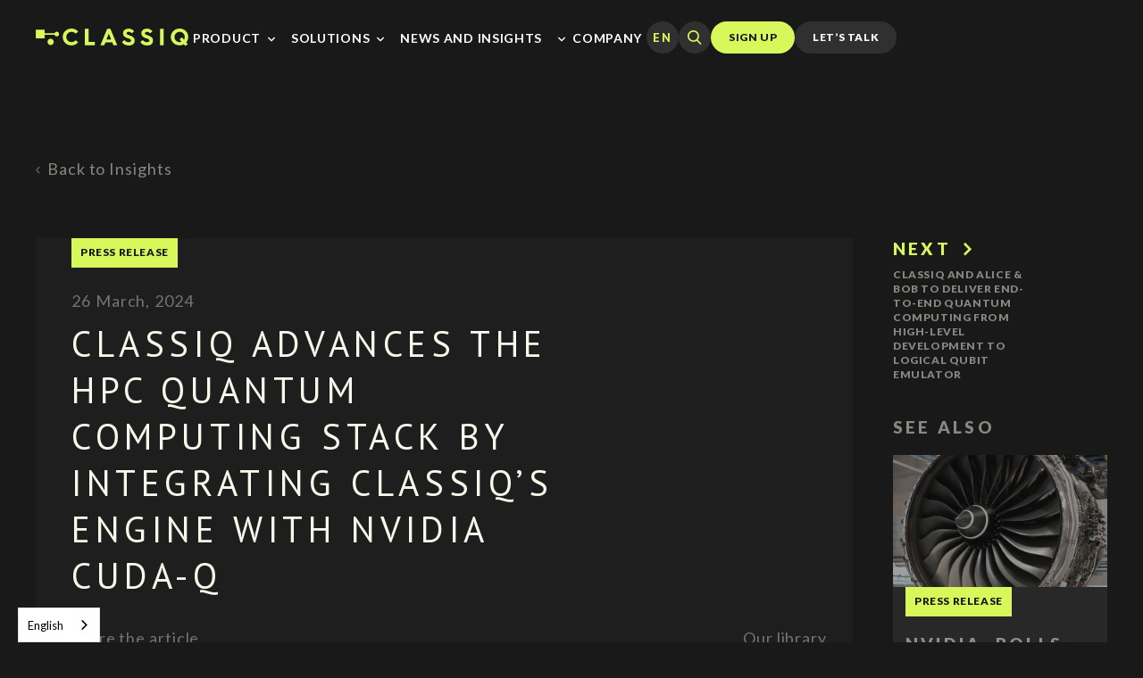

--- FILE ---
content_type: text/html
request_url: https://www.classiq.io/insights/classiq-advances-the-hpc-quantum-computing-stack-by-integrating-classiqs-engine-with-nvidia-cuda-q
body_size: 45773
content:
<!DOCTYPE html><!-- Last Published: Mon Dec 29 2025 11:45:25 GMT+0000 (Coordinated Universal Time) --><html data-wf-domain="www.classiq.io" data-wf-page="624545683133bf5e83d13c4b" data-wf-site="60000db7a5f449af5e4590ac" lang="en" data-wf-collection="624545683133bf9e78d13bf5" data-wf-item-slug="classiq-advances-the-hpc-quantum-computing-stack-by-integrating-classiqs-engine-with-nvidia-cuda-q"><head><meta charset="utf-8"/><title>Classiq Advances the HPC Quantum Computing Stack by Integrating Classiq’s Engine with NVIDIA CUDA-Q</title><meta content="&quot;Press Release&quot; post in a series of articles about quantum computing software and hardware, quantum computing industry news, qc hardware/software integration and more" name="description"/><meta content="Classiq Advances the HPC Quantum Computing Stack by Integrating Classiq’s Engine with NVIDIA CUDA-Q" property="og:title"/><meta content="&quot;Press Release&quot; post in a series of articles about quantum computing software and hardware, quantum computing industry news, qc hardware/software integration and more" property="og:description"/><meta content="Classiq Advances the HPC Quantum Computing Stack by Integrating Classiq’s Engine with NVIDIA CUDA-Q" property="twitter:title"/><meta content="&quot;Press Release&quot; post in a series of articles about quantum computing software and hardware, quantum computing industry news, qc hardware/software integration and more" property="twitter:description"/><meta property="og:type" content="website"/><meta content="summary_large_image" name="twitter:card"/><meta content="width=device-width, initial-scale=1" name="viewport"/><link href="https://cdn.prod.website-files.com/60000db7a5f449af5e4590ac/css/classiq.webflow.shared.25df4f4cc.min.css" rel="stylesheet" type="text/css"/><link href="https://fonts.googleapis.com" rel="preconnect"/><link href="https://fonts.gstatic.com" rel="preconnect" crossorigin="anonymous"/><script src="https://ajax.googleapis.com/ajax/libs/webfont/1.6.26/webfont.js" type="text/javascript"></script><script type="text/javascript">WebFont.load({  google: {    families: ["Lato:100,100italic,300,300italic,400,400italic,700,700italic,900,900italic","PT Sans:400,400italic,700,700italic"]  }});</script><script type="text/javascript">!function(o,c){var n=c.documentElement,t=" w-mod-";n.className+=t+"js",("ontouchstart"in o||o.DocumentTouch&&c instanceof DocumentTouch)&&(n.className+=t+"touch")}(window,document);</script><link href="https://cdn.prod.website-files.com/60000db7a5f449af5e4590ac/600ff7486d5022e48c4ed193_Favicon%2036%201.png" rel="shortcut icon" type="image/x-icon"/><link href="https://cdn.prod.website-files.com/60000db7a5f449af5e4590ac/600ff72e11f8545317bc66d3_Favicon%20256.png" rel="apple-touch-icon"/><link href="https://www.classiq.io/insights/classiq-advances-the-hpc-quantum-computing-stack-by-integrating-classiqs-engine-with-nvidia-cuda-q" rel="canonical"/><link href="rss.xml" rel="alternate" title="RSS Feed" type="application/rss+xml"/><script src="https://www.google.com/recaptcha/api.js" type="text/javascript"></script><!-- Google Tag Manager -->
<script>(function(w,d,s,l,i){w[l]=w[l]||[];w[l].push({'gtm.start':
new Date().getTime(),event:'gtm.js'});var f=d.getElementsByTagName(s)[0],
j=d.createElement(s),dl=l!='dataLayer'?'&l='+l:'';j.async=true;j.src=
'https://www.googletagmanager.com/gtm.js?id='+i+dl;f.parentNode.insertBefore(j,f);
})(window,document,'script','dataLayer','GTM-PGXGXJF');</script>
<!-- End Google Tag Manager -->
<style>
body {
  -webkit-font-smoothing: antialiased;
  -moz-osx-font-smoothing: grayscale;
}
  
/* Hide scrollbar for Chrome, Safari and Opera */
.searchresults::-webkit-scrollbar {
  display: none;
}

/* Hide scrollbar for IE, Edge and Firefox */
.searchresults {
  -ms-overflow-style: none;  /* IE and Edge */
  scrollbar-width: none;  /* Firefox */
}
  
/* Make all mathjax formulas mobile responsive */
  mjx-container mjx-math {
    white-space: normal;
}
</style>

<!-- Weglot -->

<link rel="alternate" hreflang="en" href="https://www.classiq.io">
<link rel="alternate" hreflang="ja" href="https://ja.classiq.io">
<script type="text/javascript" src="https://cdn.weglot.com/weglot.min.js"></script>
<script>
    Weglot.initialize({
        api_key: 'wg_ae9c17a1944eeeee8b68db279288a0399'
    });
</script>
<!-- End Weglot -->


<!-- Memberstack --> 
<script src="https://api.memberstack.io/static/memberstack.js?webflow" data-memberstack-id="a98a171f20534dd3e747313c4ee39b70"> </script> 


<!-- Finsweet Cookie Consent 
<script async src="https://cdn.jsdelivr.net/npm/@finsweet/cookie-consent@1/fs-cc.js" fs-cc-mode="informational"></script>
-->
<!-- Start cookieyes banner --> <script id="cookieyes" type="text/javascript" src="https://cdn-cookieyes.com/client_data/5e9da7474c449f94cfa700b3/script.js"></script> <!-- End cookieyes banner -->

<script id="jetboost-script" type="text/javascript"> window.JETBOOST_SITE_ID = "cmbkp84og008x0rtcax6t22vg"; (function(d) { var s = d.createElement("script"); s.src = "https://cdn.jetboost.io/jetboost.js"; s.async = 1; d.getElementsByTagName("head")[0].appendChild(s); })(document); </script><meta property="og:image" itemprop="image" content="https://cdn.prod.website-files.com/6051c82bb106f381a2f95f8f/6602cb60b1c31ab0a210caf3_cuda.avif">
<link rel="stylesheet" href="https://cdn.jsdelivr.net/npm/prismjs@1.25.0/plugins/toolbar/prism-toolbar.css">
<link rel="stylesheet" href="https://cdn.jsdelivr.net/npm/prismjs@1.25.0/themes/prism-okaidia.css">
<link rel="stylesheet" href="https://cdn.jsdelivr.net/npm/katex@0.15.3/dist/katex.min.css" integrity="sha384-KiWOvVjnN8qwAZbuQyWDIbfCLFhLXNETzBQjA/92pIowpC0d2O3nppDGQVgwd2nB" crossorigin="anonymous">

<style>
.katex-display > .katex { white-space: normal }
.rich-text-wrapper{
overflow-wrap: break-word;
}
.blog-rich-text .w-embed {
max-height:600px;
overflow:auto;
}
.video-title{
width: 100% !important;
margin-top: 0px !important;
    margin-bottom: 0px !important;
    font-family: Lato,sans-serif !important;
    color: #f4f9e9 !important;
    font-size: 16px !important;
    line-height: 1.3 !important;
    font-weight: 900 !important;
    text-align: center !important;
    letter-spacing: .17em !important;
}

[id^=circuit_div]{
overflow: auto;
}
[id^=circuit_div] svg{
max-width: none !important;
}

</style>

<style>
	#post_list{display: none;
  }
  
  /* Generated with http://k88hudson.github.io/syntax-highlighting-theme-generator/www */
/* http://k88hudson.github.io/react-markdocs */
/**
 * @author k88hudson
 *
 * Based on prism.js default theme for JavaScript, CSS and HTML
 * Based on dabblet (http://dabblet.com)
 * @author Lea Verou
 */
/*********************************************************
* General
*/
pre[class*="language-"],
code[class*="language-"] {
  color: #ffffff;
  font-size: 13px;
  text-shadow: none;
  font-family: Consolas, Monaco, 'Andale Mono', 'Ubuntu Mono', monospace;
  direction: ltr;
  text-align: left;
  white-space: pre;
  word-spacing: normal;
  word-break: normal;
  line-height: 1.5;
  -moz-tab-size: 4;
  -o-tab-size: 4;
  tab-size: 4;
  -webkit-hyphens: none;
  -moz-hyphens: none;
  -ms-hyphens: none;
  hyphens: none;
}
pre[class*="language-"]::selection,
code[class*="language-"]::selection,
pre[class*="language-"]::mozselection,
code[class*="language-"]::mozselection {
  text-shadow: none;
  background: #ffffff;
}
@media print {
  pre[class*="language-"],
  code[class*="language-"] {
    text-shadow: none;
  }
}
pre[class*="language-"] {
  padding: 1em;
  margin: .5em 0;
  overflow: auto;
  background: #191919;
}
:not(pre) > code[class*="language-"] {
  padding: .1em .3em;
  border-radius: .3em;
  color: #000000;
  background: #c9cbc0;
}
/*********************************************************
* Tokens
*/
.namespace {
  opacity: .7;
}
.token.prolog,
.token.doctype,
.token.keyword,
.token.property,
.token.cdata {
  color: #c9cbc0;
}
.token.comment,
.token.punctuation {
  color: #119DA4;
}
.token.tag,
.token.boolean,
.token.number,
.token.constant,
.token.symbol,
.token.deleted {
  color: #d7f75b;
}
.token.selector,
.token.attr-name,
.token.char,
.token.string,
.token.builtin,
.token.inserted {
  color: #F43764;
}
.token.operator,
.token.entity,
.token.url,
.language-css,
.style .token.string {
  color: #119DA4;
}
.token.atrule,
.token.attr-value {
  color: #ffffff;
}
.token.function {
  color: #f43764;
}
.token.regex,
.token.important,
.token.variable {
  color: #d7f75b;
}
.token.important,
.token.bold {
  font-weight: bold;
}
.token.italic {
  font-style: italic;
}
.token.entity {
  cursor: help;
}
/*********************************************************
* Line highlighting
*/
pre[data-line] {
  position: relative;
}
pre[class*="language-"] > code[class*="language-"] {
  position: relative;
  z-index: 1;
}
.line-highlight {
  position: absolute;
  left: 0;
  right: 0;
  padding: inherit 0;
  margin-top: 1em;
  background: #000000;
  box-shadow: inset 5px 0 0 #d7f75b;
  z-index: 0;
  pointer-events: none;
  line-height: inherit;
  white-space: pre;
}

/* for delete margin in blog reach text h2(first) */
.blog-rich-text h2:first-child {
	margin-top: 0;
}
</style>

<script type="application/ld+json">
{
  "@context": "https://schema.org",
  "@type": "Article",
  "mainEntityOfPage": {
    "@type": "WebPage",
    "@id": "/insights/classiq-advances-the-hpc-quantum-computing-stack-by-integrating-classiqs-engine-with-nvidia-cuda-q"
  },
  "headline": "Classiq Advances the HPC Quantum Computing Stack by Integrating Classiq’s Engine with NVIDIA CUDA-Q",
  "description": "Classiq, a leader in quantum computing software, today announced it is integrating Classiq’s software with the NVIDIA CUDA-Q platform, which was announced by NVIDIA at its GTC conference last week. This integration facilitates a streamlined process for researchers working with CUDA-Q to generate, analyze and execute quantum circuits. It supports a wide range of quantum applications, including simulations and machine learning​​.",
  "image": "https://cdn.prod.website-files.com/6051c82bb106f381a2f95f8f/6602cb60b1c31ab0a210caf3_cuda.avif",  
  "author": {
    "@type": "",
    "name": ""
  },  
  "publisher": {
    "@type": "Organization",
    "name": "Classiq Technologies",
    "logo": {
      "@type": "ImageObject",
      "url": "https://global-uploads.webflow.com/60000db7a5f449af5e4590ac/60003654676fe148a0178cc2_Logo.svg"
    }
  },
  "datePublished": "Mar 26, 2024"
}
</script><script type="text/javascript">window.__WEBFLOW_CURRENCY_SETTINGS = {"currencyCode":"USD","symbol":"$","decimal":".","fractionDigits":2,"group":",","template":"{{wf {\"path\":\"symbol\",\"type\":\"PlainText\"} }} {{wf {\"path\":\"amount\",\"type\":\"CommercePrice\"} }} {{wf {\"path\":\"currencyCode\",\"type\":\"PlainText\"} }}","hideDecimalForWholeNumbers":false};</script></head><body class="body"><div class="page-wrapper"><div class="hide w-embed"><style>
.subscribe-button:hover .subscibe-default {
  transition:visibility 0.3s ease,opacity 0.3s ease;
  visibility: hidden;
  opacity:0;
}

.subscribe-button:hover .share-text-button {
  visibility: hidden;
  opacity:0;
}
.subscribe-button:hover > .subscibe-default > .btn-left-overlay {
  transform: translate(-100%, 0px);
}
.subscribe-button:hover > .subscibe-default > .btn-right-overlay {
  transform: translate(100%, 0px);
}

@media only screen and (max-width: 991px) {
.subscibe-default {
  transition:visibility 0.3s ease,opacity 0.3s ease;
  visibility: vissible;
  opacity:1;
}

.subscibe-default .share-text-button {
  visibility: hidden;
  opacity:0;
}
.subscibe-default > .btn-left-overlay {
  transform: translate(-100%, 0px);
}
.subscibe-default > .btn-right-overlay {
  transform: translate(100%, 0px);
}
}

</style></div><header class="header"><div data-animation="default" class="header__nav w-nav" data-easing2="ease" data-easing="ease" data-collapse="medium" data-w-id="345f20ff-76f2-6375-4c61-d746e8c941ea" role="banner" data-no-scroll="1" data-duration="400" data-doc-height="1"><div class="padding-global mobile-1-5rem"><div class="header-nav__container"><div class="header-nav__wrapper"><a href="/" class="nav__logo-link w-nav-brand"><img src="https://cdn.prod.website-files.com/60000db7a5f449af5e4590ac/60003654676fe148a0178cc2_Logo.svg" loading="lazy" alt="Classiq Logo" class="classiq-logo-image-copy"/></a><nav role="navigation" class="nav__menu w-nav-menu"><div data-hover="false" data-delay="0" data-w-id="345f20ff-76f2-6375-4c61-d746e8c941f1" class="nav__dropdown nav__link relative w-dropdown"><div data-w-id="345f20ff-76f2-6375-4c61-d746e8c941f2" class="nav-dropdown__toggle w-dropdown-toggle"><div class="nav-dropdown__text">product</div><div class="nav-dropdown__icon-wrapper"><svg xmlns="http://www.w3.org/2000/svg" width="64" height="8" viewBox="0 0 12 8" fill="none" app="svgflow" class="nav-dropdown__icon"><path d="M10.9997 1.1697C10.8123 0.983448 10.5589 0.878906 10.2947 0.878906C10.0305 0.878906 9.77707 0.983448 9.5897 1.1697L5.9997 4.7097L2.4597 1.1697C2.27234 0.983448 2.01889 0.878906 1.7547 0.878906C1.49052 0.878906 1.23707 0.983448 1.0497 1.1697C0.955976 1.26266 0.881582 1.37326 0.830813 1.49512C0.780044 1.61698 0.753906 1.74769 0.753906 1.8797C0.753906 2.01171 0.780044 2.14242 0.830813 2.26428C0.881582 2.38613 0.955976 2.49674 1.0497 2.5897L5.2897 6.8297C5.38267 6.92343 5.49327 6.99782 5.61513 7.04859C5.73699 7.09936 5.86769 7.1255 5.9997 7.1255C6.13172 7.1255 6.26242 7.09936 6.38428 7.04859C6.50614 6.99782 6.61674 6.92343 6.7097 6.8297L10.9997 2.5897C11.0934 2.49674 11.1678 2.38613 11.2186 2.26428C11.2694 2.14242 11.2955 2.01171 11.2955 1.8797C11.2955 1.74769 11.2694 1.61698 11.2186 1.49512C11.1678 1.37326 11.0934 1.26266 10.9997 1.1697Z" fill="currentColor" app="svgflow" class="path-d4s9y"></path></svg></div></div><nav class="dropdown-list under-menu-link w-dropdown-list"><div class="padding-global tablet-0"><div class="dropdown-list__inner"><div class="dropdown-list__columns"><a href="https://platform.classiq.io/" target="_blank" class="nav-dropdown__link w-dropdown-link">Sign Up</a><a href="/quantum-algorithm-design" class="nav-dropdown__link w-dropdown-link">Platform</a><a href="/docs" class="nav-dropdown__link w-dropdown-link">White Papers</a><a href="https://docs.classiq.io/latest/" class="nav-dropdown__link w-dropdown-link">Documentation</a><a href="https://short.classiq.io/join-slack" target="_blank" class="nav-dropdown__link w-dropdown-link">Slack community</a><a href="https://github.com/Classiq/classiq-models" target="_blank" class="nav-dropdown__link w-dropdown-link">Github</a></div></div></div><div class="backdrop-filter_content-under-link hide-tablet"></div></nav></div><div data-hover="false" data-delay="0" data-w-id="345f20ff-76f2-6375-4c61-d746e8c94207" class="nav__dropdown nav__link w-dropdown"><div data-w-id="345f20ff-76f2-6375-4c61-d746e8c94208" class="nav-dropdown__toggle w-dropdown-toggle"><div class="nav-dropdown__text">SOLUTIONS</div><div class="nav-dropdown__icon-wrapper"><svg xmlns="http://www.w3.org/2000/svg" width="64" height="8" viewBox="0 0 12 8" fill="none" app="svgflow" class="nav-dropdown__icon"><path d="M10.9997 1.1697C10.8123 0.983448 10.5589 0.878906 10.2947 0.878906C10.0305 0.878906 9.77707 0.983448 9.5897 1.1697L5.9997 4.7097L2.4597 1.1697C2.27234 0.983448 2.01889 0.878906 1.7547 0.878906C1.49052 0.878906 1.23707 0.983448 1.0497 1.1697C0.955976 1.26266 0.881582 1.37326 0.830813 1.49512C0.780044 1.61698 0.753906 1.74769 0.753906 1.8797C0.753906 2.01171 0.780044 2.14242 0.830813 2.26428C0.881582 2.38613 0.955976 2.49674 1.0497 2.5897L5.2897 6.8297C5.38267 6.92343 5.49327 6.99782 5.61513 7.04859C5.73699 7.09936 5.86769 7.1255 5.9997 7.1255C6.13172 7.1255 6.26242 7.09936 6.38428 7.04859C6.50614 6.99782 6.61674 6.92343 6.7097 6.8297L10.9997 2.5897C11.0934 2.49674 11.1678 2.38613 11.2186 2.26428C11.2694 2.14242 11.2955 2.01171 11.2955 1.8797C11.2955 1.74769 11.2694 1.61698 11.2186 1.49512C11.1678 1.37326 11.0934 1.26266 10.9997 1.1697Z" fill="currentColor" app="svgflow" class="path-d4s9y"></path></svg></div></div><nav class="dropdown-list w-dropdown-list"><div class="padding-global tablet-0"><div class="dropdown-list__inner"><div class="w-layout-grid dropdown-list__grid"><div id="w-node-_345f20ff-76f2-6375-4c61-d746e8c94212-e8c941e9" class="dropdown-list__columns grid"><div id="w-node-_345f20ff-76f2-6375-4c61-d746e8c94213-e8c941e9" class="dropdown-list__column first"><div data-hover="false" data-delay="0" class="nav__dropdown_list pointer-events-none_desktop w-dropdown"><div class="nav-dropdown__toggle secondary w-dropdown-toggle"><div class="nav-dropdown__list-heading">INDUSTRIES</div><div class="nav-dropdown__icon-wrapper_secondary show-tablet"><svg xmlns="http://www.w3.org/2000/svg" width="64" height="8" viewBox="0 0 12 8" fill="none" app="svgflow" class="nav-dropdown__icon"><path d="M10.9997 1.1697C10.8123 0.983448 10.5589 0.878906 10.2947 0.878906C10.0305 0.878906 9.77707 0.983448 9.5897 1.1697L5.9997 4.7097L2.4597 1.1697C2.27234 0.983448 2.01889 0.878906 1.7547 0.878906C1.49052 0.878906 1.23707 0.983448 1.0497 1.1697C0.955976 1.26266 0.881582 1.37326 0.830813 1.49512C0.780044 1.61698 0.753906 1.74769 0.753906 1.8797C0.753906 2.01171 0.780044 2.14242 0.830813 2.26428C0.881582 2.38613 0.955976 2.49674 1.0497 2.5897L5.2897 6.8297C5.38267 6.92343 5.49327 6.99782 5.61513 7.04859C5.73699 7.09936 5.86769 7.1255 5.9997 7.1255C6.13172 7.1255 6.26242 7.09936 6.38428 7.04859C6.50614 6.99782 6.61674 6.92343 6.7097 6.8297L10.9997 2.5897C11.0934 2.49674 11.1678 2.38613 11.2186 2.26428C11.2694 2.14242 11.2955 2.01171 11.2955 1.8797C11.2955 1.74769 11.2694 1.61698 11.2186 1.49512C11.1678 1.37326 11.0934 1.26266 10.9997 1.1697Z" fill="currentColor" app="svgflow" class="path-d4s9y"></path></svg></div><div class="hide w-icon-dropdown-toggle"></div></div><nav class="nav-dropdown__secondary-list w-dropdown-list"><a href="/industries/industries-finance" class="nav-dropdown__link with-icon w-inline-block"><svg xmlns="http://www.w3.org/2000/svg" width="100%" viewBox="0 0 24 24" fill="none" class="svg"><path d="M6 11C5.80222 11 5.60888 11.0586 5.44443 11.1685C5.27998 11.2784 5.15181 11.4346 5.07612 11.6173C5.00043 11.8 4.98063 12.0011 5.01921 12.1951C5.0578 12.3891 5.15304 12.5673 5.29289 12.7071C5.43275 12.847 5.61093 12.9422 5.80491 12.9808C5.99889 13.0194 6.19996 12.9996 6.38268 12.9239C6.56541 12.8482 6.72159 12.72 6.83147 12.5556C6.94135 12.3911 7 12.1978 7 12C7 11.7348 6.89464 11.4804 6.70711 11.2929C6.51957 11.1054 6.26522 11 6 11ZM18 11C17.8022 11 17.6089 11.0586 17.4444 11.1685C17.28 11.2784 17.1518 11.4346 17.0761 11.6173C17.0004 11.8 16.9806 12.0011 17.0192 12.1951C17.0578 12.3891 17.153 12.5673 17.2929 12.7071C17.4327 12.847 17.6109 12.9422 17.8049 12.9808C17.9989 13.0194 18.2 12.9996 18.3827 12.9239C18.5654 12.8482 18.7216 12.72 18.8315 12.5556C18.9414 12.3911 19 12.1978 19 12C19 11.7348 18.8946 11.4804 18.7071 11.2929C18.5196 11.1054 18.2652 11 18 11ZM20 5H4C3.20435 5 2.44129 5.31607 1.87868 5.87868C1.31607 6.44129 1 7.20435 1 8V16C1 16.7956 1.31607 17.5587 1.87868 18.1213C2.44129 18.6839 3.20435 19 4 19H20C20.7956 19 21.5587 18.6839 22.1213 18.1213C22.6839 17.5587 23 16.7956 23 16V8C23 7.20435 22.6839 6.44129 22.1213 5.87868C21.5587 5.31607 20.7956 5 20 5ZM21 16C21 16.2652 20.8946 16.5196 20.7071 16.7071C20.5196 16.8946 20.2652 17 20 17H4C3.73478 17 3.48043 16.8946 3.29289 16.7071C3.10536 16.5196 3 16.2652 3 16V8C3 7.73478 3.10536 7.48043 3.29289 7.29289C3.48043 7.10536 3.73478 7 4 7H20C20.2652 7 20.5196 7.10536 20.7071 7.29289C20.8946 7.48043 21 7.73478 21 8V16ZM12 9C11.4067 9 10.8266 9.17595 10.3333 9.50559C9.83994 9.83524 9.45542 10.3038 9.22836 10.8519C9.0013 11.4001 8.94189 12.0033 9.05764 12.5853C9.1734 13.1672 9.45912 13.7018 9.87868 14.1213C10.2982 14.5409 10.8328 14.8266 11.4147 14.9424C11.9967 15.0581 12.5999 14.9987 13.1481 14.7716C13.6962 14.5446 14.1648 14.1601 14.4944 13.6667C14.8241 13.1734 15 12.5933 15 12C15 11.2044 14.6839 10.4413 14.1213 9.87868C13.5587 9.31607 12.7956 9 12 9ZM12 13C11.8022 13 11.6089 12.9414 11.4444 12.8315C11.28 12.7216 11.1518 12.5654 11.0761 12.3827C11.0004 12.2 10.9806 11.9989 11.0192 11.8049C11.0578 11.6109 11.153 11.4327 11.2929 11.2929C11.4327 11.153 11.6109 11.0578 11.8049 11.0192C11.9989 10.9806 12.2 11.0004 12.3827 11.0761C12.5654 11.1518 12.7216 11.28 12.8315 11.4444C12.9414 11.6089 13 11.8022 13 12C13 12.2652 12.8946 12.5196 12.7071 12.7071C12.5196 12.8946 12.2652 13 12 13Z" fill="currentColor"></path></svg><div>Finance</div></a><a href="/industries/industries-chemistry-pharma" class="nav-dropdown__link with-icon w-inline-block"><svg xmlns="http://www.w3.org/2000/svg" width="100%" viewBox="0 0 24 24" fill="none" class="svg"><path d="M20 21.0051H14.8157C14.8836 20.8133 14.9315 20.615 14.9587 20.4134C16.4391 19.8178 17.7088 18.7954 18.6065 17.4762C19.5042 16.1571 19.9892 14.6007 20 13.0051C20.0029 10.9935 19.2426 9.0556 17.8726 7.58262L18.5098 6.94504C18.6196 6.8355 18.7022 6.70171 18.751 6.55442L19.459 4.43235C19.5178 4.25619 19.5264 4.06713 19.4838 3.88636C19.4412 3.70559 19.3491 3.54026 19.2178 3.40891L17.0957 1.28733C16.9645 1.15585 16.7992 1.06358 16.6184 1.02088C16.4376 0.978182 16.2485 0.986754 16.0723 1.04563L13.9512 1.75315C13.8039 1.8022 13.6702 1.88497 13.5605 1.99485L7.19824 8.35764C7.10536 8.45046 7.03168 8.56067 6.9814 8.68197C6.93113 8.80327 6.90525 8.93329 6.90525 9.0646C6.90524 9.19591 6.93111 9.32593 6.98137 9.44724C7.03163 9.56854 7.10531 9.67876 7.19818 9.77158L5.78223 11.1872C5.68935 11.2801 5.61567 11.3903 5.5654 11.5116C5.51513 11.6329 5.48926 11.7629 5.48926 11.8943C5.48926 12.0256 5.51513 12.1556 5.5654 12.2769C5.61567 12.3982 5.68935 12.5085 5.78223 12.6013L7.9043 14.7224C7.99713 14.8153 8.10735 14.8889 8.22867 14.9392C8.34998 14.9895 8.48001 15.0154 8.61133 15.0154C8.74265 15.0154 8.87268 14.9895 8.99399 14.9392C9.11531 14.8889 9.22553 14.8153 9.31836 14.7224L10.7324 13.3083L10.7344 13.3103C10.8273 13.4032 10.9375 13.4769 11.0588 13.5271C11.1801 13.5774 11.3101 13.6033 11.4415 13.6033C11.5728 13.6033 11.7028 13.5774 11.8241 13.5271C11.9454 13.4769 12.0556 13.4032 12.1485 13.3103L16.4579 8.99824C17.4523 10.0957 18.002 11.5242 18 13.0051C17.9938 14.1438 17.6662 15.2575 17.0551 16.2183C16.4439 17.179 15.5739 17.9477 14.5452 18.436C14.2765 17.9938 13.8972 17.6293 13.4448 17.3784C12.9923 17.1276 12.4822 16.999 11.9649 17.0053C11.4476 17.0117 10.9408 17.1528 10.4947 17.4147C10.0485 17.6766 9.6783 18.0503 9.42059 18.499C9.03141 18.3487 8.65684 18.163 8.30159 17.9443C8.50284 17.8825 8.6791 17.7581 8.80472 17.5892C8.93035 17.4202 8.99876 17.2156 9 17.0051C9.00003 16.8738 8.97419 16.7437 8.92395 16.6224C8.87371 16.501 8.80005 16.3908 8.70718 16.2979C8.61432 16.2051 8.50407 16.1314 8.38272 16.0812C8.26138 16.0309 8.13133 16.0051 8 16.0051H4C3.73478 16.0051 3.48043 16.1105 3.29289 16.298C3.10536 16.4855 3 16.7399 3 17.0051C3 17.2703 3.10536 17.5247 3.29289 17.7122C3.48043 17.8997 3.73478 18.0051 4 18.0051H5.33142C6.33752 19.1345 7.61735 19.9861 9.04779 20.4777C9.07697 20.6574 9.12267 20.8339 9.18433 21.0051H4C3.73478 21.0051 3.48043 21.1105 3.29289 21.298C3.10536 21.4856 3 21.7399 3 22.0051C3 22.2703 3.10536 22.5247 3.29289 22.7122C3.48043 22.8998 3.73478 23.0051 4 23.0051H20C20.2652 23.0051 20.5196 22.8998 20.7071 22.7122C20.8946 22.5247 21 22.2703 21 22.0051C21 21.7399 20.8946 21.4856 20.7071 21.298C20.5196 21.1105 20.2652 21.0051 20 21.0051V21.0051ZM8.61133 12.6013L7.90333 11.8943L8.61133 11.1868L9.31833 11.8943L8.61133 12.6013ZM16.9287 5.69797L11.4414 11.1887L9.31934 9.06473L14.8076 3.57596L16.1191 3.13846L17.3662 4.38602L16.9287 5.69797ZM12 21.0051C11.8022 21.0051 11.6089 20.9465 11.4444 20.8366C11.28 20.7267 11.1518 20.5705 11.0761 20.3878C11.0004 20.2051 10.9806 20.004 11.0192 19.81C11.0578 19.616 11.153 19.4378 11.2929 19.298C11.4327 19.1581 11.6109 19.0629 11.8049 19.0243C11.9989 18.9857 12.2 19.0055 12.3827 19.0812C12.5654 19.1569 12.7216 19.2851 12.8315 19.4495C12.9414 19.614 13 19.8073 13 20.0051C12.9997 20.2702 12.8943 20.5244 12.7068 20.7119C12.5193 20.8994 12.2651 21.0048 12 21.0051Z" fill="currentColor"></path></svg><div>Chem &amp; Pharma</div></a><a href="/industries/industries-healthcare" class="nav-dropdown__link with-icon w-inline-block"><svg xmlns="http://www.w3.org/2000/svg" width="100%" viewBox="0 0 24 24" fill="none" class="svg"><path d="M21 10.9998H17.06C16.9903 10.9903 16.9197 10.9903 16.85 10.9998H16.68C16.6277 11.0296 16.5776 11.063 16.53 11.0998C16.4743 11.1366 16.4209 11.1766 16.37 11.2198C16.3366 11.2607 16.3065 11.3042 16.28 11.3498C16.2342 11.4128 16.194 11.4797 16.16 11.5498L14.56 15.9598L10.39 4.6598C10.3199 4.46675 10.1921 4.29996 10.0239 4.18208C9.85577 4.06421 9.65537 4.00098 9.45 4.00098C9.24463 4.00098 9.04423 4.06421 8.87605 4.18208C8.70788 4.29996 8.58007 4.46675 8.51 4.6598L6.2 10.9998H3C2.73478 10.9998 2.48043 11.1052 2.29289 11.2927C2.10536 11.4802 2 11.7346 2 11.9998C2 12.265 2.10536 12.5194 2.29289 12.7069C2.48043 12.8944 2.73478 12.9998 3 12.9998H6.92H7.15H7.3C7.35684 12.9724 7.4105 12.9389 7.46 12.8998C7.51568 12.863 7.56911 12.823 7.62 12.7798L7.71 12.6498C7.75766 12.588 7.79794 12.5209 7.83 12.4498L9.45 7.9198L13.61 19.3398C13.6799 19.5331 13.8076 19.7001 13.9758 19.8182C14.144 19.9363 14.3445 19.9997 14.55 19.9998C14.7555 19.9997 14.956 19.9363 15.1242 19.8182C15.2924 19.7001 15.4201 19.5331 15.49 19.3398L17.79 12.9998H21C21.2652 12.9998 21.5196 12.8944 21.7071 12.7069C21.8946 12.5194 22 12.265 22 11.9998C22 11.7346 21.8946 11.4802 21.7071 11.2927C21.5196 11.1052 21.2652 10.9998 21 10.9998Z" fill="currentColor"></path></svg><div>Healthcare</div></a><a href="/industries/industries-manufacturing" class="nav-dropdown__link with-icon w-inline-block"><svg xmlns="http://www.w3.org/2000/svg" width="100%" viewBox="0 0 24 24" fill="none" class="svg"><path d="M14 8H15C15.2652 8 15.5196 7.89464 15.7071 7.70711C15.8946 7.51957 16 7.26522 16 7C16 6.73478 15.8946 6.48043 15.7071 6.29289C15.5196 6.10536 15.2652 6 15 6H14C13.7348 6 13.4804 6.10536 13.2929 6.29289C13.1054 6.48043 13 6.73478 13 7C13 7.26522 13.1054 7.51957 13.2929 7.70711C13.4804 7.89464 13.7348 8 14 8ZM14 12H15C15.2652 12 15.5196 11.8946 15.7071 11.7071C15.8946 11.5196 16 11.2652 16 11C16 10.7348 15.8946 10.4804 15.7071 10.2929C15.5196 10.1054 15.2652 10 15 10H14C13.7348 10 13.4804 10.1054 13.2929 10.2929C13.1054 10.4804 13 10.7348 13 11C13 11.2652 13.1054 11.5196 13.2929 11.7071C13.4804 11.8946 13.7348 12 14 12ZM9 8H10C10.2652 8 10.5196 7.89464 10.7071 7.70711C10.8946 7.51957 11 7.26522 11 7C11 6.73478 10.8946 6.48043 10.7071 6.29289C10.5196 6.10536 10.2652 6 10 6H9C8.73478 6 8.48043 6.10536 8.29289 6.29289C8.10536 6.48043 8 6.73478 8 7C8 7.26522 8.10536 7.51957 8.29289 7.70711C8.48043 7.89464 8.73478 8 9 8ZM9 12H10C10.2652 12 10.5196 11.8946 10.7071 11.7071C10.8946 11.5196 11 11.2652 11 11C11 10.7348 10.8946 10.4804 10.7071 10.2929C10.5196 10.1054 10.2652 10 10 10H9C8.73478 10 8.48043 10.1054 8.29289 10.2929C8.10536 10.4804 8 10.7348 8 11C8 11.2652 8.10536 11.5196 8.29289 11.7071C8.48043 11.8946 8.73478 12 9 12ZM21 20H20V3C20 2.73478 19.8946 2.48043 19.7071 2.29289C19.5196 2.10536 19.2652 2 19 2H5C4.73478 2 4.48043 2.10536 4.29289 2.29289C4.10536 2.48043 4 2.73478 4 3V20H3C2.73478 20 2.48043 20.1054 2.29289 20.2929C2.10536 20.4804 2 20.7348 2 21C2 21.2652 2.10536 21.5196 2.29289 21.7071C2.48043 21.8946 2.73478 22 3 22H21C21.2652 22 21.5196 21.8946 21.7071 21.7071C21.8946 21.5196 22 21.2652 22 21C22 20.7348 21.8946 20.4804 21.7071 20.2929C21.5196 20.1054 21.2652 20 21 20ZM13 20H11V16H13V20ZM18 20H15V15C15 14.7348 14.8946 14.4804 14.7071 14.2929C14.5196 14.1054 14.2652 14 14 14H10C9.73478 14 9.48043 14.1054 9.29289 14.2929C9.10536 14.4804 9 14.7348 9 15V20H6V4H18V20Z" fill="currentColor"></path></svg><div>MANUFACTURING &amp; I4.0</div></a><a href="/industries/industries-logistics" class="nav-dropdown__link with-icon w-inline-block"><svg xmlns="http://www.w3.org/2000/svg" width="100%" viewBox="0 0 24 24" fill="none" class="svg"><path d="M1 12.5V16.5C1 16.7652 1.10536 17.0196 1.29289 17.2071C1.48043 17.3946 1.73478 17.5 2 17.5H3C3 18.2956 3.31607 19.0587 3.87868 19.6213C4.44129 20.1839 5.20435 20.5 6 20.5C6.79565 20.5 7.55871 20.1839 8.12132 19.6213C8.68393 19.0587 9 18.2956 9 17.5H15C15 18.2956 15.3161 19.0587 15.8787 19.6213C16.4413 20.1839 17.2044 20.5 18 20.5C18.7956 20.5 19.5587 20.1839 20.1213 19.6213C20.6839 19.0587 21 18.2956 21 17.5H22C22.2652 17.5 22.5196 17.3946 22.7071 17.2071C22.8946 17.0196 23 16.7652 23 16.5V6.5C23 5.70435 22.6839 4.94129 22.1213 4.37868C21.5587 3.81607 20.7956 3.5 20 3.5H8.44C7.81155 3.50118 7.19933 3.69968 6.68977 4.06751C6.1802 4.43533 5.79901 4.95389 5.6 5.55L4.16 9.86L1.45 11.67C1.31244 11.7606 1.19938 11.8838 1.12088 12.0285C1.04238 12.1733 1.00085 12.3353 1 12.5ZM21 9.5H19V5.5H20C20.2652 5.5 20.5196 5.60536 20.7071 5.79289C20.8946 5.98043 21 6.23478 21 6.5V9.5ZM17 17.5C17 17.3022 17.0586 17.1089 17.1685 16.9444C17.2784 16.78 17.4346 16.6518 17.6173 16.5761C17.8 16.5004 18.0011 16.4806 18.1951 16.5192C18.3891 16.5578 18.5673 16.653 18.7071 16.7929C18.847 16.9327 18.9422 17.1109 18.9808 17.3049C19.0194 17.4989 18.9996 17.7 18.9239 17.8827C18.8482 18.0654 18.72 18.2216 18.5556 18.3315C18.3911 18.4414 18.1978 18.5 18 18.5C17.7348 18.5 17.4804 18.3946 17.2929 18.2071C17.1054 18.0196 17 17.7652 17 17.5ZM15 11.5H21V15.5H20.22C19.9388 15.1906 19.5961 14.9435 19.2138 14.7743C18.8315 14.6052 18.418 14.5178 18 14.5178C17.582 14.5178 17.1685 14.6052 16.7862 14.7743C16.4039 14.9435 16.0612 15.1906 15.78 15.5H15V11.5ZM15 5.5H17V9.5H15V5.5ZM11 11.5H13V15.5H11V11.5ZM11 5.5H13V9.5H11V5.5ZM9 9.5H6.39L7.49 6.18C7.55709 5.98138 7.6849 5.80887 7.85537 5.68684C8.02584 5.56482 8.23036 5.49946 8.44 5.5H9V9.5ZM5 17.5C5 17.3022 5.05865 17.1089 5.16853 16.9444C5.27841 16.78 5.43459 16.6518 5.61732 16.5761C5.80004 16.5004 6.00111 16.4806 6.19509 16.5192C6.38907 16.5578 6.56725 16.653 6.70711 16.7929C6.84696 16.9327 6.9422 17.1109 6.98079 17.3049C7.01937 17.4989 6.99957 17.7 6.92388 17.8827C6.84819 18.0654 6.72002 18.2216 6.55557 18.3315C6.39112 18.4414 6.19778 18.5 6 18.5C5.73478 18.5 5.48043 18.3946 5.29289 18.2071C5.10536 18.0196 5 17.7652 5 17.5ZM3 13L5.3 11.5H9V15.5H8.22C7.93882 15.1906 7.59609 14.9435 7.21378 14.7743C6.83148 14.6052 6.41805 14.5178 6 14.5178C5.58195 14.5178 5.16852 14.6052 4.78622 14.7743C4.40391 14.9435 4.06118 15.1906 3.78 15.5H3V13Z" fill="currentColor"></path></svg><div>LOGISTICS</div></a><a href="/industries/industries-cyber" class="nav-dropdown__link with-icon w-inline-block"><svg xmlns="http://www.w3.org/2000/svg" width="100%" viewBox="0 0 24 24" fill="none" class="svg"><path d="M8 6H11C11.2652 6 11.5196 5.89464 11.7071 5.70711C11.8946 5.51957 12 5.26522 12 5C12 4.73478 11.8946 4.48043 11.7071 4.29289C11.5196 4.10536 11.2652 4 11 4H8C7.73478 4 7.48043 4.10536 7.29289 4.29289C7.10536 4.48043 7 4.73478 7 5C7 5.26522 7.10536 5.51957 7.29289 5.70711C7.48043 5.89464 7.73478 6 8 6ZM16 6C16.1978 6 16.3911 5.94135 16.5556 5.83147C16.72 5.72159 16.8482 5.56541 16.9239 5.38268C16.9996 5.19996 17.0194 4.99889 16.9808 4.80491C16.9422 4.61093 16.847 4.43275 16.7071 4.29289C16.5673 4.15304 16.3891 4.0578 16.1951 4.01921C16.0011 3.98063 15.8 4.00043 15.6173 4.07612C15.4346 4.15181 15.2784 4.27998 15.1685 4.44443C15.0586 4.60888 15 4.80222 15 5C15 5.26522 15.1054 5.51957 15.2929 5.70711C15.4804 5.89464 15.7348 6 16 6ZM16 10C15.8022 10 15.6089 10.0586 15.4444 10.1685C15.28 10.2784 15.1518 10.4346 15.0761 10.6173C15.0004 10.8 14.9806 11.0011 15.0192 11.1951C15.0578 11.3891 15.153 11.5673 15.2929 11.7071C15.4327 11.847 15.6109 11.9422 15.8049 11.9808C15.9989 12.0194 16.2 11.9996 16.3827 11.9239C16.5654 11.8482 16.7216 11.72 16.8315 11.5556C16.9414 11.3911 17 11.1978 17 11C17 10.7348 16.8946 10.4804 16.7071 10.2929C16.5196 10.1054 16.2652 10 16 10ZM21 19H14.82C14.6707 18.5806 14.4299 18.1997 14.1151 17.8849C13.8003 17.5701 13.4194 17.3293 13 17.18V15H17C17.7956 15 18.5587 14.6839 19.1213 14.1213C19.6839 13.5587 20 12.7956 20 12V10C19.9956 9.25994 19.7178 8.54764 19.22 8C19.7178 7.45236 19.9956 6.74005 20 6V4C20 3.20435 19.6839 2.44129 19.1213 1.87868C18.5587 1.31607 17.7956 1 17 1H7C6.20435 1 5.44129 1.31607 4.87868 1.87868C4.31607 2.44129 4 3.20435 4 4V6C4.00441 6.74005 4.28221 7.45236 4.78 8C4.28221 8.54764 4.00441 9.25994 4 10V12C4 12.7956 4.31607 13.5587 4.87868 14.1213C5.44129 14.6839 6.20435 15 7 15H11V17.18C10.5806 17.3293 10.1997 17.5701 9.8849 17.8849C9.57011 18.1997 9.32932 18.5806 9.18 19H3C2.73478 19 2.48043 19.1054 2.29289 19.2929C2.10536 19.4804 2 19.7348 2 20C2 20.2652 2.10536 20.5196 2.29289 20.7071C2.48043 20.8946 2.73478 21 3 21H9.18C9.3902 21.5792 9.77363 22.0795 10.2782 22.4332C10.7827 22.7868 11.3839 22.9765 12 22.9765C12.6161 22.9765 13.2173 22.7868 13.7218 22.4332C14.2264 22.0795 14.6098 21.5792 14.82 21H21C21.2652 21 21.5196 20.8946 21.7071 20.7071C21.8946 20.5196 22 20.2652 22 20C22 19.7348 21.8946 19.4804 21.7071 19.2929C21.5196 19.1054 21.2652 19 21 19ZM6 4C6 3.73478 6.10536 3.48043 6.29289 3.29289C6.48043 3.10536 6.73478 3 7 3H17C17.2652 3 17.5196 3.10536 17.7071 3.29289C17.8946 3.48043 18 3.73478 18 4V6C18 6.26522 17.8946 6.51957 17.7071 6.70711C17.5196 6.89464 17.2652 7 17 7H7C6.73478 7 6.48043 6.89464 6.29289 6.70711C6.10536 6.51957 6 6.26522 6 6V4ZM7 13C6.73478 13 6.48043 12.8946 6.29289 12.7071C6.10536 12.5196 6 12.2652 6 12V10C6 9.73478 6.10536 9.48043 6.29289 9.29289C6.48043 9.10536 6.73478 9 7 9H17C17.2652 9 17.5196 9.10536 17.7071 9.29289C17.8946 9.48043 18 9.73478 18 10V12C18 12.2652 17.8946 12.5196 17.7071 12.7071C17.5196 12.8946 17.2652 13 17 13H7ZM12 21C11.8022 21 11.6089 20.9414 11.4444 20.8315C11.28 20.7216 11.1518 20.5654 11.0761 20.3827C11.0004 20.2 10.9806 19.9989 11.0192 19.8049C11.0578 19.6109 11.153 19.4327 11.2929 19.2929C11.4327 19.153 11.6109 19.0578 11.8049 19.0192C11.9989 18.9806 12.2 19.0004 12.3827 19.0761C12.5654 19.1518 12.7216 19.28 12.8315 19.4444C12.9414 19.6089 13 19.8022 13 20C13 20.2652 12.8946 20.5196 12.7071 20.7071C12.5196 20.8946 12.2652 21 12 21ZM11 10H8C7.73478 10 7.48043 10.1054 7.29289 10.2929C7.10536 10.4804 7 10.7348 7 11C7 11.2652 7.10536 11.5196 7.29289 11.7071C7.48043 11.8946 7.73478 12 8 12H11C11.2652 12 11.5196 11.8946 11.7071 11.7071C11.8946 11.5196 12 11.2652 12 11C12 10.7348 11.8946 10.4804 11.7071 10.2929C11.5196 10.1054 11.2652 10 11 10Z" fill="currentColor"></path></svg><div>CYBER</div></a><a href="/industries/industries-energy-networks" class="nav-dropdown__link with-icon w-inline-block"><svg xmlns="http://www.w3.org/2000/svg" width="100%" viewBox="0 0 24 24" fill="none" class="svg"><path d="M19.8709 8.59961C19.7963 8.42833 19.6754 8.28134 19.5216 8.17529C19.3678 8.06925 19.1874 8.00839 19.0009 7.99961H14.4209L15.6909 3.25961C15.7313 3.11128 15.737 2.95563 15.7075 2.80474C15.678 2.65386 15.6142 2.5118 15.5209 2.38961C15.4277 2.2686 15.3081 2.17052 15.1711 2.10292C15.0342 2.03532 14.8836 1.99998 14.7309 1.99961H7.73085C7.50509 1.99188 7.28336 2.06081 7.10178 2.19518C6.92019 2.32955 6.78945 2.52145 6.73085 2.73961L4.05085 12.7396C4.01041 12.8879 4.0047 13.0436 4.03419 13.1945C4.06367 13.3454 4.12755 13.4874 4.22085 13.6096C4.31504 13.732 4.43628 13.8309 4.57507 13.8985C4.71387 13.9662 4.86645 14.0008 5.02085 13.9996H8.89085L7.08085 20.7396C7.02155 20.9569 7.03737 21.1879 7.12576 21.3952C7.21414 21.6024 7.36991 21.7737 7.56781 21.8813C7.76572 21.989 7.99418 22.0266 8.21616 21.9882C8.43814 21.9498 8.64064 21.8375 8.79085 21.6696L19.6909 9.66961C19.8206 9.52749 19.9067 9.35094 19.9386 9.16115C19.9705 8.97135 19.947 8.77637 19.8709 8.59961ZM10.0809 17.2796L11.1509 13.2796C11.1913 13.1313 11.197 12.9756 11.1675 12.8247C11.138 12.6739 11.0742 12.5318 10.9809 12.4096C10.8877 12.2886 10.7681 12.1905 10.6311 12.1229C10.4942 12.0553 10.3436 12.02 10.1909 12.0196H6.35085L8.49085 3.99961H13.4209L12.1509 8.73961C12.1101 8.89067 12.1053 9.04918 12.137 9.20241C12.1686 9.35564 12.2357 9.49931 12.333 9.62187C12.4303 9.74442 12.5549 9.84244 12.697 9.90805C12.839 9.97366 12.9945 10.005 13.1509 9.99961H16.7209L10.0809 17.2796Z" fill="currentColor"></path></svg><div>ENERGY &amp; NETWORKS</div></a><a href="/industries/industries-quantum-hardware" class="nav-dropdown__link with-icon w-inline-block"><svg xmlns="http://www.w3.org/2000/svg" width="100%" viewBox="0 0 24 24" fill="none" class="svg"><path d="M10 13C9.80222 13 9.60888 13.0586 9.44443 13.1685C9.27998 13.2784 9.15181 13.4346 9.07612 13.6173C9.00043 13.8 8.98063 14.0011 9.01921 14.1951C9.0578 14.3891 9.15304 14.5673 9.29289 14.7071C9.43275 14.847 9.61093 14.9422 9.80491 14.9808C9.99889 15.0194 10.2 14.9996 10.3827 14.9239C10.5654 14.8482 10.7216 14.72 10.8315 14.5556C10.9414 14.3911 11 14.1978 11 14C11 13.7348 10.8946 13.4804 10.7071 13.2929C10.5196 13.1054 10.2652 13 10 13ZM10 9C9.80222 9 9.60888 9.05865 9.44443 9.16853C9.27998 9.27841 9.15181 9.43459 9.07612 9.61732C9.00043 9.80004 8.98063 10.0011 9.01921 10.1951C9.0578 10.3891 9.15304 10.5673 9.29289 10.7071C9.43275 10.847 9.61093 10.9422 9.80491 10.9808C9.99889 11.0194 10.2 10.9996 10.3827 10.9239C10.5654 10.8482 10.7216 10.72 10.8315 10.5556C10.9414 10.3911 11 10.1978 11 10C11 9.73478 10.8946 9.48043 10.7071 9.29289C10.5196 9.10536 10.2652 9 10 9ZM14 9C13.8022 9 13.6089 9.05865 13.4444 9.16853C13.28 9.27841 13.1518 9.43459 13.0761 9.61732C13.0004 9.80004 12.9806 10.0011 13.0192 10.1951C13.0578 10.3891 13.153 10.5673 13.2929 10.7071C13.4327 10.847 13.6109 10.9422 13.8049 10.9808C13.9989 11.0194 14.2 10.9996 14.3827 10.9239C14.5654 10.8482 14.7216 10.72 14.8315 10.5556C14.9414 10.3911 15 10.1978 15 10C15 9.73478 14.8946 9.48043 14.7071 9.29289C14.5196 9.10536 14.2652 9 14 9ZM21 13C21.2652 13 21.5196 12.8946 21.7071 12.7071C21.8946 12.5196 22 12.2652 22 12C22 11.7348 21.8946 11.4804 21.7071 11.2929C21.5196 11.1054 21.2652 11 21 11H19V9H21C21.2652 9 21.5196 8.89464 21.7071 8.70711C21.8946 8.51957 22 8.26522 22 8C22 7.73478 21.8946 7.48043 21.7071 7.29289C21.5196 7.10536 21.2652 7 21 7H18.82C18.6707 6.5806 18.4299 6.19969 18.1151 5.8849C17.8003 5.57011 17.4194 5.32932 17 5.18V3C17 2.73478 16.8946 2.48043 16.7071 2.29289C16.5196 2.10536 16.2652 2 16 2C15.7348 2 15.4804 2.10536 15.2929 2.29289C15.1054 2.48043 15 2.73478 15 3V5H13V3C13 2.73478 12.8946 2.48043 12.7071 2.29289C12.5196 2.10536 12.2652 2 12 2C11.7348 2 11.4804 2.10536 11.2929 2.29289C11.1054 2.48043 11 2.73478 11 3V5H9V3C9 2.73478 8.89464 2.48043 8.70711 2.29289C8.51957 2.10536 8.26522 2 8 2C7.73478 2 7.48043 2.10536 7.29289 2.29289C7.10536 2.48043 7 2.73478 7 3V5.18C6.5806 5.32932 6.19969 5.57011 5.8849 5.8849C5.57011 6.19969 5.32932 6.5806 5.18 7H3C2.73478 7 2.48043 7.10536 2.29289 7.29289C2.10536 7.48043 2 7.73478 2 8C2 8.26522 2.10536 8.51957 2.29289 8.70711C2.48043 8.89464 2.73478 9 3 9H5V11H3C2.73478 11 2.48043 11.1054 2.29289 11.2929C2.10536 11.4804 2 11.7348 2 12C2 12.2652 2.10536 12.5196 2.29289 12.7071C2.48043 12.8946 2.73478 13 3 13H5V15H3C2.73478 15 2.48043 15.1054 2.29289 15.2929C2.10536 15.4804 2 15.7348 2 16C2 16.2652 2.10536 16.5196 2.29289 16.7071C2.48043 16.8946 2.73478 17 3 17H5.18C5.32932 17.4194 5.57011 17.8003 5.8849 18.1151C6.19969 18.4299 6.5806 18.6707 7 18.82V21C7 21.2652 7.10536 21.5196 7.29289 21.7071C7.48043 21.8946 7.73478 22 8 22C8.26522 22 8.51957 21.8946 8.70711 21.7071C8.89464 21.5196 9 21.2652 9 21V19H11V21C11 21.2652 11.1054 21.5196 11.2929 21.7071C11.4804 21.8946 11.7348 22 12 22C12.2652 22 12.5196 21.8946 12.7071 21.7071C12.8946 21.5196 13 21.2652 13 21V19H15V21C15 21.2652 15.1054 21.5196 15.2929 21.7071C15.4804 21.8946 15.7348 22 16 22C16.2652 22 16.5196 21.8946 16.7071 21.7071C16.8946 21.5196 17 21.2652 17 21V18.82C17.4194 18.6707 17.8003 18.4299 18.1151 18.1151C18.4299 17.8003 18.6707 17.4194 18.82 17H21C21.2652 17 21.5196 16.8946 21.7071 16.7071C21.8946 16.5196 22 16.2652 22 16C22 15.7348 21.8946 15.4804 21.7071 15.2929C21.5196 15.1054 21.2652 15 21 15H19V13H21ZM17 16C17 16.2652 16.8946 16.5196 16.7071 16.7071C16.5196 16.8946 16.2652 17 16 17H8C7.73478 17 7.48043 16.8946 7.29289 16.7071C7.10536 16.5196 7 16.2652 7 16V8C7 7.73478 7.10536 7.48043 7.29289 7.29289C7.48043 7.10536 7.73478 7 8 7H16C16.2652 7 16.5196 7.10536 16.7071 7.29289C16.8946 7.48043 17 7.73478 17 8V16ZM14 13C13.8022 13 13.6089 13.0586 13.4444 13.1685C13.28 13.2784 13.1518 13.4346 13.0761 13.6173C13.0004 13.8 12.9806 14.0011 13.0192 14.1951C13.0578 14.3891 13.153 14.5673 13.2929 14.7071C13.4327 14.847 13.6109 14.9422 13.8049 14.9808C13.9989 15.0194 14.2 14.9996 14.3827 14.9239C14.5654 14.8482 14.7216 14.72 14.8315 14.5556C14.9414 14.3911 15 14.1978 15 14C15 13.7348 14.8946 13.4804 14.7071 13.2929C14.5196 13.1054 14.2652 13 14 13Z" fill="currentColor"></path></svg><div>QUANTUM HARDWARE</div></a><a href="/industries/industries-automotive" class="nav-dropdown__link with-icon w-inline-block"><svg xmlns="http://www.w3.org/2000/svg" width="100%" viewBox="0 0 24 24" fill="none" class="svg"><path d="M19 9.50001H18.68L17.43 6.38001C17.2068 5.82527 16.8228 5.3499 16.3275 5.01492C15.8321 4.67993 15.248 4.50063 14.65 4.50001H8.65C7.95529 4.49802 7.28142 4.7372 6.74342 5.17673C6.20541 5.61625 5.83662 6.22886 5.7 6.91001L5.18 9.50001H5C4.20435 9.50001 3.44129 9.81608 2.87868 10.3787C2.31607 10.9413 2 11.7044 2 12.5V15.5C2 15.7652 2.10536 16.0196 2.29289 16.2071C2.48043 16.3947 2.73478 16.5 3 16.5H4C4 17.2957 4.31607 18.0587 4.87868 18.6213C5.44129 19.1839 6.20435 19.5 7 19.5C7.79565 19.5 8.55871 19.1839 9.12132 18.6213C9.68393 18.0587 10 17.2957 10 16.5H14C14 17.2957 14.3161 18.0587 14.8787 18.6213C15.4413 19.1839 16.2044 19.5 17 19.5C17.7956 19.5 18.5587 19.1839 19.1213 18.6213C19.6839 18.0587 20 17.2957 20 16.5H21C21.2652 16.5 21.5196 16.3947 21.7071 16.2071C21.8946 16.0196 22 15.7652 22 15.5V12.5C22 11.7044 21.6839 10.9413 21.1213 10.3787C20.5587 9.81608 19.7956 9.50001 19 9.50001ZM13 6.50001H14.65C14.8486 6.50181 15.0421 6.56269 15.206 6.67488C15.3698 6.78708 15.4965 6.94552 15.57 7.13001L16.52 9.50001H13V6.50001ZM7.66 7.30001C7.70675 7.07074 7.83242 6.86511 8.01514 6.71894C8.19786 6.57277 8.42605 6.49529 8.66 6.50001H11V9.50001H7.22L7.66 7.30001ZM7 17.5C6.80222 17.5 6.60888 17.4414 6.44443 17.3315C6.27998 17.2216 6.15181 17.0654 6.07612 16.8827C6.00043 16.7 5.98063 16.4989 6.01921 16.3049C6.0578 16.1109 6.15304 15.9328 6.29289 15.7929C6.43275 15.6531 6.61093 15.5578 6.80491 15.5192C6.99889 15.4806 7.19996 15.5004 7.38268 15.5761C7.56541 15.6518 7.72159 15.78 7.83147 15.9444C7.94135 16.1089 8 16.3022 8 16.5C8 16.7652 7.89464 17.0196 7.70711 17.2071C7.51957 17.3947 7.26522 17.5 7 17.5ZM17 17.5C16.8022 17.5 16.6089 17.4414 16.4444 17.3315C16.28 17.2216 16.1518 17.0654 16.0761 16.8827C16.0004 16.7 15.9806 16.4989 16.0192 16.3049C16.0578 16.1109 16.153 15.9328 16.2929 15.7929C16.4327 15.6531 16.6109 15.5578 16.8049 15.5192C16.9989 15.4806 17.2 15.5004 17.3827 15.5761C17.5654 15.6518 17.7216 15.78 17.8315 15.9444C17.9414 16.1089 18 16.3022 18 16.5C18 16.7652 17.8946 17.0196 17.7071 17.2071C17.5196 17.3947 17.2652 17.5 17 17.5ZM20 14.5H19.22C18.9388 14.1907 18.5961 13.9435 18.2138 13.7743C17.8315 13.6052 17.418 13.5178 17 13.5178C16.582 13.5178 16.1685 13.6052 15.7862 13.7743C15.4039 13.9435 15.0612 14.1907 14.78 14.5H9.22C8.93882 14.1907 8.59609 13.9435 8.21378 13.7743C7.83148 13.6052 7.41805 13.5178 7 13.5178C6.58195 13.5178 6.16852 13.6052 5.78622 13.7743C5.40391 13.9435 5.06118 14.1907 4.78 14.5H4V12.5C4 12.2348 4.10536 11.9804 4.29289 11.7929C4.48043 11.6054 4.73478 11.5 5 11.5H19C19.2652 11.5 19.5196 11.6054 19.7071 11.7929C19.8946 11.9804 20 12.2348 20 12.5V14.5Z" fill="currentColor"></path></svg><div>AUTOMOTIVE</div></a><a href="/industries/industries-aerospace-defense" class="nav-dropdown__link with-icon w-inline-block"><svg xmlns="http://www.w3.org/2000/svg" width="100%" viewBox="0 0 24 24" fill="none" class="svg"><path d="M22.0008 5.08032C22.0016 4.47054 21.8214 3.87423 21.4831 3.36695C21.1447 2.85967 20.6634 2.46425 20.1 2.23078C19.5367 1.99732 18.9168 1.93632 18.3188 2.05551C17.7207 2.1747 17.1716 2.46872 16.7408 2.90032L13.9308 5.71032L7.44079 3.55032C7.268 3.49601 7.0837 3.48965 6.90758 3.53192C6.73145 3.57419 6.57012 3.66351 6.44079 3.79032L4.06079 6.15032C3.94802 6.2644 3.86435 6.40393 3.81684 6.55714C3.76932 6.71035 3.75937 6.87274 3.7878 7.03061C3.81624 7.18848 3.88223 7.33719 3.98022 7.46419C4.07821 7.5912 4.20531 7.69276 4.35079 7.76032L9.53079 10.1103L6.93079 12.7103L5.22079 11.8503C5.03617 11.7504 4.82477 11.7111 4.61658 11.738C4.40838 11.765 4.21393 11.8567 4.06079 12.0003L2.29079 13.8103C2.10454 13.9977 2 14.2511 2 14.5153C2 14.7795 2.10454 15.033 2.29079 15.2203L8.78079 21.7103C8.96815 21.8966 9.22161 22.0011 9.48579 22.0011C9.74998 22.0011 10.0034 21.8966 10.1908 21.7103L12.0008 19.9403C12.1509 19.7918 12.2501 19.5996 12.2842 19.3912C12.3184 19.1828 12.2856 18.969 12.1908 18.7803L11.3308 17.0703L13.9308 14.4703L16.2808 19.6503C16.3484 19.7958 16.4499 19.9229 16.5769 20.0209C16.7039 20.1189 16.8526 20.1849 17.0105 20.2133C17.1684 20.2418 17.3308 20.2318 17.484 20.1843C17.6372 20.1368 17.7767 20.0531 17.8908 19.9403L20.2508 17.5803C20.3776 17.451 20.4669 17.2897 20.5092 17.1135C20.5515 16.9374 20.5451 16.7531 20.4908 16.5803L18.3308 10.0903L21.1008 7.26032C21.388 6.97489 21.6155 6.63512 21.77 6.26083C21.9246 5.88655 22.003 5.48524 22.0008 5.08032ZM19.6808 5.85032L16.4408 9.09032C16.314 9.21964 16.2247 9.38098 16.1824 9.55711C16.1401 9.73323 16.1465 9.91753 16.2008 10.0903L18.3608 16.5703L17.4608 17.4703L15.1108 12.3003C15.0441 12.1535 14.9429 12.025 14.8158 11.9257C14.6886 11.8265 14.5394 11.7594 14.3808 11.7303C14.2209 11.7011 14.0562 11.7114 13.9011 11.7602C13.7461 11.809 13.6052 11.8948 13.4908 12.0103L9.37079 16.1703C9.22288 16.3181 9.125 16.5085 9.09092 16.7148C9.05684 16.9211 9.08827 17.1328 9.18079 17.3203L10.0008 19.0003L9.44079 19.5603L4.41079 14.5203L5.00079 14.0003L6.71079 14.8603C6.89828 14.9528 7.11006 14.9843 7.31634 14.9502C7.52262 14.9161 7.71303 14.8182 7.86079 14.6703L12.0008 10.5103C12.1157 10.3963 12.2012 10.2561 12.25 10.1018C12.2988 9.94744 12.3093 9.78357 12.2808 9.62424C12.2523 9.46491 12.1855 9.31488 12.0862 9.18705C11.9869 9.05921 11.8581 8.95739 11.7108 8.89032L6.50079 6.54032L7.40079 5.64032L13.8808 7.80032C14.0536 7.85463 14.2379 7.86099 14.414 7.81872C14.5901 7.77645 14.7515 7.68714 14.8808 7.56032L18.1208 4.32032C18.2204 4.21842 18.3394 4.13746 18.4708 4.08219C18.6022 4.02691 18.7433 3.99844 18.8858 3.99844C19.0283 3.99844 19.1694 4.02691 19.3008 4.08219C19.4321 4.13746 19.5511 4.21842 19.6508 4.32032C19.7551 4.41697 19.8376 4.53475 19.8928 4.6658C19.948 4.79686 19.9746 4.93817 19.9708 5.08032C19.9762 5.22152 19.9534 5.36238 19.9036 5.49461C19.8538 5.62684 19.778 5.74778 19.6808 5.85032Z" fill="currentColor"></path></svg><div>AEROSPACE &amp; DEFENSE</div></a></nav></div><div class="hide"><a href="#" class="nav-dropdown__link with-icon hide w-inline-block"><svg xmlns="http://www.w3.org/2000/svg" width="100%" viewBox="0 0 24 24" fill="none" class="svg"><path d="M6 11C5.80222 11 5.60888 11.0586 5.44443 11.1685C5.27998 11.2784 5.15181 11.4346 5.07612 11.6173C5.00043 11.8 4.98063 12.0011 5.01921 12.1951C5.0578 12.3891 5.15304 12.5673 5.29289 12.7071C5.43275 12.847 5.61093 12.9422 5.80491 12.9808C5.99889 13.0194 6.19996 12.9996 6.38268 12.9239C6.56541 12.8482 6.72159 12.72 6.83147 12.5556C6.94135 12.3911 7 12.1978 7 12C7 11.7348 6.89464 11.4804 6.70711 11.2929C6.51957 11.1054 6.26522 11 6 11ZM18 11C17.8022 11 17.6089 11.0586 17.4444 11.1685C17.28 11.2784 17.1518 11.4346 17.0761 11.6173C17.0004 11.8 16.9806 12.0011 17.0192 12.1951C17.0578 12.3891 17.153 12.5673 17.2929 12.7071C17.4327 12.847 17.6109 12.9422 17.8049 12.9808C17.9989 13.0194 18.2 12.9996 18.3827 12.9239C18.5654 12.8482 18.7216 12.72 18.8315 12.5556C18.9414 12.3911 19 12.1978 19 12C19 11.7348 18.8946 11.4804 18.7071 11.2929C18.5196 11.1054 18.2652 11 18 11ZM20 5H4C3.20435 5 2.44129 5.31607 1.87868 5.87868C1.31607 6.44129 1 7.20435 1 8V16C1 16.7956 1.31607 17.5587 1.87868 18.1213C2.44129 18.6839 3.20435 19 4 19H20C20.7956 19 21.5587 18.6839 22.1213 18.1213C22.6839 17.5587 23 16.7956 23 16V8C23 7.20435 22.6839 6.44129 22.1213 5.87868C21.5587 5.31607 20.7956 5 20 5ZM21 16C21 16.2652 20.8946 16.5196 20.7071 16.7071C20.5196 16.8946 20.2652 17 20 17H4C3.73478 17 3.48043 16.8946 3.29289 16.7071C3.10536 16.5196 3 16.2652 3 16V8C3 7.73478 3.10536 7.48043 3.29289 7.29289C3.48043 7.10536 3.73478 7 4 7H20C20.2652 7 20.5196 7.10536 20.7071 7.29289C20.8946 7.48043 21 7.73478 21 8V16ZM12 9C11.4067 9 10.8266 9.17595 10.3333 9.50559C9.83994 9.83524 9.45542 10.3038 9.22836 10.8519C9.0013 11.4001 8.94189 12.0033 9.05764 12.5853C9.1734 13.1672 9.45912 13.7018 9.87868 14.1213C10.2982 14.5409 10.8328 14.8266 11.4147 14.9424C11.9967 15.0581 12.5999 14.9987 13.1481 14.7716C13.6962 14.5446 14.1648 14.1601 14.4944 13.6667C14.8241 13.1734 15 12.5933 15 12C15 11.2044 14.6839 10.4413 14.1213 9.87868C13.5587 9.31607 12.7956 9 12 9ZM12 13C11.8022 13 11.6089 12.9414 11.4444 12.8315C11.28 12.7216 11.1518 12.5654 11.0761 12.3827C11.0004 12.2 10.9806 11.9989 11.0192 11.8049C11.0578 11.6109 11.153 11.4327 11.2929 11.2929C11.4327 11.153 11.6109 11.0578 11.8049 11.0192C11.9989 10.9806 12.2 11.0004 12.3827 11.0761C12.5654 11.1518 12.7216 11.28 12.8315 11.4444C12.9414 11.6089 13 11.8022 13 12C13 12.2652 12.8946 12.5196 12.7071 12.7071C12.5196 12.8946 12.2652 13 12 13Z" fill="currentColor"></path></svg><div>Finance</div></a><a href="#" class="nav-dropdown__link with-icon w-inline-block"><svg xmlns="http://www.w3.org/2000/svg" width="100%" viewBox="0 0 24 24" fill="none" class="svg"><path d="M20 21.0051H14.8157C14.8836 20.8133 14.9315 20.615 14.9587 20.4134C16.4391 19.8178 17.7088 18.7954 18.6065 17.4762C19.5042 16.1571 19.9892 14.6007 20 13.0051C20.0029 10.9935 19.2426 9.0556 17.8726 7.58262L18.5098 6.94504C18.6196 6.8355 18.7022 6.70171 18.751 6.55442L19.459 4.43235C19.5178 4.25619 19.5264 4.06713 19.4838 3.88636C19.4412 3.70559 19.3491 3.54026 19.2178 3.40891L17.0957 1.28733C16.9645 1.15585 16.7992 1.06358 16.6184 1.02088C16.4376 0.978182 16.2485 0.986754 16.0723 1.04563L13.9512 1.75315C13.8039 1.8022 13.6702 1.88497 13.5605 1.99485L7.19824 8.35764C7.10536 8.45046 7.03168 8.56067 6.9814 8.68197C6.93113 8.80327 6.90525 8.93329 6.90525 9.0646C6.90524 9.19591 6.93111 9.32593 6.98137 9.44724C7.03163 9.56854 7.10531 9.67876 7.19818 9.77158L5.78223 11.1872C5.68935 11.2801 5.61567 11.3903 5.5654 11.5116C5.51513 11.6329 5.48926 11.7629 5.48926 11.8943C5.48926 12.0256 5.51513 12.1556 5.5654 12.2769C5.61567 12.3982 5.68935 12.5085 5.78223 12.6013L7.9043 14.7224C7.99713 14.8153 8.10735 14.8889 8.22867 14.9392C8.34998 14.9895 8.48001 15.0154 8.61133 15.0154C8.74265 15.0154 8.87268 14.9895 8.99399 14.9392C9.11531 14.8889 9.22553 14.8153 9.31836 14.7224L10.7324 13.3083L10.7344 13.3103C10.8273 13.4032 10.9375 13.4769 11.0588 13.5271C11.1801 13.5774 11.3101 13.6033 11.4415 13.6033C11.5728 13.6033 11.7028 13.5774 11.8241 13.5271C11.9454 13.4769 12.0556 13.4032 12.1485 13.3103L16.4579 8.99824C17.4523 10.0957 18.002 11.5242 18 13.0051C17.9938 14.1438 17.6662 15.2575 17.0551 16.2183C16.4439 17.179 15.5739 17.9477 14.5452 18.436C14.2765 17.9938 13.8972 17.6293 13.4448 17.3784C12.9923 17.1276 12.4822 16.999 11.9649 17.0053C11.4476 17.0117 10.9408 17.1528 10.4947 17.4147C10.0485 17.6766 9.6783 18.0503 9.42059 18.499C9.03141 18.3487 8.65684 18.163 8.30159 17.9443C8.50284 17.8825 8.6791 17.7581 8.80472 17.5892C8.93035 17.4202 8.99876 17.2156 9 17.0051C9.00003 16.8738 8.97419 16.7437 8.92395 16.6224C8.87371 16.501 8.80005 16.3908 8.70718 16.2979C8.61432 16.2051 8.50407 16.1314 8.38272 16.0812C8.26138 16.0309 8.13133 16.0051 8 16.0051H4C3.73478 16.0051 3.48043 16.1105 3.29289 16.298C3.10536 16.4855 3 16.7399 3 17.0051C3 17.2703 3.10536 17.5247 3.29289 17.7122C3.48043 17.8997 3.73478 18.0051 4 18.0051H5.33142C6.33752 19.1345 7.61735 19.9861 9.04779 20.4777C9.07697 20.6574 9.12267 20.8339 9.18433 21.0051H4C3.73478 21.0051 3.48043 21.1105 3.29289 21.298C3.10536 21.4856 3 21.7399 3 22.0051C3 22.2703 3.10536 22.5247 3.29289 22.7122C3.48043 22.8998 3.73478 23.0051 4 23.0051H20C20.2652 23.0051 20.5196 22.8998 20.7071 22.7122C20.8946 22.5247 21 22.2703 21 22.0051C21 21.7399 20.8946 21.4856 20.7071 21.298C20.5196 21.1105 20.2652 21.0051 20 21.0051V21.0051ZM8.61133 12.6013L7.90333 11.8943L8.61133 11.1868L9.31833 11.8943L8.61133 12.6013ZM16.9287 5.69797L11.4414 11.1887L9.31934 9.06473L14.8076 3.57596L16.1191 3.13846L17.3662 4.38602L16.9287 5.69797ZM12 21.0051C11.8022 21.0051 11.6089 20.9465 11.4444 20.8366C11.28 20.7267 11.1518 20.5705 11.0761 20.3878C11.0004 20.2051 10.9806 20.004 11.0192 19.81C11.0578 19.616 11.153 19.4378 11.2929 19.298C11.4327 19.1581 11.6109 19.0629 11.8049 19.0243C11.9989 18.9857 12.2 19.0055 12.3827 19.0812C12.5654 19.1569 12.7216 19.2851 12.8315 19.4495C12.9414 19.614 13 19.8073 13 20.0051C12.9997 20.2702 12.8943 20.5244 12.7068 20.7119C12.5193 20.8994 12.2651 21.0048 12 21.0051Z" fill="currentColor"></path></svg><div>Chem &amp; Pharma</div></a><a href="#" class="nav-dropdown__link with-icon w-inline-block"><svg xmlns="http://www.w3.org/2000/svg" width="100%" viewBox="0 0 24 24" fill="none" class="svg"><path d="M21 10.9998H17.06C16.9903 10.9903 16.9197 10.9903 16.85 10.9998H16.68C16.6277 11.0296 16.5776 11.063 16.53 11.0998C16.4743 11.1366 16.4209 11.1766 16.37 11.2198C16.3366 11.2607 16.3065 11.3042 16.28 11.3498C16.2342 11.4128 16.194 11.4797 16.16 11.5498L14.56 15.9598L10.39 4.6598C10.3199 4.46675 10.1921 4.29996 10.0239 4.18208C9.85577 4.06421 9.65537 4.00098 9.45 4.00098C9.24463 4.00098 9.04423 4.06421 8.87605 4.18208C8.70788 4.29996 8.58007 4.46675 8.51 4.6598L6.2 10.9998H3C2.73478 10.9998 2.48043 11.1052 2.29289 11.2927C2.10536 11.4802 2 11.7346 2 11.9998C2 12.265 2.10536 12.5194 2.29289 12.7069C2.48043 12.8944 2.73478 12.9998 3 12.9998H6.92H7.15H7.3C7.35684 12.9724 7.4105 12.9389 7.46 12.8998C7.51568 12.863 7.56911 12.823 7.62 12.7798L7.71 12.6498C7.75766 12.588 7.79794 12.5209 7.83 12.4498L9.45 7.9198L13.61 19.3398C13.6799 19.5331 13.8076 19.7001 13.9758 19.8182C14.144 19.9363 14.3445 19.9997 14.55 19.9998C14.7555 19.9997 14.956 19.9363 15.1242 19.8182C15.2924 19.7001 15.4201 19.5331 15.49 19.3398L17.79 12.9998H21C21.2652 12.9998 21.5196 12.8944 21.7071 12.7069C21.8946 12.5194 22 12.265 22 11.9998C22 11.7346 21.8946 11.4802 21.7071 11.2927C21.5196 11.1052 21.2652 10.9998 21 10.9998Z" fill="currentColor"></path></svg><div>Healthcare</div></a><a href="#" class="nav-dropdown__link with-icon w-inline-block"><svg xmlns="http://www.w3.org/2000/svg" width="100%" viewBox="0 0 24 24" fill="none" class="svg"><path d="M14 8H15C15.2652 8 15.5196 7.89464 15.7071 7.70711C15.8946 7.51957 16 7.26522 16 7C16 6.73478 15.8946 6.48043 15.7071 6.29289C15.5196 6.10536 15.2652 6 15 6H14C13.7348 6 13.4804 6.10536 13.2929 6.29289C13.1054 6.48043 13 6.73478 13 7C13 7.26522 13.1054 7.51957 13.2929 7.70711C13.4804 7.89464 13.7348 8 14 8ZM14 12H15C15.2652 12 15.5196 11.8946 15.7071 11.7071C15.8946 11.5196 16 11.2652 16 11C16 10.7348 15.8946 10.4804 15.7071 10.2929C15.5196 10.1054 15.2652 10 15 10H14C13.7348 10 13.4804 10.1054 13.2929 10.2929C13.1054 10.4804 13 10.7348 13 11C13 11.2652 13.1054 11.5196 13.2929 11.7071C13.4804 11.8946 13.7348 12 14 12ZM9 8H10C10.2652 8 10.5196 7.89464 10.7071 7.70711C10.8946 7.51957 11 7.26522 11 7C11 6.73478 10.8946 6.48043 10.7071 6.29289C10.5196 6.10536 10.2652 6 10 6H9C8.73478 6 8.48043 6.10536 8.29289 6.29289C8.10536 6.48043 8 6.73478 8 7C8 7.26522 8.10536 7.51957 8.29289 7.70711C8.48043 7.89464 8.73478 8 9 8ZM9 12H10C10.2652 12 10.5196 11.8946 10.7071 11.7071C10.8946 11.5196 11 11.2652 11 11C11 10.7348 10.8946 10.4804 10.7071 10.2929C10.5196 10.1054 10.2652 10 10 10H9C8.73478 10 8.48043 10.1054 8.29289 10.2929C8.10536 10.4804 8 10.7348 8 11C8 11.2652 8.10536 11.5196 8.29289 11.7071C8.48043 11.8946 8.73478 12 9 12ZM21 20H20V3C20 2.73478 19.8946 2.48043 19.7071 2.29289C19.5196 2.10536 19.2652 2 19 2H5C4.73478 2 4.48043 2.10536 4.29289 2.29289C4.10536 2.48043 4 2.73478 4 3V20H3C2.73478 20 2.48043 20.1054 2.29289 20.2929C2.10536 20.4804 2 20.7348 2 21C2 21.2652 2.10536 21.5196 2.29289 21.7071C2.48043 21.8946 2.73478 22 3 22H21C21.2652 22 21.5196 21.8946 21.7071 21.7071C21.8946 21.5196 22 21.2652 22 21C22 20.7348 21.8946 20.4804 21.7071 20.2929C21.5196 20.1054 21.2652 20 21 20ZM13 20H11V16H13V20ZM18 20H15V15C15 14.7348 14.8946 14.4804 14.7071 14.2929C14.5196 14.1054 14.2652 14 14 14H10C9.73478 14 9.48043 14.1054 9.29289 14.2929C9.10536 14.4804 9 14.7348 9 15V20H6V4H18V20Z" fill="currentColor"></path></svg><div>MANUFACTURING &amp; I4.0are</div></a><a href="#" class="nav-dropdown__link with-icon w-inline-block"><svg xmlns="http://www.w3.org/2000/svg" width="100%" viewBox="0 0 24 24" fill="none" class="svg"><path d="M1 12.5V16.5C1 16.7652 1.10536 17.0196 1.29289 17.2071C1.48043 17.3946 1.73478 17.5 2 17.5H3C3 18.2956 3.31607 19.0587 3.87868 19.6213C4.44129 20.1839 5.20435 20.5 6 20.5C6.79565 20.5 7.55871 20.1839 8.12132 19.6213C8.68393 19.0587 9 18.2956 9 17.5H15C15 18.2956 15.3161 19.0587 15.8787 19.6213C16.4413 20.1839 17.2044 20.5 18 20.5C18.7956 20.5 19.5587 20.1839 20.1213 19.6213C20.6839 19.0587 21 18.2956 21 17.5H22C22.2652 17.5 22.5196 17.3946 22.7071 17.2071C22.8946 17.0196 23 16.7652 23 16.5V6.5C23 5.70435 22.6839 4.94129 22.1213 4.37868C21.5587 3.81607 20.7956 3.5 20 3.5H8.44C7.81155 3.50118 7.19933 3.69968 6.68977 4.06751C6.1802 4.43533 5.79901 4.95389 5.6 5.55L4.16 9.86L1.45 11.67C1.31244 11.7606 1.19938 11.8838 1.12088 12.0285C1.04238 12.1733 1.00085 12.3353 1 12.5ZM21 9.5H19V5.5H20C20.2652 5.5 20.5196 5.60536 20.7071 5.79289C20.8946 5.98043 21 6.23478 21 6.5V9.5ZM17 17.5C17 17.3022 17.0586 17.1089 17.1685 16.9444C17.2784 16.78 17.4346 16.6518 17.6173 16.5761C17.8 16.5004 18.0011 16.4806 18.1951 16.5192C18.3891 16.5578 18.5673 16.653 18.7071 16.7929C18.847 16.9327 18.9422 17.1109 18.9808 17.3049C19.0194 17.4989 18.9996 17.7 18.9239 17.8827C18.8482 18.0654 18.72 18.2216 18.5556 18.3315C18.3911 18.4414 18.1978 18.5 18 18.5C17.7348 18.5 17.4804 18.3946 17.2929 18.2071C17.1054 18.0196 17 17.7652 17 17.5ZM15 11.5H21V15.5H20.22C19.9388 15.1906 19.5961 14.9435 19.2138 14.7743C18.8315 14.6052 18.418 14.5178 18 14.5178C17.582 14.5178 17.1685 14.6052 16.7862 14.7743C16.4039 14.9435 16.0612 15.1906 15.78 15.5H15V11.5ZM15 5.5H17V9.5H15V5.5ZM11 11.5H13V15.5H11V11.5ZM11 5.5H13V9.5H11V5.5ZM9 9.5H6.39L7.49 6.18C7.55709 5.98138 7.6849 5.80887 7.85537 5.68684C8.02584 5.56482 8.23036 5.49946 8.44 5.5H9V9.5ZM5 17.5C5 17.3022 5.05865 17.1089 5.16853 16.9444C5.27841 16.78 5.43459 16.6518 5.61732 16.5761C5.80004 16.5004 6.00111 16.4806 6.19509 16.5192C6.38907 16.5578 6.56725 16.653 6.70711 16.7929C6.84696 16.9327 6.9422 17.1109 6.98079 17.3049C7.01937 17.4989 6.99957 17.7 6.92388 17.8827C6.84819 18.0654 6.72002 18.2216 6.55557 18.3315C6.39112 18.4414 6.19778 18.5 6 18.5C5.73478 18.5 5.48043 18.3946 5.29289 18.2071C5.10536 18.0196 5 17.7652 5 17.5ZM3 13L5.3 11.5H9V15.5H8.22C7.93882 15.1906 7.59609 14.9435 7.21378 14.7743C6.83148 14.6052 6.41805 14.5178 6 14.5178C5.58195 14.5178 5.16852 14.6052 4.78622 14.7743C4.40391 14.9435 4.06118 15.1906 3.78 15.5H3V13Z" fill="currentColor"></path></svg><div>LOGISTICS</div></a><a href="#" class="nav-dropdown__link with-icon w-inline-block"><svg xmlns="http://www.w3.org/2000/svg" width="100%" viewBox="0 0 24 24" fill="none" class="svg"><path d="M8 6H11C11.2652 6 11.5196 5.89464 11.7071 5.70711C11.8946 5.51957 12 5.26522 12 5C12 4.73478 11.8946 4.48043 11.7071 4.29289C11.5196 4.10536 11.2652 4 11 4H8C7.73478 4 7.48043 4.10536 7.29289 4.29289C7.10536 4.48043 7 4.73478 7 5C7 5.26522 7.10536 5.51957 7.29289 5.70711C7.48043 5.89464 7.73478 6 8 6ZM16 6C16.1978 6 16.3911 5.94135 16.5556 5.83147C16.72 5.72159 16.8482 5.56541 16.9239 5.38268C16.9996 5.19996 17.0194 4.99889 16.9808 4.80491C16.9422 4.61093 16.847 4.43275 16.7071 4.29289C16.5673 4.15304 16.3891 4.0578 16.1951 4.01921C16.0011 3.98063 15.8 4.00043 15.6173 4.07612C15.4346 4.15181 15.2784 4.27998 15.1685 4.44443C15.0586 4.60888 15 4.80222 15 5C15 5.26522 15.1054 5.51957 15.2929 5.70711C15.4804 5.89464 15.7348 6 16 6ZM16 10C15.8022 10 15.6089 10.0586 15.4444 10.1685C15.28 10.2784 15.1518 10.4346 15.0761 10.6173C15.0004 10.8 14.9806 11.0011 15.0192 11.1951C15.0578 11.3891 15.153 11.5673 15.2929 11.7071C15.4327 11.847 15.6109 11.9422 15.8049 11.9808C15.9989 12.0194 16.2 11.9996 16.3827 11.9239C16.5654 11.8482 16.7216 11.72 16.8315 11.5556C16.9414 11.3911 17 11.1978 17 11C17 10.7348 16.8946 10.4804 16.7071 10.2929C16.5196 10.1054 16.2652 10 16 10ZM21 19H14.82C14.6707 18.5806 14.4299 18.1997 14.1151 17.8849C13.8003 17.5701 13.4194 17.3293 13 17.18V15H17C17.7956 15 18.5587 14.6839 19.1213 14.1213C19.6839 13.5587 20 12.7956 20 12V10C19.9956 9.25994 19.7178 8.54764 19.22 8C19.7178 7.45236 19.9956 6.74005 20 6V4C20 3.20435 19.6839 2.44129 19.1213 1.87868C18.5587 1.31607 17.7956 1 17 1H7C6.20435 1 5.44129 1.31607 4.87868 1.87868C4.31607 2.44129 4 3.20435 4 4V6C4.00441 6.74005 4.28221 7.45236 4.78 8C4.28221 8.54764 4.00441 9.25994 4 10V12C4 12.7956 4.31607 13.5587 4.87868 14.1213C5.44129 14.6839 6.20435 15 7 15H11V17.18C10.5806 17.3293 10.1997 17.5701 9.8849 17.8849C9.57011 18.1997 9.32932 18.5806 9.18 19H3C2.73478 19 2.48043 19.1054 2.29289 19.2929C2.10536 19.4804 2 19.7348 2 20C2 20.2652 2.10536 20.5196 2.29289 20.7071C2.48043 20.8946 2.73478 21 3 21H9.18C9.3902 21.5792 9.77363 22.0795 10.2782 22.4332C10.7827 22.7868 11.3839 22.9765 12 22.9765C12.6161 22.9765 13.2173 22.7868 13.7218 22.4332C14.2264 22.0795 14.6098 21.5792 14.82 21H21C21.2652 21 21.5196 20.8946 21.7071 20.7071C21.8946 20.5196 22 20.2652 22 20C22 19.7348 21.8946 19.4804 21.7071 19.2929C21.5196 19.1054 21.2652 19 21 19ZM6 4C6 3.73478 6.10536 3.48043 6.29289 3.29289C6.48043 3.10536 6.73478 3 7 3H17C17.2652 3 17.5196 3.10536 17.7071 3.29289C17.8946 3.48043 18 3.73478 18 4V6C18 6.26522 17.8946 6.51957 17.7071 6.70711C17.5196 6.89464 17.2652 7 17 7H7C6.73478 7 6.48043 6.89464 6.29289 6.70711C6.10536 6.51957 6 6.26522 6 6V4ZM7 13C6.73478 13 6.48043 12.8946 6.29289 12.7071C6.10536 12.5196 6 12.2652 6 12V10C6 9.73478 6.10536 9.48043 6.29289 9.29289C6.48043 9.10536 6.73478 9 7 9H17C17.2652 9 17.5196 9.10536 17.7071 9.29289C17.8946 9.48043 18 9.73478 18 10V12C18 12.2652 17.8946 12.5196 17.7071 12.7071C17.5196 12.8946 17.2652 13 17 13H7ZM12 21C11.8022 21 11.6089 20.9414 11.4444 20.8315C11.28 20.7216 11.1518 20.5654 11.0761 20.3827C11.0004 20.2 10.9806 19.9989 11.0192 19.8049C11.0578 19.6109 11.153 19.4327 11.2929 19.2929C11.4327 19.153 11.6109 19.0578 11.8049 19.0192C11.9989 18.9806 12.2 19.0004 12.3827 19.0761C12.5654 19.1518 12.7216 19.28 12.8315 19.4444C12.9414 19.6089 13 19.8022 13 20C13 20.2652 12.8946 20.5196 12.7071 20.7071C12.5196 20.8946 12.2652 21 12 21ZM11 10H8C7.73478 10 7.48043 10.1054 7.29289 10.2929C7.10536 10.4804 7 10.7348 7 11C7 11.2652 7.10536 11.5196 7.29289 11.7071C7.48043 11.8946 7.73478 12 8 12H11C11.2652 12 11.5196 11.8946 11.7071 11.7071C11.8946 11.5196 12 11.2652 12 11C12 10.7348 11.8946 10.4804 11.7071 10.2929C11.5196 10.1054 11.2652 10 11 10Z" fill="currentColor"></path></svg><div>CYBER</div></a><a href="#" class="nav-dropdown__link with-icon w-inline-block"><svg xmlns="http://www.w3.org/2000/svg" width="100%" viewBox="0 0 24 24" fill="none" class="svg"><path d="M19.8709 8.59961C19.7963 8.42833 19.6754 8.28134 19.5216 8.17529C19.3678 8.06925 19.1874 8.00839 19.0009 7.99961H14.4209L15.6909 3.25961C15.7313 3.11128 15.737 2.95563 15.7075 2.80474C15.678 2.65386 15.6142 2.5118 15.5209 2.38961C15.4277 2.2686 15.3081 2.17052 15.1711 2.10292C15.0342 2.03532 14.8836 1.99998 14.7309 1.99961H7.73085C7.50509 1.99188 7.28336 2.06081 7.10178 2.19518C6.92019 2.32955 6.78945 2.52145 6.73085 2.73961L4.05085 12.7396C4.01041 12.8879 4.0047 13.0436 4.03419 13.1945C4.06367 13.3454 4.12755 13.4874 4.22085 13.6096C4.31504 13.732 4.43628 13.8309 4.57507 13.8985C4.71387 13.9662 4.86645 14.0008 5.02085 13.9996H8.89085L7.08085 20.7396C7.02155 20.9569 7.03737 21.1879 7.12576 21.3952C7.21414 21.6024 7.36991 21.7737 7.56781 21.8813C7.76572 21.989 7.99418 22.0266 8.21616 21.9882C8.43814 21.9498 8.64064 21.8375 8.79085 21.6696L19.6909 9.66961C19.8206 9.52749 19.9067 9.35094 19.9386 9.16115C19.9705 8.97135 19.947 8.77637 19.8709 8.59961ZM10.0809 17.2796L11.1509 13.2796C11.1913 13.1313 11.197 12.9756 11.1675 12.8247C11.138 12.6739 11.0742 12.5318 10.9809 12.4096C10.8877 12.2886 10.7681 12.1905 10.6311 12.1229C10.4942 12.0553 10.3436 12.02 10.1909 12.0196H6.35085L8.49085 3.99961H13.4209L12.1509 8.73961C12.1101 8.89067 12.1053 9.04918 12.137 9.20241C12.1686 9.35564 12.2357 9.49931 12.333 9.62187C12.4303 9.74442 12.5549 9.84244 12.697 9.90805C12.839 9.97366 12.9945 10.005 13.1509 9.99961H16.7209L10.0809 17.2796Z" fill="currentColor"></path></svg><div>ENERGY &amp; NETWORKS</div></a><a href="#" class="nav-dropdown__link with-icon w-inline-block"><svg xmlns="http://www.w3.org/2000/svg" width="100%" viewBox="0 0 24 24" fill="none" class="svg"><path d="M10 13C9.80222 13 9.60888 13.0586 9.44443 13.1685C9.27998 13.2784 9.15181 13.4346 9.07612 13.6173C9.00043 13.8 8.98063 14.0011 9.01921 14.1951C9.0578 14.3891 9.15304 14.5673 9.29289 14.7071C9.43275 14.847 9.61093 14.9422 9.80491 14.9808C9.99889 15.0194 10.2 14.9996 10.3827 14.9239C10.5654 14.8482 10.7216 14.72 10.8315 14.5556C10.9414 14.3911 11 14.1978 11 14C11 13.7348 10.8946 13.4804 10.7071 13.2929C10.5196 13.1054 10.2652 13 10 13ZM10 9C9.80222 9 9.60888 9.05865 9.44443 9.16853C9.27998 9.27841 9.15181 9.43459 9.07612 9.61732C9.00043 9.80004 8.98063 10.0011 9.01921 10.1951C9.0578 10.3891 9.15304 10.5673 9.29289 10.7071C9.43275 10.847 9.61093 10.9422 9.80491 10.9808C9.99889 11.0194 10.2 10.9996 10.3827 10.9239C10.5654 10.8482 10.7216 10.72 10.8315 10.5556C10.9414 10.3911 11 10.1978 11 10C11 9.73478 10.8946 9.48043 10.7071 9.29289C10.5196 9.10536 10.2652 9 10 9ZM14 9C13.8022 9 13.6089 9.05865 13.4444 9.16853C13.28 9.27841 13.1518 9.43459 13.0761 9.61732C13.0004 9.80004 12.9806 10.0011 13.0192 10.1951C13.0578 10.3891 13.153 10.5673 13.2929 10.7071C13.4327 10.847 13.6109 10.9422 13.8049 10.9808C13.9989 11.0194 14.2 10.9996 14.3827 10.9239C14.5654 10.8482 14.7216 10.72 14.8315 10.5556C14.9414 10.3911 15 10.1978 15 10C15 9.73478 14.8946 9.48043 14.7071 9.29289C14.5196 9.10536 14.2652 9 14 9ZM21 13C21.2652 13 21.5196 12.8946 21.7071 12.7071C21.8946 12.5196 22 12.2652 22 12C22 11.7348 21.8946 11.4804 21.7071 11.2929C21.5196 11.1054 21.2652 11 21 11H19V9H21C21.2652 9 21.5196 8.89464 21.7071 8.70711C21.8946 8.51957 22 8.26522 22 8C22 7.73478 21.8946 7.48043 21.7071 7.29289C21.5196 7.10536 21.2652 7 21 7H18.82C18.6707 6.5806 18.4299 6.19969 18.1151 5.8849C17.8003 5.57011 17.4194 5.32932 17 5.18V3C17 2.73478 16.8946 2.48043 16.7071 2.29289C16.5196 2.10536 16.2652 2 16 2C15.7348 2 15.4804 2.10536 15.2929 2.29289C15.1054 2.48043 15 2.73478 15 3V5H13V3C13 2.73478 12.8946 2.48043 12.7071 2.29289C12.5196 2.10536 12.2652 2 12 2C11.7348 2 11.4804 2.10536 11.2929 2.29289C11.1054 2.48043 11 2.73478 11 3V5H9V3C9 2.73478 8.89464 2.48043 8.70711 2.29289C8.51957 2.10536 8.26522 2 8 2C7.73478 2 7.48043 2.10536 7.29289 2.29289C7.10536 2.48043 7 2.73478 7 3V5.18C6.5806 5.32932 6.19969 5.57011 5.8849 5.8849C5.57011 6.19969 5.32932 6.5806 5.18 7H3C2.73478 7 2.48043 7.10536 2.29289 7.29289C2.10536 7.48043 2 7.73478 2 8C2 8.26522 2.10536 8.51957 2.29289 8.70711C2.48043 8.89464 2.73478 9 3 9H5V11H3C2.73478 11 2.48043 11.1054 2.29289 11.2929C2.10536 11.4804 2 11.7348 2 12C2 12.2652 2.10536 12.5196 2.29289 12.7071C2.48043 12.8946 2.73478 13 3 13H5V15H3C2.73478 15 2.48043 15.1054 2.29289 15.2929C2.10536 15.4804 2 15.7348 2 16C2 16.2652 2.10536 16.5196 2.29289 16.7071C2.48043 16.8946 2.73478 17 3 17H5.18C5.32932 17.4194 5.57011 17.8003 5.8849 18.1151C6.19969 18.4299 6.5806 18.6707 7 18.82V21C7 21.2652 7.10536 21.5196 7.29289 21.7071C7.48043 21.8946 7.73478 22 8 22C8.26522 22 8.51957 21.8946 8.70711 21.7071C8.89464 21.5196 9 21.2652 9 21V19H11V21C11 21.2652 11.1054 21.5196 11.2929 21.7071C11.4804 21.8946 11.7348 22 12 22C12.2652 22 12.5196 21.8946 12.7071 21.7071C12.8946 21.5196 13 21.2652 13 21V19H15V21C15 21.2652 15.1054 21.5196 15.2929 21.7071C15.4804 21.8946 15.7348 22 16 22C16.2652 22 16.5196 21.8946 16.7071 21.7071C16.8946 21.5196 17 21.2652 17 21V18.82C17.4194 18.6707 17.8003 18.4299 18.1151 18.1151C18.4299 17.8003 18.6707 17.4194 18.82 17H21C21.2652 17 21.5196 16.8946 21.7071 16.7071C21.8946 16.5196 22 16.2652 22 16C22 15.7348 21.8946 15.4804 21.7071 15.2929C21.5196 15.1054 21.2652 15 21 15H19V13H21ZM17 16C17 16.2652 16.8946 16.5196 16.7071 16.7071C16.5196 16.8946 16.2652 17 16 17H8C7.73478 17 7.48043 16.8946 7.29289 16.7071C7.10536 16.5196 7 16.2652 7 16V8C7 7.73478 7.10536 7.48043 7.29289 7.29289C7.48043 7.10536 7.73478 7 8 7H16C16.2652 7 16.5196 7.10536 16.7071 7.29289C16.8946 7.48043 17 7.73478 17 8V16ZM14 13C13.8022 13 13.6089 13.0586 13.4444 13.1685C13.28 13.2784 13.1518 13.4346 13.0761 13.6173C13.0004 13.8 12.9806 14.0011 13.0192 14.1951C13.0578 14.3891 13.153 14.5673 13.2929 14.7071C13.4327 14.847 13.6109 14.9422 13.8049 14.9808C13.9989 15.0194 14.2 14.9996 14.3827 14.9239C14.5654 14.8482 14.7216 14.72 14.8315 14.5556C14.9414 14.3911 15 14.1978 15 14C15 13.7348 14.8946 13.4804 14.7071 13.2929C14.5196 13.1054 14.2652 13 14 13Z" fill="currentColor"></path></svg><div>QUANTUM HARDWARE</div></a><a href="#" class="nav-dropdown__link with-icon w-inline-block"><svg xmlns="http://www.w3.org/2000/svg" width="100%" viewBox="0 0 24 24" fill="none" class="svg"><path d="M19 9.50001H18.68L17.43 6.38001C17.2068 5.82527 16.8228 5.3499 16.3275 5.01492C15.8321 4.67993 15.248 4.50063 14.65 4.50001H8.65C7.95529 4.49802 7.28142 4.7372 6.74342 5.17673C6.20541 5.61625 5.83662 6.22886 5.7 6.91001L5.18 9.50001H5C4.20435 9.50001 3.44129 9.81608 2.87868 10.3787C2.31607 10.9413 2 11.7044 2 12.5V15.5C2 15.7652 2.10536 16.0196 2.29289 16.2071C2.48043 16.3947 2.73478 16.5 3 16.5H4C4 17.2957 4.31607 18.0587 4.87868 18.6213C5.44129 19.1839 6.20435 19.5 7 19.5C7.79565 19.5 8.55871 19.1839 9.12132 18.6213C9.68393 18.0587 10 17.2957 10 16.5H14C14 17.2957 14.3161 18.0587 14.8787 18.6213C15.4413 19.1839 16.2044 19.5 17 19.5C17.7956 19.5 18.5587 19.1839 19.1213 18.6213C19.6839 18.0587 20 17.2957 20 16.5H21C21.2652 16.5 21.5196 16.3947 21.7071 16.2071C21.8946 16.0196 22 15.7652 22 15.5V12.5C22 11.7044 21.6839 10.9413 21.1213 10.3787C20.5587 9.81608 19.7956 9.50001 19 9.50001ZM13 6.50001H14.65C14.8486 6.50181 15.0421 6.56269 15.206 6.67488C15.3698 6.78708 15.4965 6.94552 15.57 7.13001L16.52 9.50001H13V6.50001ZM7.66 7.30001C7.70675 7.07074 7.83242 6.86511 8.01514 6.71894C8.19786 6.57277 8.42605 6.49529 8.66 6.50001H11V9.50001H7.22L7.66 7.30001ZM7 17.5C6.80222 17.5 6.60888 17.4414 6.44443 17.3315C6.27998 17.2216 6.15181 17.0654 6.07612 16.8827C6.00043 16.7 5.98063 16.4989 6.01921 16.3049C6.0578 16.1109 6.15304 15.9328 6.29289 15.7929C6.43275 15.6531 6.61093 15.5578 6.80491 15.5192C6.99889 15.4806 7.19996 15.5004 7.38268 15.5761C7.56541 15.6518 7.72159 15.78 7.83147 15.9444C7.94135 16.1089 8 16.3022 8 16.5C8 16.7652 7.89464 17.0196 7.70711 17.2071C7.51957 17.3947 7.26522 17.5 7 17.5ZM17 17.5C16.8022 17.5 16.6089 17.4414 16.4444 17.3315C16.28 17.2216 16.1518 17.0654 16.0761 16.8827C16.0004 16.7 15.9806 16.4989 16.0192 16.3049C16.0578 16.1109 16.153 15.9328 16.2929 15.7929C16.4327 15.6531 16.6109 15.5578 16.8049 15.5192C16.9989 15.4806 17.2 15.5004 17.3827 15.5761C17.5654 15.6518 17.7216 15.78 17.8315 15.9444C17.9414 16.1089 18 16.3022 18 16.5C18 16.7652 17.8946 17.0196 17.7071 17.2071C17.5196 17.3947 17.2652 17.5 17 17.5ZM20 14.5H19.22C18.9388 14.1907 18.5961 13.9435 18.2138 13.7743C17.8315 13.6052 17.418 13.5178 17 13.5178C16.582 13.5178 16.1685 13.6052 15.7862 13.7743C15.4039 13.9435 15.0612 14.1907 14.78 14.5H9.22C8.93882 14.1907 8.59609 13.9435 8.21378 13.7743C7.83148 13.6052 7.41805 13.5178 7 13.5178C6.58195 13.5178 6.16852 13.6052 5.78622 13.7743C5.40391 13.9435 5.06118 14.1907 4.78 14.5H4V12.5C4 12.2348 4.10536 11.9804 4.29289 11.7929C4.48043 11.6054 4.73478 11.5 5 11.5H19C19.2652 11.5 19.5196 11.6054 19.7071 11.7929C19.8946 11.9804 20 12.2348 20 12.5V14.5Z" fill="currentColor"></path></svg><div>AUTOMOTIVE</div></a><a href="#" class="nav-dropdown__link with-icon w-inline-block"><svg xmlns="http://www.w3.org/2000/svg" width="100%" viewBox="0 0 24 24" fill="none" class="svg"><path d="M22.0008 5.08032C22.0016 4.47054 21.8214 3.87423 21.4831 3.36695C21.1447 2.85967 20.6634 2.46425 20.1 2.23078C19.5367 1.99732 18.9168 1.93632 18.3188 2.05551C17.7207 2.1747 17.1716 2.46872 16.7408 2.90032L13.9308 5.71032L7.44079 3.55032C7.268 3.49601 7.0837 3.48965 6.90758 3.53192C6.73145 3.57419 6.57012 3.66351 6.44079 3.79032L4.06079 6.15032C3.94802 6.2644 3.86435 6.40393 3.81684 6.55714C3.76932 6.71035 3.75937 6.87274 3.7878 7.03061C3.81624 7.18848 3.88223 7.33719 3.98022 7.46419C4.07821 7.5912 4.20531 7.69276 4.35079 7.76032L9.53079 10.1103L6.93079 12.7103L5.22079 11.8503C5.03617 11.7504 4.82477 11.7111 4.61658 11.738C4.40838 11.765 4.21393 11.8567 4.06079 12.0003L2.29079 13.8103C2.10454 13.9977 2 14.2511 2 14.5153C2 14.7795 2.10454 15.033 2.29079 15.2203L8.78079 21.7103C8.96815 21.8966 9.22161 22.0011 9.48579 22.0011C9.74998 22.0011 10.0034 21.8966 10.1908 21.7103L12.0008 19.9403C12.1509 19.7918 12.2501 19.5996 12.2842 19.3912C12.3184 19.1828 12.2856 18.969 12.1908 18.7803L11.3308 17.0703L13.9308 14.4703L16.2808 19.6503C16.3484 19.7958 16.4499 19.9229 16.5769 20.0209C16.7039 20.1189 16.8526 20.1849 17.0105 20.2133C17.1684 20.2418 17.3308 20.2318 17.484 20.1843C17.6372 20.1368 17.7767 20.0531 17.8908 19.9403L20.2508 17.5803C20.3776 17.451 20.4669 17.2897 20.5092 17.1135C20.5515 16.9374 20.5451 16.7531 20.4908 16.5803L18.3308 10.0903L21.1008 7.26032C21.388 6.97489 21.6155 6.63512 21.77 6.26083C21.9246 5.88655 22.003 5.48524 22.0008 5.08032ZM19.6808 5.85032L16.4408 9.09032C16.314 9.21964 16.2247 9.38098 16.1824 9.55711C16.1401 9.73323 16.1465 9.91753 16.2008 10.0903L18.3608 16.5703L17.4608 17.4703L15.1108 12.3003C15.0441 12.1535 14.9429 12.025 14.8158 11.9257C14.6886 11.8265 14.5394 11.7594 14.3808 11.7303C14.2209 11.7011 14.0562 11.7114 13.9011 11.7602C13.7461 11.809 13.6052 11.8948 13.4908 12.0103L9.37079 16.1703C9.22288 16.3181 9.125 16.5085 9.09092 16.7148C9.05684 16.9211 9.08827 17.1328 9.18079 17.3203L10.0008 19.0003L9.44079 19.5603L4.41079 14.5203L5.00079 14.0003L6.71079 14.8603C6.89828 14.9528 7.11006 14.9843 7.31634 14.9502C7.52262 14.9161 7.71303 14.8182 7.86079 14.6703L12.0008 10.5103C12.1157 10.3963 12.2012 10.2561 12.25 10.1018C12.2988 9.94744 12.3093 9.78357 12.2808 9.62424C12.2523 9.46491 12.1855 9.31488 12.0862 9.18705C11.9869 9.05921 11.8581 8.95739 11.7108 8.89032L6.50079 6.54032L7.40079 5.64032L13.8808 7.80032C14.0536 7.85463 14.2379 7.86099 14.414 7.81872C14.5901 7.77645 14.7515 7.68714 14.8808 7.56032L18.1208 4.32032C18.2204 4.21842 18.3394 4.13746 18.4708 4.08219C18.6022 4.02691 18.7433 3.99844 18.8858 3.99844C19.0283 3.99844 19.1694 4.02691 19.3008 4.08219C19.4321 4.13746 19.5511 4.21842 19.6508 4.32032C19.7551 4.41697 19.8376 4.53475 19.8928 4.6658C19.948 4.79686 19.9746 4.93817 19.9708 5.08032C19.9762 5.22152 19.9534 5.36238 19.9036 5.49461C19.8538 5.62684 19.778 5.74778 19.6808 5.85032Z" fill="currentColor"></path></svg><div>AEROSPACE &amp; DEFENSE</div></a></div></div><div id="w-node-_345f20ff-76f2-6375-4c61-d746e8c94282-e8c941e9" class="dropdown-list__column"><div data-hover="false" data-delay="0" class="nav__dropdown_list pointer-events-none_desktop w-dropdown"><div class="nav-dropdown__toggle secondary w-dropdown-toggle"><div class="nav-dropdown__list-heading">EDUCATION</div><div class="hide w-icon-dropdown-toggle"></div><div class="nav-dropdown__icon-wrapper_secondary show-tablet"><svg xmlns="http://www.w3.org/2000/svg" width="64" height="8" viewBox="0 0 12 8" fill="none" app="svgflow" class="nav-dropdown__icon"><path d="M10.9997 1.1697C10.8123 0.983448 10.5589 0.878906 10.2947 0.878906C10.0305 0.878906 9.77707 0.983448 9.5897 1.1697L5.9997 4.7097L2.4597 1.1697C2.27234 0.983448 2.01889 0.878906 1.7547 0.878906C1.49052 0.878906 1.23707 0.983448 1.0497 1.1697C0.955976 1.26266 0.881582 1.37326 0.830813 1.49512C0.780044 1.61698 0.753906 1.74769 0.753906 1.8797C0.753906 2.01171 0.780044 2.14242 0.830813 2.26428C0.881582 2.38613 0.955976 2.49674 1.0497 2.5897L5.2897 6.8297C5.38267 6.92343 5.49327 6.99782 5.61513 7.04859C5.73699 7.09936 5.86769 7.1255 5.9997 7.1255C6.13172 7.1255 6.26242 7.09936 6.38428 7.04859C6.50614 6.99782 6.61674 6.92343 6.7097 6.8297L10.9997 2.5897C11.0934 2.49674 11.1678 2.38613 11.2186 2.26428C11.2694 2.14242 11.2955 2.01171 11.2955 1.8797C11.2955 1.74769 11.2694 1.61698 11.2186 1.49512C11.1678 1.37326 11.0934 1.26266 10.9997 1.1697Z" fill="currentColor" app="svgflow" class="path-d4s9y"></path></svg></div></div><nav class="nav-dropdown__secondary-list w-dropdown-list"><a href="/industries/industries-academia" class="nav-dropdown__link with-icon w-inline-block"><svg xmlns="http://www.w3.org/2000/svg" width="100%" viewBox="0 0 24 24" fill="none" class="svg"><g clip-path="url(#clip0_6902_85)"><path d="M10.5 3L-0.5 9L3.5 11.18V17.18L10.5 21L17.5 17.18V11.18L19.5 10.09V17H21.5V9L10.5 3ZM17.32 9L10.5 12.72L3.68 9L10.5 5.28L17.32 9ZM15.5 16L10.5 18.72L5.5 16V12.27L10.5 15L15.5 12.27V16Z" fill="currentColor"></path></g><defs><clipPath id="clip0_6902_85"><rect width="24" height="24" fill="currentColor"></rect></clipPath></defs></svg><div>ACADEMIA</div></a><a href="/industries/industries-academia" class="nav-dropdown__link with-icon w-inline-block"><svg xmlns="http://www.w3.org/2000/svg" width="100%" viewBox="0 0 24 24" fill="none" class="svg"><path d="M8.42578 21.7129C7.04245 21.7129 5.86345 21.2252 4.88878 20.2499C3.91411 19.2746 3.42645 18.0956 3.42578 16.7129V7.71289C2.87578 7.71289 2.40511 7.51722 2.01378 7.12589C1.62245 6.73456 1.42645 6.26356 1.42578 5.71289V3.71289C1.42578 3.16289 1.62178 2.69222 2.01378 2.30089C2.40578 1.90956 2.87645 1.71356 3.42578 1.71289H13.4258C13.9758 1.71289 14.4468 1.90889 14.8388 2.30089C15.2308 2.69289 15.4264 3.16356 15.4258 3.71289V5.71289C15.4258 6.26289 15.2301 6.73389 14.8388 7.12589C14.4474 7.51789 13.9764 7.71356 13.4258 7.71289V10.7379C12.7258 11.1879 12.1301 11.7506 11.6388 12.4259C11.1474 13.1012 10.8014 13.8636 10.6008 14.7129H9.42578C9.14245 14.7129 8.90511 14.6169 8.71378 14.4249C8.52245 14.2329 8.42645 13.9956 8.42578 13.7129C8.42578 13.4296 8.52178 13.1922 8.71378 13.0009C8.90578 12.8096 9.14311 12.7136 9.42578 12.7129H11.4258V11.7129H9.42578C9.14245 11.7129 8.90511 11.6169 8.71378 11.4249C8.52245 11.2329 8.42645 10.9956 8.42578 10.7129C8.42578 10.4296 8.52178 10.1922 8.71378 10.0009C8.90578 9.80956 9.14311 9.71356 9.42578 9.71289H11.4258V7.71289H5.42578V16.7129C5.42578 17.5462 5.71745 18.2546 6.30078 18.8379C6.88411 19.4212 7.59245 19.7129 8.42578 19.7129C8.92578 19.7129 9.38411 19.6046 9.80078 19.3879C10.2174 19.1712 10.5674 18.8712 10.8508 18.4879C10.9841 18.8212 11.1341 19.1379 11.3008 19.4379C11.4674 19.7379 11.6674 20.0296 11.9008 20.3129C11.4508 20.7462 10.9301 21.0879 10.3388 21.3379C9.74745 21.5879 9.10978 21.7129 8.42578 21.7129ZM10.6008 17.7129H9.42578C9.14245 17.7129 8.90511 17.6169 8.71378 17.4249C8.52245 17.2329 8.42645 16.9956 8.42578 16.7129C8.42578 16.4296 8.52178 16.1922 8.71378 16.0009C8.90578 15.8096 9.14311 15.7136 9.42578 15.7129H10.4508C10.4174 16.0462 10.4134 16.3796 10.4388 16.7129C10.4641 17.0462 10.5181 17.3796 10.6008 17.7129ZM3.42578 5.71289H13.4258V3.71289H3.42578V5.71289ZM16.9258 18.7129C17.6258 18.7129 18.2174 18.4712 18.7008 17.9879C19.1841 17.5046 19.4258 16.9129 19.4258 16.2129C19.4258 15.5129 19.1841 14.9212 18.7008 14.4379C18.2174 13.9546 17.6258 13.7129 16.9258 13.7129C16.2258 13.7129 15.6341 13.9546 15.1508 14.4379C14.6674 14.9212 14.4258 15.5129 14.4258 16.2129C14.4258 16.9129 14.6674 17.5046 15.1508 17.9879C15.6341 18.4712 16.2258 18.7129 16.9258 18.7129ZM16.9258 20.7129C15.6758 20.7129 14.6134 20.2756 13.7388 19.4009C12.8641 18.5262 12.4264 17.4636 12.4258 16.2129C12.4258 14.9629 12.8634 13.9006 13.7388 13.0259C14.6141 12.1512 15.6764 11.7136 16.9258 11.7129C18.1758 11.7129 19.2384 12.1506 20.1138 13.0259C20.9891 13.9012 21.4264 14.9636 21.4258 16.2129C21.4258 16.6462 21.3674 17.0629 21.2508 17.4629C21.1341 17.8629 20.9591 18.2462 20.7258 18.6129L22.7258 20.6129C22.9091 20.7962 23.0008 21.0296 23.0008 21.3129C23.0008 21.5962 22.9091 21.8296 22.7258 22.0129C22.5424 22.1962 22.3091 22.2879 22.0258 22.2879C21.7424 22.2879 21.5091 22.1962 21.3258 22.0129L19.3258 20.0129C18.9591 20.2462 18.5758 20.4212 18.1758 20.5379C17.7758 20.6546 17.3591 20.7129 16.9258 20.7129Z" fill="currentColor"></path></svg><div>RESEARCH</div></a><a href="/industries/industries-academia" class="nav-dropdown__link with-icon w-inline-block"><svg xmlns="http://www.w3.org/2000/svg" width="100%" viewBox="0 0 24 24" fill="none" class="svg"><path d="M6 11C5.80222 11 5.60888 11.0586 5.44443 11.1685C5.27998 11.2784 5.15181 11.4346 5.07612 11.6173C5.00043 11.8 4.98063 12.0011 5.01921 12.1951C5.0578 12.3891 5.15304 12.5673 5.29289 12.7071C5.43275 12.847 5.61093 12.9422 5.80491 12.9808C5.99889 13.0194 6.19996 12.9996 6.38268 12.9239C6.56541 12.8482 6.72159 12.72 6.83147 12.5556C6.94135 12.3911 7 12.1978 7 12C7 11.7348 6.89464 11.4804 6.70711 11.2929C6.51957 11.1054 6.26522 11 6 11ZM18 11C17.8022 11 17.6089 11.0586 17.4444 11.1685C17.28 11.2784 17.1518 11.4346 17.0761 11.6173C17.0004 11.8 16.9806 12.0011 17.0192 12.1951C17.0578 12.3891 17.153 12.5673 17.2929 12.7071C17.4327 12.847 17.6109 12.9422 17.8049 12.9808C17.9989 13.0194 18.2 12.9996 18.3827 12.9239C18.5654 12.8482 18.7216 12.72 18.8315 12.5556C18.9414 12.3911 19 12.1978 19 12C19 11.7348 18.8946 11.4804 18.7071 11.2929C18.5196 11.1054 18.2652 11 18 11ZM20 5H4C3.20435 5 2.44129 5.31607 1.87868 5.87868C1.31607 6.44129 1 7.20435 1 8V16C1 16.7956 1.31607 17.5587 1.87868 18.1213C2.44129 18.6839 3.20435 19 4 19H20C20.7956 19 21.5587 18.6839 22.1213 18.1213C22.6839 17.5587 23 16.7956 23 16V8C23 7.20435 22.6839 6.44129 22.1213 5.87868C21.5587 5.31607 20.7956 5 20 5ZM21 16C21 16.2652 20.8946 16.5196 20.7071 16.7071C20.5196 16.8946 20.2652 17 20 17H4C3.73478 17 3.48043 16.8946 3.29289 16.7071C3.10536 16.5196 3 16.2652 3 16V8C3 7.73478 3.10536 7.48043 3.29289 7.29289C3.48043 7.10536 3.73478 7 4 7H20C20.2652 7 20.5196 7.10536 20.7071 7.29289C20.8946 7.48043 21 7.73478 21 8V16ZM12 9C11.4067 9 10.8266 9.17595 10.3333 9.50559C9.83994 9.83524 9.45542 10.3038 9.22836 10.8519C9.0013 11.4001 8.94189 12.0033 9.05764 12.5853C9.1734 13.1672 9.45912 13.7018 9.87868 14.1213C10.2982 14.5409 10.8328 14.8266 11.4147 14.9424C11.9967 15.0581 12.5999 14.9987 13.1481 14.7716C13.6962 14.5446 14.1648 14.1601 14.4944 13.6667C14.8241 13.1734 15 12.5933 15 12C15 11.2044 14.6839 10.4413 14.1213 9.87868C13.5587 9.31607 12.7956 9 12 9ZM12 13C11.8022 13 11.6089 12.9414 11.4444 12.8315C11.28 12.7216 11.1518 12.5654 11.0761 12.3827C11.0004 12.2 10.9806 11.9989 11.0192 11.8049C11.0578 11.6109 11.153 11.4327 11.2929 11.2929C11.4327 11.153 11.6109 11.0578 11.8049 11.0192C11.9989 10.9806 12.2 11.0004 12.3827 11.0761C12.5654 11.1518 12.7216 11.28 12.8315 11.4444C12.9414 11.6089 13 11.8022 13 12C13 12.2652 12.8946 12.5196 12.7071 12.7071C12.5196 12.8946 12.2652 13 12 13Z" fill="currentColor"></path></svg><div>GRANTS</div></a></nav></div></div></div><div id="w-node-_345f20ff-76f2-6375-4c61-d746e8c9429f-e8c941e9" class="dropdown-list__columns grid"><div id="w-node-_345f20ff-76f2-6375-4c61-d746e8c942a0-e8c941e9" class="dropdown-list__column no-border"><div data-hover="false" data-delay="0" class="nav__dropdown_list pointer-events-none_desktop w-dropdown"><div class="nav-dropdown__toggle secondary w-dropdown-toggle"><div class="nav-dropdown__list-heading">APPLICATIONS</div><div class="hide w-icon-dropdown-toggle"></div><div class="nav-dropdown__icon-wrapper_secondary show-tablet"><svg xmlns="http://www.w3.org/2000/svg" width="64" height="8" viewBox="0 0 12 8" fill="none" app="svgflow" class="nav-dropdown__icon"><path d="M10.9997 1.1697C10.8123 0.983448 10.5589 0.878906 10.2947 0.878906C10.0305 0.878906 9.77707 0.983448 9.5897 1.1697L5.9997 4.7097L2.4597 1.1697C2.27234 0.983448 2.01889 0.878906 1.7547 0.878906C1.49052 0.878906 1.23707 0.983448 1.0497 1.1697C0.955976 1.26266 0.881582 1.37326 0.830813 1.49512C0.780044 1.61698 0.753906 1.74769 0.753906 1.8797C0.753906 2.01171 0.780044 2.14242 0.830813 2.26428C0.881582 2.38613 0.955976 2.49674 1.0497 2.5897L5.2897 6.8297C5.38267 6.92343 5.49327 6.99782 5.61513 7.04859C5.73699 7.09936 5.86769 7.1255 5.9997 7.1255C6.13172 7.1255 6.26242 7.09936 6.38428 7.04859C6.50614 6.99782 6.61674 6.92343 6.7097 6.8297L10.9997 2.5897C11.0934 2.49674 11.1678 2.38613 11.2186 2.26428C11.2694 2.14242 11.2955 2.01171 11.2955 1.8797C11.2955 1.74769 11.2694 1.61698 11.2186 1.49512C11.1678 1.37326 11.0934 1.26266 10.9997 1.1697Z" fill="currentColor" app="svgflow" class="path-d4s9y"></path></svg></div></div><nav class="nav-dropdown__secondary-list w-dropdown-list"><div class="w-dyn-list"><div role="list" class="w-dyn-items"><div role="listitem" class="w-dyn-item"><a href="/applications/linear-systems" class="nav-dropdown__link w-dropdown-link">Linear Systems</a></div><div role="listitem" class="w-dyn-item"><a href="/applications/probability-estimation" class="nav-dropdown__link w-dropdown-link">Probability Estimation</a></div><div role="listitem" class="w-dyn-item"><a href="/applications/machine-learning" class="nav-dropdown__link w-dropdown-link">Machine Learning</a></div><div role="listitem" class="w-dyn-item"><a href="/applications/knapsack-problems" class="nav-dropdown__link w-dropdown-link">Knapsack Problems </a></div><div role="listitem" class="w-dyn-item"><a href="/applications/hardware-benchmarking" class="nav-dropdown__link w-dropdown-link">Hardware Benchmarking</a></div><div role="listitem" class="w-dyn-item"><a href="/applications/hamiltonian-evolution" class="nav-dropdown__link w-dropdown-link">Hamiltonian Evolution</a></div><div role="listitem" class="w-dyn-item"><a href="/applications/graph-theory-problems" class="nav-dropdown__link w-dropdown-link">Graph Theory Problems</a></div><div role="listitem" class="w-dyn-item"><a href="/applications/database-queries" class="nav-dropdown__link w-dropdown-link">Database Queries</a></div><div role="listitem" class="w-dyn-item"><a href="/applications/combinatorial-optimization" class="nav-dropdown__link w-dropdown-link">Combinatorial Optimization</a></div><div role="listitem" class="w-dyn-item"><a href="/applications/algorithm-optimization-benchmarking" class="nav-dropdown__link w-dropdown-link">Algorithm Benchmarking</a></div></div></div><div class="hide"><a href="#" class="nav-dropdown__link w-dropdown-link">Algorithm Optimization &amp; Benchmarking</a><a href="#" class="nav-dropdown__link w-dropdown-link">Combinatorial Optimization</a><a href="#" class="nav-dropdown__link w-dropdown-link">Database Queries</a><a href="#" class="nav-dropdown__link w-dropdown-link">Graph Theory Problems</a><a href="#" class="nav-dropdown__link w-dropdown-link">Hamiltonian Evolution</a><a href="#" class="nav-dropdown__link w-dropdown-link">Hardware Benchmarking</a><a href="#" class="nav-dropdown__link w-dropdown-link">Knapsack Problems</a><a href="#" class="nav-dropdown__link w-dropdown-link">Machine Learning</a><a href="#" class="nav-dropdown__link w-dropdown-link">Probability Estimation</a><a href="#" class="nav-dropdown__link w-dropdown-link">Solving Linear Systems</a></div></nav></div></div><div id="w-node-_345f20ff-76f2-6375-4c61-d746e8c942be-e8c941e9" class="dropdown-list__column"><div data-hover="false" data-delay="0" class="nav__dropdown_list pointer-events-none_desktop w-dropdown"><div class="nav-dropdown__toggle secondary w-dropdown-toggle"><div class="nav-dropdown__list-heading">ALGORITHMS</div><div class="hide w-icon-dropdown-toggle"></div><div class="nav-dropdown__icon-wrapper_secondary show-tablet"><svg xmlns="http://www.w3.org/2000/svg" width="64" height="8" viewBox="0 0 12 8" fill="none" app="svgflow" class="nav-dropdown__icon"><path d="M10.9997 1.1697C10.8123 0.983448 10.5589 0.878906 10.2947 0.878906C10.0305 0.878906 9.77707 0.983448 9.5897 1.1697L5.9997 4.7097L2.4597 1.1697C2.27234 0.983448 2.01889 0.878906 1.7547 0.878906C1.49052 0.878906 1.23707 0.983448 1.0497 1.1697C0.955976 1.26266 0.881582 1.37326 0.830813 1.49512C0.780044 1.61698 0.753906 1.74769 0.753906 1.8797C0.753906 2.01171 0.780044 2.14242 0.830813 2.26428C0.881582 2.38613 0.955976 2.49674 1.0497 2.5897L5.2897 6.8297C5.38267 6.92343 5.49327 6.99782 5.61513 7.04859C5.73699 7.09936 5.86769 7.1255 5.9997 7.1255C6.13172 7.1255 6.26242 7.09936 6.38428 7.04859C6.50614 6.99782 6.61674 6.92343 6.7097 6.8297L10.9997 2.5897C11.0934 2.49674 11.1678 2.38613 11.2186 2.26428C11.2694 2.14242 11.2955 2.01171 11.2955 1.8797C11.2955 1.74769 11.2694 1.61698 11.2186 1.49512C11.1678 1.37326 11.0934 1.26266 10.9997 1.1697Z" fill="currentColor" app="svgflow" class="path-d4s9y"></path></svg></div></div><nav class="nav-dropdown__secondary-list w-dropdown-list"><div class="w-dyn-list"><div role="list" class="w-dyn-items"><div role="listitem" class="w-dyn-item"><a href="/algorithms/deutsch-jozsa-algorithm" class="nav-dropdown__link w-dropdown-link">Deutsch-Jozsa Algorithm</a></div><div role="listitem" class="w-dyn-item"><a href="/algorithms/grovers-algorithm" class="nav-dropdown__link w-dropdown-link">Grover&#x27;s Algorithm</a></div><div role="listitem" class="w-dyn-item"><a href="/algorithms/harrow-hassidim-lloyd-hhl" class="nav-dropdown__link w-dropdown-link">Harrow-Hassidim-Lloyd (HHL)</a></div><div role="listitem" class="w-dyn-item"><a href="/algorithms/quantum-approximate-optimization-algorithm-qaoa" class="nav-dropdown__link w-dropdown-link">Quantum Approximate Optimization Algorithm (QAOA)</a></div><div role="listitem" class="w-dyn-item"><a href="/algorithms/quantum-monte-carlo" class="nav-dropdown__link w-dropdown-link">Quantum Monte Carlo</a></div><div role="listitem" class="w-dyn-item"><a href="/algorithms/quantum-neural-networks-qnns" class="nav-dropdown__link w-dropdown-link">Quantum Neural Networks (QNNs)</a></div><div role="listitem" class="w-dyn-item"><a href="/algorithms/quantum-phase-estimation-qpe" class="nav-dropdown__link w-dropdown-link">Quantum Phase Estimation (QPE)</a></div><div role="listitem" class="w-dyn-item"><a href="/algorithms/shors-algorithm" class="nav-dropdown__link w-dropdown-link">Shor&#x27;s Algorithm</a></div><div role="listitem" class="w-dyn-item"><a href="/algorithms/variational-quantum-eigensolver-vqe" class="nav-dropdown__link w-dropdown-link">Variational Quantum Eigensolver (VQE)</a></div></div></div><a href="/insights/deutsch-jozsa-algorithm" class="nav-dropdown__link hide w-dropdown-link">Deutsch-Jozsa Algorithm</a><a href="/insights/grovers-algorithm" class="nav-dropdown__link hide w-dropdown-link">Grover’s Algorithm</a><a href="/insights/harrow-hassidim-lloyd-hhl" class="nav-dropdown__link hide w-dropdown-link">HHL Algorithm</a><a href="/insights/quantum-approximate-optimization-algorithm-qaoa" class="nav-dropdown__link hide w-dropdown-link">Quantum Approximate Optimization Algorithm (QAOA)</a><a href="/insights/quantum-monte-carlo" class="nav-dropdown__link hide w-dropdown-link">Quantum Monte Carlo</a><a href="/insights/quantum-neural-networks-qnns" class="nav-dropdown__link hide w-dropdown-link">Quantum Neural Networks (QNNs)</a><a href="/insights/quantum-phase-estimation-qpe" class="nav-dropdown__link hide w-dropdown-link">Quantum Phase Estimation (QPE)</a><a href="/insights/shors-algorithm" class="nav-dropdown__link hide w-dropdown-link">Shor’s Algorithm</a><a href="/insights/variational-quantum-eigensolver-vqe" class="nav-dropdown__link hide w-dropdown-link">Variational Quantum Eigensolver (VQE)</a><a href="/insights#Algorithms" class="nav-dropdown__link w-dropdown-link">SEE MORE</a></nav></div></div></div></div></div></div><div class="backdrop-filter hide-tablet"></div><div class="div-block-42 hide-tablet"></div></nav></div><a href="/insights" class="nav__link w-nav-link">NEWS AND INSIGHTS</a><div data-hover="false" data-delay="0" data-w-id="345f20ff-76f2-6375-4c61-d746e8c942e0" class="nav__dropdown nav__link relative w-dropdown"><div data-w-id="345f20ff-76f2-6375-4c61-d746e8c942e1" class="nav-dropdown__toggle w-dropdown-toggle"><div class="nav-dropdown__icon-wrapper"><svg xmlns="http://www.w3.org/2000/svg" width="64" height="8" viewBox="0 0 12 8" fill="none" app="svgflow" class="nav-dropdown__icon"><path d="M10.9997 1.1697C10.8123 0.983448 10.5589 0.878906 10.2947 0.878906C10.0305 0.878906 9.77707 0.983448 9.5897 1.1697L5.9997 4.7097L2.4597 1.1697C2.27234 0.983448 2.01889 0.878906 1.7547 0.878906C1.49052 0.878906 1.23707 0.983448 1.0497 1.1697C0.955976 1.26266 0.881582 1.37326 0.830813 1.49512C0.780044 1.61698 0.753906 1.74769 0.753906 1.8797C0.753906 2.01171 0.780044 2.14242 0.830813 2.26428C0.881582 2.38613 0.955976 2.49674 1.0497 2.5897L5.2897 6.8297C5.38267 6.92343 5.49327 6.99782 5.61513 7.04859C5.73699 7.09936 5.86769 7.1255 5.9997 7.1255C6.13172 7.1255 6.26242 7.09936 6.38428 7.04859C6.50614 6.99782 6.61674 6.92343 6.7097 6.8297L10.9997 2.5897C11.0934 2.49674 11.1678 2.38613 11.2186 2.26428C11.2694 2.14242 11.2955 2.01171 11.2955 1.8797C11.2955 1.74769 11.2694 1.61698 11.2186 1.49512C11.1678 1.37326 11.0934 1.26266 10.9997 1.1697Z" fill="currentColor" app="svgflow" class="path-d4s9y"></path></svg></div><div class="nav-dropdown__text">Company</div></div><nav class="dropdown-list under-menu-link w-dropdown-list"><div class="padding-global tablet-0"><div class="dropdown-list__inner"><div class="dropdown-list__columns"><a href="/about-us" class="nav-dropdown__link w-dropdown-link">About Us</a><a href="/press-kit" class="nav-dropdown__link w-dropdown-link">Press kit</a><a href="/careers" class="nav-dropdown__link w-dropdown-link">Careers</a></div></div></div><div class="backdrop-filter_content-under-link hide-tablet"></div></nav></div><div class="backdrop-filter cstm"></div><div class="nav__action-buttons show-tablet"><div class="div-block-43"><a href="#" class="button_new nav secondary w-button">sign up</a><a href="#" class="button_new nav primary w-button">Let’s Talk</a></div></div></nav><div class="nav__action-buttons"><div data-w-id="a47774c8-7009-2cc8-4612-a3861ffac6d8" class="wg-element-wrapper sw9"><div data-delay="200" data-hover="true" data-w-id="a47774c8-7009-2cc8-4612-a3861ffac6d9" class="wg-dropdown-3 w-dropdown"><div lang="en" class="wg-dd-3-togle w-dropdown-toggle"><div class="weglot-translate-text">EN</div></div><nav class="wg-dd-3-list w-dropdown-list"><a href="#" lang="ja" class="wg-dropdown-3-link w-dropdown-link">JA</a><a href="#" lang="fr" class="wg-dropdown-3-link w-dropdown-link">FR</a><a href="#" lang="de" class="wg-dropdown-3-link w-dropdown-link">DE</a></nav></div></div><div class="search-button new"><svg xmlns="http://www.w3.org/2000/svg" width="64" height="16" viewBox="0 0 16 16" fill="none" app="svgflow" class="search-icon_new"><path d="M15.2124 14.5735L11.4044 10.6129C12.3835 9.44901 12.92 7.98455 12.92 6.45999C12.92 2.89801 10.022 0 6.45999 0C2.89801 0 0 2.89801 0 6.45999C0 10.022 2.89801 12.92 6.45999 12.92C7.79721 12.92 9.07152 12.5167 10.161 11.751L13.998 15.7416C14.1583 15.9082 14.374 16 14.6052 16C14.824 16 15.0316 15.9166 15.1891 15.7649C15.5239 15.4428 15.5346 14.9085 15.2124 14.5735ZM6.45999 1.68522C9.09286 1.68522 11.2348 3.82713 11.2348 6.45999C11.2348 9.09286 9.09286 11.2348 6.45999 11.2348C3.82713 11.2348 1.68522 9.09286 1.68522 6.45999C1.68522 3.82713 3.82713 1.68522 6.45999 1.68522Z" fill="currentColor" app="svgflow" class="path-70xjki"></path></svg></div><a href="https://platform.classiq.io/" target="_blank" class="button_new nav primary hide-tablet w-button">Sign Up</a><a href="/contact-us-old" class="button_new nav secondary hide-tablet w-button">Let’s Talk</a></div><div id="menu-btn" class="menu-button-2 w-nav-button"><div class="hide w-icon-nav-menu"></div><div class="div-block-44"><img src="https://cdn.prod.website-files.com/60000db7a5f449af5e4590ac/65c61873c003d026d1cd04b9_burger_18px.svg" loading="lazy" alt="" height="18" class="closed-icon"/><img src="https://cdn.prod.website-files.com/60000db7a5f449af5e4590ac/65c61841352345eeb2f18a14_close_18px.svg" loading="lazy" alt="" height="19" class="opened-icon"/></div></div></div></div></div><div class="nav-styles w-embed w-script"><style>
@media min-width(992px) {
		.nav-dropdown__toggle, .nav-dropdown__list-heading {
		color: inherit !important;
	} 
}


	body.lock {
		overflow: hidden;
	}
</style>

<!-- <style>
@media screen and (max-width: 991.98px){
.w-nav[data-collapse="medium"] .w-nav-menu {
    display: none;
    }
   .w-nav[data-collapse="medium"] .w-nav-button {
    display: block;
     }
  }
</style>
-->
<script>

const menuBtn = document.querySelector('.w-nav-button');
const isOpen = menuBtn.classList.contains('w--open');
document.addEventListener('DOMContentLoaded', () => {
 document.querySelectorAll('#menu-btn').forEach(trigger => {
  trigger.addEventListener('click', function(){ 
    this.x = ((this.x || 0) + 1)%2; 
    if(this.x){ 
          document.querySelectorAll('body').forEach(target => target.classList.add('lock'));
      }
      else { 
      document.querySelectorAll('body').forEach(target => target.classList.remove('lock'));
      } 
    });
 });
});






var Webflow = Webflow || [];
Webflow.push(function () {

const elem = document.querySelectorAll('.w-dropdown');
elem.forEach((element) => {
    element.addEventListener('click', (e) => {
    	e.stopPropagation();
    });
  });
});
</script></div><div class="search-wrapper hide"><div class="search-overlay"></div><div class="search-container"><div class="search-button inside-menu"><img src="https://cdn.prod.website-files.com/60000db7a5f449af5e4590ac/60b8c76a1595f95bf6005cb8_exit-search.svg" loading="lazy" alt="" class="exit-search"/><img src="https://cdn.prod.website-files.com/60000db7a5f449af5e4590ac/60b8cbd9dce4825730eb037a_Group%20586hover.svg" loading="lazy" alt="" class="exit-search-hover"/></div></div><form action="/search" id="searchform" class="searchform w-form"><div class="search-feild-holder"><input class="search w-input" autofocus="true" maxlength="256" name="query" placeholder="SEARCH CLASSIQ.IO" type="search" id="search" required=""/><div class="side-line"></div></div><input type="submit" class="search-button-2 w-button" value="Search"/><div id="searchresults" class="searchresults"><div id="searchresults-list" class="searchresults-list"></div></div><div class="caret-color-embed w-embed"><style>

.search {
  caret-color: #D7F75B;
  padding: 1ch;
}

</style></div></form><div class="links-holder"><a href="/about-us-old" class="nav-link inside-search w-nav-link">About US</a><a href="#" class="nav-link inside-search w-nav-link">Platform</a><a href="/quantum-algorithm-design-old" class="nav-link inside-search w-nav-link">quantum algorithm design</a></div><div class="strong-color-embed w-embed"><style>
.search-wrapper strong {
		
    color:#D7F75B !important
}

</style></div></div></div><div class="backdrop-filter"></div><div class="navmenu-embed w-embed w-script"><style>
		/* mav-menu styles */
 @media (max-width: 991.98px) {
   .nav-dropdown__icon-wrapper {
     transition: transform 0.3s ease;
   }
	}

	.nav-dropdown__icon-wrapper.active {

		transform: rotateZ(180deg);
	}

</style>

<script>
document.addEventListener('DOMContentLoaded', function () {
    const isTabletOrSmaller = window.innerWidth <= 991.98; 

    if (!isTabletOrSmaller) { 
        return;
    }

    const dropdownElems = document.querySelectorAll('.nav-dropdown__toggle');
    const navDD = document.querySelectorAll('.nav__dropdown');
    
    if (!dropdownElems.length || !navDD.length) {
        return;
    }
    
    navDD.forEach(function(navDropdown) {
        navDropdown.addEventListener('click', function (event) {   
            console.log('click!');
            dropdownElems.forEach(function (elem) {
                setTimeout(function() {
                    if (elem.classList.contains('w--open')) {
                        const iconWrapper = elem.querySelector('.nav-dropdown__icon-wrapper');
                        if (iconWrapper) {
                            iconWrapper.classList.add('active');
                        }
                    } else {
                        const iconWrapper = elem.querySelector('.nav-dropdown__icon-wrapper');
                        if (iconWrapper) {
                            iconWrapper.classList.remove('active');
                        }
                    }
                }, 100);
            });
        });
    });
});

</script></div></header><main class="main-wrapper"><div class="blog-inner__section padding-top padding-large is--relative"><div class="padding-global padding-section-large"><div class="container-large"><div class="back-to-insight-wrapper"><a href="/insights" class="back-to-insight-block w-inline-block"><img src="https://cdn.prod.website-files.com/60000db7a5f449af5e4590ac/60cf2f3fdb4ae41a52c463e2_Vector%201%20(Stroke).svg" loading="lazy" alt="" class="back-to-insights-arrow"/><div class="back-to-insights-text">Back to Insights</div></a></div><main class="blog-content-block"><article class="see-more-block"><section class="top-content-div"><div class="top-right-logo-wrapper w-condition-invisible"><img src="" loading="lazy" alt="" class="top-right-logo w-dyn-bind-empty"/></div><a id="categoryLink" href="#" class="tag-div inner-page w-inline-block"><div class="tag-text">Press Release</div></a><div class="date-div inner-page"><div class="date-text inner-page">26</div><div class="date-text inner-page mo">March</div><div class="by-text">,</div><div class="date-text inner-page">2024</div><div class="autor-name w-condition-invisible w-dyn-bind-empty"></div></div><header class="inner-blog-wrapper max-width-custom"><h1 class="heading-style-h2 pt-sans is--uppercase text-align-left">Classiq Advances the HPC Quantum Computing Stack by Integrating Classiq’s Engine with NVIDIA CUDA-Q</h1><div class="spacer-medium"></div></header><div class="blog_share-block"><div class="blog-share-block_socials"><div class="date-div inner-page"><div class="date-text inner-page">Share the article</div></div><div class="social-wrapper"><div class="social-embed w-embed"><a class="social-icon" data-sharer="linkedin" data-url="https://www.classiq.io/insights/classiq-advances-the-hpc-quantum-computing-stack-by-integrating-classiqs-engine-with-nvidia-cuda-q"><img alt="Linkedin icon" src="https://cdn.prod.website-files.com/60000db7a5f449af5e4590ac/60ced3b33ed9bdf74cfb648d_Group%2090.svg" width="15" height="15.63"></a></div><div class="social-embed w-embed"><a class="social-icon" data-sharer="facebook" data-url="https://www.classiq.io/insights/classiq-advances-the-hpc-quantum-computing-stack-by-integrating-classiqs-engine-with-nvidia-cuda-q"><img alt="Facebook icon" src = "https://cdn.prod.website-files.com/60000db7a5f449af5e4590ac/60ced3b330b8915eb18e34d2_Vector.svg" width="10" height="19.4"></a></div><div class="social-embed w-embed"><a class="social-icon" data-sharer="twitter" data-title="Classiq Advances the HPC Quantum Computing Stack by Integrating Classiq’s Engine with NVIDIA CUDA-Q" data-url="https://www.classiq.io/insights/classiq-advances-the-hpc-quantum-computing-stack-by-integrating-classiqs-engine-with-nvidia-cuda-q"><img alt="Twitter icon" src="https://cdn.prod.website-files.com/60000db7a5f449af5e4590ac/60ced3b3d1b31b27fc8bd912_Vector-1.svg" width="16" height="12.71"></a></div><div class="social-embed w-embed"><a class="social-icon" data-sharer="email" data-title="Classiq Advances the HPC Quantum Computing Stack by Integrating Classiq’s Engine with NVIDIA CUDA-Q" data-url="https://www.classiq.io/insights/classiq-advances-the-hpc-quantum-computing-stack-by-integrating-classiqs-engine-with-nvidia-cuda-q" data-subject="Classiq Advances the HPC Quantum Computing Stack by Integrating Classiq’s Engine with NVIDIA CUDA-Q" data-to=""><img alt="Mail icon" src = "https://cdn.prod.website-files.com/60000db7a5f449af5e4590ac/60ced3b3061e1e4bc2b0235d_fluent_mail-16-filled.svg" width="17" height="14"></a></div></div></div><div class="blog-share-block_github"><div class="date-div inner-page"><div class="date-text inner-page">Our library</div></div><a rel="noopener" aria-label="linkedin-link" href="https://github.com/Classiq/classiq-models" target="_blank" class="footer__socials-link w-inline-block"><img src="https://cdn.prod.website-files.com/60000db7a5f449af5e4590ac/65a8038b4010ca31d43a1ba1_git-hub.svg" loading="lazy" alt="" class="main-icon"/></a></div></div><div class="subscribe-button-holder w-condition-invisible"><div class="listen-btn-embed w-embed"><a href="https://www.classiq.io/insights/classiq-advances-the-hpc-quantum-computing-stack-by-integrating-classiqs-engine-with-nvidia-cuda-q#listen-to-podcast"
class="listen-btn w-inline-block"><div
class="share-text-button">LISTEN TO EPISODE &nbsp; <img src="https://cdn.prod.website-files.com/60000db7a5f449af5e4590ac/6162acd49514763345aa3b32_Polygon%201.svg" alt="" width="12" height="12"><br></div></a></div><div class="subscribe-button"><div class="subscribe-links-holder"><a href="https://podcasts.apple.com/hu/podcast/the-qubit-guys-podcast/id1572674760" target="_blank" class="w-inline-block"><img src="https://cdn.prod.website-files.com/60000db7a5f449af5e4590ac/615dc3af667e241c86bf80d0_Apple%20Podcast.svg" loading="lazy" alt="apple podcast logo" class="subscribe-share"/></a><a href="https://open.spotify.com/show/7dOrtDnRER8Q8ZTEpJE4uQ" target="_blank" class="w-inline-block"><img src="https://cdn.prod.website-files.com/60000db7a5f449af5e4590ac/615dc3aff88753b7a9c8e371_Spotify_logo_without_text%201.svg" loading="lazy" alt="spotify logo" class="subscribe-share"/></a><a href="https://music.amazon.com/podcasts/f8eeff72-13d6-415d-9034-bbcec7192212/the-qubit-guy&#x27;s-podcast-updated?" target="_blank" class="w-inline-block"><img src="https://cdn.prod.website-files.com/60000db7a5f449af5e4590ac/615dc3afeb694f240b6d2e5b_Amazon.svg" loading="lazy" alt="amazon logo" class="subscribe-share"/></a><a href="https://www.google.com/podcasts?feed=aHR0cHM6Ly9hbmNob3IuZm0vcy81ZWNkN2Q3NC9wb2RjYXN0L3Jzcw==" target="_blank" class="w-inline-block"><img src="https://cdn.prod.website-files.com/60000db7a5f449af5e4590ac/615dc3af9d30938aba00e275_Google%20Podcast.svg" loading="lazy" alt="google podcast logo" class="subscribe-share"/></a><a href="https://anchor.fm/s/5ecd7d74/podcast/rss" target="_blank" class="w-inline-block"><img src="https://cdn.prod.website-files.com/60000db7a5f449af5e4590ac/615dc3ae55b907e8e2dd1f98_Rss.svg" loading="lazy" alt="rss icon" class="subscribe-share"/></a></div><div class="subscibe-default"><div class="share-text-button">SUBSCRIBE TO PODCAST<br/></div><div class="btn-left-overlay"></div><div class="btn-right-overlay"></div></div></div></div></section><div class="rich-text-wrapper"><section class="blog-rich-text w-richtext"><p>Classiq, a leader in quantum computing software, today announced it is integrating Classiq’s software with the <a href="https://developer.nvidia.com/cuda-q">NVIDIA CUDA-Q</a> platform, which was <a href="https://nvidianews.nvidia.com/news/nvidia-launches-cloud-quantum-computer-simulation-microservices">announced by NVIDIA</a> at its GTC conference last week. This integration facilitates a streamlined process for researchers working with CUDA-Q to generate, analyze and execute quantum circuits. It supports a wide range of quantum applications, including simulations and machine learning​​.</p><p>The Classiq true compilation technology enables quantum circuit synthesis that automates the implementation of quantum programs. This capability enables the development process for quantum software and ensures that the generated programs are finely tuned for execution on a broad range of quantum hardware, as well as NVIDIA GPUs.</p><p>Previously, <a href="https://nvidianews.nvidia.com/news/nvidia-rolls-royce-and-classiq-announce-quantum-computing-breakthrough-for-computational-fluid-dynamics-in-jet-engines">NVIDIA, Rolls Royce and Classiq</a> demonstrated a breakthrough in quantum computational fluid dynamics (CFD) by designing and simulating the largest quantum program to date. Classiq also launched a <a href="https://www.classiq.io/insights/classiq-announces-quantum-center-for-life-sciences-in-collaboration-with-nvidia">Quantum Computing for Life Sciences &amp; Healthcare Center</a> in collaboration with NVIDIA.</p><p>“Classiq’s technology lies at the heart of quantum computing and provides a powerful conduit between high-performance computing (HPC) users and quantum computing implementation,” said <a href="https://www.linkedin.com/in/nir-minerbi/">Nir Minerbi</a>, CEO of Classiq. “We’re well-known for our popular quantum development <a href="https://platform.classiq.io/">platform</a>, and this integration demonstrates Classiq’s focus on ensuring today’s CUDA-Q and HPC users benefit from seamless access to automatic production of optimized quantum and hybrid quantum-classical algorithms.”</p><p>Classiq is leveraging its technology to bridge HPC and quantum computation. From simulation to deploying hybrid quantum-classical algorithms to enhanced data processing, this convergence is accelerating as the two advanced computation sectors grow closer. Classiq provides the ideal combination of <a href="https://github.com/Classiq/classiq-library">libraries</a>, functions and automation to support this hybrid HPC-quantum computation space.</p><p>HPC and quantum computing are increasingly connected through the deployment of hybrid algorithms, co-location of hardware and an emerging talent pool of expert hybrid developers. Classiq makes quantum computing tools more accessible to the global research community, addressing the need to tackle complex problems across various domains such as healthcare, materials science, engineering and finance​​.</p><p> Read the <a href="https://newsdirect.com/news/classiq-advances-the-hpc-quantum-computing-stack-by-integrating-classiqs-engine-with-nvidia-cuda-q-245793209">full press release</a></p></section><a href="#" class="lightbox-video-embed embed-cms w-inline-block w-condition-invisible w-dyn-bind-empty w-lightbox"><img src="https://cdn.prod.website-files.com/60000db7a5f449af5e4590ac/60d994fd0097ebfed4d0b25a_Play.svg" loading="lazy" alt="" class="play embed w-condition-invisible"/><img src="" loading="lazy" alt="" class="lightbox-image w-condition-invisible w-dyn-bind-empty"/><script type="application/json" class="w-json">{
  "items": [],
  "group": ""
}</script></a><section class="blog-rich-text w-condition-invisible w-richtext"><p>Classiq, a leader in quantum computing software, today announced it is integrating Classiq’s software with the <a href="https://developer.nvidia.com/cuda-q">NVIDIA CUDA-Q</a> platform, which was <a href="https://nvidianews.nvidia.com/news/nvidia-launches-cloud-quantum-computer-simulation-microservices">announced by NVIDIA</a> at its GTC conference last week. This integration facilitates a streamlined process for researchers working with CUDA-Q to generate, analyze and execute quantum circuits. It supports a wide range of quantum applications, including simulations and machine learning​​.</p><p>The Classiq true compilation technology enables quantum circuit synthesis that automates the implementation of quantum programs. This capability enables the development process for quantum software and ensures that the generated programs are finely tuned for execution on a broad range of quantum hardware, as well as NVIDIA GPUs.</p><p>Previously, <a href="https://nvidianews.nvidia.com/news/nvidia-rolls-royce-and-classiq-announce-quantum-computing-breakthrough-for-computational-fluid-dynamics-in-jet-engines">NVIDIA, Rolls Royce and Classiq</a> demonstrated a breakthrough in quantum computational fluid dynamics (CFD) by designing and simulating the largest quantum program to date. Classiq also launched a <a href="https://www.classiq.io/insights/classiq-announces-quantum-center-for-life-sciences-in-collaboration-with-nvidia">Quantum Computing for Life Sciences &amp; Healthcare Center</a> in collaboration with NVIDIA.</p><p>“Classiq’s technology lies at the heart of quantum computing and provides a powerful conduit between high-performance computing (HPC) users and quantum computing implementation,” said <a href="https://www.linkedin.com/in/nir-minerbi/">Nir Minerbi</a>, CEO of Classiq. “We’re well-known for our popular quantum development <a href="https://platform.classiq.io/">platform</a>, and this integration demonstrates Classiq’s focus on ensuring today’s CUDA-Q and HPC users benefit from seamless access to automatic production of optimized quantum and hybrid quantum-classical algorithms.”</p><p>Classiq is leveraging its technology to bridge HPC and quantum computation. From simulation to deploying hybrid quantum-classical algorithms to enhanced data processing, this convergence is accelerating as the two advanced computation sectors grow closer. Classiq provides the ideal combination of <a href="https://github.com/Classiq/classiq-library">libraries</a>, functions and automation to support this hybrid HPC-quantum computation space.</p><p>HPC and quantum computing are increasingly connected through the deployment of hybrid algorithms, co-location of hardware and an emerging talent pool of expert hybrid developers. Classiq makes quantum computing tools more accessible to the global research community, addressing the need to tackle complex problems across various domains such as healthcare, materials science, engineering and finance​​.</p><p> Read the <a href="https://newsdirect.com/news/classiq-advances-the-hpc-quantum-computing-stack-by-integrating-classiqs-engine-with-nvidia-cuda-q-245793209">full press release</a></p></section><div class="w-condition-invisible"><div class="blog-rich-text w-richtext"><h2>About &quot;The Qubit Guy&#x27;s Podcast&quot;</h2><p>Hosted by The Qubit Guy (Yuval Boger, our Chief Marketing Officer), the podcast hosts thought leaders in quantum computing to discuss business and technical questions that impact the quantum computing ecosystem. Our guests provide interesting <a href="https://www.classiq.io/insights">insights</a> about quantum computer software and algorithm, quantum computer hardware, key applications for quantum computing, market studies of the quantum industry and more.</p><p>If you would like to suggest a guest for the podcast, please <a href="/contact-us-old">contact us.</a></p></div></div><div class="w-condition-invisible"><div class="collection-list-wrapper-7 w-dyn-list"><div class="w-dyn-empty"><div>No items found.</div></div></div></div><div class="next-button-wrapper"><a id="next_block" href="#" class="next-block w-inline-block"><div class="top-div-next"><div class="next-text">next</div><img src="https://cdn.prod.website-files.com/60000db7a5f449af5e4590ac/60cef408d1b31b90708c2530_Vector%203.svg" loading="lazy" alt="" class="next-arrow"/></div><div class="bottom-div-next"><h2 class="next-title">Heading</h2></div></a></div></div></article><div class="content-block margin-bottom"><div class="next-button-wrapper see-also"><a href="#" class="next-block w-inline-block"><div class="top-div-next"><div class="next-text">next</div><img src="https://cdn.prod.website-files.com/60000db7a5f449af5e4590ac/60cef408d1b31b90708c2530_Vector%203.svg" loading="lazy" alt="" class="next-arrow"/></div><div class="bottom-div-next"><div class="next-title"><h2 class="next-title">Heading</h2></div></div></a></div><div class="see-also-head-wrapper"><h2 class="see-also-h3">See Also</h2></div><div class="see-also-block"><div class="w-dyn-list"><div role="list" class="see-also-collection-list w-dyn-items"><div role="listitem" class="see-also-item w-dyn-item"><a href="/insights/nvidia-rolls-royce-and-classiq-announce-quantum-computing-breakthrough-for-computational-fluid-dynamics-in-jet-engines" class="see-also-div w-inline-block"><div class="blog-image-block"><img src="https://cdn.prod.website-files.com/60000db7a5f449af5e4590ac/60cb03ca1f76c355f618442b_Property%201%3Dplay.svg" loading="lazy" alt="play" class="play-icon see-also w-condition-invisible"/><img src="https://cdn.prod.website-files.com/60000db7a5f449af5e4590ac/60cb03caeed27231c1aca4f8_Property%201%3DAudio.svg" loading="lazy" alt="" class="audio-icon see-also w-condition-invisible"/><figure style="background-image:url(&quot;https://cdn.prod.website-files.com/6051c82bb106f381a2f95f8f/646b7413825390da95f6fc37_Rolls-Royce%2BDerby%2BCivil%2BAerospace%2BTrent%2BXWB.jpg&quot;)" class="blog-image-top"></figure></div><div class="bottom-content"><div class="tag-div"><div class="tag-text">Press Release</div></div><div class="h4-head"><h3 class="see-also-h4">NVIDIA, Rolls-Royce and Classiq Announce Quantum Computing Breakthrough for Computational Fluid Dynamics in Jet Engines</h3></div><div class="date-div see-also"><div class="date-text margin">22</div><div class="date-text">May</div><div class="date-text margin">,</div><div class="date-text">2023</div></div></div></a></div><div role="listitem" class="see-also-item w-dyn-item"><a href="/insights/classiq-announces-quantum-center-for-life-sciences-in-collaboration-with-nvidia" class="see-also-div w-inline-block"><div class="blog-image-block"><img src="https://cdn.prod.website-files.com/60000db7a5f449af5e4590ac/60cb03ca1f76c355f618442b_Property%201%3Dplay.svg" loading="lazy" alt="play" class="play-icon see-also w-condition-invisible"/><img src="https://cdn.prod.website-files.com/60000db7a5f449af5e4590ac/60cb03caeed27231c1aca4f8_Property%201%3DAudio.svg" loading="lazy" alt="" class="audio-icon see-also w-condition-invisible"/><figure style="background-image:url(&quot;https://cdn.prod.website-files.com/6051c82bb106f381a2f95f8f/659fb08e407abe57ea44420f_Group%201000005378.avif&quot;)" class="blog-image-top"></figure></div><div class="bottom-content"><div class="tag-div"><div class="tag-text">Press Release</div></div><div class="h4-head"><h3 class="see-also-h4">Classiq Announces Quantum Center for Life Sciences in Collaboration with NVIDIA</h3></div><div class="date-div see-also"><div class="date-text margin">13</div><div class="date-text">November</div><div class="date-text margin">,</div><div class="date-text">2023</div></div></div></a></div></div></div></div></div></main></div></div><img src="https://cdn.prod.website-files.com/60000db7a5f449af5e4590ac/60cefd6db0f873304d18f49c_inner-blog-bg-images.svg" loading="lazy" aria-hidden="true" alt="" class="inner-bg-image animate"/></div><div class="section__call-to-action"><div class="padding-global padding-section-medium"><div class="container-large"><div class="call-to-action-div"><h2 class="h2-center call-to-h-w">Start Creating Quantum Software Without Limits</h2><a href="#" class="button cta w-button">contact us</a></div><img src="https://cdn.prod.website-files.com/60000db7a5f449af5e4590ac/60003fce71e4e86529acda6c_Ellipse%2040.svg" loading="lazy" aria-hidden="true" alt="Green circle | Classiq" class="image-3"/><img src="https://cdn.prod.website-files.com/60000db7a5f449af5e4590ac/60003fce71e4e86529acda6c_Ellipse%2040.svg" loading="lazy" aria-hidden="true" alt="Green circle | Classiq" class="image-4"/><img src="https://cdn.prod.website-files.com/60000db7a5f449af5e4590ac/600040266ee51cd2a1d414c7_Rectangle%20221.svg" loading="lazy" aria-hidden="true" alt="Green rectangle | Classiq" class="image-5"/><img src="https://cdn.prod.website-files.com/60000db7a5f449af5e4590ac/60003fce71e4e86529acda6c_Ellipse%2040.svg" loading="lazy" aria-hidden="true" alt="Green circle | Classiq" class="image-6"/></div></div></div><div class="collection-next-button-hide"><div class="cms-next-wrap"><div id="post_list" class="w-dyn-list"><div role="list" class="w-dyn-items"><div role="listitem" class="w-dyn-item"><a id="for-in-page-linking" href="/insights/uncomputation-in-qmod">Uncomputation in Qmod </a></div><div role="listitem" class="w-dyn-item"><a id="for-in-page-linking" href="/insights/classiq-and-bqp-demonstrate-hybrid-quantum-classical-breakthrough-for-scalable-digital-twin-and-cfd-simulation-with-nvidia">Classiq and BQP Demonstrate Hybrid Quantum-Classical Breakthrough for Scalable Digital Twin and CFD Simulation with NVIDIA</a></div><div role="listitem" class="w-dyn-item"><a id="for-in-page-linking" href="/insights/ionq-amd-and-qualcomm-ventures-join-classiq-strategic-up-round">IonQ, AMD and Qualcomm Ventures Join Classiq Strategic Up-Round</a></div><div role="listitem" class="w-dyn-item"><a id="for-in-page-linking" href="/insights/see-through-your-quantum-program-classiqs-new-qp-visualization-trick">🔍 See through your quantum program: Classiq’s new QP visualization trick</a></div><div role="listitem" class="w-dyn-item"><a id="for-in-page-linking" href="/insights/classiq-now-available-on-aws-marketplace-accelerating-quantum-adoption-for-enterprises">Classiq Now Available on AWS Marketplace, Accelerating Quantum Adoption for Enterprises</a></div><div role="listitem" class="w-dyn-item"><a id="for-in-page-linking" href="/insights/classiq-partners-with-qucan-to-deliver-hands-on-quantum-training-globally">Classiq Partners with QUCAN to Deliver Hands-On Quantum Training Globally</a></div><div role="listitem" class="w-dyn-item"><a id="for-in-page-linking" href="/insights/classiq-awarded-fast-companys-2025-next-big-things-in-tech">Classiq Awarded Fast Company&#x27;s 2025 Next Big Things in Tech</a></div><div role="listitem" class="w-dyn-item"><a id="for-in-page-linking" href="/insights/the-hidden-complexity-of-qp-visualization-in-link-previews">The hidden complexity of QP visualization in link previews</a></div><div role="listitem" class="w-dyn-item"><a id="for-in-page-linking" href="/insights/qmod-a-statically-typed-quantum-language">Qmod: A Statically-Typed Quantum Language</a></div><div role="listitem" class="w-dyn-item"><a id="for-in-page-linking" href="/insights/classiq-appoints-regev-reggie-yativ-as-chief-revenue-officer-to-accelerate-global-expansion">Classiq Appoints Regev (Reggie) Yativ as Chief Revenue Officer to Accelerate Global Expansion</a></div><div role="listitem" class="w-dyn-item"><a id="for-in-page-linking" href="/insights/exact-amplitude-amplification">Exact amplitude amplification</a></div><div role="listitem" class="w-dyn-item"><a id="for-in-page-linking" href="/insights/efficient-quantum-control-via-automatic-control-skips">Efficient Quantum Control via Automatic Control Skips</a></div><div role="listitem" class="w-dyn-item"><a id="for-in-page-linking" href="/insights/simplifying-quantum-program-analysis-introducing-variables-view">Simplifying Quantum Program Analysis: Introducing Variables View</a></div><div role="listitem" class="w-dyn-item"><a id="for-in-page-linking" href="/insights/optimizing-quantum-program-visualization">Optimizing Quantum Program Visualization</a></div><div role="listitem" class="w-dyn-item"><a id="for-in-page-linking" href="/insights/softbank-vision-fund-2-makes-strategic-investment-in-classiq-expanding-series-c">SoftBank Vision Fund 2 Makes Strategic Investment in Classiq, Expanding Series C</a></div><div role="listitem" class="w-dyn-item"><a id="for-in-page-linking" href="/insights/classiqs-new-pauli-operator-syntax">Classiq&#x27;s New Pauli Operator Syntax</a></div><div role="listitem" class="w-dyn-item"><a id="for-in-page-linking" href="/insights/quantum-development-with-classiq-studio">Quantum development with Classiq Studio</a></div><div role="listitem" class="w-dyn-item"><a id="for-in-page-linking" href="/insights/executionsession-and-its-use-in-hybrid-algorithms">ExecutionSession and Its Use in Hybrid Algorithms</a></div><div role="listitem" class="w-dyn-item"><a id="for-in-page-linking" href="/insights/megazonecloud-and-classiq-sign-mou-for-quantum-computing-collaboration">MegazoneCloud and Classiq Sign MOU for Quantum Computing Collaboration</a></div><div role="listitem" class="w-dyn-item"><a id="for-in-page-linking" href="/insights/concatenation-operator">Concatenation Operator</a></div><div role="listitem" class="w-dyn-item"><a id="for-in-page-linking" href="/insights/generative-and-symbolic-descriptions-in-qmod">Generative and Symbolic Descriptions in Qmod</a></div><div role="listitem" class="w-dyn-item"><a id="for-in-page-linking" href="/insights/classiq-raises-110m-in-largest-ever-quantum-software-funding-round">Classiq Raises $110M in Largest-Ever Quantum Software Funding Round </a></div><div role="listitem" class="w-dyn-item"><a id="for-in-page-linking" href="/insights/classiq-and-wolfram-join-cerns-open-quantum-institute-to-develop-quantum-optimization-for-smart-power-grids">Classiq and Wolfram Join CERN’s Open Quantum Institute to Develop Quantum Optimization for Smart Power Grids </a></div><div role="listitem" class="w-dyn-item"><a id="for-in-page-linking" href="/insights/scaling-quantum-programs-with-smarter-qubit-management">Scaling Quantum Programs with Smarter Qubit Management</a></div><div role="listitem" class="w-dyn-item"><a id="for-in-page-linking" href="/insights/qmod-expressive-high-level-quantum-programming">Qmod: Expressive High-Level Quantum Programming</a></div><div role="listitem" class="w-dyn-item"><a id="for-in-page-linking" href="/insights/classiq-powers-quantum-breakthrough-with-sumitomo-corporation-and-mizuho-dl-financial-technology">Classiq Powers Quantum Breakthrough with Sumitomo Corporation and Mizuho–DL Financial Technology </a></div><div role="listitem" class="w-dyn-item"><a id="for-in-page-linking" href="/insights/design-and-synthesis-of-scalable-quantum-programs">Design and synthesis of scalable quantum programs</a></div><div role="listitem" class="w-dyn-item"><a id="for-in-page-linking" href="/insights/classiq-and-florence-quantum-lab-partner-to-advance-sustainability-and-food-security-with-quantum-enhanced-precision-agriculture">Classiq and Florence Quantum Lab Partner to Advance Sustainability and Food Security with Quantum-Enhanced Precision Agriculture</a></div><div role="listitem" class="w-dyn-item"><a id="for-in-page-linking" href="/insights/classiq-deloitte-tohmatsu-and-mitsubishi-chemical-compress-quantum-circuits-by-up-to-97">Classiq, Deloitte Tohmatsu, and Mitsubishi Chemical Compress Quantum Circuits by Up to 97%</a></div><div role="listitem" class="w-dyn-item"><a id="for-in-page-linking" href="/insights/classiq-and-aqt-partner-to-deliver-seamless-ion-trap-integration-to-tackle-real-world-challenges">Classiq and AQT Partner to Deliver Seamless Ion-Trap Integration to Tackle Real-World Challenges</a></div><div role="listitem" class="w-dyn-item"><a id="for-in-page-linking" href="/insights/exponential-quantum-speedup-on-even-todays-quantum-computers-glued-trees-algorithm">Exponential Quantum Speedup on Even Today’s Quantum Computers: Glued Trees Algorithm</a></div><div role="listitem" class="w-dyn-item"><a id="for-in-page-linking" href="/insights/concatenating-quantum-circuits">Concatenating quantum circuits</a></div><div role="listitem" class="w-dyn-item"><a id="for-in-page-linking" href="/insights/ionq-qpus-and-classiq-software-power-winning-projects-at-the-uks-national-quantum-computing-centres-2024-hackathon">IonQ QPUs and Classiq Software Power Winning Projects at the UK’s National Quantum Computing Centre’s 2024 Hackathon</a></div><div role="listitem" class="w-dyn-item"><a id="for-in-page-linking" href="/insights/introducing-qmod-streamlining-quantum-algorithm-design">Introducing Qmod: Streamlining Quantum Algorithm Design</a></div><div role="listitem" class="w-dyn-item"><a id="for-in-page-linking" href="/insights/classiq-transforms-quantum-computing-with-qmod-the-first-high-level-language-for-quantum-programming">Classiq Transforms Quantum Computing with Qmod, The First High-Level Language for Quantum Programming</a></div><div role="listitem" class="w-dyn-item"><a id="for-in-page-linking" href="/insights/classiq-and-quera-announce-integration-of-neutral-atom-quantum-computers-into-classiq-platform">Classiq and QuEra Announce Integration of Neutral-Atom Quantum Computers into Classiq Platform</a></div><div role="listitem" class="w-dyn-item"><a id="for-in-page-linking" href="/insights/why-is-shors-algorithm-such-a-keystone-application-of-quantum-computing">Why is Shor’s algorithm such a keystone application of quantum computing?</a></div><div role="listitem" class="w-dyn-item"><a id="for-in-page-linking" href="/insights/classiq-collaborates-with-bmw-and-nvidia">Classiq Collaborates with BMW Group and NVIDIA to Drive Quantum Computing Applicability in Electrical Systems Engineering</a></div><div role="listitem" class="w-dyn-item"><a id="for-in-page-linking" href="/insights/mphasis-and-classiq-partner-to-drive-quantum-innovation">Mphasis and Classiq Partner to Drive Quantum Innovation</a></div><div role="listitem" class="w-dyn-item"><a id="for-in-page-linking" href="/insights/classiq-collaborates-with-hewlett-packard-enterprise-on-hybrid-quantum-simulation">Classiq collaborates with Hewlett Packard Enterprise on Hybrid Quantum Simulation</a></div><div role="listitem" class="w-dyn-item"><a id="for-in-page-linking" href="/insights/wolfram-and-classiq-integrate-advanced-quantum-software-tools-into-mathematica">Wolfram and Classiq integrate advanced quantum software tools into Mathematica</a></div><div role="listitem" class="w-dyn-item"><a id="for-in-page-linking" href="/insights/classiq-and-quantum-intelligence-corp-qic-korea-partner-on-quantum-accelerated-drug-development">Classiq and Quantum Intelligence Corp (QIC, Korea) Partner On Quantum Accelerated Drug Development</a></div><div role="listitem" class="w-dyn-item"><a id="for-in-page-linking" href="/insights/classiq-advances-the-hpc-quantum-computing-stack-by-integrating-classiqs-engine-with-nvidia-cuda-q" aria-current="page" class="w--current">Classiq Advances the HPC Quantum Computing Stack by Integrating Classiq’s Engine with NVIDIA CUDA-Q</a></div><div role="listitem" class="w-dyn-item"><a id="for-in-page-linking" href="/insights/classiq-and-alice-bob-to-deliver-end-to-end-quantum-computing-from-high-level-development-to-logical-qubit-emulator">Classiq and Alice &amp; Bob to Deliver End-to-End Quantum Computing From High-Level Development to Logical Qubit Emulator</a></div><div role="listitem" class="w-dyn-item"><a id="for-in-page-linking" href="/insights/shors-algorithm">Shor&#x27;s Algorithm</a></div><div role="listitem" class="w-dyn-item"><a id="for-in-page-linking" href="/insights/quantum-phase-estimation-qpe">Quantum Phase Estimation (QPE)</a></div><div role="listitem" class="w-dyn-item"><a id="for-in-page-linking" href="/insights/quantum-neural-networks-qnns">Quantum Neural Networks (QNNs)</a></div><div role="listitem" class="w-dyn-item"><a id="for-in-page-linking" href="/insights/quantum-monte-carlo">Quantum Monte Carlo </a></div><div role="listitem" class="w-dyn-item"><a id="for-in-page-linking" href="/insights/quantum-approximate-optimization-algorithm-qaoa">Quantum Approximate Optimization Algorithm (QAOA)</a></div><div role="listitem" class="w-dyn-item"><a id="for-in-page-linking" href="/insights/harrow-hassidim-lloyd-hhl">Harrow-Hassidim-Lloyd (HHL)</a></div><div role="listitem" class="w-dyn-item"><a id="for-in-page-linking" href="/insights/grovers-algorithm">Grover&#x27;s Algorithm</a></div><div role="listitem" class="w-dyn-item"><a id="for-in-page-linking" href="/insights/deutsch-jozsa-algorithm">Deutsch-Jozsa Algorithm</a></div><div role="listitem" class="w-dyn-item"><a id="for-in-page-linking" href="/insights/citi-and-classiq-use-amazon-braket-to-explore-quantum-solutions-for-portfolio-optimization">Citi And Classiq Use Amazon Braket To Explore Quantum Solutions For Portfolio Optimization</a></div><div role="listitem" class="w-dyn-item"><a id="for-in-page-linking" href="/insights/citi-explores-quantum-computing-for-portfolio-optimisation">Citi Explores Quantum Computing for Portfolio Optimisation</a></div><div role="listitem" class="w-dyn-item"><a id="for-in-page-linking" href="/insights/quantum-computing-innovations-pave-the-way-for-advanced-financial-portfolio-optimization-says-classiq-ceo-nir-minerbi">Quantum Computing Innovations Pave the Way for Advanced Financial Portfolio Optimization, says Classiq CEO Nir Minerbi</a></div><div role="listitem" class="w-dyn-item"><a id="for-in-page-linking" href="/insights/citi-and-classiq-advance-quantum-solutions-for-portfolio-optimization-using-amazon-braket">Citi and Classiq advance quantum solutions for portfolio optimization using Amazon Braket</a></div><div role="listitem" class="w-dyn-item"><a id="for-in-page-linking" href="/insights/mastering-the-quantum-code-a-primer-on-quantum-software">Mastering the quantum code: A primer on quantum software</a></div><div role="listitem" class="w-dyn-item"><a id="for-in-page-linking" href="/insights/quantum-promises-a-bright-future-for-the-pharma-industry">Quantum promises a bright future for the pharma industry</a></div><div role="listitem" class="w-dyn-item"><a id="for-in-page-linking" href="/insights/quantum-computing-will-enable-a-safer-more-secure-world">Quantum computing will enable a safer, more secure world</a></div><div role="listitem" class="w-dyn-item"><a id="for-in-page-linking" href="/insights/hardware-aware-synthesis-in-classiq-platform">Hardware-aware Synthesis in the Classiq Platform</a></div><div role="listitem" class="w-dyn-item"><a id="for-in-page-linking" href="/insights/classiq-releases-suite-of-quantum-applications">Classiq Releases Suite of Quantum Applications</a></div><div role="listitem" class="w-dyn-item"><a id="for-in-page-linking" href="/insights/classiq-and-oqc-partner-on-quantum-computer-and-data-center-convergence">Classiq And OQC Partner On Quantum Computer And Data Center Convergence</a></div><div role="listitem" class="w-dyn-item"><a id="for-in-page-linking" href="/insights/classiq-extends-quantum-computing-access-with-oqc-partnership-unveils-quantum-apps-on-github">Classiq Extends Quantum Computing Access with OQC Partnership, Unveils Quantum Apps on GitHub</a></div><div role="listitem" class="w-dyn-item"><a id="for-in-page-linking" href="/insights/classiq-and-oxford-quantum-circuits-partner-to-advance-seamless-quantum-computing-and-data-center-convergence">Classiq and Oxford Quantum Circuits Partner to Advance Seamless Quantum Computing and Data Center Convergence</a></div><div role="listitem" class="w-dyn-item"><a id="for-in-page-linking" href="/insights/classiq-unveils-comprehensive-suite-of-quantum-applications-on-github-driving-the-future-of-quantum-computing-implementation">Classiq Unveils Comprehensive Suite of Quantum Applications on GitHub, Driving the Future of Quantum Computing Implementation</a></div><div role="listitem" class="w-dyn-item"><a id="for-in-page-linking" href="/insights/classiq-nvidia-collaborate-on-quantum-center-for-life-sciences">Classiq, NVIDIA Collaborate On Quantum Center For Life Sciences</a></div><div role="listitem" class="w-dyn-item"><a id="for-in-page-linking" href="/insights/nvidia-collaborates-for-hybrid-quantum">Nvidia Collaborates for Hybrid Quantum</a></div><div role="listitem" class="w-dyn-item"><a id="for-in-page-linking" href="/insights/researchers-poised-for-advances-with-nvidia-cuda-quantum">Researchers Poised for Advances With NVIDIA CUDA Quantum</a></div><div role="listitem" class="w-dyn-item"><a id="for-in-page-linking" href="/insights/classiq-announces-quantum-center-for-life-sciences-in-collaboration-with-nvidia">Classiq Announces Quantum Center for Life Sciences in Collaboration with NVIDIA</a></div><div role="listitem" class="w-dyn-item"><a id="for-in-page-linking" href="/insights/classiq-appoints-new-general-manager-to-lead-japan-expansion">Classiq Appoints New General Manager to Lead Japan Expansion</a></div><div role="listitem" class="w-dyn-item"><a id="for-in-page-linking" href="/insights/some-quantum-software-works-today-down-the-road-it-might-not">Some Quantum Software Works Today. Down the Road, It Might Not.</a></div><div role="listitem" class="w-dyn-item"><a id="for-in-page-linking" href="/insights/forbes-seven-revolutionary-applications-for-quantum-computing-that-leaders-should-consider">Forbes: Seven Revolutionary Applications For Quantum Computing That Leaders Should Consider</a></div><div role="listitem" class="w-dyn-item"><a id="for-in-page-linking" href="/insights/the-classiq-engine-ii-electric-boogaloo-or-how-to-look-for-a-needle-in-a-haystack">The Classiq Engine II: Electric Boogaloo (or, How to Look for a Needle in a Haystack)</a></div><div role="listitem" class="w-dyn-item"><a id="for-in-page-linking" href="/insights/classiq-advances-quantum-software-presence-with-boston-expansion">Classiq Advances Quantum Software Presence with Boston Expansion</a></div><div role="listitem" class="w-dyn-item"><a id="for-in-page-linking" href="/insights/quantum-software-leader-classiq-expands-to-boston-relocates-key-executive-to-build-out-north-american-presence">Quantum Software Leader Classiq Expands to Boston, Relocates Key Executive to Build Out North American Presence</a></div><div role="listitem" class="w-dyn-item"><a id="for-in-page-linking" href="/insights/kill-chains-the-internet-of-things-and-quantum-combinatorial-optimization-a-buzzword-salad">Kill Chains, The Internet Of Things and Quantum Combinatorial Optimization: A Buzzword Salad </a></div><div role="listitem" class="w-dyn-item"><a id="for-in-page-linking" href="/insights/the-classiq-engine-i-can-get-some-satisfaction">The CLASSIQ Engine: I CAN get some satisfaction</a></div><div role="listitem" class="w-dyn-item"><a id="for-in-page-linking" href="/insights/nvidia-rolls-royce-and-classiq-announce-quantum-computing-breakthrough-for-computational-fluid-dynamics-in-jet-engines">NVIDIA, Rolls-Royce and Classiq Announce Quantum Computing Breakthrough for Computational Fluid Dynamics in Jet Engines</a></div><div role="listitem" class="w-dyn-item"><a id="for-in-page-linking" href="/insights/pioneering-quantum-computing-in-computational-fluid-dynamics-a-collaboration-between-classiq-and-nvidia">Pioneering Quantum Computing in Computational Fluid Dynamics: A Collaboration Between Classiq and NVIDIA</a></div><div role="listitem" class="w-dyn-item"><a id="for-in-page-linking" href="/insights/kpmg-and-classiq-join-forces-to-offer-state-of-the-art-quantum-computing-capabilities-to-enterprise-customers">KPMG and Classiq join forces to offer state of the art quantum computing capabilities to enterprise customers</a></div><div role="listitem" class="w-dyn-item"><a id="for-in-page-linking" href="/insights/q2b-2022-sv-future-proof-quantum-software">Q2B 2022 SV Future Proof Quantum Software Keynote</a></div><div role="listitem" class="w-dyn-item"><a id="for-in-page-linking" href="/insights/the-deutsch-jozsa-algorithm-explained">The Deutsch-Jozsa Algorithm Explained</a></div><div role="listitem" class="w-dyn-item"><a id="for-in-page-linking" href="/insights/classiq-research-shows-huge-quantum-computing-momentum-market-potential">Classiq research shows huge quantum computing momentum, market potential</a></div><div role="listitem" class="w-dyn-item"><a id="for-in-page-linking" href="/insights/making-academic-quantum-algorithms-automatically-executable">Making academic quantum algorithms automatically executable</a></div><div role="listitem" class="w-dyn-item"><a id="for-in-page-linking" href="/insights/q-ctrl-and-classiq-partnership-improves-quantum-algorithm-design">Q-CTRL and Classiq Partner to Improve Quantum Algorithm Development</a></div><div role="listitem" class="w-dyn-item"><a id="for-in-page-linking" href="/insights/dead-cat-live-cat-difficulties-and-solutions-developing-quantum-computing-software">Difficulties and Solutions Developing Quantum Computing Software - Dead Cat Live Cat Interview</a></div><div role="listitem" class="w-dyn-item"><a id="for-in-page-linking" href="/insights/quantum-collective-qiskit-fall-fest-1000-qubit-quantum-computer-software-with-classiq">Qiskit Fall Fest 2022: Creating software for 1000-qubit quantum computers with Classiq</a></div><div role="listitem" class="w-dyn-item"><a id="for-in-page-linking" href="/insights/rolls-royce-and-classiq-quantum-algorithm-design-for-computational-fluid-dynamics-collaboration">Rolls-Royce and Classiq collaborate on quantum algorithm design for computational fluid dynamics</a></div><div role="listitem" class="w-dyn-item"><a id="for-in-page-linking" href="/insights/on-the-cusp-of-quantum-computing">On the Cusp of Quantum Computing</a></div><div role="listitem" class="w-dyn-item"><a id="for-in-page-linking" href="/insights/classiq-extends-series-b-funding-to-49-million">Classiq Extends Series B Funding to $49 Million</a></div><div role="listitem" class="w-dyn-item"><a id="for-in-page-linking" href="/insights/tomorrows-top-growth-company-2022-by-qumra-capital">Classiq Named one of Tomorrow&#x27;s Top Growth Companies by QUMRA CAPITAL</a></div><div role="listitem" class="w-dyn-item"><a id="for-in-page-linking" href="/insights/its-time-to-get-started-on-quantum-computing">It’s Time to Get Started on Quantum Computing</a></div><div role="listitem" class="w-dyn-item"><a id="for-in-page-linking" href="/insights/quantum-computing-companies-ultimate-list-for-2022">Quantum Computing Companies: Ultimate List for 2022</a></div><div role="listitem" class="w-dyn-item"><a id="for-in-page-linking" href="/insights/podcast-with-kirk-bresniker-chief-architect-at-hewlett-packard-labs">Podcast with Kirk Bresniker, Chief Architect at Hewlett Packard Labs</a></div><div role="listitem" class="w-dyn-item"><a id="for-in-page-linking" href="/insights/podcast-with-thierry-botter">Podcast with Thierry Botter, Executive Director of QuIC</a></div><div role="listitem" class="w-dyn-item"><a id="for-in-page-linking" href="/insights/webinar-recording-creating-efficient-quantum-circuits-for-real-life-problems">Webinar Recording: Creating Efficient Quantum Circuits for Real-Life Problems</a></div><div role="listitem" class="w-dyn-item"><a id="for-in-page-linking" href="/insights/podcast-with-edward-parker-the-rand-corporation">Podcast with Edward Parker, Physical Scientist at The RAND Corporation</a></div><div role="listitem" class="w-dyn-item"><a id="for-in-page-linking" href="/insights/interference-in-quantum-computing">Interference in Quantum Computing</a></div><div role="listitem" class="w-dyn-item"><a id="for-in-page-linking" href="/insights/decomposing-mcx-gates-with-classiq">Optimizing MCX Gates - Preparing for Future Hardware Today</a></div><div role="listitem" class="w-dyn-item"><a id="for-in-page-linking" href="/insights/a-classiq-solution-for-state-preparation-problems">Thinking Outside the Box on State Preparations - Using Classiq to Generate Log-Normal Distribution Circuits of Depth 1 </a></div></div></div></div></div></main><footer class="footer_new"><div class="padding-global"><div class="container-large"><div class="footer__body"><div class="footer__main-content"><div class="footer__logo"><a href="#" class="footer__logo-link w-inline-block"><img src="https://cdn.prod.website-files.com/60000db7a5f449af5e4590ac/61a5ff84db6e3b68f2055a1a_Classiq%27s-logo.svg" loading="lazy" alt="Classiq&#x27;s-logo" class="footer__logo-img"/></a></div><div class="footer__navigation"><div class="w-layout-grid footer-navigation__grid"><div id="w-node-fd49c240-eeef-6bd1-ead0-96a093adb0fa-93adb0f1" class="footer-navigation__column"><div class="footer-navigation__column-block"><div data-hover="false" data-delay="0" class="footer-navigation__dropdown w-dropdown"><div class="footer-navigation__dropdown-toggle w-dropdown-toggle"><div class="footer-navigation__heading">Product</div><div class="footer-nav-dropdown__icon-wrapper-copy"><svg xmlns="http://www.w3.org/2000/svg" width="64" height="8" viewBox="0 0 12 8" fill="none" app="svgflow" class="nav-dropdown__icon"><path d="M10.9997 1.1697C10.8123 0.983448 10.5589 0.878906 10.2947 0.878906C10.0305 0.878906 9.77707 0.983448 9.5897 1.1697L5.9997 4.7097L2.4597 1.1697C2.27234 0.983448 2.01889 0.878906 1.7547 0.878906C1.49052 0.878906 1.23707 0.983448 1.0497 1.1697C0.955976 1.26266 0.881582 1.37326 0.830813 1.49512C0.780044 1.61698 0.753906 1.74769 0.753906 1.8797C0.753906 2.01171 0.780044 2.14242 0.830813 2.26428C0.881582 2.38613 0.955976 2.49674 1.0497 2.5897L5.2897 6.8297C5.38267 6.92343 5.49327 6.99782 5.61513 7.04859C5.73699 7.09936 5.86769 7.1255 5.9997 7.1255C6.13172 7.1255 6.26242 7.09936 6.38428 7.04859C6.50614 6.99782 6.61674 6.92343 6.7097 6.8297L10.9997 2.5897C11.0934 2.49674 11.1678 2.38613 11.2186 2.26428C11.2694 2.14242 11.2955 2.01171 11.2955 1.8797C11.2955 1.74769 11.2694 1.61698 11.2186 1.49512C11.1678 1.37326 11.0934 1.26266 10.9997 1.1697Z" fill="currentColor" app="svgflow" class="path-d4s9y"></path></svg></div></div><nav class="footer-navigation__dropdown-list w-dropdown-list"><ul role="list" class="footer-navigation__list w-list-unstyled"><li class="footer-navigation__list-item"><a href="https://platform.classiq.io/" target="_blank" class="footer-navigation__link w-inline-block"><div>Sign Up</div></a></li><li class="footer-navigation__list-item"><a href="/quantum-algorithm-design" class="footer-navigation__link w-inline-block"><div>Platform</div></a></li><li class="footer-navigation__list-item"><a href="/docs" class="footer-navigation__link w-inline-block"><div>White papers</div></a></li><li class="footer-navigation__list-item"><a href="https://docs.classiq.io/latest/" target="_blank" class="footer-navigation__link w-inline-block"><div>Documentation</div></a></li><li class="footer-navigation__list-item"><a href="https://short.classiq.io/join-slack" target="_blank" class="footer-navigation__link w-inline-block"><div>Slack community</div></a></li><li class="footer-navigation__list-item"><a href="https://github.com/Classiq/classiq-models" target="_blank" class="footer-navigation__link w-inline-block"><div>Github</div></a></li></ul></nav></div></div></div><div id="w-node-fd49c240-eeef-6bd1-ead0-96a093adb119-93adb0f1" class="footer-navigation__column"><div class="footer-navigation__column-block"><div data-hover="false" data-delay="0" class="footer-navigation__dropdown w-dropdown"><div class="footer-navigation__dropdown-toggle w-dropdown-toggle"><div class="footer-navigation__heading">company</div><div class="footer-nav-dropdown__icon-wrapper-copy"><svg xmlns="http://www.w3.org/2000/svg" width="64" height="8" viewBox="0 0 12 8" fill="none" app="svgflow" class="nav-dropdown__icon"><path d="M10.9997 1.1697C10.8123 0.983448 10.5589 0.878906 10.2947 0.878906C10.0305 0.878906 9.77707 0.983448 9.5897 1.1697L5.9997 4.7097L2.4597 1.1697C2.27234 0.983448 2.01889 0.878906 1.7547 0.878906C1.49052 0.878906 1.23707 0.983448 1.0497 1.1697C0.955976 1.26266 0.881582 1.37326 0.830813 1.49512C0.780044 1.61698 0.753906 1.74769 0.753906 1.8797C0.753906 2.01171 0.780044 2.14242 0.830813 2.26428C0.881582 2.38613 0.955976 2.49674 1.0497 2.5897L5.2897 6.8297C5.38267 6.92343 5.49327 6.99782 5.61513 7.04859C5.73699 7.09936 5.86769 7.1255 5.9997 7.1255C6.13172 7.1255 6.26242 7.09936 6.38428 7.04859C6.50614 6.99782 6.61674 6.92343 6.7097 6.8297L10.9997 2.5897C11.0934 2.49674 11.1678 2.38613 11.2186 2.26428C11.2694 2.14242 11.2955 2.01171 11.2955 1.8797C11.2955 1.74769 11.2694 1.61698 11.2186 1.49512C11.1678 1.37326 11.0934 1.26266 10.9997 1.1697Z" fill="currentColor" app="svgflow" class="path-d4s9y"></path></svg></div></div><nav class="footer-navigation__dropdown-list w-dropdown-list"><ul role="list" class="footer-navigation__list w-list-unstyled"><li class="footer-navigation__list-item"><a href="/about-us" class="footer-navigation__link w-inline-block"><div>About Us</div></a></li><li class="footer-navigation__list-item"><a href="/press-kit" class="footer-navigation__link w-inline-block"><div>Press Kit</div></a></li><li class="footer-navigation__list-item"><a href="/quantum-ai" class="footer-navigation__link w-inline-block"><div>Careers</div></a></li><li class="footer-navigation__list-item"><a href="/contact-us-old" class="footer-navigation__link w-inline-block"><div>Let’s Talk</div></a></li></ul></nav></div></div><div class="footer-navigation__column-block"><div data-hover="false" data-delay="0" class="footer-navigation__dropdown w-dropdown"><div class="footer-navigation__dropdown-toggle w-dropdown-toggle"><div class="footer-navigation__heading">resources</div><div class="footer-nav-dropdown__icon-wrapper-copy"><svg xmlns="http://www.w3.org/2000/svg" width="64" height="8" viewBox="0 0 12 8" fill="none" app="svgflow" class="nav-dropdown__icon"><path d="M10.9997 1.1697C10.8123 0.983448 10.5589 0.878906 10.2947 0.878906C10.0305 0.878906 9.77707 0.983448 9.5897 1.1697L5.9997 4.7097L2.4597 1.1697C2.27234 0.983448 2.01889 0.878906 1.7547 0.878906C1.49052 0.878906 1.23707 0.983448 1.0497 1.1697C0.955976 1.26266 0.881582 1.37326 0.830813 1.49512C0.780044 1.61698 0.753906 1.74769 0.753906 1.8797C0.753906 2.01171 0.780044 2.14242 0.830813 2.26428C0.881582 2.38613 0.955976 2.49674 1.0497 2.5897L5.2897 6.8297C5.38267 6.92343 5.49327 6.99782 5.61513 7.04859C5.73699 7.09936 5.86769 7.1255 5.9997 7.1255C6.13172 7.1255 6.26242 7.09936 6.38428 7.04859C6.50614 6.99782 6.61674 6.92343 6.7097 6.8297L10.9997 2.5897C11.0934 2.49674 11.1678 2.38613 11.2186 2.26428C11.2694 2.14242 11.2955 2.01171 11.2955 1.8797C11.2955 1.74769 11.2694 1.61698 11.2186 1.49512C11.1678 1.37326 11.0934 1.26266 10.9997 1.1697Z" fill="currentColor" app="svgflow" class="path-d4s9y"></path></svg></div></div><nav class="footer-navigation__dropdown-list w-dropdown-list"><ul role="list" class="footer-navigation__list w-list-unstyled"><li class="footer-navigation__list-item"><a href="/insights" class="footer-navigation__link w-inline-block"><div>News and Insights</div></a></li></ul></nav></div></div></div><div id="w-node-fd49c240-eeef-6bd1-ead0-96a093adb13e-93adb0f1" class="footer-navigation__column"><div class="footer-navigation__column-block"><div data-hover="false" data-delay="0" class="footer-navigation__dropdown w-dropdown"><div class="footer-navigation__dropdown-toggle w-dropdown-toggle"><div class="footer-navigation__heading">Industries</div><div class="footer-nav-dropdown__icon-wrapper-copy"><svg xmlns="http://www.w3.org/2000/svg" width="64" height="8" viewBox="0 0 12 8" fill="none" app="svgflow" class="nav-dropdown__icon"><path d="M10.9997 1.1697C10.8123 0.983448 10.5589 0.878906 10.2947 0.878906C10.0305 0.878906 9.77707 0.983448 9.5897 1.1697L5.9997 4.7097L2.4597 1.1697C2.27234 0.983448 2.01889 0.878906 1.7547 0.878906C1.49052 0.878906 1.23707 0.983448 1.0497 1.1697C0.955976 1.26266 0.881582 1.37326 0.830813 1.49512C0.780044 1.61698 0.753906 1.74769 0.753906 1.8797C0.753906 2.01171 0.780044 2.14242 0.830813 2.26428C0.881582 2.38613 0.955976 2.49674 1.0497 2.5897L5.2897 6.8297C5.38267 6.92343 5.49327 6.99782 5.61513 7.04859C5.73699 7.09936 5.86769 7.1255 5.9997 7.1255C6.13172 7.1255 6.26242 7.09936 6.38428 7.04859C6.50614 6.99782 6.61674 6.92343 6.7097 6.8297L10.9997 2.5897C11.0934 2.49674 11.1678 2.38613 11.2186 2.26428C11.2694 2.14242 11.2955 2.01171 11.2955 1.8797C11.2955 1.74769 11.2694 1.61698 11.2186 1.49512C11.1678 1.37326 11.0934 1.26266 10.9997 1.1697Z" fill="currentColor" app="svgflow" class="path-d4s9y"></path></svg></div></div><nav class="footer-navigation__dropdown-list w-dropdown-list"><ul role="list" class="footer-navigation__list w-list-unstyled"><li class="footer-navigation__list-item"><a href="/industries/industries-finance" class="footer-navigation__link w-inline-block"><div>Finance</div></a></li><li class="footer-navigation__list-item"><a href="/industries/industries-chemistry-pharma" class="footer-navigation__link w-inline-block"><div>Chem &amp; Pharma</div></a></li><li class="footer-navigation__list-item"><a href="#" class="footer-navigation__link w-inline-block"><div>White papers</div></a></li><li class="footer-navigation__list-item"><a href="/industries/industries-healthcare" class="footer-navigation__link w-inline-block"><div>Healthcare</div></a></li><li class="footer-navigation__list-item"><a href="/industries/industries-manufacturing" class="footer-navigation__link w-inline-block"><div>Manufacturing &amp; i4.0</div></a></li><li class="footer-navigation__list-item"><a href="/industries/industries-logistics" class="footer-navigation__link w-inline-block"><div>Logistics</div></a></li><li class="footer-navigation__list-item"><a href="/industries/industries-cyber" class="footer-navigation__link w-inline-block"><div>Cyber</div></a></li><li class="footer-navigation__list-item"><a href="/industries/industries-energy-networks" class="footer-navigation__link w-inline-block"><div>Energy &amp; Networks</div></a></li><li class="footer-navigation__list-item"><a href="/industries/industries-quantum-hardware" class="footer-navigation__link w-inline-block"><div>Quantum Hardware</div></a></li><li class="footer-navigation__list-item"><a href="/industries/industries-automotive" class="footer-navigation__link w-inline-block"><div>Automotive</div></a></li><li class="footer-navigation__list-item"><a href="/industries/industries-aerospace-defense" class="footer-navigation__link w-inline-block"><div>Aerospace &amp; Defense</div></a></li><li class="footer-navigation__list-item"><a href="/industries/industries-academia" class="footer-navigation__link w-inline-block"><div>Academia</div></a></li></ul></nav></div></div></div><div id="w-node-fd49c240-eeef-6bd1-ead0-96a093adb175-93adb0f1" class="footer-navigation__column"><div class="footer-navigation__column-block"><div data-hover="false" data-delay="0" class="footer-navigation__dropdown w-dropdown"><div class="footer-navigation__dropdown-toggle w-dropdown-toggle"><div class="footer-navigation__heading">applications</div><div class="footer-nav-dropdown__icon-wrapper-copy"><svg xmlns="http://www.w3.org/2000/svg" width="64" height="8" viewBox="0 0 12 8" fill="none" app="svgflow" class="nav-dropdown__icon"><path d="M10.9997 1.1697C10.8123 0.983448 10.5589 0.878906 10.2947 0.878906C10.0305 0.878906 9.77707 0.983448 9.5897 1.1697L5.9997 4.7097L2.4597 1.1697C2.27234 0.983448 2.01889 0.878906 1.7547 0.878906C1.49052 0.878906 1.23707 0.983448 1.0497 1.1697C0.955976 1.26266 0.881582 1.37326 0.830813 1.49512C0.780044 1.61698 0.753906 1.74769 0.753906 1.8797C0.753906 2.01171 0.780044 2.14242 0.830813 2.26428C0.881582 2.38613 0.955976 2.49674 1.0497 2.5897L5.2897 6.8297C5.38267 6.92343 5.49327 6.99782 5.61513 7.04859C5.73699 7.09936 5.86769 7.1255 5.9997 7.1255C6.13172 7.1255 6.26242 7.09936 6.38428 7.04859C6.50614 6.99782 6.61674 6.92343 6.7097 6.8297L10.9997 2.5897C11.0934 2.49674 11.1678 2.38613 11.2186 2.26428C11.2694 2.14242 11.2955 2.01171 11.2955 1.8797C11.2955 1.74769 11.2694 1.61698 11.2186 1.49512C11.1678 1.37326 11.0934 1.26266 10.9997 1.1697Z" fill="currentColor" app="svgflow" class="path-d4s9y"></path></svg></div></div><nav class="footer-navigation__dropdown-list w-dropdown-list"><div class="w-dyn-list"><div role="list" class="footer-navigation__list w-dyn-items"><div role="listitem" class="footer-navigation__list-item w-dyn-item"><a href="/applications/linear-systems" class="footer-navigation__link w-inline-block"><div>Linear Systems</div></a></div><div role="listitem" class="footer-navigation__list-item w-dyn-item"><a href="/applications/probability-estimation" class="footer-navigation__link w-inline-block"><div>Probability Estimation</div></a></div><div role="listitem" class="footer-navigation__list-item w-dyn-item"><a href="/applications/machine-learning" class="footer-navigation__link w-inline-block"><div>Machine Learning</div></a></div><div role="listitem" class="footer-navigation__list-item w-dyn-item"><a href="/applications/knapsack-problems" class="footer-navigation__link w-inline-block"><div>Knapsack Problems </div></a></div><div role="listitem" class="footer-navigation__list-item w-dyn-item"><a href="/applications/hardware-benchmarking" class="footer-navigation__link w-inline-block"><div>Hardware Benchmarking</div></a></div><div role="listitem" class="footer-navigation__list-item w-dyn-item"><a href="/applications/hamiltonian-evolution" class="footer-navigation__link w-inline-block"><div>Hamiltonian Evolution</div></a></div><div role="listitem" class="footer-navigation__list-item w-dyn-item"><a href="/applications/graph-theory-problems" class="footer-navigation__link w-inline-block"><div>Graph Theory Problems</div></a></div><div role="listitem" class="footer-navigation__list-item w-dyn-item"><a href="/applications/database-queries" class="footer-navigation__link w-inline-block"><div>Database Queries</div></a></div><div role="listitem" class="footer-navigation__list-item w-dyn-item"><a href="/applications/combinatorial-optimization" class="footer-navigation__link w-inline-block"><div>Combinatorial Optimization</div></a></div><div role="listitem" class="footer-navigation__list-item w-dyn-item"><a href="/applications/algorithm-optimization-benchmarking" class="footer-navigation__link w-inline-block"><div>Algorithm Benchmarking</div></a></div></div></div></nav></div></div></div></div></div></div><div class="footer__end-content"><div class="end__content-top"><div class="footer__socials"><a rel="noopener" aria-label="linkedin-link" href="https://www.linkedin.com/company/classiq-technologies/" target="_blank" class="footer__socials-link w-inline-block"><img src="https://cdn.prod.website-files.com/60000db7a5f449af5e4590ac/605c5b4054acd02ba01f7bf3_in.svg" loading="lazy" alt="" class="main-icon"/></a><a rel="noopener" aria-label="linkedin-link" href="https://www.youtube.com/c/ClassiqTechnologies" target="_blank" class="footer__socials-link w-inline-block"><img src="https://cdn.prod.website-files.com/60000db7a5f449af5e4590ac/60fd57802c973ba5370795d5_Vector.svg" loading="lazy" alt="YouTube Logo" class="main-icon"/></a><a rel="noopener" aria-label="linkedin-link" href="https://twitter.com/classiqtech" target="_blank" class="footer__socials-link w-inline-block"><img src="https://cdn.prod.website-files.com/60000db7a5f449af5e4590ac/65a80381db00e4ec293d96f2_x.svg" loading="lazy" alt="" class="main-icon"/></a><a rel="noopener" aria-label="linkedin-link" href="https://github.com/Classiq/classiq-models" target="_blank" class="footer__socials-link w-inline-block"><img src="https://cdn.prod.website-files.com/60000db7a5f449af5e4590ac/65a8038b4010ca31d43a1ba1_git-hub.svg" loading="lazy" alt="" class="main-icon"/></a></div><div class="footer__offices"><div class="footer-offices__heading-wrapper"><img src="https://cdn.prod.website-files.com/60000db7a5f449af5e4590ac/65aa5aec4a482703713e8df1_ep_office-building.svg" loading="lazy" alt=""/><div class="footer-offices__heading">Offices:</div></div><div class="footer__offices-inner"><div class="footer-offices__link no-hover"><div>USA</div></div><div class="footer__divider"></div><div class="footer-offices__link no-hover"><div>France</div></div><div class="footer__divider"></div><div class="footer-offices__link no-hover"><div>Germany</div></div><div class="footer__divider"></div><div class="footer-offices__link no-hover"><div>Netherlands</div></div><div class="footer__divider"></div><div class="footer-offices__link no-hover"><div>South Korea</div></div><div class="footer__divider"></div><div class="footer-offices__link no-hover"><div>Israel</div></div><div class="footer__divider"></div><div class="footer-offices__link no-hover"><div>Italy</div></div><div class="footer__divider"></div><a href="https://maps.app.goo.gl/PsUfU4PGHnesKQfc8" target="_blank" class="footer-offices__link w-inline-block"><div>Japan</div></a></div></div></div><div class="end__content-bottom"><div class="footer__copyright"><div>©️ 2025 by Classiq</div></div><div class="footer__privacy-wrapper"><div class="footer__offices-inner-copy"><a href="/privacy-policy" class="footer-offices__link w-inline-block"><div>Privacy policy</div></a><div class="footer__divider white"></div><a href="/cookies-policy" class="footer-offices__link w-inline-block"><div>Cookie Policy</div></a><div class="footer__divider white"></div><a href="/terms-of-use" class="footer-offices__link w-inline-block"><div>Website Terms of Use</div></a><div class="footer__divider white"></div><a href="/user-terms" class="footer-offices__link w-inline-block"><div>User Terms</div></a><div class="footer__divider white"></div><a href="/esg-policy" class="footer-offices__link w-inline-block"><div>ESG Policy</div></a><div class="footer__divider white"></div><a href="/service-level-agreement" class="footer-offices__link w-inline-block"><div>SLA</div></a></div></div></div></div></div></div></div><div fs-cc="banner" class="cookies-overlay"><div class="cookies-banner"><p class="cookies-p">By using this website, you agree to the storing of cookies on your device to enhance site navigation, analyze site usage, and assist in our marketing efforts. View our <a href="/privacy-policy" class="link-15">Privacy Policy </a>for more information.</p><a href="#" fs-cc="close" class="button cookies w-button">Accept</a></div></div></footer><div class="hide"><div class="div-block-17"><div class="w-embed"><div class="Polygon-4"></div>

<style>

.Polygon-4 {
  width: 14px;
  height: 14px;
  flex-grow: 0;
  margin: 0 0 0 10px;
  transform: rotate(90deg);
  background-color: #191919;
}
</style></div></div><div class="share-text-button"></div><div class="listen-btn"></div></div></div><div class="global-styles w-embed"><style>
html {
	height: 100%;
}
/* Make text look crisper and more legible in all browsers */
body {
  -webkit-font-smoothing: antialiased;
  -moz-osx-font-smoothing: grayscale;
  font-smoothing: antialiased;
  text-rendering: optimizeLegibility;
}

/* Focus state style for keyboard navigation for the focusable elements */
*[tabindex]:focus-visible,
  input[type="file"]:focus-visible {
   outline: 0.125rem solid #4d65ff;
   outline-offset: 0.125rem;
}

/* Get rid of top margin on first element in any rich text element */
.w-richtext > :not(div):first-child, .w-richtext > div:first-child > :first-child {
  margin-top: 0 !important;
}

/* Get rid of bottom margin on last element in any rich text element */
.w-richtext>:last-child, .w-richtext ol li:last-child, .w-richtext ul li:last-child {
	margin-bottom: 0 !important;
}

/* Prevent all click and hover interaction with an element */
.pointer-events-off {
	pointer-events: none;
}

/* Enables all click and hover interaction with an element */
.pointer-events-on {
  pointer-events: auto;
}

/* Create a class of .div-square which maintains a 1:1 dimension of a div */
.div-square::after {
	content: "";
	display: block;
	padding-bottom: 100%;
}

/* Make sure containers never lose their center alignment */
.container-medium,.container-small, .container-large {
	margin-right: auto !important;
  margin-left: auto !important;
}

/* 
Make the following elements inherit typography styles from the parent and not have hardcoded values. 
Important: You will not be able to style for example "All Links" in Designer with this CSS applied.
Uncomment this CSS to use it in the project. Leave this message for future hand-off.
*/
/*
a,
.w-input,
.w-select,
.w-tab-link,
.w-nav-link,
.w-dropdown-btn,
.w-dropdown-toggle,
.w-dropdown-link {
  color: inherit;
  text-decoration: inherit;
  font-size: inherit;
}
*/
/* Apply "..." after 4 lines of text */
.text-style-4lines {
	display: -webkit-box;
	overflow: hidden;
	-webkit-line-clamp: 4;
	-webkit-box-orient: vertical;
}
/* Apply "..." after 3 lines of text */
.text-style-3lines {
	display: -webkit-box;
	overflow: hidden;
	-webkit-line-clamp: 3;
	-webkit-box-orient: vertical;
}

/* Apply "..." after 2 lines of text */
.text-style-2lines {
	display: -webkit-box;
	overflow: hidden;
	-webkit-line-clamp: 2;
	-webkit-box-orient: vertical;
}

 /* Apply "..." after 2 lines of text */
.text-style-1lines {
	display: -webkit-box;
	overflow: hidden;
	-webkit-line-clamp: 1;
	-webkit-box-orient: vertical;
}

/* Adds inline flex display */
.display-inlineflex {
  display: inline-flex;
}

/* These classes are never overwritten */
.hide {
  display: none !important;
}

@media screen and (max-width: 991px) {
    .hide, .hide-tablet {
        display: none !important;
    }
}
  @media screen and (max-width: 767px) {
    .hide-mobile-landscape{
      display: none !important;
    }
}
  @media screen and (max-width: 479px) {
    .hide-mobile{
      display: none !important;
    }
}
 
.margin-0 {
  margin: 0rem !important;
}
  
.padding-0 {
  padding: 0rem !important;
}

.spacing-clean {
padding: 0rem !important;
margin: 0rem !important;
}

.margin-top {
  margin-right: 0rem !important;
  margin-bottom: 0rem !important;
  margin-left: 0rem !important;
}

.padding-top {
  padding-right: 0rem !important;
  padding-bottom: 0rem !important;
  padding-left: 0rem !important;
}
  
.margin-right {
  margin-top: 0rem !important;
  margin-bottom: 0rem !important;
  margin-left: 0rem !important;
}

.padding-right {
  padding-top: 0rem !important;
  padding-bottom: 0rem !important;
  padding-left: 0rem !important;
}

.margin-bottom {
  margin-top: 0rem !important;
  margin-right: 0rem !important;
  margin-left: 0rem !important;
}

.padding-bottom {
  padding-top: 0rem !important;
  padding-right: 0rem !important;
  padding-left: 0rem !important;
}

.margin-left {
  margin-top: 0rem !important;
  margin-right: 0rem !important;
  margin-bottom: 0rem !important;
}
  
.padding-left {
  padding-top: 0rem !important;
  padding-right: 0rem !important;
  padding-bottom: 0rem !important;
}
  
.margin-horizontal {
  margin-top: 0rem !important;
  margin-bottom: 0rem !important;
}

.padding-horizontal {
  padding-top: 0rem !important;
  padding-bottom: 0rem !important;
}

.margin-vertical {
  margin-right: 0rem !important;
  margin-left: 0rem !important;
}
  
.padding-vertical {
  padding-right: 0rem !important;
  padding-left: 0rem !important;
}
.w-richtext > *:last-child {
  margin-bottom: 0;
  padding-bottom: 0;
}
	.social-icon.new {
		margin: 0 !important;
	}
/*	.social-icon.new:hover {
		background-color: transparent !important;
	} */



	.industries-card__content:hover .body-07-light.no-underline {
		text-decoration: none !important;
	}

  .card-item:hover .sub-heading-01-bold { 
    background-color: hsla(0, 0.00%, 19.22%, 1.00);
    text-decoration: underline;  
    text-underline-offset: 5px;
    text-decoration-thickness: 1px;
  }
.blog-rt_new ul[role="list"],
.blog-rt_new ol[role="list"] {
  list-style: none;
  padding-left: 0; /* optional: removes indentation */
}
		
	.scientific-read-link:hover .arrow-green-wrapper {
		background-color: #92AC2D;
	}

	.w-richtext:last-child {
		margin-bottom: 0;
    padding-bottom: 0;
	}


	.team-member__text:hover .linkedin-person-link,
	.team-member__text_cms:hover .linkedin-person-link {
		background-color: #FFFFFF29;
	}
		.team-member__text:hover .linkedin-person-link__icon,
		.team-member__text_cms:hover .linkedin-person-link {
		color: #f4f4f4;
	}
	
  .blog-hero__body .heading-03 {
    text-decoration: underline;
    text-underline-offset: 5px;
    text-decoration-thickness: 1px;
    text-decoration-color: transparent;
    transition: all 0.2s ease 0s;
  }

  .blog-hero__body:hover .heading-03 {
    text-decoration-color: #000;
  }
</style></div><script src="https://d3e54v103j8qbb.cloudfront.net/js/jquery-3.5.1.min.dc5e7f18c8.js?site=60000db7a5f449af5e4590ac" type="text/javascript" integrity="sha256-9/aliU8dGd2tb6OSsuzixeV4y/faTqgFtohetphbbj0=" crossorigin="anonymous"></script><script src="https://cdn.prod.website-files.com/60000db7a5f449af5e4590ac/js/webflow.schunk.36b8fb49256177c8.js" type="text/javascript"></script><script src="https://cdn.prod.website-files.com/60000db7a5f449af5e4590ac/js/webflow.schunk.f28f1603ee7effb4.js" type="text/javascript"></script><script src="https://cdn.prod.website-files.com/60000db7a5f449af5e4590ac/js/webflow.schunk.f919141e3448519b.js" type="text/javascript"></script><script src="https://cdn.prod.website-files.com/60000db7a5f449af5e4590ac/js/webflow.109de233.988f3c43a4e3e248.js" type="text/javascript"></script><!-- Google Tag Manager (noscript) -->
<noscript><iframe src="https://www.googletagmanager.com/ns.html?id=GTM-PGXGXJF"
height="0" width="0" style="display:none;visibility:hidden"></iframe></noscript>
<!-- End Google Tag Manager (noscript) -->

<!-- FOXYCART -->
<script data-cfasync="false" src="https://cdn.foxycart.com/classiq/loader.js" async defer></script>
<!-- /FOXYCART -->


<!-- Start of HubSpot Embed Code -->
  <script type="text/javascript" id="hs-script-loader" async defer src="//js-na1.hs-scripts.com/19920509.js"></script>
<!-- End of HubSpot Embed Code -->




<script>
  // on Weglot init
Weglot.on('initialized', ()=>{
	// get the current active language
  const currentLang = Weglot.getCurrentLang();
  // call updateDropdownLinks function
  updateSW9DropdownLinks(currentLang);
});

// for each of the .wg-element-wrapper language links
document.querySelectorAll('.wg-element-wrapper.sw9 [lang]').forEach((link)=>{
		// add a click event listener
		link.addEventListener('click', function(e){
    	// prevent default
			e.preventDefault();
      // switch to the current active language      
      Weglot.switchTo(this.getAttribute('lang'));
      // call updateDropdownLinks function
      updateSW9DropdownLinks(this.getAttribute('lang'));
		});
});



// updateDropdownLinks function
function updateSW9DropdownLinks(currentLang){
	// get the wrapper element
	const $wrapper = document.querySelector('.wg-element-wrapper.sw9'); 

  // if the .w-dropdown-toggle is not the current active language
 	if($wrapper.querySelector('.w-dropdown-toggle').getAttribute('lang') !== currentLang){
  	// get the current active language link
  	const $activeLangLink = $wrapper.querySelector('[lang='+currentLang+']');
    // swap the dropdown toggle's text with the current active language link text
		const $toggle = $activeLangLink.closest('.wg-element-wrapper').querySelector('.w-dropdown-toggle');
  	const toggleTxt = $toggle.textContent; 
  	const activeLangLinkTxt = $activeLangLink.textContent;
  	$toggle.querySelector('div').textContent = activeLangLinkTxt;
  	$activeLangLink.textContent = toggleTxt;
  	// swap the dropdown toggle's lang attr with the current active language link lang attr  
  	const lang = $activeLangLink.getAttribute('lang');
		const toggleLang = $toggle.getAttribute('lang');
		$toggle.setAttribute('lang', lang);
		$activeLangLink.setAttribute('lang', toggleLang);
  }

}	
</script>

<!--
<script>
// on Weglot init
Weglot.on('initialized', ()=>{
	// get the current active language
  const currentLang = Weglot.getCurrentLang();
  // call updateDropdownLinks function
  updateSW9DropdownLinks(currentLang);
});

// for each of the .wg-element-wrapper language links
document.querySelectorAll('.wg-element-wrapper.sw9 [lang]').forEach((link)=>{
		// add a click event listener
		link.addEventListener('click', function(e){
    	// prevent default
			e.preventDefault();
      // switch to the current active language      
      Weglot.switchTo(this.getAttribute('lang'));
      // call updateDropdownLinks function
      updateSW9DropdownLinks(this.getAttribute('lang'));
		});
});

// updateDropdownLinks function
function updateSW9DropdownLinks(currentLang){
	// get the wrapper element
	const $wrapper = document.querySelector('.wg-element-wrapper.sw9'); 
  // if the .w-dropdown-toggle is not the current active language
 	if($wrapper.querySelector('.w-dropdown-toggle').getAttribute('lang') !== currentLang){
  	// get the current active language link
  	const $activeLangLink = $wrapper.querySelector('[lang='+currentLang+']');
    // swap the dropdown toggle's text with the current active language link text
		const $toggle = $activeLangLink.closest('.wg-element-wrapper').querySelector('.w-dropdown-toggle');
  	const toggleTxt = $toggle.textContent; 
  	const activeLangLinkTxt = $activeLangLink.textContent;
  	$toggle.querySelector('div').textContent = activeLangLinkTxt;
  	$activeLangLink.textContent = toggleTxt;
  	// swap the dropdown toggle's lang attr with the current active language link lang attr  
  	const lang = $activeLangLink.getAttribute('lang');
		const toggleLang = $toggle.getAttribute('lang');
		$toggle.setAttribute('lang', lang);
		$activeLangLink.setAttribute('lang', toggleLang);
  }
}
</script>
-->
<script>

  

// This code is only needed for styling text fields and areas.
$('.text-feild, .text-area').change(function() {
	if ($(this).val().length > 0) {
  	$(this).siblings('.field-label').addClass('active')
    $(this).siblings('.area-label').addClass('active')
  } else {
  	$(this).siblings('.field-label').removeClass('active')
    $(this).siblings('.area-label').removeClass('active')
  }
})

//Footer Form Errors
/*
$(document).ready(function() {
 
  $('.submit').click(function(){
    var first_name = $('#footer_first_name').val();
    var last_name = $('#footer_last_name').val();
    var email = $('#footer_email').val();
    var fieldsChecked = true;

    $('.error-label').removeClass('show');
    $('.text-feild').removeClass('error');
    
		
    if (first_name.length < 1) {
      $('#footer_first_name').addClass('error');
      $('#error-first').addClass('show');
      fieldsChecked = false;
    }
    if (last_name.length < 1) {
      $('#footer_last_name').addClass('error');
      $('#error-last').addClass('show');
      fieldsChecked = false;
    }
    if (email.length < 1) {
      $('#footer_email').addClass('error');
      $('#error-email').text('This field is reuired');
      $('#error-email').addClass('show');
      fieldsChecked = false;
    } else {
		var reg = /^([\w-\.]+@(?!gmail.com)(?!yahoo.com)(?!hotmail.com)(?!aol.com)(?!hotmail.co.uk)(?!hotmail.fr)(?!msn.com)(?!yahoo.fr)(?!wanadoo.fr)(?!orange.fr)(?!comcast.net)(?!yahoo.co.uk)(?!yahoo.com.br)(?!yahoo.co.in)(?!live.com)(?!rediffmail.com)(?!free.fr)(?!gmx.de)(?!web.de)(?!yandex.ru)(?!ymail.com)(?!libero.it)(?!outlook.com)(?!uol.com.br)(?!bol.com.br)(?!mail.ru)(?!cox.net)(?!hotmail.it)(?!sbcglobal.net)(?!sfr.fr)(?!live.fr)(?!verizon.net)(?!live.co.uk)(?!googlemail.com)(?!yahoo.es)(?!ig.com.br)(?!live.nl)(?!bigpond.com)(?!terra.com.br)(?!yahoo.it)(?!neuf.fr)(?!yahoo.de)(?!alice.it)(?!rocketmail.com)(?!att.net)(?!laposte.net)(?!facebook.com)(?!bellsouth.net)(?!yahoo.in)(?!hotmail.es)(?!charter.net)(?!yahoo.ca)(?!yahoo.com.au)(?!rambler.ru)(?!hotmail.de)(?!tiscali.it)(?!shaw.ca)(?!yahoo.co.jp)(?!sky.com)(?!earthlink.net)(?!optonline.net)(?!freenet.de)(?!t-online.de)(?!aliceadsl.fr)(?!virgilio.it)(?!home.nl)(?!qq.com)(?!telenet.be)(?!me.com)(?!yahoo.com.ar)(?!tiscali.co.uk)(?!yahoo.com.mx)(?!voila.fr)(?!gmx.net)(?!mail.com)(?!planet.nl)(?!tin.it)(?!live.it)(?!ntlworld.com)(?!arcor.de)(?!yahoo.co.id)(?!frontiernet.net)(?!hetnet.nl)(?!live.com.au)(?!yahoo.com.sg)(?!zonnet.nl)(?!club-internet.fr)(?!juno.com)(?!optusnet.com.au)(?!blueyonder.co.uk)(?!bluewin.ch)(?!skynet.be)(?!sympatico.ca)(?!windstream.net)(?!mac.com)(?!centurytel.net)(?!chello.nl)(?!live.ca)(?!aim.com)(?!bigpond.net.au)([\w-]+\.)+[\w-]{2,4})?$/;
        var validEmail = reg.test(email);
      if (!validEmail) {
        $('#footer_email').addClass('error');
      	$('#error-email').text('The email is incorrect');
        $('#error-email').addClass('show');
        fieldsChecked = false;
      }
    }
    if (fieldsChecked) {
    	$('#wf-form-Email-Form-footer').submit();
    } 
  });
});
*/
</script>
<script>
// navbar search button
$('.search-button').click(function () {	
		$(".search-wrapper").toggleClass("hide");
    $("#search").focus();      
    });
    
$('.search-overlay').click(function () {	
		$(".search-wrapper").toggleClass("hide");    
    });
    
//Search Inside Navbar
$('#searchform').on('submit', function() {
  var q = $('#search').val();
  
  $.ajax({
    url:"/search?query="+q,
    type:'GET',
    success: function(data){
      $('#searchresults-list').html($(data).find('.search-result-wrapper').html());
      $('#searchresults').addClass('showresults');
      $("#searchresults-list").scrollTop(0);
    }
  });
  
  /*
  $('#searchresults-list').load('/search?query='+q+' .search-result-wrapper', function(data) {
    $('#searchresults').addClass('showresults');
  });*/
  return false;
});

</script>
<!--
<script type="application/javascript">
    const ipForm = document.getElementById('ipForm');
  	const footerIp = document.querySelector(".footer-ip-field")
    const ipFields = document.querySelectorAll("[data-ip]")

    fetch('https://api.bigdatacloud.net/data/client-ip')
        .then((response) => { return response.json() })
        .then((json) => {
            const ip = json.ipString;
            ipForm.value = ip;
      		if(footerIp != null) footerIp.value = ip;
      		if(ipFields.length > 0){
            ipFields.forEach(ipField=>{
            ipField.value = ip;
            })
            }
        })
        .catch((err) => { 
      	console.error(`Error getting IP Address footer: ${err}`);
      	ipForm.value = err;
      	if(footerIp != null) footerIp.value = err;
    	})
    
$('.nav-dropdown-trigger').on('click', function() {
	$(this).find('.dropdown-arrow-embed').toggleClass('active');
});
</script>
-->

<script>
$(document).ready(function(){
    if($('.banner-trigger').is(":visible")){
    localStorage.setItem('popupState','shown');
    } 
  else {
    localStorage.setItem('popupState','hide');
  }
 if(localStorage.getItem('popupState') == 'shown'){
        $(".popup").delay(5000).fadeIn().delay(10000).fadeOut();
      setTimeout(function(){ localStorage.setItem('popupState','shown'); }, 5000);
        
    }
    $(".popup-close").click(function(){
        $('#banner').css("display", "none");
        localStorage.setItem('popupState','hide');
    });
});
</script>


<!-- 2. Підключення скрипту reCAPTCHA з параметром onload -->
<script src="https://www.google.com/recaptcha/api.js?onload=onLoadCallback&render=explicit" async defer></script>

<!-- 3. Явна ініціалізація -->
<script>
  var onLoadCallback = function() {
    grecaptcha.render('captcha1', {
      'sitekey' : '6Le3FFcgAAAAAIEV_fFwhkQ4q835SUOslmyutNFx',
      'theme' : 'dark'
    });
    grecaptcha.render('captcha2', {
      'sitekey' : '6Le3FFcgAAAAAIEV_fFwhkQ4q835SUOslmyutNFx',
      'theme' : 'dark'
    });
  };
</script><script src="https://cdn.jsdelivr.net/npm/sharer.js@latest/sharer.min.js"></script>
<script src="https://cdn.jsdelivr.net/npm/prismjs@1.25.0/prism.min.js"></script>
<script src="https://cdn.jsdelivr.net/npm/prismjs@1.25.0/plugins/autoloader/prism-autoloader.min.js"></script>
<script src="https://cdn.jsdelivr.net/npm/prismjs@1.25.0/plugins/toolbar/prism-toolbar.min.js"></script>
<script src="https://cdn.jsdelivr.net/npm/prismjs@1.25.0/plugins/copy-to-clipboard/prism-copy-to-clipboard.min.js"></script>
<!-- <script src="https://cdn.jsdelivr.net/npm/katex@0.15.3/dist/katex.min.js" integrity="sha384-0fdwu/T/EQMsQlrHCCHoH10pkPLlKA1jL5dFyUOvB3lfeT2540/2g6YgSi2BL14p" crossorigin="anonymous"></script> -->
<script src="https://cdn.jsdelivr.net/npm/katex@0.15.3/dist/contrib/auto-render.min.js" integrity="sha384-+XBljXPPiv+OzfbB3cVmLHf4hdUFHlWNZN5spNQ7rmHTXpd7WvJum6fIACpNNfIR" crossorigin="anonymous"></script>

<script>
    document.addEventListener("DOMContentLoaded", function() {
        renderMathInElement(document.body, {
          // customised options
          // • auto-render specific keys, e.g.:
          delimiters: [
              {left: '$$', right: '$$', display: true},
              {left: '$', right: '$', display: false},
              {left: '\\(', right: '\\)', display: false},
              {left: '\\[', right: '\\]', display: true}
          ],
          fleqn: true,
          // • rendering keys, e.g.:
          throwOnError : false
        });
    });
</script>

<script>
// Category click goes to insights page with correct category open
const catBtn = document.querySelector("#categoryLink");
let catTxt = catBtn.querySelector(".tag-text").innerText.toLowerCase();
catTxt = catTxt.replace(/\s+/g, "-");
catBtn.href = "https://www.classiq.io/insights#"+ catTxt;
</script>

<script>
Prism.plugins.autoloader.languages_path = 'https://cdn.jsdelivr.net/npm/prismjs@1.25.0/components/';
Prism.highlightAll();
 
  var Webflow = Webflow || [];
  Webflow.push(function () { 

    var next_href = $('#post_list .w--current').parent().next().find('a').attr('href');   
    var next_title = $('#post_list .w--current').parent().next().find('a').text();
    
    
    //if last post in list
    if(next_href == undefined) {
      next_href = $('#post_list').children().children().first().find('a').attr('href');
      next_title = $('#post_list').children().children().first().find('a').text();
     // $('.next-block').fadeOut(); //optional - remove if you want to loop to beginning
    }

    //apply hrefs to next / previous buttons
    $('.next-block').attr('href', next_href);
  	$('.next-title').text(next_title);
  });
  
  
$(".listen-btn").click(function(e) {
    e.preventDefault();
    var aid = $(this).attr("href");
    $('html,body').animate({scrollTop: $(aid).offset().top},'slow');
});
</script>



</body></html>

--- FILE ---
content_type: text/css
request_url: https://cdn.prod.website-files.com/60000db7a5f449af5e4590ac/css/classiq.webflow.shared.25df4f4cc.min.css
body_size: 98353
content:
html{-webkit-text-size-adjust:100%;-ms-text-size-adjust:100%;font-family:sans-serif}body{margin:0}article,aside,details,figcaption,figure,footer,header,hgroup,main,menu,nav,section,summary{display:block}audio,canvas,progress,video{vertical-align:baseline;display:inline-block}audio:not([controls]){height:0;display:none}[hidden],template{display:none}a{background-color:#0000}a:active,a:hover{outline:0}abbr[title]{border-bottom:1px dotted}b,strong{font-weight:700}dfn{font-style:italic}h1{margin:.67em 0;font-size:2em}mark{color:#000;background:#ff0}small{font-size:80%}sub,sup{vertical-align:baseline;font-size:75%;line-height:0;position:relative}sup{top:-.5em}sub{bottom:-.25em}img{border:0}svg:not(:root){overflow:hidden}hr{box-sizing:content-box;height:0}pre{overflow:auto}code,kbd,pre,samp{font-family:monospace;font-size:1em}button,input,optgroup,select,textarea{color:inherit;font:inherit;margin:0}button{overflow:visible}button,select{text-transform:none}button,html input[type=button],input[type=reset]{-webkit-appearance:button;cursor:pointer}button[disabled],html input[disabled]{cursor:default}button::-moz-focus-inner,input::-moz-focus-inner{border:0;padding:0}input{line-height:normal}input[type=checkbox],input[type=radio]{box-sizing:border-box;padding:0}input[type=number]::-webkit-inner-spin-button,input[type=number]::-webkit-outer-spin-button{height:auto}input[type=search]{-webkit-appearance:none}input[type=search]::-webkit-search-cancel-button,input[type=search]::-webkit-search-decoration{-webkit-appearance:none}legend{border:0;padding:0}textarea{overflow:auto}optgroup{font-weight:700}table{border-collapse:collapse;border-spacing:0}td,th{padding:0}@font-face{font-family:webflow-icons;src:url([data-uri])format("truetype");font-weight:400;font-style:normal}[class^=w-icon-],[class*=\ w-icon-]{speak:none;font-variant:normal;text-transform:none;-webkit-font-smoothing:antialiased;-moz-osx-font-smoothing:grayscale;font-style:normal;font-weight:400;line-height:1;font-family:webflow-icons!important}.w-icon-slider-right:before{content:""}.w-icon-slider-left:before{content:""}.w-icon-nav-menu:before{content:""}.w-icon-arrow-down:before,.w-icon-dropdown-toggle:before{content:""}.w-icon-file-upload-remove:before{content:""}.w-icon-file-upload-icon:before{content:""}*{box-sizing:border-box}html{height:100%}body{color:#333;background-color:#fff;min-height:100%;margin:0;font-family:Arial,sans-serif;font-size:14px;line-height:20px}img{vertical-align:middle;max-width:100%;display:inline-block}html.w-mod-touch *{background-attachment:scroll!important}.w-block{display:block}.w-inline-block{max-width:100%;display:inline-block}.w-clearfix:before,.w-clearfix:after{content:" ";grid-area:1/1/2/2;display:table}.w-clearfix:after{clear:both}.w-hidden{display:none}.w-button{color:#fff;line-height:inherit;cursor:pointer;background-color:#3898ec;border:0;border-radius:0;padding:9px 15px;text-decoration:none;display:inline-block}input.w-button{-webkit-appearance:button}html[data-w-dynpage] [data-w-cloak]{color:#0000!important}.w-code-block{margin:unset}pre.w-code-block code{all:inherit}.w-optimization{display:contents}.w-webflow-badge,.w-webflow-badge>img{box-sizing:unset;width:unset;height:unset;max-height:unset;max-width:unset;min-height:unset;min-width:unset;margin:unset;padding:unset;float:unset;clear:unset;border:unset;border-radius:unset;background:unset;background-image:unset;background-position:unset;background-size:unset;background-repeat:unset;background-origin:unset;background-clip:unset;background-attachment:unset;background-color:unset;box-shadow:unset;transform:unset;direction:unset;font-family:unset;font-weight:unset;color:unset;font-size:unset;line-height:unset;font-style:unset;font-variant:unset;text-align:unset;letter-spacing:unset;-webkit-text-decoration:unset;text-decoration:unset;text-indent:unset;text-transform:unset;list-style-type:unset;text-shadow:unset;vertical-align:unset;cursor:unset;white-space:unset;word-break:unset;word-spacing:unset;word-wrap:unset;transition:unset}.w-webflow-badge{white-space:nowrap;cursor:pointer;box-shadow:0 0 0 1px #0000001a,0 1px 3px #0000001a;visibility:visible!important;opacity:1!important;z-index:2147483647!important;color:#aaadb0!important;overflow:unset!important;background-color:#fff!important;border-radius:3px!important;width:auto!important;height:auto!important;margin:0!important;padding:6px!important;font-size:12px!important;line-height:14px!important;text-decoration:none!important;display:inline-block!important;position:fixed!important;inset:auto 12px 12px auto!important;transform:none!important}.w-webflow-badge>img{position:unset;visibility:unset!important;opacity:1!important;vertical-align:middle!important;display:inline-block!important}h1,h2,h3,h4,h5,h6{margin-bottom:10px;font-weight:700}h1{margin-top:20px;font-size:38px;line-height:44px}h2{margin-top:20px;font-size:32px;line-height:36px}h3{margin-top:20px;font-size:24px;line-height:30px}h4{margin-top:10px;font-size:18px;line-height:24px}h5{margin-top:10px;font-size:14px;line-height:20px}h6{margin-top:10px;font-size:12px;line-height:18px}p{margin-top:0;margin-bottom:10px}blockquote{border-left:5px solid #e2e2e2;margin:0 0 10px;padding:10px 20px;font-size:18px;line-height:22px}figure{margin:0 0 10px}figcaption{text-align:center;margin-top:5px}ul,ol{margin-top:0;margin-bottom:10px;padding-left:40px}.w-list-unstyled{padding-left:0;list-style:none}.w-embed:before,.w-embed:after{content:" ";grid-area:1/1/2/2;display:table}.w-embed:after{clear:both}.w-video{width:100%;padding:0;position:relative}.w-video iframe,.w-video object,.w-video embed{border:none;width:100%;height:100%;position:absolute;top:0;left:0}fieldset{border:0;margin:0;padding:0}button,[type=button],[type=reset]{cursor:pointer;-webkit-appearance:button;border:0}.w-form{margin:0 0 15px}.w-form-done{text-align:center;background-color:#ddd;padding:20px;display:none}.w-form-fail{background-color:#ffdede;margin-top:10px;padding:10px;display:none}.w-input,.w-select{color:#333;vertical-align:middle;background-color:#fff;border:1px solid #ccc;width:100%;height:38px;margin-bottom:10px;padding:8px 12px;font-size:14px;line-height:1.42857;display:block}.w-input::placeholder,.w-select::placeholder{color:#999}.w-input:focus,.w-select:focus{border-color:#3898ec;outline:0}.w-input[disabled],.w-select[disabled],.w-input[readonly],.w-select[readonly],fieldset[disabled] .w-input,fieldset[disabled] .w-select{cursor:not-allowed}.w-input[disabled]:not(.w-input-disabled),.w-select[disabled]:not(.w-input-disabled),.w-input[readonly],.w-select[readonly],fieldset[disabled]:not(.w-input-disabled) .w-input,fieldset[disabled]:not(.w-input-disabled) .w-select{background-color:#eee}textarea.w-input,textarea.w-select{height:auto}.w-select{background-color:#f3f3f3}.w-select[multiple]{height:auto}.w-form-label{cursor:pointer;margin-bottom:0;font-weight:400;display:inline-block}.w-radio{margin-bottom:5px;padding-left:20px;display:block}.w-radio:before,.w-radio:after{content:" ";grid-area:1/1/2/2;display:table}.w-radio:after{clear:both}.w-radio-input{float:left;margin:3px 0 0 -20px;line-height:normal}.w-file-upload{margin-bottom:10px;display:block}.w-file-upload-input{opacity:0;z-index:-100;width:.1px;height:.1px;position:absolute;overflow:hidden}.w-file-upload-default,.w-file-upload-uploading,.w-file-upload-success{color:#333;display:inline-block}.w-file-upload-error{margin-top:10px;display:block}.w-file-upload-default.w-hidden,.w-file-upload-uploading.w-hidden,.w-file-upload-error.w-hidden,.w-file-upload-success.w-hidden{display:none}.w-file-upload-uploading-btn{cursor:pointer;background-color:#fafafa;border:1px solid #ccc;margin:0;padding:8px 12px;font-size:14px;font-weight:400;display:flex}.w-file-upload-file{background-color:#fafafa;border:1px solid #ccc;flex-grow:1;justify-content:space-between;margin:0;padding:8px 9px 8px 11px;display:flex}.w-file-upload-file-name{font-size:14px;font-weight:400;display:block}.w-file-remove-link{cursor:pointer;width:auto;height:auto;margin-top:3px;margin-left:10px;padding:3px;display:block}.w-icon-file-upload-remove{margin:auto;font-size:10px}.w-file-upload-error-msg{color:#ea384c;padding:2px 0;display:inline-block}.w-file-upload-info{padding:0 12px;line-height:38px;display:inline-block}.w-file-upload-label{cursor:pointer;background-color:#fafafa;border:1px solid #ccc;margin:0;padding:8px 12px;font-size:14px;font-weight:400;display:inline-block}.w-icon-file-upload-icon,.w-icon-file-upload-uploading{width:20px;margin-right:8px;display:inline-block}.w-icon-file-upload-uploading{height:20px}.w-container{max-width:940px;margin-left:auto;margin-right:auto}.w-container:before,.w-container:after{content:" ";grid-area:1/1/2/2;display:table}.w-container:after{clear:both}.w-container .w-row{margin-left:-10px;margin-right:-10px}.w-row:before,.w-row:after{content:" ";grid-area:1/1/2/2;display:table}.w-row:after{clear:both}.w-row .w-row{margin-left:0;margin-right:0}.w-col{float:left;width:100%;min-height:1px;padding-left:10px;padding-right:10px;position:relative}.w-col .w-col{padding-left:0;padding-right:0}.w-col-1{width:8.33333%}.w-col-2{width:16.6667%}.w-col-3{width:25%}.w-col-4{width:33.3333%}.w-col-5{width:41.6667%}.w-col-6{width:50%}.w-col-7{width:58.3333%}.w-col-8{width:66.6667%}.w-col-9{width:75%}.w-col-10{width:83.3333%}.w-col-11{width:91.6667%}.w-col-12{width:100%}.w-hidden-main{display:none!important}@media screen and (max-width:991px){.w-container{max-width:728px}.w-hidden-main{display:inherit!important}.w-hidden-medium{display:none!important}.w-col-medium-1{width:8.33333%}.w-col-medium-2{width:16.6667%}.w-col-medium-3{width:25%}.w-col-medium-4{width:33.3333%}.w-col-medium-5{width:41.6667%}.w-col-medium-6{width:50%}.w-col-medium-7{width:58.3333%}.w-col-medium-8{width:66.6667%}.w-col-medium-9{width:75%}.w-col-medium-10{width:83.3333%}.w-col-medium-11{width:91.6667%}.w-col-medium-12{width:100%}.w-col-stack{width:100%;left:auto;right:auto}}@media screen and (max-width:767px){.w-hidden-main,.w-hidden-medium{display:inherit!important}.w-hidden-small{display:none!important}.w-row,.w-container .w-row{margin-left:0;margin-right:0}.w-col{width:100%;left:auto;right:auto}.w-col-small-1{width:8.33333%}.w-col-small-2{width:16.6667%}.w-col-small-3{width:25%}.w-col-small-4{width:33.3333%}.w-col-small-5{width:41.6667%}.w-col-small-6{width:50%}.w-col-small-7{width:58.3333%}.w-col-small-8{width:66.6667%}.w-col-small-9{width:75%}.w-col-small-10{width:83.3333%}.w-col-small-11{width:91.6667%}.w-col-small-12{width:100%}}@media screen and (max-width:479px){.w-container{max-width:none}.w-hidden-main,.w-hidden-medium,.w-hidden-small{display:inherit!important}.w-hidden-tiny{display:none!important}.w-col{width:100%}.w-col-tiny-1{width:8.33333%}.w-col-tiny-2{width:16.6667%}.w-col-tiny-3{width:25%}.w-col-tiny-4{width:33.3333%}.w-col-tiny-5{width:41.6667%}.w-col-tiny-6{width:50%}.w-col-tiny-7{width:58.3333%}.w-col-tiny-8{width:66.6667%}.w-col-tiny-9{width:75%}.w-col-tiny-10{width:83.3333%}.w-col-tiny-11{width:91.6667%}.w-col-tiny-12{width:100%}}.w-widget{position:relative}.w-widget-map{width:100%;height:400px}.w-widget-map label{width:auto;display:inline}.w-widget-map img{max-width:inherit}.w-widget-map .gm-style-iw{text-align:center}.w-widget-map .gm-style-iw>button{display:none!important}.w-widget-twitter{overflow:hidden}.w-widget-twitter-count-shim{vertical-align:top;text-align:center;background:#fff;border:1px solid #758696;border-radius:3px;width:28px;height:20px;display:inline-block;position:relative}.w-widget-twitter-count-shim *{pointer-events:none;-webkit-user-select:none;user-select:none}.w-widget-twitter-count-shim .w-widget-twitter-count-inner{text-align:center;color:#999;font-family:serif;font-size:15px;line-height:12px;position:relative}.w-widget-twitter-count-shim .w-widget-twitter-count-clear{display:block;position:relative}.w-widget-twitter-count-shim.w--large{width:36px;height:28px}.w-widget-twitter-count-shim.w--large .w-widget-twitter-count-inner{font-size:18px;line-height:18px}.w-widget-twitter-count-shim:not(.w--vertical){margin-left:5px;margin-right:8px}.w-widget-twitter-count-shim:not(.w--vertical).w--large{margin-left:6px}.w-widget-twitter-count-shim:not(.w--vertical):before,.w-widget-twitter-count-shim:not(.w--vertical):after{content:" ";pointer-events:none;border:solid #0000;width:0;height:0;position:absolute;top:50%;left:0}.w-widget-twitter-count-shim:not(.w--vertical):before{border-width:4px;border-color:#75869600 #5d6c7b #75869600 #75869600;margin-top:-4px;margin-left:-9px}.w-widget-twitter-count-shim:not(.w--vertical).w--large:before{border-width:5px;margin-top:-5px;margin-left:-10px}.w-widget-twitter-count-shim:not(.w--vertical):after{border-width:4px;border-color:#fff0 #fff #fff0 #fff0;margin-top:-4px;margin-left:-8px}.w-widget-twitter-count-shim:not(.w--vertical).w--large:after{border-width:5px;margin-top:-5px;margin-left:-9px}.w-widget-twitter-count-shim.w--vertical{width:61px;height:33px;margin-bottom:8px}.w-widget-twitter-count-shim.w--vertical:before,.w-widget-twitter-count-shim.w--vertical:after{content:" ";pointer-events:none;border:solid #0000;width:0;height:0;position:absolute;top:100%;left:50%}.w-widget-twitter-count-shim.w--vertical:before{border-width:5px;border-color:#5d6c7b #75869600 #75869600;margin-left:-5px}.w-widget-twitter-count-shim.w--vertical:after{border-width:4px;border-color:#fff #fff0 #fff0;margin-left:-4px}.w-widget-twitter-count-shim.w--vertical .w-widget-twitter-count-inner{font-size:18px;line-height:22px}.w-widget-twitter-count-shim.w--vertical.w--large{width:76px}.w-background-video{color:#fff;height:500px;position:relative;overflow:hidden}.w-background-video>video{object-fit:cover;z-index:-100;background-position:50%;background-size:cover;width:100%;height:100%;margin:auto;position:absolute;inset:-100%}.w-background-video>video::-webkit-media-controls-start-playback-button{-webkit-appearance:none;display:none!important}.w-background-video--control{background-color:#0000;padding:0;position:absolute;bottom:1em;right:1em}.w-background-video--control>[hidden]{display:none!important}.w-slider{text-align:center;clear:both;-webkit-tap-highlight-color:#0000;tap-highlight-color:#0000;background:#ddd;height:300px;position:relative}.w-slider-mask{z-index:1;white-space:nowrap;height:100%;display:block;position:relative;left:0;right:0;overflow:hidden}.w-slide{vertical-align:top;white-space:normal;text-align:left;width:100%;height:100%;display:inline-block;position:relative}.w-slider-nav{z-index:2;text-align:center;-webkit-tap-highlight-color:#0000;tap-highlight-color:#0000;height:40px;margin:auto;padding-top:10px;position:absolute;inset:auto 0 0}.w-slider-nav.w-round>div{border-radius:100%}.w-slider-nav.w-num>div{font-size:inherit;line-height:inherit;width:auto;height:auto;padding:.2em .5em}.w-slider-nav.w-shadow>div{box-shadow:0 0 3px #3336}.w-slider-nav-invert{color:#fff}.w-slider-nav-invert>div{background-color:#2226}.w-slider-nav-invert>div.w-active{background-color:#222}.w-slider-dot{cursor:pointer;background-color:#fff6;width:1em;height:1em;margin:0 3px .5em;transition:background-color .1s,color .1s;display:inline-block;position:relative}.w-slider-dot.w-active{background-color:#fff}.w-slider-dot:focus{outline:none;box-shadow:0 0 0 2px #fff}.w-slider-dot:focus.w-active{box-shadow:none}.w-slider-arrow-left,.w-slider-arrow-right{cursor:pointer;color:#fff;-webkit-tap-highlight-color:#0000;tap-highlight-color:#0000;-webkit-user-select:none;user-select:none;width:80px;margin:auto;font-size:40px;position:absolute;inset:0;overflow:hidden}.w-slider-arrow-left [class^=w-icon-],.w-slider-arrow-right [class^=w-icon-],.w-slider-arrow-left [class*=\ w-icon-],.w-slider-arrow-right [class*=\ w-icon-]{position:absolute}.w-slider-arrow-left:focus,.w-slider-arrow-right:focus{outline:0}.w-slider-arrow-left{z-index:3;right:auto}.w-slider-arrow-right{z-index:4;left:auto}.w-icon-slider-left,.w-icon-slider-right{width:1em;height:1em;margin:auto;inset:0}.w-slider-aria-label{clip:rect(0 0 0 0);border:0;width:1px;height:1px;margin:-1px;padding:0;position:absolute;overflow:hidden}.w-slider-force-show{display:block!important}.w-dropdown{text-align:left;z-index:900;margin-left:auto;margin-right:auto;display:inline-block;position:relative}.w-dropdown-btn,.w-dropdown-toggle,.w-dropdown-link{vertical-align:top;color:#222;text-align:left;white-space:nowrap;margin-left:auto;margin-right:auto;padding:20px;text-decoration:none;position:relative}.w-dropdown-toggle{-webkit-user-select:none;user-select:none;cursor:pointer;padding-right:40px;display:inline-block}.w-dropdown-toggle:focus{outline:0}.w-icon-dropdown-toggle{width:1em;height:1em;margin:auto 20px auto auto;position:absolute;top:0;bottom:0;right:0}.w-dropdown-list{background:#ddd;min-width:100%;display:none;position:absolute}.w-dropdown-list.w--open{display:block}.w-dropdown-link{color:#222;padding:10px 20px;display:block}.w-dropdown-link.w--current{color:#0082f3}.w-dropdown-link:focus{outline:0}@media screen and (max-width:767px){.w-nav-brand{padding-left:10px}}.w-lightbox-backdrop{cursor:auto;letter-spacing:normal;text-indent:0;text-shadow:none;text-transform:none;visibility:visible;white-space:normal;word-break:normal;word-spacing:normal;word-wrap:normal;color:#fff;text-align:center;z-index:2000;opacity:0;-webkit-user-select:none;-moz-user-select:none;-webkit-tap-highlight-color:transparent;background:#000000e6;outline:0;font-family:Helvetica Neue,Helvetica,Ubuntu,Segoe UI,Verdana,sans-serif;font-size:17px;font-style:normal;font-weight:300;line-height:1.2;list-style:disc;position:fixed;inset:0;-webkit-transform:translate(0)}.w-lightbox-backdrop,.w-lightbox-container{-webkit-overflow-scrolling:touch;height:100%;overflow:auto}.w-lightbox-content{height:100vh;position:relative;overflow:hidden}.w-lightbox-view{opacity:0;width:100vw;height:100vh;position:absolute}.w-lightbox-view:before{content:"";height:100vh}.w-lightbox-group,.w-lightbox-group .w-lightbox-view,.w-lightbox-group .w-lightbox-view:before{height:86vh}.w-lightbox-frame,.w-lightbox-view:before{vertical-align:middle;display:inline-block}.w-lightbox-figure{margin:0;position:relative}.w-lightbox-group .w-lightbox-figure{cursor:pointer}.w-lightbox-img{width:auto;max-width:none;height:auto}.w-lightbox-image{float:none;max-width:100vw;max-height:100vh;display:block}.w-lightbox-group .w-lightbox-image{max-height:86vh}.w-lightbox-caption{text-align:left;text-overflow:ellipsis;white-space:nowrap;background:#0006;padding:.5em 1em;position:absolute;bottom:0;left:0;right:0;overflow:hidden}.w-lightbox-embed{width:100%;height:100%;position:absolute;inset:0}.w-lightbox-control{cursor:pointer;background-position:50%;background-repeat:no-repeat;background-size:24px;width:4em;transition:all .3s;position:absolute;top:0}.w-lightbox-left{background-image:url([data-uri]);display:none;bottom:0;left:0}.w-lightbox-right{background-image:url([data-uri]);display:none;bottom:0;right:0}.w-lightbox-close{background-image:url([data-uri]);background-size:18px;height:2.6em;right:0}.w-lightbox-strip{white-space:nowrap;padding:0 1vh;line-height:0;position:absolute;bottom:0;left:0;right:0;overflow:auto hidden}.w-lightbox-item{box-sizing:content-box;cursor:pointer;width:10vh;padding:2vh 1vh;display:inline-block;-webkit-transform:translate(0,0)}.w-lightbox-active{opacity:.3}.w-lightbox-thumbnail{background:#222;height:10vh;position:relative;overflow:hidden}.w-lightbox-thumbnail-image{position:absolute;top:0;left:0}.w-lightbox-thumbnail .w-lightbox-tall{width:100%;top:50%;transform:translateY(-50%)}.w-lightbox-thumbnail .w-lightbox-wide{height:100%;left:50%;transform:translate(-50%)}.w-lightbox-spinner{box-sizing:border-box;border:5px solid #0006;border-radius:50%;width:40px;height:40px;margin-top:-20px;margin-left:-20px;animation:.8s linear infinite spin;position:absolute;top:50%;left:50%}.w-lightbox-spinner:after{content:"";border:3px solid #0000;border-bottom-color:#fff;border-radius:50%;position:absolute;inset:-4px}.w-lightbox-hide{display:none}.w-lightbox-noscroll{overflow:hidden}@media (min-width:768px){.w-lightbox-content{height:96vh;margin-top:2vh}.w-lightbox-view,.w-lightbox-view:before{height:96vh}.w-lightbox-group,.w-lightbox-group .w-lightbox-view,.w-lightbox-group .w-lightbox-view:before{height:84vh}.w-lightbox-image{max-width:96vw;max-height:96vh}.w-lightbox-group .w-lightbox-image{max-width:82.3vw;max-height:84vh}.w-lightbox-left,.w-lightbox-right{opacity:.5;display:block}.w-lightbox-close{opacity:.8}.w-lightbox-control:hover{opacity:1}}.w-lightbox-inactive,.w-lightbox-inactive:hover{opacity:0}.w-richtext:before,.w-richtext:after{content:" ";grid-area:1/1/2/2;display:table}.w-richtext:after{clear:both}.w-richtext[contenteditable=true]:before,.w-richtext[contenteditable=true]:after{white-space:initial}.w-richtext ol,.w-richtext ul{overflow:hidden}.w-richtext .w-richtext-figure-selected.w-richtext-figure-type-video div:after,.w-richtext .w-richtext-figure-selected[data-rt-type=video] div:after,.w-richtext .w-richtext-figure-selected.w-richtext-figure-type-image div,.w-richtext .w-richtext-figure-selected[data-rt-type=image] div{outline:2px solid #2895f7}.w-richtext figure.w-richtext-figure-type-video>div:after,.w-richtext figure[data-rt-type=video]>div:after{content:"";display:none;position:absolute;inset:0}.w-richtext figure{max-width:60%;position:relative}.w-richtext figure>div:before{cursor:default!important}.w-richtext figure img{width:100%}.w-richtext figure figcaption.w-richtext-figcaption-placeholder{opacity:.6}.w-richtext figure div{color:#0000;font-size:0}.w-richtext figure.w-richtext-figure-type-image,.w-richtext figure[data-rt-type=image]{display:table}.w-richtext figure.w-richtext-figure-type-image>div,.w-richtext figure[data-rt-type=image]>div{display:inline-block}.w-richtext figure.w-richtext-figure-type-image>figcaption,.w-richtext figure[data-rt-type=image]>figcaption{caption-side:bottom;display:table-caption}.w-richtext figure.w-richtext-figure-type-video,.w-richtext figure[data-rt-type=video]{width:60%;height:0}.w-richtext figure.w-richtext-figure-type-video iframe,.w-richtext figure[data-rt-type=video] iframe{width:100%;height:100%;position:absolute;top:0;left:0}.w-richtext figure.w-richtext-figure-type-video>div,.w-richtext figure[data-rt-type=video]>div{width:100%}.w-richtext figure.w-richtext-align-center{clear:both;margin-left:auto;margin-right:auto}.w-richtext figure.w-richtext-align-center.w-richtext-figure-type-image>div,.w-richtext figure.w-richtext-align-center[data-rt-type=image]>div{max-width:100%}.w-richtext figure.w-richtext-align-normal{clear:both}.w-richtext figure.w-richtext-align-fullwidth{text-align:center;clear:both;width:100%;max-width:100%;margin-left:auto;margin-right:auto;display:block}.w-richtext figure.w-richtext-align-fullwidth>div{padding-bottom:inherit;display:inline-block}.w-richtext figure.w-richtext-align-fullwidth>figcaption{display:block}.w-richtext figure.w-richtext-align-floatleft{float:left;clear:none;margin-right:15px}.w-richtext figure.w-richtext-align-floatright{float:right;clear:none;margin-left:15px}.w-nav{z-index:1000;background:#ddd;position:relative}.w-nav:before,.w-nav:after{content:" ";grid-area:1/1/2/2;display:table}.w-nav:after{clear:both}.w-nav-brand{float:left;color:#333;text-decoration:none;position:relative}.w-nav-link{vertical-align:top;color:#222;text-align:left;margin-left:auto;margin-right:auto;padding:20px;text-decoration:none;display:inline-block;position:relative}.w-nav-link.w--current{color:#0082f3}.w-nav-menu{float:right;position:relative}[data-nav-menu-open]{text-align:center;background:#c8c8c8;min-width:200px;position:absolute;top:100%;left:0;right:0;overflow:visible;display:block!important}.w--nav-link-open{display:block;position:relative}.w-nav-overlay{width:100%;display:none;position:absolute;top:100%;left:0;right:0;overflow:hidden}.w-nav-overlay [data-nav-menu-open]{top:0}.w-nav[data-animation=over-left] .w-nav-overlay{width:auto}.w-nav[data-animation=over-left] .w-nav-overlay,.w-nav[data-animation=over-left] [data-nav-menu-open]{z-index:1;top:0;right:auto}.w-nav[data-animation=over-right] .w-nav-overlay{width:auto}.w-nav[data-animation=over-right] .w-nav-overlay,.w-nav[data-animation=over-right] [data-nav-menu-open]{z-index:1;top:0;left:auto}.w-nav-button{float:right;cursor:pointer;-webkit-tap-highlight-color:#0000;tap-highlight-color:#0000;-webkit-user-select:none;user-select:none;padding:18px;font-size:24px;display:none;position:relative}.w-nav-button:focus{outline:0}.w-nav-button.w--open{color:#fff;background-color:#c8c8c8}.w-nav[data-collapse=all] .w-nav-menu{display:none}.w-nav[data-collapse=all] .w-nav-button,.w--nav-dropdown-open,.w--nav-dropdown-toggle-open{display:block}.w--nav-dropdown-list-open{position:static}@media screen and (max-width:991px){.w-nav[data-collapse=medium] .w-nav-menu{display:none}.w-nav[data-collapse=medium] .w-nav-button{display:block}}@media screen and (max-width:767px){.w-nav[data-collapse=small] .w-nav-menu{display:none}.w-nav[data-collapse=small] .w-nav-button{display:block}.w-nav-brand{padding-left:10px}}@media screen and (max-width:479px){.w-nav[data-collapse=tiny] .w-nav-menu{display:none}.w-nav[data-collapse=tiny] .w-nav-button{display:block}}.w-tabs{position:relative}.w-tabs:before,.w-tabs:after{content:" ";grid-area:1/1/2/2;display:table}.w-tabs:after{clear:both}.w-tab-menu{position:relative}.w-tab-link{vertical-align:top;text-align:left;cursor:pointer;color:#222;background-color:#ddd;padding:9px 30px;text-decoration:none;display:inline-block;position:relative}.w-tab-link.w--current{background-color:#c8c8c8}.w-tab-link:focus{outline:0}.w-tab-content{display:block;position:relative;overflow:hidden}.w-tab-pane{display:none;position:relative}.w--tab-active{display:block}@media screen and (max-width:479px){.w-tab-link{display:block}}.w-ix-emptyfix:after{content:""}@keyframes spin{0%{transform:rotate(0)}to{transform:rotate(360deg)}}.w-dyn-empty{background-color:#ddd;padding:10px}.w-dyn-hide,.w-dyn-bind-empty,.w-condition-invisible{display:none!important}.wf-layout-layout{display:grid}@font-face{font-family:Lato;src:url(https://cdn.prod.website-files.com/60000db7a5f449af5e4590ac/67bc6e7dacd49b96fe00e9af_latomedium.woff2)format("woff2"),url(https://cdn.prod.website-files.com/60000db7a5f449af5e4590ac/67bc6f750c4b20212fb21d5e_latomedium.ttf)format("truetype");font-weight:500;font-style:normal;font-display:swap}@font-face{font-family:Lato;src:url(https://cdn.prod.website-files.com/60000db7a5f449af5e4590ac/67c1acb4f00881b9d746fd16_latosemibold.woff2)format("woff2"),url(https://cdn.prod.website-files.com/60000db7a5f449af5e4590ac/67c1acb3f6a1f5e57c94b8e2_latosemibold.woff)format("woff"),url(https://cdn.prod.website-files.com/60000db7a5f449af5e4590ac/67c1acb36a12beaab26a4ab7_latosemibold.ttf)format("truetype");font-weight:600;font-style:normal;font-display:swap}@font-face{font-family:Lato;src:url(https://cdn.prod.website-files.com/60000db7a5f449af5e4590ac/60003525f4120fda8ddf733e_Lato-BlackItalic.ttf)format("truetype");font-weight:900;font-style:italic;font-display:swap}@font-face{font-family:Lato;src:url(https://cdn.prod.website-files.com/60000db7a5f449af5e4590ac/60003525c95ff5a31b75de16_Lato-Bold.ttf)format("truetype");font-weight:700;font-style:normal;font-display:swap}@font-face{font-family:Lato;src:url(https://cdn.prod.website-files.com/60000db7a5f449af5e4590ac/600035250b6e21cc1a298de8_Lato-Black.ttf)format("truetype");font-weight:900;font-style:normal;font-display:swap}@font-face{font-family:Lato;src:url(https://cdn.prod.website-files.com/60000db7a5f449af5e4590ac/6000352571e4e8944eacb1f3_Lato-BoldItalic.ttf)format("truetype");font-weight:700;font-style:italic;font-display:swap}@font-face{font-family:Lato;src:url(https://cdn.prod.website-files.com/60000db7a5f449af5e4590ac/6000352582797dfce908d916_Lato-LightItalic.ttf)format("truetype");font-weight:300;font-style:italic;font-display:swap}@font-face{font-family:Lato;src:url(https://cdn.prod.website-files.com/60000db7a5f449af5e4590ac/6000352514844e03946c4bb6_Lato-Regular.ttf)format("truetype");font-weight:400;font-style:normal;font-display:swap}@font-face{font-family:Lato;src:url(https://cdn.prod.website-files.com/60000db7a5f449af5e4590ac/60003525f192580fdad3e91f_Lato-ThinItalic.ttf)format("truetype");font-weight:100;font-style:italic;font-display:swap}@font-face{font-family:Lato;src:url(https://cdn.prod.website-files.com/60000db7a5f449af5e4590ac/600035258a204430459d3eb8_Lato-Thin.ttf)format("truetype");font-weight:100;font-style:normal;font-display:swap}@font-face{font-family:Lato;src:url(https://cdn.prod.website-files.com/60000db7a5f449af5e4590ac/6000352655c2704dcfc8abd9_Lato-Light.ttf)format("truetype");font-weight:300;font-style:normal;font-display:swap}@font-face{font-family:Lato;src:url(https://cdn.prod.website-files.com/60000db7a5f449af5e4590ac/6000352514844ee0656c4bb5_Lato-Italic.ttf)format("truetype");font-weight:400;font-style:italic;font-display:swap}:root{--green-yellow:#d7f75b;--main-black:#191919;--ivory:#f4f9e9;--indian-red:#f43764;--silver-black:#282828;--white:#fff;--grey:#373737;--bg:#212121;--full-black:#000;--footernav-heading:white;--light-grey:#cfd1c7;--black1a1a:#1a1a1a;--grey-green:#c9cbc0;--dark-cyan:#119da4;--span-grey:#313131}.w-layout-grid{grid-row-gap:16px;grid-column-gap:16px;grid-template-rows:auto auto;grid-template-columns:1fr 1fr;grid-auto-columns:1fr;display:grid}.w-form-formrecaptcha{margin-bottom:8px}.w-layout-layout{grid-row-gap:20px;grid-column-gap:20px;grid-auto-columns:1fr;justify-content:center;padding:20px}.w-layout-cell{flex-direction:column;justify-content:flex-start;align-items:flex-start;display:flex}.w-pagination-wrapper{flex-wrap:wrap;justify-content:center;display:flex}.w-pagination-previous{color:#333;background-color:#fafafa;border:1px solid #ccc;border-radius:2px;margin-left:10px;margin-right:10px;padding:9px 20px;font-size:14px;display:block}.w-pagination-previous-icon{margin-right:4px}.w-pagination-next{color:#333;background-color:#fafafa;border:1px solid #ccc;border-radius:2px;margin-left:10px;margin-right:10px;padding:9px 20px;font-size:14px;display:block}.w-pagination-next-icon{margin-left:4px}.w-page-count{text-align:center;width:100%;margin-top:20px}body{color:#333;font-family:Arial,Helvetica Neue,Helvetica,sans-serif;font-size:14px;line-height:20px}h1{margin-top:20px;margin-bottom:10px;font-size:38px;font-weight:400;line-height:44px}h2{letter-spacing:.17em;margin-top:0;margin-bottom:0;font-size:19px;font-weight:400;line-height:1}h3{margin-top:20px;margin-bottom:10px;font-size:24px;font-weight:400;line-height:30px}h4{margin-top:10px;margin-bottom:10px;font-size:18px;font-weight:400;line-height:24px}h5{margin-top:10px;margin-bottom:10px;font-size:14px;font-weight:400;line-height:20px}h6{margin-top:10px;margin-bottom:10px;font-size:12px;font-weight:400;line-height:18px}p{margin-bottom:0}a{color:var(--green-yellow);text-decoration:underline}ul{margin-top:0;margin-bottom:10px}ol{margin-top:0;margin-bottom:10px;padding-left:40px}li{margin-bottom:2rem}img{max-width:100%;display:inline-block}label{margin-bottom:5px;font-weight:700;display:block}strong{color:var(--green-yellow);font-weight:700}blockquote{border-left:5px solid #e2e2e2;margin-bottom:10px;padding:10px 20px;font-size:18px;line-height:22px}figure{margin-bottom:10px}.body{background-color:var(--main-black);color:var(--ivory);height:100%;font-family:Lato,Arial,sans-serif;font-size:18px;font-weight:400;line-height:135%}.body.meet-us{background-image:url(https://cdn.prod.website-files.com/60000db7a5f449af5e4590ac/619a289032209f4bddda43af_Meet%20Us.jpeg);background-position:0 0;background-repeat:no-repeat;background-size:cover}.container{justify-content:space-between;align-items:center;width:90%;max-width:1280px;margin-left:auto;margin-right:auto;padding-top:3rem;padding-bottom:2rem}.container.qad-1{margin-bottom:287px;display:none}.container.relative{position:relative}.container.contact{object-fit:fill;padding-left:0;overflow:visible}.container._1194{max-width:1194px}.container.is--banner-container{overflow:hidden}.container.is--flex-center{text-align:center;flex-direction:column;display:flex}.container.is--left-align-text{text-align:left}.container.masonry-grid{flex-wrap:wrap;align-content:center;align-items:flex-start;width:90%;max-width:1280px;display:flex}.container.is--no-tp{padding-top:0}.container.is--no-padding{padding-top:0;padding-bottom:0}.container.comeet-container{background-color:#fff;border-radius:20px;padding-top:2rem;padding-left:2rem;padding-right:2rem}.navbar{z-index:999;background-color:#0000;padding-top:20px;padding-bottom:20px;position:fixed;inset:0% 0% auto}.navbar.is-hodden{display:none}.nav-link{color:var(--green-yellow);letter-spacing:.9px;text-transform:uppercase;cursor:pointer;margin-right:30px;padding:0;font-size:14px;font-weight:700;line-height:150%;text-decoration:none;transition:color .2s;display:block}.nav-link:hover{color:var(--indian-red)}.nav-link.w--current{color:var(--green-yellow)}.nav-link.button{color:#191919;background-color:#d7f75b;border-radius:50px;margin-right:0;padding:9px 22px;font-size:12px}.nav-link.button.desktop{text-align:center;white-space:nowrap;align-items:center;margin-left:-1px;margin-right:0;padding-top:10px;padding-bottom:10px;font-family:Lato,Arial,sans-serif;font-size:12px;line-height:150%;transition:all .3s,color .2s;display:flex}.nav-link.button.desktop:hover{color:#fff}.nav-link.button.desktop.w--current{color:var(--main-black)}.nav-link.button.desktop.is--mobile-only{margin-top:1rem;display:none}.nav-link.button.desktop.mobile-cta{display:none}.nav-link.button.contact-us{flex:none;min-width:140px}.nav-link.button.contact-us:hover{background-color:var(--ivory);color:var(--silver-black)}.nav-link.mobile{display:none}.nav-link.desktop{text-align:center;margin-right:55px;transition:color .2s;display:block}.nav-link.desktop:hover{color:var(--indian-red)}.nav-link.desktop.w--current{color:var(--green-yellow)}.nav-link.desktop.hidden,.nav-link.desktop.is--hidden{display:none}.nav-link.inside-search{margin-bottom:26px;margin-right:0}.nav-menu{flex-direction:row;justify-content:space-between;align-items:flex-start;width:auto;padding-top:7px;display:flex}.logo-nav{z-index:1002;cursor:pointer;align-items:flex-start;padding-top:7px;padding-left:0;display:flex}.logo-nav.w--current{z-index:10002;justify-content:center;align-items:center;min-width:100px;max-width:100px;padding-top:0}.logo-nav.margin-right{flex:none;margin-right:44px}.nav-container{justify-content:space-between;align-items:center;width:1280px;max-width:90%;margin-left:auto;margin-right:auto;position:relative}.section-hero{height:96vh;min-height:60vw;padding-top:180px;position:relative;overflow:hidden}.section-hero.is--no-minh{height:auto;min-height:0;padding-bottom:120px}.section-hero.is--no-minh.is--problem-hero{background-image:url(https://cdn.prod.website-files.com/60000db7a5f449af5e4590ac/6273232be204e0f53853d67e_Group%2028683.svg);background-position:0 0;background-repeat:no-repeat;background-size:cover;padding-bottom:40px}.hero-content-block{width:650px;max-width:100%}.hero-content-block.platform{grid-column-gap:1.0625rem;grid-row-gap:1.0625rem;flex-direction:column;align-items:flex-start;display:flex}.hero-content-block.about-us{grid-column-gap:3.5625rem;grid-row-gap:3.5625rem;flex-direction:column;align-items:flex-start;display:flex}.h1{z-index:1;color:var(--ivory);letter-spacing:7px;text-transform:uppercase;min-width:10px;margin-top:0;margin-bottom:17px;font-family:PT Sans,sans-serif;font-size:50px;font-style:normal;font-weight:400;line-height:124.5%;text-decoration:none;position:relative}.heading-hero{z-index:1;letter-spacing:3.2px;text-transform:uppercase;margin-top:0;margin-bottom:7px;font-size:19px;font-weight:900;line-height:150%;position:relative}.button{z-index:1;color:var(--main-black);text-align:center;letter-spacing:1.1px;text-transform:uppercase;cursor:pointer;background-color:#d7f75b;border-radius:50px;padding:17px 34px;font-size:14px;font-weight:900;line-height:120%;text-decoration:none;transition:all .3s;display:inline-block;position:relative}.button:hover{background-color:var(--indian-red);color:#fff}.button.smaller{padding:13px 27px;font-size:13px;display:none}.button.desktop{display:inline-block}.button.cta.banner{opacity:1;letter-spacing:.025em;padding:10px 22px 9px;font-size:12px;line-height:150%}.button.add-to-calendar{align-items:center;display:flex}.button.is--top-margin.is--no-lrm,.button.is--no-margin{margin-left:0}.button.nav-sign-up{background-color:var(--indian-red);color:#fff;flex:none;justify-content:center;align-items:center;padding:10px 22px;font-size:12px;display:flex}.button.nav-sign-up:hover{background-color:var(--green-yellow);color:var(--main-black)}.button.nav-sign-up.is-mobile{margin-left:0;margin-right:0;display:none}.button.nav-sign-up.big{min-width:180px;padding-left:44px;padding-right:44px}.button.nav-sign-up.one-size{min-width:120px}.button.cookies{flex:none}.button.log-in{color:var(--ivory);background-color:#119da4;flex:none;justify-content:center;align-items:center;min-width:140px;padding:10px 22px;font-size:12px;display:flex}.button.log-in:hover{background-color:var(--ivory);color:var(--silver-black)}.button.log-in.is-mobile{margin-left:0;margin-right:0;display:none}.button.log-in.big{min-width:180px;padding-left:44px;padding-right:44px}.button.nav-btns{background-color:var(--indian-red);color:#fff;flex:none;justify-content:center;align-items:center;padding:10px 22px;font-size:12px;display:flex}.button.nav-btns:hover{background-color:var(--green-yellow);color:var(--main-black)}.button.nav-btns.is-mobile{margin-left:0;margin-right:0;display:none}.button.nav-btns.big{min-width:180px;padding-left:44px;padding-right:44px}.button.nav-btns.one-size{min-width:140px}.button.nav-btns.one-size:hover{background-color:var(--ivory);color:var(--silver-black)}.button.no-filled{border:2px solid var(--green-yellow);color:var(--green-yellow);background-color:#0000}.button.gray{color:#f8fbf1;background-color:#303030}.button.gray:hover{background-color:var(--indian-red)}.button.br-4{border-radius:4px}.button.free-use-btn{justify-content:center;align-items:center;width:76px;height:36px;padding:0;display:flex}.button.paper-landing{justify-content:center;align-items:center;min-width:285px;height:52px;padding:5px 32px;font-size:1.25rem;font-weight:700;display:flex}.button.paper-landing.cta-section{min-width:386px}.button.paper-page-slack{background-color:var(--white);color:var(--main-black);background-image:url(https://cdn.prod.website-files.com/60000db7a5f449af5e4590ac/679a43746ffd839ed2a298f4_Slack%20logo.svg);background-position:26.5px;background-repeat:no-repeat;background-size:auto;padding-left:62.5px;padding-right:26.5px;font-size:1.25rem;font-weight:700}.button.paper-page-slack:hover{background-color:var(--green-yellow);color:var(--main-black)}.button.unfilled-white{border:1px solid var(--white);color:var(--white);background-color:#0000}.paragraph{letter-spacing:.05em}.paragraph.margin-buttom{z-index:1;width:468px;max-width:100%;margin-bottom:57px;position:relative}.paragraph.margin-buttom.d-w.less-width{width:360px}.paragraph.margin-buttom.d-w.less-width.ad{letter-spacing:.05em}.paragraph.margin-buttom.d-w.less-width.ad.mobile{display:none}.paragraph.center{text-align:center;width:774px;max-width:100%;margin-bottom:0;margin-left:auto;margin-right:auto}.paragraph.center.d-w-f-c.margin-35{margin-bottom:35px}.paragraph.is--green-highlight.is--top-margin{font-weight:700}.paragraph.is--no-shrink{flex:none}.paragraph.is--sentence-case{text-transform:capitalize}.paragraph.is--center-text{text-align:center}.section-gateway{z-index:0;background-color:var(--main-black);padding-top:46px;padding-bottom:47px;display:none;position:relative}.section-gateway.sjow{display:block}.content-block-gateway{background-color:#282828;width:90%;margin-left:auto;margin-right:auto;padding:68px 78px 79px;box-shadow:0 11px 16px #00000040}.heading-h2{text-align:left;letter-spacing:0;margin-top:0;margin-bottom:0;font-size:3.125rem;font-weight:700;line-height:1.36}.eclipse-image{z-index:-1;position:absolute;inset:0% auto auto -64px}.eclipse-image._2{left:121px}.eclipse-image._3{inset:0% 0% 0% 633px}.eclipse-image._4{inset:auto 64px 0% auto}.eclipse-image._5{inset:auto 343px 0% auto}.ectangle-img{z-index:-1;position:absolute;inset:0% auto auto 431px}.section-next-evolution{background-color:#212121;background-image:linear-gradient(to bottom,var(--main-black),var(--main-black)0%,#21212100 22%,#21212100 82%,var(--main-black));flex-direction:column;padding-top:218px;position:relative;overflow:hidden}.h2{text-align:center;letter-spacing:7px;text-transform:uppercase;width:940px;max-width:100%;margin:0 auto 48px;font-family:PT Sans,sans-serif;font-size:50px;font-weight:400;line-height:124.5%}.h2.width{width:auto;max-width:90%;margin-bottom:56px}.h2.width.desktop{letter-spacing:2.2px;width:1040px}.h2.width.mobile{display:none}.h2.nowidth{letter-spacing:2.2px;width:auto;margin-bottom:135px}.flex-box{z-index:0;flex-direction:row;justify-content:space-between;align-items:center;width:1050px;max-width:100%;margin:180px auto 475px;display:flex;position:relative}.flex-box.reverse{flex-direction:row;margin-bottom:509px;margin-left:0;margin-right:auto}.flex-box.last{z-index:1;margin-top:196px;margin-bottom:0}.flex-box.margin-left.margin-45,.flex-box.margin-left-45{margin-left:45px}.h3{letter-spacing:4.3px;text-transform:uppercase;margin-top:0;margin-bottom:14px;font-family:PT Sans,sans-serif;font-size:30px;font-weight:400;line-height:124.5%}.content-side{grid-column-gap:1rem;grid-row-gap:1rem;width:409px;max-width:100%}.content-side.width{width:430px}.content-side.more-width{width:440px}.image-side{z-index:-1;flex-flow:column;width:818px;max-width:80%;display:flex;position:absolute;right:-20%}.image-side.reverse{display:none;top:-58px;left:-30%;right:auto}.image-side.hide-last,.image-side.third-mobile{display:none}.long-letters-img{z-index:0;display:block;position:absolute;inset:auto 0% 5%}.bg-letters-image{margin-bottom:-112px}.section-classic-platform{padding-bottom:301px;position:relative;overflow:hidden}.image{width:100%;height:100%;box-shadow:0 11px 16px #00000040}.h4{color:#f4f9e9;letter-spacing:5.8px;text-transform:uppercase;margin-top:0;margin-bottom:31px;font-family:PT Sans,sans-serif;font-size:40px;font-weight:400;line-height:124.5%}.grey-box{background-color:#282828;flex-direction:column;justify-content:center;align-items:center;height:100%;margin-left:auto;padding-left:0;display:flex;box-shadow:0 11px 16px #00000040}.platform-text-div{z-index:4;width:381px;max-width:100%;padding-top:79px;padding-bottom:100px}.platform-text-div.wide{width:491px}.platform-text-div.wide.tall{flex-direction:column;justify-content:center;padding-top:106px;padding-bottom:106px;display:flex}.platform-text-div.platform{padding-top:67px;padding-bottom:70px}.floating-img{z-index:2;width:766px;max-width:51%;position:absolute;inset:-84px 0 auto}.floating-img.reverse{width:623px;margin-top:auto;margin-bottom:auto;inset:auto 0% auto 490px}.eclipse-img{z-index:-1;position:absolute;top:-70px;bottom:0%;left:-38px}.eclipse-img._2{inset:-70px auto auto 158px}.rectangle-img{z-index:-1;position:absolute;inset:-70px 149px 0% auto}.rectangle-img.down{inset:auto auto -64px -225px}.lightbox-link{justify-content:center;align-items:center;display:none;box-shadow:0 11px 16px #00000040}.lightbox-link.embed-cms{margin-top:60px;margin-bottom:60px}.wheel-bg-img{z-index:-1;transform-style:preserve-3d;display:block;position:absolute;inset:auto -360px -230px auto}.wheel-bg-img.mw{max-width:414px;right:-230px}.h2-center{text-align:center;letter-spacing:6.1px;text-transform:uppercase;margin:0 auto 40px;font-size:35px;font-weight:900;line-height:135%}.h2-center.call-to-h-w{align-items:center;display:flex}.call-to-action-div{grid-column-gap:2.5rem;grid-row-gap:2.5rem;text-align:center;flex-direction:column;justify-content:center;align-items:center;width:55vw;margin-left:auto;margin-right:auto;display:flex}.call-to-action-div.full-width{width:auto}.section-call-to-action{display:block;position:relative;overflow:hidden}.section-call-to-action.hide{display:none}.image-3{z-index:-1;width:128px;height:128px;position:absolute;inset:0% auto 0% -64px}.image-4{z-index:-1;width:128px;height:128px;position:absolute;inset:0% auto 0% 121px}.image-5{z-index:-1;width:128px;height:128px;position:absolute;inset:0% 121px 0% auto}.image-6{z-index:-1;width:128px;height:128px;position:absolute;inset:0% -64px 0% auto}.section-trusted-by{padding-top:233px;padding-bottom:194px;display:none;overflow:hidden}.div-block-6{position:relative}.image-7{transform-style:preserve-3d;position:absolute;inset:0% 0% auto auto}.slider-component{background-color:#0000;height:auto}.slide{height:auto}.left-arrow,.right-arrow{display:none}.hack9-native-nav{display:block;bottom:-60px}.hack9-custom-nav{flex-direction:row;justify-content:center;align-items:center;display:flex;position:absolute;inset:auto 22% -19% auto}.hack9-custom-dot{background-color:#d7f75b80;border-radius:100px;width:8px;height:8px;margin-left:6.75px;margin-right:6.75px}.hack9-custom-dot.active{background-color:#d7f75b}.person-image{margin-bottom:37px}.quate{color:#f4f9e9;text-align:center;letter-spacing:1px;margin-bottom:34px;font-size:22px}.name{letter-spacing:3px;text-transform:uppercase;margin-bottom:0;font-size:18.45px;font-weight:900;line-height:120%;text-decoration:none}.text-block-3{letter-spacing:3px;font-weight:900}.inside-slider-content{flex-direction:column;align-items:center;width:453px;margin-left:auto;margin-right:auto;display:flex}.section-learn-more{padding-bottom:259px;display:none;position:relative;overflow:hidden}.floating-card{background-color:#282828;width:1100px;max-width:100%;margin-left:auto;margin-right:auto;padding:58px 66px 74px;position:relative;box-shadow:0 11px 16px #00000040}.autor-place-holder-img{margin-bottom:74px}.link{color:#d7f75b;letter-spacing:2.5px;text-transform:uppercase;cursor:pointer;font-size:15px;font-weight:900;line-height:120%;text-decoration:none;transition:color .2s}.link:hover{color:var(--indian-red)}.link.competition-link{display:block}.autor-column{flex-direction:column;align-items:center;padding-left:0;padding-right:0;display:flex}.autor{flex-direction:column;align-items:center;width:277px;max-width:100%;display:flex}.image-9{z-index:-1;position:absolute;inset:215px auto 0% -64px}.image-10{z-index:-1;position:absolute;inset:94px auto auto -64px}.image-11{z-index:-1;position:absolute;inset:auto auto -64px 312px}.image-12{z-index:-1;position:absolute;inset:auto auto -64px -290px}.image-13{z-index:-1;position:absolute;inset:auto -64px 195px auto}.image-14{z-index:-1;position:absolute;inset:94px -288px auto auto}.image-15{z-index:-1;position:absolute;inset:auto -57px -64px auto}.footer{padding-top:40px;padding-bottom:69px;position:relative;overflow:hidden}.footer-headline{letter-spacing:1.3px;text-transform:uppercase;margin-bottom:24px;font-size:15px;font-weight:900;display:inline-block}.link-2{color:var(--ivory);margin-bottom:18px;line-height:152%;text-decoration:none;transition:color .2s;display:inline-block}.link-2:hover{color:var(--indian-red)}.link-2.is--hidden{display:none}.link-2.is--no-margin{margin-bottom:0}.modal-wrapper{z-index:1001;background-color:#000c;justify-content:center;align-items:center;display:none;position:fixed;inset:0%}.close-area{background-color:#0000;position:fixed;inset:0%}.modal{border-radius:4px;max-width:90%;position:relative}.text-field{background-color:var(--silver-black);color:#f4f9e9;letter-spacing:.9px;border:1px #000;max-width:429px;height:39px;margin-bottom:18px;font-size:18px}.text-field::placeholder{color:#f4f9e9}.text-field.schedule-name{letter-spacing:.05em;max-width:245.5px;height:55px;margin-bottom:20px;padding:15px 12px 19px 7px;line-height:24.3px}.text-field.schedule-name.left{margin-right:20.5px}.text-field.schedule{letter-spacing:.05em;max-width:511px;height:55px;margin-bottom:20px;padding-top:15px;padding-bottom:19px;padding-left:7px;line-height:24px}.text-field.schedule.sc-name{max-width:245.5px}.text-field.schedule.sc-name.left{margin-right:20.5px;line-height:24px}.text-field.schedule.message{text-align:left;object-fit:fill;height:128px;display:block}.text-field.career{letter-spacing:.05em;background-color:#252525;max-width:none;height:auto;margin-bottom:20px;padding-top:13px;padding-bottom:13px;line-height:24px}.text-field.career.sc-name{max-width:245.5px}.text-field.career.sc-name.left{margin-right:20.5px;line-height:24px}.text-field.career.message{text-align:left;object-fit:fill;height:128px;display:block}.text-field.career.text-area{min-height:120px}.text-field.career.dropdown{background-image:linear-gradient(#ffffff0d 100%,#ffffff80)}.text-field.cta-email{letter-spacing:.05em;max-width:100%;height:55px;margin-bottom:0;padding-top:15px;padding-bottom:19px;padding-left:20px;line-height:24px}.text-field.cta-email.sc-name{max-width:245.5px}.text-field.cta-email.sc-name.left{margin-right:20.5px;line-height:24px}.text-field.cta-email.message{text-align:left;object-fit:fill;height:128px;display:block}.text-field.cta-phone{letter-spacing:.05em;max-width:100%;height:55px;margin-bottom:0;padding-top:15px;padding-bottom:19px;padding-left:20px;line-height:24px}.text-field.cta-phone.sc-name{max-width:245.5px}.text-field.cta-phone.sc-name.left{margin-right:20.5px;line-height:24px}.text-field.cta-phone.message{text-align:left;object-fit:fill;height:128px;display:block}.text-field.cta{letter-spacing:.05em;max-width:100%;height:55px;margin-bottom:0;padding-top:15px;padding-bottom:19px;padding-left:20px;line-height:24px}.text-field.cta.sc-name{max-width:245.5px}.text-field.cta.sc-name.left{margin-right:20.5px;line-height:24px}.text-field.cta.message{text-align:left;object-fit:fill;height:128px;display:block}.modal-button{color:#191919;letter-spacing:.9px;text-transform:uppercase;background-color:#d7f75b;border-radius:50px;margin-left:0;margin-right:0;padding:15px 34px;font-size:16px;font-weight:900;transition:all .2s}.modal-button.schedule-button:hover{background-color:var(--indian-red);color:var(--ivory)}.close-icon{cursor:pointer;margin-top:0;margin-right:0;padding:26px;position:absolute;inset:-2% 0% auto auto}.image-16{width:21px;height:21px}.form{z-index:0;background-color:var(--main-black);color:#f4f9e9;width:949px;max-width:100%;padding:62px 81px 63px;display:block;position:relative;overflow:hidden}.textarea{color:var(--ivory);letter-spacing:.9px;background-color:#282828;border:1px #000;width:546px;min-height:189px;margin-bottom:5px;font-size:18px}.textarea::placeholder{color:var(--ivory)}.heading{letter-spacing:4.5px;text-transform:uppercase;width:410px;max-width:100%;margin-top:0;margin-bottom:18px;font-size:27px;font-weight:900;line-height:120%}.heading.regular-heading{width:auto;max-width:none;margin-bottom:0}.text-block-5{color:#d7f75b;letter-spacing:2.6px;text-transform:uppercase;padding-top:5px;padding-bottom:5px;padding-left:0;font-size:15px;font-weight:900;line-height:150%}.file-upload{align-items:center;margin-top:15px;margin-bottom:30px;display:flex}.button-2{background-color:#0000;border:1px #000;margin-bottom:0;padding-top:0;padding-bottom:0;padding-left:0}.button-3{background-color:#0000;border:0 solid #000;align-items:center;padding-top:5px;padding-bottom:5px;padding-left:0}.text{color:var(--green-yellow);letter-spacing:2.6px;text-transform:uppercase;font-size:15px;font-weight:900;line-height:150%}.uploaded-file{background-color:var(--silver-black);border:0 solid #000;align-items:center;width:429px}.text-block-6{color:var(--ivory);letter-spacing:.9px}.success-state{cursor:pointer;border:1px #000}.image-17{z-index:1;position:absolute;inset:-60px 136px auto auto}.image-17.hidden.desktop-hidden{display:none}.image-18{position:absolute;inset:123px 136px 0% auto}.image-19{position:absolute;inset:123px -54px auto auto}.image-19.hidden.desktop-hidden{display:none}.image-20{position:absolute;inset:auto -54px 210px auto}.image-21{position:absolute;inset:auto 136px -37px auto}.image-21.desktop-hidden{display:none}.form-block{background-color:#191919;flex-direction:column;align-items:center}.success-message{letter-spacing:4.4px;background-color:#0000;width:592px;padding:79px 156px 80px;font-size:27px;font-weight:900;line-height:120%;position:relative;overflow:hidden}.text-block-8{text-align:center;letter-spacing:.9px;flex-direction:row;justify-content:center;align-items:center;margin-left:auto;margin-right:auto;font-size:18px;font-weight:400;line-height:135%}.image-22{position:absolute;inset:-96px auto auto 93px}.image-23{position:absolute;inset:auto auto 36px -60px}.image-24{position:absolute;inset:auto 167px -95px auto}.image-25{position:absolute;inset:86px -60px 0% auto}.circle-img,.rec-img,.menu-button,.eclipse-nav-img.hidden-desktop,.eclipse-nav-img2.hidden-desktop,.rec-nav-img.hidden-desktop{display:none}.hero-gardient-bg{z-index:-2;background-image:linear-gradient(to bottom,var(--main-black),#1f1f1f 38%,var(--main-black)67%);height:100%;position:absolute;inset:0% 0% auto}.hero-gardient-bg.up{z-index:0;background-image:linear-gradient(to bottom,var(--main-black),#1f1f1f00);height:150px}.image-31{z-index:0;width:68%;min-width:767px;max-width:1371px;display:block;position:absolute;inset:0% -11% auto auto}.qad-div-1{justify-content:flex-start;padding-left:57%;display:flex;position:relative}.qad-div-1.reverse{padding-left:0%}.qad-div-1-bg{position:absolute;inset:0% -8% 0% 30%}.qad-div-1-bg.reverse{left:-8%;right:30%}.shapes-holder{width:381px;max-width:100%;height:100%;margin-left:11.5%;position:absolute}.play{z-index:1;width:14%;position:absolute}.play.embed{width:100px;height:100px}.play-line{z-index:0;width:50%;display:none;position:absolute;inset:auto auto auto 0%}.mask{height:auto}.icon-3{color:var(--green-yellow);margin-right:12px}.link-3{align-items:center;margin-top:0;padding:0;display:flex}.error-message{background-color:var(--main-black);padding-left:81px;padding-right:81px}.text-block-9{letter-spacing:.9px}.mobile-menu-wrapper{z-index:1001;background-color:#000c;justify-content:center;align-items:center;display:none;position:fixed;inset:0%}.mobile-menu-container{z-index:0;background-color:var(--main-black);color:#f4f9e9;width:949px;max-width:100%;padding:62px 81px 63px;display:block;position:relative;overflow:hidden}.error-state{margin-top:0}.card-p{letter-spacing:.9px;margin-bottom:17px}.card-p.d-width-1{width:296px;max-width:100%;margin-bottom:0}.card-p.d-width-2{width:390px;max-width:100%;margin-bottom:0}.card-yellow-headline{color:var(--green-yellow);letter-spacing:.175em;text-transform:uppercase;font-family:PT Sans,sans-serif;font-size:30px;font-weight:700;line-height:1.3}.flex-p{letter-spacing:.9px}.flex-p._w-d-p{width:380px;max-width:100%}.flex-p._w-d-p.ad{letter-spacing:.05em;width:382px}.flex-p._w-d-p-2{width:397px;max-width:100%}.flex-p._w-d-p-3{width:400px;max-width:100%}.overlay-bg{z-index:0;background-image:linear-gradient(#191919,#0000);display:none;position:absolute;inset:0%}.footer-content-div-old{z-index:1;width:1253px;max-width:90%;margin-left:auto;margin-right:auto;display:none;position:relative}.pop-up-header{text-align:center;text-transform:uppercase;flex-direction:row;justify-content:center;align-items:center;margin-bottom:5px;margin-left:auto;margin-right:auto;position:relative}.about-p{text-align:center;letter-spacing:3px;text-transform:uppercase;max-width:100%;margin-bottom:28px;font-size:19px;font-weight:900;line-height:120%}.links-wrapper{flex-direction:column;align-items:flex-start;margin-top:0;display:flex}.footer-columns{justify-content:flex-end;display:flex}.footer-header-wrapper{flex-direction:column;justify-content:space-between;align-items:flex-start;max-width:100%;display:flex;position:relative}.footer-header-wrapper.last{display:none}.footer-header-wrapper.left{margin-right:60px}.footer-column{flex-direction:column;align-items:flex-start;padding-left:0;padding-right:0}.footer-plus-icon{padding:4px;display:none;position:absolute;inset:0% 0% auto auto}.footer-logo-wrapper{margin-right:60px;display:block}.classiq-logo{display:none}.default-state{align-items:center;display:flex}.image-25-mobile{position:absolute;inset:86px -60px 0% auto}.footer-c{letter-spacing:.05em}.footer-c._2{display:none}.footer-c.right-aligned{text-align:right;font-weight:300}.hero-video-t{z-index:0;width:82%;min-width:916px;max-width:1371px;display:none;position:absolute;inset:0% -17% auto auto}.arrow-main{position:absolute;inset:0%}.arrow-pink-hover{opacity:0;display:inline-block;position:absolute;inset:0%}.arrow-wrapper{justify-content:center;align-items:center;width:26px;height:26px;display:flex;position:relative}.arrow-pink{z-index:1;opacity:0;width:14%;position:absolute}.social-icon-block{background-color:var(--green-yellow);border-radius:100px;flex-direction:column;justify-content:center;align-items:center;width:33px;height:33px;transition:background-color .3s;display:flex;position:relative}.social-icon-block:hover{background-color:var(--indian-red)}.main-icon{position:absolute}.link-arrow-block{cursor:pointer;flex-direction:row;justify-content:flex-start;align-items:center;margin-top:50px;text-decoration:none;display:flex}.hero-video-inner{z-index:-1;display:none;position:relative}.image-side-video{z-index:-1;flex-flow:column;width:888px;max-width:88%;display:flex;position:absolute;top:-53.5781px;right:-16%}.image-side-video.reverse{width:815px;max-width:80%;top:-60px;right:-5%}.long-letters-img-video{z-index:0;position:absolute;inset:auto 0% 6%}.blur-navbar{z-index:0;position:absolute;inset:0%}.wheel-bg-video{z-index:-1;transform-style:preserve-3d;width:455px;display:none;position:absolute;inset:95px -274px -188px auto}.image-20-1{position:absolute;inset:auto -54px 210px auto}.image-43{width:100%;height:100%}.section-devlopment{padding-top:12px;padding-bottom:300px;overflow:hidden}.h2-flex{letter-spacing:4.3px;text-transform:uppercase;margin-top:0;margin-bottom:14px;font-family:PT Sans,sans-serif;font-size:30px;font-weight:400;line-height:124.5%}.h2-flex.flex-d-h3-w.ad{letter-spacing:.14em}.ad-hero-section{padding-top:193px;padding-bottom:176px;position:relative;overflow:hidden}.ad-flexbox{z-index:0;flex-direction:row;justify-content:space-between;align-items:center;width:1107px;max-width:100%;margin-bottom:219px;margin-left:auto;margin-right:auto;display:flex;position:relative}.ad-flexbox.reverse{flex-direction:row-reverse;margin-left:0;margin-right:auto}.ad-flexbox.reverse.padding-37{margin-bottom:0;margin-left:auto;padding-left:37px}.ad-flexbox.padding-57{padding-right:53px}.ad-left-side{width:694px;max-width:100%}.ad-h1{z-index:1;letter-spacing:.14em;text-transform:uppercase;margin-top:0;margin-bottom:36px;font-family:PT Sans,sans-serif;font-size:50px;font-weight:400;line-height:124.5%;position:relative}.explore-link{color:#d7f75b;letter-spacing:.17em;text-transform:uppercase;cursor:pointer;margin-top:26px;font-size:15px;font-weight:900;line-height:120%;text-decoration:none;display:inline-block}.quantum-circuits-section{height:1570px;padding-top:261px;padding-bottom:144px;position:relative;overflow:visible}.header-wrapper{text-align:center;flex-direction:column;align-items:center;display:flex}.header-wrapper.margin-147{margin-bottom:147px}.header-wrapper.margin-39{margin-bottom:39px}.header-wrapper.adapt{width:630px;max-width:100%;margin-bottom:88px;margin-left:auto;margin-right:auto}.header-wrapper.margin-140{margin-bottom:160px}.header-wrapper.margin-65{margin-bottom:65px}.header-wrapper.max-width-full.gap{grid-column-gap:2.1875rem;grid-row-gap:2.1875rem}.header-wrapper.secondary{margin-bottom:2rem}.ad-h2{text-align:center;letter-spacing:.045em;text-transform:uppercase;width:880px;max-width:100%;margin:0 auto 35px;font-family:PT Sans,sans-serif;font-size:40px;font-weight:400;line-height:125%}.ad-p{letter-spacing:.05em;width:724px;max-width:100%;margin-bottom:0}.image-wrapper{flex-direction:column;align-items:center;width:1160px;max-width:90%;height:33%;margin-left:auto;margin-right:auto;display:flex;position:absolute;inset:630px 0% 0%}.hover-wrapper{z-index:10;flex-direction:row;justify-content:center;align-items:stretch;width:448px;max-width:40%;height:349px;max-height:58%;margin-top:12%;margin-left:auto;margin-right:auto;display:flex;position:absolute;inset:0% 0% auto}.hover-button-holder{width:25%;display:flex;position:relative}.hover-button{border-radius:20px;justify-content:center;align-items:center;width:25px;height:25px;display:flex;position:absolute;inset:auto 0% 0% auto}.hover-button._1{z-index:11;display:flex;inset:auto auto 0% 45%}.hover-button._2{z-index:11;bottom:23%;right:20%}.hover-button._3{z-index:11;top:auto;bottom:47%;right:10%}.hover-button._4{z-index:11;inset:17% 0% auto auto}.minus{display:none}.hover-h3{color:#d7f75b;letter-spacing:.17em;text-transform:uppercase;width:280px;max-width:100%;margin-top:0;margin-bottom:17px;font-size:19px;font-weight:900;line-height:121%}.hover-pa{letter-spacing:.05em;width:290px;max-width:100%}.hover-text-wrapper{z-index:1;background-color:#282828;justify-content:flex-end;width:460px;height:367px;margin-left:-30vw;padding:40px 110px 64px 52vw;display:flex}.domain-industry{position:relative}.quantum-intelligence,.company,.cad{display:none;position:relative}.button-hover-interaction,.domain-button,.quantum-button,.company-button,.cad-button{background-color:#d7f75b;border-radius:20px;flex-direction:column;justify-content:center;align-items:center;width:25px;height:25px;display:flex}.quantum-progress-section{padding-top:114px;padding-bottom:118px;overflow:hidden}.sans-h3{letter-spacing:.14em;text-transform:uppercase;width:310px;max-width:100%;margin-top:0;margin-bottom:24px;font-family:PT Sans,sans-serif;font-size:30px;font-weight:400;line-height:124.5%}.progress-p{letter-spacing:.05em;width:320px;max-width:100%;margin-bottom:25px}.progress-p.second{width:330px}.progress-link{color:#d7f75b;letter-spacing:.17em;text-transform:uppercase;cursor:pointer;align-self:flex-end;margin-top:auto;font-size:15px;font-weight:900;line-height:120%;text-decoration:none;display:inline-block}.progress-link.align-self-left{align-self:flex-start}.progress-sub-head{letter-spacing:.05em;width:724px;max-width:100%;margin-bottom:0}.progress-flex{justify-content:center;align-items:flex-start;display:flex}.progress-flex.reverse{flex-direction:row-reverse}.progress-image-side{margin-right:79px}.progress-image-side.reverse{margin-left:35px;margin-right:0}.progress-content-side{padding-top:63px}.progress-content-side.cad-gap{grid-column-gap:1.5rem;grid-row-gap:1.5rem;flex-direction:column;display:flex}.ad-section-learn-more{padding-bottom:259px;display:block;position:relative;overflow:hidden}.ad-section-learn-more.hide{display:none}.learn-more-wrapper{flex-direction:column;align-items:center;text-decoration:none;display:flex;position:absolute;inset:auto 0% 5%}.learn-more-link{color:#d7f75b;letter-spacing:.17em;text-transform:uppercase;margin-bottom:21px;font-size:35px;font-weight:900;line-height:120%}.mobile-engine,.bullets-div-flex{display:none}.about-hero-section{padding-top:205px;padding-bottom:263px;position:relative;overflow:hidden}.ui-image{z-index:1;transition:opacity .5s;position:relative}.swiper-slide{flex:none;display:block;position:relative}.swiper-slide.industries-v2{max-width:294px}.swiper-slide.examples{width:400px;overflow:hidden}.swiper-slide.testimonials-slider-slide{flex:none}.swiper-slide.case-studies{z-index:10;align-self:flex-start;max-width:100%}.swiper-wrapper{text-align:center}.swiper-wrapper.wrapper{width:1284px;max-width:90%;margin-left:auto;margin-right:auto}.swiper-wrapper.applications{flex-direction:row;display:block}.swiper-wrapper.examples{flex-direction:row;height:480px;display:flex}.swiper-wrapper.examples.applications{height:440px}.swiper-wrapper.applications{flex-direction:row;height:420px;display:flex}.swiper-wrapper.testimonials-slider{background-color:#0000;width:auto;max-width:none;height:auto;display:block}.swiper-wrapper.testimonials-slider-wrapper{background-color:#0000;width:auto;max-width:none;height:auto;display:flex;overflow:visible}.swiper-wrapper.case-studies{align-items:flex-start;width:100%;height:auto;display:flex}.swiper-container{width:1280px;max-width:100%;margin-left:auto;margin-right:auto}.swiper-container._1060{width:1060px}.slide-overlay{z-index:1;background-color:var(--main-black);opacity:0;transition:opacity .6s;position:absolute;inset:0%}.slide-overlay.news{opacity:1;transition-property:none}.about-us-flex-section{padding-top:0;padding-bottom:165px;overflow:hidden}.evolution-flex{justify-content:center;align-items:flex-start;display:flex}.evolution-flex.reverse{flex-direction:row-reverse;margin-top:-68px}.evo-image-side{margin-right:147px}.evo-content-side{padding-top:63px}.evo-content-side.second{padding-top:0}.evo-h3{letter-spacing:.14em;text-transform:uppercase;width:480px;max-width:100%;margin-top:0;margin-bottom:24px;font-family:PT Sans,sans-serif;font-size:30px;font-weight:400;line-height:125%}.about-flex-p{letter-spacing:.05em;width:397px;max-width:100%;margin-bottom:0}.leadership-section{padding-bottom:165px;position:relative;overflow:hidden}.about-subhead{letter-spacing:.05em;width:635px;max-width:100%;margin-bottom:0}.about-subhead.qidn{text-align:center;margin-left:auto;margin-right:auto;display:none}.leadership-wrapper{background-color:#282828;width:1060px;max-width:100%;margin-bottom:69px;margin-left:auto;margin-right:auto;padding:84px 113px 102px;position:relative}.leadership-card{flex-direction:column;justify-content:center;align-items:center;width:45%;max-width:250px;display:flex}.collection-item{flex-direction:column;align-items:center;width:33.3333%;margin-bottom:50px;display:flex}.collection-item.insights{width:auto;margin-bottom:0}.collection-list-wrapper{flex-direction:row;justify-content:center;align-items:center}.linkedin-icon{cursor:pointer;width:42px;height:42px;position:absolute;inset:auto 0% -12px auto}.profile-wrapper{margin-bottom:27px;position:relative}.profile-wrapper.judge-section{max-width:150px}.info-wrapper{grid-column-gap:.5rem;grid-row-gap:.5rem;text-align:center;flex-direction:column;align-items:center;display:flex}.info-wrapper.judge-section{flex:1}.image-45{border-radius:50%;width:176px}.text-block-11{letter-spacing:.17em;text-transform:uppercase;font-size:19px;font-weight:900;line-height:121%}.text-block-12{letter-spacing:.05em;width:230px;max-width:100%;font-family:PT Sans,sans-serif;font-size:16px}.circle-bg-image{z-index:-1;position:absolute;inset:63px -64px auto auto}.circle-bg-image._2{right:-181px}.circle-bg-image._3{inset:auto auto 68px -64px}.circle-bg-image._4{background-color:var(--green-yellow);inset:auto auto 68px -234px}.leadership-wrapper-second{width:1060px;max-width:100%;margin-bottom:69px;margin-left:auto;margin-right:auto;padding:0 92px;position:relative}.leadership-wrapper-second.last{margin-bottom:0}.leadership-wrapper-second.hide{display:none}.about-h3{text-align:center;letter-spacing:.14em;text-transform:uppercase;width:880px;max-width:100%;margin:0 auto;font-family:PT Sans,sans-serif;font-size:30px;font-weight:400;line-height:125%}.partnering-section{padding-top:177px;padding-bottom:78.5px}.partnering-section.hidden{display:none}.partnering-h2{text-align:center;letter-spacing:.045em;text-transform:uppercase;max-width:100%;margin:0 auto 49px;font-family:PT Sans,sans-serif;font-size:50px;font-weight:400;line-height:124.5%}.partnering-h2.margin-110{margin-bottom:110px;font-size:40px;line-height:125%}.partnering-h2.margin-18{font-size:40px;line-height:125%}.black-strip-div{background-color:#1e1e1e;flex-direction:row;justify-content:center;align-items:center;padding-top:24px;padding-bottom:24px;display:flex;box-shadow:0 11px 16px #00000040}.black-strip-image-wrapper{justify-content:center;align-items:center;display:flex}.black-strip-logo{margin-left:25px;margin-right:25px}.news-section{padding-top:157px;padding-bottom:75.5px;display:block}.news-slider-wrapper{flex-direction:row;justify-content:center;align-items:center;overflow:hidden}.news-card{background-color:#282828;flex-direction:column;justify-content:space-between;align-items:center;width:352px;height:390px;margin-bottom:40px;margin-left:auto;margin-right:auto;padding:56px 47px 50px;display:flex;box-shadow:0 11px 16px #00000040}.news-card.swiper-card{width:auto;height:auto;margin-bottom:0;padding-top:68px;padding-bottom:85px}.news-logo-div{flex-direction:column;margin-bottom:42px;display:flex}.news-logo-div.title{width:280px;max-width:100%}.news-text-div{text-align:center}.news-text{text-align:center;letter-spacing:.05em;margin-top:50px}.link-block-2{letter-spacing:.17em;font-size:15px;text-decoration:none}.read-more-link{color:#d7f75b;letter-spacing:.17em;text-transform:uppercase;font-weight:900}.events-section{padding-top:75.5px;padding-bottom:211px}.event-slider-wrapper{width:912px;max-width:100%;margin-left:auto;margin-right:auto;position:relative}.slider-flex-wrapper{justify-content:center;align-items:center;display:flex}.logo-side{background-color:#282828;justify-content:center;align-items:center;width:50%;height:256px;display:flex;position:relative}.logo-side.t{background-color:#0000;height:auto}.content-side-slider{flex-direction:column;justify-content:space-between;align-items:flex-start;width:50%;padding:13px 23px 12px 78px;display:flex}.content-side-slider.t{flex-direction:row;justify-content:flex-start;align-items:center;height:auto;padding-top:0;padding-bottom:0}.slider-cms-h2{letter-spacing:.14em;text-transform:uppercase;margin-top:0;margin-bottom:5px;font-family:PT Sans,sans-serif;font-size:30px;font-weight:400;line-height:125%}.sub-titile-slider{letter-spacing:.17em;text-transform:uppercase;margin-bottom:2px;font-size:15px;font-weight:900;line-height:120%}.slider-cms-p{letter-spacing:.05em;margin-bottom:0}.cta-text{color:#d7f75b;letter-spacing:.17em;font-size:15px;font-weight:900;line-height:120%;text-decoration:none;display:inline}.link-block-3{text-transform:uppercase;text-decoration:none}.logo-image{width:100%;position:relative}.play-button{z-index:1;width:14%;position:absolute}.hero-section-video{z-index:-1;width:120%;margin-left:-145px;position:absolute;inset:0%}.desktop-engine-video{display:block}.platform-hero-section{padding-top:192px;padding-bottom:254px;position:relative;overflow:hidden}.platform-hero-video{z-index:-1;width:77%;margin-left:auto;position:absolute;inset:0% -6% 0% 0%}.capabilities-section{padding-bottom:200px;overflow:hidden}.platform-left-side{align-items:center;width:auto;margin-right:103px;display:flex;position:relative}.platform-flex{z-index:0;flex-direction:row;justify-content:space-between;align-items:center;width:1273px;max-width:100%;margin-bottom:219px;margin-left:auto;margin-right:auto;display:flex;position:relative}.platform-flex.reverse{flex-direction:row-reverse;margin-bottom:0;margin-left:0;margin-right:auto}.quantum-stack-section{padding-top:268px;padding-bottom:243px;position:relative;overflow:hidden}.quantum-stack-section.hide{display:none}.platform-h2{text-align:center;letter-spacing:.045em;text-transform:uppercase;width:930px;max-width:100%;margin:0 auto 35px;font-family:PT Sans,sans-serif;font-size:50px;font-weight:400;line-height:124.5%}.platform-h2.margin-130{width:auto;margin-bottom:130px;font-size:40px;line-height:125%}.paragraph-2{width:390px;max-width:100%;margin-bottom:0}.stack-divs{text-align:center;flex-direction:column;justify-content:flex-end;align-items:center;display:flex}.stack-icon{flex:none;margin-bottom:50px}.stack-content-side{background-color:#1e1e1e;width:50%;max-width:621px;padding:55px 123px 94px 64px;position:relative;box-shadow:0 11px 16px #00000040}.stack-flex{justify-content:space-between;align-items:center;display:flex}.left-icons-div{justify-content:space-between;width:50%;margin-right:83px;display:flex}.h3-stack{letter-spacing:.14em;text-transform:uppercase;width:370px;max-width:100%;margin-top:0;margin-bottom:23px;font-family:PT Sans,sans-serif;font-size:30px;font-weight:400;line-height:125%}.bg-flex-circle{z-index:-1;position:absolute;inset:-45px auto auto 64px}.bg-flex-circle-2{z-index:-1;position:absolute;inset:auto -57px -57px auto}.stack-bg-image{z-index:-1;position:absolute;inset:419px 0% auto auto}.stack-bg-image-2{z-index:-1;position:absolute;inset:auto auto 183px 0%}.adapt-section{padding-bottom:100px;position:relative;overflow:hidden}.adapt-wrapper{background-color:#1e1e1e;flex-direction:row;justify-content:center;align-items:center;padding-top:54px;padding-bottom:99px;box-shadow:0 11px 16px #00000040}.adapt-inside-div{text-align:center;flex-direction:column;justify-content:center;align-items:center;position:relative}.adapt-h2{letter-spacing:.14em;text-transform:uppercase;margin-top:0;font-family:PT Sans,sans-serif;font-size:30px;font-weight:400;line-height:125%}.adapt-p{letter-spacing:.05em}.text-block-13{letter-spacing:.17em;text-transform:uppercase;width:235.344px;max-width:100%;margin-left:auto;margin-right:auto;font-size:19px;font-weight:900;line-height:121%}.adapt-icon{width:150px;margin-bottom:40px;margin-left:auto;margin-right:auto}.adapt-item{flex-direction:column;justify-content:flex-end;align-items:center}.explore-section{flex-direction:column;justify-content:flex-end;align-items:center;padding-top:121px;position:relative;overflow:visible}.explore-section.hide{display:none}.explore-video-bg{z-index:-1;width:100%;max-width:1700px;margin-left:auto;margin-right:auto;position:static;inset:0%}.explore-h2{text-align:center;letter-spacing:.045em;text-transform:uppercase;max-width:100%;margin:0 auto 35px;font-family:PT Sans,sans-serif;font-size:50px;font-weight:400;line-height:124.5%}.explore-h2.margin-163{margin-bottom:203px}.explore-h2.margin-26{margin-bottom:26px;font-size:40px;line-height:125%}.explore-p{letter-spacing:.05em;width:830px;max-width:100%;margin-bottom:0}.powering-section{padding-top:114px;padding-bottom:215px;display:none;position:relative;overflow:hidden}.powering-section.hidden{display:none}.slide-nav-dots{font-size:8px;bottom:-60px;left:0%;right:0%}.mobile-ver{display:none}.ew-bullet-holder{align-items:center;width:auto;display:flex;position:static;inset:auto 0% 0% auto}.slider-prev{cursor:pointer;align-items:center;width:8.86px;margin-right:11px;display:flex}.slider-prev.inline{display:inline-block}.slider-next{cursor:pointer;align-items:center;width:8.86px;margin-left:10px;display:flex}.slider-next.inline{display:inline-block}.qi-wrapper{flex-wrap:wrap;display:flex}.qt-wrapper{flex-wrap:wrap;justify-content:center;display:flex}.news-item-holder{z-index:2;transition:opacity .6s;position:relative}.qh-wrapper{grid-column-gap:3rem;grid-row-gap:3rem;justify-content:space-between;align-items:center;display:flex}.adapt-item-wrapper{width:25%}.qad-video-holder{z-index:-1;width:790px;max-width:100%;position:absolute;inset:-18% -80px auto auto}.power-bg-image{z-index:-1;transform-style:preserve-3d;width:90%;position:absolute;inset:126px -13px auto auto}.platform-bg-mobile{display:none}.text-block-14,.text-block-15,.text-block-16{letter-spacing:.17em;text-transform:uppercase;font-weight:900}.mobile-hero-bg-about{display:none}.powering-image{width:684px}.next-evo-image{width:490px}.ad-left-mobile,.ad-mobile{display:none}.call-to-second-section{padding-bottom:100px;display:block;position:relative;overflow:hidden}.call-to-second-section.hidden{display:none}.div-block-8{flex-direction:column;grid-template-rows:auto auto;grid-template-columns:1fr 1fr;grid-auto-columns:1fr;align-items:center;display:flex}.slider-bullets-wrapper{text-align:center;display:inline-block}.slider-nevigation{text-align:center;justify-content:center;align-items:center;margin-top:48px}.enlarge{z-index:3;width:7%;transition:opacity .6s;position:absolute;top:10%;right:-3%}.analyze-image{display:none}.learn-arrow{text-align:center;background-color:#d7f75b;border-radius:100px;flex-direction:column;flex:none;justify-content:center;align-items:center;width:26px;height:26px;display:flex}.learn-more-holder{z-index:10;cursor:pointer;flex-direction:column;align-items:center;width:620px;max-width:100%;margin-top:45%;margin-left:auto;margin-right:auto;font-family:PT Sans,sans-serif;text-decoration:none;display:flex;position:relative}.learn-more-holder.about{margin-top:10%}.learn-more-holder.platform{text-align:center;margin-top:0;position:absolute;inset:auto 0% 17%}.learn-more-top{color:#d7f75b;text-align:center;letter-spacing:.17em;text-transform:uppercase;flex:none;margin-bottom:6px;font-family:Lato,Arial,sans-serif;font-size:19px;font-weight:900}.learn-more-top.center{text-align:center}.learn-more-main-header{color:#d7f75b;text-align:center;letter-spacing:.17em;text-transform:uppercase;flex:none;margin-bottom:18px;font-size:35px;font-weight:700;line-height:135%}.learn-more-main-header.mobile{display:none}.learn-more-main-header.center{text-align:center}.social-holder{margin-right:18.84px;display:inline-block}.social-holder.last{margin-right:0}.social-holder.hidden{display:none}.social-margin-hold{text-align:center;margin-bottom:200px}.social-margin-hold.right-aligned{text-align:right}.image-51{z-index:-1;position:absolute;inset:auto auto 245px -64px}.image-52{z-index:-1;border-radius:100px;position:absolute;inset:87px -64px auto auto}.image-53{z-index:-1;border-radius:100px;position:absolute;bottom:45px;left:-64px}.image-54{z-index:-1;position:absolute;inset:auto -64px 45px auto}.top-header-small{font-size:40px;line-height:125%}.engine-mobile-image,.qad-image-mobile{display:none}.slider-platform-section{flex-direction:column;align-items:center;margin-bottom:148px;padding-top:180px;display:flex;overflow:hidden}.slider-h2-header{letter-spacing:.14em;text-transform:uppercase;margin-top:0;margin-bottom:0;font-family:PT Sans,sans-serif;font-size:40px;font-weight:400;line-height:125%}.after-slider-content{flex-direction:column;justify-content:center;align-items:center;margin-top:60px;display:flex}.after-slider-content.gap{grid-column-gap:35px;grid-row-gap:35px}.swiper-prev{cursor:pointer;align-items:center;width:8.86px;margin-right:11px;display:flex}.swiper-prev.inline{flex:none;display:inline-block}.swiper-next{cursor:pointer;align-items:center;width:8.86px;margin-left:10px;display:flex}.swiper-next.inline{flex:none;display:inline-block}.subtitle-holder{margin-bottom:17px}.itn-span{display:inline}.eti-lower-content{position:relative}.fqb-image{width:495px;transform:translateY(30px)}.fqe-image{width:509px;transform:translateY(20px)}.collection-list{grid-row-gap:2rem;flex-wrap:wrap;display:flex}.utility-page-wrap{justify-content:center;align-items:center;width:100vw;max-width:100%;height:100vh;max-height:100%;display:flex}.utility-page-content{text-align:center;flex-direction:column;width:260px;display:flex}.utility-page-form{flex-direction:column;align-items:stretch;display:flex}.search-button{cursor:pointer;flex-direction:column;flex:none;justify-content:center;align-items:center;width:36px;height:36px;margin-right:28px;display:flex;position:relative}.search-button.hide{opacity:0;display:none}.search-button.inside-menu{z-index:1006;position:absolute;inset:36px 128px auto auto}.search-button.new{background-color:#ffffff1a;border-radius:50%;margin-right:0}.search-button.new.new-site{color:var(--white);background-color:#0000}.search-button.new.new-site.lime{color:var(--main-black)}.search-icon{flex:none;width:36px;height:36px}.search-icon-hover{opacity:0;flex:none;width:36px;height:36px;position:absolute;inset:0%}.search-wrapper{z-index:1001;justify-content:center;align-items:flex-start;display:flex;position:fixed;inset:0%}.search-wrapper.hide{display:none}.search-overlay{background-color:#000000ed;position:absolute;inset:0%}.searchform{flex-direction:column;flex:none;align-items:center;width:100%;height:100vh;padding-top:172px;display:flex;position:relative}.search-button-2{color:#191919;text-align:center;letter-spacing:.05em;text-transform:uppercase;cursor:pointer;background-color:#d7f75b;border-radius:50px;flex:none;padding:9px 22px;font-size:12px;font-weight:900;line-height:150%}.search{color:#b5b7ba;letter-spacing:.14em;background-color:#0000;border:3px #000;border-bottom:3px solid #d7f75b;height:58px;margin-bottom:0;padding-top:2px;padding-bottom:16px;font-family:PT Sans,sans-serif;font-size:30px;font-weight:700;line-height:125%}.search:focus{border-top-style:none;border-bottom-color:#d7f75b;border-left-style:none;border-right-style:none}.search.margin-bottom{margin-bottom:83px}.search-feild-holder{flex:none;width:538px;max-width:100%;margin-bottom:83px;margin-left:auto;margin-right:auto;position:relative}.side-line{background-color:#d7f75b;width:3px;height:44px;display:none;position:absolute;inset:0% auto auto 0%}.exit-search{flex:none;width:36px;max-width:none;height:36px;position:absolute;inset:0%}.exit-button-wrap{z-index:1002;cursor:pointer;flex-direction:column;flex:none;justify-content:center;align-items:center;width:36px;height:36px;display:flex;position:absolute;inset:0%}.exit-button-wrap.inside-menu{inset:32px 146px auto auto}.exit-button-wrap.hide{opacity:0;display:none}.search-button-wrap{flex:none;justify-content:center;align-items:center;width:36px;height:36px;margin-right:20px;display:flex;position:relative}.search-button-wrap.mobile{display:none}.exit-search-hover{opacity:0;flex:none;width:36px;max-width:none;height:36px;position:absolute;inset:0%}.exit-mobile{display:none}.footer-form-head{letter-spacing:.17em;text-indent:1.69388px;width:441px;max-width:100%;margin-bottom:35px;font-size:27px;font-weight:900;line-height:130%}.form-h2{margin-top:0;margin-bottom:0}.form-h2.footer-header{text-transform:uppercase;font-size:27px;font-weight:900;line-height:35px}.feilds-group{justify-content:space-between;align-items:stretch;width:100%;height:81px;display:flex}.feilds-group.vertical{flex-direction:column;justify-content:flex-start;align-items:flex-start}.text-feild{color:var(--ivory);background-color:#0000;border:0 solid #f000;min-height:55px;margin-bottom:0;padding:25px 54px 9px 7px;font-size:18px;transition:border-color .3s;position:absolute;inset:0%}.text-feild:focus{color:#f4f9e9;letter-spacing:.05em;border-style:solid;border-color:#d7f75b;font-size:18px}.text-feild::placeholder{color:#0000}.text-feild.error{border-color:red}.submit-button{color:#191919;letter-spacing:.025em;background-color:#d7f75b;border-radius:86px;margin-top:17px;padding:17px 34px;font-size:16px;font-weight:900;line-height:119%}.footer-form{display:block}.footer-form-block{width:511px;max-width:100%;display:none}.success-flex{flex-direction:column;justify-content:center;align-items:center;display:flex}.vee-image{width:61px;height:61px;margin-bottom:28px}.footer-success-block{background-color:#0000}.html-embed{display:none}.text-feild-wrapper{background-color:#282828;border:0 solid #000;width:100%;height:55px;padding:15px 54px 19px 7px;position:relative}.text-feild-wrapper.half{background-color:#282828;justify-content:space-between;align-items:center;width:48%;height:55px;margin-bottom:20px;padding:15px 2px 19px 7px;display:flex;position:relative}.text-feild-wrapper.no-border{border-style:none}.field-label{z-index:1;transition:top .3s,color .3s,font-size .3s,background-color .3s;position:relative;top:0}.error-label{color:red;letter-spacing:.05em;font-size:14px;display:none}.error-label.show{display:block}.footer-field-wrapper{width:48%;height:55px;margin-bottom:20px}.submit{color:#191919;letter-spacing:.025em;cursor:pointer;background-color:#d7f75b;border-radius:86px;padding:17px 34px;font-size:16px;font-weight:900;line-height:119%;display:inline-block}.submit.hide{display:none}.div-block-9{background-color:red}.submit-text{text-transform:uppercase}.div-block-10{position:absolute;inset:0% 0% auto}.search-container{justify-content:space-between;align-items:center;width:1280px;max-width:90%;margin-left:auto;margin-right:auto;display:flex;position:absolute;inset:0% 0% auto}.search-result-item{border-bottom:1px solid #ffffff4d;margin-bottom:30px}.link-4{color:var(--ivory);font-size:22px;font-weight:900;text-decoration:none}.search-header{color:var(--ivory);letter-spacing:.17em;text-transform:uppercase;margin-bottom:2px;font-size:22px;font-weight:900;text-decoration:none;display:block}.search-2{flex-direction:column;justify-content:center;align-items:center;margin-bottom:51px;display:flex}.section{padding-top:272px}.section.is--no-margin{padding-top:0}.section.comeet-section{padding-top:60px;padding-bottom:60px;position:relative;overflow:hidden}.section.new-home-banner{height:100px;padding-top:0;position:relative;overflow:hidden}.section.comeet-section-2{background-color:var(--green-yellow);padding-top:60px;padding-bottom:60px;position:relative;overflow:hidden}.searchresults{width:538px;max-width:90%;height:100%;margin-top:51px;margin-left:auto;margin-right:auto;padding-bottom:3rem}.searchresults-list{height:100%;max-height:300px;overflow:auto}.caret-color-embed{display:none}.links-holder{position:absolute;top:25%;left:auto;right:2.5%}.text-block-search{letter-spacing:.05em;font-size:16px}.search-result-wrapper{width:538px;max-width:100%;height:300px;margin-left:auto;margin-right:auto;overflow:auto}.paragraph-3,.search-p{margin-bottom:15px}.strong-color-embed{display:none}.insight-hero-section{padding-top:120px;padding-bottom:0}.insight-hero-section.customer-dashboard{padding-top:200px}.insight-hero-content{width:411px;max-width:100%;margin-right:81px}.hero-flex{justify-content:flex-start;align-items:center;display:flex}.hero-flex.insights{grid-column-gap:5.0625rem;grid-row-gap:5.0625rem}.image-57,.insight-hero-image{width:649px;height:auto}.insight-blog-section{border:1px solid #0000;padding-top:30px;padding-bottom:90px;position:relative;overflow:hidden}.insight-blog-section.is--no-tp{padding-top:0}.blog__tabs-menu{align-items:center;padding-left:100px;display:flex}.blog__tabs-menu.hidden{display:none}.blog-tabs__content{width:100%;margin-top:60px;overflow:visible}.filter-by-text{z-index:2;letter-spacing:.17em;text-transform:uppercase;font-size:19px;font-weight:900;line-height:121%;position:relative}.filter-by-holder{display:inline-block;position:absolute;top:7px}.filter-by-holder.hidden{display:none}.div-block-12{align-items:flex-start}.blog-tabs__body{align-items:flex-start;width:100%;position:relative}.blog__category-tab-link{color:#f4f9e9;text-align:center;letter-spacing:.05em;text-transform:uppercase;background-color:#282828;border-radius:300px;margin-left:10px;margin-right:10px;padding:6px 20px 7px;font-size:12px;font-weight:900;transition:color .3s,background-color .3s}.blog__category-tab-link.w--current{color:#191919;background-color:#d7f75b}.blog__category-tab-link.hide{display:none}.featured-blog__link{color:#f4f9e9;cursor:pointer;align-items:stretch;text-decoration:none;display:flex;position:relative}.featured-blog-image{float:none;-webkit-text-fill-color:inherit;object-fit:fill;object-position:50% 100%;background-image:url(https://cdn.prod.website-files.com/60000db7a5f449af5e4590ac/61a792f6d5566f4d70eb48b8_Picture1.avif);background-position:19%;background-repeat:no-repeat;background-size:contain;background-clip:border-box;flex:none;width:320px;height:100%;margin-top:0;margin-bottom:0;padding-top:0;padding-left:0;display:block;position:static;overflow:visible}.featured-blog-image.is--event{background-color:#000;background-image:url(https://cdn.prod.website-files.com/60000db7a5f449af5e4590ac/61a792f6d5566f4d70eb48b8_Picture1.avif);background-position:50%;background-repeat:no-repeat;background-size:contain;height:100%}.featured-blog-content{background-color:#282828;flex-direction:column;justify-content:space-between;align-items:flex-start;width:100%;padding-top:104px;padding-bottom:16px;padding-left:40px;display:flex}.tag-div{color:#191919;letter-spacing:.05em;text-transform:uppercase;background-color:#d7f75b;margin-bottom:20px;padding:4.5px 10px;font-size:12px;font-weight:900;display:inline-block}.tag-div.inner-page{margin-bottom:25px}.tag-text{line-height:1.33333em;display:inline-block}.featured-header-wrapper{width:597px;max-width:100%}.featured-blog-h2{letter-spacing:.17em;text-indent:1.69388px;text-transform:uppercase;margin-top:0;margin-bottom:0;font-size:27px;line-height:119%}.featured-blog-h2.event-heading{margin-bottom:17px}.top-div{margin-bottom:1rem}.top-div.featured-card{padding-top:20px}.date-div{color:#c9cbc0;letter-spacing:.05em;font-size:14px}.date-div.inner-page{color:#c9cbc080;margin-bottom:10px;font-size:18px;display:flex}.date-div.see-also{color:#c9cbc04d;line-height:145%}.date-text{margin-right:0;display:inline-block}.date-text.inner-page{margin-right:5px}.date-text.inner-page.mo{margin-right:0}.date-text.margin{margin-right:3px}.rec-top-right-image{z-index:-1;flex:none;width:128px;max-width:none;height:128px;position:absolute;inset:-64px -64px auto auto}.left-bottom-ec{z-index:-1;flex:none;width:128px;max-width:none;height:128px;position:absolute;inset:auto auto -64px -64px}.featured-wrapper{margin-bottom:100px}.col-list{flex-flow:wrap;justify-content:flex-start;align-items:stretch;margin-left:-2%;margin-right:-2%;display:flex}.item{width:29.3%;margin-bottom:40px;margin-left:2%;margin-right:2%}.item.animate{align-self:stretch}.blog-block{color:#f4f9e9;cursor:pointer;flex-direction:column;height:100%;text-decoration:none;display:flex}.div-block-13{width:auto;height:230px}.blog-image{background-image:url(https://d3e54v103j8qbb.cloudfront.net/img/background-image.svg);background-position:50% 0;background-repeat:no-repeat;background-size:cover;width:auto;height:230px;margin-bottom:0}.blog-image.event-image{background-position:50%;background-size:contain}.div-block-14{background-color:#282828;padding-bottom:20px;padding-left:20px;padding-right:61px}.blog-content{background-color:#282828;flex-direction:column;flex:1;justify-content:space-between;align-items:flex-start;padding-bottom:20px;padding-left:20px;padding-right:20px;display:flex}.bottom-content{background-color:#282828;padding-bottom:10px;padding-left:14px;padding-right:10px}.blog-cards-h2{letter-spacing:.17em;text-transform:uppercase;margin-top:0;margin-bottom:0;font-size:19px;font-weight:900;line-height:121%;display:inline}.play-icon{z-index:1;width:40px;height:40px;position:absolute;inset:auto 13px 10px auto}.play-icon.see-also{width:28px;max-width:none;height:28px;bottom:9px;right:9px}.audio-icon{z-index:1;width:40px;height:40px;position:absolute;inset:auto 13px 10px auto}.audio-icon.see-also{width:28px;max-width:none;height:28px;bottom:9px;right:9px}.blog-list,.events-list,.news-list,.videos-list,.podcasts-list,.press-releases-list{flex-wrap:wrap;justify-content:flex-start;align-items:center;margin-left:-2%;margin-right:-2%;display:flex}.hero-container{justify-content:space-between;align-items:center;width:1280px;max-width:90%;margin-left:auto;margin-right:auto}.hero-container.qad-1{margin-bottom:287px;display:none}.hero-container.relative{position:relative}.hero-container.customer-panel-container{padding-left:3%;padding-right:3%}.arrow-dropdown{display:none}.blog-inner-section{padding-top:111px;padding-bottom:76px;position:relative}.back-to-insight-block{align-items:center;text-decoration:none;display:flex}.back-to-insights-arrow{flex:none;width:5.06px;max-width:none;height:8.71px;margin-top:4px;margin-right:8px}.back-to-insights-text{color:#f4f9e980;letter-spacing:.05em;text-decoration:none}.div-block-15{display:inline-block}.back-to-insight-wrapper{margin-bottom:66px;display:inline-block}.blog-content-block{grid-column-gap:45px;grid-row-gap:0px;grid-template-rows:auto;grid-template-columns:minmax(auto,951px) minmax(auto,240px);grid-auto-columns:1fr;display:grid}.content-block.margin-bottom{margin-bottom:40px}.see-more-block{background-color:#1e1e1e;padding-left:40px;padding-right:24px;position:relative}.top-content-div{position:relative}.rich-text-wrapper{padding-bottom:60px}.top-right-logo-wrapper{position:absolute;inset:30px 0 auto auto}.image-58,.top-right-logo{width:80px;height:auto}.inner-blog-wrapper{width:583px;max-width:100%}.inner-blog-wrapper.max-width-custom{max-width:100%}.inner-page-h1{letter-spacing:.14em;text-transform:uppercase;margin-top:0;margin-bottom:25px;font-family:PT Sans,sans-serif;font-size:40px;font-weight:400;line-height:125%}.by-text{margin-right:5px}.autor-name{margin-left:5px}.social-wrapper{align-items:center;margin-left:-5.5px;margin-right:-5.5px;display:flex}.social-icon{background-color:#d7f75b;border-radius:300px;justify-content:center;align-items:center;width:33px;height:33px;margin-left:5.5px;margin-right:5.5px;transition:background-color .3s;display:flex}.social-icon:hover{background-color:var(--indian-red)}.social-icon.new{background-color:#0000}.social-icon.new:hover{background-color:#00000029}.linked-in-icon{flex:none;width:15px;max-width:none;height:auto}.facebook-icon{flex:none;width:9px;max-width:none;height:auto}.twitter-icon{flex:none;width:16px;max-width:none;height:auto}.mail-icon{flex:none;width:17px;max-width:none;height:auto}.blog-rich-text{margin-top:40px}.blog-rich-text h2{color:#f4f9e9;letter-spacing:.17em;text-indent:1.69388px;text-transform:uppercase;width:797px;max-width:100%;margin-top:60px;margin-bottom:20px;font-family:Lato,Arial,sans-serif;font-size:27px;font-weight:900;line-height:119%}.blog-rich-text p{letter-spacing:.05em;width:644px;max-width:100%;margin-bottom:20px}.blog-rich-text figure{margin-top:40px;margin-bottom:40px}.blog-rich-text blockquote{color:#f4f9e980;letter-spacing:.05em;background-image:url(https://cdn.prod.website-files.com/60000db7a5f449af5e4590ac/60ceec62d1b31b585e8c163d_%E2%80%9C.svg),url(https://cdn.prod.website-files.com/60000db7a5f449af5e4590ac/60cee52ce393649a25030cbb_Frame%20588.svg),url(https://cdn.prod.website-files.com/60000db7a5f449af5e4590ac/60cee4ee654f074f77ca8fe0_Frame%20587.svg),url(https://cdn.prod.website-files.com/60000db7a5f449af5e4590ac/60ceed78fc9b05196ca952ca_Rectangle%20226.png);background-position:110px 30px,100%,0%,63px;background-repeat:no-repeat,no-repeat,no-repeat,no-repeat;background-size:30px,236px,63px,550px 100%;border-left-style:none;width:849px;max-width:100%;margin-top:60px;margin-bottom:60px;padding:63px 262px 48px 110px;font-size:22px;line-height:135%;position:relative}.blog-rich-text a{color:var(--ivory)}.blog-rich-text.content-2{margin-top:0}.blog-rich-text pre{margin-bottom:1.5rem}.circle-quat.y-down{position:absolute;inset:auto auto 0% 0%}.circle-quat.y-up{position:absolute;inset:0% 0% auto auto}.next-block{cursor:pointer;flex-direction:column;align-items:flex-start;text-decoration:none;display:flex}.top-div-next{justify-content:flex-start;align-items:center;margin-bottom:10px;display:flex}.bottom-div-next{width:156px;max-width:100%}.next-text{color:#d7f75b;letter-spacing:.17em;text-transform:uppercase;margin-right:14px;font-size:19px;font-weight:900;line-height:121%}.next-arrow{flex:none;width:10.18px;max-width:none;height:16.12px}.text-block-17{color:#f4f9e980;font-size:12px;font-weight:900}.next-title{color:#f4f9e980;letter-spacing:.05em;text-transform:uppercase;margin-top:0;margin-bottom:0;font-size:12px;font-weight:900;line-height:135%}.next-button-wrapper{margin-top:60px;display:inline-block}.next-button-wrapper.see-also{margin-top:0;margin-bottom:40px}.see-also-h3{color:#f4f9e980;letter-spacing:.17em;text-transform:uppercase;margin-top:0;margin-bottom:20px;font-size:19px;font-weight:900;line-height:121%}.see-also-collection-list{flex-direction:column;grid-template-rows:auto auto;grid-template-columns:1fr 1fr;grid-auto-columns:1fr;align-items:stretch;display:flex}.see-also-item{margin-bottom:20px}.see-also-div{cursor:pointer;flex-direction:column;align-items:stretch;text-decoration:none;display:flex}.blog-image-top{opacity:.6;background-image:url(https://d3e54v103j8qbb.cloudfront.net/img/background-image.svg),linear-gradient(#191919,#191919);background-position:50%,0 0;background-repeat:no-repeat,repeat;background-size:cover,auto;width:100%;height:148px;margin-bottom:0;position:relative}.see-also-h4{color:#f4f9e980;letter-spacing:.17em;text-transform:uppercase;margin-top:0;margin-bottom:17px;font-size:19px;font-weight:900;line-height:121%}.inner-bg-image{z-index:-1;width:auto;max-width:none;height:128px;position:absolute;inset:35% auto 0% 93px}.inner-bg-image-2{z-index:-1;width:auto;max-width:none;height:128px;position:absolute;inset:80% 0% 0% auto}.blog-image-block{margin-bottom:0;position:relative}.next-block-2{cursor:pointer;flex-direction:column;align-items:flex-start;text-decoration:none;display:flex}.collection-next-button-hide{display:none}.social-embed{cursor:pointer;flex:none;justify-content:center;align-items:center}.social-embed.new{width:32px;display:flex}.empty-state{text-align:center;background-color:#0000;padding:0}.classiq-logo-image{width:140px;max-width:140px}.article__wrapper{height:100%}.empty-state-2{background-color:#0000;padding:0}.image-59{opacity:.6}.embed-lightbox{width:100%;position:relative}.lightbox-image{opacity:.6;width:100%;height:100%}.lightbox-video-embed{justify-content:center;align-items:center;display:flex;box-shadow:0 11px 16px #00000040}.lightbox-video-embed.embed-cms{margin-top:60px;margin-bottom:60px}.logo-card-holder{z-index:1;justify-content:center;align-items:center;display:flex;position:absolute;inset:0%}.logo-card{z-index:1;max-width:80%;position:relative}.featured-blog-image-block{object-fit:cover;margin-bottom:0;position:relative;top:auto;left:auto;right:auto}.back-to-docs-wrapper{margin-bottom:66px;display:inline-block}.back-to-docs-block{align-items:center;text-decoration:none;display:flex}.next-block-docs,.next-block-copy{cursor:pointer;flex-direction:column;align-items:flex-start;text-decoration:none;display:flex}.cms-next-wrap{display:block}.next-title-docs,.next-title-copy{color:#f4f9e980;letter-spacing:.05em;text-transform:uppercase;margin-top:0;margin-bottom:0;font-size:12px;font-weight:900;line-height:135%}.button-4{z-index:1;color:#191919;letter-spacing:1.1px;text-transform:uppercase;cursor:pointer;background-color:#d7f75b;border-radius:50px;padding:17px 34px;font-size:14px;font-weight:900;line-height:120%;transition:all .3s;display:inline-block;position:relative}.button-4:hover{color:#fff;background-color:#f43764}.banner-wrapper{z-index:0;color:var(--ivory);background-color:#1e1e1e;background-image:url(https://d3e54v103j8qbb.cloudfront.net/img/background-image.svg);background-position:50%;background-repeat:no-repeat;background-size:cover;width:1280px;max-width:90%;margin-left:auto;margin-right:auto;padding:10px;text-decoration:none;position:relative}.top-div-banner{z-index:0;justify-content:space-between;align-items:flex-start;margin-bottom:7px;display:flex;position:relative}.left-b-side{text-align:center;align-items:center;width:310px;max-width:100%;margin-right:30px;display:flex}.left-b-side.logo{width:auto}.image-60{width:68px;height:auto}.banner-logo{width:120px;height:auto;margin-right:7px}.webinar-tag-div{background-color:#d7f75b;padding:7px}.text-block-18{color:#282828;font-family:PT Sans,sans-serif;font-size:9.7px;line-height:120%}.webinar-text-size{color:#282828;font-family:PT Sans,sans-serif;font-size:14px;line-height:120%}.popup-close{z-index:1000;cursor:pointer;flex:none;position:absolute;inset:0% 0% auto auto}.exit-banner-icon{width:19px;height:auto}.bottom-div-banner{color:var(--ivory);cursor:pointer;justify-content:flex-start;align-items:center;text-decoration:none;display:flex}.banner-header{letter-spacing:.07em;text-transform:uppercase;margin-top:0;margin-bottom:0;font-family:PT Sans,sans-serif;font-size:24px;line-height:109%}.banner-button-wrapper{flex:none;margin-left:auto;margin-right:5%}.date-banner-div{border-left:1px solid #d7f75b;padding-left:8px}.banner-date-text{letter-spacing:.17em;text-transform:uppercase;font-family:PT Sans,sans-serif;font-size:14px;font-weight:700;line-height:137%}.popup-hidden{z-index:999;justify-content:center;display:none;position:fixed;inset:108px 0% auto;overflow:hidden}.popup-hidden.open{display:block}.flex-banner-wrapper{width:100%;display:flex}.banner-button{color:#191919;background-color:#d7f75b;border-radius:62px;padding:9px 12px;font-size:12px;font-weight:900;line-height:150%;display:block}.ip-field{background-color:var(--silver-black);color:#f4f9e9;letter-spacing:.9px;border:1px #000;max-width:429px;height:39px;margin-bottom:18px;font-size:18px;display:none}.ip-field::placeholder{color:#f4f9e9}.footer-ip-field{background-color:var(--silver-black);color:#f4f9e9;letter-spacing:.9px;border:1px #000;max-width:429px;height:39px;margin-bottom:18px;font-size:18px;display:none}.footer-ip-field::placeholder{color:#f4f9e9}.licensse-section{padding-top:140px}.license-rich-text{width:1000px;max-width:100%;margin-top:40px;margin-left:auto;margin-right:auto}.license-rich-text h2{color:#f4f9e9;letter-spacing:.17em;text-indent:1.69388px;text-transform:uppercase;width:797px;max-width:100%;margin-top:60px;margin-bottom:20px;font-family:Lato,Arial,sans-serif;font-size:27px;font-weight:900;line-height:119%}.license-rich-text p{letter-spacing:.05em;max-width:100%;margin-bottom:30px}.license-rich-text figure{margin-top:40px;margin-bottom:40px}.license-rich-text blockquote{color:#f4f9e980;letter-spacing:.05em;background-image:url(https://cdn.prod.website-files.com/60000db7a5f449af5e4590ac/60ceec62d1b31b585e8c163d_%E2%80%9C.svg),url(https://cdn.prod.website-files.com/60000db7a5f449af5e4590ac/60cee52ce393649a25030cbb_Frame%20588.svg),url(https://cdn.prod.website-files.com/60000db7a5f449af5e4590ac/60cee4ee654f074f77ca8fe0_Frame%20587.svg),url(https://cdn.prod.website-files.com/60000db7a5f449af5e4590ac/60ceed78fc9b05196ca952ca_Rectangle%20226.png);background-position:110px 30px,100%,0%,63px;background-repeat:no-repeat,no-repeat,no-repeat,no-repeat;background-size:30px,236px,63px,550px 100%;border-left-style:none;width:849px;max-width:100%;margin-top:60px;margin-bottom:60px;padding:63px 262px 48px 110px;font-size:22px;line-height:135%;position:relative}.license-rich-text a{color:var(--ivory)}.license-rich-text.content-2{margin-top:0}.license-rich-text h1{margin-bottom:60px}.banner-wrapper-2{z-index:0;color:#f4f9e9;background-color:#1e1e1e;background-image:url(https://cdn.prod.website-files.com/60000db7a5f449af5e4590ac/61063d026d463d70c0d92eb6_banner-bg-img.jpg);background-position:100%;background-repeat:no-repeat;background-size:cover;width:1280px;max-width:90%;margin-left:auto;margin-right:auto;padding:10px;text-decoration:none;position:relative}.bottom-div-banner-2{color:#f4f9e9;cursor:pointer;justify-content:flex-start;align-items:center;text-decoration:none;display:flex}.popup-hidden-2{z-index:999;justify-content:center;display:flex;position:fixed;inset:108px 0% auto;overflow:hidden}.banner-trigger{width:1px;height:1px;margin:-1px;overflow:hidden}.banner-list-wrapper{width:100%;position:fixed;top:105px}.popup{display:none}.contact-form{padding-top:100px;padding-bottom:100px;display:none}.contact-form-grid{grid-column-gap:20px;grid-row-gap:20px;grid-template-rows:auto;grid-template-columns:1fr 1fr;grid-auto-columns:1fr;margin-top:40px;display:grid}.subscribe-button{justify-content:center;align-items:center;height:45px;padding-top:10px;padding-bottom:10px;display:flex;position:relative;overflow:hidden}.subscribe-button-holder{align-items:center;margin-top:40px;display:flex}.subscribe-share{width:32px;height:32px;margin-left:8px;margin-right:8px}.subscibe-default{color:#000;text-align:center;letter-spacing:2.04px;justify-content:center;align-items:center;width:100%;height:100%;font-size:12px;font-weight:700;display:flex;position:absolute;inset:0%}.example-try{z-index:1;background-color:#c42222;width:200px;height:60px;transition:all .3s;position:relative;overflow:hidden}.btn-left-overlay{background-color:var(--green-yellow);width:50%;height:100%;transition:transform .25s ease-in-out;position:absolute;inset:0% auto 0% 0%}.btn-right-overlay{background-color:var(--green-yellow);width:50%;height:100%;transition:transform .25s ease-in-out;position:absolute;inset:0% 0% 0% auto}.share-text-button{z-index:1;position:relative}.listen-button{justify-content:center;align-items:stretch;height:45px;display:flex;position:relative;overflow:hidden}.listen-btn{background-color:var(--green-yellow);color:#000;text-align:center;letter-spacing:2.04px;justify-content:center;align-items:center;height:45px;margin-right:24px;padding:10px 26px;font-size:12px;font-weight:700;text-decoration:none;display:flex}.listen-btn-embed{justify-content:center;align-items:center;display:flex}.listen-btn-embed.listen-button{justify-content:center;align-items:center}.div-block-16{width:300px;height:300px}.div-block-17{background-color:#fff}.link-5{text-decoration:none}.html-embed-2{display:none}.schedule-hero-section{padding-top:122px;padding-bottom:330px}.schedule-container{display:flex}.schedule-flex{justify-content:center;align-items:center;display:flex}.schedule-flex.gap-3rem{grid-column-gap:3rem;grid-row-gap:3rem}.schedule-image-div{-webkit-text-fill-color:inherit;object-fit:fill;background-color:#0000;background-clip:padding-box;width:100%;max-width:758px;overflow:visible}.schedule-form-div{width:511.5px;max-width:100%}.schedule-name-div{display:flex}.schedule-left-div{flex-direction:column;justify-content:flex-start;align-items:stretch;width:517px;max-width:100%;margin-right:41.7px;padding-top:58px;display:flex}.schedule-h1{letter-spacing:.14em;width:517px;max-width:100%;margin-top:0;margin-bottom:44px;font-family:PT Sans,sans-serif;font-size:50px;font-weight:400;line-height:125%;display:inline-block}.schedule-p{letter-spacing:.05em;max-width:485.51px;margin-bottom:32px;font-family:Lato,Arial,sans-serif;line-height:24px;display:inline-block}.schedule-image{-webkit-text-fill-color:inherit;object-position:50% 50%;background-clip:border-box;width:758px;display:block}.contact-image{z-index:auto;-webkit-text-fill-color:inherit;object-fit:cover;object-position:70% 50%;background-clip:border-box;max-width:125%;display:block;overflow:visible}.contact-image-div{-webkit-text-fill-color:inherit;background-color:#0000;background-clip:padding-box;justify-content:flex-end;position:absolute;top:auto;bottom:auto;left:651px}.contact-left-div{flex-direction:column;justify-content:flex-start;align-items:stretch;width:511.5px;max-width:100%;margin-right:144.02px;display:flex}.contact-h1{letter-spacing:.14em;width:517px;max-width:100%;margin-top:0;margin-bottom:44px;font-family:PT Sans,sans-serif;font-size:50px;font-weight:400;line-height:125%;display:inline-block}.contact-p{letter-spacing:.05em;max-width:485.51px;margin-bottom:44px;font-family:Lato,Arial,sans-serif;line-height:135%;display:inline-block}.contact-form-block{margin-bottom:0}.contact-form-div{width:511.5px;max-width:100%}.contact-name-div{display:flex}.contact-flex{justify-content:flex-start;align-items:flex-start;display:flex}.contact-hero-section{justify-content:center;padding-top:206px;padding-bottom:330px;padding-left:0;display:flex;overflow:hidden}.meet-us-section{min-height:100vh;padding-top:215px;padding-bottom:95px}.meet-us-container{justify-content:space-between;width:90%;max-width:1105px;margin-left:auto;margin-right:auto}.meet-us-container.padding-top{padding-top:3rem}.meet-us-flexbox{justify-content:space-between;align-items:flex-start;display:flex}.meet-us-left-div{text-align:center}.meet-us-right-div{width:513px;max-width:100%}.q2b-logo{width:121px;height:121px;margin-bottom:15px}.text-block-19{text-align:center;letter-spacing:.17em;text-transform:uppercase;width:auto;margin-bottom:12px;font-size:19px;font-weight:900;line-height:120%}.meet-us-h1{letter-spacing:.14em;text-transform:uppercase;margin-top:0;margin-bottom:34px;font-size:50px;font-weight:400;line-height:125%}.meet-us-text{width:430px;max-width:100%;margin-bottom:44px}.meet-us-field{color:#f4f9e9;background-color:#282828;border:1px #000;margin-bottom:20px;margin-right:20.5px;padding-top:19px;padding-bottom:23px}.meet-us-field.no-mr{margin-right:0}.meet-us-field-flexbox{display:flex}.meet-us-button{color:#191919;letter-spacing:.025em;text-transform:uppercase;background-color:#d7f75b;border-radius:86px;padding:17px 34px;font-size:16px;font-weight:900;line-height:119%}.main-featurs-section{padding-top:12px;padding-bottom:229px}.main-grid{grid-column-gap:60px;grid-row-gap:60px;grid-template-rows:auto auto;grid-template-columns:1fr 1fr 1fr;grid-auto-columns:1fr;margin-bottom:229px;display:grid}.main-featurs-h2{text-align:center;letter-spacing:.14em;text-transform:uppercase;margin-top:0;margin-bottom:100px;font-size:50px;font-weight:400;line-height:125%}.main-feturs-div{text-align:center;background-color:#282828;padding:25px 32px 38px}.main-feturs-image{width:95px;height:auto;margin-bottom:31px}.main-feturs-text{letter-spacing:.14em;text-transform:uppercase;margin-bottom:32px;font-size:24px;font-weight:900;line-height:125%}.main-feturs-sub-text{letter-spacing:.05em;font-size:16px}.pricing-section{padding-top:206px;padding-bottom:180px}.pricing-h1{text-align:center;letter-spacing:.14em;text-transform:uppercase;margin-top:0;margin-bottom:44px;font-size:50px;font-weight:400;line-height:125%}.pricing-h1-sub-text{text-align:center;width:438px;max-width:100%;margin-bottom:81px;margin-left:auto;margin-right:auto}.core-features-flexbox{align-items:stretch;max-width:80%;display:flex;box-shadow:0 11px 16px #00000040}.pricing-div{background-color:#212121;flex-direction:column;justify-content:flex-start;width:25%;padding:54px 44px 49px 23px;display:flex;position:relative}.pricing-div-flexbox{align-items:center;margin-bottom:32px;display:flex;position:relative}.pricing-div-flexbox.last{margin-bottom:0}.pricing-div-flexbox.mobile{display:none}.pricing-div-flexbox.align-top{align-items:flex-start}.pricing-div-title{letter-spacing:.17em;text-transform:uppercase;margin-bottom:9px;font-size:16px;font-weight:900;line-height:121%}.call-icon{width:24px;height:24px}.call-text{color:#fff;text-transform:uppercase;margin-right:7px;font-family:PT Sans,sans-serif;font-size:26px;line-height:125%}.line-breaking{background-color:#f4f9e91a;height:1px;margin-bottom:20px}.text-block-20{margin-bottom:24px;font-size:14px}.pricing-contact-us-button{color:#191919;letter-spacing:.025em;text-transform:uppercase;background-color:#d7f75b;border-radius:86px;justify-content:center;align-items:center;width:100%;max-width:172px;height:53px;margin-left:auto;margin-right:auto;padding:17px 15px;font-size:13px;font-weight:900;line-height:119%;transition:color .3s,background-color .3s;display:flex}.pricing-contact-us-button:hover{color:#fff;background-color:#f43764}.pricing-div-text{letter-spacing:.025em;text-transform:uppercase;font-size:12px;font-weight:900;line-height:121%}.pricing-div-text.gray-text{color:#ffffff54}.pricing-div-flexbox-wrapper{flex-direction:column;flex:1;justify-content:space-between;display:flex}.call-flexbox{justify-content:center;align-items:center;margin-bottom:32px;display:flex}.botton-wrap{text-align:center}.gray-bg{background-color:#373737;position:absolute;inset:-23px 0% 32px;box-shadow:0 11px 16px #00000040}.inner-wrapper{z-index:1;flex-direction:column;flex:1;justify-content:space-between;display:flex;position:relative}.icon-holder{flex:none;justify-content:center;align-items:center;width:24px;height:24px;margin-right:13.5px;display:flex}.edition-wrapper{margin-bottom:79px}.edition-wrapper.transperate-div{opacity:0;height:220px;margin-bottom:54px}.free-text{color:#d7f75b;text-transform:uppercase;margin-right:7px;font-family:PT Sans,sans-serif;font-size:30px;line-height:125%}.get-started-button{color:#fff;letter-spacing:.025em;text-transform:uppercase;background-color:#373737;border-radius:86px;justify-content:center;align-items:center;width:100%;height:53px;padding:17px 15px;font-size:13px;font-weight:900;line-height:119%;transition:color .3s,background-color .3s;display:flex}.get-started-button:hover{background-color:#f43764}.most-popular-icon{background-color:#d7f75b33;border-top-right-radius:16px;border-bottom-right-radius:16px;width:136px;padding:6px 12px 7px 23px;position:absolute;inset:0% auto auto 0%}.most-popular-text{color:#d7f75b;letter-spacing:.05em;text-transform:uppercase;font-size:12px;font-weight:900;line-height:150%}.core-features-div{flex-direction:column;width:313px;max-width:20%;padding-top:54px;padding-bottom:49px;padding-right:31px;display:flex}.core-featurs{margin-bottom:32px;display:flex}._230h-transperate-div{height:230px;margin-bottom:79px}.core-deaturs-wrapper{flex-direction:column;flex:1;justify-content:space-between;display:flex}.core-div-text{letter-spacing:.025em;text-transform:uppercase;flex:1;height:24px;margin-bottom:32px;font-size:14px;font-weight:900;line-height:121%}.core-div-text.gray-text{color:#ffffff54}.core-div-text.gold{color:#d7f75b;height:auto;margin-bottom:12px;font-size:11px}.core-div-text.last{flex:none;margin-bottom:0}.core-div-text{font-size:12px}.core-line-breaking{background-color:#f4f9e91a;height:1px;margin-bottom:28px}.additional-div-text{letter-spacing:.025em;text-transform:uppercase;align-items:center;height:64px;font-size:12px;font-weight:900;line-height:121%;display:flex}.additional-div-text.gray-text{color:#ffffff54}.additional-div-text.gold{color:#d7f75b;height:auto;margin-bottom:12px;font-size:12px}.additional-div-text.last{flex:none;margin-bottom:0}.additional-blur-text{color:#373737;text-align:left;letter-spacing:.025em;text-transform:uppercase;flex:1;height:24px;margin-bottom:25px;font-size:15px;font-weight:900;line-height:121%}.additional-blur-text.gray-text{color:#ffffff54}.additional-blur-text.gold{color:#d7f75b;height:auto;margin-bottom:12px;font-size:12px}.additional-blur-text.last{flex:none;margin-bottom:0}.left-clock{max-width:21%}.additional-featurs-flexbox{flex-direction:column;flex:1;display:flex}.additional-icons-wrapper{height:25%;display:flex}.aditional-icon-holder{border-bottom:1px solid #f4f9e933;justify-content:center;align-items:center;width:20%;display:flex}.additional-text-wrapper{width:22%;position:relative}.core-features-text-mobile{letter-spacing:.025em;text-transform:uppercase;flex:1;font-size:12px;font-weight:900;line-height:121%;display:none}.core-features-text-mobile.gray-text{color:#ffffff54}.mobile-titles-wrapper{display:none}.number-holder{color:#d7f75b;letter-spacing:.14em;font-family:PT Sans,sans-serif;font-size:80px;line-height:125%;position:absolute;inset:-13px auto auto -45px}.success-message-2{background-color:#ddd0}.text-block-21{color:var(--green-yellow)}.trusted-by-section{background-color:#282828;padding-top:39px;padding-bottom:145px;position:relative}.trusted-by-h2{text-align:center;letter-spacing:.14em;text-transform:uppercase;margin-top:0;margin-bottom:73px;font-size:30px;font-weight:400;line-height:125%}.slider{background-color:#ddd0;height:auto;margin-left:auto;margin-right:auto;position:relative;overflow:hidden}.trusted-by-hidden-pagination{display:none}.logos-container{justify-content:center;height:70px;margin-left:auto;margin-right:auto;display:flex}.trusted-by-logo{flex:none;margin-left:60px;margin-right:60px}.trusted-by-mask{width:25%;height:auto;margin-left:auto;margin-right:auto;overflow:visible}.right-arrow-2{justify-content:center;align-items:center;display:flex;right:102px}.left-arrow-2{justify-content:center;align-items:center;display:flex;left:102px}.side-shadows{z-index:1;background-image:linear-gradient(90deg,#282828,#28282800 25%),linear-gradient(90deg,#28282800 75%,#282828);position:absolute;inset:0%}.testimonials-flexbox{justify-content:space-between;align-items:center;display:flex}.testimonials-text-wrapper{max-width:100%}.testimonials-text{letter-spacing:.14em;width:440px;max-width:100%;margin-bottom:25px;font-family:PT Sans,sans-serif;font-size:40px;line-height:125%}.testimonials-sub-text{letter-spacing:.05em;width:328px;max-width:100%}.testimonials-right-arrow{justify-content:center;align-items:center;padding-top:20px;padding-bottom:20px;display:flex;inset:auto -80px auto auto}.testimonials-slide{flex-direction:column;justify-content:space-between;height:530px;padding:38.5px 30px 71px 36px;display:flex}.testimonials-mask{box-shadow:0 11px 16px #00000040}.testimonials-slider{background-color:#282828;justify-content:center;align-items:center;width:515px;max-width:90%;height:530px;display:flex}.testimonials-slider.margin-right.margin-40{margin-right:45px}.testimonials-top-wrapper{justify-content:flex-start;align-items:center;margin-bottom:42px;display:flex}.testimonials-image{border-radius:80px;margin-right:23px}.authors-name{letter-spacing:.14em;font-size:27px;font-weight:900;line-height:125%}.authors-sub-text{color:#f4f9e9;letter-spacing:.17em;font-size:19px;font-weight:300;line-height:121%}.testimonial-bottom-wrapper{background-image:url(https://cdn.prod.website-files.com/60000db7a5f449af5e4590ac/619f6b55d8fb8a78fde6f52b_%E2%80%9C.svg);background-position:50% 0;background-repeat:no-repeat;background-size:auto;padding-top:19px}.slide-nav{background-color:#282828}.quote-text{text-align:center;margin-left:auto;margin-right:auto;font-family:PT Sans,sans-serif;font-size:24px;font-style:italic;line-height:180%}.testimonials-left-arrow{justify-content:center;align-items:center;padding-top:20px;padding-bottom:20px;display:flex;inset:auto auto auto -80px}.testimonials-social-wrapper{flex:none}.follow-on-social-te{text-align:center;letter-spacing:.05em;margin-bottom:10px}.social-icons-wrapper{justify-content:center;align-items:center;width:145px;margin-left:auto;margin-right:auto;display:flex}.collection-list-wrapper-2{display:none}.testimonials-section{margin-bottom:100px;overflow:hidden}.top-bottom-flexbox{flex-direction:column;justify-content:space-between}.testimonials-social-icon{width:33.16px;height:33.16px}.tool-tip-icon{width:16px;height:auto}.tool-tip-icon-holder{flex:none;justify-content:center;align-items:flex-start;display:flex;position:absolute;inset:0% 0% 0% auto}.tool-tip-icon-holder.additional{right:-14px}.tooltipster-box{text-align:center;background-color:#373737}.html-embed-3{display:none}.track{background-color:#282828;flex-direction:column;justify-content:flex-start;align-items:center;padding-top:39px;padding-bottom:145px;display:flex;position:relative;overflow:hidden}.track.is-hidden{display:none}.slider-wrapper,.frame-holder{flex:none;display:flex}.items{flex:none;align-items:center;display:flex}.item-2{width:150px;margin-left:20px;margin-right:20px}.html-embed-4{display:none}.dropdown-navlink{color:var(--green-yellow);letter-spacing:.9px;text-transform:uppercase;cursor:pointer;padding:0;font-size:14px;font-weight:700;line-height:150%;transition:color .2s;display:flex}.dropdown-navlink:hover{color:var(--indian-red)}.dropdown-navlink.w--current{color:var(--green-yellow)}.dropdown-navlink.button{color:#191919;background-color:#d7f75b;border-radius:50px;margin-right:0;padding:9px 22px;font-size:12px}.dropdown-navlink.button.desktop{align-items:center;margin-left:-1px;margin-right:0;padding-top:10px;font-family:Lato,Arial,sans-serif;font-size:12px;line-height:150%;transition:all .3s,color .2s;display:flex}.dropdown-navlink.button.desktop:hover{color:#fff}.dropdown-navlink.mobile{display:none}.dropdown-navlink.desktop{margin-right:55px;transition:color .2s;display:block}.dropdown-navlink.desktop:hover{color:var(--indian-red)}.dropdown-navlink.desktop.w--current{color:var(--green-yellow)}.dropdown-navlink.desktop.hidden{display:none}.dropdown-navlink.inside-search{margin-bottom:26px;margin-right:0}.icon-4{margin-left:7px;margin-right:0;position:static}.dropdown{padding:15px 55px}.footer-content-wrapper{z-index:1;justify-content:space-between;align-items:flex-start;width:1277px;max-width:90%;margin-left:auto;margin-right:auto;display:flex;position:relative}.classiq-s-logo{margin-bottom:23px}.footer-links-wrapper{grid-column-gap:80px;flex:0 auto;justify-content:space-between;align-items:flex-start;display:flex}.left-side-wrap{justify-content:space-between;width:100%;display:flex}.testimonials-social{text-align:center;justify-content:space-between;align-items:center;max-width:137px;margin-left:auto;margin-right:auto;display:flex}.testimonials-social-holder{display:inline-block}.testimonials-social-holder.last{margin-right:0}.testimonials-social-holder.hidden{display:none}.dropdown-arrow-embed{flex:none;justify-content:center;align-items:center;width:12px;height:100%;transition:transform .3s;display:flex}.dropdown-arrow-embed.active{transform:rotate(-180deg)}.dropdown-nav{color:var(--green-yellow);cursor:pointer;padding:16px 55px;transition:color .3s;display:flex}.dropdown-nav:hover{color:var(--indian-red)}.nav-link-rds{letter-spacing:.9px;text-transform:uppercase;margin-right:8px;padding:0;font-size:14px;font-weight:700;line-height:150%;display:block}.nav-link-rds.w--current{color:var(--green-yellow)}.nav-link-rds.button{color:#191919;background-color:#d7f75b;border-radius:50px;margin-right:0;padding:9px 22px;font-size:12px}.nav-link-rds.button.desktop{text-align:center;align-items:center;margin-left:-1px;margin-right:0;padding-top:10px;font-family:Lato,Arial,sans-serif;font-size:12px;line-height:150%;transition:all .3s,color .2s;display:flex}.nav-link-rds.button.desktop:hover{color:#fff}.nav-link-rds.mobile{display:none}.nav-link-rds.desktop{text-align:center;margin-right:55px;transition:color .2s;display:block}.nav-link-rds.desktop:hover{color:var(--indian-red)}.nav-link-rds.desktop.w--current{color:var(--green-yellow)}.nav-link-rds.desktop.hidden,.nav-link-rds.desktop.is--hidden{display:none}.nav-link-rds.inside-search{margin-bottom:26px;margin-right:0}.nav-left{grid-column-gap:2rem;align-items:flex-start;display:flex}.nav-left.wrap{grid-column-gap:1.5rem;grid-row-gap:.5rem;flex-wrap:nowrap}.nav-right{align-items:flex-start;padding-top:13px;padding-bottom:13px;display:flex}.dropdown-nav-track{align-items:flex-start;display:flex}.left-placeholder-size{width:143px;margin-right:44px}.top-nav{align-items:center;width:100%;padding-top:20px;padding-bottom:20px;display:flex}.is--drop-down-product{flex-direction:column;flex:none;align-items:flex-start;width:203.453px;padding-left:55px;padding-right:55px;transition:max-height .3s;display:flex;overflow:hidden}.is--drop-down-product.active{max-height:200px}.is--nav-link{color:var(--green-yellow);letter-spacing:.9px;text-transform:uppercase;cursor:pointer;margin-bottom:24px;padding:0;font-size:14px;font-weight:700;line-height:150%;text-decoration:none;transition:color .2s;display:block}.is--nav-link:hover{color:var(--indian-red)}.is--nav-link.w--current{color:var(--green-yellow)}.is--nav-link.button{color:#191919;background-color:#d7f75b;border-radius:50px;margin-right:0;padding:9px 22px;font-size:12px}.is--nav-link.button.desktop{text-align:center;align-items:center;margin-left:-1px;margin-right:0;padding-top:10px;font-family:Lato,Arial,sans-serif;font-size:12px;line-height:150%;transition:all .3s,color .2s;display:flex}.is--nav-link.button.desktop:hover{color:#fff}.is--nav-link.mobile{display:none}.is--nav-link.desktop{text-align:center;margin-right:55px;transition:color .2s;display:block}.is--nav-link.desktop:hover{color:var(--indian-red)}.is--nav-link.desktop.w--current{color:var(--green-yellow)}.is--nav-link.desktop.hidden,.is--nav-link.desktop.is--hidden{display:none}.is--nav-link.inside-search{margin-bottom:26px;margin-right:0}.is--nav-link.is--hidden{display:none}.is--nav-link.navigation{flex:none;margin-bottom:0}.is--nav-link.navigation.competition-link{border:1px solid var(--green-yellow);background-color:var(--green-yellow);color:var(--main-black);white-space:nowrap;border-radius:8px;margin-bottom:24px;padding-left:5px;padding-right:5px;font-weight:900;transition:all .2s,color .2s}.is--nav-link.navigation.competition-link:hover{color:var(--green-yellow);background-color:#d7f75b00}.is--drop-down-company{flex-direction:column;flex:none;align-items:flex-start;padding-left:55px;padding-right:55px;transition:max-height .3s;display:flex;overflow:hidden}.is--drop-down-company.active{max-height:200px}.product-dropdown-nav{color:var(--green-yellow);cursor:pointer;flex:none;justify-content:space-between;align-items:center;height:52px;padding:16px 55px;transition:color .3s;display:flex}.product-dropdown-nav:hover{color:var(--indian-red)}.company-dropdown-nav{color:var(--green-yellow);cursor:pointer;flex:none;justify-content:space-between;align-items:center;height:52px;padding:16px 55px;transition:color .3s;display:flex}.company-dropdown-nav:hover{color:var(--indian-red)}.navbar-mobile-links{flex:1;justify-content:flex-start;align-items:flex-start;display:flex}.navbar-header-wrap{flex-direction:column;justify-content:space-between;align-items:flex-start;max-width:100%;display:flex;position:relative}.navbar-header-wrap.last{display:none}.navbar-header-wrap.left{margin-right:60px}.nav-mobile-link{color:var(--ivory);margin-bottom:18px;line-height:152%;text-decoration:none;transition:color .2s;display:inline-block}.nav-mobile-link:hover{color:var(--indian-red)}.nav-mobile-links-wrapper{flex-direction:column;align-items:flex-start;margin-top:0;display:flex}.partners-logo{filter:grayscale();height:100%;max-height:47.79px}.partners-link{height:70px;text-decoration:none}.taget-text{color:#6b803e}.slider-bullets-wrapper-2{text-align:center;flex:none;display:inline-block}.partners-section{background-color:#282828;flex-direction:column;justify-content:flex-start;align-items:stretch;display:flex;position:relative;overflow:hidden}.swiper-arrow-wrapper{justify-content:space-between;align-items:center;width:1284px;max-width:90%;display:flex;position:absolute;top:0%;bottom:0%}.slider-prev-2{z-index:2;cursor:pointer;align-items:center;width:8.86px;display:flex;position:relative}.slider-prev-2.inline{display:inline-block}.slider-next-2{z-index:2;cursor:pointer;align-items:center;width:8.86px;display:flex;position:relative}.slider-next-2.inline{display:inline-block}.top-h2{color:#f4f9e9;letter-spacing:.17em;text-transform:uppercase;font-size:19px;font-weight:900;line-height:121%}.ph-space{width:160px}.hero-header{z-index:0;flex-direction:row;justify-content:space-between;align-items:center;max-width:100%;margin-bottom:72px;margin-left:auto;margin-right:auto;display:flex;position:relative}.hero-header.reverse{margin-bottom:509px;margin-left:0;margin-right:auto}.hero-header.last{z-index:1;margin-top:196px;margin-bottom:0}.career-hero-bg{z-index:-1;opacity:.1;position:absolute;left:0%;right:0%}.career-hero-bg.new-career-page{inset:-40% auto auto -40%}.benefits-wrapper{background-color:#1c1c1c;flex-direction:column;justify-content:center;align-items:center;padding:50px;display:flex}.sub-section-header{letter-spacing:.14em;text-transform:uppercase;font-family:PT Sans,sans-serif;font-size:1.875rem;font-weight:400;line-height:1.25}.text-span-9{color:var(--green-yellow)}.benefits-grid{grid-column-gap:2rem;grid-row-gap:4rem;flex-direction:row;grid-template-rows:auto;grid-template-columns:1fr 1fr 1fr 1fr;grid-auto-columns:1fr;align-items:flex-start;width:100%;margin-top:4rem;display:grid}.benefit-card{text-align:center;flex-direction:column;justify-content:center;align-items:center;width:100%;display:flex}.benefit-card__text{letter-spacing:.05em;text-transform:uppercase;font-size:1.1875rem;font-weight:900}.benefit-card__icon{margin-bottom:1.25rem}.career-section{min-height:60vw;padding-top:120px;padding-bottom:120px;position:relative;overflow:hidden}.career-section.new-career-page{background-image:url(https://cdn.prod.website-files.com/60000db7a5f449af5e4590ac/6283eb221ab2e006a4458077_Mask%20group%20\(1\).webp);background-repeat:no-repeat;background-size:cover;min-height:60vh;margin-top:120px;padding-top:80px;padding-bottom:0}.career-section.is--no-bp{min-height:0;padding-bottom:0}.career-section.is--no-minh{min-height:0}.careers-collection-header{justify-content:space-between;align-items:center;display:flex}.career-header-text{color:var(--green-yellow);letter-spacing:.17em;text-transform:uppercase;font-size:1.1875rem;font-weight:900}.filter-wrapper{grid-column-gap:16px;grid-row-gap:16px;grid-template-rows:auto;grid-template-columns:auto 1fr 1fr;grid-auto-columns:1fr;align-items:center;display:grid}.filter-field{margin-bottom:0}.filter-select{color:#f4f9e9;background-color:#282828;border:1px solid #282828;margin-bottom:0}.field-label-2{margin-bottom:0}.div-block-18{flex-direction:row;justify-content:center;align-items:center;width:50%;display:flex}.filter-form-block{width:100%;margin-bottom:0}.roles-collection-wrapper{margin-top:3.75rem;padding-bottom:3rem}.careers-collection-list{grid-column-gap:3rem;grid-row-gap:3rem;grid-template-rows:auto auto;grid-template-columns:1fr 1fr 1fr 1fr;grid-auto-columns:1fr;grid-auto-flow:row;display:grid}.career-card{background-color:#282828;flex-direction:column;align-items:flex-start;height:100%;padding:20px;text-decoration:none;display:flex;position:relative}.career-category-badge{border-radius:100px;padding:.36em .9em;font-size:.875rem;display:inline-block}.career-category-badge.is--bigger{font-size:1.5rem}.career-category-text{letter-spacing:.05em;text-transform:uppercase;font-weight:700;line-height:1.5}.career-card-top-color{height:3px;position:absolute;inset:0% 0% auto}.career-card-title{color:#fff;letter-spacing:.05em;flex:1;margin-bottom:1rem;font-size:1.375rem}.career-card-location{letter-spacing:.05em;margin-top:1.56rem;margin-bottom:2.5rem;font-size:1rem}.career-card-location.is--bigger{text-transform:uppercase;margin-top:0;margin-bottom:0;margin-left:1.375rem;font-size:1.18rem}.careers-details-wrapper{align-items:center;display:flex}.career-details-wrapper{grid-column-gap:3rem;grid-row-gap:3rem;grid-template-rows:auto;grid-template-columns:1fr 1fr;grid-auto-columns:1fr;margin-top:5.6rem;display:grid}.career-right-div{background-color:#282828;flex-direction:column;justify-content:flex-start;align-items:stretch;padding:20px;display:flex}.career-name-div{grid-column-gap:16px;grid-row-gap:16px;grid-template-rows:auto;grid-template-columns:1fr 1fr;grid-auto-columns:1fr;width:100%;display:grid}.career-form-heading-text{color:var(--green-yellow);letter-spacing:.14em;text-transform:uppercase;margin-bottom:1rem;font-family:PT Sans,sans-serif;font-size:1.875rem;line-height:1}.career-description-richtext h2{letter-spacing:.14em;text-transform:uppercase;margin-top:0;margin-bottom:1rem;font-family:PT Sans,sans-serif;font-size:1.875rem;font-weight:400;line-height:1.25}.career-description-richtext p{letter-spacing:.05em}.career-description-richtext li{letter-spacing:.05em;margin-bottom:.8rem}.career-description-richtext ul{margin-bottom:0;padding-left:0}.attach-resume-button{background-color:#0000;border:1px #000;align-items:center;margin-bottom:0;padding-top:0;padding-bottom:0;padding-left:0;display:flex}.attach-icon{margin-right:5px}.is--green-text{color:var(--green-yellow)}.back-link{color:var(--ivory);margin-bottom:3rem;text-decoration:none;display:inline-block}.html-embed-5{color:var(--ivory)}.image-side-video-careers{z-index:-1;width:888px;max-width:88%;position:absolute;right:-16%}.image-side-video-careers.reverse{width:815px;max-width:80%;top:-60px;right:-5%}.nav-dropdown-trigger{color:var(--green-yellow);flex-direction:row;align-items:center;padding:0;display:flex}.nav-dropdown-list{background-color:#ddd0;margin-top:20px;position:static;overflow:hidden}.backdrop-filter{-webkit-backdrop-filter:blur(10px);backdrop-filter:blur(10px);position:absolute;inset:0%}.backdrop-filter.full-width{width:100vw}.backdrop-filter.full-width.hide-tablet{display:block}.wg-element{justify-content:center;align-items:center;margin-right:13px;transition:background-color .2s;display:flex;position:relative}.wg-element-wrapper{align-items:center;display:flex;position:relative}.wg-element-wrapper.sw9{margin-right:0}.wg-element-wrapper.sw9.hide{display:none}.wg-element-wrapper.new{background-color:#ffffff1a;border-radius:50%}.wg-element-wrapper.new.hide{display:none}.wg-dropdown-3{flex-direction:column;align-items:stretch}.wg-dd-3-togle{z-index:1;color:var(--green-yellow);background-color:#303030;border-radius:100%;flex-flow:column;justify-content:center;align-items:center;width:36px;height:36px;padding:0;transition:color .2s;display:flex}.wg-dd-3-togle.new{background-color:#0000}.wg-dd-3-togle.new.lime{color:var(--green-yellow)}.wg-dd-3-list{background-color:#0000;flex-flow:column;align-content:flex-start;align-items:flex-start;display:none;overflow:hidden}.wg-dd-3-list.new.w--open{background-color:#191919cc;border-bottom-right-radius:24px;border-bottom-left-radius:24px;display:block}.wg-dd-3-list.new.lime.w--open{background-color:var(--green-yellow)}.wg-dropdown-3-link{color:var(--green-yellow);letter-spacing:.14em;cursor:pointer;border-radius:50%;justify-content:center;align-items:center;width:36px;height:36px;padding:0;font-family:PT Sans,sans-serif;font-size:14px;font-weight:700;line-height:1.25;transition:background-color .2s,color .2s;display:flex}.wg-dropdown-3-link:hover{color:var(--indian-red);background-color:#303030}.wg-dropdown-3-link.new{color:var(--white);font-size:1rem;font-weight:400}.wg-dropdown-3-link.new:hover{color:var(--green-yellow)}.wg-dropdown-3-link.new.lime{color:var(--main-black);border:1px solid #0000;transition:border-color .2s,background-color .2s,color .2s}.wg-dropdown-3-link.new.lime:hover{border:1px solid var(--main-black);background-color:#0000}.wg-code{display:none}.lang-text{letter-spacing:.14em;font-family:PT Sans,sans-serif;font-size:14px;font-weight:700;line-height:1.25}.wg-dropdown-3-2{color:var(--green-yellow);letter-spacing:.14em;flex-direction:column;align-items:stretch;font-family:PT Sans,sans-serif;font-size:14px;font-weight:700;line-height:1.25}.wg-dd-3-togle-2{z-index:1;background-color:#303030;border-radius:10px;flex-direction:column;justify-content:center;align-items:center;width:36px;height:36px;padding:0;transition:background-color .2s,color .2s;display:flex}.wg-dd-3-togle-2:hover{color:#fff;background-color:#000}.wg-dd-3-list-2{transform-origin:100%;transform-style:preserve-3d;background-color:#0000;flex-wrap:nowrap;align-content:flex-start;align-items:flex-start;display:flex;inset:0% 36px auto auto;overflow:hidden;transform:scaleX(0)}.wg-dropdown-3-link-2{color:var(--green-yellow);border-radius:10px;justify-content:center;align-items:center;width:36px;height:36px;margin-right:9px;padding:0;transition:background-color .2s,color .2s;display:flex}.wg-dropdown-3-link-2:hover{color:var(--indian-red);background-color:#303030}.weglot-translate-text{color:var(--green-yellow);letter-spacing:.14em;font-family:PT Sans,sans-serif;font-size:14px;font-weight:700;line-height:1.25}.weglot-translate-text.new{color:var(--white);font-size:1rem;font-weight:400}.weglot-translate-text.new.lime{color:var(--main-black)}.side-menu{align-items:flex-start;margin-left:24px;display:flex}.div-block-19{background-color:red;height:50px}.div-block-20{position:fixed;inset:0% 0% auto}.webinar-banner-wrapper{background-color:#202020;position:relative;overflow:hidden}.webinar-item{grid-template-rows:auto;justify-content:space-between;width:100%;display:flex}.webinar-banner-logo{width:67px;margin-right:6px}.event-type{color:#282828;background-color:#d7f75b;justify-content:center;align-self:stretch;align-items:center;margin-right:6px;padding-left:5px;padding-right:5px;font-family:PT Sans,sans-serif;font-size:9.7px;line-height:120%;display:flex}.event-type.is--modal{margin-right:0;font-size:12px}.event-type.event-page{margin-right:0;padding:10px;display:inline-block}.banner-header-wrapper{margin-bottom:7px;display:flex}.banner-header-wrapper.is--modal{flex-direction:column;align-items:flex-start;margin-bottom:16px}.webinar-date-info{letter-spacing:.1em;text-transform:uppercase;align-items:center;font-family:PT Sans,sans-serif;font-size:10px;font-weight:700;line-height:15px;display:flex}.webinar-date-info.is--modal{margin-bottom:10px}.text-separator{color:#d7f75b}.banner-title{letter-spacing:.07em;text-transform:uppercase;font-family:PT Sans,sans-serif;font-size:20px;line-height:120%}.banner-title.is--modal{margin-bottom:10px;font-size:24.25px}.banner-subtitle{letter-spacing:.1em;text-transform:uppercase;font-family:PT Sans,sans-serif;font-size:10px;line-height:16.5px}.banner-subtitle.is--modal{margin-bottom:30px;font-size:14px}.banner-description-wrapper{flex:1;justify-content:flex-start;display:flex}.banner-description-wrapper.is--modal{flex-direction:column;flex:0 auto}.separator{background-color:var(--green-yellow);width:2px;margin-left:10px;margin-right:10px}.webinar-cta-wrapper{flex-direction:column;height:100%;margin-top:auto;display:flex}.banner-timeline-wrapper{grid-column-gap:6px;grid-row-gap:16px;grid-template-rows:auto;grid-template-columns:1fr 1fr 1fr;grid-auto-columns:1fr;margin-right:10px;display:grid}.countdown-timer{background-color:#282828;flex-direction:column;justify-content:center;align-items:center;width:40px;padding:7px 14px;display:flex}.countdown-number{letter-spacing:.1em;font-family:PT Sans,sans-serif;font-size:20.5px;line-height:1}.countdown-period{letter-spacing:.1em;text-transform:uppercase;margin-top:6px;font-family:PT Sans,sans-serif;font-size:8.54px;line-height:14.1px}.webinar-btn{z-index:1;color:var(--main-black);text-align:center;letter-spacing:.025em;text-transform:uppercase;cursor:pointer;background-color:#d7f75b;border-radius:50px;justify-content:center;align-items:center;margin-top:auto;padding:10px 19px;font-size:12.86px;font-weight:900;line-height:120%;transition:all .3s;display:flex;position:relative}.webinar-btn.smaller{padding:13px 27px;font-size:13px;display:none}.webinar-btn.desktop{display:inline-block}.webinar-btn.cta.banner{opacity:1;letter-spacing:.025em;padding:10px 22px 9px;font-size:12px;line-height:150%}.webinar-bg{background-color:#060606;justify-content:flex-end;width:100%;height:100%;display:flex;position:absolute;right:0}.webinar-bg.is--modal{inset:0%}.webinar-bg-overlay{background-image:linear-gradient(270deg,#04040400,#1f1f1f);position:absolute;inset:0%}.banner-bg-image{height:100%}.banner-bg-image.is--modal{object-fit:none;object-position:50% 50%;max-width:none;height:auto;transform:rotate(-90deg)}.collection-item-2{padding:8px 20px 13px 8px}.collection-list-wrapper-3{position:relative}.banner-close-btn{position:absolute;inset:5px 5px auto auto}.red-dot{background-color:#f75b5b;border-radius:100%;width:4px;height:4px;margin-right:4px}.webinar-item-wrapper{color:#fff;width:100%;padding:13px 20px 13px 8px;text-decoration:none;position:relative}.is--hidden{display:none}.navbanner,.collection-item-3{position:relative}.banner-modal-wrapper{z-index:10000;flex-direction:column;justify-content:center;align-items:center;width:100%;height:100%;display:none;position:fixed;inset:0%}.modal-bg-wrapper{position:absolute;inset:0%}.modal-content{color:#fff;flex-direction:column;height:100%;text-decoration:none;display:flex;position:relative}.modal-overlay{-webkit-backdrop-filter:blur(10px);backdrop-filter:blur(10px);position:absolute;inset:0%}.modal-header.is--bigger{flex-direction:column;align-items:center;display:flex}.modal-logo{width:127px;margin-bottom:10px}.modal-content-wrapper{background-color:#202020;flex-direction:column;max-width:400px;min-height:700px;position:relative}.modal-bg{height:100%;overflow:hidden}.image-61{object-fit:cover;width:100%;height:100%;margin-top:-50%}.modal-bg-overlay{background-image:linear-gradient(#1f1f1f,#040404de 12%,#04040400 19%,#16161600 100%,#1f1f1f);width:100%;height:100%;position:absolute;inset:0%}.modal-container{padding:16px}.modal-container.is--modal-bottom{background-image:linear-gradient(#1f1f1f00,#1f1f1f 6%);margin-top:auto;padding-top:25px}.collection-list-wrapper-4,.hidden-empty-state{display:none}.event-top-section{background-color:#191919;padding-top:32px;padding-bottom:32px}.event-header-wrapper{justify-content:space-between;align-items:center;display:flex}.event-content-section{background-color:#191919;background-image:url(https://cdn.prod.website-files.com/60000db7a5f449af5e4590ac/620061a6a83199cc1ca1f7a0_webinar%20bg.png);background-position:100% 0;background-repeat:no-repeat;background-size:contain;flex:1;padding-top:92px;padding-bottom:90px}.event-content__grid{grid-column-gap:120px;grid-row-gap:54px;color:#f4f9e9;grid-template-rows:auto;align-items:start}.webinar-type__text{font-size:20.74px}.event-content__companies-wrapper{width:100%;margin-top:31px;margin-bottom:33px}.event-content__time-wrapper{color:#fff;align-items:center;margin-bottom:24px;font-family:Lato,Arial,sans-serif;font-size:18px;font-weight:700;display:flex}.event-content__time-wrapper.in-success-modal{margin-top:1.5rem}.clock-icon{margin-right:8px}.event-description{color:#f4f9e9;font-family:Lato,Arial,sans-serif;font-size:18px;line-height:1.33333}.event-description p{letter-spacing:.05em;font-size:18px;line-height:135%}.event-description li{letter-spacing:.05em;padding-left:21px;font-size:18px}.event-description ul{margin-top:24px;margin-bottom:-2rem;padding-left:24px}.event-description.speakers-title{margin-bottom:24px}.event-description.success-title{margin-bottom:2rem;font-size:1.6875rem;line-height:1.2}.event-content__text-wrapper{margin-bottom:24px}.event-content__benefits-wrapper{background-color:#282828;padding:36px}.event-speaker-grid{grid-column-gap:54px;grid-row-gap:25px;grid-template-rows:auto;grid-template-columns:repeat(auto-fit,minmax(230px,1fr));grid-auto-columns:1fr;display:grid}.event-speakers-collection{margin-top:2rem}.event-speakers-wrapper{color:#f4f9e9;margin-top:2rem}.event-speakers__header{flex-direction:column;align-items:center;display:flex}.webinar-speakers__title{text-transform:uppercase;font-family:Lato,Arial,sans-serif;font-weight:900}.event-speaker__card{grid-column-gap:23px;letter-spacing:.05em;grid-template-rows:auto;grid-template-columns:auto 1fr;align-items:center;font-family:Lato,Arial,sans-serif;line-height:1.35}.event-speaker__card-photo{object-fit:cover;border-radius:50%;width:90px;height:90px}.speaker-name{color:#d7f75b;margin-bottom:10px;font-size:24.58px}.speaker-title{margin-bottom:6px;font-size:16px}.speaker-company{font-weight:700}.event-form{text-align:center;margin-top:86px}.event-form__input-grid{grid-template-rows:auto;grid-template-columns:1fr 1fr 1fr 1fr auto;margin-top:32px}.webinar-input-field{color:#f4f9e9;background-color:#282828;border:1px #000;height:100%;margin-bottom:0;font-family:Lato,Arial,sans-serif;font-size:18px}.webinar-date-time{display:none}.event-success{z-index:5;background-color:#ddd0;padding:0;position:fixed;inset:0%}.body-2{flex-direction:column;display:flex}.collection-item-4{margin-top:2rem}.modal-event-overlay{background-color:#040404bf;width:100%;height:100%;position:absolute}.modal-event-content{background-color:#191919;flex-direction:column;align-items:center;max-width:700px;padding:3.125rem;display:flex;position:relative}.modal-event-wrapper{flex-direction:column;justify-content:center;align-items:center;width:100%;height:100%;display:flex;position:absolute;inset:0%}.big-tick{width:32px;margin-bottom:1.5rem}.success-social-grid{grid-column-gap:1.1775rem;grid-template-rows:auto;grid-template-columns:auto auto auto;margin:1.5rem auto}.calendar-icon{margin-right:.625rem}.close-event-modal{margin-top:10px;margin-right:10px;position:absolute;inset:0% 0% auto auto}.collection-item-5{margin-top:4rem}.is--right-align{text-align:right}.is--right-align.desktop-only{flex-direction:column;display:flex}.is--right-align.tablet-view{display:none}.privacy_policy_richtext{color:var(--ivory);width:1000px;max-width:100%;margin-top:40px;margin-left:auto;margin-right:auto}.privacy_policy_richtext h2{color:#f4f9e9;letter-spacing:.17em;text-indent:1.69388px;text-transform:uppercase;width:797px;max-width:100%;margin-top:60px;margin-bottom:20px;font-family:Lato,Arial,sans-serif;font-size:27px;font-weight:900;line-height:119%}.privacy_policy_richtext p{letter-spacing:.05em;max-width:100%;margin-bottom:30px}.privacy_policy_richtext figure{margin-top:40px;margin-bottom:40px}.privacy_policy_richtext blockquote{color:#f4f9e980;letter-spacing:.05em;background-image:url(https://cdn.prod.website-files.com/60000db7a5f449af5e4590ac/60ceec62d1b31b585e8c163d_%E2%80%9C.svg),url(https://cdn.prod.website-files.com/60000db7a5f449af5e4590ac/60cee52ce393649a25030cbb_Frame%20588.svg),url(https://cdn.prod.website-files.com/60000db7a5f449af5e4590ac/60cee4ee654f074f77ca8fe0_Frame%20587.svg),url(https://cdn.prod.website-files.com/60000db7a5f449af5e4590ac/60ceed78fc9b05196ca952ca_Rectangle%20226.png);background-position:110px 30px,100%,0%,63px;background-repeat:no-repeat,no-repeat,no-repeat,no-repeat;background-size:30px,236px,63px,550px 100%;border-left-style:none;width:849px;max-width:100%;margin-top:60px;margin-bottom:60px;padding:63px 262px 48px 110px;font-size:22px;line-height:135%;position:relative}.privacy_policy_richtext ul{margin-left:2.5rem}.privacy_policy_richtext a{color:var(--green-yellow)}.privacy_policy_richtext.content-2{margin-top:0}.privacy_policy_richtext li{list-style:decimal}.privacy_policy_richtext h1{margin-bottom:60px}.privacy_policy_richtext strong{color:var(--ivory)}.anchor{width:100%;position:absolute;top:-150px}.dates-wrapper{flex-wrap:wrap;display:flex}.event-location-div{color:#c9cbc0;letter-spacing:.05em;margin-top:auto;font-size:14px}.event-location-div.inner-page{color:#c9cbc080;margin-bottom:10px;font-size:18px;display:flex}.event-location-div.see-also{color:#c9cbc04d;line-height:145%}.empty-state-3{background-color:#ddd0}.competition-banner-wrapper{background-color:#d7f75b;width:140em;display:flex}.competition-banner-section{padding-top:120px}.competition-timer-wrapper{grid-column-gap:20px;justify-content:center;align-items:flex-start;margin-top:3rem;display:flex}.competition-timer-wrapper.is--small-timer{margin-top:1.5rem}.competition-timer__time{text-align:center;justify-content:center;margin-bottom:40px;font-family:PT Sans,sans-serif;font-size:136px;line-height:1}.competition-timer__time.is--small-timer{margin-bottom:1.125rem;font-size:50px}.normal-section{padding-top:120px;padding-bottom:120px;position:relative;overflow:hidden}.normal-section.about-competition-section{background-color:#282828;padding-top:80px;padding-bottom:80px}.normal-section.is--gates-bg{background-image:url(https://cdn.prod.website-files.com/60000db7a5f449af5e4590ac/627312791fed0204d3a9a8d3_gates.svg);background-position:50%;background-repeat:no-repeat;background-size:auto 350px}.normal-section.is--no-bp{padding-bottom:0}.normal-section.is--less-padding{padding-top:90px;padding-bottom:90px}.normal-section.is--no-tp{padding-top:60px}.normal-section.is--circuit-bg{background-image:url(https://cdn.prod.website-files.com/60000db7a5f449af5e4590ac/6283eee03093082538921b4c_Asset%202%201.svg);background-position:50%;background-repeat:repeat-x;background-size:auto}.normal-section.is--no-margin{padding-top:0;padding-bottom:0}.narrow-width-card{text-align:center;max-width:700px}.narrow-width-card.is-bigger{max-width:900px;margin-top:30px}.is--top-margin{margin-top:2rem}._2-col-grid{grid-column-gap:120px;grid-row-gap:60px;grid-template-rows:auto;grid-template-columns:1fr 1fr;grid-auto-columns:1fr;width:100%;display:grid}._2-col-grid.is--center-grid{text-align:center;place-items:center}._2-col-grid.is--center-left{justify-items:center}._2-col-grid.is--center-left.is--top-margin{grid-column-gap:120px}.competition-prize-wrapper{background-color:#212121;width:100%;margin-top:15%;margin-bottom:2rem;padding-bottom:36px;padding-left:80px;padding-right:80px;box-shadow:0 11px 16px #00000040}.competition-prize__grid{grid-column-gap:60px;grid-row-gap:130px;grid-template-rows:auto;grid-template-columns:1fr 1fr 1fr;grid-auto-columns:1fr;width:100%;margin-top:-24px;display:grid}.competition-card{background-color:#373737;flex-direction:column;align-items:center;padding:20px;display:flex;box-shadow:0 0 11px 16px #00000040}.competition-card__image-wrapper{justify-content:center;align-items:center;height:200px;margin-top:-70px;display:flex}.competition-card__image{object-fit:contain;max-height:100%}.competition-card__content-header{text-align:center;border-bottom:1px solid #f4f9e933;flex-direction:column;align-items:center;margin-bottom:2.25rem;padding-bottom:1.375rem;display:flex}.competition-card__title{letter-spacing:.17em;text-transform:uppercase;margin-bottom:.5rem;font-size:19px;font-weight:900}.competition-card__title.competition-problem{margin-bottom:3.125rem}.is--darker-offwhite{color:#e5e5e5}.competition-card__subtitle{color:#e5e5e5;letter-spacing:.05em;line-height:1.33333}.competition-card__award-row{grid-column-gap:30px;text-align:left;align-items:flex-start;margin-bottom:21px;display:flex}.competition-card__award-value{color:#fff;letter-spacing:.025em;text-transform:uppercase;font-size:24px}.competition-card__award-text{letter-spacing:.025em;text-transform:uppercase;font-size:14px;line-height:1.42857}.competition-prize__conditions-wrapper{margin-top:2.25rem}.competition-prize__condition-row{grid-column-gap:30px;text-align:left;align-items:flex-start;margin-bottom:21px;display:flex}.competition-prize__condition-text{letter-spacing:.05em}.competition-prize__condition-text.is--uppercase{text-transform:none}.condition-arrow{margin-top:5px}.is--no-bm{margin-bottom:0}.competition-problems-grid{grid-column-gap:2.1875rem;grid-row-gap:2.1875rem;flex-wrap:wrap;grid-template-rows:auto;grid-template-columns:repeat(auto-fit,minmax(200px,1fr));grid-auto-columns:1fr;justify-content:center;width:100%;margin-top:10%;display:flex}.competition-problem__card-text{text-align:left;flex-direction:column;flex:1;margin-top:auto;padding:2rem 1.5625rem 1.5625rem;display:flex}.competition-problem__card{color:var(--ivory);background-color:#282828;flex-direction:column;width:250px;text-decoration:none;display:flex}.competition-problem-image{object-fit:scale-down;height:140px}.competition-problem-image.card-1{object-position:0% 0%}.competition-problem-image.card-2{object-position:100% 50%}.competition-read-more{grid-column-gap:.875rem;color:var(--green-yellow);letter-spacing:.025em;text-transform:uppercase;justify-content:flex-start;align-items:center;margin-right:auto;font-size:16px;font-weight:900;text-decoration:none;display:flex}.is--highlight-green{background-color:var(--green-yellow);color:#000;font-weight:700}.submission-row{grid-column-gap:1.625rem;grid-row-gap:2rem;text-align:left;grid-template-rows:auto auto;grid-template-columns:auto 1fr;grid-auto-columns:1fr;align-items:center;display:grid;position:relative}.submission-row__header{letter-spacing:.14em;text-transform:uppercase;margin-bottom:.75rem;font-size:1.6875rem;font-weight:900;line-height:1.22222}.is--bold{font-weight:700}.image-63{height:16%;position:absolute;inset:auto auto 98px 13px}.competition-judges-wrapper{background-color:#282828;width:1060px;max-width:100%;margin-bottom:69px;margin-left:auto;margin-right:auto;padding:75px;position:relative}.competition-judges-grid{grid-column-gap:2rem;grid-row-gap:70px;flex-wrap:wrap;grid-template-rows:auto;grid-template-columns:1fr 1fr 1fr 1fr;grid-auto-columns:1fr;justify-content:space-around;width:100%;display:flex}.judge-card-name{letter-spacing:.17em;text-transform:uppercase;margin-bottom:.5rem;font-size:19px;font-weight:900;line-height:121%}.judge-card-title{letter-spacing:.05em;text-transform:uppercase;max-width:100%;margin-bottom:1.625rem;font-family:PT Sans,sans-serif;font-size:18px}.judge-linkedin-link{margin-top:auto}.competition-info-grid{grid-column-gap:70px;grid-row-gap:70px;grid-template-rows:auto;grid-template-columns:1fr 1fr;grid-auto-columns:1fr;display:grid}.competition-info-link-wrapper{grid-column-gap:2rem;grid-row-gap:2rem;flex-direction:column;align-items:flex-start;display:flex}.competition-info-link-wrapper.is--text-center-align{align-items:center}.is--flex-vertical-center{flex-direction:column;align-items:center;display:flex}.is--flex-vertical-center.is--align-center{text-align:center}.grey-card{background-color:#282828;padding:30px;box-shadow:0 0 11px 16px #00000040}.grey-card.new-career{text-align:center;background-color:#1c1c1c;padding:50px}.grey-card.career-equality-card{max-width:800px;margin-left:auto;margin-right:auto;padding:40px}.legal-text{letter-spacing:.05em;font-size:20px;line-height:1.6}.is--black{font-weight:900}.terms-row{grid-column-gap:16px;grid-row-gap:40px;text-align:left;grid-template-rows:auto;grid-template-columns:auto 1fr;grid-auto-columns:1fr;margin-bottom:40px;display:grid}.terms-row.header-row{margin-bottom:30px}.terms-row.sub-item{margin-left:2rem}.problem-hero-grid{grid-column-gap:2rem;grid-row-gap:2rem;grid-template-rows:auto;grid-template-columns:1fr 1fr;grid-auto-columns:1fr;display:grid}.problem-hero-logo{margin-bottom:2.1875rem}.problem-content-wrapper{margin-bottom:72px}.problem-content-wrapper.is--center-align{text-align:center}.problem-content-wrapper.is--no-bm{margin-bottom:0}.problem-list{padding-left:30px}.problem-flex-wrap{grid-column-gap:3rem;grid-row-gap:2rem;flex-wrap:wrap;margin-top:2rem;margin-bottom:2rem;display:flex}.problem-flex-wrap.is--center-align{justify-content:center}.is--problem-horizontal-flex{grid-column-gap:1.5rem;grid-row-gap:1rem;flex-wrap:wrap;display:flex}.is--relative{position:relative}.bg-image-holder{z-index:-1;background-image:url(https://cdn.prod.website-files.com/60000db7a5f449af5e4590ac/627312791fed0204d3a9a8d3_gates.svg);background-position:50%;background-size:cover;height:350px;position:absolute;inset:auto 0% 0%}.image-64{object-fit:cover}.link-6,.link-7,.link-8,.link-9,.link-10{color:var(--green-yellow);font-weight:900}.card-header{letter-spacing:.05em;text-transform:uppercase;font-size:1.875rem;font-weight:700;line-height:1.35}.is--uppercase{text-transform:uppercase}.spacer{background-color:#525252;width:100%;height:2px}.dark-card{background-color:#191919;padding:5%}.code-list{color:var(--ivory);margin-top:2rem;padding-left:20px}.code-list__list-item{color:var(--green-yellow);padding-left:1rem}.image-65{max-width:188px;margin-bottom:20%}.competition-timer-small{text-align:center;width:100%;margin-bottom:4rem}.submission-text-small{letter-spacing:.14em;text-transform:uppercase;font-size:14px}.submission-text-small.is--top-margin.is--smaller-margin{margin-top:1rem}.competition-timer__text{text-align:center;letter-spacing:.14em;text-transform:uppercase;font-family:PT Sans,sans-serif;font-size:23px;line-height:1}.competition-timer__text.is--small-timer{font-size:12px}.competition-submission-col{flex-direction:column;align-items:flex-start;display:flex}.registration-wrapper,.competition-action-wrapper{width:100%}.competition-tab{color:#3b3b3b;text-align:center;letter-spacing:.025em;text-transform:uppercase;background-color:#ddd0;border-bottom:1px solid #3b3b3b;flex:1;padding:9px 30px;font-size:14px;font-weight:900}.competition-tab.w--current{border-bottom-color:var(--green-yellow);color:var(--green-yellow);background-color:#ddd0}.competition-tab.is--submission-tab{border-bottom-color:var(--green-yellow);color:var(--green-yellow);width:100%;margin-bottom:46px}.competition-tabs-menu{display:flex}.competition-submission-tab{text-align:left;padding-top:46px}.competition-form{flex-direction:column;align-items:flex-start;display:flex}.competition-form.is--text-left-aligned{text-align:left}.competition-form-input{background-color:#404040;border:1px #000;border-radius:5px;margin-bottom:15px}.forgot-password-text{color:var(--ivory);margin-bottom:30px;margin-left:auto;font-size:16px;text-decoration:none}.forgot-password-text.is--no-bm{margin-bottom:0}.form-split-wrapper{grid-column-gap:1rem;grid-row-gap:.5rem;flex-wrap:wrap;justify-content:space-between;align-items:center;width:100%;margin-bottom:1.5rem;display:flex}.form-split-wrapper.is--dont-wrap{flex-wrap:nowrap}.is--flex-center{grid-column-gap:2rem;align-items:center;display:flex}.competition-radio-wrapper{grid-column-gap:.5rem;align-items:center;display:flex}.competition-form-label{letter-spacing:.05em;text-transform:uppercase;font-size:14px}.text-block-22,.text-block-23,.text-block-24{flex:none}.competition-file-upload{margin-bottom:0}.checkbox-field{grid-column-gap:.5rem;align-items:center;margin-bottom:20px;display:flex}.success-message-3{background-color:#232323}.equation-grid{grid-column-gap:16px;grid-row-gap:16px;grid-template-rows:auto;grid-template-columns:auto 1fr;grid-auto-columns:1fr;display:grid}.equation-text{line-height:3.6}.scrolling-banner{width:50%;padding-top:.875em;padding-bottom:.875em;display:flex}.competition-banner-text{color:#000;letter-spacing:.14em;text-transform:uppercase;border-bottom:2px solid #000;margin-right:1.875em;font-family:PT Sans,sans-serif;font-size:1em;font-weight:700;line-height:1;display:inline-block}.competition-banner-container{font-size:40px;text-decoration:none;overflow:hidden}.is--no-shrink{flex:none}.competition-collaboration-image{max-height:100px}.competition-collaboration-image.accenture-logo{padding-bottom:10px}.competition-collaboration-grid{grid-column-gap:5rem;grid-row-gap:3rem;flex-wrap:wrap;grid-template-rows:auto;grid-template-columns:repeat(auto-fit,minmax(200px,1fr));grid-auto-columns:1fr;justify-content:center;align-items:center;width:100%;margin-top:10%;display:flex}.html-embed-6{position:relative}.html-embed-7{text-align:left}.text-30-r{letter-spacing:.14em;font-size:1.875rem;line-height:125%}.decorative-wrapper{grid-column-gap:12px;justify-content:flex-start;display:flex}.decorative-wrapper.deco-top{margin-bottom:40px}.decorative-wrapper.deco-bottom{justify-content:flex-end;margin-top:40px}.masonry-card{width:400px;height:400px;margin-bottom:20px;display:block;position:relative;box-shadow:0 0 4px 4px #00000040}.masonry-card.double-width{width:800px}.masonry-card.double-height{height:600px}.masonry-text{text-align:left;margin-bottom:30px;margin-left:20px;position:absolute;inset:auto auto 0% 0%}.masonry-image{object-fit:cover;object-position:50% 50%;width:100%;height:100%}.masonry-grid{margin-left:auto;margin-right:auto}.decorative-wrapper-big{grid-column-gap:30px;padding-left:10px;padding-right:10px;display:flex;position:absolute;left:0}.decorative-wrapper-big.deco-right-side{left:auto;right:0}.deco-large{width:90px;max-width:none;display:inline-block}.overlay{z-index:2;-webkit-backdrop-filter:blur(10px);backdrop-filter:blur(10px);padding:25px;position:relative}.link-11{color:var(--indian-red)}.link-12{color:var(--ivory);text-decoration:none}.link-13{color:var(--green-yellow)}.recaptcha{margin-top:10px;margin-bottom:20px}.banner-flex{grid-column-gap:1rem;grid-row-gap:1rem;justify-content:space-between;align-items:center;width:100%;display:flex}.logo-text{color:var(--green-yellow);letter-spacing:.2em;font-family:Lato,Arial,sans-serif;font-size:1.99063em}.banner-pt-text{letter-spacing:.14em;font-family:PT Sans,sans-serif;font-size:1.99063em;font-weight:700}.banner-pt-text.larger-text{font-size:2.1em}.banner-lato-text{letter-spacing:.14em;font-size:1.99063em}.banner-text{text-align:left;max-width:98ch;font-size:1rem;line-height:3}.image-66{width:100%;height:100%}.link-block-6{position:absolute;inset:20px 20px auto auto}.banner-bg{background-image:url(https://cdn.prod.website-files.com/60000db7a5f449af5e4590ac/62a6d34783e4a19e5b63da13_Frame%2028627%20\(1\).svg);background-position:50%;background-repeat:no-repeat;background-size:cover;position:relative}.trusted-by-logo-wrapper{grid-column-gap:6.25rem;grid-row-gap:4.375rem;flex-wrap:wrap;justify-content:center;width:100%;display:flex}.logo-text-image{float:left;padding-top:39px}.lightbox-wrapper{justify-content:center;align-items:center;display:flex}.page-heading{letter-spacing:.14em;text-transform:uppercase;font-family:PT Sans,sans-serif;font-size:50px;font-weight:400;line-height:125%}.impact-hero-section{background-image:url(https://cdn.prod.website-files.com/60000db7a5f449af5e4590ac/62cf4b949652ac5a06840996_Group%2028721%20\(3\).svg);background-position:50% 100%;background-repeat:no-repeat;background-size:auto;padding-top:140px;padding-bottom:8%}.industry-dropdown-wrapper{width:100%;box-shadow:0 4px 4px #00000040}.industry-dropdown__toggle{background-color:#282828;justify-content:space-between;width:100%;display:flex}.dropdown-image{flex:none}.section-subheading{color:#f4f9e9;letter-spacing:.17em;text-transform:uppercase;font-size:1.25rem;font-weight:900}.industry-dropdown__toggle-header{grid-column-gap:14px;align-items:center;display:flex}.industry-item{margin-bottom:2.5rem}.industry-dropdown__content-wrapper{background-color:#373737;position:static;overflow:hidden}.industry-list-wrapper{grid-column-gap:20px;grid-row-gap:20px;flex-wrap:wrap;grid-template-rows:auto auto;grid-template-columns:1fr 1fr 1fr 1fr;grid-auto-columns:1fr;display:grid}.industry-list-wrapper.featured-content-list{grid-template-rows:auto;grid-template-columns:1fr 1fr 1fr}.industry-item-card{color:var(--ivory);background-color:#282828;flex-direction:column;width:100%;height:100%;text-decoration:none;display:flex}.industry-item-image{height:200px;overflow:hidden}.industry-card-image{float:none;background-image:linear-gradient(to bottom,var(--main-black),var(--main-black));object-fit:cover;width:100%;height:100%;position:static;overflow:visible}.industry-item-content-wrapper{flex-direction:column;flex:1;width:100%;padding:25px;display:flex}.industry-item-content-text{letter-spacing:.14em;text-transform:uppercase;margin-bottom:40px;font-size:19px;font-weight:900;line-height:121%}.industry-item-link-wrapper{color:#d7f75b;text-transform:uppercase;margin-top:auto;font-size:15.35px;font-weight:900;text-decoration:none}.text-block-25{letter-spacing:.025em}.industry-item-link{grid-column-gap:13px;display:flex}.nested-items-holder{margin-top:40px}.competition-see-submissions{grid-column-gap:.875rem;color:var(--green-yellow);letter-spacing:.025em;text-transform:uppercase;justify-content:flex-start;align-items:center;margin-right:auto;font-size:16px;font-weight:900;text-decoration:none;display:flex}.industry-dropdown__content-item{padding:2.875rem}.is--top-auto{margin-top:auto}.featured-insights-wrapper{padding-left:30px;position:relative}.featured-collection{margin-top:20px}.grey-bg-decor{z-index:-1;background-color:#282828;height:275px;position:absolute;inset:0% 0% auto}.featured-content-section{padding-top:30px;padding-bottom:0;position:relative;overflow:hidden}.featured-content-section.is--no-tp{padding-top:0}.heading-spacer{background-color:#d7f75b;width:6px;height:31px;position:absolute;inset:-3px auto auto 0%}.dashboard-heading{justify-content:space-between;align-items:center;margin-bottom:3rem;display:flex}.featured-insights__inner{background-color:#0000}.paragraph-title{text-align:left;letter-spacing:.05em;width:644px;max-width:100%;margin-bottom:20px;font-size:18px;font-weight:400;line-height:135%}.video-title{color:var(--ivory);text-align:center;letter-spacing:.17em;margin-bottom:10px;font-family:Lato,Arial,sans-serif;font-size:19px;font-weight:900;line-height:1}.tab-pane-everything{right:auto}.page-selector{clear:none;background-color:var(--silver-black);color:var(--ivory);text-align:center;text-transform:uppercase;object-fit:fill;border-color:#0000;min-width:10%}.text-block-26{color:var(--ivory)}.previous{background-color:var(--silver-black);color:var(--ivory);text-transform:uppercase;object-fit:fill;border-color:#0000}.pagination{border:1px solid #0000;width:auto;min-width:auto;min-height:auto;max-height:none}.page-count{grid-column-gap:16px;grid-row-gap:16px;white-space:normal;border:1px solid #0000;grid-template-rows:auto auto;grid-template-columns:1fr 1fr;grid-auto-columns:1fr;font-style:normal;display:block}.slider-2{background-color:#0000;min-height:1%;max-height:10%;display:block}.right-arrow-3{border:1px solid #0000;display:flex}.mask-2{min-height:1%;max-height:10%}.slide-2{border:1px solid #0000}.right-arrow-4{background-color:var(--silver-black);color:var(--ivory);border:1px solid #0000;height:1%}.slide-nav-2{background-color:var(--silver-black)}.left-arrow-3{background-color:var(--silver-black);height:1%}.slide-3{border:1px solid #0000}.slider-3{background-color:#0000;border:1px solid #0000}.page-numbers{background-color:#0000}.g-video{min-width:100px;display:none}.academia-hero-section{padding-top:140px;position:relative;overflow:hidden}.academia-hero-section.is--no-minh{height:auto;min-height:0;padding-bottom:120px}.academia-hero-section.is--no-minh.is--problem-hero{background-image:url(https://cdn.prod.website-files.com/60000db7a5f449af5e4590ac/6273232be204e0f53853d67e_Group%2028683.svg);background-position:0 0;background-repeat:no-repeat;background-size:cover;padding-bottom:40px}.centered-title-div{grid-row-gap:30px;text-align:center;flex-direction:column;justify-content:center;align-items:center;display:flex}.launch-partner-section{background-color:var(--silver-black);padding-top:5rem;padding-bottom:5rem}.lp-row{grid-column-gap:100px;align-items:center;display:flex}.rp-col{grid-row-gap:40px;flex-direction:column;flex:1;align-items:flex-start;display:flex}.h4-copy{color:#f4f9e9;text-align:left;letter-spacing:5.8px;text-transform:uppercase;margin-top:0;margin-bottom:31px;font-family:PT Sans,sans-serif;font-size:40px;font-weight:400;line-height:124.5%;display:block}.text-block-27{line-height:24px}.register-academia-section{background-image:url(https://cdn.prod.website-files.com/60000db7a5f449af5e4590ac/621b467b3c1f28c978fe3d71_Login%20Pop-Up.webp);background-position:0 0;background-size:cover;padding-top:100px;padding-bottom:200px}.academia-form-div{background-color:#212121;padding:100px 0 54px 54px;position:relative}.af-row{grid-column-gap:50px;display:flex}.af-col{flex:1}.text-content-div{grid-row-gap:30px;flex-direction:column;display:flex}.div-block-22{background-color:#d7f75b;width:100%;height:26px;position:absolute;inset:0% auto auto 0%;box-shadow:0 11px 16px #00000040}.div-block-23{width:170%;padding-bottom:30px}.af-col-left{z-index:2;width:40%;position:relative}.af-col-left.gap-50{grid-column-gap:3.125rem;grid-row-gap:3.125rem;flex-flow:column;align-items:flex-start;display:flex}.shor-section,.academia-offer-section{padding-top:8rem;padding-bottom:0}.div-block-24{background-color:var(--green-yellow);margin-top:17rem;padding-top:2rem;padding-bottom:3rem}.ao-col{background-color:var(--silver-black);flex:1;padding-bottom:40px;padding-left:40px;padding-right:40px;box-shadow:0 11px 17px #00000040}.ao-row{grid-column-gap:20px;margin-top:-150px;display:flex}.div-block-25{grid-row-gap:30px;text-align:center;border-bottom:1px solid #f4f9e933;flex-direction:column;justify-content:center;align-items:center;margin-top:-50px;margin-bottom:20px;padding-bottom:20px;display:flex}.container-1280{justify-content:space-between;align-items:center;width:100%;max-width:1280px;margin-left:auto;margin-right:auto;padding-top:0;padding-bottom:0}.container-1280.qad-1{margin-bottom:287px;display:none}.container-1280.relative{position:relative}.container-1280.contact{object-fit:fill;padding-left:0;overflow:visible}.container-1280._1194{max-width:1194px}.container-1280.is--banner-container{overflow:hidden}.container-1280.is--flex-center{text-align:center;flex-direction:column;display:flex}.container-1280.is--left-align-text{text-align:left}.container-1280.masonry-grid{flex-wrap:wrap;align-content:center;align-items:flex-start;width:90%;max-width:1280px;display:flex}.container-1280.is--no-tp{padding-top:0}.container-1280.is--no-padding{padding-top:0;padding-bottom:0}.container-1280.comeet-container{background-color:#fff;border-radius:20px;padding-top:2rem;padding-left:2rem;padding-right:2rem}.seamless-section{padding-top:40rem;overflow:hidden}.div-block-26{z-index:2;background-color:var(--silver-black);padding-top:6rem;padding-bottom:6rem;position:relative}.div-block-27{width:60%}.h2-copy{letter-spacing:7px;text-transform:uppercase;width:940px;max-width:100%;margin-top:0;margin-bottom:48px;font-family:PT Sans,sans-serif;font-size:40px;font-weight:400;line-height:124.5%}.h2-copy.width{width:auto;max-width:90%;margin-bottom:56px}.h2-copy.width.desktop{letter-spacing:2.2px;width:1040px}.h2-copy.width.mobile{display:none}.h2-copy.nowidth{letter-spacing:2.2px;width:auto;margin-bottom:135px}.div-block-28{display:flex}.div-block-29{flex:1;position:relative}.image-68{max-width:1317px;position:absolute;inset:auto auto 0% -40%}.seamless-img-desktop-mobile{display:none}.lines-div{background-image:url(https://cdn.prod.website-files.com/60000db7a5f449af5e4590ac/63e249af7d9e0354f2f7b7ae_lines.svg);background-position:0 0;background-size:100%;height:150px}.how-it-works{padding-top:140px;overflow:hidden}.how-row{grid-column-gap:80px;align-items:center;padding-top:60px;padding-bottom:60px;display:flex}.how-row.mrg-btm-md{margin-bottom:80px}.how-col{flex:1;position:relative}.how-col.gap-50{grid-column-gap:3.125rem;grid-row-gap:3.125rem;flex-flow:column;display:flex}.right-bg-plate{z-index:-1;position:absolute;left:50%}.how-img-col{flex:1;align-items:center;display:flex;position:relative}.ac-hero-lines{z-index:0;background-image:url(https://cdn.prod.website-files.com/60000db7a5f449af5e4590ac/63e249af7d9e0354f2f7b7ae_lines.svg);background-position:0 0;background-size:100%;justify-content:center;align-items:center;height:180px;margin-top:200px;margin-bottom:140px;display:flex;position:relative}.h5-uppercase{letter-spacing:3px;text-transform:uppercase;font-size:20px}.lef-bg-plate{z-index:-1;position:absolute;right:50%}.image-70{width:100%;max-width:1140px}.hat-img{z-index:1;max-width:700px;position:relative}.hat-div{position:relative}.hat-light{z-index:2;opacity:.16;filter:brightness(122%);width:100%;height:100%;position:absolute;inset:0% auto auto 0%}.hat-back-light{z-index:0;width:100%;height:100%;position:absolute;inset:0% auto auto 0%}.nav-right-copy{grid-column-gap:50px;flex:1;justify-content:flex-end;align-items:flex-start;padding-top:13px;padding-bottom:13px;padding-right:60px;display:flex}.top-nav-copy{align-items:center;width:100%;padding-top:20px;padding-bottom:20px;display:flex}.div-block-30{background-color:var(--green-yellow);width:32px;height:3px;display:none}.link-block-7{text-decoration:none}.link-block-7.white{color:var(--ivory)}.plane-img{z-index:-1;max-width:300px;position:absolute;inset:-150px auto auto -100px}.div-block-31{display:flex}.plane-holder{width:20px;position:relative}.body-verification{background-color:#2d2d2d}.verification-section{justify-content:center;align-items:center;min-height:100vh;display:flex}.verif-wrapper{grid-row-gap:20px;text-align:center;flex-direction:column;justify-content:center;align-items:center;max-width:690px;padding-left:60px;padding-right:60px;display:flex}.verif-title{color:#fff;text-transform:uppercase;margin-bottom:10px;font-family:Lato,Arial,sans-serif;font-size:20px;font-weight:400;line-height:30px}.verif-subtitle{color:#adadad;font-family:Lato,Arial,sans-serif;font-size:20px;font-weight:400;line-height:30px}.scroll-down{width:50px;height:50px;position:absolute;inset:auto auto 0% 0%}.scroll-down-wrapper{width:100%;position:absolute;inset:auto 0% 0%}.scroll-down-copy{width:50px;height:50px;margin-top:60px;display:block}.nav-btns-wrapper{grid-column-gap:.75rem;grid-row-gap:.75rem;align-items:stretch;display:flex}.mobile-nav-btns-wrapper{grid-column-gap:1rem;grid-row-gap:1rem;align-items:center;display:flex}.div-block-32{grid-column-gap:2rem;grid-row-gap:2rem;display:flex}.left-side-wrap-copy{justify-content:space-between;width:100%;display:flex}.contact-form-footer{margin-bottom:0}.contact-form-footer-wrapper{max-width:440px}.footer-form-heading{letter-spacing:1.3px;text-transform:uppercase;margin-bottom:34px;font-size:27px;font-weight:700;line-height:135%;display:inline-block}.link-14{color:var(--green-yellow)}.checkbox-label{margin-bottom:10px;font-size:14px}.div-block-33{grid-column-gap:0px;grid-row-gap:0px;grid-template-rows:auto auto auto;grid-template-columns:1fr 1fr 1fr 1fr;grid-auto-columns:1fr;width:1000px;max-width:100%;margin-left:auto;margin-right:auto;display:grid}.quick-stack{grid-column-gap:0px;grid-row-gap:0px;border:1px solid #fff;grid-template-rows:auto auto;grid-template-columns:1fr 1fr 1fr 1fr;grid-auto-columns:1fr;width:1000px;max-width:100%;margin-left:auto;margin-right:auto;padding:0;display:grid}.cell{border:1px solid #fff;padding:16px 24px 6px;display:block}.cell-text{margin-bottom:0;line-height:100%}.cookies-overlay{z-index:9999;width:100%;padding:24px;display:none;position:fixed;inset:auto auto 0% 0%}.cookies-banner{background-color:#282828;justify-content:space-between;align-items:center;width:100%;padding:24px;display:flex;box-shadow:0 2px 30px #0003}.cookies-p{margin-right:32px;font-size:16px;display:inline-block}.link-15{color:var(--green-yellow);font-weight:700;text-decoration:none}.quick-stack-2{grid-column-gap:0px;grid-row-gap:0px;border:1px solid #fff;padding:0}.privacy-table{overflow:auto}.table-text-row{margin-bottom:0;font-size:14px}.cell-2{border:1px solid var(--main-black);color:var(--main-black);padding:16px}.table-rich-text{font-size:14px;line-height:125%}.table-rich-text ul{margin-bottom:0;padding-left:20px}.table-rich-text li{margin-bottom:1rem}.privacy-list{width:90%;max-width:1280px;margin-left:auto;margin-right:auto}.privacy-list-text{grid-column-gap:1rem;text-align:left;justify-content:flex-start;padding-left:2rem;display:flex}.margin-xhuge{margin:8rem}.text-weight-bold{font-weight:700}.icon-height-small{height:1rem}.background-color-black{color:#f5f5f5;background-color:#000}.heading-style-h4{margin-top:0;margin-bottom:0;font-size:1.5rem;font-weight:400;line-height:1.3}.heading-style-h4.pt-sans.is--uppercase.letter-spacing-4-3{letter-spacing:4.3px}.heading-style-h4.pt-sans.is--uppercase.adapt{letter-spacing:.14em}.form_message-error{margin-top:.75rem;padding:.75rem}.align-center{margin-left:auto;margin-right:auto}.text-size-small{font-size:.875rem;line-height:1.35}.padding-vertical{padding-left:0;padding-right:0}.padding-vertical.padding-6rem{padding-top:6rem;padding-bottom:6rem}.margin-0{margin:0}.text-weight-xbold{font-weight:800}.page-wrapper{flex-direction:column;min-height:100%;display:flex;overflow:hidden}.page-wrapper.visible{overflow:visible}.fs-styleguide_header-block{grid-column-gap:2rem;grid-row-gap:2rem;grid-template-rows:auto;grid-template-columns:1fr;grid-auto-columns:1fr;place-items:center start;display:grid}.fs-styleguide_spacing{grid-column-gap:.5rem;grid-row-gap:.5rem;background-image:linear-gradient(#fff0,#2d40ea1a);grid-template-rows:auto auto;grid-template-columns:1fr;grid-auto-columns:1fr;place-content:start;place-items:start stretch;display:grid;position:relative}.text-weight-normal{font-weight:400}.padding-0{padding:0}.spacer-xlarge{width:100%;padding-top:4rem}.text-size-tiny{font-size:.75rem;line-height:1.35}.padding-section-medium{padding-top:5rem;padding-bottom:5rem}.background-color-white{background-color:#fff}.icon-1x1-small{flex:none;width:1rem;height:1rem}.text-align-right{text-align:right}.text-size-large{color:var(--ivory);margin-top:0;margin-bottom:0;font-size:1.625rem;line-height:1.35}.text-size-large.financial-strategies{color:var(--green-yellow);-webkit-text-stroke-color:var(--ivory);font-family:PT Sans,sans-serif}.spacer-tiny{width:100%;padding-top:.125rem}.fs-styleguide_item-header{border-bottom:1px solid #0000001a;width:100%;padding-bottom:2rem}.overflow-visible{overflow:visible}.text-weight-medium{font-weight:500}.fs-styleguide_background{border:1px solid #0000001a;flex-direction:column;justify-content:center;align-items:stretch;width:100%;display:flex}.form_checkbox-icon{border-radius:.125rem;width:.875rem;height:.875rem;margin:0 .5rem 0 0}.form_checkbox-icon.w--redirected-checked{background-size:90%;border-radius:.125rem;width:.875rem;height:.875rem;margin:0 .5rem 0 0}.form_checkbox-icon.w--redirected-focus{border-radius:.125rem;width:.875rem;height:.875rem;margin:0 .5rem 0 0;box-shadow:0 0 .25rem 0 #3898ec}.fs-styleguide_2-col{grid-column-gap:4rem;grid-row-gap:4rem;grid-template-rows:auto;grid-template-columns:1fr 1fr;grid-auto-columns:1fr;width:100%;display:grid}.fs-styleguide_2-col.is-align-start{align-items:start}.icon-height-large{height:3rem}.fs-styleguide_classes{grid-column-gap:1px;grid-row-gap:1px;grid-template-rows:auto;grid-template-columns:1fr;grid-auto-columns:1fr;display:grid}.max-width-xxlarge{width:100%;max-width:80rem}.padding-xxlarge{padding:5rem}.fs-styleguide_4-col{grid-column-gap:4rem;grid-row-gap:4rem;grid-template-rows:auto;grid-template-columns:1fr 1fr 1fr 1fr;grid-auto-columns:1fr;width:100%;display:grid}.fs-styleguide_background-space{width:1px;height:1px;margin:5rem}.spacer-small{width:100%;padding-top:1rem}.padding-custom1{padding:1.5rem}.spacer-medium{width:100%;padding-top:2rem}.fs-styleguide_section-header{grid-column-gap:1rem;grid-row-gap:1rem;border-bottom:1px solid #000;grid-template-rows:auto;grid-template-columns:1fr;grid-auto-columns:1fr;width:100%;padding-bottom:3rem;line-height:1.4;display:grid}.margin-small{margin:1rem}.text-size-regular{letter-spacing:.9px;margin-bottom:0;font-size:1.125rem;line-height:1.5}.text-size-regular.text-weight-xxblod{letter-spacing:.17em}.text-size-regular.max-width-774{max-width:774px}.text-size-regular.line-height-1-5{line-height:1.5}.text-size-regular.ls-0-05em{letter-spacing:.05em}.text-size-regular.ls-0-05em.lh-1-5{line-height:1.5}.text-size-regular.no-ls{letter-spacing:0}.padding-xsmall{padding:.5rem}.padding-xhuge{padding:8rem}.icon-height-medium{height:2rem}.form_radio-icon{width:.875rem;height:.875rem;margin-top:0;margin-left:0;margin-right:.5rem}.form_radio-icon.w--redirected-checked{border-width:.25rem;width:.875rem;height:.875rem}.form_radio-icon.w--redirected-focus{width:.875rem;height:.875rem;box-shadow:0 0 .25rem 0 #3898ec}.padding-custom3{padding:3.5rem}.container-large{width:100%;max-width:80rem;margin-left:auto;margin-right:auto}.container-large.new{max-width:75rem}.margin-xxhuge{margin:12rem}.max-width-xxsmall{width:100%;max-width:12rem}.fs-styleguide_spacer-box{background-color:#2d40ea1a;border:1px dashed #2d40ea;width:100%;position:relative}.margin-huge{margin:6rem}.fs-styleguide_section{grid-column-gap:6rem;grid-row-gap:6rem;grid-template-rows:auto;grid-template-columns:1fr;grid-auto-columns:1fr;place-items:start;display:grid}.fs-styleguide_section.is-vertical{grid-column-gap:4rem;grid-row-gap:4rem;grid-template-columns:1fr}.fs-styleguide_heading-large{font-size:6rem}.padding-left{padding-top:0;padding-bottom:0;padding-right:0}.fs-styleguide_item{grid-column-gap:1.125rem;grid-row-gap:1.125rem;border-bottom:1px solid #0000001a;grid-template-rows:auto;grid-template-columns:1fr;grid-auto-columns:1fr;place-content:start;place-items:start;padding-bottom:3rem;display:grid;position:relative}.fs-styleguide_item.is-stretch{justify-items:stretch}.margin-medium{margin:2rem}.text-color-white{color:#fff}.margin-xxlarge{margin:5rem}.margin-xlarge{margin:4rem}.margin-horizontal{margin-top:0;margin-bottom:0}.text-weight-semibold{font-weight:600}.padding-small{padding:1rem}.text-color-black{color:#000}.spacer-xxlarge{width:100%;padding-top:5rem}.text-color-grey{color:gray}.heading-style-h2{letter-spacing:.14em;margin-top:0;margin-bottom:0;font-size:2.5rem;line-height:1.3}.heading-style-h2.is--uppercase.pt-sans{font-family:PT Sans,sans-serif}.heading-style-h2.is--uppercase.pt-sans.letter-spacing-4-3{letter-spacing:4.3px}.heading-style-h2.is--uppercase.no-letter-spacing{letter-spacing:0}.heading-style-h2.font-weight-extrabold{font-weight:900}.heading-style-h2.cta-form-heading{letter-spacing:6.8px;text-transform:uppercase;font-weight:900;line-height:1.39}.heading-style-h2.pt-sans.is--uppercase.text-weight-bold.letter-spacing-5-95{letter-spacing:5.95px}.heading-style-h2.pt-sans.is--uppercase.platform{text-align:center;letter-spacing:.045em}.heading-style-h2.pt-sans.is--uppercase.ls-0-045{letter-spacing:.045em}.heading-style-h2.no-letter-space{letter-spacing:0}.heading-style-h2.small-letter-spacing{letter-spacing:.05em}.heading-style-h2.small-letter-spacing.lh-125{line-height:1.25}.max-width-large{width:100%;max-width:48rem}.padding-bottom{padding-top:0;padding-left:0;padding-right:0}.global-styles{display:block;position:fixed;inset:0% auto auto 0%}.text-align-center{text-align:center}.text-style-link{color:#000;text-decoration:underline}.margin-xsmall{margin:.5rem}.heading-style-h3{letter-spacing:.14em;margin-top:0;margin-bottom:0;font-size:2rem;font-weight:400;line-height:1.3}.heading-style-h3.text-weight-bold{font-weight:700}.heading-style-h3.alghorithms{letter-spacing:1.8px;font-family:PT Sans,sans-serif}.text-style-strikethrough{text-decoration:line-through}.text-style-quote{border-left:.25rem solid #e2e2e2;margin-bottom:0;padding:0 1.25rem;font-size:1.25rem;line-height:1.5}.text-style-italic{font-style:italic}.layer{justify-content:center;align-items:center;position:absolute;inset:0%}.max-width-full{width:100%;max-width:none}.fs-styleguide_label{color:#fff;background-color:#2d40ea;flex-direction:row;justify-content:flex-start;align-items:center;padding:.25rem .75rem .3rem;font-weight:600;display:flex}.fs-styleguide_label.is-tag{background-color:#be4aa5}.fs-styleguide_label.is-hex{color:#000;background-color:#f5f5f5}.fs-styleguide_3-col{grid-column-gap:4rem;grid-row-gap:4rem;grid-template-rows:auto;grid-template-columns:1fr 1fr 1fr;grid-auto-columns:1fr;align-items:stretch;width:100%;display:grid}.fs-styleguide_3-col.is-align-start{align-items:start}.z-index-1{z-index:1;position:relative}.text-size-medium{margin-bottom:0;font-size:1.25rem;line-height:1.35}.text-size-medium.text-align-center.analize-deploy{letter-spacing:1px}.text-size-medium.text-weight-bold.industries_title{text-align:left;margin-top:0}.text-size-medium.text-weight-xxblod.main-benefits{text-transform:uppercase;margin-bottom:0}.text-size-medium.ls-0-05em{letter-spacing:.05em}.text-size-medium.text-weight-light.line-height-1-5{line-height:1.5}.padding-right{padding-top:0;padding-bottom:0;padding-left:0}.text-align-left{text-align:left}.overflow-hidden{overflow:hidden}.overflow-scroll{overflow:scroll}.max-width-xsmall{width:100%;max-width:16rem}.margin-custom2{margin:2.5rem}.margin-custom3{margin:3.5rem}.overflow-auto{overflow:auto}.margin-right{margin-top:0;margin-bottom:0;margin-left:0}.spacer-xhuge{width:100%;padding-top:8rem}.margin-xxsmall{margin:.25rem}.padding-custom2{padding:2.5rem}.icon-1x1-medium{width:2rem;height:2rem}.icon-1x1-large{width:2.5rem;height:2.5rem}.padding-xlarge{padding:4rem}.fs-styleguide_item-wrapper{grid-column-gap:3rem;grid-row-gap:3rem;flex-direction:column;justify-content:flex-start;align-items:flex-start;width:100%;display:flex}.max-width-medium{width:100%;max-width:32rem}.max-width-medium.padding-bottom.padding-40{padding-bottom:40px}.form_component{margin-bottom:0}.fs-styleguide_row{grid-column-gap:.75rem;grid-row-gap:.75rem;flex-direction:row;grid-template-rows:auto;grid-template-columns:auto;grid-auto-columns:auto;grid-auto-flow:column;justify-content:flex-start;align-items:center;display:flex}.spacing-clean{margin:0;padding:0}.form_input{background-color:#0000;min-height:3rem;margin-bottom:.75rem;padding:.5rem 1rem}.form_input.is-text-area{min-height:8rem;padding-top:.75rem}.button-group{grid-column-gap:1rem;grid-row-gap:1rem;flex-flow:wrap;justify-content:flex-start;align-items:center;display:flex}.margin-tiny{margin:.125rem}.padding-global{padding-left:2.5rem;padding-right:2.5rem}.padding-global.padding-section.padding-192{padding-top:12rem;padding-bottom:12rem}.padding-large{padding:3rem}.padding-section-small{padding-top:3rem;padding-bottom:3rem}.margin-top{margin-bottom:0;margin-left:0;margin-right:0}.padding-top{padding-bottom:0;padding-left:0;padding-right:0}.padding-top.padding-section-large{padding-bottom:0}.margin-left{margin-top:0;margin-bottom:0;margin-right:0}.fs-styleguide_version{z-index:5;color:#000;font-weight:500;text-decoration:none}.spacer-huge{width:100%;padding-top:6rem}.text-weight-light{font-weight:300}.padding-horizontal{padding-top:0;padding-bottom:0}.z-index-2{z-index:2;position:relative}.form_checkbox{flex-direction:row;align-items:center;margin-bottom:.5rem;padding-left:0;display:flex}.padding-xxsmall{padding:.25rem}.text-style-nowrap{white-space:nowrap}.fs-styleguide_heading-medium{font-size:4rem}.spacer-xxsmall{width:100%;padding-top:.25rem}.max-width-small{width:100%;max-width:20rem}.fs-styleguide_empty-box{z-index:-1;background-color:#2d40ea0d;border:1px dashed #2d40ea;min-width:3rem;height:3rem;position:relative}.padding-xxhuge{padding:12rem}.margin-vertical{margin-left:0;margin-right:0}.container-medium{width:100%;max-width:66rem;margin-left:auto;margin-right:auto}.spacer-xsmall{width:100%;padding-top:.5rem}.background-color-grey{background-color:#f5f5f5}.text-style-muted{opacity:.6}.heading-style-h6{margin-top:0;margin-bottom:0;font-size:1rem;font-weight:400;line-height:1.3}.padding-medium{padding:2rem}.padding-section-large{padding-top:8rem;padding-bottom:8rem}.padding-section-large.secondary{padding-top:0}.spacer-large{padding-top:3rem}.fs-styleguide_header{background-color:#0000000d}.margin-bottom{margin-top:0;margin-left:0;margin-right:0}.fs-styleguide_1-col{grid-column-gap:3rem;grid-row-gap:3rem;grid-template-rows:auto;grid-template-columns:1fr;grid-auto-columns:1fr;width:100%;display:grid}.heading-style-h5{margin-top:0;margin-bottom:0;font-size:1.125rem;font-weight:400;line-height:1.3}.heading-style-h5.text-weight-bold{font-weight:700}.form_message-success{padding:1.25rem}.padding-huge{padding:6rem}.container-small{width:100%;max-width:48rem;margin-left:auto;margin-right:auto}.fs-styleguide_color.is-3{background-color:#fff}.fs-styleguide_color.is-1{background-color:#000}.fs-styleguide_color.is-2{background-color:#f5f5f5}.main-wrapper{flex:auto}.spacer-xxhuge{width:100%;padding-top:12rem}.button-5{color:#fff;text-align:center;background-color:#000;padding:.75rem 1.5rem;font-weight:600}.button-5.is-secondary{color:#000;background-color:#0000;border:2px solid #000;border-bottom-width:.125rem}.button-5.is-text{color:#000;background-color:#0000;border:2px solid #0000}.button-5.is-icon{grid-column-gap:1rem;grid-row-gap:1rem;flex-direction:row;justify-content:center;align-items:center;text-decoration:none;display:flex}.button-5.is-large{padding:1rem 2rem}.button-5.is-small{padding:.5rem 1.25rem}.margin-custom1{margin:1.5rem}.form_radio{flex-direction:row;align-items:center;margin-bottom:.5rem;padding-left:0;display:flex}.margin-large{margin:3rem}.padding-tiny{padding:.125rem}.fs-styleguide_spacing-all{display:none}.max-width-xlarge{width:100%;max-width:64rem}.heading-style-h1{letter-spacing:.14em;margin-top:0;margin-bottom:0;font-size:3rem;line-height:1.3}.heading-style-h1.text-size-huge{letter-spacing:8.4px;font-size:3.75rem}.heading-style-h1.big{letter-spacing:.14em;text-transform:uppercase;font-size:3.75rem}.heading-style-h1.text-weight-light.letter-spacing-0{letter-spacing:0}.heading-style-h1.paper-landing{letter-spacing:0;font-size:3.4375rem}.heading-style-h1.is-64{font-size:4rem}.hide{display:none}.text-style-allcaps{text-transform:uppercase}.section-intro.is--relative.margin-top.margin-84{margin-top:5.25rem}.intro__body{justify-content:space-between;display:flex}.intro__body.is--relative.z-index-10{z-index:10}.intro__body.video{grid-column-gap:6%;grid-row-gap:6%}.intro-text{grid-column-gap:2.375rem;grid-row-gap:2.375rem;flex-direction:column;flex:50%;max-width:583px;display:flex}.intro-text.is--relative{z-index:5}.intro-space{flex:50%}.intro-decor{flex-direction:column;justify-content:flex-end;align-items:flex-end;width:54.58%;height:100%;display:flex;position:absolute;inset:auto 0% 0% auto}.intro-decor.is--relative.z-index-1{justify-content:center}.intro-decor.show-tablet{display:none}.image-71{max-width:630px;max-height:100%}.yellow-accent{color:var(--green-yellow)}.yellow-accent.block{display:block}.yellow-accent.block.is--default-letter-capitalize{text-transform:none}.yellow-accent.font-weight-bold{font-weight:700}.intro-btns-block{grid-column-gap:.875rem;grid-row-gap:.875rem;display:flex}.button_new{z-index:1;border:2px solid var(--green-yellow);color:var(--main-black);text-align:center;letter-spacing:1.1px;text-transform:uppercase;cursor:pointer;background-color:#d7f75b;border-radius:50px;padding:17px 34px;font-size:1.125rem;font-weight:700;line-height:135%;text-decoration:none;transition:all .3s;display:inline-block;position:relative}.button_new:hover{border-color:var(--indian-red);background-color:var(--indian-red);color:#fff}.button_new.smaller{padding:13px 27px;font-size:13px;display:none}.button_new.desktop{display:inline-block}.button_new.cta.banner{opacity:1;letter-spacing:.025em;padding:10px 22px 9px;font-size:12px;line-height:150%}.button_new.add-to-calendar{align-items:center;display:flex}.button_new.is--top-margin.is--no-lrm,.button_new.is--no-margin{margin-left:0}.button_new.nav-sign-up{background-color:var(--indian-red);color:#fff;flex:none;justify-content:center;align-items:center;padding:10px 22px;font-size:12px;display:flex}.button_new.nav-sign-up:hover{background-color:var(--green-yellow);color:var(--main-black)}.button_new.nav-sign-up.is-mobile{margin-left:0;margin-right:0;display:none}.button_new.nav-sign-up.big{min-width:180px;padding-left:44px;padding-right:44px}.button_new.nav-sign-up.one-size{min-width:120px}.button_new.cookies{flex:none}.button_new.log-in{color:var(--ivory);background-color:#119da4;flex:none;justify-content:center;align-items:center;min-width:140px;padding:10px 22px;font-size:12px;display:flex}.button_new.log-in:hover{background-color:var(--ivory);color:var(--silver-black)}.button_new.log-in.is-mobile{margin-left:0;margin-right:0;display:none}.button_new.log-in.big{min-width:180px;padding-left:44px;padding-right:44px}.button_new.nav-btns{background-color:var(--indian-red);color:#fff;flex:none;justify-content:center;align-items:center;padding:10px 22px;font-size:12px;display:flex}.button_new.nav-btns:hover{background-color:var(--green-yellow);color:var(--main-black)}.button_new.nav-btns.is-mobile{margin-left:0;margin-right:0;display:none}.button_new.nav-btns.big{min-width:180px;padding-left:44px;padding-right:44px}.button_new.nav-btns.one-size{min-width:140px}.button_new.nav-btns.one-size:hover{background-color:var(--ivory);color:var(--silver-black)}.button_new.no-filled{border:2px solid var(--green-yellow);color:var(--green-yellow);background-color:#0000}.button_new.no-filled:hover{border-color:var(--indian-red);background-color:var(--indian-red);color:var(--ivory)}.button_new.nav{background-color:var(--green-yellow);color:var(--main-black);letter-spacing:.6px;border-style:none;padding:.5625rem 1.25rem;font-size:.75rem;font-weight:900;line-height:150%}.button_new.nav.secondary{color:var(--white);background-color:#ffffff1a}.button_new.nav.secondary:hover{color:var(--main-black);background-color:#fff}.button_new.nav.secondary.disabled{color:#ffffff4d}.button_new.nav.secondary.disabled:hover{background-color:#ffffff1a}.button_new.nav.primary:hover{background-color:var(--white);color:var(--main-black)}.button_new.nav.primary.disabled{color:#ffffff4d;background-color:#ffffff1a}.button_new.app{letter-spacing:.4px;min-width:160px;font-size:1rem}.partners-loop-wrapper{grid-column-gap:188px;grid-row-gap:188px;background-color:var(--grey);display:flex}.partners-loop-wrapper.silver-black{background-color:var(--silver-black)}.partners-items{grid-column-gap:188px;grid-row-gap:188px;flex-direction:row;align-items:center;height:153px;display:flex}.partners-items.hide{display:none}.partners-item{flex:none;justify-content:center;align-items:center;height:86px;display:flex}.image-72{max-height:100%}.image-72._1{mix-blend-mode:luminosity}.partners-items-wrapper{flex:none}.partners-loop-inner{grid-column-gap:188px;grid-row-gap:188px;flex:none;padding-left:188px;display:flex}.image-73{filter:grayscale();max-height:68px}.section-financial-strategies{background-image:url(https://cdn.prod.website-files.com/60000db7a5f449af5e4590ac/658d796e5a6a9abfe13c7112_section-decor.svg);background-position:131% -30%;background-repeat:no-repeat;background-size:auto}.section__body{justify-content:space-between;display:flex}.section__body.financial-strategies{grid-column-gap:6rem;grid-row-gap:6rem}.section__body.financial-strategies.responsive{position:relative}.section__title-wrapper{flex:50%}.section__title-wrapper.financial-strategies{flex-basis:36.56%;position:relative}.section__title-wrapper.financial-strategies.responsive{min-height:700px}.section__content-wrapper{flex:50%}.section__content-wrapper.financial-strategies{grid-column-gap:3rem;grid-row-gap:3rem;flex-direction:column;flex-basis:63.44%;display:flex}.image-74{z-index:-1;max-width:650px;position:absolute;inset:30% 0% auto auto}.image-74.hide-mobile-landscape.try{inset:26% auto auto -22%}.image-74.responsive{max-width:50%;inset:42% auto auto -11%}.section__imgs.is--relative.z-index--1.show-mobile-landscape{display:none}.image-74-copy{z-index:-1;max-width:650px;position:absolute;inset:30% 0% auto auto}.section-analyze-deploy{background-color:var(--grey)}.heading-wrapper.analyze-deploy{grid-column-gap:.625rem;grid-row-gap:.625rem;text-align:center;flex-direction:column;max-width:920px;margin-left:auto;margin-right:auto;display:flex}.heading-wrapper.application{grid-column-gap:1.25rem;grid-row-gap:1.25rem;text-align:center;flex-direction:column;max-width:920px;margin-left:auto;margin-right:auto;display:flex}.heading-wrapper.press-quotes{grid-column-gap:.625rem;grid-row-gap:.625rem;text-align:center;text-transform:uppercase;flex-direction:column;max-width:920px;margin-left:auto;margin-right:auto;display:flex}.analyze-deploy__steps-wrapper{display:flex}.analyze-deploy__step-wrapper{grid-column-gap:2rem;grid-row-gap:2rem;background-color:#1a1a1a3d;flex-direction:column;flex:1;padding:1rem;display:flex}.analyze-deploy__step-wrapper.border-radius-10{border-radius:10px}.step__img{overflow:hidden}.step__img.border-radius-9{border-radius:9px}.step-arrow__wrapper{padding:1.5rem}.image-75{position:absolute;inset:30% 50% auto auto;transform:translate(50%)}.spacer-50{padding-top:3.125rem}.section-application{background-image:linear-gradient(#333232,#191919 68%)}.application__slider-wrapper{overflow:visible}.application-slider{background-color:#0000;height:423px;margin-left:3rem;margin-right:3rem;position:relative}.application-slider__slide{width:25%;max-width:261px;margin-right:20px}.application-slider__slide.last{margin-right:0}.application-slider__mask{height:353px}.application__slide-wrapper{background-color:var(--silver-black);flex-direction:column;justify-content:flex-end;align-items:flex-start;width:100%;height:100%;padding:2.5rem 1.5rem;display:flex}.application__slide-wrapper._1{background-image:url(https://cdn.prod.website-files.com/60000db7a5f449af5e4590ac/658dbd8b4d97fe56e33f33be_decor1.svg);background-position:-95px -80px;background-repeat:no-repeat;background-size:auto}.application__slide-wrapper._2{background-image:url(https://cdn.prod.website-files.com/60000db7a5f449af5e4590ac/658dbe0c8d384d4169c15cbe_decor2.svg);background-position:-50px -65px;background-repeat:no-repeat;background-size:auto}.application__slide-wrapper._3{background-image:url(https://cdn.prod.website-files.com/60000db7a5f449af5e4590ac/658dbe7fb9114f8fc4592236_decor3.svg);background-position:25px -45px;background-repeat:no-repeat;background-size:auto}.application__slide-wrapper._4{background-image:url(https://cdn.prod.website-files.com/60000db7a5f449af5e4590ac/658dbed19b464cf5d5734159_decor4.svg);background-position:40px -10px;background-repeat:no-repeat;background-size:auto}.application__slide-wrapper.press-quotes{justify-content:center}.left-arrow-4{justify-content:center;align-items:center;height:353px;display:flex;inset:0% auto auto -80px}.right-arrow-5{justify-content:center;align-items:center;height:353px;display:flex;inset:0% -80px auto auto}.link-block-8{grid-column-gap:.5rem;grid-row-gap:.5rem;align-items:center;font-size:1rem;font-weight:700;text-decoration:none;display:flex}.path-w6yrp{color:#d7f75b}.svgflow-lc3qw{width:16px;height:16px;font-size:.875rem}.swiper{width:100%;height:353px}.swiper.testimonials-slider{background-color:#0000;max-width:none;height:auto;display:block;overflow:clip}.swiper.swiper_case-studies{height:auto;overflow:hidden}.path-c0pr{color:#373737}.svgflow-yj5dq{width:16px}.svgflow-n1qyjl{width:16px;position:static;top:50%;left:50%}.slider-arrow-wrapper{background-color:var(--green-yellow);color:var(--grey);cursor:pointer;border-radius:50px;width:40px;height:40px;transition:all .2s}.slider-arrow-wrapper:hover{background-color:var(--indian-red)}.slider-arrow-wrapper:active{transform:scale(1.05)}.slider-arrow-wrapper.flex{justify-content:center;align-items:center;display:flex}.slide-text{letter-spacing:2.8px;padding-bottom:1rem;font-size:1.25rem;font-weight:900;line-height:1.25}.application-cards.show-mobile-portrait{flex-direction:row-reverse;display:none}.text-size-30{margin-bottom:0;font-size:1.875rem;line-height:135%}.text-size-30.application-subheading{letter-spacing:1.5px;font-family:PT Sans,sans-serif;line-height:1.285}.text-size-30.pt-sans.examples{letter-spacing:1.5px;line-height:128.5%}.text-size-30.letter-spacing-0-14{letter-spacing:.14em}.text-size-30.letter-spacing-0-14.line-height-125{line-height:125%}.text-size-30.is--uppercase.masonry{letter-spacing:.14em}.spacer-60{padding-top:3.75rem}.slide-nav-3{justify-content:center;align-items:flex-end;height:60px;display:flex}.main-benefits__tree{display:flex}.main-benefits-tree__column{grid-column-gap:8.625rem;grid-row-gap:8.625rem;flex-direction:column;flex:50%;display:flex}.main-benefits-tree__column._1{margin-top:137px}.main-benefits-tree-column__inner-text{flex:55%}.main-benefits-tree-column__inner-imgs{flex:45%}.text-weight-xxblod{font-weight:900}.div-block-34{max-width:265px}.main-benefits-tree__column-item-right{grid-column-gap:1.875rem;grid-row-gap:1.875rem;flex-direction:row-reverse;display:flex}.main-benefits-tree__column-item-right.right{align-self:flex-end;width:50%}.image-78{transform:translate(10px)}.main-benefits-tree__column-item-left{grid-column-gap:1.875rem;grid-row-gap:1.875rem;display:flex}.main-benefits-tree__column-item-left.left{width:50%;margin-top:-2rem}.image-78-copy{transform:translate(-10px)}.div-block-35{background-color:var(--ivory);color:#fff;width:1px}.br{display:block}.main-benefits__tree_mobile.show-mobile{display:none}.section-press-quotes{background-color:#171717;background-image:url(https://cdn.prod.website-files.com/60000db7a5f449af5e4590ac/658eecd4a5d5a58ad3d1b205_bg-elems.svg);background-position:0%;background-repeat:repeat-x;background-size:43%;margin-bottom:7.5rem}.slide-4-copy{width:25%;max-width:261px;margin-right:20px}.slide-4-copy.last{margin-right:0}.press-quotes__slider{background-color:var(--silver-black);height:481px;margin-left:3rem;margin-right:3rem;position:relative}.press-quotes__slide-text-wrapper{max-width:632px;margin-left:auto;margin-right:auto}.text-size-1rem{letter-spacing:.05em;margin-bottom:0;font-size:1rem}.text-size-1rem.width-230{width:230px}.text-size-1rem.text-color-ccc{color:#cfd1c7}.quote-owner{color:var(--indian-red);letter-spacing:2.4px;margin-bottom:0;font-size:1rem;font-weight:900}.paragraph-4{letter-spacing:.8px;margin-bottom:0;font-size:1rem}.image-79{max-height:36px}.press-quotes-slider__left-arrow{justify-content:center;align-items:center;display:flex;inset:25% auto auto 0%}.press-quotes-slider__right-arrow{justify-content:center;align-items:center;display:flex;position:absolute;inset:25% 0% auto auto}.section-algorithms{background-color:var(--grey)}.algorithms__body{grid-column-gap:2rem;grid-row-gap:2rem;align-items:center;padding-top:42px;padding-bottom:42px;display:flex}.algorithms__text{max-width:464px}.algorithms__text.is--relative{z-index:5}.algorithms__imgs{border:1px solid #959595;border-radius:8px;overflow:hidden}.algorithms__imgs.is--relative{z-index:5;border-bottom-right-radius:0;border-bottom-left-radius:0}.algorithms__decor{z-index:1;background-color:var(--bg);width:60%;height:100%;position:absolute;inset:0% auto auto -80px}.press-quotes__slider-pagination{background-color:var(--silver-black);justify-content:center;align-items:flex-end;height:80px;padding-bottom:1.75rem;display:flex;position:static}.application__slide-inner{flex-direction:column;justify-content:space-between;align-items:flex-start;min-height:54%;display:flex}.main-benefits__tree_new{flex-direction:column;display:flex;position:relative}.main-benefits__vertical-divine{z-index:-1;background-color:var(--ivory);color:#fff;width:1px;height:100%;position:absolute;inset:0% auto auto 50%;transform:translate(-50%)}.image-78-copy1{transform:translate(10px)}.text-size-1-4rem{margin-bottom:0;font-size:1.4rem;font-weight:400;line-height:1.35}.algorithms__decor-elems{z-index:0;max-width:none;height:100%;position:absolute;inset:0% auto auto -10%}.analyze-deploy__cta{justify-content:center;align-items:center;display:flex}.spacer-20{width:100%;padding-top:1.25rem}.image-80.show-mobile{display:none}.section-cta-form{background-color:var(--full-black)}.cta-form__body{justify-content:space-between;padding-left:3.75rem;padding-right:3.75rem;display:flex}.cta-form__heading{z-index:5;max-width:446px;position:relative}.cta-form__form-wrapper{z-index:5;flex:1;max-width:596px;position:relative}.cta-form__form{margin-bottom:0}.cta-form__inner{grid-column-gap:1.875rem;grid-row-gap:1.875rem;flex-direction:column;width:100%;max-width:596px}.ip-field-copy{background-color:var(--silver-black);color:#f4f9e9;letter-spacing:.9px;border:1px #000;max-width:429px;height:39px;margin-bottom:18px;font-size:18px;display:block}.ip-field-copy::placeholder{color:#f4f9e9}.cta-inputs{grid-column-gap:.5rem;grid-row-gap:.5rem;display:flex}.div-block-39{grid-column-gap:.5rem;grid-row-gap:.5rem;flex-direction:column;display:flex}.cta-form__btn{color:#191919;letter-spacing:.9px;text-transform:uppercase;background-color:#d7f75b;border-radius:50px;margin-left:auto;margin-right:0;padding:15px 34px;font-size:16px;font-weight:900;transition:all .2s;display:block}.cta-form__btn.schedule-button:hover{background-color:var(--indian-red);color:var(--ivory)}.image-81{position:absolute;inset:8% auto auto -30%}.image-82{position:absolute;inset:8% -30% auto auto}.text-field_new{background-color:var(--silver-black);color:#f4f9e9;border:1px #000;max-width:429px;height:39px;margin-bottom:18px;font-size:1rem}.text-field_new::placeholder{color:#f4f9e9}.text-field_new.schedule-name{letter-spacing:.05em;max-width:245.5px;height:55px;margin-bottom:20px;padding:15px 12px 19px 7px;line-height:24.3px}.text-field_new.schedule-name.left{margin-right:20.5px}.text-field_new.schedule{letter-spacing:.05em;max-width:511px;height:55px;margin-bottom:20px;padding-top:15px;padding-bottom:19px;padding-left:7px;line-height:24px}.text-field_new.schedule.sc-name{max-width:245.5px}.text-field_new.schedule.sc-name.left{margin-right:20.5px;line-height:24px}.text-field_new.schedule.message{text-align:left;object-fit:fill;height:128px;display:block}.text-field_new.career{letter-spacing:.05em;background-color:#252525;max-width:none;height:auto;margin-bottom:20px;padding-top:13px;padding-bottom:13px;line-height:24px}.text-field_new.career.sc-name{max-width:245.5px}.text-field_new.career.sc-name.left{margin-right:20.5px;line-height:24px}.text-field_new.career.message{text-align:left;object-fit:fill;height:128px;display:block}.text-field_new.career.text-area{min-height:120px}.text-field_new.career.dropdown{background-image:linear-gradient(#ffffff0d 100%,#ffffff80)}.text-field_new.cta-email{max-width:100%;height:55px;margin-bottom:0;padding-top:15px;padding-bottom:19px;padding-left:20px;line-height:24px}.text-field_new.cta-email.sc-name{max-width:245.5px}.text-field_new.cta-email.sc-name.left{margin-right:20.5px;line-height:24px}.text-field_new.cta-email.message{text-align:left;object-fit:fill;height:128px;display:block}.text-field_new.cta-phone{max-width:100%;height:55px;margin-bottom:0;padding-top:15px;padding-bottom:19px;padding-left:20px;line-height:24px}.text-field_new.cta-phone.sc-name{max-width:245.5px}.text-field_new.cta-phone.sc-name.left{margin-right:20.5px;line-height:24px}.text-field_new.cta-phone.message{text-align:left;object-fit:fill;height:128px;display:block}.text-field_new.cta{max-width:100%;height:55px;margin-bottom:0;padding-top:15px;padding-bottom:19px;padding-left:20px;line-height:24px}.text-field_new.cta.sc-name{max-width:245.5px}.text-field_new.cta.sc-name.left{margin-right:20.5px;line-height:24px}.text-field_new.cta.message{text-align:left;object-fit:fill;height:128px;display:block}.cta-form__submit-wrapper{justify-content:space-between;align-items:center;display:flex}.analize-deploy__subheading{color:var(--green-yellow);letter-spacing:3.24px;text-transform:none;margin-bottom:0;font-size:2.25rem;line-height:1.285}.header{z-index:9999;background-color:#0000;position:fixed;inset:0% 0% auto}.header.paper-page{background-color:#131313;border-bottom:1px solid #ffffff0f}.header-nav__container{grid-column-gap:2.625rem;grid-row-gap:2.625rem;justify-content:space-between;align-items:center;width:100%;max-width:80rem;height:100%;min-height:84px;margin-left:auto;margin-right:auto;display:flex}.header-nav__container.landing{min-height:110px}.header-nav__container.new{max-width:83.125rem;min-height:76px}.nav__logo-link{z-index:10;flex-direction:column;flex:none;justify-content:center;align-items:stretch;max-width:171px;display:flex}.nav__logo-link.new{max-width:176px}.header__nav{-webkit-backdrop-filter:none;backdrop-filter:none;background-color:#1a1a1ab3}.header__nav.paper-page{background-color:#0000}.header__nav.new{background-color:#191919}.header__nav.new.lime{background-color:var(--green-yellow)}.nav__action-buttons{z-index:10;grid-column-gap:.75rem;grid-row-gap:.75rem;flex:1 0 auto;justify-content:flex-end;align-self:center;align-items:center;display:flex;position:relative}.nav__action-buttons.show-tablet{display:none}.nav__action-buttons.new{grid-column-gap:1.5rem;grid-row-gap:1.5rem;flex:0 auto}.disabled{color:#ffffff4d;background-color:#0000001a}.path-70xjki{color:#d7f75b}.search-icon_new{flex:none;width:16px;height:16px}.search-button_new{cursor:pointer;background-color:#ffffff1a;border-radius:50%;flex-direction:column;flex:none;justify-content:center;align-items:center;width:36px;height:36px;margin-right:28px;display:flex;position:relative}.search-button_new.hide{opacity:0;display:none}.search-button_new.inside-menu{z-index:1006;position:absolute;inset:36px 128px auto auto}.nav__link{z-index:20;color:var(--white);letter-spacing:.7px;text-transform:uppercase;padding:5px;font-size:.875rem;font-weight:700;line-height:150%;transition:all .3s;position:relative}.nav__link:hover,.nav__link.w--current{color:var(--green-yellow)}.nav__link.new{text-transform:capitalize;font-size:1rem;font-weight:400}.nav__dropdown.nav__link{align-items:center;height:100%;transition-property:none;display:flex;position:static}.nav__dropdown.nav__link.relative{position:relative}.nav__dropdown.pointer-events-none_desktop{pointer-events:none;cursor:none}.nav-dropdown__toggle{color:var(--white);align-items:center;padding:0;transition:color .3s;display:flex;position:static}.nav-dropdown__toggle:hover,.nav-dropdown__toggle.w--open{color:var(--green-yellow)}.nav-dropdown__toggle.secondary.first{padding-left:32px}.nav-dropdown__toggle.new{letter-spacing:0;text-underline-offset:10px;-webkit-text-decoration:underline #0000;text-decoration:underline #0000;text-decoration-thickness:2px;transition:text-decoration-color .2s,color .3s}.nav-dropdown__toggle.new:hover{color:var(--white);text-shadow:none;text-decoration:none}.nav-dropdown__toggle.new.w--open{color:var(--white);text-underline-offset:10px;text-decoration:underline;-webkit-text-decoration-color:var(--green-yellow);text-decoration-color:var(--green-yellow);text-decoration-thickness:2px}.nav-dropdown__toggle.new.is--relative{position:relative}.nav-dropdown__toggle.new.is--relative.lime.w--open{-webkit-text-decoration-color:var(--main-black);text-decoration-color:var(--main-black)}.nav-dropdown__toggle.new.lime{color:var(--main-black)}.nav-dropdown__toggle.new.lime.w--open{-webkit-text-decoration-color:var(--main-black);text-decoration-color:var(--main-black)}.nav-dropdown__text.new{text-transform:capitalize;font-size:.875rem;font-weight:400;transition:all .2s}.nav-dropdown__text.new:hover{text-shadow:none}.nav-styles{display:none}.nav-dropdown__icon{width:10.5px;height:6.25px}.nav__menu{grid-column-gap:1rem;grid-row-gap:.25rem;flex-flow:wrap;flex:0 auto;justify-content:flex-start;align-items:center;height:100%;display:flex;position:static}.nav__menu.new{flex:1 0 auto;justify-content:center;align-items:stretch;margin-left:auto}.nav__menu.new._1{grid-column-gap:.5rem;flex-shrink:1;justify-content:flex-start}.dropdown-list{z-index:100;-webkit-backdrop-filter:none;backdrop-filter:none;background-color:#1a1a1ab3;border-top:1px solid #272727;width:100%;inset:100% 0% auto;overflow:hidden}.dropdown-list.w--open{-webkit-backdrop-filter:none;backdrop-filter:none;padding-top:22px;padding-bottom:22px}.dropdown-list.short.w--open{min-width:265px;left:-50%;box-shadow:4px 4px 10px 1px #0000001a,-4px 4px 10px 1px #0000001a,0 5px 10px 1px #0000001a}.dropdown-list.under-menu-link{overflow:visible}.dropdown-list.under-menu-link.w--open{background-color:#0000;min-width:265px;top:59px;left:-50%}.dropdown-list.under-menu-link.no-bg.w--open{background-color:#0000}.dropdown-list.under-menu-link.new{border-top-style:none}.dropdown-list.under-menu-link.new.w--open{margin-top:-36px;padding-top:27px;padding-bottom:0;left:-36px;right:auto}.dropdown-list.under-menu-link.new.test.w--open{min-width:850px;left:-250px}.dropdown-list.footer_new-copy.w--open{background-color:#0000;border-top-style:none;width:70%;margin-top:-28px;padding-top:28px}.dropdown-list.footer_new-copy-copy{width:100%}.dropdown-list.footer_new-copy-copy.w--open{background-color:#0000;border-top-style:none;margin-top:-28px;padding-top:26px}.nav-dropdown__link{color:var(--white);white-space:normal;max-width:90%;margin-left:0;margin-right:0;padding:.625rem 0;font-size:.875rem;font-weight:400;transition:all .3s}.nav-dropdown__link:hover,.nav-dropdown__link.w--current{color:var(--green-yellow)}.nav-dropdown__link.with-icon{grid-column-gap:1rem;grid-row-gap:1rem;justify-content:flex-start;align-items:center;text-decoration:none;display:flex}.nav-dropdown__link.with-icon.qwer{flex-direction:column}.nav-dropdown__link.with-icon.new{grid-column-gap:.5rem;grid-row-gap:.5rem;color:#f4f4f4;text-transform:capitalize;justify-content:flex-start;padding-left:12px;padding-right:12px;position:relative}.nav-dropdown__link.with-icon.new:hover{color:#f4f4f4;background-color:#ffffff1a}.nav-dropdown__link.with-icon.new.absolute{position:absolute;inset:0%}.nav-dropdown__link.with-icon.new.absolute:hover{background-color:#fff0}.nav-dropdown__link.new{grid-column-gap:.5rem;grid-row-gap:.5rem;color:var(--green-yellow);letter-spacing:0;text-transform:capitalize;justify-content:space-between;width:100%;max-width:none;padding:.1875rem 12px;font-size:1rem;line-height:150%;text-decoration:none;display:flex}.nav-dropdown__link.new:hover{text-shadow:none;background-color:#ffffff1a}.nav-dropdown__link.new.see-more{color:#f4f4f4;font-weight:700}.nav-dropdown__link.new.show-tablet{display:none}.nav-dropdown__icon-wrapper{justify-content:center;align-items:center;width:1.5rem;height:1.5rem;display:flex;position:relative;bottom:-2px}.nav-dropdown__icon-wrapper.show-tablet{display:none}.dropdown-list__inner{flex-direction:column;align-items:flex-start;width:100%;max-width:80rem;margin-left:auto;margin-right:auto;padding:20px 30px}.dropdown-list__inner.flex{flex-direction:row;display:flex}.dropdown-list__inner.new{-webkit-backdrop-filter:blur(10px);backdrop-filter:blur(10px);background-color:#1e1e1ed9;width:78.7%;min-width:208px;margin-right:0;padding:20px 30px}.dropdown-list__inner.new.auto{width:auto}.dropdown-list__inner.new.mega{width:82.8%;max-width:85rem}.dropdown-list__inner.new.mega.test{min-width:850px;max-width:100vw;max-height:calc(100vh - 76px)}.dropdown-list__columns{z-index:5;grid-column-gap:.3125rem;grid-row-gap:.3125rem;flex-direction:column;align-items:flex-start;width:100%;display:flex;position:relative}.dropdown-list__columns.grid{grid-column-gap:0px;grid-row-gap:0px;flex:1;grid-template-rows:auto;grid-template-columns:1fr 1fr;grid-auto-columns:1fr;align-items:stretch;height:100%;display:grid}.dropdown-list__columns.grid.hide{display:none}.nav-dropdown__list-heading{color:#ffffffb3;letter-spacing:.5px;margin-bottom:1rem;font-size:.8125rem}.nav-dropdown__list-heading.pointer-events-none_desktop{cursor:none}.nav-dropdown__list-heading.pointer-events-none_desktop.new:hover{text-shadow:none}.nav-dropdown__list-heading.new{color:#ccc;text-transform:capitalize;font-size:1.125rem}.dropdown-list__column{border-left:1px solid #ffffff1f;width:100%;height:100%;padding-left:24px}.dropdown-list__column.first{border:1px #000;padding-left:0}.dropdown-list__column.no-border{border-left-style:none}.dropdown-list__grid{grid-column-gap:0px;grid-row-gap:0px;grid-template-columns:1fr 1.25fr;align-items:stretch;width:100%}.div-block-41{background-color:#ffffff1f;width:1px;height:100%;margin-left:44px;margin-right:44px}.svg-agdec{color:currentColor}.path-2wenr{color:#currentColor}.svg-fzoev{color:currentColor}.path-p9ljv{color:#currentColor}.svgflow-4bzui{flex:0 auto}.path-vhtyr{color:currentColor}.svgflow-p9yac{width:24px}.svg{flex:none;width:24px}.icons{display:flex}.div-block-42{background-color:#48484780;width:50%;height:100%;position:absolute;inset:0% 0% auto auto}.div-block-42.hide-tablet{width:55%}.div-block-42.hide-tablet.new{background-color:#0000;display:none}.header-nav__wrapper{grid-column-gap:2.625rem;grid-row-gap:2.625rem;flex-direction:row;justify-content:flex-start;align-items:center;width:100%;height:100%;display:flex}.header-nav__wrapper.new{grid-column-gap:1.25rem;grid-row-gap:1.25rem;justify-content:space-between}.nav-dropdown__secondary-list{pointer-events:auto;background-color:#0000;display:block;position:static}.nav-dropdown__secondary-list.new{grid-column-gap:2px;grid-row-gap:2px;flex-flow:column;font-size:1rem;line-height:150%;display:flex}.dropdown-toggle{justify-content:space-between;margin-left:0;margin-right:0;padding:0;display:flex}.classiq-logo-image-copy{width:190px}.classiq-logo-image-copy.new{width:219px}.nav__dropdown_list{width:100%}.nav__dropdown_list.nav__link{align-items:center;transition-property:none;display:flex;position:static}.nav__dropdown_list.pointer-events-none_desktop{pointer-events:none;cursor:none}.image-84{position:absolute}.path-osas6,.path-am37u,.path-6kqwm{color:#d7f75b}.nav-dropdown__icon-wrapper_secondary{justify-content:center;align-items:center;width:1.5rem;height:1.5rem;display:flex}.nav-dropdown__icon-wrapper_secondary.show-tablet{display:none}.nav-dropdown__icon-wrapper-copy{justify-content:center;align-items:center;width:1.5rem;height:1.5rem;display:flex}.nav-dropdown__icon-wrapper-copy.show-tablet{display:none}.play-video-element{background-color:var(--main-black);color:var(--green-yellow);border-radius:50%;justify-content:center;align-items:center;width:70px;height:70px;transition:all .3s;display:flex;position:static;inset:50% auto auto 50%}.play-video-element:hover{color:var(--indian-red);transform:scale(1.1)}.play-video-element.no-scale{background-color:var(--green-yellow);width:70px;height:70px;position:relative;top:auto;left:auto}.play-video-element.no-scale:hover{background-color:var(--indian-red);transform:none}.play-video-element.is-small{width:50px;height:50px}.play-video-element.is-small:hover{color:#92ac2d}.path-i8a3s{color:currentColor}.svgflow-l64ws{width:70px;height:70px;display:block}.lightbox-link-2{position:relative;transform:scale(1)}.play-video-element__wrapper{z-index:10;width:100%;height:100%;position:absolute;inset:0% auto auto 0%}.play-video-element__inner{justify-content:center;align-items:center;width:100%;height:100%;display:flex;position:relative}.footer_new{padding-top:2.875rem;padding-bottom:3.625rem}.nav-dropdown__icon-wrapper_test{justify-content:center;align-items:center;width:1.5rem;height:1.5rem;display:flex}.nav-dropdown__icon-wrapper_test.show-tablet{display:none}.footer__main-content{grid-column-gap:5rem;grid-row-gap:5rem;justify-content:space-between;display:flex}.footer__logo.new{min-width:300px}.footer__navigation{flex:1;max-width:944px}.footer__logo-link{width:171px}.footer__logo-link.new{justify-content:center;align-items:center;width:169px;min-height:47px;margin-bottom:42px;margin-left:-15px;display:flex}.footer-navigation__grid{grid-template-columns:1fr 1fr 1fr 1fr}.footer-navigation__grid.new{grid-column-gap:1.5rem;grid-row-gap:1.5rem}.footer-navigation__column{grid-column-gap:3.125rem;grid-row-gap:3.125rem;flex-direction:column;display:flex}.footer-navigation__column-block{grid-column-gap:1.5rem;grid-row-gap:1.5rem;flex-direction:column;display:flex}.footer-navigation__heading{letter-spacing:.7px;text-transform:uppercase;font-size:.875rem;font-weight:900;line-height:135%}.footer-navigation__list{grid-column-gap:1.125rem;grid-row-gap:1.125rem;flex-direction:column;align-items:flex-start;margin-bottom:0;list-style-type:none;transition:all .2s;display:flex}.footer-navigation__list.hide{display:none}.footer-navigation__list-item{margin-bottom:0}.footer-navigation__link{color:var(--ivory);font-size:1.125rem;line-height:152%;text-decoration:none;transition:color .3s}.footer-navigation__link:hover{color:var(--indian-red)}.footer__logo-img{margin-bottom:23px}.footer__logo-img.new{width:136.6px;margin-bottom:0}.footer-copy{padding-top:40px;padding-bottom:69px;position:relative;overflow:hidden}.footer__socials{grid-column-gap:.9375rem;grid-row-gap:.9375rem;display:flex}.footer__socials-link{background-color:var(--green-yellow);border-radius:100px;flex-direction:column;justify-content:center;align-items:center;width:33px;height:33px;transition:background-color .3s;display:flex;position:relative}.footer__socials-link:hover{background-color:var(--indian-red)}.footer__socials-link.dark-bg{color:var(--white);background-color:#313131}.footer__socials-link.dark-bg:hover{background-color:#4a4a4a}.footer__offices{grid-column-gap:1.375rem;grid-row-gap:1.375rem;flex-flow:wrap;justify-content:flex-start;align-items:flex-start;display:flex}.footer-offices__heading.new{color:#f4f4f4}.footer-offices__link{color:var(--ivory);font-size:1.125rem;text-decoration:none;transition:color .3s}.footer-offices__link:hover{color:var(--indian-red)}.footer-offices__link.no-hover:hover{color:var(--ivory)}.footer__offices-inner{grid-column-gap:1rem;grid-row-gap:1rem;flex-flow:wrap;justify-content:flex-start;align-items:center;display:flex}.footer__divider{background-color:var(--green-yellow);width:1px;height:1.125rem;margin-left:14px;margin-right:14px}.footer__divider.white{background-color:var(--ivory)}.footer__divider.circle{background-color:var(--white);border-radius:50%;width:5px;height:5px}.end__content-top{grid-column-gap:2rem;grid-row-gap:2rem;flex-flow:row;justify-content:space-between;align-items:center;padding-bottom:20px;display:flex}.end__content-bottom{grid-column-gap:2rem;grid-row-gap:2rem;border-top:1px solid #ffffff3b;justify-content:space-between;align-items:center;padding-top:15px;padding-bottom:10px;display:flex}.intro-decor__inner{width:100%;max-width:630px;position:relative;overflow:hidden}.hero-ill{z-index:5;position:absolute;inset:auto auto 0% 0%;transform:translateY(11%)}.hero-bg{max-width:630px;max-height:100%}.hero-elems{position:absolute;inset:auto auto 0% 0%}.hero-elements{z-index:4;position:absolute;inset:auto auto 0% 0%}.dropdown-list-copy{z-index:100;-webkit-backdrop-filter:none;backdrop-filter:none;background-color:#1a1a1ab3;border-top:1px solid #272727;width:100%;inset:100% 0% auto;overflow:hidden}.dropdown-list-copy.w--open{-webkit-backdrop-filter:none;backdrop-filter:none;width:auto;min-width:256px;padding-top:22px;padding-bottom:22px;inset:100% auto auto -65%}.div-block-48{z-index:9999;margin-top:8rem;position:relative}.alternative-second-section-img{z-index:-1;max-width:100%;position:static;inset:30% 0% auto auto}.backdrop-filter_content-under-link{-webkit-backdrop-filter:blur(10px);backdrop-filter:blur(10px);background-color:#1a1a1ab3;border:1px #000;border-top:1px solid #272727;width:400vw;height:100%;position:absolute;inset:auto auto 1px -200vw}.backdrop-filter_content-under-link.full-width{width:100vw}.backdrop-filter_content-under-link.full-width.hide-tablet{display:block}.dropdown-toggle-2{color:var(--ivory)}.footer-nav-dropdown__icon-wrapper-copy{justify-content:center;align-items:center;width:1.5rem;height:1.5rem;display:none}.footer-nav-dropdown__icon-wrapper-copy.show-tablet{display:none}.footer-navigation__dropdown{margin-left:0;margin-right:0}.footer-navigation__dropdown-toggle{color:var(--white);cursor:default;margin-bottom:1.5rem;padding:0}.footer-navigation__dropdown-list{background-color:#0000;display:block;position:static}.footer-privacy__spacer{background-color:var(--ivory);width:1px;height:1.125rem;margin-left:14px;margin-right:14px}.footer__copyright{grid-column-gap:.9375rem;grid-row-gap:.9375rem;display:flex}.footer__privacy-wrapper{grid-column-gap:1.375rem;grid-row-gap:1.375rem;display:flex}.footer-offices__heading-wrapper{grid-column-gap:.625rem;grid-row-gap:.625rem;justify-content:space-between;display:flex}.footer__body{grid-column-gap:4.375rem;grid-row-gap:4.375rem;flex-direction:column;display:flex}.wg-dd-3-list_new{background-color:#0000;flex-flow:column;align-content:flex-start;align-items:flex-start;display:none;overflow:hidden}.wg-dropdown-3-link_new{color:var(--green-yellow);letter-spacing:.14em;border-radius:50%;justify-content:center;align-items:center;width:36px;height:36px;padding:0;font-family:PT Sans,sans-serif;font-size:14px;font-weight:700;line-height:1.25;transition:background-color .2s,color .2s;display:flex}.wg-dropdown-3-link_new:hover{color:var(--indian-red);background-color:#303030}.image-31-copy{z-index:-1;width:68%;min-width:767px;max-width:1371px;display:block;position:absolute;inset:0% -11% auto auto}.hero-title-wrapper{grid-column-gap:.5rem;grid-row-gap:.5rem;flex-direction:column;display:flex}.spacer-100{padding-top:100px}.spacer-100.is--no-margin{padding-top:0}.spacer-100.comeet-section{padding-top:60px;padding-bottom:60px;position:relative;overflow:hidden}.spacer-100.new-home-banner{padding-top:76px;position:relative;overflow:hidden}.spacer-100.comeet-section-2{background-color:var(--green-yellow);padding-top:60px;padding-bottom:60px;position:relative;overflow:hidden}.section__classic-platform{position:relative;overflow:hidden}.section__classic-platform.bg-elems{background-image:url(https://cdn.prod.website-files.com/60000db7a5f449af5e4590ac/662783bbfa128d254da37e37_bg-elem.svg);background-position:0 90%;background-repeat:no-repeat;background-size:auto}.hero-content-block_new{grid-column-gap:1.25rem;grid-row-gap:1.25rem;flex-direction:column;align-items:flex-start;width:650px;max-width:100%;display:flex}.hero-content-block_new.hide{display:none}.max-width-80{max-width:80%}.div-block-49{flex-direction:column;display:flex}.platform-text__description{grid-column-gap:1.125rem;grid-row-gap:1.125rem;flex-direction:column;align-items:flex-start;display:flex}.platform-text__description.max-width-390{max-width:390px}.platform__body{align-items:center;display:flex}.platform-text__wrapper{z-index:4;grid-column-gap:1.875rem;grid-row-gap:1.875rem;flex-direction:column;display:flex}.platform-text__wrapper.wide{width:491px}.platform-text__wrapper.wide.tall{flex-direction:column;justify-content:center;padding-top:106px;padding-bottom:106px;display:flex}.platform-text__wrapper.platform{padding-top:67px;padding-bottom:70px}.platform-text__wrapper.max-width-490{max-width:490px}.platform-text__wrapper.max-width-437{max-width:437px}.floating-img-copy{z-index:2;width:766px;max-width:51%;position:absolute;inset:-84px 0 auto}.floating-img-copy.reverse{width:623px;margin-top:auto;margin-bottom:auto;inset:50% 0% auto 490px;transform:translateY(-50%)}.floating-img-copy.reverse.shadow{text-transform:none}.link-arrow-block_new{grid-column-gap:1rem;grid-row-gap:1rem;cursor:pointer;flex-direction:row;justify-content:flex-start;align-self:center;align-items:center;text-decoration:none;display:flex}.link-arrow-block_new.vertical{flex-direction:column}.partners__body{grid-column-gap:6.875rem;grid-row-gap:6.875rem;flex-direction:column;display:flex}.content__text{grid-column-gap:1rem;grid-row-gap:1rem;flex-direction:column;align-items:flex-start;display:flex}.content__text.width{width:430px}.content__text.more-width{width:440px}.content__text.max-width-430{max-width:430px}.content__img{z-index:-1;width:818px;max-width:80%;display:block;position:absolute;right:-20%}.content__img.reverse{display:none;top:-58px;left:-30%;right:auto}.content__img.hide-last,.content__img.third-mobile{display:none}.next-evolution__heading{text-align:center;flex-direction:row;justify-content:center;align-items:center}.next-evolution__heading.padding-bottom.padding-5rem{padding-bottom:5rem}.pt-sans{font-family:PT Sans,sans-serif}.section-next-evolution_new{background-color:#212121;background-image:linear-gradient(to bottom,var(--main-black),var(--main-black)0%,#21212100 22%,#21212100 82%,var(--main-black));flex-direction:column;padding-top:218px;position:relative;overflow:hidden}.section-next-evolution_new.padding-220{padding-top:220px}.learn-more-holder_new{z-index:10;cursor:pointer;flex-direction:column;align-items:center;width:620px;max-width:100%;margin-top:45%;margin-left:auto;margin-right:auto;text-decoration:none;display:flex;position:relative}.learn-more-holder_new.about{margin-top:10%}.learn-more-holder_new.platform{text-align:center;margin-top:0;position:absolute;inset:auto 0% 17%}.learn-arrow_new{text-align:center;background-color:#d7f75b;border-radius:100px;flex-direction:column;flex:none;justify-content:center;align-items:center;width:26px;height:26px;display:flex}.show-tablet{display:none}.div-block-50{flex:1;justify-content:flex-end;display:flex}.div-block-51{flex:1;justify-content:flex-start;align-items:center;display:flex}.slider-platform-section_new{flex-direction:column;align-items:center;display:block;overflow:hidden}.slider-platform-section_new.hide{display:none}.slider-platform__body{flex-direction:column;align-items:center;display:flex;overflow:hidden}.application-slider-swiper__container{overflow:hidden}.slider-navigation{text-align:center;justify-content:center;align-items:center;margin-top:48px}.native{display:none}.swiper-btn-prev{justify-content:center;align-items:center;height:353px;display:flex;inset:0% auto auto -80px}.swiper-btn-prev.absolute{position:absolute;left:-40px}.swiper-btn-next{justify-content:center;align-items:center;height:353px;display:flex;inset:0% -80px auto auto}.swiper-btn-next.absolute{position:absolute;right:-40px}.intro-heading__wrapper{grid-column-gap:1rem;grid-row-gap:1rem;flex-direction:column;display:flex}.applications-hero__body{grid-column-gap:2rem;grid-row-gap:2rem;flex-direction:column;display:flex}.hero-img__wrapper.app{justify-content:center;align-items:center;margin-bottom:-100px;display:flex}.hero-text__wrapper.app{font-family:PT Sans,sans-serif}.hero-text__wrapper.app.text-align-center.is--relative{z-index:10}.spacer-30{padding-top:30px;padding-bottom:0}.hero-btns__wrapper.app{grid-column-gap:1.875rem;grid-row-gap:1.875rem;justify-content:center;align-items:center;display:flex}.is--light-grey{color:var(--light-grey)}.shadow-box{filter:blur(5px);width:100%;height:100%;position:absolute;inset:0% auto auto 0%}.knapsack-problems__body{grid-column-gap:3rem;grid-row-gap:0rem;justify-content:space-between;display:flex}.flex-column.knapsack-problems{grid-column-gap:2rem;grid-row-gap:2rem;flex-direction:column;flex:1;justify-content:center;align-items:flex-start;display:flex}.flex-column.knapsack-problems.img{justify-content:flex-start}.knapsack-problems__description{grid-column-gap:2rem;grid-row-gap:2rem;flex-direction:column;display:flex}.div-block-53{width:100%;height:100%}.image-85{max-width:100%;position:static;inset:0% 0% auto auto}.section-core-algorithms{background-color:var(--silver-black)}.core-algorithms__body{grid-column-gap:5.875rem;grid-row-gap:5.875rem;flex-direction:column;display:flex}.core-algorithms__body.padding-bottom{padding-bottom:5.875rem}.core-algorithms__heading{grid-column-gap:1.875rem;grid-row-gap:1.875rem;text-align:center;flex-direction:column;align-items:center;display:flex}.max-width._709{max-width:709px}.max-width._920{max-width:920px}.core-algorithms__cards{grid-column-gap:.8125rem;grid-row-gap:.8125rem;flex-direction:row;grid-template-rows:auto;grid-template-columns:1fr 1fr 1fr;grid-auto-columns:1fr;grid-auto-flow:row;justify-items:start}.core-algorithms__card{grid-column-gap:1rem;grid-row-gap:1rem;background-color:var(--full-black);flex-direction:column;align-items:flex-start;padding:27px 23px;display:flex}.core-algorithms__card-title{letter-spacing:3.05px;line-height:1.4}.card__read-more{flex-direction:column;flex:auto;justify-content:flex-end;align-items:flex-start;display:flex}.card__read-more.hide{display:none}.grey-bg{z-index:-1;background-color:#282828;width:100%;height:21%;position:absolute;inset:0% auto auto 0%}.algorithms-bg{z-index:-1;background-image:url(https://cdn.prod.website-files.com/60000db7a5f449af5e4590ac/65b3bceccae31c70c1cfe65d_bg-elems.svg);background-position:50% 0;background-repeat:no-repeat;background-size:auto;width:100vw;height:79%;margin-left:auto;margin-right:auto;position:absolute;inset:-100px auto 0%}.card-img__wrapper{width:100px;padding:8px 13px}.examples__body{flex-direction:column}.examples-slider-swiper__container{overflow:hidden}.examples__slide-wrapper{background-color:var(--silver-black);flex-direction:column;justify-content:flex-start;align-items:flex-start;width:100%;height:100%;display:flex}.examples__slide-wrapper._1{background-image:url(https://cdn.prod.website-files.com/60000db7a5f449af5e4590ac/658dbd8b4d97fe56e33f33be_decor1.svg);background-position:-95px -80px;background-repeat:no-repeat;background-size:auto}.examples__slide-wrapper._2{background-image:url(https://cdn.prod.website-files.com/60000db7a5f449af5e4590ac/658dbe0c8d384d4169c15cbe_decor2.svg);background-position:-50px -65px;background-repeat:no-repeat;background-size:auto}.examples__slide-wrapper._3{background-image:url(https://cdn.prod.website-files.com/60000db7a5f449af5e4590ac/658dbe7fb9114f8fc4592236_decor3.svg);background-position:25px -45px;background-repeat:no-repeat;background-size:auto}.examples__slide-wrapper._4{background-image:url(https://cdn.prod.website-files.com/60000db7a5f449af5e4590ac/658dbed19b464cf5d5734159_decor4.svg);background-position:40px -10px;background-repeat:no-repeat;background-size:auto}.examples__slide-wrapper.press-quotes{justify-content:center}.examples__slider-inner{flex-direction:column;flex:auto;justify-content:space-between;align-items:flex-start;padding:2rem 1.125rem;display:flex}.grey-gradient{background-image:linear-gradient(#373737,#191919 68%)}.yellow-link{color:var(--green-yellow);text-decoration:none}.image-86{background-image:url(https://d3e54v103j8qbb.cloudfront.net/img/background-image.svg);background-position:50%;background-repeat:no-repeat;background-size:cover;width:100%;min-height:180px}.apps-rt p{color:var(--light-grey);margin-bottom:2rem;font-size:1.25rem}.core-algorithms_empty{text-align:center;background-color:#282828;border:1px solid #fff;padding:4rem}.navmenu-embed{width:0;height:0;max-height:0;display:none;overflow:hidden}.div-block-54{justify-content:center;display:flex;position:relative}.core-algorithms_bg{background-color:var(--black1a1a);background-image:url(https://cdn.prod.website-files.com/60000db7a5f449af5e4590ac/65b3bceccae31c70c1cfe65d_bg-elems.svg);background-position:50% 0;background-repeat:repeat-x;background-size:200%}.how-img-col-copy{flex:1;align-items:center;display:flex;position:relative}.card-icon__wrapper{width:80px}.display-none{display:none}.industry_thumb{background-color:var(--main-black);background-image:url(https://d3e54v103j8qbb.cloudfront.net/img/background-image.svg);background-position:50%;background-repeat:no-repeat;background-size:70%;width:100%;min-height:180px}.testimonials__text-wrapper{grid-column-gap:1.5rem;grid-row-gap:1.5rem;flex-direction:column;max-width:100%;display:flex}.testimonials__social-wrapper{grid-column-gap:.625rem;grid-row-gap:.625rem;flex-direction:column;flex:none;display:flex}.section__intro.is--relative.margin-top.margin-84{margin-top:5.25rem}.section__intro.intro-bg-elems{background-image:linear-gradient(#121212 9%,#121212de 23.15%,#12121280 50.11%,#121212b5 71.34%,#fff0),url(https://cdn.prod.website-files.com/60000db7a5f449af5e4590ac/662689c142082482a88c960a_home-intro-bg-elems.svg);background-position:0 0,50%;background-repeat:repeat,no-repeat;background-size:auto,cover}.partners__section{background-color:#282828;flex-direction:column;justify-content:flex-start;align-items:stretch;display:flex;position:relative;overflow:hidden}.hero-content__heading{grid-column-gap:.5rem;grid-row-gap:.5rem;flex-direction:column;display:flex}.platform-hero__section{position:relative;overflow:hidden}.capabilities__body{grid-column-gap:8.125rem;grid-row-gap:8.125rem;flex-direction:column;display:flex}.capabilities__content{grid-column-gap:13.6875rem;grid-row-gap:13.6875rem;flex-direction:column;display:flex}.platform__flex{z-index:0;flex-direction:row;justify-content:space-between;align-items:center;width:1273px;max-width:100%;margin-left:auto;margin-right:auto;display:flex;position:relative}.platform__flex.reverse{flex-direction:row-reverse;margin-bottom:0;margin-left:0;margin-right:auto}.content__side{grid-column-gap:1rem;grid-row-gap:1rem;flex-flow:column;width:409px;max-width:100%;display:flex}.content__side.width{width:430px}.content__side.more-width{width:440px}.capabilities__section{overflow:hidden}.main-features__body{grid-column-gap:14.3125rem;grid-row-gap:14.3125rem;flex-direction:column;display:flex}.main-features__grid,.main-features__designed-img{grid-column-gap:6.25rem;grid-row-gap:6.25rem;flex-direction:column;display:flex}.main-features__card{grid-column-gap:2rem;grid-row-gap:2rem;text-align:center;background-color:#282828;flex-direction:column;align-items:center;padding:25px 32px 38px;display:flex}.main-features__cards{grid-column-gap:60px;grid-row-gap:60px;grid-template-rows:auto auto;grid-template-columns:1fr 1fr 1fr;grid-auto-columns:1fr;display:grid}.main-features__card-image{width:95px;height:auto}.main-features__card-title{letter-spacing:.14em;text-transform:uppercase;font-size:24px;font-weight:900;line-height:125%}.main-features__card-description{letter-spacing:.05em;font-size:16px}.adapt__section{position:relative;overflow:hidden}.adapt__body{background-color:#1e1e1e;flex-direction:row;justify-content:center;align-items:center;padding-top:54px;padding-bottom:99px;box-shadow:0 11px 16px #00000040}.adapt__content{grid-column-gap:5.5rem;grid-row-gap:5.5rem;text-align:center;flex-direction:column;grid-template-rows:auto auto;grid-template-columns:1fr 1fr;grid-auto-columns:1fr;justify-content:center;align-items:center;display:flex;position:relative}.adapt__description{letter-spacing:.05em}.adapt__heading{grid-column-gap:1rem;grid-row-gap:1rem;flex-direction:column;margin-left:auto;margin-right:auto;display:flex}.about-us__heading{grid-column-gap:1.0625rem;grid-row-gap:1.0625rem;flex-direction:column;display:flex}.about-us__evo-text{padding-top:63px}.about-us__evo-text.second{padding-top:0}.max-width-480{max-width:480px}.yellow-suptitle{color:#d7f75b;text-align:center;letter-spacing:.17em;text-transform:uppercase;flex:none;margin-bottom:6px;font-family:Lato,Arial,sans-serif;font-size:19px;font-weight:900}.yellow-suptitle.center{text-align:center}.yellow-title{color:#d7f75b;text-align:center;letter-spacing:.17em;text-transform:uppercase;flex:none;margin-bottom:18px;font-size:35px;font-weight:700;line-height:135%}.yellow-title.mobile{display:none}.yellow-title.center{text-align:center}.about-us__section{overflow:hidden}.leadership__section{padding-bottom:165px;position:relative;overflow:hidden}.leadership__wrapper{background-color:#282828;width:1060px;max-width:100%;margin-bottom:69px;margin-left:auto;margin-right:auto;padding:84px 113px 102px;position:relative}.leadership__wrapper-second{grid-column-gap:3rem;grid-row-gap:3rem;flex-direction:column;align-items:stretch;width:1060px;max-width:100%;margin-bottom:69px;margin-left:auto;margin-right:auto;padding:0 92px;display:flex;position:relative}.leadership__wrapper-second.last{margin-bottom:0}.leadership__wrapper-second.hide{display:none}.careers__text-wrapper{grid-column-gap:1.51875rem;grid-row-gap:1.51875rem;flex-direction:column;max-width:380px;display:flex}.content-side-copy{grid-column-gap:1rem;grid-row-gap:1rem;width:409px;max-width:100%}.content-side-copy.width{width:430px}.content-side-copy.more-width{width:440px}.flex-center{justify-content:center;align-items:center;display:flex}.ad-hero__text.max-width-90{max-width:90%}.ad-hero__section{position:relative;overflow:hidden}.qad-video__holder{z-index:-1;width:790px;max-width:100%;position:absolute;inset:-18% -80px auto auto}.section__development{overflow:hidden}.development__grid{grid-column-gap:1.5rem;grid-row-gap:1.5rem;grid-template-rows:auto auto;grid-template-columns:1fr 1fr;grid-auto-columns:1fr;align-items:center;display:grid}.development__grid.reverse.hide,.development__grid.hide{display:none}.development__description-wrapper{grid-column-gap:1.5rem;grid-row-gap:1.5rem;flex-direction:column;max-width:382px;display:flex}.development__items{grid-column-gap:211px;grid-row-gap:211px;flex-direction:column;display:flex}.development-grid__heading-wrapper{max-width:382px}.call-to-action__wrapper{grid-column-gap:2.5rem;grid-row-gap:2.5rem;text-align:center;flex-direction:column;justify-content:center;align-items:center;width:55vw;margin-left:auto;margin-right:auto;display:flex}.call-to-action__wrapper.full-width{width:auto}.section__call-to-action{display:block;position:relative;overflow:hidden}.section__call-to-action.hide{display:none}.image__wrapper{flex-direction:column;align-items:center;width:1160px;max-width:75%;height:33%;margin-left:auto;margin-right:auto;display:flex;position:absolute;inset:410px 0% auto auto}.image__wrapper.hide{display:none}.hover__text-wrapper{z-index:1;background-color:#282828;justify-content:flex-end;width:460px;height:367px;margin-left:-30vw;padding:40px 110px 64px 52vw;display:flex}.quantum-circuits__section{position:relative;overflow:visible}.header__wrapper{text-align:center;flex-direction:column;align-items:center;margin-left:auto;margin-right:auto;display:flex}.header__wrapper.margin-147{margin-bottom:147px}.header__wrapper.margin-39{margin-bottom:39px}.header__wrapper.adapt{width:630px;max-width:100%;margin-bottom:88px;margin-left:auto;margin-right:auto}.header__wrapper.margin-140{margin-bottom:160px}.header__wrapper.margin-65{margin-bottom:65px}.header__wrapper.max-width-large{grid-column-gap:35px;grid-row-gap:35px}.quantum-circuit__body{grid-column-gap:160px;grid-row-gap:160px;flex-direction:column;display:flex}.quantum-progress__section{overflow:hidden}.quantum-progress__body{grid-column-gap:147px;grid-row-gap:147px;flex-direction:column;display:flex}.progress__flex{justify-content:center;align-items:flex-start;display:flex}.progress__flex.reverse{flex-direction:row-reverse}.progress__content-side{grid-column-gap:1.5rem;grid-row-gap:1.5rem;flex-direction:column;padding-top:63px;display:flex}.progress__content-side.cad-gap{grid-column-gap:1.5rem;grid-row-gap:1.5rem;flex-direction:column;display:flex}.progress-content-side-copy{padding-top:63px}.progress-content-side-copy.cad-gap{grid-column-gap:1.5rem;grid-row-gap:1.5rem;flex-direction:column;display:flex}.docs-hero__content{grid-column-gap:1rem;grid-row-gap:1rem;flex-direction:column;margin-right:81px;display:flex}.docs-hero__img{justify-content:center;align-items:center;display:flex}.docs-hero__section.customer-dashboard{padding-top:200px}.contact-hero__section{justify-content:center;overflow:hidden}.contact-image__wrapper{-webkit-text-fill-color:inherit;background-color:#0000;background-clip:padding-box;flex:50%;justify-content:flex-end;position:static;top:auto;bottom:auto;left:651px}.contact-left__wrapper{grid-column-gap:1rem;grid-row-gap:1rem;flex-direction:column;flex:50%;justify-content:flex-start;align-items:stretch;width:511.5px;max-width:100%;display:flex}.contact__flex{grid-column-gap:80px;grid-row-gap:80px;justify-content:flex-start;align-items:stretch;display:flex}.div-block-59{width:100%}.contact-image__inner-wrapper{background-image:url(https://cdn.prod.website-files.com/60000db7a5f449af5e4590ac/61913a2006154e4f6e3803dc_image%2024.webp);background-position:50%;background-size:cover;width:120%;height:70%;min-height:700px}.contact__image{z-index:auto;-webkit-text-fill-color:inherit;object-fit:cover;object-position:70% 50%;background-clip:border-box;max-width:125%;display:block;overflow:visible}.contact__image.show-tablet{display:none}.insight-hero__section{margin-top:84px}.insight-hero__section.customer-dashboard{padding-top:200px}.div-block-60{grid-column-gap:16px;grid-row-gap:16px;grid-template-rows:auto auto;grid-template-columns:1fr 1fr;grid-auto-columns:1fr;grid-auto-flow:column;justify-content:flex-start;place-items:start;display:grid}.insight-hero__img{grid-column-gap:1rem;grid-row-gap:1rem;flex-flow:column;width:411px;max-width:100%;padding-top:3rem;padding-bottom:3rem;display:flex}.insights-hero-img__wrapper{justify-content:center;align-items:center;display:flex}.featured-content__section{padding-top:30px;padding-bottom:0;position:relative;overflow:hidden}.featured-content__section.is--no-tp{padding-top:0}.cart-hero__section.customer-dashboard{padding-top:200px}.blog-inner__section{position:relative}.normal__section{position:relative;overflow:hidden}.normal__section.about-competition-section{background-color:#282828;padding-top:80px;padding-bottom:80px}.normal__section.is--gates-bg{background-image:url(https://cdn.prod.website-files.com/60000db7a5f449af5e4590ac/627312791fed0204d3a9a8d3_gates.svg);background-position:50%;background-repeat:no-repeat;background-size:auto 350px}.normal__section.is--no-bp{padding-bottom:0}.normal__section.is--less-padding{padding-top:90px;padding-bottom:90px}.normal__section.is--no-tp{padding-top:60px}.normal__section.is--circuit-bg{background-image:url(https://cdn.prod.website-files.com/60000db7a5f449af5e4590ac/6283eee03093082538921b4c_Asset%202%201.svg);background-position:50%;background-repeat:repeat-x;background-size:auto}.normal__section.is--no-margin{padding-top:0;padding-bottom:0}.normal__section.is--flex-center{justify-content:center;align-items:center}.career__section{min-height:60vw;position:relative;overflow:hidden}.career__section.new-career-page{background-image:url(https://cdn.prod.website-files.com/60000db7a5f449af5e4590ac/6283eb221ab2e006a4458077_Mask%20group%20\(1\).webp);background-repeat:no-repeat;background-size:cover;min-height:60vh;margin-top:120px;padding-bottom:0}.career__section.is--no-bp{min-height:0;padding-bottom:0}.career__section.is--no-minh{min-height:0}.careers-hero__body{z-index:10;flex-flow:row;justify-content:flex-start;align-items:center;display:flex;position:relative}.hero__header{z-index:0;flex-direction:row;justify-content:space-between;align-items:center;max-width:100%;display:flex;position:relative}.hero__header.reverse{margin-bottom:509px;margin-left:0;margin-right:auto}.hero__header.last{z-index:1;margin-top:196px;margin-bottom:0}.thank-you__section{background-image:url(https://cdn.prod.website-files.com/60000db7a5f449af5e4590ac/65e8460f20d945d9e0d2e4c1_thank-you-bg-elems-full.svg);background-position:50% 44%;background-repeat:no-repeat;background-size:contain;min-height:100vh}.thank-you__body{grid-column-gap:1.5rem;grid-row-gap:1.5rem;background-image:none;background-position:0 0;background-repeat:repeat;background-size:auto;flex-flow:column;justify-content:center;align-items:center;display:flex}.text-span-10{display:block}.div-block-61{height:100%;position:absolute}.news-card__inner{flex-direction:column;margin-bottom:42px;display:flex}.news-card__inner.title{grid-column-gap:3.125rem;grid-row-gap:3.125rem;width:280px;max-width:100%}.benefits__grid{grid-column-gap:2rem;grid-row-gap:4rem;flex-direction:row;grid-template-rows:auto;grid-template-columns:1fr 1fr 1fr 1fr;grid-auto-columns:1fr;align-items:flex-start;width:100%;margin-top:4rem;display:grid}.benefits__body{background-color:#282828;padding:30px;box-shadow:0 0 11px 16px #00000040}.benefits__body.new-career{text-align:center;background-color:#1c1c1c;padding:50px}.benefits__body.career-equality-card{max-width:800px;margin-left:auto;margin-right:auto;padding:40px}.overlay__body{z-index:2;-webkit-backdrop-filter:blur(10px);backdrop-filter:blur(10px);padding:25px;position:relative}.about-hero__section{padding-top:205px;padding-bottom:263px;position:relative;overflow:hidden}.docs-blog__section{border:1px solid #0000;position:relative;overflow:hidden}.docs-blog__section.is--no-tp{padding-top:0}.number__holder{color:#d7f75b;letter-spacing:.14em;font-family:PT Sans,sans-serif;font-size:80px;line-height:100%;position:absolute;inset:0 auto auto -45px}.revolution-heading__wrapper{position:relative}.collection-list-wrapper-5{display:none}.schedule-left___body{grid-column-gap:2rem;grid-row-gap:2rem;flex-direction:column;justify-content:flex-start;align-items:stretch;width:517px;max-width:100%;display:flex}.schedule-image__wrapper{-webkit-text-fill-color:inherit;object-fit:fill;background-color:#0000;background-clip:padding-box;width:100%;max-width:758px;overflow:visible}.meet-us__section{min-height:100vh}.licensse-section-copy{padding-top:140px}.contact-hero-section-copy{justify-content:center;padding-top:206px;padding-bottom:330px;padding-left:0;display:flex;overflow:hidden}.meet-us-right__wrapper{grid-column-gap:2rem;grid-row-gap:2rem;flex-flow:column;width:513px;max-width:100%;display:flex}.meet-us-left__wrapper{grid-column-gap:2rem;grid-row-gap:2rem;text-align:center;flex-flow:column;display:flex}.meet-us__flexbox{grid-column-gap:2rem;grid-row-gap:2rem;justify-content:space-between;align-items:flex-start;display:flex}.academia-description__wrapper{grid-column-gap:1.125rem;grid-row-gap:1.125rem;flex-flow:column;display:flex}.centered-title__wrapper{grid-row-gap:30px;text-align:center;flex-direction:column;justify-content:center;align-items:center;display:flex}.intro__video{flex-direction:column;justify-content:flex-end;align-self:stretch;align-items:flex-end;width:54.58%;display:flex;position:relative;inset:auto 0% 50% auto}.intro__video.is--relative.z-index-1{justify-content:center}.intro__video.show-tablet{display:none}.finance__lightbox-wrapper{z-index:10;position:relative;overflow:hidden}.finance__lightbox-wrapper.is--relative{z-index:5}.finance__lightbox-wrapper.max-width-730{max-width:730px}.intro-decor__inner-copy{z-index:10;width:100%;max-width:630px;position:absolute;inset:50% auto auto 0%;overflow:hidden;transform:translateY(-50%)}.image-87{border-radius:22px;transform:scale(1.05)}.intro-thumbnail__wrapper{z-index:5;border:1rem solid #646262;border-radius:46px;overflow:hidden}.image-88{z-index:2;position:absolute;inset:50% auto auto 20%;transform:translateY(-50%)}.image-89{z-index:1;pointer-events:none;max-width:120%;position:absolute;inset:50% auto auto -15%;transform:translateY(-50%)}.image-90{max-width:35%;position:absolute;inset:50% auto auto 55%;transform:translate(-50%,-50%)}.academia-hero__section{position:relative;overflow:hidden}.academia-hero__section.is--no-minh{height:auto;min-height:0;padding-bottom:120px}.academia-hero__section.is--no-minh.is--problem-hero{background-image:url(https://cdn.prod.website-files.com/60000db7a5f449af5e4590ac/6273232be204e0f53853d67e_Group%2028683.svg);background-position:0 0;background-repeat:no-repeat;background-size:cover;padding-bottom:40px}.academia-card__description-wrapper{grid-column-gap:1.125rem;grid-row-gap:1.125rem;flex-flow:column;display:flex}.academia-card__header-wrapper{grid-row-gap:30px;text-align:center;border-bottom:1px solid #f4f9e933;flex-direction:column;justify-content:center;align-items:center;margin-top:-50px;margin-bottom:20px;padding-bottom:20px;display:flex}.shor__cards-wrapper{background-color:var(--green-yellow);margin-top:150px;padding-top:2rem;padding-bottom:3rem}.academia-card__heading{letter-spacing:3px;text-transform:uppercase;font-size:20px}.ac-hero__lines{z-index:0;background-image:url(https://cdn.prod.website-files.com/60000db7a5f449af5e4590ac/63e249af7d9e0354f2f7b7ae_lines.svg);background-position:0 0;background-size:100%;justify-content:center;align-items:center;height:180px;margin-top:200px;margin-bottom:140px;display:flex;position:relative}.seamless__bg-elem{z-index:2;background-color:var(--silver-black);padding-top:6rem;padding-bottom:6rem;position:relative}.seamless__body{display:flex}.seamless__body-inner{grid-column-gap:3rem;grid-row-gap:3rem;flex-flow:column;width:60%;display:flex}.seamless__decor-wrapper{flex:1;position:relative}.paragraphs__wrapper{grid-column-gap:1rem;grid-row-gap:1rem;flex-flow:column;display:flex}.how-it-works__section{overflow:hidden}.register-academia__section{background-image:url(https://cdn.prod.website-files.com/60000db7a5f449af5e4590ac/621b467b3c1f28c978fe3d71_Login%20Pop-Up.webp);background-position:0 0;background-size:cover}.register-academia__description{grid-column-gap:1rem;grid-row-gap:1rem;flex-flow:column;display:flex}.academia-register__wrapper{background-color:#212121;padding:100px 0 54px 54px;position:relative}.qad__accordion-wrapper{grid-column-gap:10%;grid-row-gap:10%;justify-content:space-between;align-items:flex-start;display:flex}.qad__accordion-wrapper.hide{display:none}.qad-accordion__items{flex-flow:column;width:523px;max-width:50%;display:flex}.qad-accordion__items.full{max-width:100%}.qad-accordion__image-wrapper{flex:1}.qad-dd{background-color:#0000;flex-flow:column;justify-content:flex-start;align-items:center;width:100%;padding-left:1.5rem;padding-right:1.5rem;display:flex;overflow:hidden}.dropdown-toggle-3{flex-flow:row;justify-content:flex-start;width:100%;padding:1.5rem 2rem 1.5rem 0;display:flex}.text-color-yellow{color:var(--green-yellow)}.dropdown-list-2{background-color:#ddd0;display:block;position:static}.text-color-light-grey{color:var(--light-grey)}.qad-dd__heading-wrapper{white-space:normal;flex-flow:column;max-width:100%;display:flex}.qad-dd__heading-wrapper.fs{padding-right:2rem}.qad-accordion__icon-wrapper{background-color:var(--green-yellow);border-radius:50%;flex-flow:column;justify-content:center;align-items:center;width:1.5rem;height:1.5rem;transition:all .3s;display:flex;position:absolute;inset:50% 0% auto auto;transform:translateY(-50%)rotate(90deg)}.qad-accordion__icon-wrapper.is-active-accordion{background-color:var(--indian-red);transform:translateY(-50%)rotate(45deg)}.qad-dd__icon-line-one{background-color:var(--full-black);color:var(--full-black);width:9.3px;height:2px;position:absolute;inset:0% auto auto 0%}.qad-dd__icon-line{background-color:var(--full-black);color:var(--full-black);width:9.3px;height:2px;position:absolute;inset:50% auto auto 50%;transform:translate(-50%,-50%)}.qad-dd__icon-line._1{transition:all .3s;position:static;transform:rotate(90deg)}.qad-dd__icon-line._1.is-active-accordion{transform:rotate(0)}.qad-accordion__icon-inner{justify-content:center;align-items:center;width:100%;height:100%;display:flex;position:relative}.qad-accordion__item{padding-left:1.5rem;padding-right:1.5rem;transition:all .3s;overflow:hidden}.qad-accordion__item.is-active-accordion{background-color:var(--bg)}.learn-more-wrapper_new{flex-direction:column;align-items:center;text-decoration:none;display:flex;position:static;inset:auto 0% 5%}.div-block-62{transition:max-height .3s}.qad__accordion-img{background-color:var(--bg);perspective-origin:50%;transform:scale3d(1none,1none,1none);transform-origin:50%;transform-style:preserve-3d;width:100%;height:500px;position:relative;overflow:hidden}.engine-img{width:1494px;max-width:none;transition:transform .5s;position:absolute;inset:0 auto auto 0;transform:translateY(-337px)scale(.9)}.engine-img.full{perspective-origin:50%;transform-origin:50%;transform-style:preserve-3d;transform:translate(-466px,-340px)scale3d(.3,.3,.35)}.div-block-63{width:100%;height:100%;position:absolute}.div-block-64{cursor:pointer;padding-top:1.5rem;padding-bottom:1.5rem;position:relative}.div-block-65{padding-bottom:1.5rem}.homepage-intro__body{grid-column-gap:3.375rem;grid-row-gap:3.375rem;justify-content:space-between;display:flex}.homepage-intro__text{flex:1}.homepage-intro__video{border-radius:10px;flex-flow:row;flex:1;display:flex}.homepage-intro__video.cstm{background-image:none;background-size:auto;width:100%;position:relative}.html-embed-9-copy{flex:1;height:100%}.homepage-intro__github-wrapper{flex-flow:row;justify-content:flex-start;align-items:center;width:91px;height:2rem;padding-left:5.5px;padding-right:5.5px;display:flex}.intro-buttons__wrapper{grid-column-gap:.75rem;grid-row-gap:.75rem;flex-flow:row;display:flex}.homepage-intro__videos-wrapper{grid-column-gap:1rem;grid-row-gap:1rem;flex-flow:column;flex:1;align-self:center;display:flex}.html-embed-9-copy-copy{flex:1;max-width:397px;height:136px}.gray-bg__wrarpper{position:absolute;inset:0% -8% 0% 30%}.gray-bg__wrarpper.reverse{left:-8%;right:30%}.section_features.bg-elems{background-image:url("https://cdn.prod.website-files.com/60000db7a5f449af5e4590ac/6005d3af7d877e5017856592_21_Classiq_1_CIRCUITS_B%201(1)%20(1).png"),url(https://cdn.prod.website-files.com/60000db7a5f449af5e4590ac/662795d838c00654f55b4028_bg-elem-right.svg),url(https://cdn.prod.website-files.com/60000db7a5f449af5e4590ac/662783bbfa128d254da37e37_bg-elem.svg);background-position:0%,100% 98%,0 2%;background-repeat:no-repeat,no-repeat,no-repeat;background-size:contain,auto,auto}.features_body{grid-column-gap:300px;grid-row-gap:300px;flex-flow:column;padding-top:5.875rem;padding-bottom:5.875rem;display:flex}.html-embed-10{box-shadow:12px 7px 14px #0000008c}.features_row{grid-column-gap:2rem;grid-row-gap:2rem;justify-content:space-between;display:flex}.features_row.reverse{flex-flow:row-reverse}.padding-section-xxlarge{padding-top:10.875rem;padding-bottom:10.875rem}.features_card{background-image:none;background-position:0 0;background-repeat:repeat;align-self:flex-start;margin-top:12rem}.features_card.max-width-medium.is--relative{z-index:6}.features_card.max-width-medium.is--relative._4{margin-top:20rem}.features_imgs{justify-content:flex-end;align-self:flex-start;align-items:center;display:flex;position:relative}.features_imgs.padding-top.padding-huge{padding-bottom:0;padding-left:0;padding-right:0}.features_imgs.padding-top.padding-xhuge{flex:1}.number__holder-copy{color:#d7f75b;letter-spacing:.14em;margin-top:-50px;margin-left:-5px;font-family:PT Sans,sans-serif;font-size:8.1875rem;line-height:100%;position:static;inset:0 auto auto -45px}.features-card_num-block{justify-content:flex-start;align-items:center;display:flex}.features-card{grid-column-gap:2.8125rem;grid-row-gap:2.8125rem;flex-flow:column;justify-content:flex-start;align-items:flex-start;padding-bottom:3.125rem;padding-left:6.125rem;padding-right:8rem;display:flex}.first-row-img1{z-index:3;align-self:center;max-width:553px;position:relative;box-shadow:0 10px 40px #0009}.first-row-img-2{z-index:2;max-width:250px;position:absolute;inset:0% auto auto 0%;box-shadow:0 10px 40px #0009}.first-row-img3{z-index:1;max-width:410px;position:absolute;inset:auto auto -15% 0%;box-shadow:0 10px 40px #0009}.feature-img_main{border-radius:8px}.feature-img_main.shadow{box-shadow:0 10px 40px #0009}.section_join-community{background-color:var(--silver-black)}.join-community_body{grid-column-gap:.8125rem;grid-row-gap:.8125rem;flex-flow:column;justify-content:flex-start;align-items:center;margin-left:auto;margin-right:auto;display:flex}.join-community_body.max-width-large{grid-column-gap:.8125rem;grid-row-gap:.8125rem}.join-community_text{grid-column-gap:.8125rem;grid-row-gap:.8125rem;flex-flow:column;justify-content:flex-start;align-items:center;display:flex}.features-card_bg{-webkit-backdrop-filter:blur(10px);backdrop-filter:blur(10px);width:100%;height:100%;position:absolute;inset:0%;transform:rotate(-.55deg)}.features-card_bg.z-index-1{z-index:0;display:none}.div-block-66{width:100%;height:100%;transform:rotate(-.55deg)}.features-card_content-wrapper{z-index:1;grid-column-gap:2.8125rem;grid-row-gap:2.8125rem;flex-flow:column;justify-content:flex-start;align-items:flex-start;padding-bottom:3.125rem;padding-left:6.125rem;padding-right:8rem;display:flex;position:relative}.image-92{max-width:none;position:absolute;inset:0%;transform:rotate(90.55deg)}.section__classic-platform-copy{position:relative;overflow:hidden}.section__classic-platform-copy.bg-elems{background-image:url(https://cdn.prod.website-files.com/60000db7a5f449af5e4590ac/662783bbfa128d254da37e37_bg-elem.svg);background-position:0 90%;background-repeat:no-repeat;background-size:auto}.home-platform_body{grid-column-gap:3.125rem;grid-row-gap:3.125rem;display:flex}.home-platform_body.padding-top.padding-xlarge{padding-top:0}.home-platform_text{grid-column-gap:2.5rem;grid-row-gap:2.5rem;flex-flow:column;flex:none;max-width:437px;display:flex}.home-platform_text.is--relative.padding-huge.padding-vertical{padding-left:0;padding-right:0}.home-platform_video{justify-content:flex-start;align-items:center;display:flex}.home-platform_description{grid-column-gap:1.5rem;grid-row-gap:1.5rem;flex-flow:column;display:flex}.home-platform_decor-elem{z-index:-1;background-color:var(--silver-black);width:100vw;height:100%;position:absolute;inset:0% -60% auto auto}.home-platform_video-wrapper{max-width:776px;overflow:hidden;box-shadow:12px 7px 14px #0000008c}.home-platform_video-wrapper.is--relative{z-index:5}.lightbox-link-2-copy{position:relative;transform:scale(1)}.wheel-bg-img-copy{z-index:-1;max-width:414px;display:block;position:absolute;inset:25% -14rem auto auto}.wheel-bg-img-copy.mw{max-width:414px;right:-230px}.link-arrow-block_new-copy{grid-column-gap:1rem;grid-row-gap:1rem;cursor:pointer;flex-direction:row;justify-content:flex-start;align-self:center;align-items:center;text-decoration:none;display:flex}.link-arrow-block_new-copy.vertical{flex-direction:column}.card-yellow-headline-copy{color:var(--green-yellow);letter-spacing:.175em;text-transform:uppercase;font-family:PT Sans,sans-serif;font-size:30px;font-weight:700;line-height:1.3}.arrow-main-copy{position:absolute;inset:0%}.arrow-pink-hover-copy{opacity:0;display:inline-block;position:absolute;inset:0%}.arrow-wrapper-copy{justify-content:center;align-items:center;width:26px;height:26px;display:flex;position:relative}.border-radius-10{border-radius:10px}.image-93{opacity:0}.image-94{border-radius:12px;max-width:40%;position:absolute;inset:-11% auto auto 29%;box-shadow:0 10px 40px #0000008c}.feature-row-4_2{z-index:4;border-radius:8px;max-width:47.3%;position:absolute;inset:26% auto auto 38%;box-shadow:0 20px 40px #0000008c}.feature-row-4_3{z-index:5;border-radius:8px;max-width:76%;position:absolute;top:55%;box-shadow:0 20px 40px #0000008c}.link-block-9{grid-column-gap:5px;grid-row-gap:5px;color:#fff;background-color:#303030;border-radius:80px;justify-content:space-between;align-items:center;width:91px;height:2rem;padding-left:5.5px;padding-right:13px;text-decoration:none;display:flex;position:relative}.link-block-9.hide{display:none}.div-block-67{background-color:var(--main-black);border-radius:0 100px 100px 0;justify-content:space-between;align-items:center;width:60%;height:91%;padding-left:5px;padding-right:13px;text-decoration:none;display:flex;position:absolute;inset:auto 1% auto auto}.text-block-30{font-family:system-ui,-apple-system,BlinkMacSystemFont,Segoe UI,Roboto,Oxygen,Ubuntu,Cantarell,Fira Sans,Droid Sans,Helvetica Neue,sans-serif;font-size:14px;font-weight:500}.background-video{flex:0 auto;width:77%;height:100%;position:absolute;inset:0% auto auto 0%}.home-hero-bg-video{z-index:10;flex:1;height:100%;position:absolute}.home-hero-bg-video.border-radius-10{inset:0%}.home-hero-bg-video.border-radius-10.test{max-height:290px}.image-95{height:100%}.code-embed{width:100%;height:100%}.code-embed-2{position:absolute;inset:0%}.image-3-copy{z-index:-1;width:128px;height:128px;position:absolute;top:50%;left:-64px;right:auto;transform:translateY(-50%)}.image-4-copy{z-index:-1;width:128px;height:128px;position:absolute;top:50%;left:121px;right:auto;transform:translateY(-50%)}.image-5-copy{z-index:-1;width:128px;height:128px;position:absolute;top:50%;left:auto;right:121px;transform:translateY(-50%)}.image-6-copy{z-index:-1;width:128px;height:128px;position:absolute;top:50%;left:auto;right:-64px;transform:translateY(-50%)}.next-evo_image{width:490px}.evolution_flex{justify-content:center;align-items:flex-start;display:flex}.evolution_flex.reverse{flex-direction:row-reverse;margin-top:-68px}.evo-content_side{flex-flow:column;justify-content:flex-start;align-items:flex-start;padding-top:63px;display:flex}.evo-content_side.second{padding-top:0}.evo-content_side.max-width-350px{max-width:350px}.powering-image-copy{width:684px}.evo-content-side-copy{padding-top:63px}.evo-content-side-copy.second{padding-top:0}.about_subheading{letter-spacing:.05em;width:635px;max-width:100%;margin-bottom:0}.about_subheading.qidn{text-align:center;margin-left:auto;margin-right:auto;display:none}.news_section{display:block}.hat_img-wrapper{justify-content:center;align-items:center;max-width:100%;display:flex;position:relative}.hat_img{z-index:1;max-width:700px;position:relative}.insights-list-wrapper{grid-column-gap:20px;grid-row-gap:20px;flex-wrap:wrap;grid-template-rows:auto auto;grid-template-columns:1fr 1fr 1fr 1fr;grid-auto-columns:1fr;display:grid}.insights-list-wrapper.featured-content-list{grid-template-rows:auto;grid-template-columns:1fr 1fr 1fr}.slider_navigation{text-align:center;justify-content:center;align-items:center;display:flex}.image-93-copy{opacity:0;max-width:70%}.image-81-copy{position:absolute;inset:50% auto auto -30%;transform:translateY(-50%)}.image-82-copy{position:absolute;inset:50% -30% auto auto;transform:translateY(-50%)}.section_kit-hero{padding-top:3rem}.kit-hero__body{grid-column-gap:2rem;grid-row-gap:2rem;display:flex}.kit-hero__text-wrapper{grid-column-gap:3rem;grid-row-gap:3rem;flex-flow:column;flex:1;max-width:40%;display:flex}.div-block-70{flex:1;position:relative}.image-96{z-index:3;width:100%;position:relative}.code-embed-3{z-index:-1;background-image:url(https://cdn.prod.website-files.com/60000db7a5f449af5e4590ac/66a765dad7d2db21c4633e9a_kit-hero-ng-dots.svg);background-position:0 0;background-size:cover;justify-content:flex-end;align-items:flex-end;width:100%;height:100%;display:flex;position:static;inset:auto 0% -10% auto}.image-97{z-index:0;width:35%;position:absolute;inset:auto 0% 0% auto}.div-block-72{z-index:-1;position:absolute;inset:0%}.mobile-bg{display:none}.image-98{max-width:27%;position:absolute;inset:auto auto 6.5% 0%}.section_our-logo{background-color:var(--silver-black)}.our-logo__body{grid-column-gap:9.875rem;grid-row-gap:9.875rem;flex-flow:column;display:flex}.our-logo__top-block{grid-column-gap:10.375rem;grid-row-gap:10.375rem;display:flex}.our-logo__free-use-block{grid-column-gap:5.375rem;grid-row-gap:5.375rem;flex-flow:column;display:flex}.our-logo-top-block_text{grid-column-gap:1rem;grid-row-gap:1rem;flex-flow:column;flex:1;display:flex}.our-logo-top-block_img{flex:1;padding-top:1rem}.free-use-logo__grid{grid-column-gap:4.8125rem;grid-row-gap:4.8125rem;grid-template-rows:auto;grid-template-columns:1fr 1fr 1fr;grid-auto-columns:1fr;display:grid}.free-use-logo__logo-wrapper{grid-column-gap:2.5rem;grid-row-gap:2.5rem;flex-flow:column;justify-content:flex-start;align-items:center;display:flex}.free-use-logo__logo-btns-wrapper{grid-column-gap:1.5rem;grid-row-gap:1.5rem;display:flex}.div-block-73{display:none}.main-colors__body{grid-column-gap:6.875rem;grid-row-gap:6.875rem;padding-bottom:8rem;display:flex}.main-colors__text{grid-column-gap:2.125rem;grid-row-gap:2.125rem;flex-flow:column;max-width:481px;display:flex}.main-colors__palette{grid-column-gap:16px;grid-row-gap:16px;flex:1;grid-template-rows:auto;grid-template-columns:repeat(auto-fit,minmax(275px,1fr));grid-auto-columns:1fr;display:grid}.main-color-palette__color-wrapper{grid-column-gap:1.5rem;grid-row-gap:1.5rem;display:flex}.palette-color__props-wrapper{grid-column-gap:.25rem;grid-row-gap:.25rem;flex-flow:column;justify-content:center;align-items:flex-start;display:flex}.palette-color__example{border-radius:50%;width:130px;height:130px}.palette-color__example.black{border:1px solid var(--ivory);background-color:var(--main-black)}.palette-color__example.indian-red{background-color:var(--indian-red)}.palette-color__example.grey{background-color:var(--grey-green)}.palette-color__example.yellow-green{background-color:var(--green-yellow)}.palette-color__example.dark-cyan{background-color:var(--dark-cyan)}.text-block-31{font-size:.9375rem;line-height:1.2}.image-100{position:absolute;inset:auto -75px 100px auto;transform:rotate(-180deg)}.section_free-use-assets{position:relative}.free-use-assets__body{grid-column-gap:4.0625rem;grid-row-gap:4.0625rem;flex-flow:column;padding-right:102px;display:flex;position:relative}.div-block-74{z-index:-1;background-color:var(--grey);width:100vw;height:100%;position:absolute;inset:0% 0% auto auto}.free-use-assets__text{grid-column-gap:3rem;grid-row-gap:3rem;flex-flow:column;display:flex}.free-use-assets__grid{grid-column-gap:2.8rem;grid-row-gap:2.8rem;grid-template-rows:auto;grid-template-columns:1fr 1fr 1fr;grid-auto-columns:1fr;display:grid}.free-use-assets__item{grid-column-gap:2rem;grid-row-gap:2rem;flex-flow:column;justify-content:flex-start;align-items:flex-start;display:flex}.image-101{width:100%}.image-102{display:none;position:absolute;inset:50% auto auto -48px;transform:translateY(-50%)}.div-block-75{max-width:762px}.kit-hero__buttons-wrapper{grid-column-gap:1.25rem;grid-row-gap:1.25rem;flex-flow:row;display:flex}.kit-hero__text{grid-column-gap:2rem;grid-row-gap:2rem;flex-flow:column;display:flex}.algorithms-share-block{grid-column-gap:1.5rem;grid-row-gap:1.5rem;justify-content:space-between;display:flex}.algorithms-share-block_github{flex-flow:column;justify-content:flex-end;display:flex}.algorthm-githab-link{background-color:var(--green-yellow);border-radius:100px;flex-direction:column;justify-content:center;align-items:center;width:33px;height:33px;transition:background-color .3s;display:flex;position:relative}.algorthm-githab-link:hover{background-color:var(--indian-red)}.blog_share-block{grid-column-gap:1.5rem;grid-row-gap:1.5rem;justify-content:space-between;display:flex}.github-widget{grid-column-gap:.125rem;grid-row-gap:.125rem;color:var(--white);background-color:#303030;border:1px solid #f4f9e900;border-radius:.5rem;justify-content:flex-start;align-items:center;padding:.25rem;text-decoration:none;transition:all .2s;display:flex}.github-widget:hover{color:var(--green-yellow);border-style:solid;border-color:#d7f75b33}.code-embed-4{color:var(--green-yellow);justify-content:center;align-items:center;width:2rem;display:flex}.github-widget_content-stats{grid-column-gap:.25rem;grid-row-gap:.25rem;flex-flow:row;font-size:.625rem;display:flex}.div-block-76{grid-column-gap:.25rem;grid-row-gap:.25rem;justify-content:flex-start;align-items:center;line-height:100%;display:flex}.icon-embed-xxsmall{flex-direction:column;justify-content:center;align-items:center;width:1rem;height:1rem;display:flex}.icon-embed-xsmall{flex-direction:column;justify-content:center;align-items:center;width:1.5rem;height:1.5rem;display:flex}.text-block-32{font-size:.75rem;line-height:100%}.icon-embed-tiny{width:.75rem;height:1rem}.wg-dropdown-1-link{color:#000;background-color:#fff;padding:10px 15px;text-decoration:none;transition:background-color .1s}.wg-dropdown-1-link:hover{color:#fff;background-color:#4049ff}.wg-dropdown-3-3{flex-direction:column;align-items:stretch}.wg-dd-3-togle-3{z-index:1;color:var(--green-yellow);background-color:#303030;border-radius:100%;flex-flow:column;justify-content:center;align-items:center;width:36px;height:36px;padding:0;transition:color .2s;display:flex}.engine-img-copy{width:1494px;max-width:none;position:absolute;inset:0 auto auto 0;transform:none}.engine-img-copy.full{perspective-origin:50%;transform-origin:50%;transform-style:preserve-3d;transform:translate(-468px,-325px)scale3d(.35,.35,.35)}.div-block-77{grid-column-gap:2.625rem;grid-row-gap:2.625rem;justify-content:flex-start;align-items:center;display:flex}.div-block-78{background-color:#fff3;align-self:center;width:1px;height:45px}.section__paper-hero{background-color:#121212de;padding-top:110px;position:relative;overflow:clip}.padding-section-110{padding-top:110px;padding-bottom:110px}.spacer-110{height:110px;display:none}.paper-hero__body{z-index:10;grid-column-gap:3.75rem;grid-row-gap:3.75rem;flex-flow:column;max-width:842px;margin-left:auto;margin-right:auto;display:flex;position:relative}.paper-hero__text{grid-column-gap:2.5rem;grid-row-gap:2.5rem;text-align:center;flex-flow:column;display:flex}.paper-hero__button-wrapper{justify-content:center;align-items:center;display:flex}.image-103{z-index:-1;object-fit:cover;display:none;position:absolute;inset:auto auto 0% 50%;transform:translate(-50%)}.image-104{z-index:1;min-width:100%;max-width:none;height:100%;position:absolute;inset:auto 0% 0% 50%;transform:translate(-50%)}.participate__body{grid-column-gap:5rem;grid-row-gap:5rem;flex-flow:column;display:flex}.paper-subtitle{letter-spacing:.13em;text-transform:uppercase;margin-bottom:0;font-size:1rem;line-height:1.5rem}.participate__heading-wrapper{text-align:center;justify-content:center;align-items:center;display:flex}.participate__cards{grid-column-gap:1.5rem;grid-row-gap:1.5rem;grid-template-rows:auto;grid-template-columns:1fr 1fr 1fr 1fr;grid-auto-columns:1fr;display:grid}.participate__card{grid-column-gap:3.125rem;grid-row-gap:3.125rem;border:1px solid #f4f9e926;flex-flow:column;justify-content:flex-start;align-items:center;padding:2.5rem;display:flex}.participate__text-wrapper{grid-column-gap:1.25rem;grid-row-gap:1.25rem;text-align:center;flex-flow:column;display:flex}.participate-card__title{font-size:1.75rem;line-height:1.4}.text-block-33{letter-spacing:.05em;line-height:150%}.paper-page-section-padding{padding-top:7.5rem;padding-bottom:3.75rem}.timeline__body{grid-column-gap:5rem;grid-row-gap:5rem;flex-flow:column;display:flex}.timeline__heading-wrapper{text-align:center}.timeline__content{grid-column-gap:16px;grid-row-gap:16px;grid-template-rows:auto;grid-template-columns:1fr 1fr 1fr;grid-auto-columns:1fr;display:grid;position:relative}.timeline-card{grid-column-gap:2.5rem;grid-row-gap:2.5rem;flex-flow:column;justify-content:flex-start;align-items:center;display:flex}.yellow-circle{background-color:var(--green-yellow);border-radius:50%;width:44px;height:44px}.timeline-card-title{text-align:center;letter-spacing:.05em;max-width:230px;font-size:2.5rem;line-height:1.25}.timeline-card__header{grid-column-gap:1.8125rem;grid-row-gap:1.8125rem;flex-flow:column;justify-content:flex-start;align-items:center;display:flex}.timeline-card__date-wrapper{grid-column-gap:1.25rem;grid-row-gap:1.25rem;flex:1;justify-content:center;align-items:flex-end;display:flex}.timeline-card__data-text{font-size:1.25rem;font-weight:700}.yellow-rhombus{background-color:var(--green-yellow);width:44px;height:44px;transform:rotate(45deg)}.div-block-79{background-color:var(--green-yellow);width:70%;height:1px;position:absolute;inset:28px auto auto 50%;transform:translate(-50%)}.div-block-80{flex-flow:row;justify-content:center;align-items:center;width:59px;height:59px;display:flex}.section__paper-cta{background-image:url(https://cdn.prod.website-files.com/60000db7a5f449af5e4590ac/679a381e222da3aaefbe18c5_cta-elem-right.svg),url(https://cdn.prod.website-files.com/60000db7a5f449af5e4590ac/679a37e22047001831bc31d5_cta-elem-left.svg);background-position:100%,0%;background-repeat:no-repeat,no-repeat;background-size:auto 120px,auto 120px}.paper-cta__body{grid-column-gap:3.75rem;grid-row-gap:3.75rem;text-align:center;flex-flow:column;max-width:390px;margin-left:auto;margin-right:auto;display:flex}.div-block-81{grid-column-gap:2rem;grid-row-gap:2rem;flex-flow:column;justify-content:center;align-items:center;display:flex}.paper-cta__btn-wrapper{justify-content:center;align-items:center;display:flex}.padding-section-120{padding-top:7.5rem;padding-bottom:7.5rem}.padding-section-120.padding-top{padding-bottom:0;padding-left:0;padding-right:0}.padding-section-120.padding-top._46{padding-top:2.875rem}.section__paper-slack{background-color:var(--silver-black)}.paper-slack__body{grid-column-gap:4rem;grid-row-gap:4rem;flex-flow:column;display:flex}.paper-slack__text-wrapper{grid-column-gap:16px;grid-row-gap:16px;grid-template-rows:auto;grid-template-columns:1fr 1fr;grid-auto-columns:1fr;justify-content:space-between;align-items:flex-start;display:grid}.paper-slack__btn-wrapper{background-color:var(--main-black);border-radius:100px;justify-content:space-between;align-items:center;padding:8px 115px 8px 8px;display:flex}.paper-slack__text-inner{max-width:430px;padding-top:4px}.image-106{z-index:2;max-width:100%;display:none;position:absolute;inset:auto auto 0% 50%;transform:translate(-50%)}.image-107{z-index:4;min-width:100%;max-width:none;min-height:100%;position:absolute;bottom:0;left:50%;transform:translate(-50%)}.awards__body{grid-column-gap:9.125rem;grid-row-gap:9.125rem;flex-flow:column;display:flex}.awards__heading-wrapper{text-align:center}.awards__cards{grid-column-gap:2.5rem;grid-row-gap:2.5rem;grid-template-rows:auto;grid-template-columns:1fr 1fr;grid-auto-columns:1fr;display:grid}.awards__card{background-color:#131313;border-top:1px #e5d2d23d;padding:6.25rem 3.125rem 4.375rem;position:relative}.image-108{z-index:2;position:absolute;top:-64px;left:50%;transform:translate(-50%)}.text-block-34{text-align:center;font-size:2.5rem;line-height:1.25}.div-block-83{z-index:2;grid-column-gap:3.125rem;grid-row-gap:3.125rem;flex-flow:column;display:flex;position:relative}.image-109{z-index:1;opacity:.3;position:absolute;inset:-23% 0% 0% 50%;transform:translate(-50%)}.div-block-84{width:100%;height:100%}.awards__list{grid-column-gap:1.1875rem;grid-row-gap:1.1875rem;flex-flow:column;display:flex}.awards__list-item{background-image:url(https://cdn.prod.website-files.com/60000db7a5f449af5e4590ac/679a659659ba68ea7e83576a_checkmark-icon.svg);background-position:0 0;background-repeat:no-repeat;background-size:auto;margin-bottom:0;padding-left:2.625rem}.div-block-85{grid-column-gap:2rem;grid-row-gap:2rem;flex-flow:column;line-height:1.5;display:flex}.section__how-it-works{background-color:#131313}.div-block-86{background-image:linear-gradient(270deg,#453d3d 30%,#a0ffff 48%,#d7ffac 52%,#453d3d 70%);width:100%;height:1px;position:absolute;inset:0% auto auto 0%}.how-it-works__body{grid-column-gap:6.25rem;grid-row-gap:6.25rem;flex-flow:column;padding-top:7.5rem;padding-bottom:3.75rem;display:flex}.how-it-works__heading-wrapper{text-align:center}.div-block-86-copy{background-image:linear-gradient(270deg,#453d3d 30%,#ffbca0 48%,#feffac 52%,#453d3d 70%);width:100%;height:1px;position:absolute;inset:0% auto auto 0%}.how-it-works__card{grid-column-gap:16px;grid-row-gap:16px;background-color:#131313;grid-template-rows:auto;grid-template-columns:1fr 1fr;grid-auto-columns:1fr;width:100%;height:504px;margin-top:60px;position:relative}.how-it-works__card._1{z-index:16;position:relative;top:0}.how-it-works__card._2{z-index:15;position:relative;inset:-564px auto auto 0%}.how-it-works__card._3{z-index:14;position:relative;inset:-1128px auto auto 0%}.how-it-works__card._4{z-index:13;position:relative;inset:-1692px auto auto 0%}.how-it-works__card._5{z-index:12;position:relative;top:-2256px}.how-it-works__card._6{z-index:11;top:-2820px}.how-it-works__card._6.op-0{opacity:0;top:-3384px}.how-it-works__cards{grid-column-gap:100px;grid-row-gap:100px;filter:blur();flex-flow:column;height:5000px;display:flex;position:relative;overflow:visible}.how-it-works__card-number{z-index:2;color:#131313;justify-content:center;align-items:center;width:100px;height:100px;font-size:2rem;font-weight:700;line-height:1.3;display:flex;position:absolute;top:-60px}.how-it-works__card-number._1{z-index:3;background-color:var(--green-yellow)}.how-it-works__card-number._2{background-color:var(--indian-red)}.how-it-works__card-number._3{background-color:var(--dark-cyan)}.how-it-works__card-number._4{background-color:var(--green-yellow)}.how-it-works__card-number._5{background-color:var(--indian-red)}.how-it-works__card-number._6{background-color:var(--dark-cyan)}.div-block-87{aspect-ratio:1;filter:blur(200px);background-image:radial-gradient(circle farthest-side,#d7f75b 32%,#45404100);width:30%;display:none;position:absolute;top:55%;left:5%}.image-110{mix-blend-mode:color-dodge;max-width:88%;display:block;position:absolute;inset:0% auto auto -38%}.how-it-works__card-text{z-index:1;grid-column-gap:2rem;grid-row-gap:2rem;flex-flow:column;padding-top:6.125rem;padding-bottom:3.75rem;display:flex;position:relative}.how-it-works__card-img{z-index:1;max-height:504px;position:relative;overflow:clip}.how-it-works-card__heading-wrapper{max-width:470px}.text-span-11{font-weight:700}.div-block-88{justify-content:center;align-items:center;padding:50px 70px;display:flex}.div-block-88.no-pdd{padding:0}.how-it-works-card__list-wrapper{grid-column-gap:1rem;grid-row-gap:1rem;flex-flow:column;max-width:494px;display:flex}.how-it-works-card__list{grid-column-gap:.75rem;grid-row-gap:.75rem;flex-flow:column;margin-bottom:0;display:flex}.how-it-works-card__list-item{letter-spacing:.05em;background-image:url(https://d3e54v103j8qbb.cloudfront.net/img/background-image.svg);background-position:0%;background-repeat:no-repeat;background-size:auto;margin-bottom:0;padding-left:1.4375rem;font-size:1.125rem;line-height:1.5}.how-it-works-card__list-item.yellow{background-image:url(https://cdn.prod.website-files.com/60000db7a5f449af5e4590ac/679b55b5cb11eb1c85cb414e_yellow-list-mark.svg)}.how-it-works-card__list-item.red{background-image:url(https://cdn.prod.website-files.com/60000db7a5f449af5e4590ac/679b5abb028957393e1054a5_red-list-mark.svg)}.link-16{text-decoration:none}.how-it-works__card-top-line{background-color:#e5d2d233;width:100svw;height:1px;position:absolute;inset:0% auto auto 50%;transform:translate(-50%)}.how-it-works__card-inner{grid-column-gap:16px;grid-row-gap:16px;grid-template-rows:auto;grid-template-columns:1fr 1fr;grid-auto-columns:1fr;height:504px;display:grid;position:relative}.how-it-works__cards-inner{height:100svh;position:relative;overflow:hidden}.how-it-works__cards-inner-wrapper{z-index:14;grid-column-gap:100px;grid-row-gap:100px;flex-flow:column;height:100svh;display:flex;position:sticky;top:130px}.div-block-89{aspect-ratio:1;width:100%;position:absolute;top:-50%;left:-7px}.div-block-90{max-width:484px}.section_home-hero{position:relative;overflow:clip}.home-hero__body{z-index:5;grid-column-gap:4.5rem;grid-row-gap:4.5rem;flex-flow:column;display:flex;position:relative}.showcase-text-wrapper{z-index:1;flex-direction:column;align-items:center;display:flex;position:relative}.hero-title-block{background-color:#313131;border-radius:24px;margin-bottom:16px;padding:4px 16px 4px 12px;display:inline-block}.hero-title{color:var(--light-grey);text-transform:uppercase;font-size:14px;line-height:1.4}.showcase-heading{color:#fff;text-align:center;max-width:776px;margin-top:10px;margin-bottom:0}.showcase-subtext{color:#fff;text-align:center;max-width:608px;margin-top:20px}.showcase-btn-block{grid-column-gap:13px;grid-row-gap:13px;margin-top:32px;display:flex}.button-purple{color:#000;background-color:#9896ff;border-radius:8px;padding:14px 28px;font-size:18px;font-weight:600;line-height:28px}.button-purple:hover{color:#000;background-color:#fff}.button-1{background-color:#000;border-radius:8px;padding:14px 28px;font-size:18px;font-weight:600;line-height:28px}.button-1:hover{color:#000;background-color:#9896ff}.button-1.preview-pages{color:#686868;background-color:#242424;padding-left:28px;padding-right:28px}.button-1.preview-pages:hover{color:#000;background-color:#9896ff}.hero-container-2{max-width:1160px;margin-top:120px;margin-left:auto;margin-right:auto;position:relative}.hero-text-wrapper-2{z-index:1;flex-direction:column;justify-content:center;align-items:center;display:flex;position:relative}.hero-heading-2{color:#fff;text-align:center;max-width:857px;margin-top:10px;margin-bottom:0}.hero-subtext-2{color:#fff;text-align:center;max-width:608px;margin-top:25px;font-size:1.125rem;line-height:1.5}.email-form-block{margin-top:39px}.hero-submit-block{grid-column-gap:.5rem;grid-row-gap:.5rem;border-radius:12px;justify-content:space-between;display:flex}.hero-input-block{max-width:200px;position:relative}.hero-email-text-field{color:#6f6f72;background-color:#242424;border:1px solid #242424;max-width:100%;height:56px;margin-top:4px;padding-left:35px}.hero-email-icon{position:absolute;top:31%;bottom:auto;right:auto}.submit-button-2{color:#000;background-color:#9896ff;border-radius:0 12px 12px 0;padding:14px 30px;font-size:18px;font-weight:700;line-height:28px}.hero-image-home-page-2{z-index:1;position:relative}.hero-image-home-page-2.absolute{object-fit:cover;border-radius:8px;max-height:99%;position:absolute;inset:0%;overflow:clip}.hero-image-home-page-2.transparent{opacity:0}.line-image-5{width:259px;height:222px;position:absolute;inset:30% auto auto -11%}.bubble-circle-block-5{position:absolute;inset:-1% auto auto 0%}.bubble-circle-block-6{position:absolute;inset:auto 0% 64% auto}.padding-section-large-copy{padding-top:8rem;padding-bottom:8rem}.padding-section-large-copy.secondary{padding-top:0}.heading-h1{color:var(--white);margin-top:0;margin-bottom:0;font-size:4rem;font-weight:700;line-height:1.1}.heading-h1.text-color-black{color:var(--main-black)}.button-copy{z-index:1;color:var(--main-black);text-align:center;letter-spacing:1.1px;text-transform:uppercase;cursor:pointer;background-color:#d7f75b;border-radius:50px;padding:17px 34px;font-size:14px;font-weight:900;line-height:120%;text-decoration:none;transition:all .3s;display:inline-block;position:relative}.button-copy:hover{background-color:var(--indian-red);color:#fff}.button-copy.smaller{padding:13px 27px;font-size:13px;display:none}.button-copy.desktop{display:inline-block}.button-copy.cta.banner{opacity:1;letter-spacing:.025em;padding:10px 22px 9px;font-size:12px;line-height:150%}.button-copy.add-to-calendar{align-items:center;display:flex}.button-copy.is--top-margin.is--no-lrm,.button-copy.is--no-margin{margin-left:0}.button-copy.nav-sign-up{background-color:var(--indian-red);color:#fff;flex:none;justify-content:center;align-items:center;padding:10px 22px;font-size:12px;display:flex}.button-copy.nav-sign-up:hover{background-color:var(--green-yellow);color:var(--main-black)}.button-copy.nav-sign-up.is-mobile{margin-left:0;margin-right:0;display:none}.button-copy.nav-sign-up.big{min-width:180px;padding-left:44px;padding-right:44px}.button-copy.nav-sign-up.one-size{min-width:120px}.button-copy.cookies{flex:none}.button-copy.log-in{color:var(--ivory);background-color:#119da4;flex:none;justify-content:center;align-items:center;min-width:140px;padding:10px 22px;font-size:12px;display:flex}.button-copy.log-in:hover{background-color:var(--ivory);color:var(--silver-black)}.button-copy.log-in.is-mobile{margin-left:0;margin-right:0;display:none}.button-copy.log-in.big{min-width:180px;padding-left:44px;padding-right:44px}.button-copy.nav-btns{background-color:var(--indian-red);color:#fff;flex:none;justify-content:center;align-items:center;padding:10px 22px;font-size:12px;display:flex}.button-copy.nav-btns:hover{background-color:var(--green-yellow);color:var(--main-black)}.button-copy.nav-btns.is-mobile{margin-left:0;margin-right:0;display:none}.button-copy.nav-btns.big{min-width:180px;padding-left:44px;padding-right:44px}.button-copy.nav-btns.one-size{min-width:140px}.button-copy.nav-btns.one-size:hover{background-color:var(--ivory);color:var(--silver-black)}.button-copy.no-filled{border:2px solid var(--green-yellow);color:var(--green-yellow);background-color:#0000}.button-copy.gray{color:#f8fbf1;background-color:#303030}.button-copy.gray:hover{background-color:var(--indian-red)}.button-copy.br-4{border-radius:4px}.button-copy.free-use-btn{justify-content:center;align-items:center;width:76px;height:36px;padding:0;display:flex}.button-copy.paper-landing{justify-content:center;align-items:center;min-width:285px;height:52px;padding:5px 32px;font-size:1.25rem;font-weight:700;display:flex}.button-copy.paper-landing.cta-section{min-width:386px}.button-copy.paper-page-slack{background-color:var(--white);color:var(--main-black);background-image:url(https://cdn.prod.website-files.com/60000db7a5f449af5e4590ac/679a43746ffd839ed2a298f4_Slack%20logo.svg);background-position:26.5px;background-repeat:no-repeat;background-size:auto;padding-left:62.5px;padding-right:26.5px;font-size:1.25rem;font-weight:700}.button-copy.paper-page-slack:hover{background-color:var(--green-yellow);color:var(--main-black)}.button-new-site{z-index:1;color:var(--main-black);text-align:center;cursor:pointer;background-color:#d7f75b;border-radius:50px;justify-content:center;align-items:center;height:52px;padding:0 28px;font-size:1.125rem;font-weight:500;line-height:100%;text-decoration:none;transition:all .3s;display:flex;position:relative}.button-new-site:hover{background-color:#92ac2d}.button-new-site.smaller{padding:13px 27px;font-size:13px;display:none}.button-new-site.desktop{display:inline-block}.button-new-site.cta.banner{opacity:1;letter-spacing:.025em;padding:10px 22px 9px;font-size:12px;line-height:150%}.button-new-site.add-to-calendar{align-items:center;display:flex}.button-new-site.is--top-margin.is--no-lrm,.button-new-site.is--no-margin{margin-left:0}.button-new-site.nav-sign-up{background-color:var(--indian-red);color:#fff;flex:none;justify-content:center;align-items:center;padding:10px 22px;font-size:12px;display:flex}.button-new-site.nav-sign-up:hover{background-color:var(--green-yellow);color:var(--main-black)}.button-new-site.nav-sign-up.is-mobile{margin-left:0;margin-right:0;display:none}.button-new-site.nav-sign-up.big{min-width:180px;padding-left:44px;padding-right:44px}.button-new-site.nav-sign-up.one-size{min-width:120px}.button-new-site.cookies{flex:none}.button-new-site.log-in{color:var(--ivory);background-color:#119da4;flex:none;justify-content:center;align-items:center;min-width:140px;padding:10px 22px;font-size:12px;display:flex}.button-new-site.log-in:hover{background-color:var(--ivory);color:var(--silver-black)}.button-new-site.log-in.is-mobile{margin-left:0;margin-right:0;display:none}.button-new-site.log-in.big{min-width:180px;padding-left:44px;padding-right:44px}.button-new-site.nav-btns{background-color:var(--indian-red);color:#fff;flex:none;justify-content:center;align-items:center;padding:10px 22px;font-size:12px;display:flex}.button-new-site.nav-btns:hover{background-color:var(--green-yellow);color:var(--main-black)}.button-new-site.nav-btns.is-mobile{margin-left:0;margin-right:0;display:none}.button-new-site.nav-btns.big{min-width:180px;padding-left:44px;padding-right:44px}.button-new-site.nav-btns.one-size{min-width:140px}.button-new-site.nav-btns.one-size:hover{background-color:var(--ivory);color:var(--silver-black)}.button-new-site.no-filled{border:2px solid var(--green-yellow);color:var(--green-yellow);background-color:#0000}.button-new-site.gray{color:#f8fbf1;background-color:#303030}.button-new-site.gray:hover{background-color:var(--indian-red)}.button-new-site.br-4{border-radius:4px}.button-new-site.free-use-btn{justify-content:center;align-items:center;width:76px;height:36px;padding:0;display:flex}.button-new-site.paper-landing{justify-content:center;align-items:center;min-width:285px;height:52px;padding:5px 32px;font-size:1.25rem;font-weight:700;display:flex}.button-new-site.paper-landing.cta-section{min-width:386px}.button-new-site.paper-page-slack{background-color:var(--white);color:var(--main-black);background-image:url(https://cdn.prod.website-files.com/60000db7a5f449af5e4590ac/679a43746ffd839ed2a298f4_Slack%20logo.svg);background-position:26.5px;background-repeat:no-repeat;background-size:auto;padding-left:62.5px;padding-right:26.5px;font-size:1.25rem;font-weight:700}.button-new-site.paper-page-slack:hover{background-color:var(--green-yellow);color:var(--main-black)}.button-new-site.unfilled-white{border:1px solid var(--white);color:var(--white);background-color:#0000}.button-new-site.unfilled-white:hover{background-color:#4a4a4a99;border-color:#fff}.button-new-site.unfilled-white.hero{background-color:#4a4a4a99}.button-new-site.unfilled-white.hero:hover{background-color:#393939}.button-new-site.unfilled-black{border:1px solid var(--main-black);color:var(--main-black);background-color:#0000}.button-new-site.unfilled-black:hover,.button-new-site.unfilled-black.banner{background-color:#00000029}.button-new-site.unfilled-black.banner:hover{background-color:#eee}.button-new-site.dark{background-color:var(--main-black);color:var(--white)}.button-new-site.dark:hover{background-color:#393939}.button-new-site.is-capitalize{text-transform:capitalize}.home-hero-white-bg{background-color:var(--white);width:100svw;height:20%;position:absolute;inset:auto auto 0% 0%}.section__partners-white{background-color:var(--white)}.partners-white__body{padding-top:60px;padding-bottom:44px}.partners-heading{color:var(--main-black);text-align:center;font-size:1.375rem}.partners-content{grid-column-gap:5rem;grid-row-gap:5rem;grid-template-rows:auto;grid-template-columns:1fr 1fr 1fr 1fr 1fr 1fr;grid-auto-columns:1fr;place-items:center;display:grid}.partners-content.flex{flex:none;padding-right:5rem;display:flex}.why-classiq__body{grid-column-gap:3.75rem;grid-row-gap:3.75rem;flex-flow:column;display:flex;position:relative}.showcase-page-list-block{margin-top:140px}.showcase-page-list-head{color:#0f0f14;margin:0 auto}.showcase-page-item-wrapper{grid-column-gap:33px;grid-row-gap:33px;grid-template-rows:auto;grid-template-columns:1fr 1fr 1fr;grid-auto-columns:1fr;display:grid}.showcase-page-item-2{background-color:#313131;border-radius:12px;text-decoration:none;overflow:clip}.showcase-page-box{height:auto;overflow:hidden}.page-name{color:#000;text-align:center;margin-top:30px;margin-bottom:0}.why-classiq__text-wrapper{grid-column-gap:1.5rem;grid-row-gap:1.5rem;color:var(--white);text-align:center;flex-flow:column;justify-content:flex-start;align-items:center;display:flex}.button-wrapper{justify-content:center;align-items:center;display:flex}.why-classiq__card-heading{color:var(--white);margin-top:0;margin-bottom:0;font-size:2.25rem;font-weight:500;line-height:1.6}.div-block-92{grid-column-gap:.75rem;grid-row-gap:.75rem;flex-flow:column;padding:1.5rem 2rem 2rem;display:flex}.section_developer-support{background-color:var(--white)}.news-tab-contant-block{grid-column-gap:2rem;grid-row-gap:2rem;grid-template-rows:auto;grid-template-columns:1fr 1fr;grid-auto-columns:1fr;justify-content:space-between;display:grid}.news-tab-text-block{color:var(--main-black)}.news-tab-heading{color:#fff;max-width:478px;margin-top:0;margin-bottom:0}.news-tab-subtext{color:#ffffff80;max-width:449px;margin-top:24px;font-size:18px;font-weight:400;line-height:28px}.news-tab-button-block{margin-top:40px}.news-tab-video-block{justify-content:center;align-items:center;width:580px;display:flex;position:relative}.news-tab-video{max-width:580px}.news-tab-video-play-icon{width:90px;height:90px}.hero-submit-block-copy{grid-column-gap:.5rem;grid-row-gap:.5rem;border-radius:12px;justify-content:flex-start;margin-top:42px;display:flex}.section_image{background-image:url(https://cdn.prod.website-files.com/60000db7a5f449af5e4590ac/67bdc1f81f6d266f907fdf4d_image-section-image.avif);background-position:50%;background-repeat:no-repeat;background-size:cover;width:100%;min-height:23.5rem}.section_image.product-page{background-image:url(https://cdn.prod.website-files.com/60000db7a5f449af5e4590ac/68764563e0ae7466e774c0ce_Small%20Image%20\(1440_376\)%20Section.avif)}.section_image.home{background-image:url(https://cdn.prod.website-files.com/60000db7a5f449af5e4590ac/687e70dc93d057b27f1a64ba_home-divider.avif)}.section_image.quantum-ai{background-image:url(https://cdn.prod.website-files.com/60000db7a5f449af5e4590ac/692d80fc5545140226aa8ee2_Extra%20Small%20Image%20\(1920_226\).png);min-height:14.125rem}.padding-section-100{padding-top:6.25rem;padding-bottom:6.25rem}.section_new-testimonials{background-color:var(--white)}.new-testimonials__body{grid-column-gap:3.75rem;grid-row-gap:3.75rem;flex-flow:column;display:flex}.business-container{grid-column-gap:3.75rem;grid-row-gap:3.75rem;flex-flow:column;max-width:1200px;margin-left:auto;margin-right:auto;display:flex}.business-heading{color:#000;max-width:613px;margin-top:0;margin-bottom:0}.testimonials-slider__body{border-bottom:1px #e4ebf3;min-height:529.618px;position:relative}.business-slider-container{width:100%;margin-left:auto;margin-right:auto}.testimonials-slider__wrapper{background-color:#0000;height:auto;min-height:529.618px;margin-top:64px;display:flex}.testimonials-slider__slide{width:31.5%;height:100%;margin-right:33px}.testimonials-slider__slide-wrapper{background-color:#f4f4f4;border-radius:12px;height:100%}.testimonials-slider__slide-inner{grid-column-gap:2rem;grid-row-gap:2rem;flex-direction:column;align-items:stretch;height:100%;padding:36px;display:flex}.business-icon{flex:none;display:block}.testimonial-text{color:#000;text-align:left;margin-top:0;margin-bottom:0}.testimonials-slider__slide-author-wrapper{grid-column-gap:16px;grid-row-gap:16px;flex-flow:column;flex:0 auto;justify-content:flex-end;align-items:flex-start;display:flex}.business-user-image{max-width:58px}.business-user-name{color:#1a1a1a;margin-top:0;margin-bottom:0}.business-user-position{color:#606060}.business-slider-arrow-left{background-color:var(--green-yellow);border-radius:50px;justify-content:center;align-items:center;width:56px;height:56px;display:flex;inset:-127px 5% auto auto}.slide-arrow-icon.right{transform:rotate(180deg)}.business-slider-arrow-right{background-color:var(--green-yellow);border-radius:50px;justify-content:center;align-items:center;width:56px;height:56px;display:flex;inset:-127px -11px auto auto}.business-slider-nav{margin-top:24px;font-size:10px;display:none;position:static;bottom:-60px}.testimonials-slider__container{width:100%;height:100%;margin-left:auto;margin-right:auto}.div-block-93{grid-column-gap:16px;grid-row-gap:16px;grid-template-rows:auto auto;grid-template-columns:1fr 1fr;grid-auto-columns:1fr;display:grid}.testimonilas-slider__mask{align-self:stretch;height:100%}.testimonials-slider__slide-text{grid-column-gap:1rem;grid-row-gap:1rem;flex-flow:column;flex:1;justify-content:flex-start;align-items:flex-start;display:flex}.testimonials-slider-slide-author__name{color:var(--main-black);text-align:left;font-size:1.25rem;font-weight:700;line-height:1.6}.testimonials-slider-slide-author__job-title{color:#676767;text-align:left;letter-spacing:0}.tesimonials-slide__tags-wrapper{grid-column-gap:.375rem;grid-row-gap:.375rem;flex-flow:wrap;justify-content:flex-start;align-items:flex-start;display:flex}.tesimonials-slide__tag-wrapper{color:#555;background-color:#0000001a;border-radius:100px;flex:none;justify-content:center;align-items:center;padding:1px 12px;font-size:14px;line-height:140%;text-decoration:none;transition:all .2s;display:flex}.tesimonials-slide__tag-wrapper:hover{color:var(--main-black);background-color:#00000029}.section_yellow-cta{background-color:var(--green-yellow)}.section_yellow-cta.white-bg{background-color:var(--white);padding:100px 120px}.section_yellow-cta.stone-bg{background-color:#f4f4f4;padding:100px 120px}.section_yellow-cta.stone-bg.top-80{padding-top:80px}.yellow-cta__body{grid-column-gap:2.625rem;grid-row-gap:2.625rem;color:var(--main-black);text-align:center;flex-flow:column;justify-content:flex-start;align-items:center;display:flex}.div-block-94{grid-column-gap:1rem;grid-row-gap:1rem;flex-flow:column;justify-content:flex-start;align-items:center;display:flex}.business-slider-arrow-left{width:3rem;height:3rem}.business-slider-arrow-left.swiper-button-prev{transition:transform .2s}.business-slider-arrow-left.swiper-button-prev:hover{background-color:#92ac2d}.business-slider-arrow-left.swiper-button-prev:active{transform:scale(.9)}.business-slider-arrow-left.swiper-button-prev.swiper-button-disabled{opacity:.2;pointer-events:none}.business-slider-arrow-right{width:3rem;height:3rem}.business-slider-arrow-right.swiper-button-next{transition:all .2s}.business-slider-arrow-right.swiper-button-next:hover{background-color:#92ac2d}.business-slider-arrow-right.swiper-button-next:active{transform:scale(.9)}.business-slider-arrow-right.swiper-button-next.swiper-button-disabled{opacity:.2;pointer-events:none}.div-block-95{grid-column-gap:1rem;grid-row-gap:1rem;display:flex;position:absolute;inset:10px 0% auto auto}.testimomials-slider__heading-wrapper{grid-column-gap:2rem;grid-row-gap:2rem;justify-content:space-between;align-items:center;display:flex;position:relative}.div-block-96{background-color:var(--white);border-radius:4px;justify-content:flex-start;align-items:center;display:flex}.text-field-2{border:1px #000;margin-bottom:0}.footer-from__submit-btn-wrapper{color:var(--main-black);flex:none;justify-content:center;align-items:center;width:2.5rem;height:2.5rem;margin:4px;transition:all .2s;display:flex;position:relative}.footer-from__submit-btn-wrapper:hover{color:var(--full-black)}.footer-form_submit-btn{background-color:var(--green-yellow);width:2.5rem;height:2.5rem;transition:background-color .2s;position:absolute;inset:0%}.footer-form_submit-btn:hover{color:var(--full-black);background-color:#92ac2d}.image-1113{pointer-events:none;position:relative}.field-label-3{color:#f4f4f4;font-weight:300;line-height:1.5}.footer-navigation__heading-new{color:var(--white);letter-spacing:.7px;text-transform:capitalize;font-size:1.375rem;font-weight:400;line-height:1.6}.footer-navigation__link_new{color:#f4f4f4;text-underline-offset:5px;font-size:1.125rem;font-weight:300;line-height:1.5;-webkit-text-decoration:underline #0000;text-decoration:underline #0000;text-decoration-thickness:.5px;transition:all .2s}.footer-navigation__link_new:hover{color:var(--white);text-underline-offset:5px;-webkit-text-decoration:underline #fff;text-decoration:underline #fff;text-decoration-thickness:.5px}.footer-offices__link_new{color:#f4f4f4;font-size:1.125rem;font-weight:300;-webkit-text-decoration:none;text-decoration:none;transition:all .3s}.footer-offices__link_new:hover{text-underline-offset:5px;text-decoration:underline;-webkit-text-decoration-color:var(--white);text-decoration-color:var(--white);text-decoration-thickness:1px}.footer-offices__link_new.no-hover:hover{color:var(--ivory);text-shadow:none;text-decoration:none}.code-embed-5{justify-content:center;align-items:center;display:flex}.icon-embed-custom{flex-direction:column;justify-content:center;align-items:center;width:1.5rem;height:1.25rem;display:flex;position:relative}.icon-embed-custom.dark{color:var(--main-black)}.icon-embed-custom.no-events{pointer-events:none}.section_product-hero{background-image:url(https://cdn.prod.website-files.com/60000db7a5f449af5e4590ac/687e72ee220dc93635f0f6d9_hero-bg.avif);background-position:50%;background-repeat:no-repeat;background-size:cover}.hero-container-3{grid-column-gap:0px;grid-row-gap:0px;justify-content:space-between;max-width:1200px;margin-left:auto;margin-right:auto;display:flex}.hero-text-wrapper{grid-column-gap:2.625rem;grid-row-gap:2.625rem;flex-flow:column;flex:0 auto;max-width:682px;display:flex}.hero-heading{color:#000;max-width:487px}.hero-heading.heading-1.hero-head{margin-top:9px;margin-bottom:25px}.hero-subtext{color:#000;max-width:460px}.hero-button-block{grid-column-gap:.5rem;grid-row-gap:.5rem;display:flex}.hero-image-wrapper{flex-direction:column;align-items:center;display:flex;position:relative}.hero-image-1{z-index:3;max-width:540px;position:relative}.hero-images-2{z-index:2;position:absolute;top:56%;bottom:auto;right:auto}.hero-image-3{z-index:1;max-width:764.34px;position:relative}.bubble-circle-block-1{position:absolute;inset:59% auto auto 0%}.bubble-circle-block-2{position:absolute;inset:37% 6% 0% auto}.div-block-100{grid-column-gap:1.5rem;grid-row-gap:1.5rem;flex-flow:column;display:flex}.div-block-101{width:1px;height:1px;position:absolute;inset:auto auto -49.5px 50%;overflow:visible;transform:translate(-50%)}.image-1114{max-width:none;position:absolute;inset:-8px -8px auto auto}.div-block-102{position:relative}.classiq-execution__body{color:var(--main-black)}.straight-container{justify-content:space-between;margin-left:auto;margin-right:auto;display:flex}.straight-text-block{flex:1}.straight-text-wrapper{grid-column-gap:3.75rem;grid-row-gap:3.75rem;flex-flow:column;justify-content:flex-start;align-items:flex-start;max-width:500px;margin-right:2rem;display:flex}.straight-heading{color:#fff;max-width:478px;margin-top:0;margin-bottom:0}.straight-subtext{color:#000;max-width:449px;margin-top:24px}.straight-button{color:#fff;background-color:#000}.straight-item-block{grid-column-gap:1rem;grid-row-gap:1rem;flex:1;grid-template-rows:auto;grid-template-columns:1fr;grid-auto-columns:1fr;display:grid}.straight-item{grid-column-gap:1.5rem;grid-row-gap:1.5rem;background-color:#e4e4e4;border-radius:8px;flex-flow:column;padding:1.75rem;display:flex}.straight-item-image-block{border-right-width:1px;border-right-color:#dbdbdb;align-items:center;margin-top:6.5px;display:flex}.light-icons{width:32px;height:32px}.straight-item-text{color:#000;font-size:1.75rem;font-weight:500;line-height:1.6}.book-icons{width:32px;height:32px}.pencil-icons{width:78px;height:78px}.section_classiq-execution{background-color:#f4f4f4}.div-block-103{grid-column-gap:2rem;grid-row-gap:2rem;flex-flow:column;justify-content:flex-start;align-items:flex-start;display:flex}.div-block-104{grid-column-gap:1.25rem;grid-row-gap:1.25rem;justify-content:flex-start;align-items:flex-start;display:flex}.yellow-cta__section-inner{background-color:var(--green-yellow);border-radius:8px;max-width:1200px;margin-left:auto;margin-right:auto}.div-block-105{grid-column-gap:.5rem;grid-row-gap:.5rem;display:flex}.nav__dropdown_new.nav__link{align-items:center;height:100%;margin-left:0;margin-right:0;padding:0;transition:all .2s;display:flex;position:static}.nav__dropdown_new.nav__link:hover{color:var(--white);text-shadow:none;text-underline-offset:29px;text-decoration:none;-webkit-text-decoration-color:var(--green-yellow);text-decoration-color:var(--green-yellow);text-decoration-thickness:2px}.nav__dropdown_new.nav__link.relative{position:relative}.nav__dropdown_new.nav__link.relative:hover{text-decoration:none}.nav__dropdown_new.nav__link.lime:hover{-webkit-text-decoration-color:var(--main-black);text-decoration-color:var(--main-black)}.nav__dropdown_new.pointer-events-none_desktop{pointer-events:none;cursor:none}.dropdown-list__grid-copy{grid-column-gap:0px;grid-row-gap:0px;grid-template-columns:1fr;place-items:stretch end;height:100%;max-height:calc(100vh - 76px);overflow-y:auto}.dropdown-list__columns-copy{z-index:5;flex-direction:column;align-items:flex-start;width:100%;display:flex;position:relative}.dropdown-list__columns-copy.grid{grid-column-gap:0px;grid-row-gap:0px;flex:1;grid-template-rows:auto;grid-template-columns:1fr 1fr 1fr;grid-auto-columns:1fr;align-items:stretch;height:100%;display:grid}.dropdown-list__columns-copy.grid.new{grid-column-gap:.5rem;grid-row-gap:.5rem}.footer-navigation__heading-new-copy{color:var(--white);letter-spacing:.7px;text-transform:capitalize;font-size:1.375rem;font-weight:400;line-height:1.6}.text-block-37{font-size:1.375rem;line-height:1.6}.footer-navigation__dropdown-toggle-copy{color:var(--white);cursor:default;margin-bottom:1.5rem;padding:0}.dropdown-toggle-4{padding:0 0 1.5rem}.nav__dropdown_list_new{width:100%}.nav__dropdown_list_new.nav__link{align-items:center;transition-property:none;display:flex;position:static}.nav__dropdown_list_new.pointer-events-none_desktop{pointer-events:none;cursor:none}.nav-dropdown__toggle_new{color:var(--white);text-transform:capitalize;align-items:center;padding:0;font-size:1.125rem;font-weight:300;transition:color .3s;display:flex;position:static}.nav-dropdown__toggle_new:hover,.nav-dropdown__toggle_new.w--open{color:var(--green-yellow)}.nav-dropdown__toggle_new.secondary{padding-left:12px}.nav-dropdown__toggle_new.secondary.first{color:#ccc;padding-left:44px}.collection-list-2{grid-column-gap:2px;grid-row-gap:2px;flex-flow:column;display:flex}.text-block-38{color:#f4f4f4}.new-nav-cta__link{grid-column-gap:2px;grid-row-gap:2px;color:var(--white);text-underline-offset:10px;flex:none;font-size:1rem;-webkit-text-decoration:underline #0000;text-decoration:underline #0000;text-decoration-thickness:2px;transition:all .2s;display:flex}.new-nav-cta__link:hover{text-underline-offset:10px;text-decoration:underline;-webkit-text-decoration-color:var(--green-yellow);text-decoration-color:var(--green-yellow);text-decoration-thickness:2px}.new-nav-cta__link.lime{color:var(--main-black)}.new-nav-cta__link.lime:hover{-webkit-text-decoration-color:var(--main-black);text-decoration-color:var(--main-black)}.dd-yellow-border-bottom{z-index:2147483647;background-color:var(--green-yellow);width:100%;height:100px;position:absolute;inset:0 0% auto}.div-block-106{z-index:9999999;width:100%;position:relative;overflow:visible}.div-block-107{grid-column-gap:1.5rem;grid-row-gap:1.5rem;flex-flow:column;justify-content:flex-start;align-items:center;display:flex}.div-block-108{grid-column-gap:1rem;grid-row-gap:1rem;display:flex}.new-nav-cta-btns_wrapper{grid-column-gap:1.5rem;grid-row-gap:1.5rem;display:flex}.partners-white__items-wrapper{display:flex}.partners-white__items-inner{flex:none;display:flex}.mw-176{max-width:176px}.fs-modal-element{background-color:#0003;justify-content:center;align-items:center;display:none;position:fixed;inset:0%}.fs-modal-body{justify-content:center;align-items:center;width:100%;min-height:100%;margin-left:auto;margin-right:auto;padding-top:200px;display:block}.div-block-110{max-width:900px}.bold-main-black{color:var(--main-black)}.div-block-111{grid-column-gap:2rem;grid-row-gap:2rem;flex-flow:column;display:flex}.max-width-19rem{width:100%;max-width:19rem}.max-width-920{width:100%;max-width:57.5rem}.div-block-112{background-image:url(https://cdn.prod.website-files.com/60000db7a5f449af5e4590ac/67bc7147e6e9175aa57c7c55_classiq_studio%201.avif);background-position:50%;background-repeat:no-repeat;background-size:auto 99%;border-radius:8px;position:relative;overflow:clip}.tesimonials-slide__tag-wrapper-copy{color:#555;background-color:#e8e8e8;border-radius:100px;flex:none;justify-content:center;align-items:center;font-size:14px;display:flex}.testimonial-qoutes-embed{display:none}.div-block-113{text-wrap:balance;max-width:512px}.cookies_policy_richtext-copy{color:var(--ivory);width:1000px;max-width:100%;margin-top:40px;margin-left:auto;margin-right:auto}.cookies_policy_richtext-copy h2{color:#f4f9e9;letter-spacing:.17em;text-indent:1.69388px;text-transform:uppercase;width:797px;max-width:100%;margin-top:60px;margin-bottom:20px;font-family:Lato,Arial,sans-serif;font-size:27px;font-weight:900;line-height:119%}.cookies_policy_richtext-copy p{letter-spacing:.05em;max-width:100%;margin-bottom:30px}.cookies_policy_richtext-copy figure{margin-top:40px;margin-bottom:40px}.cookies_policy_richtext-copy blockquote{color:#f4f9e980;letter-spacing:.05em;background-image:url(https://cdn.prod.website-files.com/60000db7a5f449af5e4590ac/60ceec62d1b31b585e8c163d_%E2%80%9C.svg),url(https://cdn.prod.website-files.com/60000db7a5f449af5e4590ac/60cee52ce393649a25030cbb_Frame%20588.svg),url(https://cdn.prod.website-files.com/60000db7a5f449af5e4590ac/60cee4ee654f074f77ca8fe0_Frame%20587.svg),url(https://cdn.prod.website-files.com/60000db7a5f449af5e4590ac/60ceed78fc9b05196ca952ca_Rectangle%20226.png);background-position:110px 30px,100%,0%,63px;background-repeat:no-repeat,no-repeat,no-repeat,no-repeat;background-size:30px,236px,63px,550px 100%;border-left-style:none;width:849px;max-width:100%;margin-top:60px;margin-bottom:60px;padding:63px 262px 48px 110px;font-size:22px;line-height:135%;position:relative}.cookies_policy_richtext-copy ul{margin-left:2.5rem}.cookies_policy_richtext-copy a{color:var(--green-yellow)}.cookies_policy_richtext-copy.content-2{margin-top:0}.cookies_policy_richtext-copy li{list-style:decimal}.cookies_policy_richtext-copy h1{text-align:center;margin-bottom:60px}.cookies_policy_richtext-copy strong{color:var(--ivory)}.quick-stack-3{grid-column-gap:0px;grid-row-gap:0px;padding:0}.cookies-privacy-table{overflow:auto}.quick-stack-3-copy{grid-column-gap:0px;grid-row-gap:0px;padding:0}.quick-stack-copy{grid-column-gap:0px;grid-row-gap:0px;grid-column-gap:0px;grid-row-gap:0px;grid-column-gap:0px;grid-row-gap:0px;grid-column-gap:0px;grid-row-gap:0px;border:1px solid #fff;grid-template-rows:auto auto;grid-template-columns:1fr 1fr 1fr 1fr;grid-auto-columns:1fr;width:1000px;max-width:100%;margin-left:auto;margin-right:auto;padding:0;display:grid}.footer__copyright_new{grid-column-gap:.9375rem;grid-row-gap:.9375rem;color:#fff;font-weight:300;display:flex}.footer-offices__title{color:#f4f4f4;line-height:150%}.no-ls{letter-spacing:0}.container-nav-dd{width:100%;max-width:83.125rem;margin-left:auto;margin-right:auto}.image-1115{width:24px;margin-right:2px}.link-block-11{color:var(--white);text-decoration:none;transition:all .2s}.link-block-11.w--current{color:var(--white);text-underline-offset:10px;text-decoration:underline;-webkit-text-decoration-color:var(--green-yellow);text-decoration-color:var(--green-yellow);text-decoration-thickness:2px}.link-block-11.lime{color:var(--main-black)}.link-block-11.lime.w--current{-webkit-text-decoration-color:var(--main-black);text-decoration-color:var(--main-black)}.section_solutions-hero{background-image:url(https://cdn.prod.website-files.com/60000db7a5f449af5e4590ac/68ef644234b6de6ee5e22853_fde94502ecf41bd55c86a3401d435ee7_Solutions.jpg);background-position:50%;background-repeat:no-repeat;background-size:cover}.solutions-hero__body{justify-content:flex-start;align-items:center;display:flex}.section_industries{background-color:var(--white)}.industries__body{grid-column-gap:2.625rem;grid-row-gap:2.625rem;color:var(--main-black);flex-flow:column;padding-top:100px;padding-bottom:100px;display:flex;position:relative}.sub-heading-01-bold{font-family:Lato,Arial,sans-serif;font-size:1.25rem;font-weight:700;line-height:160%}.sub-heading-01-bold.is-capitalize{text-transform:capitalize}.body-07-light{font-size:1.25rem;font-weight:300;line-height:140%;text-decoration:none}.body-07-light.text-color-main-black{color:var(--main-black)}.body-07-light.no-underline,.body-07-light.no-underline:hover{text-decoration:none}.background-video-2{height:100%}.quick-links__list{grid-column-gap:2.625rem;grid-row-gap:.5rem;flex-flow:wrap;justify-content:center;max-width:1180px;margin-left:auto;margin-right:auto;display:flex}.quick-links__list.hide{display:none}.industry-link{color:var(--main-black);background-color:#0000;flex:none;padding:0}.industry-link.body-07-light{text-underline-offset:5px;-webkit-text-decoration:underline #0000;text-decoration:underline #0000;text-decoration-thickness:1px;transition:text-decoration-color .2s}.industry-link.body-07-light:hover{text-underline-offset:5px;text-decoration:underline;text-decoration-thickness:1px}.industry-link.body-07-light.w--current{background-color:#0000}.industry-link.body-07-light.text-color-white{color:var(--white)}.algorithms__content-wrapper{grid-column-gap:3.75rem;grid-row-gap:3.75rem;flex-flow:column;display:flex}.industries-card__content{background-color:var(--main-black);color:var(--white);border-radius:8px;width:100%;min-height:100%;text-decoration:none;transition:all .2s;overflow:clip}.industries-card__content:hover{text-underline-offset:5px;background-color:#313131;text-decoration:none;text-decoration-thickness:1px}.industry-card__thumbnail{background-color:var(--white);background-image:url(https://d3e54v103j8qbb.cloudfront.net/img/background-image.svg);background-position:50%;background-repeat:no-repeat;background-size:cover;min-height:190px}.industry-card__text{padding:.875rem 2rem}.collection-list-3{grid-column-gap:33px;grid-row-gap:4rem;grid-template-rows:auto;grid-template-columns:1fr 1fr 1fr;grid-auto-columns:1fr;display:grid}.see-more-btn{z-index:1;color:var(--main-black);text-align:center;cursor:pointer;background-color:#d7f75b;border-style:none;border-radius:50px;justify-content:center;align-items:center;height:52px;padding:0 28px;font-size:1.125rem;font-weight:500;line-height:100%;text-decoration:none;transition:all .3s;display:flex;position:relative}.see-more-btn:hover{background-color:#92ac2d}.see-more-btn.smaller{padding:13px 27px;font-size:13px;display:none}.see-more-btn.desktop{display:inline-block}.see-more-btn.cta.banner{opacity:1;letter-spacing:.025em;padding:10px 22px 9px;font-size:12px;line-height:150%}.see-more-btn.add-to-calendar{align-items:center;display:flex}.see-more-btn.is--top-margin.is--no-lrm,.see-more-btn.is--no-margin{margin-left:0}.see-more-btn.nav-sign-up{background-color:var(--indian-red);color:#fff;flex:none;justify-content:center;align-items:center;padding:10px 22px;font-size:12px;display:flex}.see-more-btn.nav-sign-up:hover{background-color:var(--green-yellow);color:var(--main-black)}.see-more-btn.nav-sign-up.is-mobile{margin-left:0;margin-right:0;display:none}.see-more-btn.nav-sign-up.big{min-width:180px;padding-left:44px;padding-right:44px}.see-more-btn.nav-sign-up.one-size{min-width:120px}.see-more-btn.cookies{flex:none}.see-more-btn.log-in{color:var(--ivory);background-color:#119da4;flex:none;justify-content:center;align-items:center;min-width:140px;padding:10px 22px;font-size:12px;display:flex}.see-more-btn.log-in:hover{background-color:var(--ivory);color:var(--silver-black)}.see-more-btn.log-in.is-mobile{margin-left:0;margin-right:0;display:none}.see-more-btn.log-in.big{min-width:180px;padding-left:44px;padding-right:44px}.see-more-btn.nav-btns{background-color:var(--indian-red);color:#fff;flex:none;justify-content:center;align-items:center;padding:10px 22px;font-size:12px;display:flex}.see-more-btn.nav-btns:hover{background-color:var(--green-yellow);color:var(--main-black)}.see-more-btn.nav-btns.is-mobile{margin-left:0;margin-right:0;display:none}.see-more-btn.nav-btns.big{min-width:180px;padding-left:44px;padding-right:44px}.see-more-btn.nav-btns.one-size{min-width:140px}.see-more-btn.nav-btns.one-size:hover{background-color:var(--ivory);color:var(--silver-black)}.see-more-btn.no-filled{border:2px solid var(--green-yellow);color:var(--green-yellow);background-color:#0000}.see-more-btn.gray{color:#f8fbf1;background-color:#303030}.see-more-btn.gray:hover{background-color:var(--indian-red)}.see-more-btn.br-4{border-radius:4px}.see-more-btn.free-use-btn{justify-content:center;align-items:center;width:76px;height:36px;padding:0;display:flex}.see-more-btn.paper-landing{justify-content:center;align-items:center;min-width:285px;height:52px;padding:5px 32px;font-size:1.25rem;font-weight:700;display:flex}.see-more-btn.paper-landing.cta-section{min-width:386px}.see-more-btn.paper-page-slack{background-color:var(--white);color:var(--main-black);background-image:url(https://cdn.prod.website-files.com/60000db7a5f449af5e4590ac/679a43746ffd839ed2a298f4_Slack%20logo.svg);background-position:26.5px;background-repeat:no-repeat;background-size:auto;padding-left:62.5px;padding-right:26.5px;font-size:1.25rem;font-weight:700}.see-more-btn.paper-page-slack:hover{background-color:var(--green-yellow);color:var(--main-black)}.see-more-btn.unfilled-white{border:1px solid var(--white);color:var(--white);background-color:#0000}.see-more-btn.unfilled-white:hover{background-color:#393939;border-color:#fff}.see-more-btn.unfilled-black{border:1px solid var(--main-black);color:var(--main-black);background-color:#0000}.see-more-btn.unfilled-black:hover{background-color:#eee}.see-more-btn.dark{background-color:var(--main-black);color:var(--white)}.see-more-btn.dark:hover{background-color:#393939}.see-more-btn.show-more.w--current{background-color:#d7f75b}.see-more-btn.show-more.w--current:hover{background-color:#92ac2d}.see-more-btn.see-less{display:none}.pagination-2{margin-top:60px}.section_applications{background-color:#f4f4f4}.applications__list-item{height:100%}.applications__list{grid-column-gap:1.5rem;grid-row-gap:1.5rem;grid-template-rows:auto;grid-template-columns:minmax(300px,520px) repeat(auto-fit,minmax(300px,520px));grid-auto-columns:1fr;justify-content:center;display:grid}.applications-list-item__content-wrapper{grid-column-gap:1.25rem;grid-row-gap:1.25rem;background-color:#414141;border-radius:8px;flex-flow:column;justify-content:space-between;height:100%;padding:1.75rem;text-decoration:none;transition:background-color .2s;display:flex;position:relative}.applications-list-item__content-wrapper:hover{background-color:#4a4a4a}.sub-heading-02-medium{margin-top:0;margin-bottom:0;font-size:1.75rem;font-weight:500;line-height:160%}.div-block-116{grid-column-gap:2rem;grid-row-gap:2rem;justify-content:space-between;align-items:flex-end;padding-right:3rem;display:flex}.card-green-btn{background-color:var(--green-yellow);flex:none;justify-content:center;align-items:center;width:35px;height:35px;display:flex;position:absolute;inset:auto 1.75rem 1.75rem auto}.div-block-118{grid-column-gap:1.5rem;grid-row-gap:1.5rem;flex-flow:column;display:flex}.industries__content-wrapper{grid-column-gap:3.75rem;grid-row-gap:3.75rem;flex-flow:column;display:flex}.section_algorithms{background-color:#313131}.algorithms-list-item__content-wrapper{grid-column-gap:1.25rem;grid-row-gap:1.25rem;background-color:var(--white);border-radius:8px;flex-flow:column;justify-content:space-between;height:100%;padding:1.75rem;text-decoration:none;transition:background-color .2s;display:flex;position:relative}.algorithms-list-item__content-wrapper:hover{background-color:#e4e4e4}.algorithms__list-item{height:100%}.algorithms__list{grid-column-gap:1.5rem;grid-row-gap:1.5rem;grid-template-rows:auto;grid-template-columns:minmax(300px,520px) repeat(auto-fit,minmax(300px,520px));grid-auto-columns:1fr;justify-content:center;display:grid}.text-color-main-black{color:var(--main-black)}.section-3{background-image:url(https://cdn.prod.website-files.com/60000db7a5f449af5e4590ac/67f7b81d8ff8e75fb1bce9ad_Small%20Image%20\(1440_376\)%20Section.avif);background-position:50%;background-repeat:no-repeat;background-size:cover;min-height:376px}.section-3.resorces-page{background-image:url(https://cdn.prod.website-files.com/60000db7a5f449af5e4590ac/687648ac4f980c85714ec769_Small%20Image%20\(1440_376\)%20Section.avif)}.section-3.algorithm-page{background-image:url(https://cdn.prod.website-files.com/60000db7a5f449af5e4590ac/68764d1621c5253ea8f1dfe6_Small%20Image%20\(1440_376\)%20Section_%D1%84%D0%B4%D0%BF.avif)}.section-3.solution-page{background-image:url(https://cdn.prod.website-files.com/60000db7a5f449af5e4590ac/68764de1fdb0ff3cdff78504_Small%20Image%20\(1440_376\)%20Section_sol.avif)}.section-3.company-page._1{background-image:url(https://cdn.prod.website-files.com/60000db7a5f449af5e4590ac/68764f974d43bec79d0e9f46_Small%20Image%20\(1440_376\)%20Section_comp.avif)}.section-3.company-page._2{background-image:url(https://cdn.prod.website-files.com/60000db7a5f449af5e4590ac/68764fbbf0c31f747d83a8f6_Small%20Image%20\(1440_376\)%20Section_comp2.avif)}.section-3.techno{background-image:url(https://cdn.prod.website-files.com/60000db7a5f449af5e4590ac/67f7b81d8ff8e75fb1bce9ad_Small%20Image%20\(1440_376\)%20Section.avif)}.div-block-119{grid-column-gap:1rem;grid-row-gap:1rem;flex-flow:column;display:flex}.div-block-119.mw-600{max-width:600px}.link-17{color:var(--white);text-underline-offset:5px;text-decoration-thickness:.5px}.dropdown-list-3{background-color:#0000;display:block;position:static}.dropdown-toggle-5{display:none}.applications__body{grid-column-gap:2.625rem;grid-row-gap:2.625rem;color:var(--main-black);flex-flow:column;padding-top:100px;padding-bottom:100px;display:flex}.div-block-115-copy,.applications__content-wrapper{grid-column-gap:3.75rem;grid-row-gap:3.75rem;flex-flow:column;display:flex}.sol_algorithms__body{grid-column-gap:2.625rem;grid-row-gap:2.625rem;color:var(--main-black);flex-flow:column;padding-top:100px;padding-bottom:100px;display:flex}.section_resources-hero{background-image:url(https://cdn.prod.website-files.com/60000db7a5f449af5e4590ac/6876487e623f1b898ca2f962_Hero%20Section_res.avif);background-position:50%;background-repeat:no-repeat;background-size:cover}.section_resources-hero.margin-top_nav{margin-top:76px}.classiq-technology__body{grid-column-gap:3.75rem;grid-row-gap:3.75rem;color:var(--main-black);flex-flow:column;padding-top:100px;padding-bottom:100px;display:flex}.technology-card__content{background-color:var(--main-black);color:var(--white);border-radius:8px;flex-flow:column;width:100%;min-height:100%;text-decoration:none;transition:all .2s;display:flex;overflow:clip}.technology-card__content:hover{text-underline-offset:5px;background-color:#313131;text-decoration:none;text-decoration-thickness:1px}.technology-card__content.card-item.light{color:var(--main-black);background-color:#f4f4f4}.technology-card__content.card-item.light:hover{background-color:#e4e4e4}.technology-card__thumbnail{background-color:var(--white);background-image:url(https://d3e54v103j8qbb.cloudfront.net/img/background-image.svg);background-position:50%;background-repeat:no-repeat;background-size:cover;min-height:190px}.technology-card__text{flex-flow:column;flex:1;justify-content:flex-start;padding:.875rem 2rem}.technology-card__text.light{grid-column-gap:2.875rem;grid-row-gap:2.875rem;flex-flow:column;padding-bottom:.625rem;display:flex}.margin-top_nav{margin-top:76px}.section_technology{background-color:var(--white)}.section_res-blog{background-color:#f4f4f4}.section_res-blog.white-bg{background-color:var(--white)}.res-blog__body{grid-column-gap:3.75rem;grid-row-gap:3.75rem;color:var(--main-black);flex-flow:column;padding-top:100px;padding-bottom:100px;display:flex}.res-blog__content{background-color:var(--main-black);color:var(--white);border-radius:8px;flex-flow:column;width:100%;min-height:100%;text-decoration:none;transition:all .2s;display:flex;position:relative;overflow:clip}.res-blog__content:hover{text-underline-offset:5px;background-color:#313131;text-decoration:none;text-decoration-thickness:1px}.res-blog__content.card-item.light{background-color:var(--white);color:var(--main-black)}.res-blog__content.card-item.light:hover{background-color:#e4e4e4}.res-blog-card__thumbnail{background-color:var(--white);background-image:url(https://d3e54v103j8qbb.cloudfront.net/img/background-image.svg);background-position:50%;background-repeat:no-repeat;background-size:cover;min-height:190px}.res-blog-card__thumbnail.technology{background-image:url(https://cdn.prod.website-files.com/60000db7a5f449af5e4590ac/682334656ed507d99aa59801_thumb.jpg)}.res-blog-card__text{grid-column-gap:2.875rem;grid-row-gap:2.875rem;flex-flow:column;flex:1;justify-content:flex-start;padding:.875rem 2rem;display:flex}.res-blog-card__text.light{padding-bottom:.625rem}.card-details-wrapper{grid-column-gap:.625rem;grid-row-gap:.625rem;flex-flow:wrap;flex:1;justify-content:flex-start;align-items:flex-end;display:flex}.card-details-wrapper.no-grow{flex-flow:column;flex:1;justify-content:flex-end;align-items:flex-start}.data-divider{background-color:var(--main-black);border-radius:50%;flex:none;width:6px;height:6px}.data-divider.light{background-color:#f4f4f4}.body-04-regular{font-size:1rem;font-weight:400;line-height:150%}.div-block-121{grid-column-gap:.625rem;grid-row-gap:.625rem;flex-flow:wrap;justify-content:flex-start;align-items:center;display:flex}.card-tags__wrapper{flex-flow:wrap;flex:1;justify-content:flex-start;align-items:flex-end;display:none}.card-tag{border:1px none var(--main-black);box-shadow:0 0 0 1px var(--main-black);border-radius:100px;margin-bottom:0;padding:.25rem 1rem;font-size:16px;transition:all .2s;position:relative}.card-tag:hover{box-shadow:0 0 0 1.5px var(--main-black);background-color:#0000001f}.card-tag.active{border-style:none;transition:background-color .2s;position:relative}.card-tag.filled{box-shadow:none;background-color:#0000001a;border-style:none;min-height:22px;padding:0 .8rem;font-size:14px}.card-tag.fs-cmsfilter_active{box-shadow:0 0 0 1.5px var(--main-black);background-color:#0000001f}.card-tag.no-events:hover{box-shadow:0 0 0 1px var(--main-black);background-color:#0000}.pagination-2-copy{flex-flow:column;justify-content:center;align-items:center;margin-top:60px;display:flex}.show-more__wrapper.try{flex-flow:column;justify-content:flex-end;display:flex}.code-embed-6{display:none}.industry-hero___body{grid-column-gap:5rem;grid-row-gap:5rem;color:var(--main-black);justify-content:flex-start;align-items:flex-start;display:flex}.hero-video-wrapper{aspect-ratio:3/2;flex:1;justify-content:center;align-self:stretch;align-items:center;max-width:520px;margin-left:auto;display:flex}.intro-decor__inner-copy-copy{z-index:10;width:100%;max-width:630px;position:static;inset:50% auto auto 0%;overflow:hidden}.div-block-122{flex-flow:row;justify-content:center;align-items:flex-start;width:100%;height:100%;display:flex}.section-4{background-color:#f4f4f4}.section_our-clients{color:var(--white);background-color:#313131}.our-clients_body{grid-column-gap:1.875rem;grid-row-gap:1.875rem;flex-flow:column;padding-top:3.75rem;padding-bottom:2.5rem;display:flex}.body-06-light{font-size:1.125rem;font-weight:300;line-height:150%}.max-width-600{max-width:600px;margin-left:auto;margin-right:auto}.div-block-123{grid-column-gap:5rem;grid-row-gap:1.5rem;flex-flow:wrap;justify-content:center;display:flex}.our-clients__heading-wrapper{grid-column-gap:1.5rem;grid-row-gap:1.5rem;flex-flow:column;display:flex}.section_case-studies{background-color:var(--white)}.case-studies__body{grid-column-gap:2.5rem;grid-row-gap:2.5rem;color:var(--main-black);flex-flow:column;display:flex}.case-studies__slider-wrapper{background-color:#f4f4f4;border-radius:8px;padding:3.75rem 2.5rem}.div-block-124{grid-column-gap:0px;grid-row-gap:0px;grid-template-rows:auto;grid-template-columns:1fr 1fr;grid-auto-columns:1fr;display:grid}.div-block-125{flex:1;max-width:500px}.div-block-126{grid-column-gap:2.625rem;grid-row-gap:2.625rem;flex-flow:column;flex:1;display:flex}.case-studies__slide-rt{text-align:left;line-height:150%}.case-studies__slide-rt p{text-align:left;margin-bottom:2rem}.case-studies__slide-rt ul{margin-bottom:2rem;padding-left:20px}.case-studies__slide-rt li,.list-item{margin-bottom:0}.swiper-navigation{display:flex}.div-block-127{grid-column-gap:2.5rem;grid-row-gap:2.5rem;flex-flow:column;display:flex;position:relative}.section_deploy{color:var(--white);background-color:#313131}.deploy__body{grid-column-gap:0rem;grid-row-gap:0rem;grid-template-rows:auto;grid-template-columns:1fr 1fr;grid-auto-columns:1fr;justify-content:space-between;display:grid}.deploy-column__left{grid-column-gap:4rem;grid-row-gap:4rem;flex-flow:column;flex:1;max-width:500px;display:flex}.deploy-column__right{flex:1;max-width:600px}.div-block-128{max-width:500px}.deploy__cards-wrapper{grid-column-gap:16px;grid-row-gap:16px;flex-flow:column;display:flex}.deploy__card{grid-column-gap:1rem;grid-row-gap:1rem;background-color:#414141;border-radius:8px;flex-flow:column;padding:1.75rem;display:flex}.deploy-card__list{padding-left:20px}.deploy-card__list-item{margin-bottom:0}.news-tab-video-block-copy{flex-flow:column;justify-content:center;align-items:center;width:580px;display:flex;position:relative}.initiatives-column__left{grid-column-gap:4rem;grid-row-gap:4rem;flex-flow:column;flex:1;max-width:500px;display:flex}.section_initiatives{background-color:var(--white)}.initiatives-accordion__items{color:var(--main-black);flex-flow:column;max-width:50%;display:flex}.initiatives-accordion__items.full{grid-column-gap:42px;grid-row-gap:42px;max-width:100%}.initiatives-column__right{flex:1;max-width:600px}.initiatives__body{grid-column-gap:0rem;grid-row-gap:0rem;grid-template-rows:auto;grid-template-columns:1fr 1fr;grid-auto-columns:1fr;justify-content:space-between;display:grid}.initiatives-accordion__item{background-color:#f4f4f4;border-radius:9px;padding-left:1.75rem;padding-right:1.75rem;transition:all .3s;overflow:hidden}.div-block-64-copy{cursor:pointer;padding-top:1.5rem;padding-bottom:1.5rem;position:relative}.initiatives__heading-wrapper{white-space:normal;flex-flow:column;max-width:100%;display:flex}.initiatives__heading-wrapper.fs{color:var(--main-black);padding-right:2rem}.initiatives-accordion__icon-wrapper{background-color:var(--main-black);border-radius:50%;flex-flow:column;justify-content:center;align-items:center;width:1.875rem;height:1.875rem;transition:all .3s;display:flex;position:absolute;inset:50% 0% auto auto;transform:translateY(-50%)}.initiatives-accordion__icon-wrapper:hover{background-color:#4a4a4a}.initiatives-accordion__icon-wrapper.is-active-accordion{background-color:var(--indian-red);transform:translateY(-50%)rotate(45deg)}.div-block-62-copy{transition:max-height .3s}.div-block-65-copy{padding-bottom:1.5rem}.initiatives-accordion__icon-inner{justify-content:center;align-items:center;width:100%;height:100%;display:flex;position:relative}.div-block-129{background-color:#f4f4f4;width:15px;height:2px}.div-block-130{z-index:20;background-color:#f4f4f4;width:15px;height:2px;transition:transform .3s;position:absolute;inset:50% 50% auto auto;transform:translate(50%,-50%)rotate(90deg)}.div-block-130.is-active-accordion{transform:translate(50%,-50%)rotate(0)}.initiatives-accordion__rt{font-size:20px;font-weight:300;line-height:140%}.initiatives-accordion__rt li{margin-bottom:0}.initiatives-accordion__rt ul{margin-bottom:0;padding-left:20px}.initiatives-accordion__rt p{margin-bottom:0;padding-bottom:1.25rem}.initiatives-accordion__rt ol{margin-bottom:1.25rem}.section-3-copy{background-image:url(https://cdn.prod.website-files.com/60000db7a5f449af5e4590ac/68120ff4767ad7d43877d53e_space-section-image.avif);background-position:50%;background-repeat:no-repeat;background-size:cover;min-height:376px}.div-block-131{grid-column-gap:4rem;grid-row-gap:4rem;flex-flow:column;display:flex}.section_algorithms-hero{background-image:url(https://cdn.prod.website-files.com/60000db7a5f449af5e4590ac/68764c1a35ad5b6671a48508_Hero%20Section_alg.avif);background-position:50%;background-repeat:no-repeat;background-size:cover}.algorithms-hero__body{justify-content:flex-start;align-items:center;display:flex}.section_blog-hero{background-color:var(--white)}.blog-hero__body{border-radius:8px;display:flex;position:relative;overflow:clip}.blog-hero__img-wrapper{background-image:url(https://d3e54v103j8qbb.cloudfront.net/img/background-image.svg);background-position:50%;background-repeat:no-repeat;background-size:cover;flex:1;max-width:530px}.blog-hero__text-content{grid-column-gap:2.375rem;grid-row-gap:2.375rem;background-color:var(--green-yellow);color:var(--full-black);flex-flow:column;flex:1;justify-content:space-between;max-width:670px;min-height:490px;padding:3.25rem;display:flex}.heading-03{margin-top:0;margin-bottom:0;font-size:2.25rem;font-weight:700;line-height:1.33333}.heading-03.text-style-3lines.line-height-1{line-height:1.1}.body-05-regular{font-size:1.125rem;line-height:150%}.body-05-regular.text-style-3lines.line-height-1{overflow:visible}.featured{grid-column-gap:.5rem;grid-row-gap:.5rem;flex-flow:column;display:flex}.blog-tags__wrapper{justify-content:flex-start;align-items:flex-start;display:flex}.blog-hero-text__header{grid-column-gap:1.5rem;grid-row-gap:1.5rem;flex-flow:column;display:flex}.blog-hero-text__footer{grid-column-gap:2rem;grid-row-gap:2rem;justify-content:space-between;align-items:flex-end;display:flex}.blog-hero__author-wrapper{grid-column-gap:.75rem;grid-row-gap:.75rem;color:var(--main-black);display:flex}.blog-author__headshot-wrapper{border-radius:100px;flex:none;justify-content:center;align-items:center;width:30px;height:30px;display:flex;overflow:clip}.blog-author__headshot-wrapper.post{width:58px;height:58px}.blog-author__name{font-size:.875rem}.blog-author__position{color:#676767;font-size:.75rem}.social-wrapper-copy{grid-column-gap:.5rem;grid-row-gap:.5rem;justify-content:flex-start;align-items:center;display:flex}.social-wrapper-copy.no-events{pointer-events:none}.section_blog-cards{background-color:#f4f4f4;padding-top:3.75rem;padding-bottom:6.25rem}.blog-cards__body{grid-column-gap:3.75rem;grid-row-gap:3.75rem;color:var(--main-black);flex-flow:column;display:flex}.blog-cards__header{grid-column-gap:1.5rem;grid-row-gap:1.5rem;flex-flow:column;display:flex}.div-block-132{grid-column-gap:.5rem;grid-row-gap:.5rem;justify-content:flex-start;align-items:center;display:flex}.checkbox-label-2,.checkbox-label-3,.checkbox-label-4,.checkbox-label-5{margin-bottom:0}.blog-form__filter{grid-column-gap:1rem;grid-row-gap:1rem;flex-flow:column;display:flex}.blog-form-filter__wrapper{margin-bottom:0}.blog-categories__list,.blog-filter-collection__list{grid-column-gap:.5rem;grid-row-gap:.5rem;flex-flow:wrap;display:flex}.checkbox{border:1px none var(--main-black);cursor:pointer;border-radius:100px;width:100%;height:100%;margin-top:0;margin-left:0;transition:all .2s;position:absolute;inset:1px auto auto 0%}.checkbox.w--redirected-checked{border:1.5px none var(--main-black);background-color:#0000;background-image:none;background-size:auto}.checkbox.w--redirected-focus{box-shadow:none}.blog-link{position:absolute;inset:0%}.section_blog-post{background-color:#f4f4f4}.blog-post__body{background-color:var(--white);color:var(--main-black);border-radius:8px;overflow:clip}.container-1140{max-width:71.25rem;margin-left:auto;margin-right:auto}.blog-post-main-img__wrapper{border-radius:8px 8px 0 0;justify-content:center;align-items:center;height:568px;margin-bottom:3.5rem;display:flex;overflow:clip}.blog-post-main-img__wrapper.applications{margin-bottom:2rem}.image-1116{object-fit:cover;min-width:100%;min-height:100%}.blog-post__header-wrapper{grid-column-gap:1.5rem;grid-row-gap:1.5rem;flex-flow:column;padding-bottom:1.625rem;display:flex}.blog-post-content__wrapper{grid-column-gap:3.75rem;grid-row-gap:3.75rem;border-bottom-right-radius:8px;border-bottom-left-radius:8px;flex-flow:column;padding:4.25rem;display:flex;overflow:clip}.max-width-840{max-width:840px}.blog-post__details-wrapper{grid-column-gap:2.25rem;grid-row-gap:2.25rem;flex-flow:column;display:flex}.blog-hero__other-details{grid-column-gap:16px;grid-row-gap:16px;border-top:1px solid #e4e4e4;grid-template-rows:auto;grid-template-columns:1fr 1fr 1fr;grid-auto-columns:1fr;justify-content:flex-start;padding-top:.5rem;display:flex}.blog-hero__topics-tags{min-width:222px;max-width:222px}.blog-post__data-wrapper{grid-column-gap:.75rem;grid-row-gap:.75rem;flex-flow:column;margin-left:auto;margin-right:auto;display:flex}.blog-post__data-wrapper.applications,.blog-post__data-wrapper.left{margin-left:0;margin-right:0}.body-03-regular{font-size:.875rem;line-height:140%}.blog-post__details-title{color:#676767}.div-block-133{grid-column-gap:.5rem;grid-row-gap:.5rem;flex-flow:column;margin-left:auto;display:flex}.div-block-134{grid-column-gap:.5rem;grid-row-gap:.5rem;flex-flow:column;display:flex}.div-block-134.alg{grid-column-gap:1.125rem;grid-row-gap:1.125rem}.blog-post__text-content.applications{grid-column-gap:1.5rem;grid-row-gap:1.5rem;flex-flow:column;display:flex}.blog-rt_new h2{letter-spacing:0;padding-top:1.5rem;padding-bottom:1.5rem;font-size:2.25rem;font-weight:700;line-height:1.33333}.blog-rt_new p{margin-bottom:2rem;font-size:1.125rem;line-height:150%}.blog-rt_new figure{margin-bottom:0;padding-top:1.5rem;padding-bottom:0}.blog-rt_new blockquote{background-color:#f4f4f4;border-left-style:none;margin-top:3.5rem;margin-bottom:3.5rem;padding:1.59375rem 2.25rem;font-size:1.375rem;font-weight:300;line-height:1.6}.blog-rt_new ul{margin-bottom:3.5rem}.blog-rt_new li{background-image:url(https://cdn.prod.website-files.com/60000db7a5f449af5e4590ac/6814e20f8105714bf79fa656_rt-ul-mark.svg);background-position:0 0;background-repeat:no-repeat;background-size:24px 24px;margin-bottom:.25rem;padding-left:2rem}.blog-rt_new img{border-radius:8px;margin-bottom:3.5rem}.blog-rt_new a{color:var(--main-black);text-underline-offset:5px;font-size:1.125rem;line-height:150%;transition:all .2s}.blog-rt_new a:hover{color:#676767}.blog-rt_new strong{color:var(--main-black)}.blog-rt_new h3{margin-top:0;margin-bottom:8px;font-size:22px;line-height:1.6}.blog-rt_new pre{margin-bottom:1.5rem}.block-quote{border-left-style:none;margin-top:3.5rem;margin-bottom:3.5rem;padding:1.59375rem 2.25rem}.section_related-topics{background-color:#f4f4f4}.related-topics__body{grid-column-gap:3.75rem;grid-row-gap:3.75rem;color:var(--main-black);flex-flow:column;display:flex}.padding-section-80{padding-top:5rem;padding-bottom:5rem}.related-topics__cards-wrapper.cta{grid-column-gap:3.75rem;grid-row-gap:3.75rem;flex-flow:column;display:flex}.blog-post-no-category{min-width:100px}.empty-state-4{background-color:#0000}.div-block-135{min-width:225px}.padding-top-100{padding-top:100px}.padding-top-80{padding-top:80px}.blog-post__github-wrapper{grid-column-gap:.5rem;grid-row-gap:.5rem;flex-flow:column;display:flex}.link-block-12{background-color:#0000001a;border-radius:50%;justify-content:center;align-items:center;width:32px;height:32px;transition:all .2s;display:flex}.link-block-12:hover{background-color:#00000029}.section_related-industries{background-color:#f4f4f4}.collection-list-4{grid-column-gap:.375rem;grid-row-gap:.375rem;flex-flow:wrap;display:flex}.div-block-136{grid-column-gap:.5rem;grid-row-gap:.5rem;flex-flow:column;margin-left:auto;display:flex}.specific-page__wrapper{grid-column-gap:.5rem;grid-row-gap:.5rem;padding-top:2rem;display:flex}.specific-page__link{color:var(--main-black);text-underline-offset:5px;font-size:1.125rem;font-weight:400;line-height:150%;transition:all .2s}.specific-page__link:hover{color:#676767}.heading-h3{letter-spacing:0;margin-top:0;margin-bottom:0;font-size:2.25rem;font-weight:700;line-height:1.33333}.heading-h3.text-color-main-black.is-capitalize{text-transform:capitalize}.heading-h3.text-weight-medium{font-weight:500}.section_we-believe{background-color:#313131}.section_we-believe.light{background-color:#f4f4f4}.news-tab-video-block-copy{justify-content:center;align-items:center;width:600px;display:flex;position:relative}.news-tab-text-block-copy{color:var(--white);max-width:500px}.news-tab-video-copy{max-width:580px}.about-us-hero__body{grid-column-gap:2.5rem;grid-row-gap:2.5rem;display:flex}.hero-text-wrapper-copy{grid-column-gap:2.625rem;grid-row-gap:2.625rem;flex-flow:column;flex:0 auto;max-width:600px;display:flex}.about-us-hero__left{flex:1;max-width:500px}.about-us-hero__right{flex:1;max-width:660px}.section_team{background-color:var(--white)}.team__body{grid-column-gap:3.75rem;grid-row-gap:3.75rem;flex-flow:column;max-width:1050px;margin-left:auto;margin-right:auto;display:flex}.team__grid{grid-column-gap:0px;grid-row-gap:0px;grid-template-rows:150px;grid-template-columns:1fr 1fr 1fr;grid-auto-columns:1fr;display:grid}.team__green-card{min-height:298px}.team__green-card.first{background-color:var(--green-yellow);width:100%;height:100%;max-height:298px;padding:20px}.team__green-card.last{background-color:var(--green-yellow);justify-content:flex-end;align-items:flex-end;width:100%;height:100%;padding:20px;display:flex}.team__member-card{flex-flow:column;width:100%;height:100%;display:flex}.team__member-card.first{max-height:350px}.div-block-137{color:var(--main-black);max-width:108px;font-size:1.75rem;font-weight:500;line-height:130%}.team-member__headshot{filter:grayscale();background-image:url(https://d3e54v103j8qbb.cloudfront.net/img/background-image.svg);background-position:50%;background-repeat:no-repeat;background-size:cover;flex-flow:row;flex:1;justify-content:center;align-self:stretch;align-items:center;min-height:328px;display:flex;position:relative;overflow:clip}.team-member__headshot.first{min-height:100%;max-height:298px}.team-member__text{grid-column-gap:4px;grid-row-gap:4px;color:var(--white);background-color:#191919;flex-flow:column;flex:none;padding:.875rem 2rem;text-decoration:none;transition:all .2s;display:flex}.team-member__text:hover{background-color:#313131}.team__header-wrapper{margin-bottom:3.75rem}.div-block-138{height:150px}.team__grid-2{grid-column-gap:0px;grid-row-gap:0px;grid-template-rows:150px;grid-template-columns:1fr 1fr 1fr;grid-auto-columns:1fr}.team__member-card-2{background-color:var(--main-black);flex-flow:column;width:100%;height:100%;max-height:450px;display:flex}.linkedin-person-link{background-color:#ffffff1a;border-radius:1.6px;justify-content:center;align-items:center;width:24px;height:24px;transition:all .2s;display:flex}.section_contact-us-hero{color:var(--white)}.contact-us-hero__body{grid-column-gap:2rem;grid-row-gap:2rem;justify-content:space-between;display:flex}.contact-us-hero__left{grid-column-gap:1.5rem;grid-row-gap:1.5rem;flex-flow:column;flex:1;max-width:500px;padding-top:2rem;display:flex}.contact-us-hero__right{flex:1;max-width:600px}.section_our-offices{background-color:#f4f4f4}.our-offices__body{grid-column-gap:2rem;grid-row-gap:2rem;justify-content:space-between;display:flex}.our-offices__img-wrapper{flex:1;justify-content:center;align-items:center;max-width:600px;display:flex;overflow:clip}.our-offices__text-wrapper{grid-column-gap:2rem;grid-row-gap:2rem;flex-flow:column;flex:1;max-width:500px;display:flex}.image-1117{object-fit:cover;min-width:100%;max-width:none;min-height:100%}.section_careers-hero{background-image:url(https://cdn.prod.website-files.com/60000db7a5f449af5e4590ac/6825e864d78cee4932abb75c_careers-hero.jpg);background-position:50%;background-repeat:no-repeat;background-size:cover;position:relative;overflow:clip}.careers-hero__text-wrapper{grid-column-gap:1.5rem;grid-row-gap:1.5rem;flex-flow:column;max-width:600px;display:flex}.section_open-positions{background-color:var(--white)}.open-positions__body{grid-column-gap:1.5rem;grid-row-gap:1.5rem;flex-flow:column;display:flex}.div-block-140{grid-column-gap:1.5rem;grid-row-gap:1.5rem;flex-flow:column;max-width:600px;display:flex}.open-positions__list-items{width:100%}.open-positions__list-item{cursor:pointer;border-bottom:1px solid #313131;justify-content:space-between;padding:1.75rem .5rem;display:flex}.card-green-btn-copy{background-color:var(--green-yellow);flex:none;justify-content:center;align-items:center;width:35px;height:35px;transition:all;display:flex}.div-block-141{grid-column-gap:.5rem;grid-row-gap:.5rem;display:flex}.open-positions__position-location{grid-column-gap:24px;grid-row-gap:24px;justify-content:flex-start;align-items:center;display:flex}.section_who-choose-classiq{color:var(--white)}.who-choose-classiq__body{grid-column-gap:3.75rem;grid-row-gap:3.75rem;flex-flow:column;display:flex}.section-regular{padding:96px 5%;position:relative}.section-regular.background-gray{background-color:#f6f7f9}.container-regular{width:100%;max-width:1140px;margin-left:auto;margin-right:auto;position:relative}.header-title-wrapper{grid-column-gap:32px;grid-row-gap:32px;text-align:center;flex-direction:column;justify-content:center;align-items:center;max-width:850px;margin-left:auto;margin-right:auto;display:flex}.wrap-v-regular{grid-column-gap:16px;grid-row-gap:16px;flex-direction:column;display:flex}.overline{letter-spacing:.5px;text-transform:uppercase;font-size:12px;font-weight:700;line-height:20px}.h2-heading{letter-spacing:-2px;margin-top:0;margin-bottom:0;font-size:56px;font-weight:600;line-height:72px}.button-primary-rounded{color:#fff;background-color:#23272f;border:2px solid #23272f;border-radius:52px;justify-content:center;align-items:center;padding:12px 24px;font-size:16px;font-weight:500;text-decoration:none;transition:box-shadow .3s;display:flex;position:relative;overflow:hidden;box-shadow:0 0 12px -2px #fe5b2500,0 0 12px -2px #a355f700,0 0 4px 2px #23272e3d,inset 0 2px 2px #ffffff3d}.button-primary-rounded:hover{box-shadow:0 0 12px -2px #fe5b25,0 0 12px -2px #a355f7,0 0 4px 2px #23272e3d,inset 0 2px 2px #ffffff3d}.button-primary-rounded.w--current{background-color:#344256;border-color:#48566a}.button-text{z-index:1;position:relative}.button-background{pointer-events:none;object-fit:fill;width:100%;height:100%;position:absolute;inset:0%}.gallery-grid{grid-column-gap:20px;grid-row-gap:20px;grid-template-rows:auto;grid-template-columns:1fr 1fr 1fr 1fr 1fr 1fr 1fr 1fr 1fr 1fr 1fr 1fr}.gallery-image-wrapper{border-radius:0;max-height:482px;padding:0;overflow:clip;box-shadow:0 1px 2px #23272e14}.gallery-image{object-fit:cover;width:100%;height:100%}.who-choose-classiq__header-wrapper{grid-column-gap:1.5rem;grid-row-gap:1.5rem;flex-flow:column;max-width:600px;display:flex}.company-hero___body{grid-column-gap:5rem;grid-row-gap:5rem;color:var(--main-black);justify-content:flex-start;align-items:flex-start;display:flex}.div-block-142{justify-content:center;align-items:flex-start;display:flex}.news-tab-text-block_company{color:var(--white);max-width:530px}.max-width-500{max-width:500px}.section_press-kit-hero{color:var(--white)}.press-kit-hero__body{grid-column-gap:2.625rem;grid-row-gap:2.625rem;flex-flow:column;justify-content:flex-start;align-items:center;max-width:991px;margin-left:auto;margin-right:auto;display:flex}.div-block-143{max-width:600px}.section__press-kit-logo{background-color:var(--green-yellow)}.press-kit-logo__body{grid-column-gap:3.75rem;grid-row-gap:3.75rem;background-color:var(--white);background-image:none;background-repeat:repeat;background-size:auto;border-radius:8px;flex-flow:column;padding:3.125rem 3rem;display:flex;position:relative;overflow:clip}.div-block-144{grid-column-gap:2rem;grid-row-gap:2rem;flex-flow:column;display:flex}.image-1118{z-index:0;max-width:70%;height:200%;max-height:250%;position:absolute;inset:auto -11% 50% auto;transform:translateY(50%)}.press-kit-logo__download-btns-wrapper{grid-column-gap:1.5rem;grid-row-gap:1.5rem;flex-flow:wrap;display:flex}.donwload-logo__button{border:1px none var(--main-black);box-shadow:0 0 0 1px var(--main-black);color:var(--main-black);border-radius:6px;justify-content:center;align-items:center;min-width:64px;padding:.25rem 1rem;text-decoration:none;transition:all .2s;display:flex;position:relative}.donwload-logo__button:hover{box-shadow:0 0 0 1.5px var(--main-black);background-color:#0000001f;border-width:1.5px}.div-block-145{border:1px solid var(--main-black);border-radius:6px;transition:all .2s;position:absolute;inset:0%}.div-block-145:hover{border-width:1.5px}.div-block-146{z-index:2;grid-column-gap:1.5rem;grid-row-gap:1.5rem;flex-flow:column;width:500px;max-width:50%;display:flex;position:relative}.div-block-147{z-index:2;justify-content:flex-start;align-items:flex-start;display:flex;position:relative}.section_assets{background-color:#f4f4f4}.assets__body{grid-column-gap:3.75rem;grid-row-gap:3.75rem;flex-flow:column;display:flex}.assets__content-wrapper{grid-column-gap:1.5rem;grid-row-gap:3.5rem;grid-template-rows:auto;grid-template-columns:1fr 1fr;grid-auto-columns:1fr;display:grid}.assets-content__item{background-color:#e4e4e4;border-bottom-right-radius:8px;border-bottom-left-radius:8px}.assets-content-item__btn{justify-content:center;align-items:center;padding-top:1rem;padding-bottom:1rem;display:flex}.assets-content-item__img-wrapper{justify-content:center;align-items:center;display:flex;position:relative}.image-1119{object-fit:cover}.section_technology_new{color:var(--white);background-color:#313131}.technology__body{grid-column-gap:3.75rem;grid-row-gap:3.75rem;flex-flow:column;display:flex}.technology-grid__item{grid-column-gap:3rem;grid-row-gap:3rem;background-color:#414141;border-radius:8px;flex-flow:row;padding:1rem 2rem;display:flex}.technology-grid-item__details{grid-column-gap:.625rem;grid-row-gap:.625rem;color:#ccc;justify-content:flex-start;align-items:center;display:flex}.technology-grid-item__details.light{color:#555}.div-block-149{background-color:#ccc;border-radius:50%;width:6px;height:6px}.div-block-149.light{background-color:#555}.technology-grid-item__header-wrapper{grid-column-gap:1.5rem;grid-row-gap:1.5rem;flex-flow:column;display:flex}.technology-grid-item__header-wrapper.small{min-height:144px}.technology-grid-item__heading{max-width:600px}.technology-grid-item__links-wrapper{grid-column-gap:.375rem;grid-row-gap:.375rem;flex-flow:column;justify-content:flex-start;align-self:flex-end;align-items:flex-end;max-width:230px;display:flex}.div-block-150{color:var(--green-yellow);justify-content:center;align-items:center;width:24px;height:24px;display:flex}.div-block-150.light{background-color:#f4f4f4}.div-block-150.light:hover{background-color:var(--green-yellow)}.code-embed-7{justify-content:center;align-items:center;display:flex}.technology-read-link{grid-column-gap:.5rem;grid-row-gap:.5rem;color:var(--white);text-underline-offset:5px;justify-content:flex-start;align-items:center;-webkit-text-decoration:underline #0000;text-decoration:underline #0000;transition:all .2s;display:flex}.technology-read-link:hover{text-decoration:underline}.technology-read-link.light{color:var(--main-black)}.div-block-151{grid-column-gap:3rem;grid-row-gap:3rem;flex-flow:column;justify-content:space-between;display:flex}.technology-featured__img-wrapper{background-image:url(https://d3e54v103j8qbb.cloudfront.net/img/background-image.svg);background-position:0 0;background-size:auto;align-self:stretch}.technology__list-items{grid-column-gap:2.0625rem;grid-row-gap:2.0625rem;grid-template-rows:auto;grid-template-columns:1fr 1fr 1fr;grid-auto-columns:1fr;display:grid}.technology-list__item{grid-column-gap:3rem;grid-row-gap:3rem;background-color:#414141;border-radius:8px;flex-flow:row;padding:1rem 2rem;display:flex}.technology-list__item.light{color:var(--main-black);background-color:#f4f4f4}.technology-featured__item{grid-column-gap:3rem;grid-row-gap:3rem;background-color:#414141;border-radius:8px;flex-flow:row;justify-content:space-between;padding:1rem 2rem;display:flex}.div-block-153{grid-column-gap:2rem;grid-row-gap:2rem;flex-flow:column;display:flex}.image-1120{opacity:0;object-fit:cover}.technology-featured-item__links-wrapper{grid-column-gap:.375rem;grid-row-gap:.375rem;flex-flow:column;justify-content:flex-start;align-items:flex-start;max-width:230px;display:flex}.section_technology-research{background-color:var(--white)}.technology-research__body{grid-column-gap:3.75rem;grid-row-gap:3.75rem;flex-flow:column;display:flex}.technology-research__cards{grid-column-gap:3.75rem;grid-row-gap:3.75rem;flex-flow:column;grid-template-rows:auto auto;grid-template-columns:1fr 1fr;grid-auto-columns:1fr;display:flex}.scientific-paper__link-wrapper{justify-content:flex-start;align-items:flex-start;margin-top:3.5rem;display:flex}.scientific-read-link{grid-column-gap:.5rem;grid-row-gap:.5rem;color:var(--main-black);text-underline-offset:5px;justify-content:flex-start;align-items:center;text-decoration:underline;transition:all .2s;display:flex}.scientific-read-link:hover{color:#676767;text-decoration:underline}.scientific-read-link.light{color:var(--main-black)}.arrow-green-wrapper{background-color:var(--green-yellow);color:var(--green-yellow);justify-content:center;align-items:center;width:24px;height:24px;transition:background-color .2s;display:flex}.image-1121{z-index:13;object-fit:cover;max-width:none;max-height:101%;position:absolute;inset:-1px auto auto 50%;transform:translate(-50%)}.div-block-137-copy{color:var(--main-black);justify-content:flex-start;align-items:center;font-size:1.75rem;font-weight:500;line-height:130%;text-decoration:none;display:flex}.text-block-39{flex:none}.qt-wrapper-copy{grid-column-gap:1rem;grid-row-gap:2rem;flex-wrap:wrap;grid-template-rows:auto;grid-template-columns:repeat(auto-fit,minmax(150px,339px));grid-auto-columns:1fr;justify-content:center;display:grid}.collection-item-copy{flex-direction:column;align-items:stretch;width:100%;display:flex}.collection-item-copy.insights{width:auto;margin-bottom:0}.team__member-card_all{background-color:var(--main-black);flex-flow:column;width:100%;height:100%;display:flex}.team__member-card_all.first{max-height:350px}.leadership__wrapper-copy{width:100%;max-width:100%;margin-left:auto;margin-right:auto;position:relative}.image-1121-copy{z-index:13;object-fit:cover;min-width:100%;max-width:none;height:101%;max-height:380px;position:absolute;inset:-1px auto auto 50%;transform:translate(-50%)}.team-member__text_cms{grid-column-gap:4px;grid-row-gap:4px;color:var(--white);background-color:#191919;flex-flow:column;flex:0 auto;width:100%;padding:.875rem 1.5rem .875rem 2rem;text-decoration:none;transition:all .2s;display:flex}.team-member__text_cms:hover{background-color:#313131}.collection-item-7,.collection-item-8,.collection-item-9,.collection-item-10,.collection-item-11{width:100%}.leadership__body-copy{grid-column-gap:3rem;grid-row-gap:3rem;flex-flow:column;display:flex}.header-wrapper-copy{text-align:center;flex-direction:column;align-items:center;display:flex}.header-wrapper-copy.margin-147{margin-bottom:147px}.header-wrapper-copy.margin-39{margin-bottom:39px}.header-wrapper-copy.adapt{width:630px;max-width:100%;margin-bottom:88px;margin-left:auto;margin-right:auto}.header-wrapper-copy.margin-140{margin-bottom:160px}.header-wrapper-copy.margin-65{margin-bottom:65px}.header-wrapper-copy.max-width-full.gap{grid-column-gap:2.1875rem;grid-row-gap:2.1875rem}.header-wrapper-copy.leadership{padding-bottom:2rem}.div-block-154{justify-content:center;align-items:center;padding-top:3rem;display:flex}.tabs-menu{display:none}.div-block-155{flex:1;justify-content:flex-start;align-items:flex-end;display:flex}.div-block-156{grid-column-gap:1.5rem;grid-row-gap:1.5rem;flex-flow:column;justify-content:flex-start;align-items:center;display:flex}.form-block-2{border-radius:4px;max-width:300px}.error-message-2{border-radius:4px}.success-message-4{background-color:var(--green-yellow);color:var(--main-black);border-radius:4px}.div-block-157{grid-column-gap:.5rem;grid-row-gap:.5rem;color:#f4f4f4;justify-content:center;align-items:center;display:flex}.section_careers-job-post.margin-top_nav{padding-top:7.25rem;padding-bottom:2.9375rem}.job-post__body{z-index:20;background-color:var(--white);color:var(--main-black);border-radius:8px;padding:4.25rem;position:relative}.job-post__header{padding-bottom:1.625rem}.case-studies-section__btns-wrapper{display:flex}.div-block-158{grid-column-gap:1rem;grid-row-gap:1rem;flex-flow:column;display:flex}.technology-read-link_light{grid-column-gap:.5rem;grid-row-gap:.5rem;color:var(--main-black);text-underline-offset:5px;background-color:#f4f4f4;justify-content:flex-start;align-items:center;-webkit-text-decoration:underline #0000;text-decoration:underline #0000;transition:all .2s;display:flex}.technology-read-link_light:hover{text-decoration:underline}.technology-read-link_light.light{color:var(--main-black)}.div-block-159{padding-right:1rem}.div-block-160{grid-column-gap:.5rem;grid-row-gap:.5rem;flex-flow:column;display:flex}.div-block-161{min-width:225px}.div-block-162{grid-column-gap:.5rem;grid-row-gap:.5rem;flex-flow:column;margin-left:auto;display:flex}.job-hero__other-details{grid-column-gap:16px;grid-row-gap:16px;border-top:1px #e4e4e4;grid-template-rows:auto;grid-template-columns:1fr 1fr 1fr;grid-auto-columns:1fr;justify-content:flex-start;display:flex}.job-post__data-wrapper{grid-column-gap:.75rem;grid-row-gap:.75rem;flex-flow:column;margin-right:auto;display:flex}.job-post__data-wrapper.applications{margin-left:0;margin-right:0}.div-block-163{grid-column-gap:3.75rem;grid-row-gap:3.75rem;flex-flow:column;display:flex}.div-block-164{grid-column-gap:3.5rem;grid-row-gap:3.5rem;flex-flow:column;justify-content:flex-start;align-items:center;display:flex}.jop-post__meet-channel{padding-top:1.5rem;padding-bottom:1.5rem}.job-post-youtube-link{color:var(--main-black);text-underline-offset:5px;text-decoration-thickness:.5px;transition:all .2s}.job-post-youtube-link:hover{color:#676767}.blog-rt_new-copy h2{letter-spacing:0;padding-top:1.5rem;padding-bottom:1.5rem;font-size:2.25rem;font-weight:700;line-height:1.33333}.blog-rt_new-copy p{margin-bottom:2rem;font-size:1.125rem;line-height:150%}.blog-rt_new-copy figure{margin-bottom:0;padding-top:1.5rem;padding-bottom:0}.blog-rt_new-copy blockquote{background-color:#f4f4f4;border-left-style:none;margin-top:3.5rem;margin-bottom:3.5rem;padding:1.59375rem 2.25rem;font-size:1.375rem;font-weight:300;line-height:1.6}.blog-rt_new-copy ul{margin-bottom:3.5rem;padding-left:0}.blog-rt_new-copy li{background-image:url(https://cdn.prod.website-files.com/60000db7a5f449af5e4590ac/68384868f34c81152ce964e5_black-dot.svg);background-position:14px 10px;background-repeat:no-repeat;background-size:6.5px 6.5px;margin-bottom:.25rem;padding-left:2rem}.blog-rt_new-copy img{border-radius:8px;margin-bottom:3.5rem}.blog-rt_new-copy a{color:var(--main-black);text-underline-offset:5px;font-size:1.125rem;line-height:150%;transition:all .2s}.blog-rt_new-copy a:hover{color:#676767}.blog-rt_new-copy strong{color:var(--main-black)}.blog-rt_new-copy h3{margin-top:0;margin-bottom:8px;font-size:22px;line-height:1.6}.div-block-165{background-color:var(--main-black);width:100%;height:28%;position:absolute;inset:0% auto auto 0%}.section_career-job-post-content{background-color:#f4f4f4;position:relative}.section_current-job-post{color:var(--main-black);background-color:#f4f4f4;padding-top:10rem;padding-bottom:6.25rem}.current-job-post__body{grid-column-gap:3.75rem;grid-row-gap:3.75rem;flex-flow:column;display:flex}.div-block-166{grid-column-gap:3.75rem;grid-row-gap:3.75rem;background-color:var(--white);border-radius:8px;flex-flow:column;justify-content:flex-start;align-items:center;padding:5rem 4.25rem;display:flex}.no-shrink{flex:none}.new-input__field-wrapper{border-radius:6px;min-height:52px}.new-input{color:#f4f4f4;background-color:#313131;border:1px #000;border-radius:6px;min-height:52px;margin-bottom:0;padding:.75rem 1rem;font-size:1.125rem;font-weight:300;line-height:150%}.new-input::placeholder{color:#f4f4f4}.new-input.message{max-width:100%;min-height:130px}.new-input__duo-wrapper{grid-column-gap:.875rem;grid-row-gap:.75rem;grid-template-rows:auto;grid-template-columns:1fr 1fr;grid-auto-columns:1fr;display:grid}.new-form__form{grid-column-gap:1.25rem;grid-row-gap:1.25rem;flex-flow:column;display:flex}.new-input__fields{grid-column-gap:.75rem;grid-row-gap:.75rem;flex-flow:column;display:flex}.new-form__checkboxes-wrapper{grid-column-gap:1.25rem;grid-row-gap:1.25rem;flex-flow:column;display:flex}.checkbox-field-2{justify-content:flex-start;align-items:center;display:flex}.checkbox-2{border:2px solid var(--white);outline-offset:0px;cursor:pointer;border-radius:0;outline:3px #fff;width:15px;height:15px;margin-top:0;margin-right:.5rem;box-shadow:0 0 #0000}.checkbox-2.w--redirected-checked{background-color:var(--green-yellow);outline-offset:0px;background-image:url(https://cdn.prod.website-files.com/60000db7a5f449af5e4590ac/6814e20f8105714bf79fa656_rt-ul-mark.svg);background-position:50%;background-size:13px;border:2px solid #0000;outline:3px #fff;box-shadow:0 0 #0000}.checkbox-2.w--redirected-focus{outline-offset:0px;border-style:solid;border-width:2px;outline:3px #fff;box-shadow:0 0 #0000}.div-block-167{padding-top:.25rem}.recaptcha-2{margin-top:0;margin-bottom:0}.success-message-5{background-color:var(--green-yellow);border-radius:8px;padding:0}.div-block-168{color:var(--main-black);justify-content:center;align-items:center;width:100%;height:120px;display:flex}.error-message-3{border-radius:8px}.padding-hero-vertical{padding-top:8.25rem;padding-bottom:12.125rem}.padding-hero-vertical.contact-us{padding-bottom:6.25rem}.linkedin-person-link__icon{color:#eee;justify-content:center;align-items:center;display:flex}.div-block-169,.submit-button-3{display:none}.div-block-170{justify-content:center;align-items:flex-start;display:flex}.div-block-171{grid-column-gap:.75rem;grid-row-gap:.75rem;justify-content:center;align-items:center;display:flex}.section_careers-about-us{color:var(--white);background-color:#313131}.careers-about-us__body{grid-column-gap:2rem;grid-row-gap:2rem;text-align:justify;flex-flow:column;justify-content:flex-start;align-items:center;max-width:600px;margin-left:auto;margin-right:auto;display:flex}.body-08-light{font-size:1.375rem;font-weight:300}.div-block-172{grid-column-gap:1rem;grid-row-gap:1rem;flex-flow:wrap;justify-content:space-between;width:100%;display:flex}.link-block-13{position:absolute;inset:0%}.rich-text-block{width:1.5rem;height:1.25rem;overflow:clip}.case-studies__alg-rt{text-align:left;line-height:150%}.case-studies__alg-rt p{text-align:left;margin-bottom:2rem}.case-studies__alg-rt ul{margin-bottom:0;padding-left:20px;font-weight:300}.case-studies__alg-rt li{margin-bottom:0}.section_classiq-technology-hero{background-image:url(https://cdn.prod.website-files.com/60000db7a5f449af5e4590ac/68bffb84e7408ebdf1dadd9d_Hero%20Section_techno.avif);background-position:50%;background-repeat:no-repeat;background-size:cover}.section_classiq-technology-hero.margin-top_nav{margin-top:76px}.classiq-technology-hero__body{justify-content:flex-start;align-items:center;display:flex}.blog-hero__link{position:absolute;inset:0%}.background-video-3{z-index:9;filter:blur(5px);width:100%;height:100%;position:absolute;inset:0% auto auto 0%}.div-block-173{max-width:200px}.section_solution-hero{background-image:url(https://cdn.prod.website-files.com/60000db7a5f449af5e4590ac/6876463af1e5b03250fde8bf_Hero%20Section_sol.avif);background-position:50%;background-repeat:no-repeat;background-size:cover}.section_overview-hero{background-image:url(https://cdn.prod.website-files.com/60000db7a5f449af5e4590ac/687e72ee220dc93635f0f6d9_hero-bg.avif);background-position:50%;background-repeat:no-repeat;background-size:cover}.div-block-174{max-width:733px}.section-5{justify-content:center;align-items:center;min-height:100vh;display:flex}.tabs-menu-2{order:1;justify-content:center;align-items:center;display:flex;position:absolute;inset:auto auto 0% 50%;transform:translate(-50%)}.show-more-less-tabs{flex-flow:column-reverse;justify-content:flex-start;align-items:center;padding-bottom:7rem;display:flex}.tabs-content{order:-1}.show-more-tabs{position:relative}.see-more-btn-copy{z-index:1;color:var(--main-black);text-align:center;cursor:pointer;background-color:#d7f75b;border-style:none;border-radius:50px;justify-content:center;align-items:center;height:52px;padding:0 28px;font-size:1.125rem;font-weight:500;line-height:100%;text-decoration:none;transition:all .3s;display:flex;position:relative}.see-more-btn-copy:hover{background-color:#92ac2d}.see-more-btn-copy.smaller{padding:13px 27px;font-size:13px;display:none}.see-more-btn-copy.desktop{display:inline-block}.see-more-btn-copy.cta.banner{opacity:1;letter-spacing:.025em;padding:10px 22px 9px;font-size:12px;line-height:150%}.see-more-btn-copy.add-to-calendar{align-items:center;display:flex}.see-more-btn-copy.is--top-margin.is--no-lrm,.see-more-btn-copy.is--no-margin{margin-left:0}.see-more-btn-copy.nav-sign-up{background-color:var(--indian-red);color:#fff;flex:none;justify-content:center;align-items:center;padding:10px 22px;font-size:12px;display:flex}.see-more-btn-copy.nav-sign-up:hover{background-color:var(--green-yellow);color:var(--main-black)}.see-more-btn-copy.nav-sign-up.is-mobile{margin-left:0;margin-right:0;display:none}.see-more-btn-copy.nav-sign-up.big{min-width:180px;padding-left:44px;padding-right:44px}.see-more-btn-copy.nav-sign-up.one-size{min-width:120px}.see-more-btn-copy.cookies{flex:none}.see-more-btn-copy.log-in{color:var(--ivory);background-color:#119da4;flex:none;justify-content:center;align-items:center;min-width:140px;padding:10px 22px;font-size:12px;display:flex}.see-more-btn-copy.log-in:hover{background-color:var(--ivory);color:var(--silver-black)}.see-more-btn-copy.log-in.is-mobile{margin-left:0;margin-right:0;display:none}.see-more-btn-copy.log-in.big{min-width:180px;padding-left:44px;padding-right:44px}.see-more-btn-copy.nav-btns{background-color:var(--indian-red);color:#fff;flex:none;justify-content:center;align-items:center;padding:10px 22px;font-size:12px;display:flex}.see-more-btn-copy.nav-btns:hover{background-color:var(--green-yellow);color:var(--main-black)}.see-more-btn-copy.nav-btns.is-mobile{margin-left:0;margin-right:0;display:none}.see-more-btn-copy.nav-btns.big{min-width:180px;padding-left:44px;padding-right:44px}.see-more-btn-copy.nav-btns.one-size{min-width:140px}.see-more-btn-copy.nav-btns.one-size:hover{background-color:var(--ivory);color:var(--silver-black)}.see-more-btn-copy.no-filled{border:2px solid var(--green-yellow);color:var(--green-yellow);background-color:#0000}.see-more-btn-copy.gray{color:#f8fbf1;background-color:#303030}.see-more-btn-copy.gray:hover{background-color:var(--indian-red)}.see-more-btn-copy.br-4{border-radius:4px}.see-more-btn-copy.free-use-btn{justify-content:center;align-items:center;width:76px;height:36px;padding:0;display:flex}.see-more-btn-copy.paper-landing{justify-content:center;align-items:center;min-width:285px;height:52px;padding:5px 32px;font-size:1.25rem;font-weight:700;display:flex}.see-more-btn-copy.paper-landing.cta-section{min-width:386px}.see-more-btn-copy.paper-page-slack{background-color:var(--white);color:var(--main-black);background-image:url(https://cdn.prod.website-files.com/60000db7a5f449af5e4590ac/679a43746ffd839ed2a298f4_Slack%20logo.svg);background-position:26.5px;background-repeat:no-repeat;background-size:auto;padding-left:62.5px;padding-right:26.5px;font-size:1.25rem;font-weight:700}.see-more-btn-copy.paper-page-slack:hover{background-color:var(--green-yellow);color:var(--main-black)}.see-more-btn-copy.unfilled-white{border:1px solid var(--white);color:var(--white);background-color:#0000}.see-more-btn-copy.unfilled-white:hover{background-color:#393939;border-color:#fff}.see-more-btn-copy.unfilled-black{border:1px solid var(--main-black);color:var(--main-black);background-color:#0000}.see-more-btn-copy.unfilled-black:hover{background-color:#eee}.see-more-btn-copy.dark{background-color:var(--main-black);color:var(--white)}.see-more-btn-copy.dark:hover{background-color:#393939}.see-more-btn-copy.show-more{display:flex}.see-more-btn-copy.show-more.w--current{background-color:#d7f75b;display:none}.see-more-btn-copy.show-more.w--current:hover{background-color:#92ac2d}.asset-description{color:var(--main-black);background-color:#e4e4e499;justify-content:center;align-items:center;padding-left:2rem;padding-right:2rem;font-weight:700;display:none;position:absolute;inset:0%}.privacy-rt h2{letter-spacing:0;padding-top:0;padding-bottom:1.5rem;font-size:2.25rem;font-weight:700;line-height:1.33333}.privacy-rt p{margin-bottom:2rem;font-size:1.125rem;line-height:150%}.privacy-rt figure{margin-bottom:0;padding-top:1.5rem;padding-bottom:0}.privacy-rt blockquote{background-color:#f4f4f4;border-left-style:none;margin-top:3.5rem;margin-bottom:3.5rem;padding:1.59375rem 2.25rem;font-size:1.375rem;font-weight:300;line-height:1.6}.privacy-rt ul{margin-bottom:3.5rem}.privacy-rt li{background-image:none;background-position:0 0;background-repeat:repeat;background-size:auto;margin-bottom:.25rem;padding-left:0}.privacy-rt img{border-radius:8px;margin-bottom:3.5rem}.privacy-rt a{color:var(--main-black);text-underline-offset:5px;font-size:1.125rem;line-height:150%;transition:all .2s}.privacy-rt a:hover{color:#676767}.privacy-rt strong{color:var(--main-black)}.privacy-rt h3{margin-top:0;margin-bottom:8px;font-size:22px;line-height:1.6}.privacy-rt pre{margin-bottom:1.5rem}.link-underlidned-black{color:var(--main-black);text-decoration:underline}.link-underlidned-black:hover{color:#676767}.section_privacy{background-color:#f4f4f4}.privacy-table__heading{color:var(--main-black)}.image-1122{min-width:100%;min-height:100%}.collection-list-5{grid-column-gap:2rem;grid-row-gap:1rem;flex-flow:wrap;grid-template-rows:auto auto;grid-template-columns:repeat(auto-fit,minmax(148px,1fr));grid-auto-columns:1fr;display:grid}.collection-list-5.post{grid-template-columns:repeat(auto-fit,minmax(240px,1fr))}.collection-item-12{flex:none}.link-block-14{text-decoration:none}.blog-hero__author{grid-column-gap:.75rem;grid-row-gap:.75rem;color:var(--main-black);flex-flow:column;width:100%;display:flex}.line-height-1{line-height:1;overflow:visible}.collection-list-wrapper-6{height:0;overflow:clip}.case-studies__img-wrapper{flex:1;max-width:500px;padding-top:2.5rem}.div-block-175{max-width:500px}.sd{border-style:solid;border-color:var(--full-black);position:relative}.div-block-176{max-height:290px;overflow:clip}.background-video-4{object-fit:cover;border-radius:10px;justify-content:flex-start;align-items:flex-start;width:100%;height:100%;position:absolute;inset:0%}.div-block-177{aspect-ratio:2;border-radius:10px;flex:1;justify-content:flex-start;align-items:flex-start;display:flex;position:relative;overflow:clip}.background-video-5{z-index:2;border-radius:8px;width:400px;height:240px}.footer__offices-inner-copy{grid-column-gap:1rem;grid-row-gap:1rem;flex-flow:row;justify-content:flex-start;align-items:center;display:flex}.blog-hero__author-wrapper-copy{grid-column-gap:.75rem;grid-row-gap:.75rem;color:var(--main-black);display:flex}.blog-autor__details-wrapper-copy{flex-flow:column;align-items:center;display:flex}.icon-24{width:1.5rem}.quantum-ai-label{grid-column-gap:.5rem;grid-row-gap:.5rem;background-color:var(--span-grey);color:var(--light-grey);border-radius:1.5rem;justify-content:center;align-items:center;padding:.25rem .75rem;display:flex}.quantum-ai-content,.div-block-179-copy{grid-column-gap:2rem;grid-row-gap:2rem;text-align:center;flex-flow:column;justify-content:center;align-items:center;padding-top:5rem;display:flex}.text-span-12{display:block}.demos__body{grid-column-gap:1.5rem;grid-row-gap:1.5rem;flex-flow:column;display:flex}.showcase-page-item-2-copy{background-color:#313131;border-top-left-radius:8px;border-top-right-radius:8px;text-decoration:none;overflow:clip}.div-block-92-copy{grid-column-gap:.75rem;grid-row-gap:.75rem;flex-flow:column;padding:.5rem 2rem;display:flex}.quantum-ai-contact-form{justify-content:center;align-items:flex-start;width:100%;margin-top:3.75rem;display:flex}.quantum__form-wrapper{z-index:5;flex:1;max-width:600px;margin-left:auto;margin-right:auto;position:relative}.quantum-ai-text{grid-column-gap:2rem;grid-row-gap:2rem;flex-flow:column;max-width:52rem;display:flex}.what_ai_block{grid-column-gap:2rem;grid-row-gap:2rem;text-align:center;flex-flow:column;justify-content:center;align-items:center;padding-top:1rem;display:flex}.field-label-4{color:#f4f4f4;padding-bottom:8px;font-weight:300;line-height:1.5}@media screen and (min-width:1280px){.section-hero{padding-bottom:140px}.h2.width.desktop{width:auto}.flex-box{margin-right:auto}.flex-box.reverse,.flex-box.margin-left-45{margin-left:auto}.floating-img{max-width:58%}.wheel-bg-img{bottom:-251px;right:-386px}.image-7{top:-11%;right:-6%}.image-31{right:-7%}.qad-div-1{justify-content:flex-start;padding-left:63%}.shapes-holder{margin-left:auto;padding-right:41px;inset:0% auto 0% 42%}.card-p{width:320px;max-width:100%;margin-bottom:22px}.card-yellow-headline{letter-spacing:5px;font-weight:700}.footer-logo-wrapper{margin-right:100px}.hero-video-t{width:76%;right:-9%}.image-side-video{right:-18%}.image-side-video.reverse{right:-10%}.wheel-bg-video{top:114px;bottom:auto;right:-282px}.ad-flexbox{margin-right:auto}.ad-flexbox.reverse{margin-left:auto}.hover-wrapper{height:60%}.hover-button._2{bottom:13%}.hover-button._3{bottom:41%;right:9%}.hover-button._4{inset:14% 0% auto auto}.hover-text-wrapper{padding-left:51vw}.hero-section-video{width:110%;margin-left:-52px}.platform-hero-video{width:70%;right:-4%}.platform-flex{margin-right:auto}.platform-flex.reverse{margin-left:auto}.main-feturs-text{font-size:27px}.main-feturs-sub-text{font-size:18px}.designed-image{width:1284px}.pricing-div-title{font-size:19px}.call-text{font-size:30px}.text-block-20{font-size:18px}.pricing-contact-us-button{font-size:16px}.pricing-div-text{font-size:14px}.get-started-button{font-size:15px}.core-div-text.gold,.core-div-text,.additional-div-text,.additional-div-text.gold,.additional-blur-text.gold{font-size:14px}.left-clock{max-width:19%}.core-features-text-mobile{font-size:14px}.number-holder{font-size:120px;top:-52px;left:-71px}.hero-header{margin-right:auto}.hero-header.reverse{margin-left:auto}.image-side-video-careers{right:-18%}.image-side-video-careers.reverse{right:-10%}.h2-copy.width.desktop{width:auto}.text-size-medium{margin-bottom:0}.intro-decor{justify-content:flex-end;bottom:0%;right:0%}.intro-decor.is--relative.z-index-1{width:54.58%}.image-71{max-width:none}.section-financial-strategies{background-position:130% -30%}.section__body.financial-strategies{padding-bottom:220px}.section__title-wrapper.financial-strategies{min-height:500px}.image-74{max-width:770px;top:10%}.image-74.responsive{top:34%;left:-10%}.image-74-copy{max-width:770px;top:10%}.application-slider__slide{max-width:261px;margin-right:20px}.section-press-quotes{background-size:50%}.slide-4-copy{max-width:261px;margin-right:20px}.nav__dropdown.nav__link{height:100%}.nav-dropdown__text.new{font-size:1rem}.nav__menu{grid-column-gap:2.125rem}.nav__menu.new._1{grid-column-gap:1rem}.dropdown-list.under-menu-link.new.test.w--open{min-width:929px;left:-75px}.dropdown-list__inner.new.mega{width:80.6%}.dropdown-list__inner.new.mega.test{min-width:929px;height:auto;max-height:none}.header-nav__wrapper.new{grid-column-gap:2rem;grid-row-gap:2rem}.nav__dropdown_list.nav__link{height:100%}.play-video-element.no-scale{width:124px;height:124px}.footer-navigation__grid.new{grid-template-columns:1fr 1fr 1fr 1.2fr}.footer__offices{flex-flow:row}.footer__offices-inner{flex:1;justify-content:space-between}.footer__divider.white{opacity:.3}.intro-decor__inner{max-width:100%;max-height:100%}.hero-bg{max-width:985px}.alternative-second-section-img{max-width:550px;position:absolute;top:45%}.image-31-copy{right:-7%}.floating-img-copy{max-width:58%}.spacer-30{padding-top:30px;padding-bottom:0}.flex-column.knapsack-problems.img{justify-content:center}.image-85{max-width:110%}.platform__flex{margin-right:auto}.platform__flex.reverse{margin-left:auto}.main-features__card-title{font-size:27px}.main-features__card-description{font-size:18px}.hover__text-wrapper{padding-left:51vw}.contact__flex{grid-column-gap:144px;grid-row-gap:144px}.hero__header{margin-right:auto}.hero__header.reverse{margin-left:auto}.number__holder{font-size:120px;line-height:100%;top:auto;bottom:-6px;left:-71px}.number__holder.three-row{bottom:2.25rem}.intro__video{justify-content:flex-end}.intro__video.is--relative.z-index-1{width:54.58%}.intro-decor__inner-copy{max-width:100%}.image-89{top:6%}.image-90{top:50%;left:55%}.engine-img.full{transform:translate(-464px,-315px)scale3d(.35,.35,.35)}.number__holder-copy{font-size:120px;line-height:100%;top:auto;bottom:-6px;left:-71px}.number__holder-copy.three-row{bottom:2.25rem}.card-yellow-headline-copy{letter-spacing:5px;font-weight:700}.kit-hero__body{grid-column-gap:3rem;grid-row-gap:3rem}.participate__cards{grid-column-gap:2.5rem;grid-row-gap:2.5rem}.section__paper-cta{background-size:auto 150px,auto 150px}.paper-cta__body{max-width:541px}.image-107{min-height:94%}.div-block-88{padding:50px 70px}.section_classiq-execution{background-color:#f4f4f4}.nav__dropdown_new.nav__link,.nav__dropdown_list_new.nav__link{height:100%}.tesimonials-slide__tag-wrapper-copy{font-size:18px}.intro-decor__inner-copy-copy{max-width:100%}.blog-autor__details-wrapper{align-items:center;display:flex}.background-video-5{width:500px;height:300px}.collection-list-wrapper-7{padding-top:40px}.blog-autor__details-wrapper-copy{align-items:center;display:flex}}@media screen and (min-width:1440px){.section-hero{min-height:60vw;padding-bottom:140px}.image-side{right:-30%}.image-side.reverse{left:-35%}.call-to-action-div{width:66vw}.image-7{max-width:125%;top:-19%;right:-16.8vw}.image-31{right:-6%}.qad-div-1-bg{right:-26%}.qad-div-1-bg.reverse{left:-26%}.shapes-holder{margin-left:-13%;left:47%}.hero-video-t{width:75%;max-width:1463px;right:0%}.image-side-video{top:-78.5781px;right:-20%}.image-side-video.reverse{right:-17%}.image-wrapper{height:40%;top:650px;right:0%}.hover-wrapper{max-width:448px;max-height:100%}.hover-button._1{top:auto;left:40%;right:auto}.hover-button._2{bottom:29%;right:20%}.hover-button._3{bottom:50%}.hover-button._4{inset:16% 0% auto auto}.sans-h3{text-transform:uppercase}.ad-section-learn-more.hide{display:none}.circle-bg-image._2{right:-234px}.platform-hero-video{width:62%;right:0%}.schedule-left-div{padding-top:74px}.contact-image{max-width:none;height:630px}.contact-image-div{position:static;left:898px}.contact-flex{grid-column-gap:6rem;grid-row-gap:6rem}.career-section{min-height:60vw}.image-side-video-careers{right:-20%}.image-side-video-careers.reverse{right:-17%}.side-menu.no-mrgn{margin-left:0}.event-form{text-align:center;margin-top:54px}.event-form__input-grid{grid-column-gap:24px;grid-template-rows:auto;grid-template-columns:1fr 1fr 1fr 1fr auto}.banner-bg{background-size:contain}.container-large.new{max-width:75rem}.heading-style-h2.small-letter-spacing.lh-125{line-height:1.25}.intro__body.video{grid-column-gap:8.3%;grid-row-gap:8.3%}.section-financial-strategies{background-position:122% -14%}.section__title-wrapper.financial-strategies{min-height:510px}.image-74{max-width:975px;top:5%}.image-74.hide-mobile-landscape.try{max-width:860px;top:10%;left:-33%}.image-74.responsive{top:33%}.image-74-copy{max-width:975px;top:5%}.application-slider{margin-left:0;margin-right:0}.application-slider__slide{max-width:294px;margin-right:35px}.left-arrow-4{left:-80px}.right-arrow-5{right:-80px}.section-press-quotes{background-size:40%}.slide-4-copy{max-width:294px;margin-right:35px}.press-quotes__slider{margin-left:0;margin-right:0}.press-quotes__slider-wrapper{max-width:1098px;margin-left:auto;margin-right:auto}.dropdown-list__inner.new.mega{width:82.5%}.end__content-top{flex-flow:row;justify-content:space-between;align-items:center}.hero-bg{max-width:1050px}.alternative-second-section-img{max-width:118%}.image-31-copy{right:-6%}.content__img{right:-30%}.content__img.reverse{left:-35%}.swiper-btn-prev{left:-80px}.swiper-btn-prev.absolute{left:-60px}.swiper-btn-next{right:-80px}.swiper-btn-next.absolute{right:-60px}.image-85{max-width:100%;top:50%;transform:translateY(-50%)}.call-to-action__wrapper{width:66vw}.image__wrapper{height:40%;right:0%}.contact-image__wrapper{position:static;left:898px}.contact__image{max-width:none;height:630px}.career__section{min-height:60vw}.schedule-left___body{padding-top:74px}.intro__video{width:54.58%;height:auto}.intro-decor__inner-copy{width:110%;max-width:none}.image-88{max-width:108%}.image-89{max-width:130%;position:absolute;inset:-2% auto auto -17%}.html-embed-9{overflow:hidden}.engine-img.full{transform:translate(-425px,-325px)scale3d(.4,.4,.35)}.html-embed-9-copy,.html-embed-9-copy-copy{overflow:hidden}.gray-bg__wrarpper{right:-26%}.gray-bg__wrarpper.reverse{left:-26%}.features_row{grid-column-gap:5.125rem;grid-row-gap:5.125rem}.background-video{width:74%}.div-block-71{z-index:-1;position:absolute;inset:0%}.image-102{display:block;left:-115px}.image-103{width:100%;height:100%}.image-104{width:auto;height:86%;position:absolute;inset:auto auto 0 50%}.section__paper-cta{background-size:auto 222px,auto 222px}.image-107{min-height:88%}.how-it-works-card__list-item{background-image:url(https://d3e54v103j8qbb.cloudfront.net/img/background-image.svg);background-position:0%;background-repeat:no-repeat;background-size:auto;padding-left:1.4375rem}.container-nav-dd.new{max-width:75rem}.intro-decor__inner-copy-copy{width:110%;max-width:none}}@media screen and (min-width:1920px){.logo-nav.w--current{justify-content:center;align-items:center;padding-top:0}.section-hero{padding-bottom:367px}.button.no-filled{border:2px solid var(--green-yellow);color:var(--green-yellow);background-color:#fff0}.image-side{right:-30%}.image-side.reverse{left:-35%}.call-to-action-div{width:100%}.image-7{width:1625px;max-width:none;top:-20%;right:-25%}.hero-gardient-bg.up{z-index:0;background-image:linear-gradient(to bottom,var(--main-black),#1f1f1f00);height:125px}.image-31{width:67%;max-width:1329px;right:0%}.qad-div-1-bg{right:-61%}.qad-div-1-bg.reverse{left:-100%}.shapes-holder{margin-left:-37%;left:62%}.image-side-video{right:-19%}.image-side-video.reverse{right:-21%}.quantum-circuits-section{height:1660px;padding-bottom:0}.hover-wrapper{margin-top:10%}.hover-text-wrapper{padding-left:48vw}.progress-flex{justify-content:center}.learn-more-wrapper{bottom:10%}.swiper-slide.industries-v2{max-width:294px}.swiper-wrapper.industries{width:100%;height:100%}.evolution-flex{justify-content:center}.platform-hero-video{width:57%;right:6%}.qad-video-holder{width:830px;max-width:1334px;right:-110px}.power-bg-image{width:90%}.links-holder{top:20%;right:14%}.blog-content-block{grid-column-gap:90px}.inner-bg-image,.inner-bg-image-2{width:464px}.contact-image-div{width:1120px}.image-side-video-careers{right:-19%}.image-side-video-careers.reverse{right:-21%}.scroll-down-copy{margin-top:60px;display:block;position:static}.padding-global.padding-section-large.kit-hero{padding-bottom:11rem}.section-intro.custom-padding-1920{padding-bottom:240px}.intro__body.video.new{grid-column-gap:12rem;grid-row-gap:12rem}.intro-text.video{flex:0 auto}.button_new.no-filled{border:2px solid var(--green-yellow);color:var(--green-yellow);background-color:#fff0}.image-72._1{mix-blend-mode:luminosity}.section-financial-strategies{background-position:117% -14%}.section__title-wrapper.financial-strategies{min-height:630px}.image-74{max-width:1150px;top:0%}.image-74.hide-mobile-landscape.try{max-width:703px;top:20%}.image-74.responsive{left:-18%}.image-74-copy{max-width:1150px;top:0%}.analyze-deploy__step-wrapper.border-radius-10{flex-direction:column}.application-slider__slide{max-width:294px}.application__slide-wrapper._1{background-image:url(https://cdn.prod.website-files.com/60000db7a5f449af5e4590ac/658dbd8b4d97fe56e33f33be_decor1.svg);background-position:-95px -85px;background-repeat:no-repeat;background-size:auto}.application__slide-wrapper._3{background-image:url(https://cdn.prod.website-files.com/60000db7a5f449af5e4590ac/658dbe7fb9114f8fc4592236_decor3.svg);background-position:10px -40px;background-repeat:no-repeat;background-size:auto}.application__slide-wrapper._4{background-image:url(https://cdn.prod.website-files.com/60000db7a5f449af5e4590ac/658dbed19b464cf5d5734159_decor4.svg);background-position:65px 0;background-repeat:no-repeat;background-size:auto}.left-arrow-4{left:-80px}.right-arrow-5{right:-80px}.link-block-8{grid-column-gap:.5rem;grid-row-gap:.5rem;font-weight:700;display:flex}.image-77{width:24px}.swiper{width:100%;height:353px}.slider-arrow-wrapper{color:var(--grey)}.slider-arrow-wrapper:active{background-color:var(--indian-red)}.section-press-quotes{background-image:url(https://cdn.prod.website-files.com/60000db7a5f449af5e4590ac/658eed82573b9b2d743217ee_bg-elems2.svg),url(https://cdn.prod.website-files.com/60000db7a5f449af5e4590ac/658eecd4a5d5a58ad3d1b205_bg-elems.svg);background-position:105% 85%,-5% 60%;background-repeat:no-repeat,no-repeat;background-size:auto,auto}.slide-4-copy{max-width:294px}.algorithms__body{display:flex}.algorithms__text{flex:48%}.algorithms__text.is--relative{z-index:5}.algorithms__imgs{flex:52%}.algorithms__imgs.is--relative{z-index:5}.algorithms__description{letter-spacing:1px;max-width:400px}.algorithms__decor{background-color:var(--bg);width:60%;height:100%;position:absolute;top:0%;bottom:auto;right:auto}.nav__menu.new._1{flex:1}.dropdown-list{top:99%}.dropdown-list.w--open{top:100%}.nav-dropdown__link{margin-left:0;margin-right:0;padding-left:0;padding-right:0}.dropdown-list__inner{flex-direction:column;align-items:flex-start;display:flex}.dropdown-list__columns.grid{justify-items:start}.dropdown-list__column.first{width:100%;padding-left:0}.footer__main-content{justify-content:space-between}.footer-navigation__heading{color:var(--footernav-heading);letter-spacing:.7px;text-transform:uppercase;font-size:.875rem;font-weight:900;line-height:135%}.footer__offices{grid-column-gap:1.375rem;grid-row-gap:1.375rem;display:flex}.footer-offices__heading{color:var(--ivory);font-size:1.125rem;font-weight:900;line-height:152%}.footer-offices__link{transition:color .3s}.footer__offices-inner{display:flex}.footer__divider{background-color:var(--green-yellow);width:1px;margin-left:14px;margin-right:14px}.end__content-top{display:flex}.end__content-bottom{justify-content:space-between;align-items:center;display:flex}.hero-bg{max-width:none}.dropdown-list-copy{top:99%}.div-block-48.hide{position:static}.alternative-second-section-img{max-width:170%}.alternative-second-section-img.cyber{top:49%}.footer-privacy__spacer{background-color:var(--green-yellow);width:1px;margin-left:14px;margin-right:14px}.footer__privacy-wrapper{grid-column-gap:1.375rem;grid-row-gap:1.375rem;display:flex}.image-31-copy{width:67%;max-width:1329px;right:0%}.hero-title-wrapper{flex-direction:column;display:flex}.content__img{right:-30%}.content__img.reverse{left:-35%}.swiper-btn-prev,.swiper-btn-prev.absolute{left:-80px}.swiper-btn-next,.swiper-btn-next.absolute{right:-80px}.hero-text__wrapper.app{justify-content:center;align-items:center}.section-core-algorithms{background-image:none}.core-algorithms__heading{grid-column-gap:1.875rem;grid-row-gap:1.875rem;flex-direction:column;align-items:center;display:flex}.core-algorithms__card{height:100%}.card__read-more{flex:auto;align-items:flex-end}.grey-bg{z-index:-1;position:absolute;inset:0% auto auto 0%}.algorithms-bg{z-index:-1;background-image:url(https://cdn.prod.website-files.com/60000db7a5f449af5e4590ac/65b3bceccae31c70c1cfe65d_bg-elems.svg);background-position:50% 0;background-repeat:no-repeat;background-size:auto}.examples__slide-wrapper._1{background-image:url(https://cdn.prod.website-files.com/60000db7a5f449af5e4590ac/658dbd8b4d97fe56e33f33be_decor1.svg);background-position:-95px -85px;background-repeat:no-repeat;background-size:auto}.examples__slide-wrapper._3{background-image:url(https://cdn.prod.website-files.com/60000db7a5f449af5e4590ac/658dbe7fb9114f8fc4592236_decor3.svg);background-position:10px -40px;background-repeat:no-repeat;background-size:auto}.examples__slide-wrapper._4{background-image:url(https://cdn.prod.website-files.com/60000db7a5f449af5e4590ac/658dbed19b464cf5d5734159_decor4.svg);background-position:65px 0;background-repeat:no-repeat;background-size:auto}.section__intro.custom-padding-1920{padding-bottom:240px}.qad-video__holder{width:830px;max-width:1334px;right:-110px}.call-to-action__wrapper{width:100%}.hover__text-wrapper{padding-left:48vw}.quantum-circuits__section{padding-bottom:0}.progress__flex{justify-content:center}.contact-image__wrapper{width:1120.25px}.contact-image__inner-wrapper{width:175%}.academia-description__wrapper{flex-flow:column;grid-template-rows:auto auto;grid-template-columns:1fr 1fr;grid-auto-columns:1fr;justify-content:flex-start;align-items:center;display:flex}.intro__video{align-self:stretch}.finance__lightbox-wrapper{flex:52%}.finance__lightbox-wrapper.is--relative{z-index:5}.intro-decor__inner-copy{width:200%;max-width:730px;top:50%;transform:translateY(-50%)}.image-88{width:150%;max-width:none;left:25%}.image-89{max-width:none;height:131%;position:absolute;inset:-13% auto 0% -10%}.image-89.new{height:122%;left:-31%}.academia-card__description-wrapper{flex-flow:column;display:flex}.learn-more-wrapper_new{bottom:10%}.homepage-intro__video.hide{display:none}.gray-bg__wrarpper{right:-61%}.gray-bg__wrarpper.reverse{left:-100%}.home-platform_video-wrapper{flex:52%}.home-platform_video-wrapper.is--relative{z-index:5}.code-embed{overflow:clip}.evolution_flex{justify-content:center}.div-block-72{z-index:-1}.section_our-logo{padding-bottom:2rem}.our-logo__body{flex-flow:column;display:flex}.our-logo__top-block{display:flex}.our-logo-top-block_text,.our-logo-top-block_img{flex:1}.section_free-use-assets{padding-top:5.875rem;padding-bottom:7.6875rem}.free-use-assets__body{flex-flow:column}.image-102{left:-48px}.section__paper-hero{overflow:clip}.image-104{height:auto}.awards__card{border-top-style:none}.div-block-86,.div-block-86-copy{width:100%;height:1px;padding-bottom:0;padding-left:0;padding-right:0;position:absolute;inset:0% auto auto 0%}.button-copy.no-filled,.button-new-site.no-filled{border:2px solid var(--green-yellow);color:var(--green-yellow);background-color:#fff0}.home-hero-white-bg{background-color:var(--white);width:100svw;height:20%;position:absolute;inset:auto auto 0% 0%}.news-tab-contant-block{justify-content:space-between}.news-tab-text-block{color:var(--main-black)}.dropdown-list__columns-copy.grid{justify-items:start}.footer-navigation__heading-new-copy{color:var(--footernav-heading);letter-spacing:.7px;text-transform:uppercase;font-size:.875rem;font-weight:900;line-height:135%}.see-more-btn.no-filled{border:2px solid var(--green-yellow);color:var(--green-yellow);background-color:#fff0}.section_res-blog{background-color:#f4f4f4}.res-blog__content.card-item.light{background-color:var(--white)}.intro-decor__inner-copy-copy{width:200%;max-width:730px;top:50%}.case-studies__slider-wrapper{border-radius:8px}.deploy-column__right{flex-flow:column;justify-content:flex-start;align-items:flex-end}.news-tab-text-block-copy,.news-tab-text-block_company{color:var(--main-black)}.see-more-btn-copy.no-filled{border:2px solid var(--green-yellow);color:var(--green-yellow);background-color:#fff0}.footer__offices-inner-copy{display:flex}}@media screen and (max-width:991px){ol{text-align:left}.container{text-align:center}.container.qad-1{margin-bottom:0}.container.additional-info-container{text-align:left}.navbar{padding-top:10px;padding-bottom:20px}.nav-link{color:var(--ivory);text-align:left;flex-direction:column;justify-content:center;align-items:center;margin-bottom:19px;margin-left:auto;margin-right:auto;font-size:18px;text-decoration:none;display:flex}.nav-link.button{text-align:left;margin-left:0}.nav-link.button.desktop{margin-top:0;display:none}.nav-link.button.desktop.is--mobile-only{margin-top:0;margin-bottom:0;display:block}.nav-link.button.desktop.is--mobile-only.green:hover{background-color:var(--ivory);color:var(--silver-black)}.nav-link.button.desktop.mobile-cta{display:block}.nav-link.mobile{color:var(--ivory);flex-direction:column;align-items:center;margin-bottom:19px;font-size:18px;display:flex}.nav-link.desktop{text-align:center;display:none}.nav-menu{background-color:#191919;flex-direction:column;justify-content:center;align-items:center;width:90%;margin-top:46px;margin-left:auto;margin-right:auto;padding:70px 102px;display:none;inset:123px 0% auto;overflow:hidden;box-shadow:0 11px 16px #00000040}.logo-nav{margin-right:auto}.logo-nav.w--current{max-width:190px}.nav-container{justify-content:flex-end}.section-hero{height:auto;min-height:auto;padding-top:60px;padding-bottom:165px}.hero-content-block{flex-direction:column;align-items:center;width:auto;display:flex}.hero-content-block.platform{grid-column-gap:.8125rem;grid-row-gap:.8125rem;text-align:center;align-items:center}.hero-content-block.about-us{grid-column-gap:1.5rem;grid-row-gap:1.5rem;align-items:center}.h1{margin-bottom:13px;font-size:30px}.h1.is--no-bm{margin-bottom:0}.button{display:block}.button.cta.banner{padding:10px;font-size:12px}.button.is--top-margin{display:inline-block}.button.nav-sign-up.is-mobile{display:flex}.button.nav-sign-up.big.is-mobile{flex:1}.button.nav-sign-up.big.is-mobile.pink:hover{background-color:var(--ivory);color:var(--silver-black)}.button.nav-sign-up.one-size.is-mobile{flex:1}.button.log-in.is-mobile{flex:1;display:flex}.button.nav-btns.is-mobile{display:flex}.button.nav-btns.big.is-mobile,.button.nav-btns.one-size.is-mobile{flex:1}.button.hide{display:none}.button.paper-landing.cta-section{min-width:285px}.button.paper-page-slack{font-size:1rem}.paragraph.margin-buttom{margin-top:-34px}.paragraph.margin-buttom.d-w{margin-top:0;margin-bottom:24px;font-size:16px}.paragraph.margin-buttom.d-w.less-width.ad{margin-top:0;display:none}.paragraph.margin-buttom.d-w.less-width.ad.mobile{margin-bottom:24px;display:block}.paragraph.margin-buttom.d-w.no-m,.paragraph.margin-buttom.d-w.no-m-copy{margin-bottom:0}.content-block-gateway{position:relative}.heading-h2{line-height:148%}.eclipse-image._1,.eclipse-image._2{display:none}.eclipse-image._3{inset:-45px -44px auto auto}.eclipse-image._4{display:none}.eclipse-image._5{inset:auto auto -51px 73px}.ectangle-img{display:block;inset:auto -44px -45px auto}.section-next-evolution{padding-top:165px;padding-bottom:165px}.h2{max-width:100%;margin-bottom:40px}.h2.width.desktop{width:570px;max-width:100%}.h2.nowidth{margin-bottom:23px}.flex-box{width:100%;margin-top:100px;margin-bottom:140px}.flex-box.reverse{margin-bottom:140px}.flex-box.last{margin-top:100px;margin-bottom:259px}.flex-box.margin-left-45{margin-left:auto}.h3{text-align:left}.content-side{text-align:center;flex-direction:column;align-items:flex-start;width:100%;display:flex}.content-side.more-width{flex-direction:column;align-items:center;width:100%;display:flex}.image-side{right:-28%}.image-side.reverse{top:auto;left:-32%}.long-letters-img{bottom:10%}.bg-letters-image{margin-bottom:auto}.section-classic-platform{margin-top:-150px;padding-top:0;padding-bottom:165px}.h4{z-index:3;margin-bottom:24px;position:relative}.h4.is--no-bm{margin-bottom:0}.grey-box{box-shadow:none;margin-left:0;padding-top:100px}.platform-text-div{text-align:center;flex-direction:column;align-items:center;width:100%;margin-left:0%;padding-top:0;padding-bottom:0;display:flex}.platform-text-div.wide.tall{width:100%;margin-left:0%;padding-top:165px;padding-bottom:0}.floating-img{max-width:100%;margin-bottom:45px;margin-left:auto;margin-right:auto;position:relative;top:0}.floating-img.reverse{flex-direction:column;align-items:center;margin-bottom:45px;padding-top:0;display:flex;top:0;left:0;right:0%}.lightbox-link.embed-cms{margin-top:40px;margin-bottom:40px}.wheel-bg-img{z-index:-2;inset:-130px 0% auto;transform:rotateX(0)rotateY(-180deg)rotate(0)}.h2-center.call-to-h-w{height:auto}.call-to-action-div{background-color:#282828;width:100%;padding:45px;box-shadow:0 11px 16px #00000040}.section-call-to-action{padding-top:29px;padding-bottom:78px}.image-4{inset:auto 0% 0% auto}.image-5{inset:auto 22% 5px auto}.image-6{display:none}.section-trusted-by{background-image:none;background-position:50% 100%;background-repeat:no-repeat;background-size:auto 70%;padding-top:165px}.image-7{inset:auto auto -34% -7%;transform:rotateX(0)rotateY(190deg)rotate(0)}.hack9-custom-nav{margin-top:25px}.hack9-custom-dot.active{margin-left:3.5px;margin-right:3.5px}.section-learn-more{padding-top:165px;padding-bottom:0}.floating-card{box-shadow:none;background-color:#0000}.autor-column{margin-bottom:49px}.autor{padding-left:38px;padding-right:38px}.image-9{display:none}.image-10{inset:auto auto 25% -13%}.image-11{display:none}.image-12{display:none;left:auto}.image-13{display:none}.image-14{inset:7% auto auto -13%}.image-15{inset:38% -13% 0% auto}.footer{background-position:50% 100%;background-size:1180px;flex-direction:column;align-items:center;padding-top:79px;padding-bottom:215px;display:flex}.footer-headline{cursor:pointer;margin-bottom:0}.link-2.last{margin-bottom:0}.modal-wrapper{display:none}.textarea{width:100%}.heading{max-width:100%}.image-17.hidden{width:90px;height:90px;display:block;inset:auto auto -61px -23px}.image-18.hidden{display:none}.image-19.hidden{width:90px;height:90px;display:block;inset:-59px auto auto -23px}.image-20.hidden{display:none}.image-21{width:90px;height:90px;bottom:-61px;right:30px}.circle-img.mobile{z-index:-1;display:block;position:absolute;inset:-26px -45px auto auto}.rec-img.mobile{z-index:-1;display:block;position:absolute;inset:auto auto -20px 98px}.menu-button{z-index:10;cursor:pointer;background-color:#0000;margin-top:-5px;margin-right:-10px;padding:10px;display:block;position:relative}.menu-button.w--open{background-color:#0000}.eclipse-nav-img{position:absolute;inset:-59px auto auto -23px}.eclipse-nav-img.hidden-desktop{display:block;top:-90px;left:-50px}.eclipse-nav-img2{position:absolute;inset:auto 30px -61px auto}.eclipse-nav-img2.hidden-desktop{display:block;bottom:-100px}.rec-nav-img{position:absolute;inset:auto auto -61px -23px}.rec-nav-img.hidden-desktop{display:block;bottom:-90px}.hero-gardient-bg{display:none}.hero-gardient-bg.up{background-image:linear-gradient(#191919,#19191900);height:100px;display:block}.image-31{width:125vw;min-width:auto;max-width:none;position:static}.qad-div-1{flex-direction:column;padding-left:0%}.qad-div-1-bg{z-index:-1;display:none;position:absolute;inset:0%}.shapes-holder{inset:0% 0% 0% 25%}.play.embed{width:60px;height:60px}.image-35{width:30px}.mobile-menu-wrapper{display:none}.mobile-menu-container{height:589px;max-height:90vh;padding-top:89px;padding-bottom:89px;display:block}.card-p.d-width-2{width:340px}.flex-p._w-d-p{text-align:left}.flex-p._w-d-p.ad{text-align:center}.flex-p._w-d-p-2,.flex-p._w-d-p-3{text-align:left}.overlay-bg{background-image:linear-gradient(#191919 68%,#0000)}.footer-content-div-old{flex-direction:column;align-items:center;width:324px}.social{flex-direction:row;justify-content:center;align-items:center;display:flex}.links-wrapper{width:216px;max-width:100%;height:auto;overflow:hidden}.footer-columns{text-align:left;flex-direction:column;align-items:center}.footer-header-wrapper{flex-direction:column;justify-content:flex-start;align-items:flex-start;max-width:100%;margin-bottom:15px;position:relative;overflow:hidden}.footer-header-wrapper.last{margin-bottom:53px}.footer-column{flex-direction:column;align-items:center;display:flex}.footer-column.social{flex-direction:row;justify-content:center;align-items:center}.footer-column.hide{margin-bottom:29px}.footer-plus-icon{cursor:pointer;padding:10px;display:block;position:static}.footer-logo-wrapper{justify-content:space-between;align-items:center;width:100%;max-width:100%;display:flex}.classiq-logo{width:108px;display:block}.image-25-mobile,.footer-c{display:none}.footer-c._2{text-align:center;display:inline-block;position:absolute;top:auto;bottom:20px}.footer-c.is--display{display:block}.footer-header-container{border-bottom:1px solid #222;justify-content:space-between;align-items:center;width:100%;margin-bottom:14px;display:flex}.hero-video-t{width:125vw;min-width:auto;max-width:none;position:relative;right:auto}.social-icon-block{margin-right:0}.link-arrow-block{text-align:center;justify-content:center}.image-side-video{max-width:86%;top:-6%;right:-26%}.long-letters-img-video{bottom:10%}.wheel-bg-video{z-index:-2;position:static;top:-16px;right:70px;transform:rotateX(0)rotateY(-180deg)rotate(0)}.image-20-1{width:90px;height:90px;inset:auto auto -61px -23px}.section-devlopment{padding-bottom:58px}.h2-flex.flex-d-h3-w.ad{text-align:center}.ad-hero-section{padding-top:99px;padding-bottom:0}.ad-flexbox{width:100%;margin-top:100px;margin-bottom:140px}.ad-flexbox.reverse.padding-37{flex-direction:column-reverse;padding-left:0}.ad-flexbox.padding-57{flex-direction:column;margin-top:0;padding-right:0}.ad-left-side{width:60%;margin-bottom:34px;position:relative}.quantum-circuits-section{flex-direction:column-reverse;justify-content:space-between;align-items:center;height:auto;padding-top:100px;padding-bottom:100px}.header-wrapper{justify-content:flex-end;margin-bottom:0;margin-left:auto;margin-right:auto}.header-wrapper.margin-65{margin-bottom:55px}.header-wrapper.relative{z-index:1;position:relative}.header-wrapper.max-width-full.gap{grid-column-gap:2.5rem;grid-row-gap:2.5rem}.ad-h2{max-width:100%;margin-bottom:40px}.image-wrapper{flex-direction:row;align-items:center;max-width:100%;height:auto;position:absolute;inset:410px 0% auto;overflow:auto}.hover-wrapper{justify-content:flex-start;width:1140px;max-width:none;height:100%;margin-top:69px;padding-right:56px;inset:0% 0% auto}.hover-button-holder{flex-direction:column;align-items:center}.hover-button._1{inset:auto 29% 50% auto}.hover-button._2{inset:auto auto 50%}.hover-button._3{inset:auto auto 50% 30%}.hover-button._4{inset:auto auto 50% -22%}.hover-h3{margin-left:auto;margin-right:auto}.hover-pa{width:450px;margin-left:auto;margin-right:auto}.hover-text-wrapper{background-color:#0000;flex-direction:column;justify-content:flex-end;align-items:center;width:100%;margin-top:282px;margin-left:auto;margin-right:auto;padding:0}.domain-industry{flex-direction:column;align-items:center;display:flex}.quantum-intelligence,.company,.cad{flex-direction:column;align-items:center;display:none}.quantum-progress-section{padding-top:100px}.sans-h3,.progress-p{text-align:left}.progress-flex{align-items:center;margin-bottom:60px}.progress-flex.reverse{align-items:center}.progress-image-side.reverse{width:60%;margin-left:0}.progress-content-side{text-align:left}.ad-section-learn-more{padding-top:78px;padding-bottom:0}.ad-section-learn-more.hide{display:none}.learn-more-wrapper{margin-top:35px;position:static;bottom:0%}.mobile-engine{flex:none;width:1140px;max-width:none;display:block}.bullets-div-flex{margin-top:18px;margin-bottom:51px;display:flex}.qad-bullet{cursor:pointer;background-color:#d7f75b80;border:0 #000;border-radius:100px;width:7px;height:7px;margin-left:4.5px;margin-right:4.5px;padding-bottom:0;padding-right:0}.qad-bullet.active{overflow:hidden}.about-hero-section{height:680px;padding-top:100px;padding-bottom:398px;position:relative;overflow:hidden}.about-us-flex-section{padding-bottom:78px}.evolution-flex{flex-direction:column;align-items:center}.evolution-flex.reverse{flex-direction:column;align-items:center;margin-top:68px}.evo-image-side{width:60%;margin-right:0}.evo-content-side,.evo-content-side.second{flex-direction:column;align-items:center;display:flex}.evo-h3{margin-bottom:32px}.leadership-section{padding-top:100px;padding-bottom:100px}.about-subhead.qidn{width:500px;margin-bottom:45px;margin-left:auto;margin-right:auto;display:block}.leadership-wrapper{padding:60px 40px}.text-block-12{font-weight:700}.leadership-wrapper-second{padding-left:40px;padding-right:40px}.about-h3{max-width:100%;margin-bottom:0}.partnering-section{padding-top:100px;padding-bottom:100px}.partnering-h2{max-width:100%}.partnering-h2.margin-110{margin-bottom:31px}.partnering-h2.margin-18{margin-bottom:26px}.black-strip-div{flex-direction:column}.black-strip-logo{margin-left:1%;margin-right:1%}.news-section{padding-top:125px;padding-bottom:100px}.news-card.swiper-card{padding-left:5%;padding-right:5%}.events-section{padding-top:100px;padding-bottom:100px}.slider-flex-wrapper{flex-direction:column;justify-content:space-between;align-items:center;height:auto;margin-left:20px;margin-right:20px}.logo-side{width:60%;height:auto}.logo-side.t{margin-bottom:31px}.content-side-slider{justify-content:space-between;align-items:center;width:100%;padding-left:0;padding-right:0}.slider-cms-p{width:370px;max-width:100%}.hero-section-video{inset:auto 0% 0%}.desktop-engine-video{display:none}.platform-hero-section{padding-top:100px;padding-bottom:32px;position:relative;overflow:hidden}.platform-hero-video{display:none;inset:auto 0% -24%}.capabilities-section{padding-top:60px;padding-bottom:60px;overflow:hidden}.platform-left-side{width:60%;margin-bottom:34px;margin-right:0}.platform-flex{flex-direction:column;width:100%;margin-bottom:78px}.platform-flex.reverse{flex-direction:column;margin-top:0}.quantum-stack-section{padding-top:78px;padding-bottom:78px;overflow:hidden}.platform-h2{max-width:100%;margin-bottom:40px}.platform-h2.margin-130{margin-bottom:40px}.stack-divs{margin-bottom:55px}.stack-icon{margin-bottom:20px}.stack-content-side{box-shadow:none;background-color:#0000;flex-direction:column;align-items:center;width:100%;padding:0;display:flex}.stack-flex{flex-direction:column;align-items:center}.left-icons-div{flex-direction:column;align-items:center;margin-right:0}.bg-flex-circle,.bg-flex-circle-2{display:none}.stack-bg-image{top:370px;right:-51px}.stack-bg-image-2{bottom:430px;left:-49px}.adapt-section{padding-bottom:78px}.adapt-wrapper{box-shadow:none;background-color:#0000;padding-top:0;padding-bottom:0}.adapt-inside-div{flex-direction:column}.adapt-h2{width:410px;max-width:100%}.adapt-p{width:430px;max-width:100%}.text-block-13{margin-left:auto;margin-right:auto}.adapt-icon{width:130px}.adapt-item{width:auto;margin-bottom:40px;margin-left:auto;margin-right:auto}.explore-section{height:auto;padding-top:0;overflow:hidden}.explore-video-bg{width:auto;margin-right:-50%;padding-top:0;display:none;position:static;inset:auto 0% 0%}.explore-h2{max-width:100%;margin-bottom:40px}.explore-h2.margin-163{margin-bottom:54px}.explore-p{width:440px}.powering-section{background-image:none;background-position:0 100%;background-repeat:no-repeat;background-size:auto 70%;padding-top:78px}.slide-nav-dots{color:var(--green-yellow)}.mobile-ver{width:60%;margin-bottom:17px;display:inline-block}.mobile-ver.hide{display:none}.slider-prev{margin-right:3rem}.slider-next{margin-left:3rem}.ataq-wrapper{width:100%}.qh-wrapper{flex-direction:column;display:block}.adapt-item-wrapper{width:auto}.hero-embed{display:none}.qad-video-holder{width:100%;margin-top:50px;position:static;top:-60px;right:10%}.div-block-7{text-align:center;flex-direction:column;align-items:center;display:flex}.power-bg-image{inset:auto auto 5% 0%;transform:rotateX(0)rotateY(180deg)rotate(0)}.platform-bg-mobile{margin-top:31px;display:block}.mobile-hero-bg-about{display:none;position:absolute}.powering-image,.next-evo-image{display:none}.ad-left-mobile{width:60%;display:block}.ad-left-desktop{display:none}.ad-mobile{width:60%;display:block}.call-to-second-section{padding-top:29px;padding-bottom:23px;display:none}.learn-more-holder{margin-top:31%}.learn-more-holder.platform{bottom:2%}.learn-more-main-header{display:none}.learn-more-main-header.mobile{display:block}.social-holder{margin-bottom:10px;margin-right:0}.social-margin-hold{flex-direction:column;margin-bottom:0;display:flex}.image-51,.image-52,.image-53,.image-54{display:none}.engine-mobile-image{z-index:0;justify-content:flex-end;align-items:center;width:100%;margin-top:-25%;margin-bottom:70px;display:flex;position:relative}.image-engine{width:60%}.qad-image-mobile{display:block}.search-button.mobile{display:flex}.search-button.inside-menu{top:22px;right:0}.search-wrapper{display:flex}.search-wrapper.hide{display:none}.searchform{padding-top:124px}.search{max-width:100%;height:44px;padding-bottom:18px;padding-left:21px;font-size:18px;font-weight:400;line-height:138%}.search-feild-holder{margin-bottom:44px}.side-line{height:32px;margin-left:12px}.exit-search.hide{display:block}.exit-button-wrap.inside-menu{display:flex;inset:21px 5% auto auto}.search-button-wrap.desktop{display:none}.search-button-wrap.mobile{margin-right:17px;display:flex}.exit-search-hover,.exit-search-hover.hide{display:block}.exit-mobile{z-index:1002;cursor:pointer;display:flex;position:absolute;inset:22px 43px auto auto}.form-h2{font-size:24px}.feilds-group{flex-direction:column;height:auto}.text-feild{font-size:16px}.footer-form{flex-direction:column;justify-content:center;align-items:center;margin-bottom:30px;display:flex}.footer-form-block{order:-1}.success-flex{justify-content:flex-start}.vee-image{margin-bottom:16px}.text-feild-wrapper.half{width:100%}.field-label{font-size:16px}.error-label.show{display:none}.footer-field-wrapper{width:100%;margin-bottom:12px}.submit{margin-top:17px}.search-container{justify-content:flex-end}.search-header{font-size:20px}.links-holder{display:none}.search-result-wrapper{max-width:90%}.insight-hero-section{padding-top:106.5px;padding-bottom:0}.insight-hero-content{flex-direction:column;align-items:center;width:auto;margin-right:0;display:flex}.hero-flex{flex-direction:column}.hero-flex.insights{grid-column-gap:0rem;grid-row-gap:0rem}.hero-image-div{width:100%}.insight-blog-section{padding-top:0}.blog__tabs-menu{background-color:#282828;flex-flow:wrap;place-content:stretch flex-start;align-items:center;width:325px;max-width:100%;max-height:0;margin-left:auto;margin-right:auto;padding:0 14.5px;transition:max-height .4s;display:flex;overflow:hidden;box-shadow:0 11px 16px #00000040}.blog__tabs-menu.open{max-width:100%;max-height:500px;transition-duration:.4s}.blog-tabs__content{margin-top:86px}.filter-by-text{font-size:14px}.filter-by-holder{cursor:pointer;background-color:#282828;justify-content:space-between;width:325px;max-width:100%;margin-left:auto;margin-right:auto;padding:24px 26px 25px;display:flex;position:static;box-shadow:0 11px 16px #00000040}.tab-text{font-size:11px}.blog__category-tab-link{background-color:#191919;justify-content:center;align-items:center;width:48%;margin:0 1% 17px;padding-left:0;padding-right:0;display:flex}.blog__category-tab-link.last{width:70%}.featured-blog__link{flex-direction:column}.featured-blog-image{width:100%;height:226px}.featured-blog-content{padding:0 12px 20px 26px}.tag-div.inner-page{margin-bottom:20px}.tag-div.margin{margin-bottom:45px}.featured-header-wrapper{width:auto}.featured-blog-h2{text-align:left;text-indent:1.46507px;font-size:25px;line-height:128%}.top-div{flex-direction:column;align-items:flex-start;display:flex}.date-div.inner-page{font-size:16px}.rec-top-right-image{top:-41px;right:-45px}.left-bottom-ec{flex:none;bottom:-45px;left:-44px}.col-list{justify-content:flex-start}.item{width:48%}.item.animate{width:46%}.blog-image{height:200px}.blog-content{height:180px}.blog-cards-h2{text-align:left;text-indent:.897474px;font-size:17px;line-height:148%}.blog-list,.events-list,.news-list,.videos-list,.podcasts-list,.press-releases-list{justify-content:flex-start}.hero-container{text-align:center;max-width:100%}.hero-container.qad-1{margin-bottom:0}.arrow-dropdown{flex:none;width:7px;height:9px;margin-top:auto;margin-bottom:auto;transition:transform .4s;display:block}.arrow-dropdown.open{transform:rotate(180deg)}.blog-inner-section{padding-top:88px}.back-to-insight-block{width:170px;max-width:100%}.back-to-insight-wrapper{width:100%;margin-bottom:30px;display:inline-block}.blog-content-block{grid-template-columns:minmax(auto,100%) minmax(auto,240fr)}.content-block.margin-bottom{display:none}.see-more-block{background-color:#0000;padding-left:0;padding-right:0}.top-content-div{flex-direction:column;align-items:flex-start;display:flex}.top-right-logo-wrapper{inset:auto 0% 0% auto}.inner-page-h1{text-align:left;letter-spacing:.07em;margin-bottom:20px;font-size:30px;line-height:124%}.by-text{font-size:16px}.blog-rich-text h2{text-align:left;letter-spacing:.14em;margin-top:40px;font-family:PT Sans,sans-serif;font-size:18px;font-weight:400;line-height:138%}.blog-rich-text p{text-align:left;font-size:16px}.blog-rich-text blockquote{color:#f4f9e9;text-align:left;background-image:url(https://cdn.prod.website-files.com/60000db7a5f449af5e4590ac/60ceec62d1b31b585e8c163d_%E2%80%9C.svg),url(https://cdn.prod.website-files.com/60000db7a5f449af5e4590ac/60cee4ee654f074f77ca8fe0_Frame%20587.svg),url(https://cdn.prod.website-files.com/60000db7a5f449af5e4590ac/60ceed78fc9b05196ca952ca_Rectangle%20226.png),url(https://cdn.prod.website-files.com/60000db7a5f449af5e4590ac/60cee52ce393649a25030cbb_Frame%20588.svg);background-position:110px 30px,0%,63px,100%;background-repeat:no-repeat,no-repeat,no-repeat,no-repeat;background-size:30px,63px,80% 100%,236px;margin-top:40px;margin-bottom:40px;padding-bottom:30px;padding-left:101px;padding-right:101px;font-size:16px}.blog-rich-text ul{text-align:left}.next-block{width:189px;max-width:100%}.next-title{text-align:left}.next-button-wrapper{width:100%}.inner-bg-image,.inner-bg-image-2{display:none}.blog-image-block{height:200px}.next-block-2{width:189px;max-width:100%}.social-embed{justify-content:center;align-items:center;width:auto;height:auto}.lightbox-video-embed.embed-cms{margin-top:40px;margin-bottom:40px}.featured-blog-image-block{height:200px}.back-to-docs-wrapper{width:100%;margin-bottom:30px;display:inline-block}.back-to-docs-block{width:170px;max-width:100%}.next-block-docs,.next-block-copy{width:189px;max-width:100%}.next-title-docs,.next-title-copy{text-align:left}.button-4{display:block}.license-rich-text h2{text-align:left;letter-spacing:.14em;margin-top:40px;font-family:PT Sans,sans-serif;font-size:18px;font-weight:400;line-height:138%}.license-rich-text p{text-align:left;font-size:16px}.license-rich-text blockquote{color:#f4f9e9;text-align:left;background-image:url(https://cdn.prod.website-files.com/60000db7a5f449af5e4590ac/60ceec62d1b31b585e8c163d_%E2%80%9C.svg),url(https://cdn.prod.website-files.com/60000db7a5f449af5e4590ac/60cee4ee654f074f77ca8fe0_Frame%20587.svg),url(https://cdn.prod.website-files.com/60000db7a5f449af5e4590ac/60ceed78fc9b05196ca952ca_Rectangle%20226.png),url(https://cdn.prod.website-files.com/60000db7a5f449af5e4590ac/60cee52ce393649a25030cbb_Frame%20588.svg);background-position:110px 30px,0%,63px,100%;background-repeat:no-repeat,no-repeat,no-repeat,no-repeat;background-size:30px,63px,80% 100%,236px;margin-top:40px;margin-bottom:40px;padding-bottom:30px;padding-left:101px;padding-right:101px;font-size:16px}.license-rich-text ul,.license-rich-text h1{text-align:left}.banner-list-wrapper{top:80px}.schedule-flex{flex-direction:column-reverse;justify-content:flex-start;align-items:center;display:flex}.schedule-left-div{margin-right:0}.schedule-image{margin-bottom:44px}.contact-image{object-position:50% 50%;height:auto;margin-bottom:44px}.contact-image-div{width:100vw;position:static}.contact-left-div{margin-right:0}.contact-flex{flex-direction:column-reverse;justify-content:flex-start;align-items:center;display:flex}.contact-hero-section{flex-direction:column-reverse}.meet-us-flexbox{flex-direction:column;align-items:center}.meet-us-left-div{margin-bottom:60px}.meet-us-h1{text-align:center}.meet-us-text{text-align:center;margin-left:auto;margin-right:auto}.meet-us-form{text-align:center}.main-grid{grid-template-rows:auto auto auto auto auto auto;grid-template-columns:1fr}.main-featurs-h2{font-size:30px}.main-feturs-text{font-size:19px}.main-feturs-sub-text{max-width:460px;margin-left:auto;margin-right:auto;font-size:14px}.pricing-h1{text-align:center}.core-features-flexbox{max-width:90%}.pricing-div{max-width:25%}.pricing-div-flexbox{position:relative}.pricing-div-title{font-size:12px}.call-text{font-size:23px}.text-block-20{font-size:10px}.pricing-contact-us-button{padding:10px 20px;font-size:10px}.pricing-div-text{font-size:10px}.icon-holder{width:18px;height:18px}.edition-wrapper.transperate-div{margin-bottom:51px}.free-text{font-size:27px}.get-started-button{padding:10px 20px;font-size:11px}.core-features-div{padding-right:10px}.core-div-text,.additional-div-text{font-size:10px}.core-features-text-mobile{color:#373737;font-size:10px;position:absolute;inset:-15px 0% auto}.number-holder{font-size:40px;top:-8px;left:-29px}.logos-container{height:auto}.right-arrow-2{right:80px}.left-arrow-2{left:80px}.testimonials-flexbox{flex-direction:column}.testimonials-text-wrapper{margin-bottom:40px}.testimonials-sub-text{margin-left:auto;margin-right:auto}.testimonials-slider.margin-right.margin-40{margin-right:0}.dropdown-navlink{color:var(--ivory);text-align:left;flex-direction:column;justify-content:center;align-items:center;margin-bottom:19px;margin-left:auto;margin-right:auto;font-size:18px;text-decoration:none;display:flex}.dropdown-navlink.button{text-align:left;margin-left:0}.dropdown-navlink.button.desktop{display:none}.dropdown-navlink.mobile{color:var(--ivory);flex-direction:column;align-items:center;margin-bottom:19px;font-size:18px;display:flex}.dropdown-navlink.desktop{text-align:center;display:none}.footer-content-wrapper{flex-direction:column;align-items:center}.classiq-s-logo{width:108px}.footer-links-wrapper{grid-row-gap:4rem;flex-direction:column-reverse;order:-1;width:100%}.footer-links-wrapper.nav{width:260px;margin-left:auto;margin-right:auto}.left-side-wrap{flex-direction:column;width:216px}.testimonials-social{margin-bottom:0}.testimonials-social-holder{margin-left:5px;margin-right:5px}.dropdown-arrow-embed{color:var(--green-yellow)}.nav-link-rds{color:var(--ivory);text-align:left;flex-direction:column;justify-content:center;align-items:center;margin-right:auto;font-size:15px;text-decoration:none;display:flex}.nav-link-rds.button{text-align:left;margin-left:0}.nav-link-rds.button.desktop{display:none}.nav-link-rds.mobile{color:var(--ivory);flex-direction:column;align-items:center;margin-bottom:19px;font-size:18px;display:flex}.nav-link-rds.desktop{text-align:center;display:none}.nav-left{flex-direction:column;align-items:flex-start;width:280px;margin-left:auto;margin-right:auto}.top-nav{justify-content:space-between;align-items:center}.is--nav-link{color:var(--ivory);text-align:left;text-transform:capitalize;flex-direction:column;justify-content:center;align-items:flex-start;margin-right:auto;font-size:18px;font-weight:400;text-decoration:none;display:flex}.is--nav-link.button{text-align:left;margin-left:0}.is--nav-link.button.desktop{display:none}.is--nav-link.mobile{color:var(--ivory);flex-direction:column;align-items:center;margin-bottom:19px;font-size:18px;display:flex}.is--nav-link.desktop{text-align:center;display:none}.is--nav-link.navigation{text-transform:uppercase;margin-bottom:2rem;font-size:15px}.section-2{padding-top:300vh}.navbar-mobile-links{flex-direction:column;order:-1;width:100%}.navbar-mobile-links.nav{width:260px;margin-left:auto;margin-right:auto}.navbar-header-wrap{flex-direction:column;justify-content:flex-start;align-items:flex-start;max-width:100%;margin-bottom:15px;position:relative;overflow:hidden}.navbar-header-wrap.last{margin-bottom:53px}.nav-mobile-link.last{margin-bottom:0}.nav-head-mobile-wrap{justify-content:space-between;align-items:center;width:100%;margin-bottom:14px;display:flex}.nav-mobile-links-wrapper{width:216px;max-width:100%;height:auto;overflow:hidden}.partners-logo{max-height:40px}.hero-header{width:100%;margin-top:100px;margin-bottom:140px}.hero-header.reverse{margin-bottom:140px}.hero-header.last{margin-top:100px;margin-bottom:259px}.career-hero-bg{margin-bottom:auto}.benefit-card__text{font-size:1rem}.career-section{height:auto;min-height:auto;padding-top:145px;padding-bottom:165px}.careers-collection-list{grid-template-columns:1fr 1fr 1fr}.career-page-header{text-align:left}.career-right-div{margin-right:0}.career-description-richtext{text-align:left}.image-side-video-careers{max-width:86%;right:-26%}.nav-dropdown{width:100%;margin-bottom:2rem;margin-left:0;margin-right:0;padding-left:0;padding-right:0}.backdrop-filter.cstm{height:100vh;display:none}.backdrop-filter.full-width.hide-tablet{display:none}.wg-element{width:50%}.wg-element-wrapper.sw9.hide,.wg-element-wrapper.new.hide{margin-left:auto;display:block}.side-menu{margin-left:auto}.event-type.event-page{align-self:center}.webinar-btn{display:block}.webinar-btn.cta.banner{padding:10px;font-size:12px}.modal-bg-overlay{background-image:linear-gradient(#1f1f1f,#040404de 13%,#04040400 25%,#16161600 100%,#1f1f1f)}.event-content__grid{grid-template-columns:1fr}.event-content__wrapper{flex-direction:column;align-items:center;display:flex}.event-content__benefits-wrapper,.event-speaker-grid{text-align:left}.event-form__input-grid{grid-template-columns:1fr;justify-content:center;justify-items:center}.is--right-align.desktop-only{display:none}.is--right-align.tablet-view{order:1;display:block}.privacy_policy_richtext h2{text-align:left;letter-spacing:.14em;margin-top:40px;font-family:PT Sans,sans-serif;font-size:18px;font-weight:400;line-height:138%}.privacy_policy_richtext p{text-align:left;font-size:16px}.privacy_policy_richtext blockquote{color:#f4f9e9;text-align:left;background-image:url(https://cdn.prod.website-files.com/60000db7a5f449af5e4590ac/60ceec62d1b31b585e8c163d_%E2%80%9C.svg),url(https://cdn.prod.website-files.com/60000db7a5f449af5e4590ac/60cee4ee654f074f77ca8fe0_Frame%20587.svg),url(https://cdn.prod.website-files.com/60000db7a5f449af5e4590ac/60ceed78fc9b05196ca952ca_Rectangle%20226.png),url(https://cdn.prod.website-files.com/60000db7a5f449af5e4590ac/60cee52ce393649a25030cbb_Frame%20588.svg);background-position:110px 30px,0%,63px,100%;background-repeat:no-repeat,no-repeat,no-repeat,no-repeat;background-size:30px,63px,80% 100%,236px;margin-top:40px;margin-bottom:40px;padding-bottom:30px;padding-left:101px;padding-right:101px;font-size:16px}.privacy_policy_richtext ul{text-align:left}.privacy_policy_richtext li{list-style-type:decimal}.privacy_policy_richtext h1{text-align:left}.privacy_policy_richtext ol{padding-left:20px}.event-location-div.inner-page{font-size:16px}.competition-banner-section{padding-top:110px}.competition-timer__time{font-size:120px}.competition-prize-wrapper{box-shadow:none;background-color:#21212100;padding-bottom:0}.competition-prize__grid{grid-template-columns:1fr;margin-top:0}.competition-card__image-wrapper{height:auto}.submission-row{grid-template-columns:auto}.competition-judges-wrapper{padding:60px 40px}.competition-judges-grid{grid-template-columns:1fr 1fr}.competition-timer__text{font-size:20px}.competition-banner-container{font-size:30px}.deco-large{width:60px}.banner-text{font-size:.8rem;line-height:2.5}.trusted-by-logo-wrapper{grid-row-gap:4rem}.logo-text-image{padding-top:20px}.impact-hero-section{padding-top:106.5px;padding-bottom:0}.section-subheading.reference-section{text-align:left}.industry-list-wrapper{grid-template-columns:1fr 1fr 1fr}.paragraph-title{font-size:16px}.academia-hero-section{height:auto;min-height:auto;padding-top:145px;padding-bottom:0}.lp-row{grid-column-gap:0px;grid-row-gap:100px;flex-direction:column}.rp-col{align-items:center}.h4-copy{z-index:3;margin-bottom:24px}.h4-copy.is--no-bm{margin-bottom:0}.register-academia-section{background-position:50% 0;background-repeat:no-repeat;background-size:100%;padding-top:6.25rem;padding-bottom:6.25rem}.academia-form-div{padding-top:0;padding-bottom:54px;padding-right:54px}.af-row{flex-direction:column-reverse}.div-block-23,.af-col-left{width:100%}.image-67{margin-bottom:-50px;padding-bottom:0}.academia-offer-section{padding-top:6.25rem}.ao-row{grid-row-gap:80px;flex-direction:column}.container-1280{text-align:center}.container-1280.qad-1{margin-bottom:0}.container-1280.additional-info-container{text-align:left}.seamless-section{padding-top:24rem}.div-block-27{width:100%}.h2-copy{max-width:100%;margin-bottom:40px}.h2-copy.width.desktop{width:570px;max-width:100%}.h2-copy.nowidth{margin-bottom:23px}.div-block-28{flex-direction:column-reverse}.div-block-29{flex:none;width:100%;height:200px;display:flex}.image-68{max-width:130%;position:absolute;inset:auto auto 0% 0%}.how-it-works{padding-top:6.25rem}.how-row{grid-column-gap:0px;grid-row-gap:80px;flex-direction:column;padding-bottom:0}.how-row.tablet-reverse{flex-flow:column-reverse wrap-reverse}.right-bg-plate,.lef-bg-plate{display:none}.image-70{max-width:100%}.top-nav-copy{justify-content:space-between;align-items:center}.div-block-30{background-color:var(--green-yellow);width:60px;height:6px;display:block}.plane-img{display:none}.scroll-down{left:50%;transform:translate(-50%,-50%)}.scroll-down-wrapper{padding-bottom:40px}.scroll-down-copy{left:50%;transform:translate(-50%,-50%)}.nav-btns-wrapper{display:none}.mobile-nav-btns-wrapper{grid-column-gap:8px;align-items:stretch;width:100%}.mobile-nav-btns-wrapper.wrap{flex-wrap:wrap}.left-side-wrap-copy{flex-direction:column;width:100%}.footer-form-heading{cursor:pointer}.cookies-p{font-size:14px}.privacy-list-text{padding-left:1rem;font-size:16px}.margin-xhuge{margin:6rem}.heading-style-h4{font-size:1.75rem}.padding-vertical{padding-left:0;padding-right:0}.padding-section-medium{padding-top:4rem;padding-bottom:4rem}.text-size-large.financial-strategies{letter-spacing:1.3px;font-size:1.625rem;line-height:1.3}.max-width-full-tablet{width:100%;max-width:none}.fs-styleguide_2-col{grid-column-gap:2rem;grid-row-gap:2rem;grid-template-columns:1fr}.padding-xxlarge{padding:4rem}.fs-styleguide_4-col{grid-template-columns:1fr}.hide-tablet{display:none}.padding-xhuge{padding:6rem}.margin-xxhuge{margin:8rem}.margin-huge{margin:5rem}.fs-styleguide_section{grid-column-gap:2.5rem;grid-template-columns:1fr}.padding-left{padding-top:0;padding-bottom:0;padding-right:0}.margin-medium{margin:1.5rem}.margin-xxlarge{margin:4rem}.margin-xlarge{margin:3rem}.margin-horizontal{margin-top:0;margin-bottom:0}.heading-style-h2{font-size:2.25rem}.heading-style-h2.pt-sans.is--uppercase.text-weight-bold{font-weight:700}.heading-style-h2.pt-sans.is--uppercase.text-weight-bold.letter-spacing-5-95{letter-spacing:5.95px}.heading-style-h2.pt-sans.is--uppercase.tablet-centered{text-align:center}.heading-style-h2.pt-sans.is--uppercase.about-us_team-heading,.heading-style-h2.tablet-big{font-size:2rem}.padding-bottom{padding-top:0;padding-left:0;padding-right:0}.heading-style-h3{font-size:2rem}.heading-style-h3.text-weight-bold.text-align-center.is--uppercase.applications{letter-spacing:2.7px;font-size:2rem}.fs-styleguide_3-col{grid-template-columns:1fr}.text-size-medium.paper-page-slack{font-size:1.125rem}.padding-right{padding-top:0;padding-bottom:0;padding-left:0}.margin-right{margin-top:0;margin-bottom:0;margin-left:0}.padding-xlarge{padding:3rem}.max-width-medium.padding-bottom.padding-40{padding-bottom:11px}.padding-global.tablet-0{padding-left:0;padding-right:0}.padding-global.padding-section-large.main-color-palette{padding-bottom:12rem}.padding-large{padding:2.5rem}.margin-top{margin-bottom:0;margin-left:0;margin-right:0}.padding-top{padding-bottom:0;padding-left:0;padding-right:0}.margin-left{margin-top:0;margin-bottom:0;margin-right:0}.padding-horizontal{padding-top:0;padding-bottom:0}.fs-styleguide_heading-medium{font-size:3rem}.padding-xxhuge{padding:8rem}.margin-vertical{margin-left:0;margin-right:0}.heading-style-h6{font-size:1.125rem}.padding-medium{padding:1.5rem}.padding-section-large{padding-top:6rem;padding-bottom:6rem}.padding-section-large.mobile-bottom-0{padding-bottom:0}.margin-bottom{margin-top:0;margin-left:0;margin-right:0}.fs-styleguide_1-col{grid-column-gap:2rem;grid-row-gap:2rem}.heading-style-h5{font-size:1.5rem}.padding-huge{padding:5rem}.margin-large{margin:2.5rem}.heading-style-h1{font-size:2.5rem}.heading-style-h1.text-size-huge{font-size:3rem}.heading-style-h1.big{font-size:2.25rem}.heading-style-h1.paper-landing{font-size:2.5rem}.section-intro.is--relative.margin-top.margin-84{margin-top:6rem}.intro__body{grid-column-gap:2rem;grid-row-gap:2rem;flex-direction:column}.intro__body.video{grid-column-gap:6rem;grid-row-gap:6rem;padding-bottom:6rem}.intro-text{grid-column-gap:1.25rem;grid-row-gap:1.25rem;flex:1;max-width:none}.intro-space{flex:1}.intro-decor{align-items:center;width:auto;height:auto;position:static}.intro-decor.show-tablet{display:flex}.image-71{width:100%;max-width:100%;max-height:none}.button_new{display:block}.button_new.cta.banner{padding:10px;font-size:12px}.button_new.is--top-margin{display:inline-block}.button_new.nav-sign-up.is-mobile{display:flex}.button_new.nav-sign-up.big.is-mobile{flex:1}.button_new.nav-sign-up.big.is-mobile.pink:hover{background-color:var(--ivory);color:var(--silver-black)}.button_new.nav-sign-up.one-size.is-mobile{flex:1}.button_new.log-in.is-mobile{flex:1;display:flex}.button_new.nav-btns.is-mobile{display:flex}.button_new.nav-btns.big.is-mobile,.button_new.nav-btns.one-size.is-mobile{flex:1}.button_new.nav{justify-content:center;align-items:center;height:56px;display:flex}.button_new.nav.secondary.hide-tablet,.button_new.nav.primary.hide-tablet{display:none}.partners-items{grid-column-gap:80px;grid-row-gap:80px;height:90px}.partners-loop-inner{grid-column-gap:80px;grid-row-gap:80px;padding-left:80px}.image-73{max-height:40px}.section__body.financial-strategies{grid-column-gap:3rem;grid-row-gap:3rem;padding-bottom:0}.section__title-wrapper.financial-strategies.responsive{min-height:600px}.image-74{max-width:460px;top:15%}.image-74.hide-mobile-landscape.try{max-width:55%}.image-74.responsive{max-width:55%;inset:40% auto auto -15%}.image-74-copy{max-width:460px;top:15%}.image-75{top:20%}.application-slider{justify-content:center;align-items:flex-start;display:flex}.application-slider__slide{width:50%;max-width:287px}.application-slider__mask{width:596px}.application__slide-wrapper.press-quotes{margin-left:auto;margin-right:auto;padding-bottom:0}.text-size-30.application-subheading{font-size:1.1875rem}.main-benefits-tree__column{grid-column-gap:4rem;grid-row-gap:4rem}.main-benefits-tree__column-item-right{grid-column-gap:1.25rem;grid-row-gap:1.25rem}.image-78{transform:translate(8px)}.main-benefits-tree__column-item-left{grid-column-gap:1.25rem;grid-row-gap:1.25rem}.image-78-copy{transform:translate(-8px)}.slide-4-copy{width:50%;max-width:287px}.press-quotes__slider{flex-direction:column;justify-content:center;align-items:flex-start;height:auto;display:flex}.press-quotes___slider-mask{width:90%;height:100%;margin-left:auto;margin-right:auto}.press-quotes-slider__left-arrow{left:-80px}.press-quotes-slider__right-arrow{right:-80px}.algorithms__body{grid-column-gap:0rem;grid-row-gap:0rem;flex-direction:column;position:relative}.algorithms__text{background-color:var(--bg);width:100%;max-width:none;padding:2rem 2rem 3.5rem}.image-78-copy1{transform:translate(8px)}.cta-form__body{grid-column-gap:7.1875rem;grid-row-gap:7.1875rem;flex-direction:column}.image-81{top:13%;left:-52%}.image-82{top:-25%;right:-47%}.cta-form__submit-wrapper{grid-column-gap:2rem;grid-row-gap:2rem}.analize-deploy__subheading{font-size:1.25rem}.nav__logo-link{flex:none}.nav__logo-link.new{max-width:170px}.nav__action-buttons{flex:1}.nav__action-buttons.show-tablet{flex-direction:column;align-items:stretch;padding:4rem 30px 8rem;display:flex}.nav__action-buttons.new{flex:1 0 auto;justify-content:flex-end;align-items:center}.search-button_new.mobile{display:flex}.search-button_new.inside-menu{top:22px;right:0}.nav__link{z-index:10;justify-content:flex-start;align-self:flex-start;align-items:center;height:68px;margin-left:0;margin-right:0;padding:0 2.5rem;display:flex;position:relative}.nav__link:hover{color:var(--white)}.nav__dropdown{width:100%;padding-left:0;padding-right:0}.nav__dropdown.nav__link{flex:0 auto;align-self:stretch;width:100%;height:auto;display:block;position:relative;overflow:auto}.nav__dropdown.pointer-events-none_desktop{pointer-events:auto;cursor:auto}.nav-dropdown__toggle{justify-content:space-between;align-items:center;width:100%;height:56px;padding-left:2.5rem;padding-right:2.5rem}.nav-dropdown__toggle.w--open{color:var(--green-yellow);background-color:#ffffff0a}.nav-dropdown__toggle.secondary.w--open{color:var(--green-yellow);background-color:#ffffff05}.nav-dropdown__toggle.new{text-decoration:none}.nav-dropdown__toggle.new:hover{text-shadow:none}.nav-dropdown__toggle.new.w--open{text-decoration:none}.nav-dropdown__toggle.new.is--relative:hover{text-shadow:none;text-decoration:none}.nav-dropdown__toggle.new.is--relative.w--open{text-decoration:none}.nav-dropdown__toggle.new.lime{color:var(--white)}.nav__menu{-webkit-backdrop-filter:blur(10px);backdrop-filter:blur(10px);background-color:#1a1a1ab3;flex-direction:column;justify-content:flex-start;align-items:stretch;width:100%;height:100vh;padding-left:0;padding-right:0;display:none;position:relative;top:400px;overflow:auto}.nav__menu.new._1.lime{background-color:#d7f75bb3}.dropdown-list{position:static;overflow:scroll}.dropdown-list.w--open{background-color:#0000;border-top-style:none;padding-top:0;padding-bottom:0;overflow:auto}.dropdown-list.short.w--open{box-shadow:none}.dropdown-list.under-menu-link.new.w--open,.dropdown-list.footer_new-copy.w--open,.dropdown-list.footer_new-copy-copy.w--open{margin-top:0;padding-top:0}.nav-dropdown__link{width:100%;padding:1.125rem 2.5rem}.nav-dropdown__link.with-icon.new{padding-top:1rem;padding-bottom:1rem}.nav-dropdown__link.new{text-transform:capitalize;padding-top:1rem;padding-bottom:1rem}.nav-dropdown__link.new:hover{color:#0000}.nav-dropdown__link.new.show-tablet,.nav-dropdown__icon-wrapper.show-tablet{display:flex}.dropdown-list__inner.new{width:auto}.dropdown-list__inner.new.mega{width:100%}.dropdown-list__columns.grid{grid-template-columns:1fr}.nav-dropdown__list-heading{margin-bottom:0}.nav-dropdown__list-heading.pointer-events-none_desktop{cursor:auto}.nav-dropdown__list-heading.pointer-events-none_desktop.new{color:var(--white);text-transform:capitalize;font-size:1rem;font-weight:400}.dropdown-list__column{border-left-style:none;padding-left:0}.dropdown-list__grid{grid-template-columns:1fr}.menu-button-2{border-radius:50%;justify-content:center;align-items:center;padding:0;display:flex;position:relative}.menu-button-2.w--open{background-color:#0000}.header-nav__wrapper{grid-column-gap:.75rem;grid-row-gap:.75rem}.nav-dropdown__secondary-list{display:none;position:static}.nav-dropdown__secondary-list.new{height:0;overflow:hidden}.nav-dropdown__secondary-list.new.w--open{height:auto}.div-block-43{grid-column-gap:.75rem;grid-row-gap:.75rem;flex-direction:column;padding-bottom:4rem;display:flex}.nav__dropdown_list{width:100%;padding-left:0;padding-right:0}.nav__dropdown_list:hover{color:var(--white)}.nav__dropdown_list.nav__link{flex:0 auto;align-self:stretch;width:100%;height:auto;display:block;position:relative;overflow:auto}.nav__dropdown_list.pointer-events-none_desktop{pointer-events:auto;cursor:auto;position:relative}.closed-icon{position:absolute;inset:50% auto auto 50%;transform:translate(-50%,-50%)}.div-block-44{background-color:#ffffff1a;border-radius:50%;width:36px;height:36px}.opened-icon{position:absolute;inset:50% auto auto 50%;transform:translate(-50%,-50%)}.path-osas6{transform:rotate(315deg)}.path-6kqwm{transform:rotate(225deg)}.svgflow-e1win{width:50px;height:50px}.menu-button-3{flex-direction:column;width:66px;height:100%;padding:20px 25px;position:absolute;inset:0% 0% auto auto}.menu-button-3.w--open{background-color:#fff0}.menu-button-line{background-color:#b7bfc6;border-radius:1px;width:16px;height:2px;margin-bottom:4px}.menu-button-line.last{margin-bottom:0}.nav-dropdown__icon-wrapper-copy.show-tablet,.nav-dropdown__icon-wrapper_secondary.show-tablet,.nav-dropdown__icon-wrapper-copy.show-tablet,.nav-dropdown__icon-wrapper_test.show-tablet{display:flex}.footer__main-content{grid-column-gap:4rem;grid-row-gap:4rem;flex-direction:column;width:100%}.footer__navigation{max-width:100%}.footer-copy{background-position:50% 100%;background-size:1180px;flex-direction:column;align-items:center;padding-top:79px;padding-bottom:215px;display:flex}.footer__socials-link{margin-right:0}.footer__offices{justify-content:center;align-items:flex-start}.footer__offices-inner{justify-content:center;align-items:center}.end__content-top{justify-content:space-between;align-items:center}.hero-bg{width:100%;max-width:100%;max-height:none}.dropdown-list-copy{position:static;overflow:scroll}.dropdown-list-copy.w--open{background-color:#0000;border-top-style:none;padding-top:0;padding-bottom:0;overflow:auto}.div-block-48{padding-top:6rem}.alternative-second-section-img{max-width:125%;position:absolute;top:20%}.backdrop-filter_content-under-link.cstm{height:100vh;display:none}.backdrop-filter_content-under-link.full-width.hide-tablet{display:none}.footer-navigation__heading-wrapper{justify-content:space-between;align-items:center;display:flex}.footer-nav-dropdown__icon-wrapper-copy{display:none}.footer-nav-dropdown__icon-wrapper-copy.show-tablet{display:flex}.footer-navigation__dropdown{margin-left:0;margin-right:0;transition:color .3s}.footer-navigation__dropdown-toggle{pointer-events:none;cursor:default;justify-content:space-between;align-items:center;padding:0;transition:color .3s;display:flex}.footer-navigation__dropdown-toggle.w--open{color:var(--green-yellow)}.footer-navigation__dropdown-list{margin-bottom:2rem}.footer__body{grid-column-gap:4.125rem;grid-row-gap:4.125rem}.hero-content-text{flex-direction:column;align-items:center;display:flex}.image-31-copy{width:125vw;min-width:auto;max-width:none;position:static}.hero-title-wrapper{flex-direction:column;justify-content:center;align-items:center;display:flex}.section__classic-platform{padding-top:0;padding-bottom:165px}.hero-content-block_new{flex-direction:column;align-items:center;width:auto;display:flex}.max-width-80.tablet-50,.platform-text__description.max-width-80{max-width:50%}.platform-text__description.max-width-390{max-width:340px}.platform__body{justify-content:center}.platform-text__wrapper{text-align:center;flex-direction:column;align-items:center;padding-top:0;padding-bottom:0;display:flex}.platform-text__wrapper.wide.tall{width:100%;margin-left:0%;padding-top:165px;padding-bottom:0}.platform-text__wrapper.max-width-490{max-width:100%}.platform-text__wrapper.max-width-490.padding-top.padding-top-tablet-165{padding-top:165px}.platform-text__wrapper.max-width-437{max-width:100%}.platform-text__wrapper.max-width-437.padding-top.padding-top-tablet-165{padding-top:165px}.floating-img-copy{max-width:100%;margin-bottom:45px;margin-left:auto;margin-right:auto;position:relative;top:0}.floating-img-copy.reverse{flex-direction:column;align-items:center;margin-bottom:45px;padding-top:0;display:flex;top:0;left:0;right:0%;transform:none}.link-arrow-block_new{grid-column-gap:.5rem;grid-row-gap:.5rem;text-align:center;justify-content:center}.link-arrow-block_new.no-shrink{flex:none}.partners__body,.partners__body.text-align-center{grid-column-gap:4.5rem;grid-row-gap:4.5rem}.content__text{flex-direction:column;align-items:flex-start;display:flex}.content__text.more-width{flex-direction:column;align-items:center;width:100%;display:flex}.content__img{right:-28%}.content__img.reverse{top:auto;left:-32%}.section-next-evolution_new{padding-top:165px;padding-bottom:165px}.section-next-evolution_new.padding-220{padding-top:165px;padding-bottom:0}.learn-more-holder_new{margin-top:31%}.learn-more-holder_new.platform{bottom:2%}.show-tablet{display:block}.swiper-btn-prev.absolute{left:-20px}.swiper-btn-next.absolute{right:-20px}.application-slider-swiper__outer-wrapper{padding-left:2rem;padding-right:2rem}.press-quotes__slide{height:100%}.cta-wrapper.algorithms{justify-content:center;display:flex}.hero-img__wrapper.app{margin-bottom:-80px}.knapsack-problems__body{flex-direction:column-reverse}.core-algorithms__body{grid-column-gap:3rem;grid-row-gap:3rem}.core-algorithms__body.padding-bottom{padding-bottom:3rem}.core-algorithms__cards{grid-template-columns:1fr 1fr}.examples-slider-swiper__outer-wrapper{padding-left:2rem;padding-right:2rem}.examples__slide-wrapper.press-quotes{margin-left:auto;margin-right:auto;padding-bottom:0}.testimonials__text-wrapper{margin-bottom:40px}.section__intro.is--relative.margin-top.margin-84{margin-top:6rem}.platform-hero__section{position:relative;overflow:hidden}.capabilities__body{grid-column-gap:2.5rem;grid-row-gap:2.5rem}.capabilities__content{grid-column-gap:4.875rem;grid-row-gap:4.875rem}.platform__flex{flex-direction:column;width:100%;margin-bottom:78px}.platform__flex.reverse{flex-direction:column;margin-top:0}.content__side{text-align:center;flex-direction:column;align-items:center;width:100%;display:flex}.content__side.more-width{flex-direction:column;align-items:center;width:100%;display:flex}.capabilities__section{overflow:hidden}.main-features__body{grid-column-gap:8rem;grid-row-gap:8rem}.main-features__cards{grid-template-rows:auto auto auto auto auto auto;grid-template-columns:1fr}.main-features__card-title{font-size:19px}.main-features__card-description{max-width:460px;margin-left:auto;margin-right:auto;font-size:14px}.adapt__body{box-shadow:none;background-color:#0000;padding-top:0;padding-bottom:0}.adapt__content{grid-column-gap:2rem;grid-row-gap:2rem;flex-direction:column}.adapt__description{width:430px;max-width:100%}.adapt__heading{grid-column-gap:2rem;grid-row-gap:2rem;flex-direction:column;display:flex}.about-us__heading{align-items:center}.about-us__evo-text,.about-us__evo-text.second{flex-direction:column;align-items:center;display:flex}.yellow-title.mobile{display:block}.leadership__section{padding-top:100px;padding-bottom:100px}.leadership__wrapper{padding:60px 40px}.leadership__wrapper-second{padding-left:40px;padding-right:40px}.content-side-copy{text-align:center;flex-direction:column;align-items:flex-start;width:100%;display:flex}.content-side-copy.more-width{flex-direction:column;align-items:center;width:100%;display:flex}.flex-center{justify-content:center;align-items:center;display:flex}.ad-hero__text{text-align:center;flex-direction:column;align-items:center;display:flex}.ad-hero__section{padding-top:99px;padding-bottom:0}.qad-video__holder{width:100%;margin-top:50px;position:static;top:-60px;right:10%}.section__development{padding-bottom:58px}.development__grid{grid-template-columns:1fr;justify-items:center}.development-grid__image-wrapper{justify-content:center;align-items:center;height:100%;display:flex}.development__description-wrapper{text-align:center}.development__items{grid-column-gap:140px;grid-row-gap:140px}.development-grid__heading-wrapper{text-align:center;justify-content:center;align-items:center;max-width:80%;display:flex}.call-to-action__wrapper{background-color:#282828;width:100%;padding:25px 45px;box-shadow:0 11px 16px #00000040}.image__wrapper{flex-direction:row;align-items:center;max-width:100%;height:auto;position:absolute;inset:511px 0% auto;overflow:auto}.hover__text-wrapper{background-color:#0000;flex-direction:column;justify-content:flex-end;align-items:center;width:100%;margin-top:282px;margin-left:auto;margin-right:auto;padding:0}.quantum-circuits__section{flex-direction:column-reverse;justify-content:space-between;align-items:center;height:auto;padding-top:100px;padding-bottom:100px}.header__wrapper{justify-content:flex-end;margin-bottom:0;margin-left:auto;margin-right:auto}.header__wrapper.margin-65{margin-bottom:55px}.header__wrapper.relative{z-index:1;position:relative}.quantum-progress__body{flex-direction:column}.progress-flex__items{grid-column-gap:4.75rem;grid-row-gap:4.75rem;flex-direction:column;display:flex}.progress__flex,.progress__flex.reverse{align-items:center}.progress__content-side,.progress-content-side-copy{text-align:left}.docs-hero__content{text-align:center;flex-direction:column;align-items:center;margin-bottom:2rem;margin-right:0;display:flex}.docs-hero__img{justify-content:center;align-items:center;width:100%}.docs-hero__section{margin-top:5rem}.contact-hero__section{flex-direction:column-reverse}.contact-image__wrapper{width:100vw;position:static}.contact-left__wrapper{margin-right:0}.contact__flex{grid-column-gap:0rem;grid-row-gap:0rem;flex-direction:column-reverse;justify-content:flex-start;align-items:center;display:flex}.contact-image__inner-wrapper{width:100%;height:auto;min-height:0}.contact__image{object-position:50% 50%;max-width:100%;height:auto;margin-bottom:44px}.contact__image.show-tablet{display:block}.insight-hero__img{flex-direction:column;align-items:center;width:auto;margin-right:0;display:flex}.insights-hero-img__wrapper{width:100%}.cart-hero__section{padding-top:106.5px;padding-bottom:0}.career__section{height:auto;min-height:auto}.hero__header{width:100%;margin-top:100px;margin-bottom:140px}.hero__header.reverse{margin-bottom:140px}.hero__header.last{margin-top:100px;margin-bottom:259px}.thank-you__img-wrapper{max-width:60px}.news-slider__heading{grid-column-gap:2rem;grid-row-gap:2rem;flex-flow:column;display:flex}.benefits__grid{grid-template-columns:1fr 1fr}.about-hero__section{height:680px;padding-top:100px;padding-bottom:398px;position:relative;overflow:hidden}.docs-blog__section{padding-top:0}.number__holder{font-size:40px;top:-8px;left:-29px}.schedule-left___body{margin-right:0}.contact-hero-section-copy{flex-direction:column-reverse}.meet-us__flexbox{grid-column-gap:4rem;grid-row-gap:4rem;flex-direction:column;align-items:center}.intro__video{align-items:center;width:auto;height:auto;position:relative}.intro__video.show-tablet{display:flex}.intro-decor__inner-copy{position:static;transform:none}.image-88{max-width:93%;top:52%}.image-89{max-width:110%;top:50%;left:-10%}.academia-hero__section{height:auto;min-height:auto;padding-top:145px;padding-bottom:0}.ac-hero__lines{background-position:50%;background-repeat:no-repeat;background-size:auto}.seamless__body{flex-direction:column-reverse}.seamless__body-inner{width:100%}.seamless__decor-wrapper{flex:none;width:100%;height:200px;display:flex}.paragraphs__wrapper{text-align:center}.how-it-works__section{padding-top:6.25rem}.register-academia__section{background-position:50% 0;background-repeat:no-repeat;background-size:100%;padding-top:6.25rem;padding-bottom:6.25rem}.academia-register__wrapper{padding-top:0;padding-bottom:54px;padding-right:54px}.qad__accordion-wrapper{grid-column-gap:5%;grid-row-gap:5%;align-items:stretch}.qad-accordion__items{max-width:100%}.learn-more-wrapper_new{margin-top:35px;position:static;bottom:0%}.qad__accordion-img{height:100%}.homepage-intro__body{flex-flow:column-reverse}.homepage-intro__video{display:inline-flex}.homepage-intro__video.cstm{flex:0 auto;max-width:100%;height:350px}.homepage-intro__videos-wrapper{max-width:100%}.gray-bg__wrarpper{z-index:-1;display:none;position:absolute;inset:0%}.gray-bg__wrarpper.reverse{display:block;right:5%}.section_features.bg-elems{background-position:50% 46%,100% 98%,0 2%;background-size:auto 768px,auto,auto}.features_body{grid-column-gap:115px;grid-row-gap:115px}.features_row,.features_row.reverse{flex-flow:column}.features_row.reverse.second{padding-bottom:16rem}.features_card{margin-top:0}.features_card.max-width-medium{max-width:100%}.features_card.max-width-medium.is--relative._4{margin-top:0}.features_imgs{margin-left:auto;margin-right:auto}.features_imgs.padding-top.padding-xhuge{padding-top:2rem}.number__holder-copy{margin-top:-25px;font-size:4.375rem;top:-8px;left:-29px}.features-card{padding-top:1.5rem;padding-left:2.5rem}.first-row-img1{max-width:71.44%}.first-row-img-2{max-width:33.15%}.first-row-img3{max-width:54.37%}.features-card_content-wrapper{padding-top:1.5rem;padding-left:2.5rem;padding-right:2.75rem}.section__classic-platform-copy{padding-top:0;padding-bottom:165px}.home-platform_body{grid-column-gap:0rem;grid-row-gap:0rem;flex-flow:column-reverse}.home-platform_body.padding-top.padding-xlarge{padding-top:3rem}.home-platform_text{justify-content:flex-start;align-items:flex-start}.home-platform_video{margin-bottom:-1.5rem}.home-platform_video-wrapper.is--relative{max-width:80%;margin-left:auto;margin-right:auto}.wheel-bg-img-copy{z-index:-2;max-width:31%;inset:-39% 0% auto auto;transform:rotate(-47deg)}.link-arrow-block_new-copy{grid-column-gap:.5rem;grid-row-gap:.5rem;text-align:center;justify-content:center;align-self:flex-start}.link-arrow-block_new-copy.no-shrink{flex:none}.feature-row-4_2{max-width:47.3%;top:14%}.background-video{width:65%}.home-hero-bg-video.border-radius-10.test{max-height:350px}.image-4-copy{inset:auto 0% 0% auto}.image-5-copy{inset:auto 22% 5px auto}.image-6-copy{display:none}.evolution_flex{grid-column-gap:2rem;grid-row-gap:2rem;flex-flow:column wrap;align-items:center}.evolution_flex.reverse{flex-direction:column;align-items:center;margin-top:68px}.evolution_flex.tablet-reverse{flex-flow:column-reverse}.evo-content_side{text-align:center;flex-direction:column;align-items:center;padding-top:0;display:flex}.evo-content_side.second,.evo-content-side-copy,.evo-content-side-copy.second{flex-direction:column;align-items:center;display:flex}.div-block-68{grid-column-gap:4rem;grid-row-gap:4rem;flex-flow:column;display:flex}.about_subheading.qidn{width:500px;margin-left:auto;margin-right:auto;display:block}.hat_img{max-width:100%}.insights-list-wrapper{grid-template-columns:1fr 1fr 1fr}.insights-list-wrapper.featured-content-list{grid-template-columns:1fr}.image-93-copy{width:auto;max-width:none}.image-81-copy{top:13%;left:-52%}.image-82-copy{top:-25%;right:-47%}.section_kit-hero{padding-bottom:.56rem}.kit-hero__body{flex-flow:column}.kit-hero__text-wrapper{max-width:100%}.image-97{width:50%}.div-block-72{display:none}.mobile-bg{z-index:-1;background-image:url(https://cdn.prod.website-files.com/60000db7a5f449af5e4590ac/66a8fd35ea773f0969f76fff_lineard-gradient-mobile.svg),url(https://cdn.prod.website-files.com/60000db7a5f449af5e4590ac/66a8fcfb6b6d3cb74c8e2a12_assets-bg-elem_dots-mobile.svg);background-position:100% 100%,0 0;background-repeat:no-repeat,repeat;background-size:140%,cover;width:100%;height:100%;display:block;position:absolute;inset:0% auto auto 0}.our-logo__body{grid-column-gap:3rem;grid-row-gap:3rem}.our-logo__top-block{grid-column-gap:2rem;grid-row-gap:2rem}.free-use-logo__grid{grid-column-gap:2.5rem;grid-row-gap:2.5rem}.div-block-73{display:block}.image-99{margin-left:-148px}.main-colors__body{grid-column-gap:3rem;grid-row-gap:3rem;flex-flow:wrap;padding-bottom:6rem}.main-colors__text{max-width:none}.main-color-palette__color-wrapper{justify-content:flex-start;align-items:center}.image-100{bottom:70px}.free-use-assets__body{padding-right:24px}.free-use-assets__text{max-width:none}.free-use-assets__grid{grid-column-gap:1.5rem;grid-row-gap:1.5rem}.free-use-assets__item{grid-column-gap:1rem;grid-row-gap:1rem}.algorithms-share-block{width:100%}.algorthm-githab-link{margin-right:0}.github-widget{grid-column-gap:.5rem;grid-row-gap:.5rem}.code-embed-4{width:1.5rem}.github-widget_content-stats{flex-flow:column}.text-block-32{display:none}.padding-section-110{padding-top:4rem;padding-bottom:4rem}.paper-hero__body{max-width:550px}.image-103{opacity:.95;max-width:none;height:100%}.participate__body{padding-top:5rem;padding-bottom:2.5rem}.participate__cards{grid-column-gap:1.5rem;grid-row-gap:1.5rem;grid-template-columns:1fr 1fr}.paper-page-section-padding{padding-top:5rem;padding-bottom:2.5rem}.timeline-card{grid-column-gap:1.5rem;grid-row-gap:1.5rem}.timeline-card-title{font-size:1.5rem}.timeline-card__date-wrapper{grid-column-gap:1rem;grid-row-gap:1rem}.timeline-card__data-text{font-size:1.125rem}.section__paper-cta{background-size:auto 80px,auto 80px}.padding-section-120{padding-top:6rem;padding-bottom:6rem}.paper-slack__btn-wrapper{padding-right:24px}.awards__cards{grid-column-gap:7.5rem;grid-row-gap:7.5rem;grid-template-columns:1fr}.how-it-works__card{height:auto}.how-it-works__card._1,.how-it-works__card._2,.how-it-works__card._3,.how-it-works__card._4,.how-it-works__card._5{top:auto}.how-it-works__card._6{margin-bottom:2rem;top:auto}.how-it-works__cards{height:auto}.image-110{filter:blur()}.how-it-works__card-text{padding-top:2rem;padding-bottom:2rem}.how-it-works__card-img{max-height:none}.image-111{padding-top:2rem}.div-block-88{padding:0}.how-it-works__card-inner{flex-flow:column-reverse wrap;height:auto;display:flex}.how-it-works__cards-inner{grid-column-gap:4rem;grid-row-gap:4rem;flex-flow:column;height:auto;display:flex}.how-it-works__cards-inner-wrapper{grid-column-gap:48px;grid-row-gap:48px;height:auto}.hero-container-2{margin-left:60px;margin-right:60px}.line-image-5{width:200px;height:180px;top:43%;left:-11%}.bubble-circle-block-5{top:-7%;left:-6%}.bubble-circle-block-6{bottom:54%;right:-38px}.padding-section-large-copy{padding-top:6rem;padding-bottom:6rem}.padding-section-large-copy.mobile-bottom-0{padding-bottom:0}.heading-h1{font-size:3rem}.button-copy{display:block}.button-copy.cta.banner{padding:10px;font-size:12px}.button-copy.is--top-margin{display:inline-block}.button-copy.nav-sign-up.is-mobile{display:flex}.button-copy.nav-sign-up.big.is-mobile{flex:1}.button-copy.nav-sign-up.big.is-mobile.pink:hover{background-color:var(--ivory);color:var(--silver-black)}.button-copy.nav-sign-up.one-size.is-mobile{flex:1}.button-copy.log-in.is-mobile{flex:1;display:flex}.button-copy.nav-btns.is-mobile{display:flex}.button-copy.nav-btns.big.is-mobile,.button-copy.nav-btns.one-size.is-mobile{flex:1}.button-copy.hide{display:none}.button-copy.paper-landing.cta-section{min-width:285px}.button-copy.paper-page-slack{font-size:1rem}.button-new-site{display:flex}.button-new-site.cta.banner{padding:10px;font-size:12px}.button-new-site.is--top-margin{display:inline-block}.button-new-site.nav-sign-up.is-mobile{display:flex}.button-new-site.nav-sign-up.big.is-mobile{flex:1}.button-new-site.nav-sign-up.big.is-mobile.pink:hover{background-color:var(--ivory);color:var(--silver-black)}.button-new-site.nav-sign-up.one-size.is-mobile{flex:1}.button-new-site.log-in.is-mobile{flex:1;display:flex}.button-new-site.nav-btns.is-mobile{display:flex}.button-new-site.nav-btns.big.is-mobile,.button-new-site.nav-btns.one-size.is-mobile{flex:1}.button-new-site.hide{display:none}.button-new-site.paper-landing.cta-section{min-width:285px}.button-new-site.paper-page-slack{font-size:1rem}.button-new-site.unfilled-white:hover{background-color:#4a4a4a}.button-new-site.unfilled-black:hover{background-color:#00000029}.partners-content{grid-column-gap:2rem;grid-row-gap:2rem;grid-template-columns:1fr 1fr 1fr}.partners-content.flex{grid-column-gap:3rem;grid-row-gap:3rem;padding-right:3rem}.why-classiq__body{grid-column-gap:2.5rem;grid-row-gap:2.5rem}.showcase-page-list-block{margin-top:100px}.showcase-page-item-wrapper{grid-column-gap:30px;grid-row-gap:30px;grid-template-columns:1fr 1fr}.partners-white__logo-wrapper{justify-content:center;align-items:center;min-height:120px;display:flex}.news-tab-contant-block{grid-column-gap:40px;grid-row-gap:40px;flex-direction:column;grid-template-rows:auto auto;grid-template-columns:1fr}.news-tab-video-block{background-image:none;grid-template-rows:auto;grid-template-columns:1fr;grid-auto-columns:1fr;width:100%}.news-tab-video{width:100%;max-width:100%}.padding-section-100{padding-top:4rem;padding-bottom:4rem}.business-container{margin-left:60px;margin-right:60px}.business-heading{max-width:500px}.business-slider-container{max-width:728px}.testimonials-slider__slide{width:47%;margin-right:6%}.business-slider-arrow-left{right:9%}.testimonials-slider__container{max-width:728px}.tesimonials-slide__tag-wrapper{font-size:14px}.section_yellow-cta.white-bg,.section_yellow-cta.stone-bg{padding:48px}.section_yellow-cta.stone-bg.top-80{padding-top:48px}.yellow-cta__body{grid-column-gap:2rem;grid-row-gap:2rem}.footer-navigation__link_new:hover{text-shadow:none}.div-block-98{max-width:350px}.hero-container-3{grid-column-gap:40px;grid-row-gap:40px;flex-direction:column;padding-top:0}.hero-image-1{width:520px;max-width:100%;top:86px}.hero-images-2{top:60%}.hero-image-3{max-width:100%}.bubble-circle-block-1{left:-4%}.bubble-circle-block-2{right:-3%}.image-1114{max-width:125px}.straight-container{grid-column-gap:60px;grid-row-gap:60px;flex-direction:column}.straight-text-wrapper{max-width:none;margin-right:0}.nav__dropdown_new{width:100%;padding-left:0;padding-right:0}.nav__dropdown_new.nav__link{flex:0 auto;align-self:stretch;width:100%;height:auto;display:block;position:relative;overflow:auto}.nav__dropdown_new.nav__link:hover{text-decoration:none}.nav__dropdown_new.pointer-events-none_desktop{pointer-events:auto;cursor:auto}.dropdown-list__grid-copy,.dropdown-list__columns-copy.grid{grid-template-columns:1fr}.footer-navigation__dropdown-toggle-copy{pointer-events:none;cursor:default;justify-content:space-between;align-items:center;padding:0;transition:color .3s;display:flex}.footer-navigation__dropdown-toggle-copy.w--open{color:var(--green-yellow)}.nav__dropdown_list_new{width:100%;padding-left:0;padding-right:0}.nav__dropdown_list_new:hover{color:var(--white)}.nav__dropdown_list_new.nav__link{flex:0 auto;align-self:stretch;width:100%;height:auto;display:block;position:relative;overflow:auto}.nav__dropdown_list_new.pointer-events-none_desktop{pointer-events:auto;cursor:auto;position:relative}.nav-dropdown__toggle_new{justify-content:space-between;align-items:center;width:100%;height:56px;padding-left:2.5rem;padding-right:2.5rem}.nav-dropdown__toggle_new.w--open{color:var(--green-yellow);background-color:#ffffff0a}.nav-dropdown__toggle_new.secondary{text-transform:capitalize;padding-left:2.5rem}.nav-dropdown__toggle_new.secondary.w--open{color:var(--green-yellow);background-color:#ffffff05}.nav-dropdown__toggle_new.secondary.first{text-transform:capitalize;padding-left:2.5rem}.new-nav-cta__link:hover{text-shadow:none}.div-block-111{grid-column-gap:1.5rem;grid-row-gap:1.5rem}.tesimonials-slide__tag-wrapper-copy{font-size:14px}.cookies_policy_richtext-copy h2{text-align:left;letter-spacing:.14em;margin-top:40px;font-family:PT Sans,sans-serif;font-size:18px;font-weight:400;line-height:138%}.cookies_policy_richtext-copy p{text-align:left;font-size:16px}.cookies_policy_richtext-copy blockquote{color:#f4f9e9;text-align:left;background-image:url(https://cdn.prod.website-files.com/60000db7a5f449af5e4590ac/60ceec62d1b31b585e8c163d_%E2%80%9C.svg),url(https://cdn.prod.website-files.com/60000db7a5f449af5e4590ac/60cee4ee654f074f77ca8fe0_Frame%20587.svg),url(https://cdn.prod.website-files.com/60000db7a5f449af5e4590ac/60ceed78fc9b05196ca952ca_Rectangle%20226.png),url(https://cdn.prod.website-files.com/60000db7a5f449af5e4590ac/60cee52ce393649a25030cbb_Frame%20588.svg);background-position:110px 30px,0%,63px,100%;background-repeat:no-repeat,no-repeat,no-repeat,no-repeat;background-size:30px,63px,80% 100%,236px;margin-top:40px;margin-bottom:40px;padding-bottom:30px;padding-left:101px;padding-right:101px;font-size:16px}.cookies_policy_richtext-copy ul{text-align:left}.cookies_policy_richtext-copy li{list-style-type:decimal}.cookies_policy_richtext-copy h1{text-align:left}.cookies_policy_richtext-copy ol{padding-left:20px}.cookies-privacy-table{justify-content:flex-start;align-items:stretch;display:flex}.quick-stack-copy{max-width:none}.link-block-11{pointer-events:none}.link-block-11.lime{color:var(--white)}.section_solutions-hero{background-image:linear-gradient(#0000004d,#0000004d),url(https://cdn.prod.website-files.com/60000db7a5f449af5e4590ac/67f399578122745fa6a0173d_solutions-hero-bg.avif);background-position:0 0,100%;background-repeat:repeat,no-repeat;background-size:auto,cover}.industries__body{padding-top:4.5rem;padding-bottom:4.5rem}.quick-links__list.dd{flex-flow:column;justify-content:flex-start;align-items:flex-start}.industry-link.body-07-light{padding-top:.5rem;padding-bottom:.5rem;display:inline-block}.collection-list-3{grid-column-gap:1.25rem;grid-row-gap:3rem;grid-template-columns:1fr 1fr}.see-more-btn{display:flex}.see-more-btn.cta.banner{padding:10px;font-size:12px}.see-more-btn.is--top-margin{display:inline-block}.see-more-btn.nav-sign-up.is-mobile{display:flex}.see-more-btn.nav-sign-up.big.is-mobile{flex:1}.see-more-btn.nav-sign-up.big.is-mobile.pink:hover{background-color:var(--ivory);color:var(--silver-black)}.see-more-btn.nav-sign-up.one-size.is-mobile{flex:1}.see-more-btn.log-in.is-mobile{flex:1;display:flex}.see-more-btn.nav-btns.is-mobile{display:flex}.see-more-btn.nav-btns.big.is-mobile,.see-more-btn.nav-btns.one-size.is-mobile{flex:1}.see-more-btn.hide{display:none}.see-more-btn.paper-landing.cta-section{min-width:285px}.see-more-btn.paper-page-slack{font-size:1rem}.dropdown-list-3{background-color:var(--white);padding:1.25rem;display:none;position:absolute;box-shadow:0 2px 5px #0003}.dropdown-toggle-5{background-color:var(--green-yellow);display:block}.dropdown-2{width:412.797px;min-width:60%;max-width:100%}.applications__body,.sol_algorithms__body{padding-top:4.5rem;padding-bottom:4.5rem}.section_resources-hero{background-image:linear-gradient(#0000004d,#0000004d),url(https://cdn.prod.website-files.com/60000db7a5f449af5e4590ac/6876487e623f1b898ca2f962_Hero%20Section_res.avif);background-position:0 0,100%;background-repeat:repeat,no-repeat;background-size:auto,cover}.classiq-technology__body,.res-blog__body{padding-top:4.5rem;padding-bottom:4.5rem}.industry-hero___body{grid-column-gap:3rem;grid-row-gap:3rem;flex-flow:column;padding-top:72px;padding-bottom:72px}.hero-video-wrapper{margin-left:0}.intro-decor__inner-copy-copy{position:static;transform:none}.body-06-light.mobile-adapt{font-size:1rem}.div-block-124{grid-column-gap:1rem;grid-row-gap:1rem;grid-template-rows:auto;grid-template-columns:1fr}.div-block-126,.div-block-127{grid-column-gap:2rem;grid-row-gap:2rem}.deploy__body{grid-column-gap:2rem;grid-row-gap:2rem;flex-flow:column;grid-template-columns:1fr}.deploy-column__left,.deploy-column__right{max-width:100%}.deploy__card,.deploy-card__list-item{text-align:left}.initiatives-column__left,.initiatives-accordion__items{max-width:100%}.initiatives-accordion__items.full{grid-column-gap:32px;grid-row-gap:32px}.initiatives-column__right{max-width:100%}.initiatives__body{grid-column-gap:2rem;grid-row-gap:2rem;flex-flow:column;grid-template-columns:1fr}.initiatives-accordion__item{text-align:left}.div-block-131{grid-column-gap:3rem;grid-row-gap:3rem}.section_algorithms-hero{background-image:linear-gradient(#0000004d,#0000004d),url(https://cdn.prod.website-files.com/60000db7a5f449af5e4590ac/68764c1a35ad5b6671a48508_Hero%20Section_alg.avif);background-position:0 0,100%;background-repeat:repeat,no-repeat;background-size:auto,cover}.blog-hero__text-content{min-height:0;padding:2rem 3rem}.blog-post-main-img__wrapper{height:350px;margin-bottom:1.5rem}.blog-post-content__wrapper{grid-column-gap:2rem;grid-row-gap:2rem;padding:3rem 2rem}.blog-rt_new h2{padding-bottom:1.25rem}.blog-rt_new p{padding-bottom:1.5rem}.blog-rt_new blockquote{margin-top:2rem;margin-bottom:2rem;padding:1.25rem}.blog-rt_new ul,.blog-rt_new img{margin-bottom:2rem}.padding-top-100,.padding-top-80{padding-top:3rem}.news-tab-video-block-copy{background-image:none;grid-template-rows:auto;grid-template-columns:1fr;grid-auto-columns:1fr;width:100%}.news-tab-text-block-copy{max-width:100%}.news-tab-video-copy{width:100%;max-width:80%}.hero-text-wrapper-copy{max-width:100%}.team__grid{grid-column-gap:0px;grid-row-gap:0px;grid-template-columns:1fr 1fr 1fr;grid-auto-columns:1fr;display:grid}.team__member-card{height:auto}.team-member__headshot{min-height:300px}.team-member__text{min-height:156px}.team-grid{grid-column-gap:0px;grid-row-gap:0px;grid-template-rows:auto auto;grid-template-columns:1fr 1fr;grid-auto-columns:1fr;display:grid}.team__grid-2{grid-column-gap:0px;grid-row-gap:0px;grid-template-rows:150px;grid-template-columns:1fr 1fr;grid-auto-columns:1fr;display:grid}.team__member-card-2{height:auto}.our-offices__body{flex-flow:column}.our-offices__img-wrapper,.our-offices__text-wrapper{max-width:100%}.who-choose-classiq__body{grid-column-gap:3rem;grid-row-gap:3rem}.gallery-grid{grid-template-columns:1fr 1fr 1fr 1fr 1fr 1fr}.company-hero___body{grid-column-gap:3rem;grid-row-gap:3rem;flex-flow:column;padding-top:72px;padding-bottom:72px}.news-tab-text-block_company{max-width:100%}.technology__list-items{grid-column-gap:1.5rem;grid-row-gap:1.5rem;grid-template-columns:1fr 1fr}.qt-wrapper-copy{grid-template-columns:1fr 1fr}.collection-item-copy{margin-bottom:0}.team__member-card_all{height:100%}.team-member__text_cms{min-height:154px}.header-wrapper-copy{justify-content:flex-end;margin-bottom:0;margin-left:auto;margin-right:auto}.header-wrapper-copy.margin-65{margin-bottom:55px}.header-wrapper-copy.relative{z-index:1;position:relative}.header-wrapper-copy.max-width-full.gap{grid-column-gap:2.5rem;grid-row-gap:2.5rem}.job-post__body{padding:3rem 2rem}.div-block-163,.div-block-164{grid-column-gap:2rem;grid-row-gap:2rem}.blog-rt_new-copy h2{padding-bottom:1.25rem}.blog-rt_new-copy blockquote{margin-top:2rem;margin-bottom:2rem;padding:1.25rem}.blog-rt_new-copy ul,.blog-rt_new-copy img{margin-bottom:2rem}.section_current-job-post{padding-top:6.25rem}.padding-hero-vertical{padding-top:6rem;padding-bottom:9rem}.padding-hero-vertical.contact-us{padding-bottom:6rem}.see-more-btn-copy{display:flex}.see-more-btn-copy.cta.banner{padding:10px;font-size:12px}.see-more-btn-copy.is--top-margin{display:inline-block}.see-more-btn-copy.nav-sign-up.is-mobile{display:flex}.see-more-btn-copy.nav-sign-up.big.is-mobile{flex:1}.see-more-btn-copy.nav-sign-up.big.is-mobile.pink:hover{background-color:var(--ivory);color:var(--silver-black)}.see-more-btn-copy.nav-sign-up.one-size.is-mobile{flex:1}.see-more-btn-copy.log-in.is-mobile{flex:1;display:flex}.see-more-btn-copy.nav-btns.is-mobile{display:flex}.see-more-btn-copy.nav-btns.big.is-mobile,.see-more-btn-copy.nav-btns.one-size.is-mobile{flex:1}.see-more-btn-copy.hide{display:none}.see-more-btn-copy.paper-landing.cta-section{min-width:285px}.see-more-btn-copy.paper-page-slack{font-size:1rem}.privacy-rt h2{padding-bottom:1.25rem}.privacy-rt p{padding-bottom:1.5rem}.privacy-rt blockquote{margin-top:2rem;margin-bottom:2rem;padding:1.25rem}.privacy-rt ul,.privacy-rt img{margin-bottom:2rem}.div-block-176{max-height:350px}.div-block-177{width:688px;max-width:100%;max-height:100%}.background-video-5{width:520px;height:290px}}@media screen and (max-width:767px){.container{text-align:center;position:relative}.container.is--banner-container{display:none}.container.additional-info-container{text-align:center}.nav-menu{margin-top:189px}.section-hero{background-image:none;height:auto;padding-bottom:0;overflow:hidden}.hero-content-block{flex-direction:column;justify-content:flex-end;align-items:center;width:auto;height:auto;margin-left:auto;margin-right:auto;display:flex}.h1{letter-spacing:2px;max-width:100%;font-size:30px}.h1.event-title{width:auto}.heading-hero{letter-spacing:2.3px;margin-bottom:13px;font-size:14px}.button{letter-spacing:.2px;padding:13px 27px;font-size:12px}.button.smaller{font-size:12px}.button.cta.banner{display:none}.button.paper-landing{min-width:265px;padding-left:20px;padding-right:20px}.paragraph.margin-buttom{width:410px;max-width:100%;margin-bottom:24px;font-size:16px}.paragraph.margin-buttom.d-w{width:299px}.paragraph.center{width:290px;font-size:16px}.paragraph.center.d-w-f-c{width:296px}.section-gateway{padding-top:88px;overflow:hidden}.content-block-gateway{flex-direction:column;align-items:center;padding:32px 19px;display:flex}.heading-h2{max-width:100%;font-size:2rem}.eclipse-image._1{display:none}.eclipse-image._2{inset:0% 0% auto auto}.eclipse-image._3{width:90px;height:90px}.eclipse-image._4{display:none}.eclipse-image._5{width:90px;height:90px;bottom:-45px}.ectangle-img{width:90px;height:90px}.section-next-evolution{padding-top:90px;padding-bottom:0}.h2{letter-spacing:2px;width:350px;margin-bottom:42px;font-size:30px;line-height:124%}.h2.width{margin-bottom:31px}.h2.width.desktop{display:none}.h2.width.mobile{flex-direction:column;align-items:center;display:flex}.h2.nowidth{margin-bottom:33px}.flex-box,.flex-box.reverse{flex-direction:column-reverse;margin-top:0;margin-bottom:90px}.flex-box.last{margin-top:0;margin-bottom:0}.h3{text-align:center;letter-spacing:2.5px;width:285px;max-width:100%;margin-bottom:18px;font-size:18px;line-height:138%}.h3.flex-d-h3-w{width:290px}.content-side{text-align:center;flex-direction:column;align-items:center;width:470px;margin-bottom:0;display:flex}.content-side.width{width:100%;margin-bottom:0}.image-side{width:451px;max-width:none;margin-bottom:28px;margin-right:-53px;position:static}.image-side.reverse{width:395px;margin-left:-12%;margin-right:0}.image-side.third-mobile{width:342px;margin-right:0;display:block}.long-letters-img{width:342px;height:156px;margin-left:auto;margin-right:auto;display:none;inset:auto 0% 27%;overflow:hidden}.section-classic-platform{margin-top:0;padding-top:78px;padding-bottom:90px}.image{margin-bottom:0}.h4{letter-spacing:2.5px;margin-bottom:50px;font-size:30px;line-height:124%;display:block}.h4.d-h4-w{width:360px;max-width:100%;margin-bottom:24px}.grey-box{box-shadow:none;background-color:#0000;flex-direction:column-reverse;align-items:center;width:100%;margin-left:auto;margin-right:auto;padding-top:0;padding-bottom:111px;position:static}.platform-text-div{text-align:center;margin-top:25px;margin-left:0}.platform-text-div.wide.tall{margin-top:0;padding-top:0}.platform-text-div.platform{margin-top:0;padding-top:0;padding-bottom:0}.floating-img{width:100%;position:relative;top:0%;left:0%}.floating-img.reverse{margin-bottom:18px;padding-top:35px}.eclipse-img{display:none}.eclipse-img._2{inset:auto 0% 0%}.rectangle-img.down{display:none}.wheel-bg-img{width:324px;margin-left:auto;margin-right:auto;top:-114px;left:-13%}.h2-center{letter-spacing:3px;margin-bottom:13px;font-size:17px;line-height:148%}.h2-center.call-to-h-w{width:auto;max-width:100%;margin-left:auto;margin-right:auto}.call-to-action-div{grid-column-gap:2rem;grid-row-gap:2rem;background-color:#282828;padding:40px 45px;position:relative;box-shadow:0 11px 16px #00000040}.section-call-to-action{padding-top:30px;overflow:hidden}.image-3{width:90px;height:90px;inset:-29px auto auto -45px}.image-4{height:90px;inset:auto -51px -23px auto}.image-5{width:90px;height:90px;inset:auto 110px -23px auto}.image-6{display:none}.section-trusted-by{background-size:auto 82%;padding-top:101px;padding-bottom:136px}.image-7{width:150%;max-width:none;inset:auto 0% -38% -8%}.slider-component{margin-bottom:63px}.hack9-custom-nav{margin-top:24px}.hack9-custom-dot{width:6px;height:6px;margin-left:7px;margin-right:7px}.person-image{width:133px;height:133px;margin-bottom:16px}.quate{letter-spacing:.8px;width:228px;max-width:100%;margin-bottom:26px;font-size:16px}.name{letter-spacing:1.9px;margin-bottom:6px;font-size:11px}.inside-slider-content{max-width:100%}.section-learn-more{padding-top:110px;padding-bottom:110px}.floating-card{box-shadow:none;background-color:#0000;padding-top:0;padding-bottom:0}.autor-place-holder-img{width:155px;height:155px;margin-bottom:21px}.link{letter-spacing:2px;font-size:12px}.autor{width:175px;margin-bottom:0;padding-left:0;padding-right:0}.image-9{inset:40% -43px 0% auto}.image-10{width:90px;height:90px;inset:3.5% auto auto -65px}.image-11{width:90px;height:90px;display:block;inset:auto auto 25% -65px}.image-12,.image-13,.image-14{display:none}.image-15{width:90px;height:90px;display:block;top:34%;right:-14%}.footer{background-position:50% 100%;background-size:940px;padding-bottom:204px}.text-field{max-width:100%;margin-bottom:12px;font-size:16px}.text-field.schedule.sc-name.left,.text-field.career.sc-name.left,.text-field.cta-email.sc-name.left,.text-field.cta-phone.sc-name.left,.text-field.cta.sc-name.left{max-width:none;margin-right:0}.modal-button{margin-left:auto;margin-right:auto;padding:13px 26px;font-size:12px}.form{flex-direction:column;padding:49px 22px 54px;display:flex}.textarea{font-size:16px}.heading{text-align:center;letter-spacing:3px;width:100%;max-width:100%;font-size:18px}.text-block-5{padding-right:6.5px;font-size:12px}.file-upload{margin-top:6px}.button-2{padding-left:0;padding-right:0}.image-17{z-index:-1;inset:auto auto -61px 0%}.image-21{bottom:-61px}.success-message{max-width:100%;padding:49px 33px 65px}.text-block-8{font-size:16px}.image-22{width:90px;height:90px;inset:auto auto -56px;transform:translate(-24px)}.image-23{width:90px;height:90px;inset:-57px auto auto -23px}.image-24{width:90px;height:90px;display:none;inset:auto auto 0% 0%}.image-25{width:90px;height:90px;inset:auto -56px -46px auto}.text-span{letter-spacing:2.25px;margin-bottom:5px;font-family:Lato,Arial,sans-serif;font-size:14px;font-weight:900;line-height:150%;display:block}.circle-img.mobile{z-index:-1;width:90px;height:90px;display:block;position:absolute;inset:-26px -45px auto auto}.rec-img.mobile{z-index:-1;width:90px;height:90px;display:block;position:absolute;inset:auto auto -20px 98px}.text-span-2{font-family:Lato,Arial,sans-serif;font-size:14px;font-weight:900;display:block}.text-span-3{margin-bottom:8px;font-family:Lato,Arial,sans-serif;font-size:14px;font-weight:900;line-height:125%;display:block}.menu-button.w--open{background-color:#0000}.hero-gardient-bg.up{height:50px}.image-31{margin-top:-55px}.play{width:16%}.image-34{height:9px}.mobile-menu-container{flex-direction:column;padding:89px 22px;display:flex}.card-p{letter-spacing:.75px;width:281px;max-width:100%;margin-bottom:25px;margin-left:auto;margin-right:auto;font-size:16px}.card-p.d-width-1{width:270px}.card-p.d-width-2{width:290px;margin-bottom:0}.card-yellow-headline{margin-bottom:13px;font-size:23px}.flex-p{letter-spacing:.75px;width:281px;max-width:100%;margin-bottom:25px;margin-left:auto;margin-right:auto;font-size:16px}.flex-p._w-d-p{text-align:center;margin-bottom:0}.flex-p._w-d-p.ad{text-align:center;width:330px}.flex-p._w-d-p-2,.flex-p._w-d-p-3{text-align:center;margin-bottom:0}.overlay-bg{background-image:linear-gradient(#191919 50%,#0000)}.pop-up-header{letter-spacing:3px;width:220px;max-width:100%;margin-bottom:7px;font-size:18px;line-height:120%}.about-p{letter-spacing:.9px;text-transform:none;margin-bottom:13px;font-size:16px;font-weight:400}.links-wrapper{height:auto;padding-bottom:0}.footer-columns{flex-direction:column}.footer-header-wrapper{padding-bottom:0}.footer-header-wrapper.left{margin-right:0}.classiq-logo{margin-right:20px}.image-25-mobile{width:90px;height:90px;display:inline-block;inset:auto auto -56px -23px}.footer-c{font-size:16px}.hero-video-t{margin-top:-55px}.arrow-main{width:19px;height:19px}.arrow-pink{width:16%}.link-arrow-block{flex-direction:column}.image-side-video{width:451px;max-width:none;margin-bottom:28px;margin-right:-1px;position:static}.image-side-video.reverse{width:395px;max-width:none;margin-left:-8%;margin-right:0}.long-letters-img-video{width:342px;height:156px;margin-left:auto;margin-right:auto;display:none;inset:auto 0% 27%;overflow:hidden}.wheel-bg-video{width:257px;max-width:1005px;margin-left:auto;margin-right:auto;top:-59px;left:4%}.section-devlopment{padding-top:0}.h2-flex{letter-spacing:2.5px;width:285px;max-width:100%;margin-bottom:18px;font-size:18px;line-height:138%}.h2-flex.flex-d-h3-w{width:290px}.h2-flex.flex-d-h3-w.ad{text-align:center;width:310px;font-size:18px}.h2-flex.flex-d-h3-w.ad.regular{width:400px;font-size:30px}.ad-hero-section{background-image:none;height:auto;padding-top:99px;padding-bottom:0;overflow:hidden}.ad-flexbox,.ad-flexbox.reverse{flex-direction:column-reverse;margin-top:0;margin-bottom:90px}.ad-flexbox.padding-57{margin-bottom:78px}.ad-left-side{width:100%;display:none}.ad-left-side.show{display:flex}.ad-h1{letter-spacing:2px;width:310px;max-width:100%;margin-bottom:27px;font-size:30px}.explore-link{font-size:13px}.quantum-circuits-section{padding-top:0;padding-bottom:39px;overflow:hidden}.header-wrapper{flex-wrap:wrap;margin-left:auto;margin-right:auto}.header-wrapper.margin-147{margin-bottom:41px}.header-wrapper.margin-39{margin-bottom:24px}.header-wrapper.adapt{margin-bottom:31px}.header-wrapper.margin-140{margin-top:21px}.header-wrapper.margin-65{max-width:90%;margin-bottom:45px}.header-wrapper.max-width-full.gap{grid-column-gap:1.125rem;grid-row-gap:1.125rem}.header-wrapper.max-width-full.gap.max-width-small_mobile{max-width:20rem}.ad-h2{letter-spacing:2px;width:310px;margin-bottom:18px;font-size:30px;line-height:124%}.ad-p{letter-spacing:.75px;width:330px;max-width:100%;margin-bottom:25px;margin-left:auto;margin-right:auto;font-size:16px}.image-wrapper{align-items:center;width:1020px;max-width:100%;top:294px;overflow:auto}.hover-wrapper{width:1020px;max-width:none}.hover-button-holder{width:23%}.hover-button._1{right:20%}.hover-button._2{right:70px}.hover-button._3{left:51%}.hover-button._4{left:0%}.hover-h3{text-align:center}.hover-pa{width:330px}.hover-text-wrapper{height:auto;margin-left:auto;margin-right:auto}.domain-industry{flex-direction:column;align-items:center;display:flex}.quantum-progress-section{padding-top:39px;padding-bottom:58px}.sans-h3{text-align:center;text-transform:uppercase;margin-left:auto;margin-right:auto}.progress-p{text-align:center;margin-bottom:15px}.progress-p.second{margin-left:auto;margin-right:auto}.progress-link.align-self-left.mobile-center{align-self:center}.progress-sub-head{letter-spacing:.75px;width:330px;max-width:100%;margin-left:auto;margin-right:auto;font-size:16px}.progress-flex{flex-direction:column;margin-bottom:76px}.progress-flex.reverse{flex-direction:column}.progress-flex.reverse.last{margin-bottom:0}.progress-image-side{margin-right:0}.progress-image-side.reverse{width:auto;margin-left:0}.progress-content-side{text-align:center;padding-top:0}.progress-content-side.second{margin-top:-20%}.ad-section-learn-more{padding-top:78px;padding-bottom:110px}.ad-section-learn-more.hide{display:none}.learn-more-wrapper{bottom:0%}.learn-more-link{margin-bottom:13px;font-size:25px}.mobile-engine{width:1020px;max-width:none}.bullets-div-flex{margin-top:33px}.about-hero-section{height:auto;overflow:hidden}.swiper-wrapper.case-studies{margin-left:auto;margin-right:auto}.about-us-flex-section{padding-top:100px;overflow:hidden}.evolution-flex{flex-direction:column;margin-bottom:85px}.evolution-flex.reverse{flex-direction:column;margin-bottom:0}.evo-image-side{width:100%;margin-right:0}.evo-content-side{padding-top:0}.evo-h3{width:400px;margin-left:auto;margin-right:auto}.about-flex-p{width:286px;margin-bottom:0;font-size:16px}.leadership-section{padding-top:60px;padding-bottom:60px}.about-subhead{letter-spacing:.75px;width:281px;max-width:100%;margin-bottom:25px;margin-left:auto;margin-right:auto;font-size:16px}.about-subhead.qidn{width:280px}.about-subhead.no-margin{margin-bottom:0}.leadership-card{margin-bottom:15px}.collection-item{width:100%;margin-bottom:0}.circle-bg-image{width:90px}.about-h3{letter-spacing:2px;width:270px;margin-bottom:18px;font-size:18px;line-height:124%}.about-h3.no-margin{width:220px;margin-bottom:0}.partnering-section{padding-top:78px;padding-bottom:78px}.partnering-h2{letter-spacing:2px;width:310px;font-size:30px;line-height:124%}.partnering-h2.margin-18{margin-bottom:18px}.black-strip-div{box-shadow:none;background-color:#0000;padding-top:0;padding-bottom:0}.black-strip-image-wrapper{flex-direction:column;align-items:center}.black-strip-logo{width:154px;margin-bottom:73px}.black-strip-logo.last{margin-bottom:0}.news-section{padding-top:60px;padding-bottom:60px}.news-card{max-width:100%;margin-bottom:31px;padding:62px 34px 53px}.news-card.swiper-card{padding-top:30px;padding-bottom:53px}.news-logo-div.title{margin-bottom:18px}.news-text{margin-top:28px;margin-left:auto;margin-right:auto;font-size:16px}.read-more-link{font-size:11px}.events-section{padding-top:0}.slider-flex-wrapper{height:auto}.slider-flex-wrapper.center{margin-left:auto;margin-right:auto}.logo-side{width:100%;margin-bottom:21px}.logo-side.t{margin-bottom:20px}.content-side-slider{justify-content:space-between;height:auto;padding-left:0;padding-right:0}.content-side-slider.t{justify-content:center;width:100%}.slider-cms-h2{font-size:18px}.sub-titile-slider{max-width:100%;font-size:16px}.slider-cms-p{width:280px;font-size:16px}.cta-text{font-size:11px}.play-button{width:16%}.hero-section-video{display:none;top:auto;bottom:0%;right:0%;overflow:hidden}.platform-hero-section{background-image:none;padding-bottom:32px}.platform-hero-video{width:110%;display:none;inset:auto -21% -12% auto}.capabilities-section{padding-top:0}.platform-left-side{width:100%}.platform-flex{flex-direction:column;margin-top:0;margin-bottom:78px}.platform-flex.reverse{flex-direction:column;margin-top:0;margin-bottom:0}.platform-h2{letter-spacing:2px;width:310px;margin-bottom:18px;font-size:30px;line-height:124%}.platform-h2.margin-130{width:330px}.paragraph-2{width:225px;font-size:16px}.stack-divs.last{margin-bottom:40px}.left-icons-div{width:64px}.h3-stack{width:280px;margin-bottom:18px;font-size:18px}.stack-bg-image{width:90px;top:270px}.stack-bg-image-2{background-color:var(--green-yellow);width:90px;bottom:390px}.adapt-p{width:270px}.text-block-13{font-size:14px}.adapt-icon{width:115px;margin-bottom:21px}.adapt-item{margin:20px}.explore-video-bg{display:none}.explore-h2{letter-spacing:2px;width:310px;margin-bottom:18px;font-size:30px;line-height:124%}.explore-h2.margin-26{width:320px}.explore-p{letter-spacing:.75px;width:250px;max-width:100%;margin-bottom:25px;margin-left:auto;margin-right:auto;font-size:16px}.powering-section{background-image:none;background-position:0 80%;background-repeat:no-repeat;background-size:contain;padding-top:60px;padding-bottom:145px}.mobile-ver{width:100%}.slider-prev,.slider-prev.inline,.slider-next,.slider-next.inline{display:none}.qi-wrapper{display:block}.qad-video-holder{top:0;right:14%}.div-block-7{margin-bottom:20px}.power-bg-image{display:none}.platform-bg-mobile{width:115%;min-width:115%;max-width:115%}.text-block-14,.text-block-15,.text-block-16{font-size:11px}.mobile-hero-bg-about{z-index:-1;width:100%;min-width:100%;margin-left:auto;margin-right:auto;display:block;position:absolute;inset:auto 0% -8%}.news-logo{width:171px;margin-left:auto;margin-right:auto}.text-span-8{display:none}.ad-left-mobile{width:100%}.ad-left-desktop{display:none}.ad-mobile{width:100%;display:block}.call-to-second-section{padding-top:30px;overflow:hidden}.slider-nevigation{margin-top:28px}.learn-arrow{width:20px;height:20px}.learn-more-holder{margin-top:5%}.learn-more-holder.platform{bottom:10%}.learn-more-top{margin-bottom:0;font-size:13px}.learn-more-main-header.mobile{margin-bottom:5px;font-size:25px}.social-margin-hold{align-items:center;margin-bottom:0;display:flex}.top-header-small{font-family:Lato,Arial,sans-serif;font-size:14px;font-weight:900;line-height:124%;display:block}.image-55{width:7px}.engine-mobile-image{margin-top:-45%;margin-bottom:0}.image-engine{width:90%}.slider-platform-section{padding-top:78px}.after-slider-content{max-width:90%;margin-top:29px}.swiper-prev,.swiper-prev.inline,.swiper-next,.swiper-next.inline{display:none}.subtitle-holder{margin-bottom:15px}.itn-span{display:block}.image-56{width:100%;height:100%;display:block}.fqb-image{margin-top:0;transform:none}.fqe-image{transform:none}.top-header-small-quad{display:block}.search-wrapper{display:flex}.search{max-width:90%;margin-left:auto;margin-right:auto}.searchresults{margin-left:auto;margin-right:auto}.insight-hero-content{flex-direction:column;justify-content:flex-end;align-items:center;width:auto;height:auto;margin-left:auto;margin-right:auto;display:flex}.rec-top-right-image,.left-bottom-ec{width:90px;height:90px}.col-list{margin-left:0%;margin-right:0%}.item{width:100%}.item.animate{width:100%;margin-left:0%;margin-right:0%}.hero-container{text-align:center;position:relative}.back-to-insights-arrow{width:5px;height:9px}.back-to-insights-text{font-size:16px}.inner-blog-wrapper.max-width-custom{width:auto}.inner-page-h1{width:311px;max-width:100%}.blog-rich-text{padding-top:30px}.blog-rich-text blockquote{background-image:url(https://cdn.prod.website-files.com/60000db7a5f449af5e4590ac/60ceec62d1b31b585e8c163d_%E2%80%9C.svg),url(https://cdn.prod.website-files.com/60000db7a5f449af5e4590ac/60ceed78fc9b05196ca952ca_Rectangle%20226.png),url(https://cdn.prod.website-files.com/60000db7a5f449af5e4590ac/60cee4ee654f074f77ca8fe0_Frame%20587.svg),url(https://cdn.prod.website-files.com/60000db7a5f449af5e4590ac/60cee52ce393649a25030cbb_Frame%20588.svg);background-position:110px 30px,50%,0%,100%;background-repeat:no-repeat,no-repeat,no-repeat,no-repeat;background-size:30px,80% 100%,63px,236px}.button-4{letter-spacing:.2px;padding:13px 27px;font-size:12px}.banner-wrapper{text-align:center;background-image:url(https://cdn.prod.website-files.com/60000db7a5f449af5e4590ac/6106414905a06289c84bcb80_mobile-bg.jpg);background-position:50%}.top-div-banner{justify-content:center;width:100%;margin-bottom:5px;position:relative}.left-b-side{justify-content:center;margin-left:auto;margin-right:auto}.popup-close{flex:none;justify-content:center;align-items:center;width:13px;height:13px;display:flex;position:absolute;inset:0% 0% 0% auto}.bottom-div-banner{flex-direction:column;justify-content:center;align-items:center;width:100%}.banner-button-wrapper{display:none}.date-banner-div.first{border-left-style:none;margin-left:5px;margin-right:5px;padding-left:0;padding-right:0}.date-wrapper{align-items:center;margin-left:auto;margin-right:auto;display:flex}.ip-field,.footer-ip-field{max-width:100%;margin-bottom:12px;font-size:16px}.licensse-section{padding-top:60px}.license-rich-text{max-width:95%;padding-top:30px}.license-rich-text h2{width:307px}.license-rich-text blockquote{background-image:url(https://cdn.prod.website-files.com/60000db7a5f449af5e4590ac/60ceec62d1b31b585e8c163d_%E2%80%9C.svg),url(https://cdn.prod.website-files.com/60000db7a5f449af5e4590ac/60ceed78fc9b05196ca952ca_Rectangle%20226.png),url(https://cdn.prod.website-files.com/60000db7a5f449af5e4590ac/60cee4ee654f074f77ca8fe0_Frame%20587.svg),url(https://cdn.prod.website-files.com/60000db7a5f449af5e4590ac/60cee52ce393649a25030cbb_Frame%20588.svg);background-position:110px 30px,50%,0%,100%;background-repeat:no-repeat,no-repeat,no-repeat,no-repeat;background-size:30px,80% 100%,63px,236px}.banner-wrapper-2{text-align:center;background-image:url(https://cdn.prod.website-files.com/60000db7a5f449af5e4590ac/6106414905a06289c84bcb80_mobile-bg.jpg);background-position:50%}.bottom-div-banner-2{flex-direction:column;justify-content:center;align-items:center;width:100%}.contact-form{padding:40px 20px}.subscribe-button{width:240px}.subscribe-button-holder{flex-direction:column;align-items:flex-start;width:100%}.listen-btn{width:240px;margin-bottom:20px;margin-right:0}.schedule-flex{justify-content:center}.schedule-left-div,.contact-left-div{flex-direction:column;align-items:center;margin-right:0;display:flex}.contact-name-div{flex-direction:column}.contact-flex{justify-content:center}.main-featurs-section{padding-bottom:150px}.main-grid{margin-bottom:150px}.pricing-section{padding-top:160px;padding-bottom:160px}.pricing-h1{font-size:30px}.core-features-flexbox{box-shadow:none;text-align:left;flex-direction:column;width:90%;max-width:none}.pricing-div{width:100%;max-width:458.438px;margin-bottom:20px;margin-left:auto;margin-right:auto;box-shadow:0 8px 7px #00000040}.pricing-div.last{margin-bottom:0}.pricing-div-flexbox.last{margin-bottom:32px}.pricing-div-flexbox.mobile{display:flex}.pricing-div-title{font-size:19px}.text-block-20{font-size:18px}.pricing-contact-us-button{padding:17px 27px;font-size:14px}.pricing-div-text{font-size:13px}.pricing-div-text.additional-text{font-size:11px}.call-flexbox{justify-content:flex-start}.botton-wrap{text-align:left}.gray-bg{top:0;bottom:0}.icon-holder.hide{display:none}.edition-wrapper{margin-bottom:42px}.free-text{font-size:30px}.get-started-button{padding:17px 27px;font-size:14px}.core-features-div{display:none}.core-featurs{justify-content:center}.additional-featurs{display:none}.additional-blur-text{margin-bottom:0;font-size:11px}.additional-blur-text.white-text{color:#86868666}.core-features-text-mobile{font-size:11px;display:block;top:-18px}.core-features-text-mobile.black-text{color:#0006}.mobile-titles-wrapper{width:60%;display:block}.number-holder{margin-bottom:40px;position:static}.trusted-by-mask{width:30%}.right-arrow-2{right:40px}.left-arrow-2{left:40px}.testimonials-text{font-size:33px}.testimonials-sub-text{font-size:14px}.testimonials-right-arrow{display:none}.testimonials-slide,.testimonials-slider{height:600px}.testimonials-top-wrapper{flex-direction:column}.testimonials-image{margin-bottom:23px;margin-right:0}.authors-name{text-align:center;font-size:24px}.authors-sub-text{text-align:center;font-size:16px}.quote-text{font-size:20px;line-height:150%}.testimonials-left-arrow{display:none}.follow-on-social-te{font-size:16px}.testimonials-social{align-items:center}.navbar-header-wrap{padding-bottom:0}.nav-mobile-links-wrapper{height:auto;padding-bottom:0}.slider-prev-2,.slider-prev-2.inline,.slider-next-2,.slider-next-2.inline{display:none}.top-h2{font-size:14px}.hero-header,.hero-header.reverse{flex-direction:column-reverse;margin-top:0;margin-bottom:90px}.hero-header.last{margin-top:0;margin-bottom:0}.career-hero-bg.new-career-page{top:-20%;left:-20%}.benefits-grid{grid-column-gap:4rem;grid-template-columns:1fr 1fr}.career-section{background-image:none;height:auto;padding-top:104px;overflow:hidden}.careers-collection-header{flex-direction:column;align-items:flex-start}.div-block-18{width:100%;margin-top:2rem}.careers-collection-list{grid-template-columns:1fr 1fr}.career-category-badge.is--bigger{font-size:1rem}.career-card-location.is--bigger{font-size:.9rem}.career-details-wrapper{grid-template-columns:1fr}.career-right-div{flex-direction:column;align-items:center;margin-right:0;display:flex}.attach-resume-button{padding-left:0;padding-right:0}.image-side-video-careers{width:451px;max-width:none;margin-bottom:28px;margin-right:-1px;position:static}.image-side-video-careers.reverse{width:395px;max-width:none;margin-left:-8%;margin-right:0}.wg-element{width:100%}.webinar-btn{letter-spacing:.2px;padding:13px 27px;font-size:12px}.webinar-btn.smaller{font-size:12px}.webinar-btn.cta.banner{display:none}.banner-modal-wrapper{z-index:10000;display:flex}.modal-bg-wrapper{width:100%;height:100%;position:absolute;inset:0%}.modal-content-wrapper{min-height:100vh}.modal-bg-overlay{background-image:linear-gradient(#1f1f1f,#040404de 11%,#04040400 20%,#16161600 53%,#1f1f1f 60%)}.collection-list-wrapper-4{display:flex}.privacy_policy_richtext{max-width:95%;padding-top:30px}.privacy_policy_richtext h2{width:307px}.privacy_policy_richtext blockquote{background-image:url(https://cdn.prod.website-files.com/60000db7a5f449af5e4590ac/60ceec62d1b31b585e8c163d_%E2%80%9C.svg),url(https://cdn.prod.website-files.com/60000db7a5f449af5e4590ac/60ceed78fc9b05196ca952ca_Rectangle%20226.png),url(https://cdn.prod.website-files.com/60000db7a5f449af5e4590ac/60cee4ee654f074f77ca8fe0_Frame%20587.svg),url(https://cdn.prod.website-files.com/60000db7a5f449af5e4590ac/60cee52ce393649a25030cbb_Frame%20588.svg);background-position:110px 30px,50%,0%,100%;background-repeat:no-repeat,no-repeat,no-repeat,no-repeat;background-size:30px,80% 100%,63px,236px}.is--flex-vertical{flex-direction:column;display:flex}.competition-timer-wrapper{grid-column-gap:14px}.competition-timer__time{margin-bottom:25px;font-size:50px}.normal-section{background-image:none;padding-top:90px;padding-bottom:90px}._2-col-grid{grid-template-columns:1fr}.submission-row{grid-template-columns:auto 1fr}.competition-info-grid{grid-template-columns:1fr}.competition-info-link-wrapper{align-items:center}.problem-hero-grid{grid-template-columns:1fr}.card-header{font-size:1.5rem}.competition-timer__text{font-size:14px}.competition-submission-col{align-items:center}.form-split-wrapper{flex-direction:row}.competition-banner-container{font-size:25px}.text-30-r{font-size:1.6rem}.text-30-r.is--uppercase{font-size:1.4rem}.masonry-card{width:200px;height:200px}.masonry-card.double-width{width:400px}.masonry-card.double-height{height:300px}.deco-large{width:40px}.banner-flex{flex-wrap:wrap;justify-content:center}.trusted-by-logo-wrapper{grid-row-gap:2.5rem}.industry-list-wrapper{grid-template-columns:1fr 1fr}.industry-list-wrapper.featured-content-list{grid-template-columns:1fr}.academia-hero-section{background-image:none;height:auto;padding-top:104px;padding-bottom:0;overflow:hidden}.h4-copy{letter-spacing:2.5px;margin-bottom:50px;font-size:30px;line-height:124%;display:block}.h4-copy.d-h4-w{width:360px;max-width:100%;margin-bottom:24px}.register-academia-section{padding-top:5rem}.shor-section{padding-top:6.25rem}.academia-offer-section{padding-top:5rem}.div-block-24{background-color:#0000;padding-bottom:0}.container-1280{text-align:center;position:relative}.container-1280.is--banner-container{display:none}.container-1280.additional-info-container{text-align:center}.seamless-section{padding-top:20rem}.div-block-27{text-align:center;flex-direction:column;justify-content:center;display:flex}.h2-copy{letter-spacing:2px;margin-bottom:42px;font-size:30px;line-height:124%}.h2-copy.width{margin-bottom:31px}.h2-copy.width.desktop{display:none}.h2-copy.width.mobile{flex-direction:column;align-items:center;display:flex}.h2-copy.nowidth{margin-bottom:33px}.image-68{max-width:130%;left:-15%}.seamless-img-desktop{display:none}.seamless-img-desktop-mobile{display:block}.lines-div{background-size:200%;height:80px}.microsoft-logo{max-width:260px}.verif-wrapper{padding-left:40px;padding-right:40px}.div-block-32{flex-direction:column;align-items:stretch;width:100%}.cookies-overlay,.cookies-banner{padding:16px}.cookies-p{font-size:12px;line-height:120%}.quick-stack-2{min-width:700px}.margin-xhuge{margin:4rem}.heading-style-h4{font-size:1.375rem}.padding-vertical{padding-left:0;padding-right:0}.spacer-xlarge.mobile-landscape-2rem{padding-top:2rem}.padding-section-medium{padding-top:3rem;padding-bottom:3rem}.padding-section-medium.mobile-landscape-100{padding-top:6.25rem;padding-bottom:6.25rem}.text-size-large{font-size:1.25rem}.padding-xxlarge{padding:3rem}.spacer-small.mobile-landscape-13{padding-top:.8125rem}.spacer-medium.mobile-landscape-1rem{padding-top:1rem}.fs-styleguide_section-header{font-size:.875rem}.text-size-regular{letter-spacing:.8px;font-size:1rem}.text-size-regular.max-width-774{max-width:296px}.padding-xhuge{padding:4rem}.margin-xxhuge{margin:4.5rem}.margin-huge{margin:3.5rem}.fs-styleguide_heading-large{font-size:3rem}.padding-left{padding-top:0;padding-bottom:0;padding-right:0}.hide-mobile-landscape{display:none}.margin-medium{margin:1.25rem}.margin-xxlarge{margin:3rem}.margin-xlarge{margin:2rem}.margin-horizontal{margin-top:0;margin-bottom:0}.heading-style-h2,.heading-style-h2.is--uppercase.industries-h2{font-size:1.75rem}.heading-style-h2.cta-form-heading{letter-spacing:4.76px;font-size:1.75rem}.heading-style-h2.pt-sans.is--uppercase.about-us_team-heading{font-size:1.675rem}.padding-bottom{padding-top:0;padding-left:0;padding-right:0}.heading-style-h3{letter-spacing:1.98px;font-size:1.5rem}.heading-style-h3.is--uppercase.main-benefits,.heading-style-h3.is--uppercase.press-quotes{font-size:1.75rem}.heading-style-h3.pt-sans.is--uppercase.max-width-small.mobile-big{font-size:1.5rem}.text-size-medium.text-align-center.analize-deploy{letter-spacing:.9px;font-size:1.125rem}.text-size-medium.text-weight-xxblod.main-benefits,.text-size-medium.algorithms{font-size:1rem}.padding-right{padding-top:0;padding-bottom:0;padding-left:0}.margin-right{margin-top:0;margin-bottom:0;margin-left:0}.padding-xlarge{padding:2rem}.padding-global{padding-left:1.25rem;padding-right:1.25rem}.padding-global.mobile-1-5rem{padding-left:1.5rem;padding-right:1.5rem}.padding-global.padding-section-large.main-color-palette{padding-top:4rem}.padding-large{padding:1.5rem}.padding-section-small{padding-top:2rem;padding-bottom:2rem}.margin-top{margin-bottom:0;margin-left:0;margin-right:0}.padding-top{padding-bottom:0;padding-left:0;padding-right:0}.max-width-full-mobile-landscape{width:100%;max-width:none}.margin-left{margin-top:0;margin-bottom:0;margin-right:0}.fs-styleguide_version{font-size:.875rem}.padding-horizontal{padding-top:0;padding-bottom:0}.text-style-nowrap{white-space:normal}.fs-styleguide_heading-medium{font-size:2rem}.padding-xxhuge{padding:4.5rem}.margin-vertical{margin-left:0;margin-right:0}.heading-style-h6{font-size:1.125rem}.padding-medium{padding:1.25rem}.padding-section-large{padding-top:4rem;padding-bottom:4rem}.padding-section-large.mobile-landscape__padding-custom{padding-top:5.625rem}.padding-section-large.mobile-custom{padding-top:8rem;padding-bottom:8rem}.margin-bottom{margin-top:0;margin-left:0;margin-right:0}.margin-bottom.margin-xlarge.mobile-1-5rem{margin-bottom:1.5rem}.heading-style-h5{font-size:1.25rem}.padding-huge{padding:3.5rem}.margin-large{margin:1.5rem}.heading-style-h1{font-size:2rem}.heading-style-h1.text-size-huge{font-size:2.5rem}.heading-style-h1.big,.heading-style-h1.paper-landing{font-size:2rem}.section-intro.is--relative.margin-top.margin-84{margin-top:3rem}.intro__body.video{padding-bottom:3rem}.intro-text.video{z-index:20;position:relative}.intro-decor{align-items:flex-end}.button_new{letter-spacing:.2px;padding:13px 27px;font-size:.875rem;font-weight:900}.button_new.smaller{font-size:12px}.button_new.cta.banner{display:none}.section-financial-strategies{background-position:120% 15%;background-size:30%}.section__body.financial-strategies{grid-column-gap:1.875rem;grid-row-gap:1.875rem;flex-direction:column}.section__title-wrapper.financial-strategies.responsive{min-height:0}.section__content-wrapper.financial-strategies{grid-column-gap:1.875rem;grid-row-gap:1.875rem}.image-74.hide-mobile-landscape.try{flex:none;width:100%;max-width:100%;display:block;position:static}.image-74.responsive{max-width:100%;position:static}.section__imgs{z-index:0}.section__imgs.is--relative.z-index--1{z-index:-1}.section__imgs.is--relative.z-index--1.show-mobile-landscape{display:block}.image-74-copy{max-width:100%;margin-top:-20%;position:static}.analyze-deploy__steps-wrapper{flex-direction:column}.step-arrow__wrapper{justify-content:center;align-items:center;display:flex}.image-75{position:static;top:50%;transform:rotate(90deg)}.image-76{width:100%}.application-slider{margin-left:1.25rem;margin-right:1.25rem}.application-slider__slide{width:48.5%}.application-slider__mask{width:100%;max-width:596px}.left-arrow-4.hide-mobile-portrait{left:-40px}.right-arrow-5.hide-mobile-portrait{right:-40px}.slide-text{font-size:1.25rem}.text-size-30.application-subheading{letter-spacing:.9px;font-size:1.1875rem}.text-size-30.letter-spacing-0-14.line-height-125.careers{text-align:center;font-size:1.3rem}.text-size-30.is--uppercase.masonry{font-size:1.4rem}.spacer-60.mobile-custom{padding-top:1.25rem}.main-benefits-tree-column__inner-text.text-align-right.mobile-center{text-align:center}.main-benefits-tree-column__inner-imgs{width:100%}.main-benefits-tree-column__inner-imgs.right{justify-content:flex-end;display:flex}.main-benefits-tree__column-item-right.right{text-align:center;flex-direction:column-reverse;align-items:center;width:100%}.main-benefits-tree__column-item-left.left{flex-direction:column-reverse;align-items:center;width:100%;margin-top:0}.image-78-copy{width:70%;margin-left:-46.5%}.main-benefits__tree_mobile.show-mobile{display:block}.img-block{flex-direction:column;justify-content:flex-start;align-items:flex-start}.img-block.right{text-align:right}.img-block.left{text-align:left}.text-block.text-align-center.max-width-80{max-width:80%;margin-left:auto;margin-right:auto}.img-79{background-color:var(--main-black);width:100%}.img-79.left{transform:translate(-30px)}.img-79.right{transform:translate(30px)}.div-block-36{flex-direction:column;justify-content:center;align-items:center;display:flex;position:relative}.div-block-37{z-index:10;width:21.54%;display:inline-block;position:relative}.elem-line{z-index:0;width:50%;max-width:50%;position:absolute;inset:50% auto auto -30px;transform:translateY(-50%)}.elem-line-right{z-index:0;width:50%;max-width:50%;position:absolute;inset:50% -30px auto auto;transform:translateY(-50%)}.div-block-38{grid-column-gap:1.25rem;grid-row-gap:1.25rem;flex-direction:column;display:flex}.text-size-1rem{font-size:.875rem}.quote-owner{letter-spacing:2.1px}.algorithms__body{grid-column-gap:0rem;grid-row-gap:0rem;flex-direction:column;padding-top:0;padding-bottom:0;position:relative}.algorithms__text{background-color:var(--bg);width:100%;padding:2rem 1rem 3.5rem}.algorithms__decor{width:100%;left:0}.press-quotes__slider-pagination{height:72px}.main-benefits__tree_new{grid-column-gap:1.6875rem;grid-row-gap:1.6875rem}.main-benefits__vertical-divine{display:none}.image-78-copy1{width:70%;margin-left:36%}.text-size-1-4rem{font-size:.875rem}.image-80{width:100%;max-height:87%;position:absolute;inset:5% auto auto 0%}.image-80.show-mobile{display:block}.section-cta-form{background-image:url(https://cdn.prod.website-files.com/60000db7a5f449af5e4590ac/6596ce58af7753cd7ebe288e_form-decor-elems_mob.svg);background-position:0 0;background-repeat:no-repeat;background-size:100%}.section-cta-form.overflow-hidden{background-image:url(https://cdn.prod.website-files.com/60000db7a5f449af5e4590ac/6596cfa2825ec965dba2db10_form-decor-elems_mob.svg)}.cta-form__body{grid-column-gap:3rem;grid-row-gap:3rem;align-items:stretch;padding-left:2rem;padding-right:2rem}.cta-form__heading{max-width:300px;margin-left:auto;margin-right:auto}.cta-form__form-wrapper{flex-direction:column;flex:1;justify-content:center;align-self:center;align-items:center;width:100%;display:flex}.cta-form__form{justify-content:center;align-self:stretch;align-items:center;display:flex}.cta-form__inner{width:100%;max-width:500px}.ip-field-copy{max-width:100%;margin-bottom:12px;font-size:16px}.cta-inputs{flex-direction:column}.cta-form__btn{margin-left:0;margin-right:auto;padding:13px 26px;font-size:12px}.text-field_new{max-width:100%;margin-bottom:12px;font-size:16px}.text-field_new.schedule.sc-name.left,.text-field_new.career.sc-name.left,.text-field_new.cta-email.sc-name.left,.text-field_new.cta-phone.sc-name.left,.text-field_new.cta.sc-name.left{max-width:none;margin-right:0}.cta-form__submit-wrapper{grid-column-gap:.5rem;grid-row-gap:.5rem;flex-wrap:wrap;justify-content:flex-start}.analize-deploy__subheading{letter-spacing:.8px;font-size:1rem}.header-nav__container,.header-nav__container.landing{min-height:70px}.nav__logo-link{flex:1;justify-content:center;align-items:flex-start;max-width:135px;padding-left:0}.nav__logo-link.new{flex:none}.nav__action-buttons.new{grid-column-gap:1rem;grid-row-gap:1rem}.nav__link{padding-left:1.5rem;padding-right:1.5rem}.nav__dropdown.nav__link{padding-left:0;padding-right:0}.nav-dropdown__toggle{padding-left:1.5rem;padding-right:1.5rem}.nav-dropdown__toggle.w--open{background-color:#ffffff0a}.nav-dropdown__link{width:100%;padding-left:1.5rem;padding-right:1.5rem}.classiq-logo-image-copy{width:100%}.nav__dropdown_list.nav__link{padding-left:0;padding-right:0}.footer-navigation__grid{grid-column-gap:1.5rem;grid-row-gap:1.5rem;flex-flow:column wrap;grid-template-columns:1fr 1fr 1fr;max-height:1250px;display:flex}.footer-navigation__column{grid-column-gap:1.5rem;grid-row-gap:1.5rem}.footer-navigation__column-block{order:1}.footer-copy{background-position:50% 100%;background-size:940px;padding-bottom:204px}.footer__offices{max-width:100%}.footer__offices-inner{flex-wrap:wrap}.end__content-top{flex-direction:column}.end__content-bottom{grid-column-gap:3.125rem;grid-row-gap:3.125rem;flex-direction:column-reverse}.div-block-48{padding-top:3rem}.footer-nav-dropdown__icon-wrapper-copy{display:flex}.footer-navigation__dropdown-toggle{pointer-events:auto;cursor:pointer}.footer-navigation__dropdown-toggle:hover{color:#d7f75b}.footer-navigation__dropdown-list{display:none}.footer__privacy-wrapper{flex-wrap:wrap}.main-benefits-tree-column__inner-img-left{width:100%}.image-31-copy{margin-top:-55px}.hero-title-wrapper{text-align:center}.spacer-100.new-home-banner{padding-top:70px}.section__classic-platform{margin-top:0;padding-top:78px;padding-bottom:90px}.hero-content-block_new{flex-direction:column;justify-content:flex-end;align-items:center;width:auto;height:auto;margin-left:auto;margin-right:auto;display:flex}.platform-text__description.max-width-80{max-width:53%}.platform-text__description.max-width-390{max-width:290px}.platform__body.is--relative.padding-vertical.padding-6rem{padding-top:0;padding-bottom:0}.platform-text__wrapper{text-align:center}.platform-text__wrapper.wide.tall{margin-top:0;padding-top:0}.platform-text__wrapper.platform{margin-top:0;padding-top:0;padding-bottom:0}.platform-text__wrapper.max-width-490.padding-top.padding-top-tablet-165,.platform-text__wrapper.max-width-437.padding-top.padding-top-tablet-165{padding-top:0}.floating-img-copy{width:100%;position:relative;top:0%;left:0%}.floating-img-copy.reverse{margin-bottom:18px;padding-top:35px}.link-arrow-block_new{flex-direction:column}.content__text{text-align:center;flex-direction:column;align-items:center;margin-bottom:0;display:flex}.content__text.width{width:100%;margin-bottom:0}.content__text.max-width-430{max-width:100%}.content__img{width:451px;max-width:none;margin-bottom:28px;margin-right:-53px;position:static}.content__img.reverse{width:395px;margin-left:-12%;margin-right:0}.content__img.third-mobile{width:342px;margin-right:0;display:block}.section-next-evolution_new{padding-top:90px;padding-bottom:0}.section-next-evolution_new.padding-220{padding-top:90px}.learn-more-holder_new{margin-top:5%}.learn-more-holder_new.platform{bottom:10%}.learn-arrow_new{width:20px;height:20px}.slider-platform-section_new{padding-top:78px}.slider-navigation{margin-top:28px}.swiper-btn-prev.hide-mobile-portrait{left:-40px}.swiper-btn-prev.absolute{left:-15px}.swiper-btn-next.hide-mobile-portrait{right:-40px}.swiper-btn-next.absolute{right:-15px}.press-quotes__slide{height:100%}.cta-wrapper{display:flex}.applications-hero__body{grid-column-gap:0rem;grid-row-gap:0rem;margin-top:50px}.hero-img__wrapper.app{margin-bottom:-40px}.core-algorithms__body{grid-column-gap:2rem;grid-row-gap:2rem}.core-algorithms__body.padding-bottom{padding-bottom:2rem}.core-algorithms__cards{grid-template-columns:1fr;justify-items:stretch}.examples__slider-inner{grid-column-gap:2rem;grid-row-gap:2rem}.section__intro.is--relative.margin-top.margin-84{margin-top:3rem}.platform-hero__section{background-image:none;padding-bottom:32px}.platform__flex{flex-direction:column;margin-top:0;margin-bottom:78px}.platform__flex.reverse{flex-direction:column;margin-top:0;margin-bottom:0}.content__side{text-align:center;flex-direction:column;align-items:center;width:470px;margin-bottom:0;display:flex}.content__side.width{width:100%;margin-bottom:0}.main-features__body{grid-column-gap:9.375rem;grid-row-gap:9.375rem}.main-features__grid{grid-column-gap:6.25rem;grid-row-gap:6.25rem;flex-direction:column}.adapt__description{width:270px}.about-us__evo-text{padding-top:0}.div-block-55{flex-direction:column;align-items:center;max-width:400px;display:flex}.max-width-480.mobile-landscape-400{max-width:400px}.yellow-suptitle{margin-bottom:0;font-size:13px}.yellow-title.mobile{margin-bottom:5px;font-size:25px}.about-us__section{padding-top:100px;overflow:hidden}.leadership__section{padding-top:60px;padding-bottom:60px}.careers__text-wrapper{text-align:center}.content-side-copy{text-align:center;flex-direction:column;align-items:center;width:470px;margin-bottom:0;display:flex}.content-side-copy.width{width:100%;margin-bottom:0}.careers-content__wrapper{flex-direction:column;align-items:center;display:flex}.flex-center{justify-content:center;align-items:center;display:flex}.ad-hero__section{background-image:none;height:auto;padding-top:99px;padding-bottom:0;overflow:hidden}.qad-video__holder{top:0;right:14%}.section__development{padding-top:0}.development__grid{justify-items:center}.development__items{grid-column-gap:78px;grid-row-gap:78px}.call-to-action__wrapper{grid-column-gap:.8125rem;grid-row-gap:.8125rem;background-color:#282828;padding:25px 45px;position:relative;box-shadow:0 11px 16px #00000040}.section__call-to-action{overflow:hidden}.image__wrapper{align-items:center;width:1020px;max-width:100%;top:410px;overflow:auto}.hover__text-wrapper{height:auto;margin-left:auto;margin-right:auto}.quantum-circuits__section{padding-top:0;padding-bottom:39px;overflow:hidden}.header__wrapper{flex-wrap:wrap;margin-left:auto;margin-right:auto}.header__wrapper.margin-147{margin-bottom:41px}.header__wrapper.margin-39{margin-bottom:24px}.header__wrapper.adapt{margin-bottom:31px}.header__wrapper.margin-140{margin-top:21px}.header__wrapper.margin-65{max-width:90%;margin-bottom:45px}.header__wrapper.max-width-large{max-width:24rem}.quantum-circuit__body{grid-column-gap:72px;grid-row-gap:72px}.quantum-progress__body{grid-column-gap:41px;grid-row-gap:41px}.qad-header-wrapper_inner{max-width:320px}.progress__flex,.progress__flex.reverse{flex-direction:column}.progress__flex.reverse.last{margin-bottom:0}.progress__content-side{text-align:center;padding-top:0}.progress__content-side.second{margin-top:-20%}.progress-content-side-copy{text-align:center;padding-top:0}.progress-content-side-copy.second{margin-top:-20%}.docs-hero__content{flex-direction:column;justify-content:flex-end;align-items:center;width:auto;height:auto;margin-left:auto;margin-right:auto;display:flex}.contact-left__wrapper{flex-direction:column;align-items:center;width:100%;max-width:511.5px;margin-right:0;display:flex}.contact__flex{justify-content:center}.licensse__section{padding-top:60px}.insight-hero__section{margin-top:70px}.insight-hero__img{flex-direction:column;justify-content:flex-end;align-items:center;width:auto;height:auto;margin-left:auto;margin-right:auto;display:flex}.normal__section{background-image:none}.career__section{background-image:none;height:auto;overflow:hidden}.careers-hero__body{padding-top:96px;padding-bottom:128px}.hero__header,.hero__header.reverse{flex-direction:column-reverse;margin-top:0;margin-bottom:90px}.hero__header.last{margin-top:0;margin-bottom:0}.thank-you__section{background-image:radial-gradient(circle,#000 24%,#fff0),url(https://cdn.prod.website-files.com/60000db7a5f449af5e4590ac/65e848b726b6c580ab86ec9c_thank-you-bg-elems_mob.svg),url(https://cdn.prod.website-files.com/60000db7a5f449af5e4590ac/65e8460f20d945d9e0d2e4c1_thank-you-bg-elems-full.svg);background-position:0 0,50%,50% 44%;background-repeat:repeat,repeat-x,no-repeat;background-size:auto,auto,contain}.news-card__inner.title{grid-column-gap:1.5rem;grid-row-gap:1.5rem;margin-bottom:18px}.benefits__grid{grid-column-gap:4rem;grid-template-columns:1fr 1fr}.about-hero__section{height:auto;overflow:hidden}.number__holder{margin-bottom:40px;position:static}.schedule-left___body{flex-direction:column;align-items:center;margin-right:0;display:flex}.licensse-section-copy{padding-top:60px}.intro__video{align-items:flex-end}.image-87{border-radius:12px}.intro-thumbnail__wrapper{border-width:.75rem;border-radius:32px}.image-89{max-width:112%}.academia-hero__section{background-image:none;height:auto;padding-top:104px;padding-bottom:0;overflow:hidden}.shor__cards-wrapper{background-color:#0000;padding-bottom:0}.seamless__body-inner{text-align:center;flex-direction:column;justify-content:center;display:flex}.register-academia__section{padding-top:5rem}.qad-accordion__items{max-width:100%}.learn-more-wrapper_new{bottom:0%}.homepage-intro__text{text-align:center;flex-flow:column;justify-content:center;align-items:center;display:flex}.homepage-intro__text.max-width-medium{max-width:100%}.homepage-intro__video.is--relative{width:85%}.homepage-intro__video.cstm{height:auto}.section_features.bg-elems{background-position:50% 47%,100% 98%,0 2%;background-size:auto 768px,72%,72%}.padding-section-xxlarge.section-features{padding-top:6rem;padding-bottom:6rem}.features_imgs{width:100%}.features_imgs.padding-top.padding-xhuge{padding-top:2.1875rem}.number__holder-copy{position:static}.features-card_content-wrapper{grid-column-gap:1.5rem;grid-row-gap:1.5rem}.section__classic-platform-copy{margin-top:0;padding-top:78px;padding-bottom:90px}.home-platform_body.padding-top.padding-xlarge{padding-top:2rem}.home-platform_decor-elem{right:-20%}.home-platform_video-wrapper.is--relative{max-width:80%;margin-left:auto;margin-right:auto}.wheel-bg-img-copy{width:324px;margin-left:auto;margin-right:auto;inset:-33% -1% auto auto}.link-arrow-block_new-copy{flex-flow:row}.card-yellow-headline-copy{font-size:23px}.arrow-main-copy{width:100%}.background-video{width:109%}.home-hero-bg-video.border-radius-10.test{max-height:265px}.image-3-copy{width:90px;height:90px;inset:-29px auto auto -45px}.image-4-copy{height:90px;inset:auto -51px -23px auto}.image-5-copy{width:90px;height:90px;inset:auto 110px -23px auto}.image-6-copy{display:none}.evolution_flex{flex-direction:column}.evolution_flex.reverse{flex-direction:column;margin-bottom:0}.evo-content_side,.evo-content-side-copy{padding-top:0}.div-block-68{grid-column-gap:2rem;grid-row-gap:2rem}.about_subheading{letter-spacing:.75px;width:281px;max-width:100%;margin-bottom:25px;margin-left:auto;margin-right:auto;font-size:16px}.about_subheading.qidn{width:280px}.about_subheading.no-margin{margin-bottom:0}.news_section{padding-top:60px;padding-bottom:60px}.insights-list-wrapper{grid-template-columns:1fr 1fr}.insights-list-wrapper.featured-content-list{grid-template-columns:1fr}.image-93-copy{padding-top:0}.our-logo__body{grid-column-gap:2rem;grid-row-gap:2rem}.our-logo__top-block{flex-flow:column-reverse}.our-logo__free-use-block{grid-column-gap:2rem;grid-row-gap:2rem}.free-use-logo__grid{grid-column-gap:2rem;grid-row-gap:2rem;grid-template-columns:1fr}.free-use-logo__logo-wrapper{grid-column-gap:1.25rem;grid-row-gap:1.25rem}.image-99{margin-left:-90px}.main-colors__body{padding-bottom:8rem}.main-colors__text{grid-column-gap:1.5rem;grid-row-gap:1.5rem}.main-colors__palette{grid-template-columns:repeat(auto-fit,minmax(250px,1fr))}.palette-color__example{width:90px;height:90px}.image-100{right:-70px}.free-use-assets__body{grid-column-gap:2rem;grid-row-gap:2rem;padding-right:18px}.free-use-assets__text,.free-use-assets__grid{grid-column-gap:1.25rem;grid-row-gap:1.25rem}.free-use-assets__item{grid-column-gap:1rem;grid-row-gap:1rem}.div-block-77{grid-column-gap:2rem;grid-row-gap:2rem}.section__paper-hero{padding-top:70px}.participate__body{grid-column-gap:3rem;grid-row-gap:3rem}.participate__cards{grid-column-gap:1.25rem;grid-row-gap:1.25rem}.participate__card{grid-column-gap:2rem;grid-row-gap:2rem;padding:1.75rem}.timeline__body{grid-column-gap:3rem;grid-row-gap:3rem}.timeline__content{grid-column-gap:2.5rem;grid-row-gap:2.5rem;flex-flow:column;display:flex}.timeline-card__header{grid-column-gap:1.25rem;grid-row-gap:1.25rem}.div-block-79{display:none}.section__paper-cta{background-position:115%,-15%;background-size:auto 60px,auto 60px}.padding-section-120{padding-top:4rem;padding-bottom:4rem}.paper-slack__body{grid-column-gap:3rem;grid-row-gap:3rem}.paper-slack__text-wrapper{grid-template-columns:1fr}.paper-slack__btn-wrapper{grid-column-gap:2rem;grid-row-gap:2rem;border-radius:32px;flex-flow:column;padding-top:24px;padding-bottom:24px;padding-left:24px}.paper-slack__text-inner{max-width:none}.how-it-works__body{padding-bottom:2rem}.how-it-works__card-number{width:75px;height:75px;font-size:1.75rem;top:-40px}.how-it-works__card-text{padding-top:1rem}.image-111{margin-left:auto;margin-right:auto}.how-it-works__cards-inner{grid-column-gap:3rem;grid-row-gap:3rem}.link-block-10{max-width:40px}.div-block-90{max-width:none}.button-purple,.button-1{padding:12px 26px}.hero-container-2{margin-top:80px;margin-left:40px;margin-right:40px}.hero-image-home-page-2{margin-top:0}.line-image-5{width:180px;height:150px;top:50%;left:-7%}.bubble-circle-block-6{width:50px;height:50px;bottom:44%;right:-21px}.padding-section-large-copy{padding-top:4rem;padding-bottom:4rem}.padding-section-large-copy.mobile-landscape__padding-custom{padding-top:5.625rem}.padding-section-large-copy.mobile-custom{padding-top:8rem;padding-bottom:8rem}.heading-h1{font-size:2.5rem}.button-copy{letter-spacing:.2px;padding:13px 27px;font-size:12px}.button-copy.smaller{font-size:12px}.button-copy.cta.banner{display:none}.button-copy.paper-landing{min-width:265px;padding-left:20px;padding-right:20px}.button-new-site{letter-spacing:.2px;padding-left:27px;padding-right:27px;font-size:16px}.button-new-site.smaller{font-size:12px}.button-new-site.cta.banner{display:none}.button-new-site.paper-landing{min-width:265px;padding-left:20px;padding-right:20px}.partners-white__body{padding-top:48px;padding-bottom:32px}.partners-content{grid-template-columns:1fr 1fr}.why-classiq__card-heading{font-size:1.75rem}.div-block-92{padding:1.25rem}.news-tab-video-block{background-size:100% 100%;height:380px}.news-tab-video-play-icon{width:80px;height:80px}.section_image{min-height:16rem}.padding-section-100{padding-top:3rem;padding-bottom:3rem}.padding-section-100.mobile-landscape-100{padding-top:6.25rem;padding-bottom:6.25rem}.new-testimonials__body{grid-column-gap:2rem;grid-row-gap:2rem}.business-container{margin-left:40px;margin-right:40px;padding-bottom:0}.testimonials-slider__wrapper{margin-top:50px}.testimonials-slider__slide-inner{padding:20px}.business-user-name.sub-heading-1.business-user{font-size:16px;line-height:28px}.business-user-position.body-1.business-info{font-size:12px;line-height:20px}.business-slider-arrow-left{display:none;inset:auto 52% -14% auto}.business-slider-arrow-right{display:none;inset:auto 37% -14% auto}.tesimonials-slide__tag-wrapper{font-size:12px}.section_yellow-cta.white-bg,.section_yellow-cta.stone-bg{padding:2rem}.section_yellow-cta.stone-bg.top-80{padding-top:2rem}.div-block-95{display:none}.div-block-98{max-width:none}.hero-container-3{margin-top:0;padding-top:0}.hero-image-1{width:400px;top:65px}.hero-images-2{top:60%}.bubble-circle-block-1{width:60px;left:-6%}.div-block-101{bottom:-30px}.image-1114{max-width:100px}.straight-container{grid-column-gap:40px;grid-row-gap:40px}.straight-text-wrapper{grid-column-gap:2rem;grid-row-gap:2rem}.straight-item{grid-column-gap:1rem;grid-row-gap:1rem;padding-left:20px;padding-right:20px}.nav__dropdown_new.nav__link{padding-left:0;padding-right:0}.footer-navigation__dropdown-toggle-copy{pointer-events:auto;cursor:pointer}.footer-navigation__dropdown-toggle-copy:hover{color:#d7f75b}.nav__dropdown_list_new.nav__link{padding-left:0;padding-right:0}.nav-dropdown__toggle_new{padding-left:1.5rem;padding-right:1.5rem}.nav-dropdown__toggle_new.w--open{background-color:#ffffff0a}.fs-modal-body{padding-top:120px}.div-block-111{grid-column-gap:1.25rem;grid-row-gap:1.25rem}.tesimonials-slide__tag-wrapper-copy{font-size:12px}.cookies_policy_richtext-copy{max-width:95%;padding-top:30px}.cookies_policy_richtext-copy h2{width:307px}.cookies_policy_richtext-copy blockquote{background-image:url(https://cdn.prod.website-files.com/60000db7a5f449af5e4590ac/60ceec62d1b31b585e8c163d_%E2%80%9C.svg),url(https://cdn.prod.website-files.com/60000db7a5f449af5e4590ac/60ceed78fc9b05196ca952ca_Rectangle%20226.png),url(https://cdn.prod.website-files.com/60000db7a5f449af5e4590ac/60cee4ee654f074f77ca8fe0_Frame%20587.svg),url(https://cdn.prod.website-files.com/60000db7a5f449af5e4590ac/60cee52ce393649a25030cbb_Frame%20588.svg);background-position:110px 30px,50%,0%,100%;background-repeat:no-repeat,no-repeat,no-repeat,no-repeat;background-size:30px,80% 100%,63px,236px}.quick-stack-3-copy{min-width:650px}.quick-stack-copy{width:auto}.section_solutions-hero{background-position:100%}.quick-links__list{grid-column-gap:1.25rem}.industry-link.body-07-light{text-align:center;font-size:1.125rem;line-height:150%}.algorithms__content-wrapper{grid-column-gap:2.5rem;grid-row-gap:2.5rem}.collection-list-3{grid-row-gap:2rem}.see-more-btn{letter-spacing:.2px;padding-left:27px;padding-right:27px;font-size:16px}.see-more-btn.smaller{font-size:12px}.see-more-btn.cta.banner{display:none}.see-more-btn.paper-landing{min-width:265px;padding-left:20px;padding-right:20px}.pagination-2{margin-top:48px}.applications__list{grid-template-columns:minmax(300px,1fr)}.sub-heading-02-medium.mobile-20{font-size:1.25rem;font-weight:700}.div-block-116{grid-column-gap:1rem;grid-row-gap:1rem}.industries__content-wrapper{grid-column-gap:2.5rem;grid-row-gap:2.5rem}.algorithms__list{grid-template-columns:minmax(300px,1fr)}.dropdown-2{width:100%}.applications__content-wrapper{grid-column-gap:2.5rem;grid-row-gap:2.5rem}.section_resources-hero{background-position:100%}.res-blog-card__text{grid-column-gap:2rem;grid-row-gap:2rem;padding-left:1.5rem;padding-right:1.5rem}.pagination-2-copy{margin-top:48px}.industry-hero___body{grid-column-gap:2rem;grid-row-gap:2rem;padding-top:72px;padding-bottom:72px}.body-06-light.mobile-adapt{font-size:.875rem}.case-studies__slider-wrapper{padding:2.5rem 1.5rem}.div-block-124{flex-flow:column}.initiatives-accordion__items{max-width:100%}.initiatives-accordion__items.full{grid-column-gap:24px;grid-row-gap:24px}.initiatives-accordion__item{padding-left:1.25rem}.div-block-64-copy{padding-top:1.25rem;padding-bottom:1.25rem}.div-block-65-copy{padding-bottom:1.25rem}.div-block-131{grid-column-gap:2rem;grid-row-gap:2rem}.section_algorithms-hero{background-position:100%}.algorithms-hero__body{padding-bottom:140px}.blog-hero__body{flex-flow:column}.blog-hero__img-wrapper{max-width:100%;min-height:250px}.blog-hero__text-content{grid-column-gap:1.5rem;grid-row-gap:1.5rem;max-width:100%;padding:2rem}.heading-03.mobile-20{font-size:1.25rem}.blog-post-main-img__wrapper{height:300px}.blog-hero__other-details{flex-flow:column;justify-content:flex-start;align-items:flex-start}.blog-post__data-wrapper,.div-block-133{margin-left:0;margin-right:0}.related-topics__cards-wrapper.cta{grid-column-gap:2rem;grid-row-gap:2rem}.div-block-136{margin-left:0;margin-right:0}.heading-h3{font-size:1.75rem}.news-tab-video-block-copy{background-size:100% 100%;height:380px}.hero-text-wrapper-copy{grid-column-gap:2rem;grid-row-gap:2rem}.about-us-hero__body{flex-flow:column}.team__body{max-width:500px}.team__grid{grid-column-gap:0rem;grid-row-gap:0rem;grid-template-rows:repeat(auto-fit,minmax(150px,1fr));grid-template-columns:1fr 1fr}.team-member__headshot{min-height:280px}.team-member__text{min-height:146px}.team__header-wrapper{margin-bottom:2rem}.div-block-138{display:none}.contact-us-hero__body{flex-flow:column}.contact-us-hero__left{max-width:100%;padding-top:0}.contact-us-hero__right{max-width:100%}.open-positions__list-item{flex-flow:column}.open-positions__position-location{justify-content:space-between}.who-choose-classiq__body{grid-column-gap:2rem;grid-row-gap:2rem}.section-regular{padding-top:72px;padding-bottom:72px}.gallery-grid{grid-template-columns:1fr}.company-hero___body{grid-column-gap:2rem;grid-row-gap:2rem;padding-top:72px;padding-bottom:72px}.press-kit-hero__body,.press-kit-logo__body{grid-column-gap:2rem;grid-row-gap:2rem}.image-1118{bottom:14%;right:-20%}.div-block-146{width:auto;max-width:100%}.assets__content-wrapper{grid-column-gap:1.25rem;grid-row-gap:2rem}.technology-grid-item__header-wrapper.small{min-height:0}.technology-featured__img-wrapper{align-self:flex-start;display:none}.technology__list-items{grid-template-columns:1fr}.technology-featured-item__links-wrapper{justify-content:flex-start;align-items:flex-end;margin-left:auto}.technology-research__cards{grid-column-gap:3rem;grid-row-gap:3rem}.image-1121{min-width:100%}.qt-wrapper-copy{grid-template-columns:repeat(auto-fit,minmax(200px,.5fr))}.collection-item-copy{width:100%;margin-bottom:0}.image-1121-copy{min-width:101%}.team-member__text_cms{min-height:140px;padding-left:1rem;padding-right:1rem}.leadership__body-copy{grid-column-gap:6rem;grid-row-gap:6rem}.header-wrapper-copy{flex-wrap:wrap;margin-left:auto;margin-right:auto}.header-wrapper-copy.margin-147{margin-bottom:41px}.header-wrapper-copy.margin-39{margin-bottom:24px}.header-wrapper-copy.adapt{margin-bottom:31px}.header-wrapper-copy.margin-140{margin-top:21px}.header-wrapper-copy.margin-65{max-width:90%;margin-bottom:45px}.header-wrapper-copy.max-width-full.gap{grid-column-gap:1.125rem;grid-row-gap:1.125rem}.header-wrapper-copy.max-width-full.gap.max-width-small_mobile{max-width:20rem}.div-block-162{margin-left:0;margin-right:0}.job-hero__other-details{flex-flow:column;justify-content:flex-start;align-items:flex-start}.job-post__data-wrapper{margin-left:0;margin-right:0}.section_current-job-post{padding-top:4rem;padding-bottom:4rem}.div-block-166{padding:3rem 2rem}.padding-hero-vertical{padding-top:6.25rem;padding-bottom:6.25rem}.div-block-171{flex-flow:wrap}.section_classiq-technology-hero{background-position:100%}.see-more-btn-copy{letter-spacing:.2px;padding-left:27px;padding-right:27px;font-size:16px}.see-more-btn-copy.smaller{font-size:12px}.see-more-btn-copy.cta.banner{display:none}.see-more-btn-copy.paper-landing{min-width:265px;padding-left:20px;padding-right:20px}.div-block-176{max-height:265px}.div-block-177{width:1000px}.background-video-5{width:100%}.footer__offices-inner-copy{flex-wrap:wrap;justify-content:center;align-items:center}.div-block-92-copy{padding:1.25rem}.quantum__form-wrapper{flex-direction:column;flex:1;justify-content:center;align-self:center;align-items:center;width:100%;display:flex}}@media screen and (max-width:479px){.nav-menu{padding-left:35px;padding-right:35px}.section-hero{background-image:none;padding-top:0}.button.nav-sign-up.big,.button.nav-sign-up.one-size,.button.log-in.big,.button.nav-btns.big,.button.nav-btns.one-size{min-width:160px;padding-left:40px;padding-right:40px}.button.free-use-assets{opacity:0;position:absolute;inset:0%}.button.paper-page-slack{font-size:.875rem}.paragraph.is--center-text{text-align:center}.heading-h2{line-height:148%}.h2.nowidth{width:380px}.content-side,.content-side.more-width{width:auto}.h2-center.call-to-h-w{justify-content:center;width:300px;max-width:100%}.call-to-action-div{grid-column-gap:1rem;grid-row-gap:1rem;padding:35px 10px}.section-trusted-by{padding-top:0}.image-7{width:160%;left:-15%}.text-block-3{font-size:15px}.autor-column{margin-left:auto;margin-right:auto}.image-11{bottom:19%}.image-15{top:39%;right:-43px}.footer{background-position:50% 100%;background-size:910px;padding-bottom:208px}.text-field{max-width:none}.modal-button{margin-left:auto}.form{padding-left:20px;padding-right:20px}.textarea{width:100%;max-width:none}.heading{max-width:100%}.success-message{padding-left:10px;padding-right:10px}.image-25{z-index:0}.columns-2{flex-direction:column;align-items:center;display:flex}.mobile-menu-container{padding-left:20px;padding-right:20px}.flex-p._w-d-p{width:281px}.flex-p._w-d-p.ad{width:277px}.flex-p._w-d-p-2{width:290px}.flex-p._w-d-p-3{width:274px}.image-36{width:123px}.pop-up-header{z-index:3;font-size:18px}.image-25-mobile{z-index:0}.image-side-video.reverse{margin-left:-31%}.wheel-bg-video{width:207px;left:10%}.h2-flex.flex-d-h3-w.ad{width:auto}.h2-flex.flex-d-h3-w.ad.regular{width:100%}.ad-hero-section{background-image:none}.ad-flexbox.reverse.padding-37{padding-left:0}.ad-content-side{flex-direction:column;align-items:center;display:flex}.quantum-circuits-section{padding-bottom:39px}.ad-p{width:277px}.image-wrapper{top:350px}.hover-wrapper{justify-content:center}.hover-button._1{right:37%}.hover-button._2{right:100px}.hover-button._3{left:30%}.hover-button._4{left:-20%}.hover-pa{width:277px}.domain-industry{flex-direction:column;align-items:center;display:flex}.progress-p{width:277px;margin-left:auto;margin-right:auto}.progress-p.second{width:277px}.ad-section-learn-more{padding-top:60px;padding-bottom:60px}.bullets-div-flex{margin-top:10px}.qad-bullet{opacity:.5;background-color:#d7f75b;transition:opacity .2s}.qad-bullet.active{opacity:1}.about-hero-section{background-image:none;height:auto}.swiper-slide.examples{justify-content:center;align-items:center;display:flex}.swiper-slide.applications{width:294px}.swiper-wrapper.applications{grid-column-gap:35px;grid-row-gap:35px;flex-direction:column;align-items:center;height:auto;display:flex}.swiper-wrapper.examples{grid-column-gap:35px;grid-row-gap:35px;flex-direction:column;align-items:center;height:auto}.swiper-wrapper.examples.applications{height:auto}.swiper-wrapper.applications{grid-column-gap:35px;grid-row-gap:35px;flex-direction:column;align-items:center;height:auto}.about-us-flex-section{padding-top:60px;padding-bottom:60px}.evo-content-side,.leadership-card{width:100%}.partnering-section{padding-top:60px;padding-bottom:60px}.partnering-h2{width:310px}.events-section{padding-top:60px;padding-bottom:60px}.platform-right-side{flex-direction:column;align-items:center;display:flex}.stack-bg-image,.stack-bg-image-2{width:90px}.explore-section{padding-bottom:60px}.powering-section{background-position:0 80%;padding-top:40px}.mobile-hero-bg-about{bottom:-8%}.ad-mobile{width:100%}.learn-more-holder.platform{bottom:3%}.engine-mobile-image{z-index:0}.top-header-small-quad{max-width:100%}.search-button.mobile{margin-right:10px}.searchform{width:100%}.section.new-home-banner{height:90px}.left-bottom-ec{bottom:-45px;left:-44px}.blog-rich-text blockquote{padding-left:64px;padding-right:64px}.classiq-logo-image{width:123px}.banner-logo{width:80px}.webinar-tag-div{padding:3px}.webinar-text-size{font-size:12px}.ip-field,.footer-ip-field{max-width:none}.license-rich-text blockquote{padding-left:64px;padding-right:64px}.schedule-form-div{width:100%}.schedule-h1{flex:0 auto;align-self:auto;font-size:23px}.schedule-p{font-size:15px}.contact-image{object-position:40% 50%}.contact-h1{flex:0 auto;align-self:auto;font-size:23px}.contact-p{font-size:15px}.contact-form-block,.contact-form-div{width:100%}.pricing-h1{font-size:30px}.number-holder{font-size:40px}.trusted-by-mask{width:50%}.right-arrow-2{right:20px}.left-arrow-2{left:20px}.testimonials-slide,.testimonials-slider{height:700px}.career-hero-bg.new-career-page{top:-10%;left:-10%}.benefits-grid{grid-template-columns:1fr}.career-section{background-image:none}.filter-wrapper{grid-template-columns:auto}.careers-collection-list{grid-template-columns:1fr}.career-category-badge.is--bigger{margin-bottom:1rem}.career-card-location.is--bigger{margin-left:0}.careers-details-wrapper{flex-direction:column;align-items:flex-start}.career-form-div{width:100%}.image-side-video-careers.reverse{margin-left:-31%}.wg-element{height:25vh}.modal-content-wrapper{width:100%;max-width:none;min-height:100vh}.event-header-wrapper{flex-direction:column}.link-block-5{margin-bottom:2rem}.privacy_policy_richtext blockquote{padding-left:64px;padding-right:64px}.competition-timer-wrapper{grid-column-gap:10px}.competition-timer__time{margin-bottom:20px;font-size:30px}.competition-timer__time.is--small-timer{font-size:30px}.normal-section{background-image:none}.competition-prize-wrapper{padding-left:0;padding-right:0}.submission-row{grid-template-columns:auto}.competition-judges-wrapper{background-color:#28282800;padding:0}.competition-judges-grid{flex-direction:column;grid-template-columns:1fr;align-items:center}.competition-timer__text,.competition-timer__text.is--small-timer{font-size:10px}.form-split-wrapper{flex-direction:column;align-items:flex-start}.competition-banner-container{font-size:19px}.competition-collaboration-grid{flex-direction:column}.text-30-r{font-size:1.3rem}.text-30-r.is--uppercase{font-size:1.1rem}.masonry-card.double-width{width:200px}.banner-text{font-size:.7rem}.trusted-by-logo-wrapper{grid-row-gap:1rem}.logo-text-image{padding-top:16px}.industry-list-wrapper{grid-template-columns:1fr}.dashboard-heading{grid-row-gap:10px;flex-direction:column}.academia-hero-section{background-image:none}.h4-copy{margin-bottom:0}.register-academia-section,.shor-section{padding-top:5rem}.ao-col{padding-bottom:30px;padding-left:20px;padding-right:20px}.ao-row{margin-top:-180px}.container-1280{width:100%}.seamless-section{padding-top:6rem}.h2-copy.nowidth{width:380px}.lines-div{background-size:300%}.how-it-works{padding-top:5rem}.microsoft-logo{max-width:200px}.verif-title{line-height:30px}.verif-subtitle{font-size:18px;line-height:24px}.contact-form-footer,.contact-form-footer-wrapper{width:100%}.cookies-banner{flex-direction:column;align-items:flex-end}.cookies-p{margin-right:0;font-size:12px}.privacy-list-text{padding-left:0}.padding-vertical{padding-left:0;padding-right:0}.text-size-regular.is--uppercase.mobile-14{font-size:.875rem}.hide-mobile-portrait{display:none}.padding-left{padding-top:0;padding-bottom:0;padding-right:0}.max-width-full-mobile-portrait{width:100%;max-width:none}.margin-horizontal{margin-top:0;margin-bottom:0}.heading-style-h2.pt-sans.text-weight-bold.is--uppercase.mobile-1-5rem{letter-spacing:1.5px;font-size:1.5rem}.padding-bottom{padding-top:0;padding-left:0;padding-right:0}.text-size-medium.paper-page-slack{font-size:.875rem}.padding-right{padding-top:0;padding-bottom:0;padding-left:0}.margin-right{margin-top:0;margin-bottom:0;margin-left:0}.padding-global.mobile-0{padding-left:0;padding-right:0}.margin-top{margin-bottom:0;margin-left:0;margin-right:0}.padding-top{padding-bottom:0;padding-left:0;padding-right:0}.margin-left{margin-top:0;margin-bottom:0;margin-right:0}.padding-horizontal{padding-top:0;padding-bottom:0}.margin-vertical{margin-left:0;margin-right:0}.margin-bottom{margin-top:0;margin-left:0;margin-right:0}.heading-style-h1{letter-spacing:4.2px}.heading-style-h1.text-size-huge{letter-spacing:2.8px;font-size:1.875rem}.intro__body.video{grid-column-gap:3rem;grid-row-gap:3rem}.button_new.nav-sign-up.big,.button_new.nav-sign-up.one-size,.button_new.log-in.big,.button_new.nav-btns.big,.button_new.nav-btns.one-size{min-width:160px;padding-left:40px;padding-right:40px}.partners-items{grid-column-gap:30px;grid-row-gap:30px}.partners-loop-inner{grid-column-gap:30px;grid-row-gap:30px;padding-left:30px}.section-financial-strategies{background-position:120% 16%}.analyze-deploy__step-wrapper{padding-left:1.25rem;padding-right:1.25rem}.application-slider{height:auto;margin-left:0;margin-right:0}.application-slider__slide{width:100%;max-width:100%;margin-right:0}.application-slider__mask{grid-column-gap:2.1875rem;grid-row-gap:2.1875rem;flex-direction:column;justify-content:flex-start;align-items:center;width:auto;height:auto;display:flex}.application__slide-wrapper{width:294px;max-width:294px;height:353px}.application__slide-wrapper.press-quotes{max-width:none;height:auto;padding-top:0}.right-arrow-5{width:16px;right:-25px}.swiper.testimonials-slider{width:90%;margin-right:auto;overflow:visible}.application-cards{grid-column-gap:35px;grid-row-gap:35px;flex-direction:column;display:flex}.application-cards.show-mobile-portrait{flex-direction:column-reverse;align-items:center;display:flex}.main-benefits-tree-column__inner-imgs.right{flex:1;justify-content:flex-end;display:flex}.press-quotes__slider{width:100%;margin-left:0;margin-right:0;padding-bottom:0}.press-quotes__body{background-color:var(--silver-black);padding-top:1.25rem}.press-quotes___slider-mask{width:100%}.quote-owner{font-size:.875rem}.press-quotes-slider__left-arrow{display:none}.press-quotes-slider__right-arrow{width:16px;display:none;right:-25px}.slider-mask{flex-direction:column;display:flex}.image-78-copy1{width:70%;margin-left:34%;margin-right:-6%}.image-80{width:105%;max-width:none;max-height:none;position:absolute;inset:8% auto auto -2%}.cta-form__body{padding-left:1.25rem;padding-right:1.25rem}.cta-form__form{width:100%}.cta-form__inner{width:100%;max-width:100%}.ip-field-copy,.text-field_new{max-width:none}.nav__logo-link{flex:none}.nav__logo-link.new{max-width:100px}.nav__action-buttons.new{grid-column-gap:.5rem;grid-row-gap:.5rem}.search-button_new.mobile{margin-right:10px}.classiq-logo-image-copy{width:95px}.play-video-element.mob-small,.svgflow-l64ws.small{width:37px;height:37px}.footer__main-content{grid-column-gap:2.375rem;grid-row-gap:2.375rem}.footer-navigation__grid{grid-column-gap:1.25rem;grid-row-gap:1.25rem}.footer-copy{background-position:50% 100%;background-size:910px;padding-bottom:208px}.content__text,.content__text.more-width{width:auto}.learn-more-holder_new{margin-top:3rem}.learn-more-holder_new.platform{bottom:3%}.swiper-btn-next{width:16px;right:-25px}.application-slider-swiper__outer-wrapper{padding-left:0;padding-right:0}.cta-wrapper.algorithms{flex-direction:column}.hero-img__wrapper.app{margin-bottom:-20px}.hero-btns__wrapper.app{grid-column-gap:1rem;grid-row-gap:1rem;flex-direction:column;align-items:stretch}.knapsack-problems__description{grid-column-gap:1rem;grid-row-gap:1rem}.examples-slider-swiper__outer-wrapper{padding-left:0;padding-right:0}.examples__slide-wrapper{width:294px;max-width:294px;height:auto}.examples__slide-wrapper.press-quotes{max-width:none;height:auto;padding-top:0}.apps-rt p{margin-bottom:1rem}.content__side,.content__side.more-width{width:auto}.about-us__evo-text{width:100%}.about-us__section{padding-top:60px;padding-bottom:60px}.content-side-copy,.content-side-copy.more-width{width:auto}.ad-hero__text.max-width-90{max-width:none}.ad-hero__section{background-image:none}.call-to-action__wrapper{padding-left:10px;padding-right:10px}.image__wrapper{top:480px}.hover__text-wrapper{margin-top:320px}.quantum-circuits__section{padding-bottom:39px}.contact__image{object-position:40% 50%}.normal__section,.career__section{background-image:none}.careers-hero__body{padding-top:72px;padding-bottom:96px}.thank-you__section{background-image:radial-gradient(circle closest-corner,#000 18%,#fff0),url(https://cdn.prod.website-files.com/60000db7a5f449af5e4590ac/65e848b726b6c580ab86ec9c_thank-you-bg-elems_mob.svg),url(https://cdn.prod.website-files.com/60000db7a5f449af5e4590ac/65e8460f20d945d9e0d2e4c1_thank-you-bg-elems-full.svg);background-position:0 0,50%,50% 44%;background-repeat:repeat,repeat-x,no-repeat;background-size:auto,auto,contain}.benefits__grid{grid-template-columns:1fr}.about-hero__section{background-image:none;height:auto}.number__holder{font-size:40px}.intro-thumbnail__wrapper{border-width:.5rem}.image-89{top:50%}.academia-hero__section{background-image:none}.shor__cards-wrapper{margin-top:180px}.ac-hero__lines{background-repeat:repeat-y;background-size:auto 75%;margin-top:100px;margin-bottom:70px}.how-it-works__section,.register-academia__section{padding-top:5rem}.academia-register__wrapper{padding-bottom:1.5rem;padding-left:1.5rem;padding-right:1.5rem}.homepage-intro__body{grid-column-gap:2.875rem;grid-row-gap:2.875rem}.homepage-intro__img{max-width:249px}.section_features.bg-elems{background-position:50% 48%,100% 98%,0 2%}.features_body{grid-column-gap:100px;grid-row-gap:100px}.features_row{grid-column-gap:2.1875rem;grid-row-gap:2.1875rem}.features_imgs{width:100%}.features_imgs.padding-top.padding-xhuge{padding-top:0}.features_imgs.padding-top.padding-xhuge.margin-top{margin-top:1.25rem}.first-row-img-2{max-width:32%;top:-13%;left:0%}.first-row-img3{bottom:-14%}.home-platform_text.is--relative.padding-huge.padding-vertical{padding-top:2.875rem;padding-bottom:2rem;padding-right:4.0625rem}.home-platform_video{align-self:flex-start}.home-platform_decor-elem{inset:0% 0% auto auto}.home-platform_video-wrapper.is--relative{max-width:311px}.wheel-bg-img-copy{max-width:134px;top:-46%;right:-9%}.arrow-main-copy{max-width:none;height:100%}.arrow-wrapper-copy{width:22px;height:22px}.image-93{max-width:249px}.feature-row-4_2{top:10%}.background-video{width:100%;height:67%}.evo-content_side,.evo-content-side-copy{width:100%}.insights-list-wrapper{grid-template-columns:1fr}.image-93-copy{max-width:340px;padding-top:45px}.section_kit-hero{padding-bottom:2rem}.kit-hero__text-wrapper{grid-column-gap:2rem;grid-row-gap:2rem}.image-97{width:85%;margin-right:-55px}.mobile-bg{background-image:url(https://cdn.prod.website-files.com/60000db7a5f449af5e4590ac/66a8fd35ea773f0969f76fff_lineard-gradient-mobile.svg),url(https://cdn.prod.website-files.com/60000db7a5f449af5e4590ac/66a8fcfb6b6d3cb74c8e2a12_assets-bg-elem_dots-mobile.svg);background-position:100% 100%,0 0;background-repeat:no-repeat,repeat;background-size:140%,cover;width:102%}.our-logo__body{grid-column-gap:.75rem;grid-row-gap:.75rem}.our-logo-top-block_img{padding-top:0}.free-use-logo__grid{max-width:222px;margin-left:auto;margin-right:auto}.main-colors__body{grid-column-gap:.9375rem;grid-row-gap:.9375rem;padding-bottom:3rem}.main-colors__text{grid-column-gap:1.25rem;grid-row-gap:1.25rem}.main-colors__palette{grid-column-gap:2.25rem;grid-row-gap:2.25rem}.main-color-palette__color-wrapper{grid-column-gap:1rem;grid-row-gap:1rem;justify-content:flex-start;align-items:flex-start}.palette-color__example{width:52px;height:52px}.image-100{bottom:34px}.free-use-assets__body{grid-column-gap:2rem;grid-row-gap:2rem}.free-use-assets__text{grid-column-gap:1.25rem;grid-row-gap:1.25rem}.free-use-assets__grid{grid-column-gap:9px;grid-row-gap:10px}.free-use-assets__item{position:relative}.kit-hero__text{grid-column-gap:1.25rem;grid-row-gap:1.25rem}.algorithms-share-block,.blog_share-block{flex-flow:column}.github-widget{grid-column-gap:.25rem;grid-row-gap:.25rem}.icon-embed-tiny{height:.75rem}.paper-hero__body{grid-column-gap:2.5rem;grid-row-gap:2.5rem}.paper-hero__text{grid-column-gap:1.5rem;grid-row-gap:1.5rem}.participate__cards{grid-template-columns:1fr}.participate__card{grid-column-gap:1.5rem;grid-row-gap:1.5rem}.participate__text-wrapper{grid-column-gap:1rem;grid-row-gap:1rem}.paper-page-section-padding{padding-top:3rem;padding-bottom:1.5rem}.section__paper-cta{background-image:none;background-position:0 0;background-repeat:repeat;background-size:auto}.paper-slack__body{grid-column-gap:2rem;grid-row-gap:2rem}.paper-slack__btn-wrapper{grid-column-gap:1.25rem;grid-row-gap:1.25rem;border-radius:32px;padding:12px}.image-108{max-width:75px;top:-45px}.image-109{max-width:275px;top:-12%;left:49%}.how-it-works__card-number{width:50px;height:50px;font-size:1.5rem;top:-30px}.home-hero__body{grid-column-gap:3rem;grid-row-gap:3rem}.button-purple,.button-1{padding:10px 20px}.button-1.preview-pages{text-align:center;padding-left:20px;padding-right:20px;font-size:16px;line-height:20px}.hero-container-2{margin-top:60px;margin-left:20px;margin-right:20px}.hero-text-wrapper-2{z-index:1}.hero-submit-block{width:280px;height:56px;padding-left:25px}.hero-email-text-field{height:48px;padding-left:35px}.hero-email-icon{top:25%}.submit-button-2{padding:10px 16px;font-size:14px;line-height:18px}.hero-image-home-page-2{margin-top:0}.line-image-5{top:65%;left:-9%}.bubble-circle-block-5{width:40px;left:-2%}.bubble-circle-block-6{width:30px;height:30px;bottom:32%;right:-9px}.button-copy.nav-sign-up.big,.button-copy.nav-sign-up.one-size,.button-copy.log-in.big,.button-copy.nav-btns.big,.button-copy.nav-btns.one-size{min-width:160px;padding-left:40px;padding-right:40px}.button-copy.free-use-assets{opacity:0;position:absolute;inset:0%}.button-copy.paper-page-slack{font-size:.875rem}.button-new-site.nav-sign-up.big,.button-new-site.nav-sign-up.one-size,.button-new-site.log-in.big,.button-new-site.nav-btns.big,.button-new-site.nav-btns.one-size{min-width:160px;padding-left:40px;padding-right:40px}.button-new-site.free-use-assets{opacity:0;position:absolute;inset:0%}.button-new-site.paper-page-slack{font-size:.875rem}.home-hero-white-bg{height:10%}.partners-content{grid-column-gap:1rem;grid-row-gap:1rem;grid-template-columns:1fr}.why-classiq__body{grid-column-gap:1.5rem;grid-row-gap:1.5rem}.showcase-page-list-block{margin-top:80px}.showcase-page-item-wrapper{grid-column-gap:20px;grid-row-gap:20px;grid-template-columns:1fr}.page-name.sub-heading-3{margin-top:20px;font-size:20px}.button-wrapper{flex-flow:column;align-self:stretch;align-items:stretch}.news-tab-subtext,.news-tab-button-block{margin-top:20px}.news-tab-video-block{background-image:linear-gradient(to bottom,null,null);height:auto}.news-tab-video{max-width:100%}.news-tab-video-play-icon{width:60px;height:60px}.hero-submit-block-copy{flex-flow:column;width:100%}.business-container{margin-left:20px;margin-right:20px}.business-slider-container{max-width:none}.testimonials-slider__wrapper{margin-top:30px}.testimonials-slider__slide{width:100%;margin-right:0%}.testimonials-slider__slide-wrapper{padding-bottom:0}.testimonials-slider__slide-author-wrapper{margin-top:20px}.business-slider-arrow-left{bottom:-8%;right:49%}.slide-arrow-icon{width:50px}.business-slider-arrow-right{bottom:-8%;right:30%}.testimonials-slider__container{max-width:none}.section_yellow-cta.white-bg,.section_yellow-cta.stone-bg{padding:0}.section_yellow-cta.stone-bg.top-80{padding-top:0}.div-block-94{justify-content:flex-start;align-items:center}.hero-container-3{grid-column-gap:20px;grid-row-gap:20px}.hero-text-wrapper{grid-column-gap:1.5rem;grid-row-gap:1.5rem;width:100%}.hero-heading.heading-1.hero-head{margin-bottom:10px}.hero-button-block{flex-flow:column;margin-top:20px}.hero-image-1{width:250px;top:33px}.hero-images-2{top:60%}.bubble-circle-block-1{width:40px}.bubble-circle-block-2{width:30px;right:-6%}.straight-subtext{margin-top:20px}.straight-button-block{flex-flow:column;width:100%;display:flex}.straight-item{flex-direction:column;align-items:flex-start;padding:20px}.straight-item-image-block{border-right-color:#fff}.light-icons{width:20px;height:20px}.straight-item-text-block{margin-left:0;padding-bottom:0}.straight-item-text{font-size:1.25rem}.book-icons{width:20px;height:20px}.div-block-104{grid-column-gap:.5rem;grid-row-gap:.5rem}.div-block-105{flex-flow:column;align-self:stretch}.div-block-108{grid-column-gap:.5rem;grid-row-gap:.5rem}.div-block-109{flex-flow:column;align-self:stretch;display:flex}.cookies_policy_richtext-copy blockquote{padding-left:64px;padding-right:64px}.section_solutions-hero{background-position:0 0,100%}.quick-links__list{flex-flow:column;justify-content:flex-start}.quick-links__list.center{flex-flow:wrap;justify-content:center;align-items:flex-start}.industry-link{display:block}.industry-link.body-07-light{text-align:center}.collection-list-3{grid-template-columns:1fr}.see-more-btn.nav-sign-up.big,.see-more-btn.nav-sign-up.one-size,.see-more-btn.log-in.big,.see-more-btn.nav-btns.big,.see-more-btn.nav-btns.one-size{min-width:160px;padding-left:40px;padding-right:40px}.see-more-btn.free-use-assets{opacity:0;position:absolute;inset:0%}.see-more-btn.paper-page-slack{font-size:.875rem}.sub-heading-02-medium{font-size:1.5rem}.dropdown-list-3{padding:1.25rem}.dropdown-2{width:100%}.section_resources-hero{background-position:0 0,100%}.res-blog-card__text{padding-left:1.25rem;padding-right:1.25rem}.industry-hero___body{padding-top:64px;padding-bottom:64px}.div-block-123{grid-column-gap:2rem;grid-row-gap:2rem;flex-flow:column;justify-content:flex-start;align-items:center}.deploy__card{padding:1.25rem}.section_algorithms-hero,.section_algorithms-hero.margin-top_nav{background-position:0 0,50%}.blog-hero-text__footer{flex-flow:column;justify-content:space-between;align-items:flex-start}.blog-post-main-img__wrapper{height:200px}.blog-post__header-wrapper{padding-bottom:1.25rem}.blog-post-content__wrapper{padding:1rem}.blog-hero__other-details{flex-flow:column;justify-content:flex-start;align-items:flex-start}.blog-post__data-wrapper,.div-block-133,.div-block-136{margin-left:0;margin-right:0}.news-tab-video-block-copy{background-image:linear-gradient(to bottom,null,null);height:auto}.news-tab-video-copy{max-width:100%}.hero-text-wrapper-copy{grid-column-gap:1rem;grid-row-gap:1rem}.team__grid{grid-column-gap:1rem;grid-row-gap:1rem;grid-template-columns:repeat(auto-fit,minmax(200px,350px));justify-content:center;max-width:300px;margin-left:auto;margin-right:auto}.team__green-card.first{min-height:150px;max-height:150px}.team__green-card.last{min-height:150px}.team-member__headshot{min-height:300px}.team-member__text{background-color:#191919;min-height:0}.careers-hero__text-wrapper{grid-column-gap:1.25rem;grid-row-gap:1.25rem}.open-positions__list-item{flex-flow:column}.company-hero___body{padding-top:64px;padding-bottom:64px}.press-kit-logo__body{padding:2rem 1.5rem}.div-block-144{grid-column-gap:1rem;grid-row-gap:1rem}.assets__content-wrapper{grid-template-columns:1fr}.div-block-151{grid-column-gap:2rem;grid-row-gap:2rem}.qt-wrapper-copy{grid-row-gap:1rem;grid-template-columns:repeat(auto-fit,minmax(200px,350px))}.team-member__text_cms{min-height:0}.leadership__body-copy{grid-column-gap:3rem;grid-row-gap:3rem}.job-post__body{padding:2rem 1rem}.div-block-162{margin-left:0;margin-right:0}.job-hero__other-details{flex-flow:column;justify-content:flex-start;align-items:flex-start}.job-post__data-wrapper{margin-left:0;margin-right:0}.div-block-163,.div-block-164{grid-column-gap:1rem;grid-row-gap:1rem}.div-block-166{padding:2rem 1rem}.no-shrink{flex:none}.new-input__duo-wrapper{grid-template-columns:1fr}.padding-hero-vertical{padding-top:4rem;padding-bottom:4rem}.padding-hero-vertical.contact-us{padding-bottom:4rem}.div-block-171{grid-column-gap:.5rem;grid-row-gap:.5rem;flex-flow:column}.careers-about-us__body{grid-column-gap:1.5rem;grid-row-gap:1.5rem}.body-08-light{font-size:1.25rem}.div-block-172{flex-flow:wrap}.see-more-btn-copy.nav-sign-up.big,.see-more-btn-copy.nav-sign-up.one-size,.see-more-btn-copy.log-in.big,.see-more-btn-copy.nav-btns.big,.see-more-btn-copy.nav-btns.one-size{min-width:160px;padding-left:40px;padding-right:40px}.see-more-btn-copy.free-use-assets{opacity:0;position:absolute;inset:0%}.see-more-btn-copy.paper-page-slack{font-size:.875rem}.collection-list-5{flex-flow:column}.background-video-5{height:160px}}#w-node-_345f20ff-76f2-6375-4c61-d746e8c94212-e8c941e9{align-self:stretch}#w-node-_345f20ff-76f2-6375-4c61-d746e8c94213-e8c941e9{grid-area:span 1/span 1/span 1/span 1}#w-node-_345f20ff-76f2-6375-4c61-d746e8c94282-e8c941e9{grid-area:span 1/span 1/span 1/span 1;align-self:stretch}#w-node-_345f20ff-76f2-6375-4c61-d746e8c9429f-e8c941e9{align-self:auto}#w-node-_345f20ff-76f2-6375-4c61-d746e8c942a0-e8c941e9{grid-area:span 1/span 1/span 1/span 1}#w-node-_345f20ff-76f2-6375-4c61-d746e8c942be-e8c941e9{grid-area:span 1/span 1/span 1/span 1;place-self:stretch stretch}#w-node-a17fd6d4-7dd6-a776-40b5-a7149802e6db-1ad13c47{align-self:start}#w-node-bf91e646-649f-6521-b4b9-47115a157e65-c1d13c4a,#w-node-aaa8a5d8-71be-ae4c-90c7-1ca02583b8d7-c1d13c4a,#w-node-_1f216342-f9eb-417c-dac8-9427d4c8f950-c1d13c4a,#w-node-_82d5e4b8-792b-96f7-e104-f388823e1d22-c1d13c4a{grid-area:span 1/span 1/span 1/span 1}#w-node-_20c7dc7e-47d3-f0d8-0c3d-505fb200b9d6-582a5100{align-self:stretch}#w-node-_20c7dc7e-47d3-f0d8-0c3d-505fb200b9d7-582a5100{grid-area:span 1/span 1/span 1/span 1}#w-node-_20c7dc7e-47d3-f0d8-0c3d-505fb200ba46-582a5100{grid-area:span 1/span 1/span 1/span 1;align-self:stretch}#w-node-_20c7dc7e-47d3-f0d8-0c3d-505fb200ba63-582a5100{align-self:auto}#w-node-_20c7dc7e-47d3-f0d8-0c3d-505fb200ba67-582a5100,#w-node-_20c7dc7e-47d3-f0d8-0c3d-505fb200bada-582a5100{grid-area:span 1/span 1/span 1/span 1}#w-node-_20c7dc7e-47d3-f0d8-0c3d-505fb200bb01-582a5100{grid-area:span 1/span 1/span 1/span 1;place-self:stretch stretch}#w-node-_266e3dbb-efbc-3f1f-fd4d-5c2a3894f685-582a5100{align-self:stretch}#w-node-_266e3dbb-efbc-3f1f-fd4d-5c2a3894f686-582a5100{grid-area:span 1/span 1/span 1/span 1}#w-node-_266e3dbb-efbc-3f1f-fd4d-5c2a3894f6f5-582a5100{grid-area:span 1/span 1/span 1/span 1;align-self:stretch}#w-node-_266e3dbb-efbc-3f1f-fd4d-5c2a3894f712-582a5100{align-self:auto}#w-node-_266e3dbb-efbc-3f1f-fd4d-5c2a3894f716-582a5100,#w-node-_266e3dbb-efbc-3f1f-fd4d-5c2a3894f789-582a5100{grid-area:span 1/span 1/span 1/span 1}#w-node-_266e3dbb-efbc-3f1f-fd4d-5c2a3894f7b0-582a5100{grid-area:span 1/span 1/span 1/span 1;place-self:stretch stretch}#w-node-d19f30a8-d73d-a0a0-87d6-4f5e80444bf7-ead13d0c{grid-template-rows:auto auto auto;grid-template-columns:1fr 1fr}#w-node-_688c5c9e-4c07-9312-4552-4c8d50c52369-ead13d0c{grid-template-rows:auto auto auto auto auto auto auto auto auto auto auto;grid-template-columns:1fr 1fr 1fr 1fr 1fr}#w-node-e28aa863-4023-e3ce-c563-192fc4ba3662-ead13d0c,#w-node-_9658dd2b-f541-4fab-3df3-aa888cbba633-ead13d0c,#w-node-_3a0968d5-ce1d-5efa-76e1-b9f99c2071f8-ead13d0c,#w-node-_12b66314-0f8c-6c41-a717-535bc5062bf1-ead13d0c,#w-node-_682f1459-d74c-6c34-abb8-2914478f007b-ead13d0c{grid-column:span 5/span 5}#w-node-_9e7418b2-b26f-1534-b96d-29474949a5b0-ead13d0c{grid-template-rows:auto auto auto;grid-template-columns:1fr 1fr}#w-node-_9e7418b2-b26f-1534-b96d-29474949a5b1-ead13d0c{grid-template-rows:auto auto auto auto auto auto auto auto auto auto auto;grid-template-columns:1fr 1fr 1fr 1fr 1fr}#w-node-_9e7418b2-b26f-1534-b96d-29474949a5c1-ead13d0c,#w-node-_9e7418b2-b26f-1534-b96d-29474949a5e6-ead13d0c,#w-node-_9e7418b2-b26f-1534-b96d-29474949a602-ead13d0c,#w-node-_9e7418b2-b26f-1534-b96d-29474949a622-ead13d0c,#w-node-_9e7418b2-b26f-1534-b96d-29474949a64d-ead13d0c{grid-column:span 5/span 5}#w-node-_4222678b-3599-cfcd-7ac4-58839fd05a3b-73d98f2c{grid-area:span 2/span 1/span 2/span 1}#w-node-_50663478-ea55-8c83-55e9-c77a6a69217f-73d98f2c{order:0;align-self:start}#w-node-de21f149-e072-77ec-6563-630ef1c1fa53-73d98f2c{align-self:stretch}#w-node-cec14a6a-e2a7-35c3-e1c3-963dd9011751-73d98f2c{grid-area:span 2/span 1/span 2/span 1}#w-node-a019ab08-1220-ba22-142b-979a000d1b70-ab69e26f{align-self:center}#w-node-_55354f4d-9cf6-9236-fb48-29d78c70fc62-ab69e26f,#w-node-_0688f7d2-7f4d-87da-b55b-d2c83d07e26a-ab69e26f,#w-node-_0688f7d2-7f4d-87da-b55b-d2c83d07e27a-ab69e26f,#w-node-_527f386d-472f-d15c-3d87-6b38bc84b845-ab69e26f,#w-node-_527f386d-472f-d15c-3d87-6b38bc84b84c-ab69e26f,#w-node-fa4439c3-8593-c5b3-6d53-d592f03a920d-ab69e26f,#w-node-fa4439c3-8593-c5b3-6d53-d592f03a9214-ab69e26f,#w-node-e0854494-7d5f-57a8-2046-b6e3fa04859a-ab69e26f,#w-node-e0854494-7d5f-57a8-2046-b6e3fa0485a1-ab69e26f{align-self:end}#w-node-_82e239dc-4f49-b9de-f883-9659a8686add-ab69e26f,#w-node-_9c8248a7-91c9-0689-0b24-180c934d703d-ab69e26f{grid-area:span 1/span 1/span 1/span 1}#w-node-_1f7237fb-5617-92b4-0d34-be0ff9f84290-ab69e26f{justify-self:end}#w-node-_825c8cbb-8926-4eae-70c1-855fb256ef23-74b56009{grid-template-rows:auto auto auto;grid-template-columns:1fr 1fr}#w-node-_825c8cbb-8926-4eae-70c1-855fb256ef24-74b56009{grid-template-rows:auto auto auto auto auto auto auto;grid-template-columns:1fr 1fr 1fr 1fr}#w-node-_825c8cbb-8926-4eae-70c1-855fb256eff9-74b56009{grid-template-rows:auto auto auto;grid-template-columns:1fr 1fr}#w-node-_825c8cbb-8926-4eae-70c1-855fb256effa-74b56009{grid-template-rows:auto auto auto auto auto auto auto;grid-template-columns:1fr 1fr 1fr 1fr}#w-node-_825c8cbb-8926-4eae-70c1-855fb256f0d3-74b56009{grid-template-rows:auto auto auto;grid-template-columns:1fr 1fr}#w-node-_825c8cbb-8926-4eae-70c1-855fb256f0d4-74b56009{grid-template-rows:auto auto auto auto auto auto auto;grid-template-columns:1fr 1fr 1fr 1fr}#w-node-_825c8cbb-8926-4eae-70c1-855fb256f1d5-74b56009{grid-template-rows:auto auto auto;grid-template-columns:1fr 1fr}#w-node-_825c8cbb-8926-4eae-70c1-855fb256f1d6-74b56009{grid-template-rows:auto auto auto auto auto auto auto;grid-template-columns:1fr 1fr 1fr 1fr}#w-node-e2ab3821-fe02-c32f-7e33-7aa38e94d5d0-74b56009{grid-template-rows:auto auto auto;grid-template-columns:1fr 1fr}#w-node-e2ab3821-fe02-c32f-7e33-7aa38e94d5d1-74b56009{grid-template-rows:auto auto auto auto auto auto auto;grid-template-columns:1fr 1fr 1fr 1fr}#w-node-_030975ca-9481-5b86-f5d6-5c6723b64f79-74b56009{grid-template-rows:auto auto auto;grid-template-columns:1fr 1fr}#w-node-_030975ca-9481-5b86-f5d6-5c6723b64f7a-74b56009{grid-template-rows:auto auto auto auto auto auto auto;grid-template-columns:1fr 1fr 1fr 1fr}#w-node-_2207d6ce-6fca-ef01-1991-0257d93d9345-74b56009{grid-template-rows:auto auto auto;grid-template-columns:1fr 1fr}#w-node-_2207d6ce-6fca-ef01-1991-0257d93d9346-74b56009{grid-template-rows:auto auto auto auto auto auto auto;grid-template-columns:1fr 1fr 1fr 1fr}#w-node-_27243ec8-1c20-18ba-f904-324428c60ff3-74b56009{grid-template-rows:auto auto auto;grid-template-columns:1fr 1fr}#w-node-_27243ec8-1c20-18ba-f904-324428c60ff4-74b56009{grid-template-rows:auto auto auto auto auto auto auto;grid-template-columns:1fr 1fr 1fr 1fr}@media screen and (min-width:1920px){#w-node-fd49c240-eeef-6bd1-ead0-96a093adb0fa-93adb0f1,#w-node-fd49c240-eeef-6bd1-ead0-96a093adb119-93adb0f1,#w-node-fd49c240-eeef-6bd1-ead0-96a093adb13e-93adb0f1,#w-node-fd49c240-eeef-6bd1-ead0-96a093adb175-93adb0f1,#w-node-c07ae967-f587-49cf-b87e-f8f64392920a-439291f0,#w-node-c07ae967-f587-49cf-b87e-f8f64392922d-439291f0,#w-node-c07ae967-f587-49cf-b87e-f8f643929256-439291f0,#w-node-c07ae967-f587-49cf-b87e-f8f643929291-439291f0{grid-area:span 1/span 1/span 1/span 1}}@media screen and (min-width:1440px){#w-node-_36567fb7-31b6-887d-3842-fa69c50a8b1f-ab69e26f,#w-node-_55354f4d-9cf6-9236-fb48-29d78c70fc52-ab69e26f,#w-node-_0688f7d2-7f4d-87da-b55b-d2c83d07e26a-ab69e26f,#w-node-_527f386d-472f-d15c-3d87-6b38bc84b845-ab69e26f,#w-node-fa4439c3-8593-c5b3-6d53-d592f03a920d-ab69e26f,#w-node-e0854494-7d5f-57a8-2046-b6e3fa04859a-ab69e26f{grid-area:span 1/span 1/span 1/span 1}}@media screen and (max-width:991px){#w-node-_4222678b-3599-cfcd-7ac4-58839fd05a3b-73d98f2c{order:9999}#w-node-_50663478-ea55-8c83-55e9-c77a6a69217f-73d98f2c,#w-node-ffbfbd6c-7f7d-2a6d-7c61-07e295658508-73d98f2c{order:-9999}#w-node-cec14a6a-e2a7-35c3-e1c3-963dd9011751-73d98f2c{order:9999}}@media screen and (max-width:767px){#w-node-fd49c240-eeef-6bd1-ead0-96a093adb13e-93adb0f1,#w-node-c07ae967-f587-49cf-b87e-f8f643929256-439291f0{order:9999}}

--- FILE ---
content_type: application/javascript; charset=utf-8
request_url: https://cdn.jsdelivr.net/npm/prismjs@1.25.0/plugins/autoloader/prism-autoloader.min.js
body_size: 1644
content:
!function(){if("undefined"!=typeof Prism&&"undefined"!=typeof document){var l={javascript:"clike",actionscript:"javascript",apex:["clike","sql"],arduino:"cpp",aspnet:["markup","csharp"],birb:"clike",bison:"c",c:"clike",csharp:"clike",cpp:"c",cfscript:"clike",chaiscript:["clike","cpp"],coffeescript:"javascript",crystal:"ruby","css-extras":"css",d:"clike",dart:"clike",django:"markup-templating",ejs:["javascript","markup-templating"],etlua:["lua","markup-templating"],erb:["ruby","markup-templating"],fsharp:"clike","firestore-security-rules":"clike",flow:"javascript",ftl:"markup-templating",gml:"clike",glsl:"c",go:"clike",groovy:"clike",haml:"ruby",handlebars:"markup-templating",haxe:"clike",hlsl:"c",idris:"haskell",java:"clike",javadoc:["markup","java","javadoclike"],jolie:"clike",jsdoc:["javascript","javadoclike","typescript"],"js-extras":"javascript",json5:"json",jsonp:"json","js-templates":"javascript",kotlin:"clike",latte:["clike","markup-templating","php"],less:"css",lilypond:"scheme",liquid:"markup-templating",markdown:"markup","markup-templating":"markup",mongodb:"javascript",n4js:"javascript",objectivec:"c",opencl:"c",parser:"markup",php:"markup-templating",phpdoc:["php","javadoclike"],"php-extras":"php",plsql:"sql",processing:"clike",protobuf:"clike",pug:["markup","javascript"],purebasic:"clike",purescript:"haskell",qsharp:"clike",qml:"javascript",qore:"clike",racket:"scheme",cshtml:["markup","csharp"],jsx:["markup","javascript"],tsx:["jsx","typescript"],reason:"clike",ruby:"clike",sass:"css",scss:"css",scala:"java","shell-session":"bash",smarty:"markup-templating",solidity:"clike",soy:"markup-templating",sparql:"turtle",sqf:"clike",squirrel:"clike","t4-cs":["t4-templating","csharp"],"t4-vb":["t4-templating","vbnet"],tap:"yaml",tt2:["clike","markup-templating"],textile:"markup",twig:"markup",typescript:"javascript",v:"clike",vala:"clike",vbnet:"basic",velocity:"markup",wiki:"markup",xeora:"markup","xml-doc":"markup",xquery:"markup"},n={html:"markup",xml:"markup",svg:"markup",mathml:"markup",ssml:"markup",atom:"markup",rss:"markup",js:"javascript",g4:"antlr4",adoc:"asciidoc",avs:"avisynth",avdl:"avro-idl",shell:"bash",shortcode:"bbcode",rbnf:"bnf",oscript:"bsl",cs:"csharp",dotnet:"csharp",cfc:"cfscript",coffee:"coffeescript",conc:"concurnas",jinja2:"django","dns-zone":"dns-zone-file",dockerfile:"docker",gv:"dot",eta:"ejs",xlsx:"excel-formula",xls:"excel-formula",gamemakerlanguage:"gml",gni:"gn",hbs:"handlebars",hs:"haskell",idr:"idris",gitignore:"ignore",hgignore:"ignore",npmignore:"ignore",webmanifest:"json",kt:"kotlin",kts:"kotlin",kum:"kumir",tex:"latex",context:"latex",ly:"lilypond",emacs:"lisp",elisp:"lisp","emacs-lisp":"lisp",md:"markdown",moon:"moonscript",n4jsd:"n4js",nani:"naniscript",objc:"objectivec",qasm:"openqasm",objectpascal:"pascal",px:"pcaxis",pcode:"peoplecode",pq:"powerquery",mscript:"powerquery",pbfasm:"purebasic",purs:"purescript",py:"python",qs:"qsharp",rkt:"racket",razor:"cshtml",rpy:"renpy",robot:"robotframework",rb:"ruby","sh-session":"shell-session",shellsession:"shell-session",smlnj:"sml",sol:"solidity",sln:"solution-file",rq:"sparql",t4:"t4-cs",trig:"turtle",ts:"typescript",tsconfig:"typoscript",uscript:"unrealscript",uc:"unrealscript",url:"uri",vb:"visual-basic",vba:"visual-basic",mathematica:"wolfram",nb:"wolfram",wl:"wolfram",xeoracube:"xeora",yml:"yaml"},p={},e="components/",a=Prism.util.currentScript();if(a){var r=/\bplugins\/autoloader\/prism-autoloader\.(?:min\.)?js(?:\?[^\r\n/]*)?$/i,s=/(^|\/)[\w-]+\.(?:min\.)?js(?:\?[^\r\n/]*)?$/i,i=a.getAttribute("data-autoloader-path");if(null!=i)e=i.trim().replace(/\/?$/,"/");else{var t=a.src;r.test(t)?e=t.replace(r,"components/"):s.test(t)&&(e=t.replace(s,"$1components/"))}}var o=Prism.plugins.autoloader={languages_path:e,use_minified:!0,loadLanguages:m};Prism.hooks.add("complete",function(e){var a=e.element,r=e.language;if(a&&r&&"none"!==r){var s=function(e){var a=(e.getAttribute("data-dependencies")||"").trim();if(!a){var r=e.parentElement;r&&"pre"===r.tagName.toLowerCase()&&(a=(r.getAttribute("data-dependencies")||"").trim())}return a?a.split(/\s*,\s*/g):[]}(a);/^diff-./i.test(r)?(s.push("diff"),s.push(r.substr("diff-".length))):s.push(r),s.every(u)||m(s,function(){Prism.highlightElement(a)})}})}function u(e){if(0<=e.indexOf("!"))return!1;if((e=n[e]||e)in Prism.languages)return!0;var a=p[e];return a&&!a.error&&!1===a.loading}function m(e,a,r){"string"==typeof e&&(e=[e]);var s=e.length,i=0,t=!1;function c(){t||++i===s&&a&&a(e)}0!==s?e.forEach(function(e){!function(a,r,s){var i=0<=a.indexOf("!");function e(){var e=p[a];e||(e=p[a]={callbacks:[]}),e.callbacks.push({success:r,error:s}),!i&&u(a)?k(a,"success"):!i&&e.error?k(a,"error"):!i&&e.loading||(e.loading=!0,e.error=!1,function(e,a,r){var s=document.createElement("script");s.src=e,s.async=!0,s.onload=function(){document.body.removeChild(s),a&&a()},s.onerror=function(){document.body.removeChild(s),r&&r()},document.body.appendChild(s)}(function(e){return o.languages_path+"prism-"+e+(o.use_minified?".min":"")+".js"}(a),function(){e.loading=!1,k(a,"success")},function(){e.loading=!1,e.error=!0,k(a,"error")}))}a=a.replace("!",""),a=n[a]||a;var t=l[a];t&&t.length?m(t,e,s):e()}(e,c,function(){t||(t=!0,r&&r(e))})}):a&&setTimeout(a,0)}function k(e,a){if(p[e]){for(var r=p[e].callbacks,s=0,i=r.length;s<i;s++){var t=r[s][a];t&&setTimeout(t,0)}r.length=0}}}();

--- FILE ---
content_type: image/svg+xml
request_url: https://cdn.prod.website-files.com/60000db7a5f449af5e4590ac/6162acd49514763345aa3b32_Polygon%201.svg
body_size: -254
content:
<svg width="11" height="13" viewBox="0 0 11 13" fill="none" xmlns="http://www.w3.org/2000/svg">
<path d="M10.8926 6.41033L0.392578 12.4725V0.348154L10.8926 6.41033Z" fill="#191919"/>
</svg>


--- FILE ---
content_type: image/svg+xml
request_url: https://cdn.prod.website-files.com/60000db7a5f449af5e4590ac/60ced3b3d1b31b27fc8bd912_Vector-1.svg
body_size: 324
content:
<svg width="16" height="14" viewBox="0 0 16 14" fill="none" xmlns="http://www.w3.org/2000/svg">
<path d="M14.0421 4.14711C14.0523 4.2865 14.0523 4.4251 14.0523 4.56369C14.0523 8.80521 10.8611 13.6927 5.02891 13.6927C3.23209 13.6927 1.56284 13.1662 0.158142 12.2518C0.413255 12.2813 0.658919 12.2916 0.924268 12.2916C2.35179 12.2951 3.73889 11.8122 4.86198 10.9208C4.20012 10.9087 3.55853 10.6878 3.02677 10.2889C2.49502 9.89009 2.09966 9.33323 1.8959 8.69608C2.09196 8.72556 2.28881 8.74547 2.4951 8.74547C2.77935 8.74547 3.06517 8.70564 3.33052 8.63635C2.61223 8.48963 1.96635 8.09578 1.5027 7.52175C1.03904 6.94772 0.786234 6.22895 0.787263 5.48767V5.44784C1.21009 5.686 1.70063 5.83495 2.2203 5.85487C1.78495 5.56221 1.42797 5.16509 1.18122 4.69894C0.934472 4.23278 0.805619 3.71209 0.80616 3.18331C0.80616 2.5875 0.96285 2.04109 1.23765 1.56476C2.03459 2.55646 3.02856 3.36775 4.15517 3.94611C5.28179 4.52447 6.51593 4.85699 7.77767 4.92213C7.72885 4.68317 7.69893 4.43545 7.69893 4.18693C7.69872 3.76554 7.78062 3.34824 7.93993 2.95888C8.09925 2.56952 8.33286 2.21574 8.62741 1.91777C8.92196 1.6198 9.27167 1.38348 9.65656 1.22232C10.0414 1.06115 10.454 0.978307 10.8705 0.978516C11.7839 0.978516 12.6083 1.36563 13.1878 1.9917C13.8978 1.8528 14.5787 1.59059 15.2004 1.21668C14.9637 1.9581 14.4679 2.58679 13.8059 2.98497C14.4356 2.91231 15.0511 2.74478 15.6318 2.48794C15.1981 3.12763 14.6606 3.68858 14.0421 4.14711Z" fill="#191919"/>
</svg>


--- FILE ---
content_type: image/svg+xml
request_url: https://cdn.prod.website-files.com/60000db7a5f449af5e4590ac/65a8038b4010ca31d43a1ba1_git-hub.svg
body_size: 462
content:
<svg width="20" height="21" viewBox="0 0 20 21" fill="none" xmlns="http://www.w3.org/2000/svg">
<path d="M5.49689 1.31031C6.24785 1.5647 6.96226 1.91636 7.62189 2.35631C8.55347 2.11822 9.51136 1.9986 10.4729 2.00031C11.4659 2.00031 12.4239 2.12431 13.3219 2.35531C13.9813 1.91578 14.6953 1.56446 15.4459 1.31031C16.1429 1.07331 17.1359 0.689306 17.7259 1.34231C18.1259 1.78631 18.2259 2.53031 18.2969 3.09831C18.3769 3.73231 18.3959 4.55831 18.1859 5.37831C18.9889 6.41531 19.4729 7.65231 19.4729 9.00031C19.4729 11.0423 18.3669 12.8153 16.7299 14.0433C15.9421 14.6268 15.0683 15.0843 14.1399 15.3993C14.3539 15.8893 14.4729 16.4313 14.4729 17.0003V20.0003C14.4729 20.2655 14.3675 20.5199 14.18 20.7074C13.9925 20.8949 13.7381 21.0003 13.4729 21.0003H7.47289C7.20767 21.0003 6.95332 20.8949 6.76578 20.7074C6.57824 20.5199 6.47289 20.2655 6.47289 20.0003V19.0093C5.51789 19.1263 4.71689 19.0223 4.03589 18.7333C3.32389 18.4313 2.82789 17.9633 2.45489 17.5153C2.10089 17.0913 1.71489 16.1353 1.15689 15.9493C1.03226 15.9078 0.917031 15.8422 0.817773 15.7561C0.718516 15.6701 0.637175 15.5654 0.578396 15.4479C0.459685 15.2107 0.440077 14.936 0.523886 14.6843C0.607694 14.4326 0.788053 14.2245 1.02529 14.1058C1.26252 13.9871 1.53719 13.9675 1.78889 14.0513C2.45489 14.2733 2.88889 14.7533 3.18589 15.1393C3.66589 15.7593 4.05589 16.5693 4.81589 16.8923C5.12889 17.0253 5.58789 17.1123 6.30589 17.0143L6.47289 16.9803C6.47479 16.4361 6.58812 15.898 6.80589 15.3993C5.87747 15.0843 5.0037 14.6269 4.21589 14.0433C2.57889 12.8153 1.47289 11.0433 1.47289 9.00031C1.47289 7.65431 1.95589 6.41831 2.75689 5.38231C2.54689 4.56231 2.56489 3.73431 2.64489 3.09931L2.64989 3.06131C2.72289 2.47931 2.80789 1.79431 3.21589 1.34231C3.80589 0.689306 4.79989 1.07431 5.49589 1.31131" fill="black"/>
</svg>


--- FILE ---
content_type: image/svg+xml
request_url: https://cdn.prod.website-files.com/60000db7a5f449af5e4590ac/60cf2f3fdb4ae41a52c463e2_Vector%201%20(Stroke).svg
body_size: -176
content:
<svg width="6" height="10" viewBox="0 0 6 10" fill="none" xmlns="http://www.w3.org/2000/svg">
<path opacity="0.5" fill-rule="evenodd" clip-rule="evenodd" d="M4.64646 0.646484L5.35357 1.35359L1.70712 5.00004L5.35357 8.64648L4.64646 9.35359L0.292908 5.00004L4.64646 0.646484Z" fill="#F4F9E9"/>
</svg>


--- FILE ---
content_type: image/svg+xml
request_url: https://cdn.prod.website-files.com/60000db7a5f449af5e4590ac/65aa5aec4a482703713e8df1_ep_office-building.svg
body_size: 185
content:
<svg width="27" height="26" viewBox="0 0 27 26" fill="none" xmlns="http://www.w3.org/2000/svg">
<path d="M5.55859 3.2832V20.4707H15.3086V3.2832H5.55859ZM4.74609 1.7207H16.1211C16.3366 1.7207 16.5432 1.80301 16.6956 1.94953C16.848 2.09604 16.9336 2.29475 16.9336 2.50195V21.252C16.9336 21.4592 16.848 21.6579 16.6956 21.8044C16.5432 21.9509 16.3366 22.0332 16.1211 22.0332H4.74609C4.53061 22.0332 4.32394 21.9509 4.17157 21.8044C4.0192 21.6579 3.93359 21.4592 3.93359 21.252V2.50195C3.93359 2.29475 4.0192 2.09604 4.17157 1.94953C4.32394 1.80301 4.53061 1.7207 4.74609 1.7207Z" fill="white"/>
<path d="M7.18359 6.4082H13.6836V7.9707H7.18359V6.4082ZM7.18359 11.0957H13.6836V12.6582H7.18359V11.0957ZM7.18359 15.7832H13.6836V17.3457H7.18359V15.7832ZM16.9336 12.6582H20.1836V14.2207H16.9336V12.6582ZM16.9336 15.7832H20.1836V17.3457H16.9336V15.7832ZM2.30859 20.4707H25.0586V22.0332H2.30859V20.4707Z" fill="white"/>
<path d="M16.9336 9.5332V20.4707H21.8086V9.5332H16.9336ZM16.1211 7.9707H22.6211C22.8366 7.9707 23.0432 8.05301 23.1956 8.19953C23.348 8.34604 23.4336 8.54475 23.4336 8.75195V21.252C23.4336 21.4592 23.348 21.6579 23.1956 21.8044C23.0432 21.9509 22.8366 22.0332 22.6211 22.0332H16.1211C15.9056 22.0332 15.6989 21.9509 15.5466 21.8044C15.3942 21.6579 15.3086 21.4592 15.3086 21.252V8.75195C15.3086 8.54475 15.3942 8.34604 15.5466 8.19953C15.6989 8.05301 15.9056 7.9707 16.1211 7.9707Z" fill="white"/>
</svg>


--- FILE ---
content_type: image/svg+xml
request_url: https://cdn.prod.website-files.com/60000db7a5f449af5e4590ac/60003654676fe148a0178cc2_Logo.svg
body_size: 1012
content:
<svg width="171" height="21" viewBox="0 0 171 21" fill="none" xmlns="http://www.w3.org/2000/svg">
<g clip-path="url(#clip0)">
<path d="M40.0635 0.00476074C43.0522 0.00476074 45.6369 1.36193 47.4948 3.56732L44.7484 6.02719C43.6176 4.67002 41.9213 3.82179 40.0635 3.82179C36.8325 3.82179 34.2477 6.4513 34.2477 9.92905C34.2477 13.4068 36.8325 15.9515 40.0635 15.9515C41.9213 15.9515 43.6176 15.1032 44.7484 13.7461L47.4948 16.2059C45.7177 18.4113 43.0522 19.8533 40.0635 19.8533C34.6516 19.8533 30.209 15.697 30.209 9.92905C30.209 4.16108 34.5708 0.00476074 40.0635 0.00476074Z" fill="#D7F75B"/>
<path d="M55.0879 0.344788H59.1266V15.6977H66.2348V19.5996H55.0879V0.344788Z" fill="#D7F75B"/>
<path d="M80.0469 0.344788H83.6818L91.2746 19.5996H86.9935L85.7819 16.3763H78.1083L76.7352 19.5996H72.4541L80.0469 0.344788ZM84.4895 12.8986L81.824 5.9431L79.1584 12.8986H84.4895Z" fill="#D7F75B"/>
<path d="M99.5143 13.4931C100.403 15.0199 102.018 16.0378 104.118 16.0378C106.138 16.0378 106.865 15.0199 106.865 14.1717C106.865 12.4752 104.845 12.0511 102.261 11.118C99.5951 10.1002 97.8181 8.65818 97.8181 5.51973C97.8181 2.04199 100.726 0.0910645 104.118 0.0910645C107.188 0.0910645 109.127 1.61788 110.257 3.31434L107.511 5.60456C106.865 4.6715 105.734 3.9081 104.199 3.9081C102.665 3.9081 101.776 4.58668 101.776 5.51973C101.776 7.13137 103.23 7.21619 106.219 8.40371C109.53 9.76088 110.904 11.3725 110.904 14.0869C110.904 17.4798 108.723 19.9396 104.118 19.9396C100.161 19.9396 97.7373 17.9887 96.6064 15.6985L99.5143 13.4931Z" fill="#D7F75B"/>
<path d="M120.031 13.4931C120.919 15.0199 122.535 16.0378 124.635 16.0378C126.654 16.0378 127.381 15.0199 127.381 14.1717C127.381 12.4752 125.362 12.0511 122.777 11.118C120.112 10.1002 118.335 8.65818 118.335 5.51973C118.335 2.04199 121.243 0.0910645 124.635 0.0910645C127.705 0.0910645 129.643 1.61788 130.774 3.31434L128.028 5.60456C127.381 4.6715 126.251 3.9081 124.716 3.9081C123.181 3.9081 122.293 4.58668 122.293 5.51973C122.293 7.13137 123.747 7.21619 126.735 8.40371C130.047 9.76088 131.42 11.3725 131.42 14.0869C131.42 17.4798 129.239 19.9396 124.635 19.9396C120.677 19.9396 118.254 17.9887 117.123 15.6985L120.031 13.4931Z" fill="#D7F75B"/>
<path d="M139.255 0.344788H143.294V19.5996H139.255V0.344788Z" fill="#D7F75B"/>
<path d="M161.226 0.00476074C166.638 0.00476074 170.919 4.33073 170.919 9.92904C170.919 12.3889 170.031 14.5095 168.658 16.1211L170.354 18.1569L167.607 20.5319L165.83 18.4113C164.538 19.2596 162.923 19.7685 161.146 19.7685C155.734 19.7685 151.291 15.4425 151.291 9.92904C151.372 4.33073 155.814 0.00476074 161.226 0.00476074ZM161.226 15.9515C162.034 15.9515 162.68 15.7818 163.326 15.5274L161.065 12.7282L163.811 10.2683L166.154 13.1523C166.638 12.3041 166.961 11.2014 166.961 9.92904C166.961 6.62095 164.457 3.82179 161.307 3.82179C158.076 3.82179 155.491 6.53613 155.491 9.92904C155.491 13.322 157.995 15.9515 161.226 15.9515Z" fill="#D7F75B"/>
<path d="M16.6393 19.4292C18.5576 19.4292 20.1126 17.7582 20.1126 15.697C20.1126 13.6357 18.5576 11.9648 16.6393 11.9648C14.7211 11.9648 13.166 13.6357 13.166 15.697C13.166 17.7582 14.7211 19.4292 16.6393 19.4292Z" fill="#D7F75B"/>
<path d="M23.5057 9.25047C24.9332 9.25047 26.0905 7.99725 26.0905 6.45132C26.0905 4.90539 24.9332 3.65216 23.5057 3.65216C22.0781 3.65216 20.9209 4.90539 20.9209 6.45132C20.9209 7.99725 22.0781 9.25047 23.5057 9.25047Z" fill="#D7F75B"/>
<path d="M22.6163 5.60303H7.99609V7.21466H22.6163V5.60303Z" fill="#D7F75B"/>
<path d="M-0.0146484 1.19495L-0.0146484 11.6282H9.92064V1.19495H-0.0146484Z" fill="#D7F75B"/>
</g>
<defs>
<clipPath id="clip0">
<rect width="171" height="20.612" fill="white" transform="translate(0 0.00476074)"/>
</clipPath>
</defs>
</svg>


--- FILE ---
content_type: image/svg+xml
request_url: https://cdn.prod.website-files.com/60000db7a5f449af5e4590ac/605c5b4054acd02ba01f7bf3_in.svg
body_size: -42
content:
<svg width="17" height="16" viewBox="0 0 17 16" fill="none" xmlns="http://www.w3.org/2000/svg">
<path d="M2.70176 3.94151C3.72886 3.94151 4.56148 3.0994 4.56148 2.0606C4.56148 1.0218 3.72886 0.179688 2.70176 0.179688C1.67467 0.179688 0.842041 1.0218 0.842041 2.0606C0.842041 3.0994 1.67467 3.94151 2.70176 3.94151Z" fill="#191919"/>
<path d="M6.31756 5.36731V15.8041H9.5211V10.6429C9.5211 9.28098 9.77439 7.96209 11.4437 7.96209C13.0901 7.96209 13.1105 9.51913 13.1105 10.7288V15.8049H16.3158V10.0814C16.3158 7.26998 15.7174 5.10938 12.4688 5.10938C10.9091 5.10938 9.86364 5.97516 9.4361 6.79452H9.39276V5.36731H6.31756ZM1.09705 5.36731H4.30568V15.8041H1.09705V5.36731Z" fill="#191919"/>
</svg>


--- FILE ---
content_type: image/svg+xml
request_url: https://cdn.prod.website-files.com/60000db7a5f449af5e4590ac/60ced3b33ed9bdf74cfb648d_Group%2090.svg
body_size: -16
content:
<svg width="17" height="16" viewBox="0 0 17 16" fill="none" xmlns="http://www.w3.org/2000/svg">
<path d="M2.70176 3.94054C3.72886 3.94054 4.56148 3.09842 4.56148 2.05962C4.56148 1.02082 3.72886 0.178711 2.70176 0.178711C1.67467 0.178711 0.842041 1.02082 0.842041 2.05962C0.842041 3.09842 1.67467 3.94054 2.70176 3.94054Z" fill="#191919"/>
<path d="M6.31756 5.36731V15.8041H9.5211V10.6429C9.5211 9.28098 9.77439 7.96209 11.4437 7.96209C13.0901 7.96209 13.1105 9.51913 13.1105 10.7288V15.8049H16.3158V10.0814C16.3158 7.26998 15.7174 5.10938 12.4688 5.10938C10.9091 5.10938 9.86364 5.97516 9.4361 6.79452H9.39276V5.36731H6.31756ZM1.09705 5.36731H4.30568V15.8041H1.09705V5.36731Z" fill="#191919"/>
</svg>


--- FILE ---
content_type: application/javascript
request_url: https://s3-us-west-2.amazonaws.com/b2bjsstore/b/5NRP9HGD8VO1/reb2b.js.gz
body_size: 9350
content:
(function(){'use strict';const _0xa1704=_0x447e;const _0x38cb96=document[_0xa1704(0x191)]?document['currentScript'][_0xa1704(0x192)]:'',_0x41191f=Object['freeze']({'label':"5NRP9HGD8VO1",'companyCollection':true,'autoTrigger':true,'triggerOnUrl':[],'excludeOnUrl':[],'domains':Object['freeze'](['classiq.io']),'disableRepeats':false,'disableEvents':![],'geoFence':false,'apiGateway':_0xa1704(0x193),'captureExternalCookie':false,'externalCookie':null,'sessionDuration':6000,'serviceTimeout':6000/0x2,'scriptLoadTimeout':0x7d0,'initDelay':6000/0x2,'consentCheckInterval':0x258,'hubspotDelay':0x7d0,'verifyDelay':0x7d0}),_0x1bba5a={'error':_0x30e0a6=>{const _0xb09718=_0xa1704;if(console?.[_0xb09718(0x194)])console[_0xb09718(0x194)](_0xb09718(0x195),_0x30e0a6);}};class _0x61a787{constructor(_0x4c72c7,_0x14b440){const _0x14ca1c=_0xa1704;this[_0x14ca1c(0x196)]=_0x4c72c7,this[_0x14ca1c(0x197)]=_0x14b440;}[_0xa1704(0x198)](_0x31964a,_0x27503c=![]){const _0xebde60=_0xa1704;let _0x2e10aa=null;if(this[_0xebde60(0x197)])try{_0x2e10aa=localStorage[_0xebde60(0x199)](_0x31964a);}catch(_0x207061){}if(!_0x2e10aa){const _0x3e5581=document[_0xebde60(0x19a)]['split'](';\x20')[_0xebde60(0x19b)](_0xe7e5ec=>_0xe7e5ec[_0xebde60(0x19c)](_0x31964a+'='));_0x2e10aa=_0x3e5581?_0x3e5581[_0xebde60(0x19d)]('=')[0x1]:null;}if(_0x2e10aa&&_0x27503c&&_0x2e10aa[_0xebde60(0x19e)]>=0x20){_0x2e10aa=_0x2e10aa[_0xebde60(0x19f)](_0x41191f[_0xebde60(0x1a0)],'');try{_0x2e10aa=atob(_0x2e10aa);}catch(_0x301f18){return null;}}return _0x2e10aa;}['set'](_0x59ec36,_0x4ddc02,_0x212883,_0x2a4cd1=0x0,_0x5747d8=![]){const _0x586ba7=_0xa1704;if(_0x2a4cd1>0x0)try{_0x4ddc02=btoa(_0x4ddc02),_0x4ddc02=_0x4ddc02[_0x586ba7(0x1a1)](0x0,_0x2a4cd1)+_0x41191f[_0x586ba7(0x1a0)]+_0x4ddc02[_0x586ba7(0x1a1)](_0x2a4cd1);}catch(_0x225619){return;}document['cookie']=_0x59ec36+'='+_0x4ddc02+';max-age='+_0x212883+';secure;samesite=strict;path=/;domain='+this[_0x586ba7(0x196)];if(_0x5747d8&&this[_0x586ba7(0x197)])try{localStorage[_0x586ba7(0x1a2)](_0x59ec36,_0x4ddc02);}catch(_0x566e70){}}static[_0xa1704(0x1a3)](_0x26c829){const _0x599833=_0xa1704,_0x5eb762=_0x26c829[_0x599833(0x19d)]('.');for(let _0x3e9ac4=0x2;_0x3e9ac4<=Math[_0x599833(0x1a4)](_0x5eb762['length'],0x4);_0x3e9ac4++){const _0x11e09d=_0x5eb762[_0x599833(0x1a1)](-_0x3e9ac4)[_0x599833(0x1a5)]('.');try{document['cookie']=_0x599833(0x1a6)+_0x11e09d+_0x599833(0x1a7);if(document[_0x599833(0x19a)][_0x599833(0x1a8)](_0x599833(0x1a9)))return document[_0x599833(0x19a)]=_0x599833(0x1aa)+_0x11e09d+';\x20path=/;\x20max-age=0',_0x11e09d;}catch(_0x10a247){}}return _0x26c829;}}Object['freeze'](_0x61a787),Object[_0xa1704(0x1ab)](_0x61a787['prototype']);class _0x2d8394{constructor(_0x2ff486){const _0x412576=_0xa1704;this[_0x412576(0x1ac)]=_0x2ff486,this[_0x412576(0x1ad)]=![],this[_0x412576(0x1ae)]=![],this[_0x412576(0x196)]=![],this[_0x412576(0x1af)]=![],this[_0x412576(0x1b0)]=!![],this['proxy']=![],this[_0x412576(0x1b1)]=![],this['timeouts']=new Map();}[_0xa1704(0x1b2)](){const _0x343ead=_0xa1704,_0x1d0683=_0x38cb96,_0x1e0419=btoa(_0x1d0683);this[_0x343ead(0x1ad)]=['aHR0cHM6Ly9zMy11cy13ZXN0LTIuYW1hem9uYXdzLmNvbS9iMmJqc3N0b3JlL2Iv',_0x343ead(0x1b3),'aHR0cHM6Ly9kZHdsNG0yaGRlY2J2LmNsb3VkZnJvbnQubmV0L2Iv'][_0x343ead(0x1b4)](_0x3b4814=>_0x1e0419[_0x343ead(0x19c)](_0x3b4814));if(!this[_0x343ead(0x1ad)]||!navigator[_0x343ead(0x1b5)]||this[_0x343ead(0x1b6)]()||window['location']!==window['parent']['location'])return this[_0x343ead(0x1ad)]=![],![];this[_0x343ead(0x1ae)]=_0x1d0683['toLowerCase']()[_0x343ead(0x1a8)]('/b/'+_0x41191f['label']['toLowerCase']()+'/'),this[_0x343ead(0x196)]=_0x41191f[_0x343ead(0x1b7)][_0x343ead(0x19e)]===0x0||_0x41191f['domains']['some'](_0xe82a7c=>location[_0x343ead(0x1b8)][_0x343ead(0x1a8)](_0xe82a7c));if(this[_0x343ead(0x1ac)][_0x343ead(0x198)]('_reb2bloaded')===_0x343ead(0x1b9))return this['script']=![],![];return document['cookie']='_reb2bloaded=true;max-age=1;secure;samesite=strict;path=/;domain='+this[_0x343ead(0x1ac)][_0x343ead(0x196)],this[_0x343ead(0x1ad)]&&this[_0x343ead(0x1ae)]&&this[_0x343ead(0x196)];}[_0xa1704(0x1b6)](){const _0x22dfc5=_0xa1704,_0x3076f1=(navigator[_0x22dfc5(0x1ba)]||'')[_0x22dfc5(0x1bb)]();if(!_0x3076f1)return!![];const _0x7002e3=[_0x22dfc5(0x1bc),_0x22dfc5(0x1bd),_0x22dfc5(0x1be),_0x22dfc5(0x1bf),_0x22dfc5(0x1c0)];if(_0x7002e3['some'](_0x42cdfb=>_0x3076f1[_0x22dfc5(0x1a8)](_0x42cdfb)))return!![];const _0x590c69=[_0x22dfc5(0x1c1),'ahrefssiteaudit',_0x22dfc5(0x1c2),_0x22dfc5(0x1c3),'bingpreview','crawler',_0x22dfc5(0x1c4),_0x22dfc5(0x1c5),_0x22dfc5(0x1c6),'hubspot',_0x22dfc5(0x1c7),'mj12bot',_0x22dfc5(0x1c8),'petalbot',_0x22dfc5(0x1c9),_0x22dfc5(0x1ca),_0x22dfc5(0x1cb),_0x22dfc5(0x1cc),_0x22dfc5(0x1cd),_0x22dfc5(0x1ce),_0x22dfc5(0x1cf),'vercelbot',_0x22dfc5(0x1d0),_0x22dfc5(0x1d1),_0x22dfc5(0x1d2),_0x22dfc5(0x1d3),_0x22dfc5(0x1d4),_0x22dfc5(0x1d5),'mediapartners-google',_0x22dfc5(0x1d6),_0x22dfc5(0x1d7),'instagram',_0x22dfc5(0x1d8),_0x22dfc5(0x1d9),_0x22dfc5(0x1da),_0x22dfc5(0x1db),_0x22dfc5(0x1dc),'webdriver',_0x22dfc5(0x1dd),'geckodriver',_0x22dfc5(0x1de),'beautifulsoup',_0x22dfc5(0x1df),_0x22dfc5(0x1e0),'insomnia'];if(_0x590c69[_0x22dfc5(0x1b4)](_0x3e9716=>_0x3076f1[_0x22dfc5(0x1a8)](_0x3e9716)))return!![];if(/bot\b|spider|crawler|scraper|fetcher|monitor|checker|validator|analyzer|automated|headless|phantom|selenium|webdriver|puppeteer|playwright/i[_0x22dfc5(0x1e1)](_0x3076f1))return!![];return navigator[_0x22dfc5(0x1e2)]===!![]||screen[_0x22dfc5(0x1e3)]===0x0||screen['height']===0x0||!!(window[_0x22dfc5(0x1e4)]||window[_0x22dfc5(0x1e5)]||window[_0x22dfc5(0x1e6)]);}async[_0xa1704(0x1e7)](){if(!this['script'])return;const _0x432bab=()=>{const _0x1cbda8=_0x447e,_0x19f675=this['storage'][_0x1cbda8(0x198)](_0x1cbda8(0x1e8));if(_0x19f675){this[_0x1cbda8(0x1b0)]=_0x19f675===_0x1cbda8(0x1e9);!this['consent']&&(this[_0x1cbda8(0x1ea)][_0x1cbda8(0x1eb)](_0x1cbda8(0x1b0))&&clearTimeout(this[_0x1cbda8(0x1ea)][_0x1cbda8(0x198)](_0x1cbda8(0x1b0))),this[_0x1cbda8(0x1ea)][_0x1cbda8(0x1ec)](_0x1cbda8(0x1b0),setTimeout(_0x432bab,_0x41191f[_0x1cbda8(0x1ed)])));return;}const _0x1197b8=this['storage'][_0x1cbda8(0x198)]('cookieyes-consent');if(_0x1197b8){const _0x14092f=_0x1197b8[_0x1cbda8(0x19d)](','),_0x3acdf4={};_0x14092f[_0x1cbda8(0x1ee)](_0x61ccd=>{const _0x11788b=_0x1cbda8,[_0x54578d,_0x279b69]=_0x61ccd[_0x11788b(0x19d)](':');if(_0x54578d&&_0x279b69)_0x3acdf4[_0x54578d['trim']()]=_0x279b69[_0x11788b(0x1ef)]();}),this[_0x1cbda8(0x1b0)]=_0x3acdf4['advertisement']!=='no'&&_0x3acdf4['advertisement']!=='',!this[_0x1cbda8(0x1b0)]&&(this[_0x1cbda8(0x1ea)]['has'](_0x1cbda8(0x1b0))&&clearTimeout(this['timeouts']['get']('consent')),this[_0x1cbda8(0x1ea)][_0x1cbda8(0x1ec)](_0x1cbda8(0x1b0),setTimeout(_0x432bab,_0x41191f['consentCheckInterval'])));}else document[_0x1cbda8(0x1f0)][_0x1cbda8(0x1f1)]['includes'](_0x1cbda8(0x1f2))&&(this[_0x1cbda8(0x1b0)]=![],this[_0x1cbda8(0x1ea)][_0x1cbda8(0x1eb)](_0x1cbda8(0x1b0))&&clearTimeout(this[_0x1cbda8(0x1ea)][_0x1cbda8(0x198)](_0x1cbda8(0x1b0))),this[_0x1cbda8(0x1ea)][_0x1cbda8(0x1ec)](_0x1cbda8(0x1b0),setTimeout(_0x432bab,_0x41191f[_0x1cbda8(0x1ed)])));};_0x432bab();}['cleanup'](){const _0x134573=_0xa1704;this[_0x134573(0x1ea)]['forEach'](_0x248ff4=>clearTimeout(_0x248ff4)),this[_0x134573(0x1ea)][_0x134573(0x1f3)]();}async[_0xa1704(0x1f4)](){const _0x25927a=_0xa1704;if(!this[_0x25927a(0x1ad)]||!this[_0x25927a(0x1b0)])return;const _0x3bd404=this[_0x25927a(0x1ac)][_0x25927a(0x198)]('_reb2bgeo');if(_0x3bd404){try{const _0x5c59d9=JSON[_0x25927a(0x1f5)](decodeURIComponent(_0x3bd404));this['proxy']=_0x5c59d9[_0x25927a(0x1f6)]===!![]||_0x5c59d9[_0x25927a(0x1f7)]===!![],this[_0x25927a(0x1af)]=_0x5c59d9['countryCode']==='US';}catch(_0x290aee){}return;}try{const _0x13df6a=atob('aHR0cHM6Ly9wcm8uaXAtYXBpLmNvbS9qc29uP2tleT16UHd2NmkwZHBtUzJ5UjUmZmllbGRzPXByb3h5LGhvc3RpbmcsaXNwLGxhdCxsb25nLHppcCxjaXR5LHJlZ2lvbixzdGF0dXMsY291bnRyeSx0aW1lem9uZSxyZWdpb25OYW1lLGNvdW50cnlDb2Rl'),_0x34e24f=await fetch(_0x13df6a),_0x446a0e=await _0x34e24f[_0x25927a(0x1f8)]();this[_0x25927a(0x1f6)]=_0x446a0e['proxy']===!![]||_0x446a0e[_0x25927a(0x1f7)]===!![],this[_0x25927a(0x1af)]=_0x446a0e[_0x25927a(0x1f9)]==='US',this[_0x25927a(0x1ac)][_0x25927a(0x1ec)]('_reb2bgeo',encodeURIComponent(JSON[_0x25927a(0x1fa)](_0x446a0e)),0x3c*0x3c*0x18*0x14);}catch(_0x30d62a){}}}Object[_0xa1704(0x1ab)](_0x2d8394),Object[_0xa1704(0x1ab)](_0x2d8394[_0xa1704(0x1fb)]);class _0x5165ce{constructor(_0x22015e,_0x2ac2e6){const _0x58c810=_0xa1704;this['storage']=_0x22015e,this['validator']=_0x2ac2e6,this[_0x58c810(0x1ea)]=new Map();}[_0xa1704(0x1fc)](){const _0x5767d8=_0xa1704,_0x3106eb=[this['storage'][_0x5767d8(0x198)](_0x5767d8(0x1fd),!![]),this[_0x5767d8(0x1ac)][_0x5767d8(0x198)](_0x5767d8(0x1fe),!![]),this[_0x5767d8(0x1ac)][_0x5767d8(0x198)]('_reb2btd',!![]),this[_0x5767d8(0x1ac)][_0x5767d8(0x198)](_0x5767d8(0x1ff),!![])],_0x193872=_0x3106eb[_0x5767d8(0x1b4)](_0x50d690=>_0x50d690&&_0x50d690[_0x5767d8(0x19e)]===0x20);if(_0x193872)this[_0x5767d8(0x200)][_0x5767d8(0x1b1)]=!![];return _0x193872;}async['collect'](){const _0x3b381c=_0xa1704;if(this[_0x3b381c(0x1fc)]())return;const _0x2b1ce5=[this[_0x3b381c(0x201)](),this['td'](),this['li']()],_0x3bcf60=await Promise['allSettled'](_0x2b1ce5);[_0x3b381c(0x201),'td','li'][_0x3b381c(0x1ee)](_0x3507e4=>{const _0x3b2385=_0x3b381c;this[_0x3b2385(0x1ea)]['has'](_0x3507e4)&&(clearTimeout(this[_0x3b2385(0x1ea)][_0x3b2385(0x198)](_0x3507e4)),this['timeouts'][_0x3b2385(0x202)](_0x3507e4));});const _0x3fd231=_0x3bcf60['filter'](_0x30b094=>_0x30b094['status']===_0x3b381c(0x203)&&_0x30b094[_0x3b381c(0x204)]?.[_0x3b381c(0x205)])[_0x3b381c(0x19e)];if(_0x3fd231>0x0)this['validator'][_0x3b381c(0x1b1)]=!![];}async['fxf'](){const _0x3273a1=_0xa1704;if(this[_0x3273a1(0x1ac)][_0x3273a1(0x198)](_0x3273a1(0x1ff))||this[_0x3273a1(0x200)]['proxy'])return{'success':![]};try{const _0x39a2ab=atob(_0x3273a1(0x206)),_0x1d7dbb=new Promise((_0x5f131f,_0x3e67d6)=>{const _0x1e0b3f=_0x3273a1,_0x45ae2f=setTimeout(()=>_0x3e67d6(new Error('FXF\x20timeout')),_0x41191f[_0x1e0b3f(0x207)]);this[_0x1e0b3f(0x1ea)]['set'](_0x1e0b3f(0x201),_0x45ae2f);}),_0x202de2=fetch(_0x39a2ab,{'credentials':'include','headers':{'Accept':_0x3273a1(0x208)}})[_0x3273a1(0x209)](_0x3aae08=>_0x3aae08[_0x3273a1(0x1f8)]())['then'](_0x5c3c77=>{const _0x163b0b=_0x3273a1;this['timeouts'][_0x163b0b(0x1eb)](_0x163b0b(0x201))&&(clearTimeout(this[_0x163b0b(0x1ea)]['get'](_0x163b0b(0x201))),this[_0x163b0b(0x1ea)][_0x163b0b(0x202)](_0x163b0b(0x201)));if(_0x5c3c77?.['md5_lower_case'])return this[_0x163b0b(0x1ac)][_0x163b0b(0x1ec)](_0x163b0b(0x1ff),_0x5c3c77[_0x163b0b(0x20a)],0x3c*0x3c*0x18*0x1e,0x7),{'success':!![]};throw new Error();}),_0x5d3c23=await Promise[_0x3273a1(0x20b)]([_0x202de2,_0x1d7dbb]);return this[_0x3273a1(0x1ea)]['has']('fxf')&&(clearTimeout(this[_0x3273a1(0x1ea)]['get'](_0x3273a1(0x201))),this[_0x3273a1(0x1ea)][_0x3273a1(0x202)](_0x3273a1(0x201))),_0x5d3c23;}catch(_0x272a90){return this['timeouts'][_0x3273a1(0x1eb)](_0x3273a1(0x201))&&(clearTimeout(this[_0x3273a1(0x1ea)][_0x3273a1(0x198)](_0x3273a1(0x201))),this[_0x3273a1(0x1ea)][_0x3273a1(0x202)](_0x3273a1(0x201))),{'success':![]};}}async['td'](){const _0x3dc972=_0xa1704;if(this[_0x3dc972(0x1ac)][_0x3dc972(0x198)](_0x3dc972(0x20c)))return{'success':![]};try{const _0x42bf19=atob('aHR0cHM6Ly9hbG9jZG4uY29tL2Mvdm4zZDh1MnUvYS94dGFyZ2V0L3AuanNvbg=='),_0x290db5=new Promise((_0x391804,_0x12a688)=>{const _0x4852ec=_0x3dc972,_0x20c292=setTimeout(()=>_0x12a688(new Error(_0x4852ec(0x20d))),_0x41191f['serviceTimeout']);this[_0x4852ec(0x1ea)]['set']('td',_0x20c292);}),_0x2be0c6=fetch(_0x42bf19,{'credentials':_0x3dc972(0x20e)})['then'](_0x4830d7=>_0x4830d7['json']())[_0x3dc972(0x209)](_0x2dbb71=>{const _0x492f4b=_0x3dc972;this[_0x492f4b(0x1ea)][_0x492f4b(0x1eb)]('td')&&(clearTimeout(this[_0x492f4b(0x1ea)]['get']('td')),this['timeouts'][_0x492f4b(0x202)]('td'));if(_0x2dbb71?.[_0x492f4b(0x20f)])return this[_0x492f4b(0x1ac)]['set']('_reb2btd',_0x2dbb71['md5_email'],0x3c*0x3c*0x18*0x1e,0x9),{'success':!![]};throw new Error();}),_0x8e2b1e=await Promise[_0x3dc972(0x20b)]([_0x2be0c6,_0x290db5]);return this[_0x3dc972(0x1ea)][_0x3dc972(0x1eb)]('td')&&(clearTimeout(this[_0x3dc972(0x1ea)][_0x3dc972(0x198)]('td')),this[_0x3dc972(0x1ea)][_0x3dc972(0x202)]('td')),_0x8e2b1e;}catch(_0x1df9ea){return this[_0x3dc972(0x1ea)][_0x3dc972(0x1eb)]('td')&&(clearTimeout(this[_0x3dc972(0x1ea)][_0x3dc972(0x198)]('td')),this['timeouts'][_0x3dc972(0x202)]('td')),{'success':![]};}}async['li'](){const _0x2e9d4c=_0xa1704;if(this['storage'][_0x2e9d4c(0x198)](_0x2e9d4c(0x1fe))||this[_0x2e9d4c(0x1ac)][_0x2e9d4c(0x198)](_0x2e9d4c(0x210)))return{'success':![]};try{return window[_0x2e9d4c(0x211)]=window[_0x2e9d4c(0x211)]||[],window[_0x2e9d4c(0x211)][_0x2e9d4c(0x212)]({'config':{'sync':![],'identityResolutionConfig':{'publisherId':0x11c1b}}}),await this[_0x2e9d4c(0x213)](atob(_0x2e9d4c(0x214))),new Promise(_0x3da90d=>{const _0x2f2ecf=_0x2e9d4c,_0x298747=setTimeout(()=>{const _0x389a3e=_0x447e;this[_0x389a3e(0x1ea)][_0x389a3e(0x202)]('li'),_0x3da90d({'success':![]});},_0x41191f[_0x2f2ecf(0x207)]);this[_0x2f2ecf(0x1ea)][_0x2f2ecf(0x1ec)]('li',_0x298747),window[_0x2f2ecf(0x211)][_0x2f2ecf(0x215)](_0xbb3c60=>{const _0xaa6975=_0x2f2ecf;this[_0xaa6975(0x1ea)][_0xaa6975(0x1eb)]('li')&&(clearTimeout(this[_0xaa6975(0x1ea)][_0xaa6975(0x198)]('li')),this[_0xaa6975(0x1ea)][_0xaa6975(0x202)]('li'));let _0x56f1f3=![];_0xbb3c60?.[_0xaa6975(0x216)]&&(this[_0xaa6975(0x1ac)][_0xaa6975(0x1ec)](_0xaa6975(0x1fe),_0xbb3c60[_0xaa6975(0x216)],0x3c*0x3c*0x18*0x1e,0x6),_0x56f1f3=!![]),_0xbb3c60?.['sha2']&&(this[_0xaa6975(0x1ac)][_0xaa6975(0x1ec)]('_reb2bsha',_0xbb3c60[_0xaa6975(0x217)],0x3c*0x3c*0x18*0x1e,0x12),_0x56f1f3=!![]),_0x3da90d({'success':_0x56f1f3});},()=>{const _0x41c0be=_0x2f2ecf;this[_0x41c0be(0x1ea)][_0x41c0be(0x1eb)]('li')&&(clearTimeout(this[_0x41c0be(0x1ea)][_0x41c0be(0x198)]('li')),this[_0x41c0be(0x1ea)][_0x41c0be(0x202)]('li')),_0x3da90d({'success':![]});},{'qf':this['validator'][_0x2f2ecf(0x1f6)]?0.9:0.3,'resolve':[_0x2f2ecf(0x216),_0x2f2ecf(0x217)]});});}catch(_0x53e027){return this['timeouts']['has']('li')&&(clearTimeout(this[_0x2e9d4c(0x1ea)][_0x2e9d4c(0x198)]('li')),this[_0x2e9d4c(0x1ea)][_0x2e9d4c(0x202)]('li')),{'success':![]};}}['loadScript'](_0x449259){return new Promise((_0x362c7f,_0x4d3cbc)=>{const _0x6a4fc0=_0x447e;if(document[_0x6a4fc0(0x218)](_0x6a4fc0(0x219)+_0x449259[_0x6a4fc0(0x19d)]('/')[_0x6a4fc0(0x21a)]()+'\x22]')){_0x362c7f();return;}const _0x70b539=document[_0x6a4fc0(0x21b)](_0x6a4fc0(0x1ad));_0x70b539[_0x6a4fc0(0x192)]=_0x449259;const _0x47812e=setTimeout(()=>{const _0x7e685c=_0x6a4fc0;_0x70b539['onload']=null,_0x70b539[_0x7e685c(0x21c)]=null,_0x4d3cbc(new Error(_0x7e685c(0x21d)));},_0x41191f['scriptLoadTimeout']);_0x70b539['onload']=()=>{const _0x3f23b2=_0x6a4fc0;clearTimeout(_0x47812e),_0x70b539[_0x3f23b2(0x21e)]=null,_0x70b539['onerror']=null,_0x362c7f();},_0x70b539[_0x6a4fc0(0x21c)]=()=>{const _0x5d9fb8=_0x6a4fc0;clearTimeout(_0x47812e),_0x70b539[_0x5d9fb8(0x21e)]=null,_0x70b539[_0x5d9fb8(0x21c)]=null,_0x4d3cbc(new Error(_0x5d9fb8(0x21f)));},document[_0x6a4fc0(0x220)][_0x6a4fc0(0x221)](_0x70b539);});}[_0xa1704(0x222)](){const _0xc6cdb5=_0xa1704;this['timeouts'][_0xc6cdb5(0x1ee)](_0xf456db=>clearTimeout(_0xf456db)),this[_0xc6cdb5(0x1ea)][_0xc6cdb5(0x1f3)]();}}Object[_0xa1704(0x1ab)](_0x5165ce),Object[_0xa1704(0x1ab)](_0x5165ce[_0xa1704(0x1fb)]);class _0x4d38a4{constructor(){const _0x238a23=_0xa1704;this[_0x238a23(0x223)]=Date['now'](),this['triggered']=![],this[_0x238a23(0x224)]=null,this[_0x238a23(0x1ea)]=new Map(),this[_0x238a23(0x196)]=_0x61a787[_0x238a23(0x1a3)](location['hostname']),this[_0x238a23(0x1ac)]=new _0x61a787(this[_0x238a23(0x196)],this[_0x238a23(0x225)]()),this[_0x238a23(0x200)]=new _0x2d8394(this['storage']),this[_0x238a23(0x226)]=new _0x5165ce(this['storage'],this[_0x238a23(0x200)]),this[_0x238a23(0x227)]();}[_0xa1704(0x227)](){const _0x352e40=_0xa1704,_0x56ea3e=()=>{this['cleanup']();};window[_0x352e40(0x228)]('beforeunload',_0x56ea3e,{'passive':!![]}),window['addEventListener'](_0x352e40(0x229),_0x56ea3e,{'passive':!![]}),document[_0x352e40(0x228)](_0x352e40(0x22a),()=>{const _0x5005d3=_0x352e40;document[_0x5005d3(0x22b)]===_0x5005d3(0x22c)&&_0x56ea3e();},{'passive':!![]});}[_0xa1704(0x222)](){const _0x4a1515=_0xa1704;this[_0x4a1515(0x1ea)][_0x4a1515(0x1ee)](_0x26f3c5=>clearTimeout(_0x26f3c5)),this[_0x4a1515(0x1ea)][_0x4a1515(0x1f3)]();if(this['validator']?.[_0x4a1515(0x222)])this[_0x4a1515(0x200)][_0x4a1515(0x222)]();if(this[_0x4a1515(0x226)]?.[_0x4a1515(0x222)])this['collector'][_0x4a1515(0x222)]();}['checkLS'](){const _0x4b0a98=_0xa1704;try{return localStorage[_0x4b0a98(0x1a2)](_0x4b0a98(0x1e1),_0x4b0a98(0x1e1)),localStorage[_0x4b0a98(0x22d)](_0x4b0a98(0x1e1)),!![];}catch(_0x35f532){return![];}}[_0xa1704(0x22e)](){const _0x21f886=_0xa1704;let _0x14d851=this[_0x21f886(0x1ac)]['get']('_reb2buid');!_0x14d851&&(_0x14d851=crypto?.[_0x21f886(0x22f)]?.()||Date['now']()[_0x21f886(0x230)](0x24)+Math[_0x21f886(0x231)]()[_0x21f886(0x230)](0x24)[_0x21f886(0x232)](0x2),this[_0x21f886(0x1ac)][_0x21f886(0x1ec)](_0x21f886(0x233),_0x14d851,0x3c*0x3c*0x18*0x168,0x0,!![]));let _0x2bdad0=this[_0x21f886(0x1ac)][_0x21f886(0x198)](_0x21f886(0x234));if(!_0x2bdad0){_0x2bdad0='';const _0x23af89=_0x21f886(0x235);for(let _0x5c3389=0x0;_0x5c3389<0x18;_0x5c3389++){_0x2bdad0+=_0x23af89[_0x21f886(0x236)](Math[_0x21f886(0x237)](Math[_0x21f886(0x231)]()*_0x23af89['length']));}this[_0x21f886(0x1ac)]['set'](_0x21f886(0x234),_0x2bdad0,0x3c*0x1e);}this['uuid']=_0x14d851,this[_0x21f886(0x238)]=_0x2bdad0;}[_0xa1704(0x239)](){const _0x566e39=_0xa1704;if(this['storage']['get'](_0x566e39(0x23a))||!document[_0x566e39(0x23b)])return;try{const _0x1f0ad8=new URL(document[_0x566e39(0x23b)]),_0xc516dd=new URL(location[_0x566e39(0x23c)]);_0x1f0ad8['hostname']!==_0xc516dd['hostname']&&_0x1f0ad8[_0x566e39(0x23d)]!==_0x566e39(0x23e)+_0xc516dd[_0x566e39(0x23d)]&&_0xc516dd[_0x566e39(0x23d)]!==_0x566e39(0x23e)+_0x1f0ad8[_0x566e39(0x23d)]&&this[_0x566e39(0x1ac)][_0x566e39(0x1ec)](_0x566e39(0x23a),document[_0x566e39(0x23b)],0x3c*0x3c*0x18*0x1e,0x0,!![]);}catch(_0x2bf814){!document[_0x566e39(0x23b)][_0x566e39(0x1a8)](location[_0x566e39(0x23d)])&&this['storage'][_0x566e39(0x1ec)](_0x566e39(0x23a),document[_0x566e39(0x23b)],0x3c*0x3c*0x18*0x1e,0x0,!![]);}}[_0xa1704(0x23f)](){const _0x2563df=_0xa1704;if(location[_0x2563df(0x23c)][_0x2563df(0x1a8)](_0x2563df(0x240))){const _0x57998b=location[_0x2563df(0x23c)][_0x2563df(0x19d)](_0x2563df(0x240))[0x1]['split']('&')[0x0];_0x57998b&&_0x57998b[_0x2563df(0x19e)]===0x20&&this[_0x2563df(0x1ac)]['set'](_0x2563df(0x1fd),_0x57998b,0x3c*0x3c*0x18*0x168,0x4,!![]);}}[_0xa1704(0x241)](){const _0x328037=_0xa1704;if(this[_0x328037(0x224)]===location[_0x328037(0x23c)])return;try{const _0x409787=location[_0x328037(0x242)]['toLowerCase']();if(_0x41191f[_0x328037(0x243)]){const _0x4f60ed=_0x41191f[_0x328037(0x244)][_0x328037(0x1b4)](_0x432dca=>{const _0x4ff14e=_0x328037,_0x5d0a43=_0x432dca[_0x4ff14e(0x1bb)]();return _0x5d0a43[_0x4ff14e(0x19e)]<=0x3?_0x409787===_0x5d0a43:_0x409787[_0x4ff14e(0x1a8)](_0x5d0a43);});!_0x4f60ed&&(this[_0x328037(0x224)]=location[_0x328037(0x23c)],this[_0x328037(0x245)]());}else{const _0xb14adc=_0x41191f[_0x328037(0x246)][_0x328037(0x1b4)](_0x3e6aaf=>{const _0x50b819=_0x328037,_0x434b1e=_0x3e6aaf[_0x50b819(0x1bb)]();return _0x434b1e['length']<=0x3?_0x409787===_0x434b1e:_0x409787[_0x50b819(0x1a8)](_0x434b1e);});_0xb14adc&&(this[_0x328037(0x224)]=location['href'],this[_0x328037(0x245)]());}}catch(_0x21fd1f){}}[_0xa1704(0x247)](){const _0x5f3990=_0xa1704;let _0x5c93d0=this[_0x5f3990(0x1ac)]['get']('_reb2butk',!![]);if(!_0x5c93d0){_0x5c93d0=this['storage']['get'](_0x5f3990(0x248));if(_0x5c93d0)this[_0x5f3990(0x1ac)]['set'](_0x5f3990(0x249),_0x5c93d0,0x3c*0x3c*0x18*0x16d,0x7,!![]);}_0x41191f[_0x5f3990(0x24a)]&&_0x41191f[_0x5f3990(0x24b)]&&(this[_0x5f3990(0x24c)]=this[_0x5f3990(0x1ac)][_0x5f3990(0x198)](_0x41191f['externalCookie']));}async[_0xa1704(0x24d)](){const _0xffac2e=_0xa1704,_0x580e18=Date[_0xffac2e(0x24e)]()-this[_0xffac2e(0x223)],_0x59e2fa=Math[_0xffac2e(0x24f)](0x0,_0x41191f[_0xffac2e(0x250)]-_0x580e18);if(_0x59e2fa>0x0)return new Promise(_0x5f308d=>{const _0x2e7ce2=_0xffac2e,_0x5d120d=setTimeout(_0x5f308d,_0x59e2fa);this['timeouts'][_0x2e7ce2(0x1ec)](_0x2e7ce2(0x251),_0x5d120d);});}async[_0xa1704(0x252)](){const _0x1460ed=_0xa1704;if(_0x41191f[_0x1460ed(0x253)])return;if(!this['validator'][_0x1460ed(0x1b2)]())return;this[_0x1460ed(0x239)](),this['processUrl'](),this[_0x1460ed(0x22e)]();if(this[_0x1460ed(0x1ac)]['get'](_0x1460ed(0x254))){this['validator'][_0x1460ed(0x1ad)]=![];return;}await Promise[_0x1460ed(0x255)]([this[_0x1460ed(0x200)]['checkConsent'](),this['validator'][_0x1460ed(0x1f4)]()]),this['validator'][_0x1460ed(0x1ad)]&&this[_0x1460ed(0x200)][_0x1460ed(0x1ae)]&&this[_0x1460ed(0x200)][_0x1460ed(0x196)]&&this['validator'][_0x1460ed(0x1af)]&&await this[_0x1460ed(0x226)]['collect'](),await this[_0x1460ed(0x24d)](),this['validator'][_0x1460ed(0x1ad)]&&this['validator'][_0x1460ed(0x1ae)]&&this[_0x1460ed(0x200)][_0x1460ed(0x196)]&&(this['grabCookies'](),this[_0x1460ed(0x241)]());}[_0xa1704(0x245)](){const _0x2dd034=_0xa1704;if(!this[_0x2dd034(0x200)][_0x2dd034(0x1ad)]||!this[_0x2dd034(0x200)]['account']||!this[_0x2dd034(0x200)][_0x2dd034(0x196)])return;if(!this[_0x2dd034(0x200)][_0x2dd034(0x1b1)]&&!_0x41191f['companyCollection'])return;if(this[_0x2dd034(0x256)])return;this[_0x2dd034(0x247)](),this[_0x2dd034(0x256)]=!![],this[_0x2dd034(0x257)]();}[_0xa1704(0x257)](){const _0x1f8ea5=_0xa1704,_0x37848e=this['validator'][_0x1f8ea5(0x1b1)]&&this[_0x1f8ea5(0x200)][_0x1f8ea5(0x1af)]||_0x41191f[_0x1f8ea5(0x258)]&&!this[_0x1f8ea5(0x200)]['proxy']&&(this['validator'][_0x1f8ea5(0x1af)]||!_0x41191f[_0x1f8ea5(0x259)]);if(_0x37848e){const _0x294a49=this['buildData'](),_0x2417d9=_0x1f8ea5(0x25a)+_0x41191f[_0x1f8ea5(0x25b)]+_0x1f8ea5(0x25c),_0x434c7c=btoa(JSON['stringify'](_0x294a49)['replace'](/[^\x00-\x7F]/g,''));fetch(_0x2417d9,{'method':_0x1f8ea5(0x25d),'headers':{'Content-Type':_0x1f8ea5(0x208)},'body':_0x434c7c})[_0x1f8ea5(0x25e)](_0xe687f4=>_0x1bba5a[_0x1f8ea5(0x194)](_0x1f8ea5(0x25f)+_0xe687f4['message'])),_0x41191f[_0x1f8ea5(0x260)]&&this[_0x1f8ea5(0x1ac)][_0x1f8ea5(0x1ec)](_0x1f8ea5(0x254),!![],0x3c*0x3c*0x18*0x1e);}}['buildData'](){const _0xbfef90=_0xa1704,_0x3703d0={'account_data':{},'extra_data':{}};_0x3703d0[_0xbfef90(0x1a0)]=_0x41191f[_0xbfef90(0x1a0)],_0x3703d0['type']=_0xbfef90(0x245);const _0x14d927=this['storage'][_0xbfef90(0x198)]('_reb2bec',!![]),_0x29aa25=this[_0xbfef90(0x1ac)]['get']('_reb2bli',!![]),_0x375aaf=this[_0xbfef90(0x1ac)][_0xbfef90(0x198)](_0xbfef90(0x210),!![]),_0x4953e5=this['storage'][_0xbfef90(0x198)]('_reb2btd',!![]),_0x2ff094=this['storage']['get'](_0xbfef90(0x1ff),!![]);if(_0x14d927)_0x3703d0['account_data'][_0xbfef90(0x261)]=_0x14d927;if(_0x29aa25)_0x3703d0[_0xbfef90(0x262)][_0xbfef90(0x263)]=_0x29aa25;if(_0x375aaf)_0x3703d0[_0xbfef90(0x262)][_0xbfef90(0x264)]=_0x375aaf;if(_0x4953e5)_0x3703d0['account_data'][_0xbfef90(0x265)]=_0x4953e5;if(_0x2ff094)_0x3703d0['account_data'][_0xbfef90(0x266)]=_0x2ff094;const _0x4c832f=this['storage'][_0xbfef90(0x198)](_0xbfef90(0x267)),_0x3d3209=this[_0xbfef90(0x1ac)][_0xbfef90(0x198)]('_fbc'),_0x403592=this[_0xbfef90(0x1ac)]['get'](_0xbfef90(0x249),!![]),_0xb7a1bc=this[_0xbfef90(0x1ac)][_0xbfef90(0x198)](_0xbfef90(0x23a)),_0x4a2417=this['storage'][_0xbfef90(0x198)](_0xbfef90(0x268));if(_0x4c832f)_0x3703d0[_0xbfef90(0x269)][_0xbfef90(0x26a)]=_0x4c832f;if(_0x3d3209)_0x3703d0[_0xbfef90(0x269)][_0xbfef90(0x26b)]=_0x3d3209;if(_0x403592)_0x3703d0[_0xbfef90(0x269)][_0xbfef90(0x26c)]=_0x403592;if(this[_0xbfef90(0x24c)])_0x3703d0['extra_data'][_0xbfef90(0x26d)]=this[_0xbfef90(0x24c)];if(_0xb7a1bc)_0x3703d0['extra_data'][_0xbfef90(0x23b)]=_0xb7a1bc;if(document[_0xbfef90(0x23b)])_0x3703d0[_0xbfef90(0x269)][_0xbfef90(0x26e)]=document[_0xbfef90(0x23b)];if(document[_0xbfef90(0x26f)])_0x3703d0[_0xbfef90(0x269)][_0xbfef90(0x26f)]=document['title'];_0x3703d0[_0xbfef90(0x269)][_0xbfef90(0x270)]=location[_0xbfef90(0x23c)],_0x3703d0[_0xbfef90(0x269)][_0xbfef90(0x271)]=this[_0xbfef90(0x238)],_0x3703d0[_0xbfef90(0x269)][_0xbfef90(0x272)]=this['uuid'],_0x3703d0['extra_data'][_0xbfef90(0x273)]=_0x38cb96;if(_0x4a2417)try{_0x3703d0[_0xbfef90(0x269)][_0xbfef90(0x1af)]=JSON[_0xbfef90(0x1f5)](decodeURIComponent(_0x4a2417));}catch(_0x17ad92){}return _0x3703d0;}['assignIdentity'](_0x420d68){const _0x5ee0a1=_0xa1704;if(!_0x420d68)return;this['externalId']=_0x420d68[_0x5ee0a1(0x230)](),this['storage'][_0x5ee0a1(0x1ec)](_0x5ee0a1(0x274),_0x420d68['toString'](),0x3c*0x3c*0x18*0x168,0x0,!![]);}}Object['freeze'](_0x4d38a4),Object[_0xa1704(0x1ab)](_0x4d38a4['prototype']);let _0x3042dc=null;function _0x4ae9d5(){const _0x51d13d=_0xa1704;if(_0x3042dc){_0x1bba5a[_0x51d13d(0x194)]('RB2B\x20tracker\x20already\x20initialized');return;}document[_0x51d13d(0x275)]===_0x51d13d(0x276)?document['addEventListener']('DOMContentLoaded',_0x401b66):_0x401b66();}function _0x401b66(){const _0x1a3937=_0xa1704;if(_0x3042dc)return;const _0x2674c4=setTimeout(()=>{const _0x47f853=_0x447e;_0x3042dc=new _0x4d38a4();const _0x502cd5=_0x3042dc['assignIdentity'][_0x47f853(0x277)](_0x3042dc),_0x19da3c=_0x3042dc[_0x47f853(0x245)]['bind'](_0x3042dc);window[_0x47f853(0x278)]=Object[_0x47f853(0x1ab)]({'loaded':!![],'assignIdentity':_0x502cd5,'collect':_0x19da3c}),_0x3042dc['run']()[_0x47f853(0x25e)](_0x2233f5=>_0x1bba5a[_0x47f853(0x194)](_0x47f853(0x279)+_0x2233f5['message']));},_0x41191f[_0x1a3937(0x27a)]);!_0x3042dc&&(window['_rb2bInitTimeout']=_0x2674c4);}if(location[_0xa1704(0x23c)][_0xa1704(0x1a8)](_0xa1704(0x27b))&&location['href']['includes'](_0xa1704(0x27c))){const _0x430a6c=setTimeout(()=>{const _0x2a9dc8=_0xa1704,_0x4ef7e4=document[_0x2a9dc8(0x19a)][_0x2a9dc8(0x19d)](';\x20')[_0x2a9dc8(0x19b)](_0x122927=>_0x122927[_0x2a9dc8(0x19c)]('hubspotutk='))?.['split']('=')[0x1];if(_0x4ef7e4){const _0x2ebd9c=_0x61a787['findDomain'](location[_0x2a9dc8(0x23d)]);document[_0x2a9dc8(0x19a)]=_0x2a9dc8(0x27d)+(btoa(_0x4ef7e4)[_0x2a9dc8(0x1a1)](0x0,0x7)+_0x41191f['label']+btoa(_0x4ef7e4)['slice'](0x7))+_0x2a9dc8(0x27e)+0x3c*0x3c*0x18*0x16d+_0x2a9dc8(0x27f)+_0x2ebd9c;}},_0x41191f[_0xa1704(0x280)]);window[_0xa1704(0x281)]=_0x430a6c;}if(location[_0xa1704(0x23c)][_0xa1704(0x1a8)]('verifyge=true')){if(window[_0xa1704(0x282)]&&!window['opener'][_0xa1704(0x283)]){window['opener'][_0xa1704(0x284)]('verify_script~'+_0x41191f['label'],'*');const _0x31092c=setTimeout(()=>window[_0xa1704(0x285)](),_0x41191f[_0xa1704(0x286)]);window[_0xa1704(0x287)]=_0x31092c;}else{const _0x9a59be=document[_0xa1704(0x23b)],_0x32ca6b=_0x9a59be?new URL(_0x9a59be)[_0xa1704(0x288)]:_0xa1704(0x289),_0x258016=_0xa1704(0x28a),_0x58603b=window[_0xa1704(0x28b)][_0xa1704(0x23d)];window[_0xa1704(0x28b)]['href']=''+_0x32ca6b+_0x258016+'?verification='+_0x41191f[_0xa1704(0x1a0)]+_0xa1704(0x28c)+_0x58603b;}}window[_0xa1704(0x28d)]=function(){const _0x9b5af8=_0xa1704;window['_rb2bInitTimeout']&&(clearTimeout(window[_0x9b5af8(0x28e)]),delete window[_0x9b5af8(0x28e)]),window[_0x9b5af8(0x281)]&&(clearTimeout(window[_0x9b5af8(0x281)]),delete window[_0x9b5af8(0x281)]),window[_0x9b5af8(0x287)]&&(clearTimeout(window['_rb2bVerifyTimeout']),delete window['_rb2bVerifyTimeout']),_0x3042dc?.['cleanup']&&_0x3042dc[_0x9b5af8(0x222)]();},_0x4ae9d5();}());function _0x447e(_0x3b3ad2,_0x1790dc){const _0x447e26=_0x1790();return _0x447e=function(_0x5a9f71,_0x40a1e3){_0x5a9f71=_0x5a9f71-0x191;let _0x37a558=_0x447e26[_0x5a9f71];return _0x37a558;},_0x447e(_0x3b3ad2,_0x1790dc);}function _0x1790(){const _0x2a55bb=['currentScript','src','9xgnrndqve','error','[rb2b]','domain','hasLS','get','getItem','cookie','find','startsWith','split','length','replace','label','slice','setItem','findDomain','min','join','__test__=1;\x20domain=.',';\x20path=/;\x20max-age=10','includes','__test__=1','__test__=;\x20domain=.','freeze','storage','script','account','geo','consent','hasId','validate','aHR0cHM6Ly9iMmJqc3N0b3JlLnMzLnVzLXdlc3QtMi5hbWF6b25hd3MuY29tL2Iv','some','cookieEnabled','isBot','domains','host','true','userAgent','toLowerCase','googlebot','bingbot','facebookexternal','twitterbot','linkedinbot','ahrefsbot','applebot','baiduspider','deepscan','duckduckbot','gptbot','ia_archiver','msnbot','pinterest','prerender','rogerbot','semrushbot','sitebulb','slurp','turnitin','yandexbot','headlesschrome','cypress','adsbot-google','apis-google','feedfetcher-google','storebot-google','bytespider','whatsapp','telegram','discord','phantomjs','selenium','chromedriver','scrapy','python-requests','postman','test','webdriver','width','callPhantom','_phantom','phantom','checkConsent','cookieyes-advertisement','yes','timeouts','has','set','consentCheckInterval','forEach','trim','documentElement','innerHTML','https://cdn-cookieyes.com/','clear','checkGeo','parse','proxy','hosting','json','countryCode','stringify','prototype','hasCached','_reb2bec','_reb2bli','_reb2bfxf','validator','fxf','delete','fulfilled','value','success','aHR0cHM6Ly9hLnVzYnJvd3NlcnNwZWVkLmNvbS9jcz9waWQ9M2Y2Mjc0YmQ3ODU0NmU1MmJkMTgxZmY3ZTExNWI5NTE1YzI5NTlmODgyYTBmMGZjMmMxNjAzZTNmYzlhMGM5ZA==','serviceTimeout','application/json','then','md5_lower_case','race','_reb2btd','TD\x20timeout','include','md5_email','_reb2bsha','liQ','push','loadScript','aHR0cHM6Ly9iLWNvZGUubGlhZG0uY29tL2xjMi5qcw==','resolve','md5','sha2','querySelector','script[src*=\x22','pop','createElement','onerror','Script\x20load\x20timeout','onload','Script\x20load\x20error','head','appendChild','cleanup','startTime','lastUrl','checkLS','collector','setupCleanup','addEventListener','pagehide','visibilitychange','visibilityState','hidden','removeItem','generateIds','randomUUID','toString','random','substr','_reb2buid','_reb2bsessionID','ABCDEFGHIJKLMNOPQRSTUVWXYZabcdefghijklmnopqrstuvwxyz0123456789','charAt','floor','sessionId','processReferrer','_reb2bref','referrer','href','hostname','www.','processUrl','ec_b2b=','processTriggers','pathname','autoTrigger','excludeOnUrl','collect','triggerOnUrl','grabCookies','hubspotutk','_reb2butk','captureExternalCookie','externalCookie','externalId','waitSession','now','max','sessionDuration','sessionWait','run','disableEvents','_reb2bignorerepeats','all','triggered','send','companyCollection','geoFence','https://','apiGateway','.execute-api.us-west-2.amazonaws.com/b2b','POST','catch','Send\x20failed:\x20','disableRepeats','rb2b_md5','account_data','li_md5','li_sha256','td_md5','fxf_md5','_fbp','_reb2bgeo','extra_data','fbp','fbc','hs_hubspotutk','external_id','last_referrer','title','url','session_id','guid','script_url','_reb2beid','readyState','loading','bind','reb2b','Run\x20failed:\x20','initDelay','utm_medium=email','utm_source=hs_email','_reb2butk=',';max-age=',';secure;samesite=strict;path=/;domain=','hubspotDelay','_rb2bHsTimeout','opener','closed','postMessage','close','verifyDelay','_rb2bVerifyTimeout','origin','https://app.rb2b.com','/script/browser_verification','location','&domain=','_rb2bCleanup','_rb2bInitTimeout'];_0x1790=function(){return _0x2a55bb;};return _0x1790();}

--- FILE ---
content_type: image/svg+xml
request_url: https://cdn.prod.website-files.com/60000db7a5f449af5e4590ac/60cefd6db0f873304d18f49c_inner-blog-bg-images.svg
body_size: -136
content:
<svg width="464" height="128" viewBox="0 0 464 128" fill="none" xmlns="http://www.w3.org/2000/svg">
<ellipse cx="400" cy="64" rx="64" ry="64" transform="rotate(-180 400 64)" fill="#D7F75B"/>
<ellipse cx="232" cy="64" rx="64" ry="64" transform="rotate(-180 232 64)" fill="#D7F75B"/>
<path d="M128 128L-6.10352e-05 128L-4.9845e-05 1.16981e-05L128 2.28882e-05L128 128Z" fill="#D7F75B"/>
</svg>


--- FILE ---
content_type: application/x-javascript
request_url: https://cdn.foxycart.com/classiq/loader.js
body_size: 256
content:
var stripe_script = document.createElement("script");stripe_script.src = "https://js.stripe.com/v3/";var fc_script=document.createElement("script");window.jQuery&&(1<=window.jQuery.fn.jquery.match(/(\d+)\.(\d+)/)[1]&&7<window.jQuery.fn.jquery.match(/(\d+)\.(\d+)/)[2]||2<=window.jQuery.fn.jquery.match(/(\d+)\.(\d+)/)[1])?fc_script.src="https://cdn.foxycart.com/classiq/foxycart.min.1768932755.js":fc_script.src="https://cdn.foxycart.com/classiq/foxycart.with-jquery.min.1768932755.js";function fc_loader(){document.getElementsByTagName("body")[0].appendChild(fc_script);document.getElementsByTagName("body")[0].appendChild(stripe_script);}document.readyState==="complete"?fc_loader():window.addEventListener?window.addEventListener("load",fc_loader,!1):window.attachEvent?window.attachEvent("onload",fc_loader):window.onload=fc_loader;

--- FILE ---
content_type: text/javascript
request_url: https://cdn.prod.website-files.com/60000db7a5f449af5e4590ac/js/webflow.schunk.f28f1603ee7effb4.js
body_size: 70751
content:
(self.webpackChunk=self.webpackChunk||[]).push([["399"],{5487:function(){"use strict";window.tram=function(e){function t(e,t){return(new U.Bare).init(e,t)}function a(e){var t=parseInt(e.slice(1),16);return[t>>16&255,t>>8&255,255&t]}function n(e,t,a){return"#"+(0x1000000|e<<16|t<<8|a).toString(16).slice(1)}function i(){}function d(e,t,a){if(void 0!==t&&(a=t),void 0===e)return a;var n=a;return K.test(e)||!$.test(e)?n=parseInt(e,10):$.test(e)&&(n=1e3*parseFloat(e)),0>n&&(n=0),n==n?n:a}function o(e){Y.debug&&window&&window.console.warn(e)}var l,c,s,r=function(e,t,a){function n(e){return"object"==typeof e}function i(e){return"function"==typeof e}function d(){}return function o(l,c){function s(){var e=new r;return i(e.init)&&e.init.apply(e,arguments),e}function r(){}c===a&&(c=l,l=Object),s.Bare=r;var f,u=d[e]=l[e],p=r[e]=s[e]=new d;return p.constructor=s,s.mixin=function(t){return r[e]=s[e]=o(s,t)[e],s},s.open=function(e){if(f={},i(e)?f=e.call(s,p,u,s,l):n(e)&&(f=e),n(f))for(var a in f)t.call(f,a)&&(p[a]=f[a]);return i(p.init)||(p.init=l),s},s.open(c)}}("prototype",{}.hasOwnProperty),f={ease:["ease",function(e,t,a,n){var i=(e/=n)*e,d=i*e;return t+a*(-2.75*d*i+11*i*i+-15.5*d+8*i+.25*e)}],"ease-in":["ease-in",function(e,t,a,n){var i=(e/=n)*e,d=i*e;return t+a*(-1*d*i+3*i*i+-3*d+2*i)}],"ease-out":["ease-out",function(e,t,a,n){var i=(e/=n)*e,d=i*e;return t+a*(.3*d*i+-1.6*i*i+2.2*d+-1.8*i+1.9*e)}],"ease-in-out":["ease-in-out",function(e,t,a,n){var i=(e/=n)*e,d=i*e;return t+a*(2*d*i+-5*i*i+2*d+2*i)}],linear:["linear",function(e,t,a,n){return a*e/n+t}],"ease-in-quad":["cubic-bezier(0.550, 0.085, 0.680, 0.530)",function(e,t,a,n){return a*(e/=n)*e+t}],"ease-out-quad":["cubic-bezier(0.250, 0.460, 0.450, 0.940)",function(e,t,a,n){return-a*(e/=n)*(e-2)+t}],"ease-in-out-quad":["cubic-bezier(0.455, 0.030, 0.515, 0.955)",function(e,t,a,n){return(e/=n/2)<1?a/2*e*e+t:-a/2*(--e*(e-2)-1)+t}],"ease-in-cubic":["cubic-bezier(0.550, 0.055, 0.675, 0.190)",function(e,t,a,n){return a*(e/=n)*e*e+t}],"ease-out-cubic":["cubic-bezier(0.215, 0.610, 0.355, 1)",function(e,t,a,n){return a*((e=e/n-1)*e*e+1)+t}],"ease-in-out-cubic":["cubic-bezier(0.645, 0.045, 0.355, 1)",function(e,t,a,n){return(e/=n/2)<1?a/2*e*e*e+t:a/2*((e-=2)*e*e+2)+t}],"ease-in-quart":["cubic-bezier(0.895, 0.030, 0.685, 0.220)",function(e,t,a,n){return a*(e/=n)*e*e*e+t}],"ease-out-quart":["cubic-bezier(0.165, 0.840, 0.440, 1)",function(e,t,a,n){return-a*((e=e/n-1)*e*e*e-1)+t}],"ease-in-out-quart":["cubic-bezier(0.770, 0, 0.175, 1)",function(e,t,a,n){return(e/=n/2)<1?a/2*e*e*e*e+t:-a/2*((e-=2)*e*e*e-2)+t}],"ease-in-quint":["cubic-bezier(0.755, 0.050, 0.855, 0.060)",function(e,t,a,n){return a*(e/=n)*e*e*e*e+t}],"ease-out-quint":["cubic-bezier(0.230, 1, 0.320, 1)",function(e,t,a,n){return a*((e=e/n-1)*e*e*e*e+1)+t}],"ease-in-out-quint":["cubic-bezier(0.860, 0, 0.070, 1)",function(e,t,a,n){return(e/=n/2)<1?a/2*e*e*e*e*e+t:a/2*((e-=2)*e*e*e*e+2)+t}],"ease-in-sine":["cubic-bezier(0.470, 0, 0.745, 0.715)",function(e,t,a,n){return-a*Math.cos(e/n*(Math.PI/2))+a+t}],"ease-out-sine":["cubic-bezier(0.390, 0.575, 0.565, 1)",function(e,t,a,n){return a*Math.sin(e/n*(Math.PI/2))+t}],"ease-in-out-sine":["cubic-bezier(0.445, 0.050, 0.550, 0.950)",function(e,t,a,n){return-a/2*(Math.cos(Math.PI*e/n)-1)+t}],"ease-in-expo":["cubic-bezier(0.950, 0.050, 0.795, 0.035)",function(e,t,a,n){return 0===e?t:a*Math.pow(2,10*(e/n-1))+t}],"ease-out-expo":["cubic-bezier(0.190, 1, 0.220, 1)",function(e,t,a,n){return e===n?t+a:a*(-Math.pow(2,-10*e/n)+1)+t}],"ease-in-out-expo":["cubic-bezier(1, 0, 0, 1)",function(e,t,a,n){return 0===e?t:e===n?t+a:(e/=n/2)<1?a/2*Math.pow(2,10*(e-1))+t:a/2*(-Math.pow(2,-10*--e)+2)+t}],"ease-in-circ":["cubic-bezier(0.600, 0.040, 0.980, 0.335)",function(e,t,a,n){return-a*(Math.sqrt(1-(e/=n)*e)-1)+t}],"ease-out-circ":["cubic-bezier(0.075, 0.820, 0.165, 1)",function(e,t,a,n){return a*Math.sqrt(1-(e=e/n-1)*e)+t}],"ease-in-out-circ":["cubic-bezier(0.785, 0.135, 0.150, 0.860)",function(e,t,a,n){return(e/=n/2)<1?-a/2*(Math.sqrt(1-e*e)-1)+t:a/2*(Math.sqrt(1-(e-=2)*e)+1)+t}],"ease-in-back":["cubic-bezier(0.600, -0.280, 0.735, 0.045)",function(e,t,a,n,i){return void 0===i&&(i=1.70158),a*(e/=n)*e*((i+1)*e-i)+t}],"ease-out-back":["cubic-bezier(0.175, 0.885, 0.320, 1.275)",function(e,t,a,n,i){return void 0===i&&(i=1.70158),a*((e=e/n-1)*e*((i+1)*e+i)+1)+t}],"ease-in-out-back":["cubic-bezier(0.680, -0.550, 0.265, 1.550)",function(e,t,a,n,i){return void 0===i&&(i=1.70158),(e/=n/2)<1?a/2*e*e*(((i*=1.525)+1)*e-i)+t:a/2*((e-=2)*e*(((i*=1.525)+1)*e+i)+2)+t}]},u={"ease-in-back":"cubic-bezier(0.600, 0, 0.735, 0.045)","ease-out-back":"cubic-bezier(0.175, 0.885, 0.320, 1)","ease-in-out-back":"cubic-bezier(0.680, 0, 0.265, 1)"},p=window,I="bkwld-tram",E=/[\-\.0-9]/g,T=/[A-Z]/,y="number",g=/^(rgb|#)/,m=/(em|cm|mm|in|pt|pc|px)$/,b=/(em|cm|mm|in|pt|pc|px|%)$/,O=/(deg|rad|turn)$/,v="unitless",L=/(all|none) 0s ease 0s/,_=/^(width|height)$/,R=document.createElement("a"),S=["Webkit","Moz","O","ms"],N=["-webkit-","-moz-","-o-","-ms-"],A=function(e){if(e in R.style)return{dom:e,css:e};var t,a,n="",i=e.split("-");for(t=0;t<i.length;t++)n+=i[t].charAt(0).toUpperCase()+i[t].slice(1);for(t=0;t<S.length;t++)if((a=S[t]+n)in R.style)return{dom:a,css:N[t]+e}},C=t.support={bind:Function.prototype.bind,transform:A("transform"),transition:A("transition"),backface:A("backface-visibility"),timing:A("transition-timing-function")};if(C.transition){var h=C.timing.dom;if(R.style[h]=f["ease-in-back"][0],!R.style[h])for(var M in u)f[M][0]=u[M]}var G=t.frame=(l=p.requestAnimationFrame||p.webkitRequestAnimationFrame||p.mozRequestAnimationFrame||p.oRequestAnimationFrame||p.msRequestAnimationFrame)&&C.bind?l.bind(p):function(e){p.setTimeout(e,16)},V=t.now=(s=(c=p.performance)&&(c.now||c.webkitNow||c.msNow||c.mozNow))&&C.bind?s.bind(c):Date.now||function(){return+new Date},k=r(function(t){function a(e,t){var a=function(e){for(var t=-1,a=e?e.length:0,n=[];++t<a;){var i=e[t];i&&n.push(i)}return n}((""+e).split(" ")),n=a[0];t=t||{};var i=z[n];if(!i)return o("Unsupported property: "+n);if(!t.weak||!this.props[n]){var d=i[0],l=this.props[n];return l||(l=this.props[n]=new d.Bare),l.init(this.$el,a,i,t),l}}function n(e,t,n){if(e){var o=typeof e;if(t||(this.timer&&this.timer.destroy(),this.queue=[],this.active=!1),"number"==o&&t)return this.timer=new B({duration:e,context:this,complete:i}),void(this.active=!0);if("string"==o&&t){switch(e){case"hide":c.call(this);break;case"stop":l.call(this);break;case"redraw":s.call(this);break;default:a.call(this,e,n&&n[1])}return i.call(this)}if("function"==o)return void e.call(this,this);if("object"==o){var u=0;f.call(this,e,function(e,t){e.span>u&&(u=e.span),e.stop(),e.animate(t)},function(e){"wait"in e&&(u=d(e.wait,0))}),r.call(this),u>0&&(this.timer=new B({duration:u,context:this}),this.active=!0,t&&(this.timer.complete=i));var p=this,I=!1,E={};G(function(){f.call(p,e,function(e){e.active&&(I=!0,E[e.name]=e.nextStyle)}),I&&p.$el.css(E)})}}}function i(){if(this.timer&&this.timer.destroy(),this.active=!1,this.queue.length){var e=this.queue.shift();n.call(this,e.options,!0,e.args)}}function l(e){var t;this.timer&&this.timer.destroy(),this.queue=[],this.active=!1,"string"==typeof e?(t={})[e]=1:t="object"==typeof e&&null!=e?e:this.props,f.call(this,t,u),r.call(this)}function c(){l.call(this),this.el.style.display="none"}function s(){this.el.offsetHeight}function r(){var e,t,a=[];for(e in this.upstream&&a.push(this.upstream),this.props)(t=this.props[e]).active&&a.push(t.string);a=a.join(","),this.style!==a&&(this.style=a,this.el.style[C.transition.dom]=a)}function f(e,t,n){var i,d,o,l,c=t!==u,s={};for(i in e)o=e[i],i in j?(s.transform||(s.transform={}),s.transform[i]=o):(T.test(i)&&(i=i.replace(/[A-Z]/g,function(e){return"-"+e.toLowerCase()})),i in z?s[i]=o:(l||(l={}),l[i]=o));for(i in s){if(o=s[i],!(d=this.props[i])){if(!c)continue;d=a.call(this,i)}t.call(this,d,o)}n&&l&&n.call(this,l)}function u(e){e.stop()}function p(e,t){e.set(t)}function E(e){this.$el.css(e)}function y(e,a){t[e]=function(){return this.children?g.call(this,a,arguments):(this.el&&a.apply(this,arguments),this)}}function g(e,t){var a,n=this.children.length;for(a=0;n>a;a++)e.apply(this.children[a],t);return this}t.init=function(t){if(this.$el=e(t),this.el=this.$el[0],this.props={},this.queue=[],this.style="",this.active=!1,Y.keepInherited&&!Y.fallback){var a=H(this.el,"transition");a&&!L.test(a)&&(this.upstream=a)}C.backface&&Y.hideBackface&&W(this.el,C.backface.css,"hidden")},y("add",a),y("start",n),y("wait",function(e){e=d(e,0),this.active?this.queue.push({options:e}):(this.timer=new B({duration:e,context:this,complete:i}),this.active=!0)}),y("then",function(e){return this.active?(this.queue.push({options:e,args:arguments}),void(this.timer.complete=i)):o("No active transition timer. Use start() or wait() before then().")}),y("next",i),y("stop",l),y("set",function(e){l.call(this,e),f.call(this,e,p,E)}),y("show",function(e){"string"!=typeof e&&(e="block"),this.el.style.display=e}),y("hide",c),y("redraw",s),y("destroy",function(){l.call(this),e.removeData(this.el,I),this.$el=this.el=null})}),U=r(k,function(t){function a(t,a){var n=e.data(t,I)||e.data(t,I,new k.Bare);return n.el||n.init(t),a?n.start(a):n}t.init=function(t,n){var i=e(t);if(!i.length)return this;if(1===i.length)return a(i[0],n);var d=[];return i.each(function(e,t){d.push(a(t,n))}),this.children=d,this}}),w=r(function(e){function t(){var e=this.get();this.update("auto");var t=this.get();return this.update(e),t}e.init=function(e,t,a,n){this.$el=e,this.el=e[0];var i,o,l,c=t[0];a[2]&&(c=a[2]),X[c]&&(c=X[c]),this.name=c,this.type=a[1],this.duration=d(t[1],this.duration,500),this.ease=(i=t[2],o=this.ease,l="ease",void 0!==o&&(l=o),i in f?i:l),this.delay=d(t[3],this.delay,0),this.span=this.duration+this.delay,this.active=!1,this.nextStyle=null,this.auto=_.test(this.name),this.unit=n.unit||this.unit||Y.defaultUnit,this.angle=n.angle||this.angle||Y.defaultAngle,Y.fallback||n.fallback?this.animate=this.fallback:(this.animate=this.transition,this.string=this.name+" "+this.duration+"ms"+("ease"!=this.ease?" "+f[this.ease][0]:"")+(this.delay?" "+this.delay+"ms":""))},e.set=function(e){e=this.convert(e,this.type),this.update(e),this.redraw()},e.transition=function(e){this.active=!0,e=this.convert(e,this.type),this.auto&&("auto"==this.el.style[this.name]&&(this.update(this.get()),this.redraw()),"auto"==e&&(e=t.call(this))),this.nextStyle=e},e.fallback=function(e){var a=this.el.style[this.name]||this.convert(this.get(),this.type);e=this.convert(e,this.type),this.auto&&("auto"==a&&(a=this.convert(this.get(),this.type)),"auto"==e&&(e=t.call(this))),this.tween=new P({from:a,to:e,duration:this.duration,delay:this.delay,ease:this.ease,update:this.update,context:this})},e.get=function(){return H(this.el,this.name)},e.update=function(e){W(this.el,this.name,e)},e.stop=function(){(this.active||this.nextStyle)&&(this.active=!1,this.nextStyle=null,W(this.el,this.name,this.get()));var e=this.tween;e&&e.context&&e.destroy()},e.convert=function(e,t){if("auto"==e&&this.auto)return e;var a,i,d="number"==typeof e,l="string"==typeof e;switch(t){case y:if(d)return e;if(l&&""===e.replace(E,""))return+e;i="number(unitless)";break;case g:if(l){if(""===e&&this.original)return this.original;if(t.test(e))return"#"==e.charAt(0)&&7==e.length?e:((a=/rgba?\((\d+),\s*(\d+),\s*(\d+)/.exec(e))?n(a[1],a[2],a[3]):e).replace(/#(\w)(\w)(\w)$/,"#$1$1$2$2$3$3")}i="hex or rgb string";break;case m:if(d)return e+this.unit;if(l&&t.test(e))return e;i="number(px) or string(unit)";break;case b:if(d)return e+this.unit;if(l&&t.test(e))return e;i="number(px) or string(unit or %)";break;case O:if(d)return e+this.angle;if(l&&t.test(e))return e;i="number(deg) or string(angle)";break;case v:if(d||l&&b.test(e))return e;i="number(unitless) or string(unit or %)"}return o("Type warning: Expected: ["+i+"] Got: ["+typeof e+"] "+e),e},e.redraw=function(){this.el.offsetHeight}}),x=r(w,function(e,t){e.init=function(){t.init.apply(this,arguments),this.original||(this.original=this.convert(this.get(),g))}}),F=r(w,function(e,t){e.init=function(){t.init.apply(this,arguments),this.animate=this.fallback},e.get=function(){return this.$el[this.name]()},e.update=function(e){this.$el[this.name](e)}}),D=r(w,function(e,t){function a(e,t){var a,n,i,d,o;for(a in e)i=(d=j[a])[0],n=d[1]||a,o=this.convert(e[a],i),t.call(this,n,o,i)}e.init=function(){t.init.apply(this,arguments),this.current||(this.current={},j.perspective&&Y.perspective&&(this.current.perspective=Y.perspective,W(this.el,this.name,this.style(this.current)),this.redraw()))},e.set=function(e){a.call(this,e,function(e,t){this.current[e]=t}),W(this.el,this.name,this.style(this.current)),this.redraw()},e.transition=function(e){var t=this.values(e);this.tween=new Q({current:this.current,values:t,duration:this.duration,delay:this.delay,ease:this.ease});var a,n={};for(a in this.current)n[a]=a in t?t[a]:this.current[a];this.active=!0,this.nextStyle=this.style(n)},e.fallback=function(e){var t=this.values(e);this.tween=new Q({current:this.current,values:t,duration:this.duration,delay:this.delay,ease:this.ease,update:this.update,context:this})},e.update=function(){W(this.el,this.name,this.style(this.current))},e.style=function(e){var t,a="";for(t in e)a+=t+"("+e[t]+") ";return a},e.values=function(e){var t,n={};return a.call(this,e,function(e,a,i){n[e]=a,void 0===this.current[e]&&(t=0,~e.indexOf("scale")&&(t=1),this.current[e]=this.convert(t,i))}),n}}),P=r(function(t){function d(){var e,t,a,n=c.length;if(n)for(G(d),t=V(),e=n;e--;)(a=c[e])&&a.render(t)}var l={ease:f.ease[1],from:0,to:1};t.init=function(e){this.duration=e.duration||0,this.delay=e.delay||0;var t=e.ease||l.ease;f[t]&&(t=f[t][1]),"function"!=typeof t&&(t=l.ease),this.ease=t,this.update=e.update||i,this.complete=e.complete||i,this.context=e.context||this,this.name=e.name;var a=e.from,n=e.to;void 0===a&&(a=l.from),void 0===n&&(n=l.to),this.unit=e.unit||"","number"==typeof a&&"number"==typeof n?(this.begin=a,this.change=n-a):this.format(n,a),this.value=this.begin+this.unit,this.start=V(),!1!==e.autoplay&&this.play()},t.play=function(){this.active||(this.start||(this.start=V()),this.active=!0,1===c.push(this)&&G(d))},t.stop=function(){var t,a;this.active&&(this.active=!1,(a=e.inArray(this,c))>=0&&(t=c.slice(a+1),c.length=a,t.length&&(c=c.concat(t))))},t.render=function(e){var t,a=e-this.start;if(this.delay){if(a<=this.delay)return;a-=this.delay}if(a<this.duration){var i,d,o=this.ease(a,0,1,this.duration);return t=this.startRGB?(i=this.startRGB,d=this.endRGB,n(i[0]+o*(d[0]-i[0]),i[1]+o*(d[1]-i[1]),i[2]+o*(d[2]-i[2]))):Math.round((this.begin+o*this.change)*s)/s,this.value=t+this.unit,void this.update.call(this.context,this.value)}t=this.endHex||this.begin+this.change,this.value=t+this.unit,this.update.call(this.context,this.value),this.complete.call(this.context),this.destroy()},t.format=function(e,t){if(t+="","#"==(e+="").charAt(0))return this.startRGB=a(t),this.endRGB=a(e),this.endHex=e,this.begin=0,void(this.change=1);if(!this.unit){var n=t.replace(E,"");n!==e.replace(E,"")&&o("Units do not match [tween]: "+t+", "+e),this.unit=n}t=parseFloat(t),e=parseFloat(e),this.begin=this.value=t,this.change=e-t},t.destroy=function(){this.stop(),this.context=null,this.ease=this.update=this.complete=i};var c=[],s=1e3}),B=r(P,function(e){e.init=function(e){this.duration=e.duration||0,this.complete=e.complete||i,this.context=e.context,this.play()},e.render=function(e){e-this.start<this.duration||(this.complete.call(this.context),this.destroy())}}),Q=r(P,function(e,t){e.init=function(e){var t,a;for(t in this.context=e.context,this.update=e.update,this.tweens=[],this.current=e.current,e.values)a=e.values[t],this.current[t]!==a&&this.tweens.push(new P({name:t,from:this.current[t],to:a,duration:e.duration,delay:e.delay,ease:e.ease,autoplay:!1}));this.play()},e.render=function(e){var t,a,n=this.tweens.length,i=!1;for(t=n;t--;)(a=this.tweens[t]).context&&(a.render(e),this.current[a.name]=a.value,i=!0);return i?void(this.update&&this.update.call(this.context)):this.destroy()},e.destroy=function(){if(t.destroy.call(this),this.tweens){var e;for(e=this.tweens.length;e--;)this.tweens[e].destroy();this.tweens=null,this.current=null}}}),Y=t.config={debug:!1,defaultUnit:"px",defaultAngle:"deg",keepInherited:!1,hideBackface:!1,perspective:"",fallback:!C.transition,agentTests:[]};t.fallback=function(e){if(!C.transition)return Y.fallback=!0;Y.agentTests.push("("+e+")");var t=RegExp(Y.agentTests.join("|"),"i");Y.fallback=t.test(navigator.userAgent)},t.fallback("6.0.[2-5] Safari"),t.tween=function(e){return new P(e)},t.delay=function(e,t,a){return new B({complete:t,duration:e,context:a})},e.fn.tram=function(e){return t.call(null,this,e)};var W=e.style,H=e.css,X={transform:C.transform&&C.transform.css},z={color:[x,g],background:[x,g,"background-color"],"outline-color":[x,g],"border-color":[x,g],"border-top-color":[x,g],"border-right-color":[x,g],"border-bottom-color":[x,g],"border-left-color":[x,g],"border-width":[w,m],"border-top-width":[w,m],"border-right-width":[w,m],"border-bottom-width":[w,m],"border-left-width":[w,m],"border-spacing":[w,m],"letter-spacing":[w,m],margin:[w,m],"margin-top":[w,m],"margin-right":[w,m],"margin-bottom":[w,m],"margin-left":[w,m],padding:[w,m],"padding-top":[w,m],"padding-right":[w,m],"padding-bottom":[w,m],"padding-left":[w,m],"outline-width":[w,m],opacity:[w,y],top:[w,b],right:[w,b],bottom:[w,b],left:[w,b],"font-size":[w,b],"text-indent":[w,b],"word-spacing":[w,b],width:[w,b],"min-width":[w,b],"max-width":[w,b],height:[w,b],"min-height":[w,b],"max-height":[w,b],"line-height":[w,v],"scroll-top":[F,y,"scrollTop"],"scroll-left":[F,y,"scrollLeft"]},j={};C.transform&&(z.transform=[D],j={x:[b,"translateX"],y:[b,"translateY"],rotate:[O],rotateX:[O],rotateY:[O],scale:[y],scaleX:[y],scaleY:[y],skew:[O],skewX:[O],skewY:[O]}),C.transform&&C.backface&&(j.z=[b,"translateZ"],j.rotateZ=[O],j.scaleZ=[y],j.perspective=[m]);var K=/ms/,$=/s|\./;return e.tram=t}(window.jQuery)},5756:function(e,t,a){"use strict";var n,i,d,o,l,c,s,r,f,u,p,I,E,T,y,g,m,b,O,v,L=window.$,_=a(5487)&&L.tram;(n={}).VERSION="1.6.0-Webflow",i={},d=Array.prototype,o=Object.prototype,l=Function.prototype,d.push,c=d.slice,d.concat,o.toString,s=o.hasOwnProperty,r=d.forEach,f=d.map,d.reduce,d.reduceRight,u=d.filter,d.every,p=d.some,I=d.indexOf,d.lastIndexOf,E=Object.keys,l.bind,T=n.each=n.forEach=function(e,t,a){if(null==e)return e;if(r&&e.forEach===r)e.forEach(t,a);else if(e.length===+e.length){for(var d=0,o=e.length;d<o;d++)if(t.call(a,e[d],d,e)===i)return}else for(var l=n.keys(e),d=0,o=l.length;d<o;d++)if(t.call(a,e[l[d]],l[d],e)===i)return;return e},n.map=n.collect=function(e,t,a){var n=[];return null==e?n:f&&e.map===f?e.map(t,a):(T(e,function(e,i,d){n.push(t.call(a,e,i,d))}),n)},n.find=n.detect=function(e,t,a){var n;return y(e,function(e,i,d){if(t.call(a,e,i,d))return n=e,!0}),n},n.filter=n.select=function(e,t,a){var n=[];return null==e?n:u&&e.filter===u?e.filter(t,a):(T(e,function(e,i,d){t.call(a,e,i,d)&&n.push(e)}),n)},y=n.some=n.any=function(e,t,a){t||(t=n.identity);var d=!1;return null==e?d:p&&e.some===p?e.some(t,a):(T(e,function(e,n,o){if(d||(d=t.call(a,e,n,o)))return i}),!!d)},n.contains=n.include=function(e,t){return null!=e&&(I&&e.indexOf===I?-1!=e.indexOf(t):y(e,function(e){return e===t}))},n.delay=function(e,t){var a=c.call(arguments,2);return setTimeout(function(){return e.apply(null,a)},t)},n.defer=function(e){return n.delay.apply(n,[e,1].concat(c.call(arguments,1)))},n.throttle=function(e){var t,a,n;return function(){t||(t=!0,a=arguments,n=this,_.frame(function(){t=!1,e.apply(n,a)}))}},n.debounce=function(e,t,a){var i,d,o,l,c,s=function(){var r=n.now()-l;r<t?i=setTimeout(s,t-r):(i=null,a||(c=e.apply(o,d),o=d=null))};return function(){o=this,d=arguments,l=n.now();var r=a&&!i;return i||(i=setTimeout(s,t)),r&&(c=e.apply(o,d),o=d=null),c}},n.defaults=function(e){if(!n.isObject(e))return e;for(var t=1,a=arguments.length;t<a;t++){var i=arguments[t];for(var d in i)void 0===e[d]&&(e[d]=i[d])}return e},n.keys=function(e){if(!n.isObject(e))return[];if(E)return E(e);var t=[];for(var a in e)n.has(e,a)&&t.push(a);return t},n.has=function(e,t){return s.call(e,t)},n.isObject=function(e){return e===Object(e)},n.now=Date.now||function(){return new Date().getTime()},n.templateSettings={evaluate:/<%([\s\S]+?)%>/g,interpolate:/<%=([\s\S]+?)%>/g,escape:/<%-([\s\S]+?)%>/g},g=/(.)^/,m={"'":"'","\\":"\\","\r":"r","\n":"n","\u2028":"u2028","\u2029":"u2029"},b=/\\|'|\r|\n|\u2028|\u2029/g,O=function(e){return"\\"+m[e]},v=/^\s*(\w|\$)+\s*$/,n.template=function(e,t,a){!t&&a&&(t=a);var i,d=RegExp([((t=n.defaults({},t,n.templateSettings)).escape||g).source,(t.interpolate||g).source,(t.evaluate||g).source].join("|")+"|$","g"),o=0,l="__p+='";e.replace(d,function(t,a,n,i,d){return l+=e.slice(o,d).replace(b,O),o=d+t.length,a?l+="'+\n((__t=("+a+"))==null?'':_.escape(__t))+\n'":n?l+="'+\n((__t=("+n+"))==null?'':__t)+\n'":i&&(l+="';\n"+i+"\n__p+='"),t}),l+="';\n";var c=t.variable;if(c){if(!v.test(c))throw Error("variable is not a bare identifier: "+c)}else l="with(obj||{}){\n"+l+"}\n",c="obj";l="var __t,__p='',__j=Array.prototype.join,print=function(){__p+=__j.call(arguments,'');};\n"+l+"return __p;\n";try{i=Function(t.variable||"obj","_",l)}catch(e){throw e.source=l,e}var s=function(e){return i.call(this,e,n)};return s.source="function("+c+"){\n"+l+"}",s},e.exports=n},9461:function(e,t,a){"use strict";var n=a(3949);n.define("brand",e.exports=function(e){var t,a={},i=document,d=e("html"),o=e("body"),l=window.location,c=/PhantomJS/i.test(navigator.userAgent),s="fullscreenchange webkitfullscreenchange mozfullscreenchange msfullscreenchange";function r(){var a=i.fullScreen||i.mozFullScreen||i.webkitIsFullScreen||i.msFullscreenElement||!!i.webkitFullscreenElement;e(t).attr("style",a?"display: none !important;":"")}function f(){var e=o.children(".w-webflow-badge"),a=e.length&&e.get(0)===t,i=n.env("editor");if(a){i&&e.remove();return}e.length&&e.remove(),i||o.append(t)}return a.ready=function(){var a,n,o,u=d.attr("data-wf-status"),p=d.attr("data-wf-domain")||"";/\.webflow\.io$/i.test(p)&&l.hostname!==p&&(u=!0),u&&!c&&(t=t||(a=e('<a class="w-webflow-badge"></a>').attr("href","https://webflow.com?utm_campaign=brandjs"),n=e("<img>").attr("src","https://d3e54v103j8qbb.cloudfront.net/img/webflow-badge-icon-d2.89e12c322e.svg").attr("alt","").css({marginRight:"4px",width:"26px"}),o=e("<img>").attr("src","https://d3e54v103j8qbb.cloudfront.net/img/webflow-badge-text-d2.c82cec3b78.svg").attr("alt","Made in Webflow"),a.append(n,o),a[0]),f(),setTimeout(f,500),e(i).off(s,r).on(s,r))},a})},322:function(e,t,a){"use strict";var n=a(3949);n.define("edit",e.exports=function(e,t,a){if(a=a||{},(n.env("test")||n.env("frame"))&&!a.fixture&&!function(){try{return!!(window.top.__Cypress__||window.PLAYWRIGHT_TEST)}catch(e){return!1}}())return{exit:1};var i,d=e(window),o=e(document.documentElement),l=document.location,c="hashchange",s=a.load||function(){var t,a,n;i=!0,window.WebflowEditor=!0,d.off(c,f),t=function(t){var a;e.ajax({url:p("https://editor-api.webflow.com/api/editor/view"),data:{siteId:o.attr("data-wf-site")},xhrFields:{withCredentials:!0},dataType:"json",crossDomain:!0,success:(a=t,function(t){var n,i,d;if(!t)return void console.error("Could not load editor data");t.thirdPartyCookiesSupported=a,i=(n=t.scriptPath).indexOf("//")>=0?n:p("https://editor-api.webflow.com"+n),d=function(){window.WebflowEditor(t)},e.ajax({type:"GET",url:i,dataType:"script",cache:!0}).then(d,u)})})},(a=window.document.createElement("iframe")).src="https://webflow.com/site/third-party-cookie-check.html",a.style.display="none",a.sandbox="allow-scripts allow-same-origin",n=function(e){"WF_third_party_cookies_unsupported"===e.data?(I(a,n),t(!1)):"WF_third_party_cookies_supported"===e.data&&(I(a,n),t(!0))},a.onerror=function(){I(a,n),t(!1)},window.addEventListener("message",n,!1),window.document.body.appendChild(a)},r=!1;try{r=localStorage&&localStorage.getItem&&localStorage.getItem("WebflowEditor")}catch(e){}function f(){!i&&/\?edit/.test(l.hash)&&s()}function u(e,t,a){throw console.error("Could not load editor script: "+t),a}function p(e){return e.replace(/([^:])\/\//g,"$1/")}function I(e,t){window.removeEventListener("message",t,!1),e.remove()}return/[?&](update)(?:[=&?]|$)/.test(l.search)||/\?update$/.test(l.href)?function(){var e=document.documentElement,t=e.getAttribute("data-wf-site"),a=e.getAttribute("data-wf-page"),n=e.getAttribute("data-wf-item-slug"),i=e.getAttribute("data-wf-collection"),d=e.getAttribute("data-wf-domain");if(t&&a){var o="pageId="+a+"&mode=edit";o+="&simulateRole=editor",n&&i&&d&&(o+="&domain="+encodeURIComponent(d)+"&itemSlug="+encodeURIComponent(n)+"&collectionId="+i),window.location.href="https://webflow.com/external/designer/"+t+"?"+o}}():r?s():l.search?(/[?&](edit)(?:[=&?]|$)/.test(l.search)||/\?edit$/.test(l.href))&&s():d.on(c,f).triggerHandler(c),{}})},2338:function(e,t,a){"use strict";a(3949).define("focus-visible",e.exports=function(){return{ready:function(){if("undefined"!=typeof document)try{document.querySelector(":focus-visible")}catch(e){!function(e){var t=!0,a=!1,n=null,i={text:!0,search:!0,url:!0,tel:!0,email:!0,password:!0,number:!0,date:!0,month:!0,week:!0,time:!0,datetime:!0,"datetime-local":!0};function d(e){return!!e&&e!==document&&"HTML"!==e.nodeName&&"BODY"!==e.nodeName&&"classList"in e&&"contains"in e.classList}function o(e){e.getAttribute("data-wf-focus-visible")||e.setAttribute("data-wf-focus-visible","true")}function l(){t=!1}function c(){document.addEventListener("mousemove",s),document.addEventListener("mousedown",s),document.addEventListener("mouseup",s),document.addEventListener("pointermove",s),document.addEventListener("pointerdown",s),document.addEventListener("pointerup",s),document.addEventListener("touchmove",s),document.addEventListener("touchstart",s),document.addEventListener("touchend",s)}function s(e){e.target.nodeName&&"html"===e.target.nodeName.toLowerCase()||(t=!1,document.removeEventListener("mousemove",s),document.removeEventListener("mousedown",s),document.removeEventListener("mouseup",s),document.removeEventListener("pointermove",s),document.removeEventListener("pointerdown",s),document.removeEventListener("pointerup",s),document.removeEventListener("touchmove",s),document.removeEventListener("touchstart",s),document.removeEventListener("touchend",s))}document.addEventListener("keydown",function(a){a.metaKey||a.altKey||a.ctrlKey||(d(e.activeElement)&&o(e.activeElement),t=!0)},!0),document.addEventListener("mousedown",l,!0),document.addEventListener("pointerdown",l,!0),document.addEventListener("touchstart",l,!0),document.addEventListener("visibilitychange",function(){"hidden"===document.visibilityState&&(a&&(t=!0),c())},!0),c(),e.addEventListener("focus",function(e){if(d(e.target)){var a,n,l;(t||(n=(a=e.target).type,"INPUT"===(l=a.tagName)&&i[n]&&!a.readOnly||"TEXTAREA"===l&&!a.readOnly||a.isContentEditable||0))&&o(e.target)}},!0),e.addEventListener("blur",function(e){if(d(e.target)&&e.target.hasAttribute("data-wf-focus-visible")){var t;a=!0,window.clearTimeout(n),n=window.setTimeout(function(){a=!1},100),(t=e.target).getAttribute("data-wf-focus-visible")&&t.removeAttribute("data-wf-focus-visible")}},!0)}(document)}}}})},8334:function(e,t,a){"use strict";var n=a(3949);n.define("focus",e.exports=function(){var e=[],t=!1;function a(a){t&&(a.preventDefault(),a.stopPropagation(),a.stopImmediatePropagation(),e.unshift(a))}function i(a){var n,i;i=(n=a.target).tagName,(/^a$/i.test(i)&&null!=n.href||/^(button|textarea)$/i.test(i)&&!0!==n.disabled||/^input$/i.test(i)&&/^(button|reset|submit|radio|checkbox)$/i.test(n.type)&&!n.disabled||!/^(button|input|textarea|select|a)$/i.test(i)&&!Number.isNaN(Number.parseFloat(n.tabIndex))||/^audio$/i.test(i)||/^video$/i.test(i)&&!0===n.controls)&&(t=!0,setTimeout(()=>{for(t=!1,a.target.focus();e.length>0;){var n=e.pop();n.target.dispatchEvent(new MouseEvent(n.type,n))}},0))}return{ready:function(){"undefined"!=typeof document&&document.body.hasAttribute("data-wf-focus-within")&&n.env.safari&&(document.addEventListener("mousedown",i,!0),document.addEventListener("mouseup",a,!0),document.addEventListener("click",a,!0))}}})},7199:function(e){"use strict";var t=window.jQuery,a={},n=[],i=".w-ix",d={reset:function(e,t){t.__wf_intro=null},intro:function(e,n){n.__wf_intro||(n.__wf_intro=!0,t(n).triggerHandler(a.types.INTRO))},outro:function(e,n){n.__wf_intro&&(n.__wf_intro=null,t(n).triggerHandler(a.types.OUTRO))}};a.triggers={},a.types={INTRO:"w-ix-intro"+i,OUTRO:"w-ix-outro"+i},a.init=function(){for(var e=n.length,i=0;i<e;i++){var o=n[i];o[0](0,o[1])}n=[],t.extend(a.triggers,d)},a.async=function(){for(var e in d){var t=d[e];d.hasOwnProperty(e)&&(a.triggers[e]=function(e,a){n.push([t,a])})}},a.async(),e.exports=a},5134:function(e,t,a){"use strict";var n=a(7199);function i(e,t){var a=document.createEvent("CustomEvent");a.initCustomEvent(t,!0,!0,null),e.dispatchEvent(a)}var d=window.jQuery,o={},l=".w-ix";o.triggers={},o.types={INTRO:"w-ix-intro"+l,OUTRO:"w-ix-outro"+l},d.extend(o.triggers,{reset:function(e,t){n.triggers.reset(e,t)},intro:function(e,t){n.triggers.intro(e,t),i(t,"COMPONENT_ACTIVE")},outro:function(e,t){n.triggers.outro(e,t),i(t,"COMPONENT_INACTIVE")}}),e.exports=o},941:function(e,t,a){"use strict";var n=a(3949),i=a(6011);i.setEnv(n.env),n.define("ix2",e.exports=function(){return i})},3949:function(e,t,a){"use strict";var n,i,d={},o={},l=[],c=window.Webflow||[],s=window.jQuery,r=s(window),f=s(document),u=s.isFunction,p=d._=a(5756),I=d.tram=a(5487)&&s.tram,E=!1,T=!1;function y(e){d.env()&&(u(e.design)&&r.on("__wf_design",e.design),u(e.preview)&&r.on("__wf_preview",e.preview)),u(e.destroy)&&r.on("__wf_destroy",e.destroy),e.ready&&u(e.ready)&&function(e){if(E)return e.ready();p.contains(l,e.ready)||l.push(e.ready)}(e)}function g(e){var t;u(e.design)&&r.off("__wf_design",e.design),u(e.preview)&&r.off("__wf_preview",e.preview),u(e.destroy)&&r.off("__wf_destroy",e.destroy),e.ready&&u(e.ready)&&(t=e,l=p.filter(l,function(e){return e!==t.ready}))}I.config.hideBackface=!1,I.config.keepInherited=!0,d.define=function(e,t,a){o[e]&&g(o[e]);var n=o[e]=t(s,p,a)||{};return y(n),n},d.require=function(e){return o[e]},d.push=function(e){if(E){u(e)&&e();return}c.push(e)},d.env=function(e){var t=window.__wf_design,a=void 0!==t;return e?"design"===e?a&&t:"preview"===e?a&&!t:"slug"===e?a&&window.__wf_slug:"editor"===e?window.WebflowEditor:"test"===e?window.__wf_test:"frame"===e?window!==window.top:void 0:a};var m=navigator.userAgent.toLowerCase(),b=d.env.touch="ontouchstart"in window||window.DocumentTouch&&document instanceof window.DocumentTouch,O=d.env.chrome=/chrome/.test(m)&&/Google/.test(navigator.vendor)&&parseInt(m.match(/chrome\/(\d+)\./)[1],10),v=d.env.ios=/(ipod|iphone|ipad)/.test(m);d.env.safari=/safari/.test(m)&&!O&&!v,b&&f.on("touchstart mousedown",function(e){n=e.target}),d.validClick=b?function(e){return e===n||s.contains(e,n)}:function(){return!0};var L="resize.webflow orientationchange.webflow load.webflow",_="scroll.webflow "+L;function R(e,t){var a=[],n={};return n.up=p.throttle(function(e){p.each(a,function(t){t(e)})}),e&&t&&e.on(t,n.up),n.on=function(e){"function"==typeof e&&(p.contains(a,e)||a.push(e))},n.off=function(e){if(!arguments.length){a=[];return}a=p.filter(a,function(t){return t!==e})},n}function S(e){u(e)&&e()}function N(){i&&(i.reject(),r.off("load",i.resolve)),i=new s.Deferred,r.on("load",i.resolve)}d.resize=R(r,L),d.scroll=R(r,_),d.redraw=R(),d.location=function(e){window.location=e},d.env()&&(d.location=function(){}),d.ready=function(){E=!0,T?(T=!1,p.each(o,y)):p.each(l,S),p.each(c,S),d.resize.up()},d.load=function(e){i.then(e)},d.destroy=function(e){e=e||{},T=!0,r.triggerHandler("__wf_destroy"),null!=e.domready&&(E=e.domready),p.each(o,g),d.resize.off(),d.scroll.off(),d.redraw.off(),l=[],c=[],"pending"===i.state()&&N()},s(d.ready),N(),e.exports=window.Webflow=d},7624:function(e,t,a){"use strict";var n=a(3949);n.define("links",e.exports=function(e,t){var a,i,d,o={},l=e(window),c=n.env(),s=window.location,r=document.createElement("a"),f="w--current",u=/index\.(html|php)$/,p=/\/$/;function I(){var e=l.scrollTop(),a=l.height();t.each(i,function(t){if(!t.link.attr("hreflang")){var n=t.link,i=t.sec,d=i.offset().top,o=i.outerHeight(),l=.5*a,c=i.is(":visible")&&d+o-l>=e&&d+l<=e+a;t.active!==c&&(t.active=c,E(n,f,c))}})}function E(e,t,a){var n=e.hasClass(t);(!a||!n)&&(a||n)&&(a?e.addClass(t):e.removeClass(t))}return o.ready=o.design=o.preview=function(){a=c&&n.env("design"),d=n.env("slug")||s.pathname||"",n.scroll.off(I),i=[];for(var t=document.links,o=0;o<t.length;++o)!function(t){if(!t.getAttribute("hreflang")){var n=a&&t.getAttribute("href-disabled")||t.getAttribute("href");if(r.href=n,!(n.indexOf(":")>=0)){var o=e(t);if(r.hash.length>1&&r.host+r.pathname===s.host+s.pathname){if(!/^#[a-zA-Z0-9\-\_]+$/.test(r.hash))return;var l=e(r.hash);l.length&&i.push({link:o,sec:l,active:!1});return}"#"!==n&&""!==n&&E(o,f,!c&&r.href===s.href||n===d||u.test(n)&&p.test(d))}}}(t[o]);i.length&&(n.scroll.on(I),I())},o})},286:function(e,t,a){"use strict";var n=a(3949);n.define("scroll",e.exports=function(e){var t={WF_CLICK_EMPTY:"click.wf-empty-link",WF_CLICK_SCROLL:"click.wf-scroll"},a=window.location,i=!function(){try{return!!window.frameElement}catch(e){return!0}}()?window.history:null,d=e(window),o=e(document),l=e(document.body),c=window.requestAnimationFrame||window.mozRequestAnimationFrame||window.webkitRequestAnimationFrame||function(e){window.setTimeout(e,15)},s=n.env("editor")?".w-editor-body":"body",r="header, "+s+" > .header, "+s+" > .w-nav:not([data-no-scroll])",f='a[href="#"]',u='a[href*="#"]:not(.w-tab-link):not('+f+")",p=document.createElement("style");p.appendChild(document.createTextNode('.wf-force-outline-none[tabindex="-1"]:focus{outline:none;}'));var I=/^#[a-zA-Z0-9][\w:.-]*$/;let E="function"==typeof window.matchMedia&&window.matchMedia("(prefers-reduced-motion: reduce)");function T(e,t){var a;switch(t){case"add":(a=e.attr("tabindex"))?e.attr("data-wf-tabindex-swap",a):e.attr("tabindex","-1");break;case"remove":(a=e.attr("data-wf-tabindex-swap"))?(e.attr("tabindex",a),e.removeAttr("data-wf-tabindex-swap")):e.removeAttr("tabindex")}e.toggleClass("wf-force-outline-none","add"===t)}function y(t){var o=t.currentTarget;if(!(n.env("design")||window.$.mobile&&/(?:^|\s)ui-link(?:$|\s)/.test(o.className))){var s=I.test(o.hash)&&o.host+o.pathname===a.host+a.pathname?o.hash:"";if(""!==s){var f,u=e(s);u.length&&(t&&(t.preventDefault(),t.stopPropagation()),f=s,a.hash!==f&&i&&i.pushState&&!(n.env.chrome&&"file:"===a.protocol)&&(i.state&&i.state.hash)!==f&&i.pushState({hash:f},"",f),window.setTimeout(function(){!function(t,a){var n=d.scrollTop(),i=function(t){var a=e(r),n="fixed"===a.css("position")?a.outerHeight():0,i=t.offset().top-n;if("mid"===t.data("scroll")){var o=d.height()-n,l=t.outerHeight();l<o&&(i-=Math.round((o-l)/2))}return i}(t);if(n!==i){var o=function(e,t,a){if("none"===document.body.getAttribute("data-wf-scroll-motion")||E.matches)return 0;var n=1;return l.add(e).each(function(e,t){var a=parseFloat(t.getAttribute("data-scroll-time"));!isNaN(a)&&a>=0&&(n=a)}),(472.143*Math.log(Math.abs(t-a)+125)-2e3)*n}(t,n,i),s=Date.now(),f=function(){var e,t,d,l,r,u=Date.now()-s;window.scroll(0,(e=n,t=i,(d=u)>(l=o)?t:e+(t-e)*((r=d/l)<.5?4*r*r*r:(r-1)*(2*r-2)*(2*r-2)+1))),u<=o?c(f):"function"==typeof a&&a()};c(f)}}(u,function(){T(u,"add"),u.get(0).focus({preventScroll:!0}),T(u,"remove")})},300*!t))}}}return{ready:function(){var{WF_CLICK_EMPTY:e,WF_CLICK_SCROLL:a}=t;o.on(a,u,y),o.on(e,f,function(e){e.preventDefault()}),document.head.insertBefore(p,document.head.firstChild)}}})},3695:function(e,t,a){"use strict";a(3949).define("touch",e.exports=function(e){var t={},a=window.getSelection;function n(t){var n,i,d=!1,o=!1,l=Math.min(Math.round(.04*window.innerWidth),40);function c(e){var t=e.touches;t&&t.length>1||(d=!0,t?(o=!0,n=t[0].clientX):n=e.clientX,i=n)}function s(t){if(d){if(o&&"mousemove"===t.type){t.preventDefault(),t.stopPropagation();return}var n,c,s,r,u=t.touches,p=u?u[0].clientX:t.clientX,I=p-i;i=p,Math.abs(I)>l&&a&&""===String(a())&&(n="swipe",c=t,s={direction:I>0?"right":"left"},r=e.Event(n,{originalEvent:c}),e(c.target).trigger(r,s),f())}}function r(e){if(d&&(d=!1,o&&"mouseup"===e.type)){e.preventDefault(),e.stopPropagation(),o=!1;return}}function f(){d=!1}t.addEventListener("touchstart",c,!1),t.addEventListener("touchmove",s,!1),t.addEventListener("touchend",r,!1),t.addEventListener("touchcancel",f,!1),t.addEventListener("mousedown",c,!1),t.addEventListener("mousemove",s,!1),t.addEventListener("mouseup",r,!1),t.addEventListener("mouseout",f,!1),this.destroy=function(){t.removeEventListener("touchstart",c,!1),t.removeEventListener("touchmove",s,!1),t.removeEventListener("touchend",r,!1),t.removeEventListener("touchcancel",f,!1),t.removeEventListener("mousedown",c,!1),t.removeEventListener("mousemove",s,!1),t.removeEventListener("mouseup",r,!1),t.removeEventListener("mouseout",f,!1),t=null}}return e.event.special.tap={bindType:"click",delegateType:"click"},t.init=function(t){return(t="string"==typeof t?e(t).get(0):t)?new n(t):null},t.instance=t.init(document),t})},9858:function(e,t,a){"use strict";var n=a(3949),i=a(5134);let d={ARROW_LEFT:37,ARROW_UP:38,ARROW_RIGHT:39,ARROW_DOWN:40,ESCAPE:27,SPACE:32,ENTER:13,HOME:36,END:35},o=/^#[a-zA-Z0-9\-_]+$/;n.define("dropdown",e.exports=function(e,t){var a,l,c=t.debounce,s={},r=n.env(),f=!1,u=n.env.touch,p=".w-dropdown",I="w--open",E=i.triggers,T="focusout"+p,y="keydown"+p,g="mouseenter"+p,m="mousemove"+p,b="mouseleave"+p,O=(u?"click":"mouseup")+p,v="w-close"+p,L="setting"+p,_=e(document);function R(){a=r&&n.env("design"),(l=_.find(p)).each(S)}function S(t,i){var l,s,f,u,E,m,b,R,S,G,V=e(i),k=e.data(i,p);k||(k=e.data(i,p,{open:!1,el:V,config:{},selectedIdx:-1})),k.toggle=k.el.children(".w-dropdown-toggle"),k.list=k.el.children(".w-dropdown-list"),k.links=k.list.find("a:not(.w-dropdown .w-dropdown a)"),k.complete=(l=k,function(){l.list.removeClass(I),l.toggle.removeClass(I),l.manageZ&&l.el.css("z-index","")}),k.mouseLeave=(s=k,function(){s.hovering=!1,s.links.is(":focus")||h(s)}),k.mouseUpOutside=((f=k).mouseUpOutside&&_.off(O,f.mouseUpOutside),c(function(t){if(f.open){var a=e(t.target);if(!a.closest(".w-dropdown-toggle").length){var i=-1===e.inArray(f.el[0],a.parents(p)),d=n.env("editor");if(i){if(d){var o=1===a.parents().length&&1===a.parents("svg").length,l=a.parents(".w-editor-bem-EditorHoverControls").length;if(o||l)return}h(f)}}}})),k.mouseMoveOutside=(u=k,c(function(t){if(u.open){var a=e(t.target);if(-1===e.inArray(u.el[0],a.parents(p))){var n=a.parents(".w-editor-bem-EditorHoverControls").length,i=a.parents(".w-editor-bem-RTToolbar").length,d=e(".w-editor-bem-EditorOverlay"),o=d.find(".w-editor-edit-outline").length||d.find(".w-editor-bem-RTToolbar").length;if(n||i||o)return;u.hovering=!1,h(u)}}})),N(k);var U=k.toggle.attr("id"),w=k.list.attr("id");U||(U="w-dropdown-toggle-"+t),w||(w="w-dropdown-list-"+t),k.toggle.attr("id",U),k.toggle.attr("aria-controls",w),k.toggle.attr("aria-haspopup","menu"),k.toggle.attr("aria-expanded","false"),k.toggle.find(".w-icon-dropdown-toggle").attr("aria-hidden","true"),"BUTTON"!==k.toggle.prop("tagName")&&(k.toggle.attr("role","button"),k.toggle.attr("tabindex")||k.toggle.attr("tabindex","0")),k.list.attr("id",w),k.list.attr("aria-labelledby",U),k.links.each(function(e,t){t.hasAttribute("tabindex")||t.setAttribute("tabindex","0"),o.test(t.hash)&&t.addEventListener("click",h.bind(null,k))}),k.el.off(p),k.toggle.off(p),k.nav&&k.nav.off(p);var x=A(k,!0);a&&k.el.on(L,(E=k,function(e,t){t=t||{},N(E),!0===t.open&&C(E),!1===t.open&&h(E,{immediate:!0})})),a||(r&&(k.hovering=!1,h(k)),k.config.hover&&k.toggle.on(g,(m=k,function(){m.hovering=!0,C(m)})),k.el.on(v,x),k.el.on(y,(b=k,function(e){if(!a&&b.open)switch(b.selectedIdx=b.links.index(document.activeElement),e.keyCode){case d.HOME:if(!b.open)return;return b.selectedIdx=0,M(b),e.preventDefault();case d.END:if(!b.open)return;return b.selectedIdx=b.links.length-1,M(b),e.preventDefault();case d.ESCAPE:return h(b),b.toggle.focus(),e.stopPropagation();case d.ARROW_RIGHT:case d.ARROW_DOWN:return b.selectedIdx=Math.min(b.links.length-1,b.selectedIdx+1),M(b),e.preventDefault();case d.ARROW_LEFT:case d.ARROW_UP:return b.selectedIdx=Math.max(-1,b.selectedIdx-1),M(b),e.preventDefault()}})),k.el.on(T,(R=k,c(function(e){var{relatedTarget:t,target:a}=e,n=R.el[0];return n.contains(t)||n.contains(a)||h(R),e.stopPropagation()}))),k.toggle.on(O,x),k.toggle.on(y,(G=A(S=k,!0),function(e){if(!a){if(!S.open)switch(e.keyCode){case d.ARROW_UP:case d.ARROW_DOWN:return e.stopPropagation()}switch(e.keyCode){case d.SPACE:case d.ENTER:return G(),e.stopPropagation(),e.preventDefault()}}})),k.nav=k.el.closest(".w-nav"),k.nav.on(v,x))}function N(e){var t=Number(e.el.css("z-index"));e.manageZ=900===t||901===t,e.config={hover:"true"===e.el.attr("data-hover")&&!u,delay:e.el.attr("data-delay")}}function A(e,t){return c(function(a){if(e.open||a&&"w-close"===a.type)return h(e,{forceClose:t});C(e)})}function C(t){if(!t.open){i=t.el[0],l.each(function(t,a){var n=e(a);n.is(i)||n.has(i).length||n.triggerHandler(v)}),t.open=!0,t.list.addClass(I),t.toggle.addClass(I),t.toggle.attr("aria-expanded","true"),E.intro(0,t.el[0]),n.redraw.up(),t.manageZ&&t.el.css("z-index",901);var i,d=n.env("editor");a||_.on(O,t.mouseUpOutside),t.hovering&&!d&&t.el.on(b,t.mouseLeave),t.hovering&&d&&_.on(m,t.mouseMoveOutside),window.clearTimeout(t.delayId)}}function h(e,{immediate:t,forceClose:a}={}){if(e.open&&(!e.config.hover||!e.hovering||a)){e.toggle.attr("aria-expanded","false"),e.open=!1;var n=e.config;if(E.outro(0,e.el[0]),_.off(O,e.mouseUpOutside),_.off(m,e.mouseMoveOutside),e.el.off(b,e.mouseLeave),window.clearTimeout(e.delayId),!n.delay||t)return e.complete();e.delayId=window.setTimeout(e.complete,n.delay)}}function M(e){e.links[e.selectedIdx]&&e.links[e.selectedIdx].focus()}return s.ready=R,s.design=function(){f&&_.find(p).each(function(t,a){e(a).triggerHandler(v)}),f=!1,R()},s.preview=function(){f=!0,R()},s})},6524:function(e,t){"use strict";function a(e,t,a,n,i,d,o,l,c,s,r,f,u){return function(p){e(p);var I=p.form,E={name:I.attr("data-name")||I.attr("name")||"Untitled Form",pageId:I.attr("data-wf-page-id")||"",elementId:I.attr("data-wf-element-id")||"",domain:f("html").attr("data-wf-domain")||null,source:t.href,test:a.env(),fields:{},fileUploads:{},dolphin:/pass[\s-_]?(word|code)|secret|login|credentials/i.test(I.html()),trackingCookies:n()};let T=I.attr("data-wf-flow");T&&(E.wfFlow=T);let y=I.attr("data-wf-locale-id");y&&(E.localeId=y),i(p);var g=d(I,E.fields);return g?o(g):(E.fileUploads=l(I),c(p),s)?void f.ajax({url:u,type:"POST",data:E,dataType:"json",crossDomain:!0}).done(function(e){e&&200===e.code&&(p.success=!0),r(p)}).fail(function(){r(p)}):void r(p)}}Object.defineProperty(t,"default",{enumerable:!0,get:function(){return a}})},7527:function(e,t,a){"use strict";var n=a(3949);let i=(e,t,a,n)=>{let i=document.createElement("div");t.appendChild(i),turnstile.render(i,{sitekey:e,callback:function(e){a(e)},"error-callback":function(){n()}})};n.define("forms",e.exports=function(e,t){let d,o="TURNSTILE_LOADED";var l,c,s,r,f,u={},p=e(document),I=window.location,E=window.XDomainRequest&&!window.atob,T=".w-form",y=/e(-)?mail/i,g=/^\S+@\S+$/,m=window.alert,b=n.env();let O=p.find("[data-turnstile-sitekey]").data("turnstile-sitekey");var v=/list-manage[1-9]?.com/i,L=t.debounce(function(){console.warn("Oops! This page has improperly configured forms. Please contact your website administrator to fix this issue.")},100);function _(t,d){var l=e(d),s=e.data(d,T);s||(s=e.data(d,T,{form:l})),R(s);var u=l.closest("div.w-form");s.done=u.find("> .w-form-done"),s.fail=u.find("> .w-form-fail"),s.fileUploads=u.find(".w-file-upload"),s.fileUploads.each(function(t){!function(t,a){if(a.fileUploads&&a.fileUploads[t]){var n,i=e(a.fileUploads[t]),d=i.find("> .w-file-upload-default"),o=i.find("> .w-file-upload-uploading"),l=i.find("> .w-file-upload-success"),c=i.find("> .w-file-upload-error"),s=d.find(".w-file-upload-input"),r=d.find(".w-file-upload-label"),u=r.children(),p=c.find(".w-file-upload-error-msg"),I=l.find(".w-file-upload-file"),E=l.find(".w-file-remove-link"),T=I.find(".w-file-upload-file-name"),y=p.attr("data-w-size-error"),g=p.attr("data-w-type-error"),m=p.attr("data-w-generic-error");if(b||r.on("click keydown",function(e){("keydown"!==e.type||13===e.which||32===e.which)&&(e.preventDefault(),s.click())}),r.find(".w-icon-file-upload-icon").attr("aria-hidden","true"),E.find(".w-icon-file-upload-remove").attr("aria-hidden","true"),b)s.on("click",function(e){e.preventDefault()}),r.on("click",function(e){e.preventDefault()}),u.on("click",function(e){e.preventDefault()});else{E.on("click keydown",function(e){if("keydown"===e.type){if(13!==e.which&&32!==e.which)return;e.preventDefault()}s.removeAttr("data-value"),s.val(""),T.html(""),d.toggle(!0),l.toggle(!1),r.focus()}),s.on("change",function(i){var l,s,r;(n=i.target&&i.target.files&&i.target.files[0])&&(d.toggle(!1),c.toggle(!1),o.toggle(!0),o.focus(),T.text(n.name),N()||S(a),a.fileUploads[t].uploading=!0,l=n,s=L,r=new URLSearchParams({name:l.name,size:l.size}),e.ajax({type:"GET",url:`${f}?${r}`,crossDomain:!0}).done(function(e){s(null,e)}).fail(function(e){s(e)}))});var O=r.outerHeight();s.height(O),s.width(1)}}function v(e){var n=e.responseJSON&&e.responseJSON.msg,i=m;"string"==typeof n&&0===n.indexOf("InvalidFileTypeError")?i=g:"string"==typeof n&&0===n.indexOf("MaxFileSizeError")&&(i=y),p.text(i),s.removeAttr("data-value"),s.val(""),o.toggle(!1),d.toggle(!0),c.toggle(!0),c.focus(),a.fileUploads[t].uploading=!1,N()||R(a)}function L(t,a){if(t)return v(t);var i=a.fileName,d=a.postData,o=a.fileId,l=a.s3Url;s.attr("data-value",o),function(t,a,n,i,d){var o=new FormData;for(var l in a)o.append(l,a[l]);o.append("file",n,i),e.ajax({type:"POST",url:t,data:o,processData:!1,contentType:!1}).done(function(){d(null)}).fail(function(e){d(e)})}(l,d,n,i,_)}function _(e){if(e)return v(e);o.toggle(!1),l.css("display","inline-block"),l.focus(),a.fileUploads[t].uploading=!1,N()||R(a)}function N(){return(a.fileUploads&&a.fileUploads.toArray()||[]).some(function(e){return e.uploading})}}(t,s)}),O&&(function(e){let t=e.btn||e.form.find(':input[type="submit"]');e.btn||(e.btn=t),t.prop("disabled",!0),t.addClass("w-form-loading")}(s),N(l,!0),p.on("undefined"!=typeof turnstile?"ready":o,function(){i(O,d,e=>{s.turnstileToken=e,R(s),N(l,!1)},()=>{R(s),s.btn&&s.btn.prop("disabled",!0),N(l,!1)})}));var E=s.form.attr("aria-label")||s.form.attr("data-name")||"Form";s.done.attr("aria-label")||s.form.attr("aria-label",E),s.done.attr("tabindex","-1"),s.done.attr("role","region"),s.done.attr("aria-label")||s.done.attr("aria-label",E+" success"),s.fail.attr("tabindex","-1"),s.fail.attr("role","region"),s.fail.attr("aria-label")||s.fail.attr("aria-label",E+" failure");var y=s.action=l.attr("action");if(s.handler=null,s.redirect=l.attr("data-redirect"),v.test(y)){s.handler=G;return}if(!y){if(c){s.handler=(0,a(6524).default)(R,I,n,M,k,A,m,C,S,c,V,e,r);return}L()}}function R(e){var t=e.btn=e.form.find(':input[type="submit"]');e.wait=e.btn.attr("data-wait")||null,e.success=!1;let a=!!(O&&!e.turnstileToken);t.prop("disabled",a),t.removeClass("w-form-loading"),e.label&&t.val(e.label)}function S(e){var t=e.btn,a=e.wait;t.prop("disabled",!0),a&&(e.label=t.val(),t.val(a))}function N(e,t){let a=e.closest(".w-form");t?a.addClass("w-form-loading"):a.removeClass("w-form-loading")}function A(t,a){var n=null;return a=a||{},t.find(':input:not([type="submit"]):not([type="file"]):not([type="button"])').each(function(i,d){var o,l,c,s,r,f=e(d),u=f.attr("type"),p=f.attr("data-name")||f.attr("name")||"Field "+(i+1);p=encodeURIComponent(p);var I=f.val();if("checkbox"===u)I=f.is(":checked");else if("radio"===u){if(null===a[p]||"string"==typeof a[p])return;I=t.find('input[name="'+f.attr("name")+'"]:checked').val()||null}"string"==typeof I&&(I=e.trim(I)),a[p]=I,n=n||(o=f,l=u,c=p,s=I,r=null,"password"===l?r="Passwords cannot be submitted.":o.attr("required")?s?y.test(o.attr("type"))&&!g.test(s)&&(r="Please enter a valid email address for: "+c):r="Please fill out the required field: "+c:"g-recaptcha-response"!==c||s||(r="Please confirm you're not a robot."),r)}),n}function C(t){var a={};return t.find(':input[type="file"]').each(function(t,n){var i=e(n),d=i.attr("data-name")||i.attr("name")||"File "+(t+1),o=i.attr("data-value");"string"==typeof o&&(o=e.trim(o)),a[d]=o}),a}u.ready=u.design=u.preview=function(){O&&((d=document.createElement("script")).src="https://challenges.cloudflare.com/turnstile/v0/api.js",document.head.appendChild(d),d.onload=()=>{p.trigger(o)}),r="https://webflow.com/api/v1/form/"+(c=e("html").attr("data-wf-site")),E&&r.indexOf("https://webflow.com")>=0&&(r=r.replace("https://webflow.com","https://formdata.webflow.com")),f=`${r}/signFile`,(l=e(T+" form")).length&&l.each(_),(!b||n.env("preview"))&&!s&&function(){s=!0,p.on("submit",T+" form",function(t){var a=e.data(this,T);a.handler&&(a.evt=t,a.handler(a))});let t=".w-checkbox-input",a=".w-radio-input",n="w--redirected-checked",i="w--redirected-focus",d="w--redirected-focus-visible",o=[["checkbox",t],["radio",a]];p.on("change",T+' form input[type="checkbox"]:not('+t+")",a=>{e(a.target).siblings(t).toggleClass(n)}),p.on("change",T+' form input[type="radio"]',i=>{e(`input[name="${i.target.name}"]:not(${t})`).map((t,i)=>e(i).siblings(a).removeClass(n));let d=e(i.target);d.hasClass("w-radio-input")||d.siblings(a).addClass(n)}),o.forEach(([t,a])=>{p.on("focus",T+` form input[type="${t}"]:not(`+a+")",t=>{e(t.target).siblings(a).addClass(i),e(t.target).filter(":focus-visible, [data-wf-focus-visible]").siblings(a).addClass(d)}),p.on("blur",T+` form input[type="${t}"]:not(`+a+")",t=>{e(t.target).siblings(a).removeClass(`${i} ${d}`)})})}()};let h={_mkto_trk:"marketo"};function M(){return document.cookie.split("; ").reduce(function(e,t){let a=t.split("="),n=a[0];if(n in h){let t=h[n],i=a.slice(1).join("=");e[t]=i}return e},{})}function G(a){R(a);var n,i=a.form,d={};if(/^https/.test(I.href)&&!/^https/.test(a.action))return void i.attr("method","post");k(a);var o=A(i,d);if(o)return m(o);S(a),t.each(d,function(e,t){y.test(t)&&(d.EMAIL=e),/^((full[ _-]?)?name)$/i.test(t)&&(n=e),/^(first[ _-]?name)$/i.test(t)&&(d.FNAME=e),/^(last[ _-]?name)$/i.test(t)&&(d.LNAME=e)}),n&&!d.FNAME&&(d.FNAME=(n=n.split(" "))[0],d.LNAME=d.LNAME||n[1]);var l=a.action.replace("/post?","/post-json?")+"&c=?",c=l.indexOf("u=")+2;c=l.substring(c,l.indexOf("&",c));var s=l.indexOf("id=")+3;d["b_"+c+"_"+(s=l.substring(s,l.indexOf("&",s)))]="",e.ajax({url:l,data:d,dataType:"jsonp"}).done(function(e){a.success="success"===e.result||/already/.test(e.msg),a.success||console.info("MailChimp error: "+e.msg),V(a)}).fail(function(){V(a)})}function V(e){var t=e.form,a=e.redirect,i=e.success;if(i&&a)return void n.location(a);e.done.toggle(i),e.fail.toggle(!i),i?e.done.focus():e.fail.focus(),t.toggle(!i),R(e)}function k(e){e.evt&&e.evt.preventDefault(),e.evt=null}return u})},1655:function(e,t,a){"use strict";var n=a(3949),i=a(5134);let d={ARROW_LEFT:37,ARROW_UP:38,ARROW_RIGHT:39,ARROW_DOWN:40,ESCAPE:27,SPACE:32,ENTER:13,HOME:36,END:35};n.define("navbar",e.exports=function(e,t){var a,o,l,c,s={},r=e.tram,f=e(window),u=e(document),p=t.debounce,I=n.env(),E=".w-nav",T="w--open",y="w--nav-dropdown-open",g="w--nav-dropdown-toggle-open",m="w--nav-dropdown-list-open",b="w--nav-link-open",O=i.triggers,v=e();function L(){n.resize.off(_)}function _(){o.each(k)}function R(a,n){var i,o,s,r,p,I=e(n),T=e.data(n,E);T||(T=e.data(n,E,{open:!1,el:I,config:{},selectedIdx:-1})),T.menu=I.find(".w-nav-menu"),T.links=T.menu.find(".w-nav-link"),T.dropdowns=T.menu.find(".w-dropdown"),T.dropdownToggle=T.menu.find(".w-dropdown-toggle"),T.dropdownList=T.menu.find(".w-dropdown-list"),T.button=I.find(".w-nav-button"),T.container=I.find(".w-container"),T.overlayContainerId="w-nav-overlay-"+a,T.outside=((i=T).outside&&u.off("click"+E,i.outside),function(t){var a=e(t.target);c&&a.closest(".w-editor-bem-EditorOverlay").length||V(i,a)});var y=I.find(".w-nav-brand");y&&"/"===y.attr("href")&&null==y.attr("aria-label")&&y.attr("aria-label","home"),T.button.attr("style","-webkit-user-select: text;"),null==T.button.attr("aria-label")&&T.button.attr("aria-label","menu"),T.button.attr("role","button"),T.button.attr("tabindex","0"),T.button.attr("aria-controls",T.overlayContainerId),T.button.attr("aria-haspopup","menu"),T.button.attr("aria-expanded","false"),T.el.off(E),T.button.off(E),T.menu.off(E),A(T),l?(N(T),T.el.on("setting"+E,(o=T,function(e,a){a=a||{};var n=f.width();A(o),!0===a.open&&F(o,!0),!1===a.open&&P(o,!0),o.open&&t.defer(function(){n!==f.width()&&h(o)})}))):((s=T).overlay||(s.overlay=e('<div class="w-nav-overlay" data-wf-ignore />').appendTo(s.el),s.overlay.attr("id",s.overlayContainerId),s.parent=s.menu.parent(),P(s,!0)),T.button.on("click"+E,M(T)),T.menu.on("click"+E,"a",G(T)),T.button.on("keydown"+E,(r=T,function(e){switch(e.keyCode){case d.SPACE:case d.ENTER:return M(r)(),e.preventDefault(),e.stopPropagation();case d.ESCAPE:return P(r),e.preventDefault(),e.stopPropagation();case d.ARROW_RIGHT:case d.ARROW_DOWN:case d.HOME:case d.END:if(!r.open)return e.preventDefault(),e.stopPropagation();return e.keyCode===d.END?r.selectedIdx=r.links.length-1:r.selectedIdx=0,C(r),e.preventDefault(),e.stopPropagation()}})),T.el.on("keydown"+E,(p=T,function(e){if(p.open)switch(p.selectedIdx=p.links.index(document.activeElement),e.keyCode){case d.HOME:case d.END:return e.keyCode===d.END?p.selectedIdx=p.links.length-1:p.selectedIdx=0,C(p),e.preventDefault(),e.stopPropagation();case d.ESCAPE:return P(p),p.button.focus(),e.preventDefault(),e.stopPropagation();case d.ARROW_LEFT:case d.ARROW_UP:return p.selectedIdx=Math.max(-1,p.selectedIdx-1),C(p),e.preventDefault(),e.stopPropagation();case d.ARROW_RIGHT:case d.ARROW_DOWN:return p.selectedIdx=Math.min(p.links.length-1,p.selectedIdx+1),C(p),e.preventDefault(),e.stopPropagation()}}))),k(a,n)}function S(t,a){var n=e.data(a,E);n&&(N(n),e.removeData(a,E))}function N(e){e.overlay&&(P(e,!0),e.overlay.remove(),e.overlay=null)}function A(e){var a={},n=e.config||{},i=a.animation=e.el.attr("data-animation")||"default";a.animOver=/^over/.test(i),a.animDirect=/left$/.test(i)?-1:1,n.animation!==i&&e.open&&t.defer(h,e),a.easing=e.el.attr("data-easing")||"ease",a.easing2=e.el.attr("data-easing2")||"ease";var d=e.el.attr("data-duration");a.duration=null!=d?Number(d):400,a.docHeight=e.el.attr("data-doc-height"),e.config=a}function C(e){if(e.links[e.selectedIdx]){var t=e.links[e.selectedIdx];t.focus(),G(t)}}function h(e){e.open&&(P(e,!0),F(e,!0))}function M(e){return p(function(){e.open?P(e):F(e)})}function G(t){return function(a){var i=e(this).attr("href");if(!n.validClick(a.currentTarget))return void a.preventDefault();i&&0===i.indexOf("#")&&t.open&&P(t)}}s.ready=s.design=s.preview=function(){l=I&&n.env("design"),c=n.env("editor"),a=e(document.body),(o=u.find(E)).length&&(o.each(R),L(),n.resize.on(_))},s.destroy=function(){v=e(),L(),o&&o.length&&o.each(S)};var V=p(function(e,t){if(e.open){var a=t.closest(".w-nav-menu");e.menu.is(a)||P(e)}});function k(t,a){var n=e.data(a,E),i=n.collapsed="none"!==n.button.css("display");if(!n.open||i||l||P(n,!0),n.container.length){var d,o=("none"===(d=n.container.css(U))&&(d=""),function(t,a){(a=e(a)).css(U,""),"none"===a.css(U)&&a.css(U,d)});n.links.each(o),n.dropdowns.each(o)}n.open&&D(n)}var U="max-width";function w(e,t){t.setAttribute("data-nav-menu-open","")}function x(e,t){t.removeAttribute("data-nav-menu-open")}function F(e,t){if(!e.open){e.open=!0,e.menu.each(w),e.links.addClass(b),e.dropdowns.addClass(y),e.dropdownToggle.addClass(g),e.dropdownList.addClass(m),e.button.addClass(T);var a=e.config;("none"===a.animation||!r.support.transform||a.duration<=0)&&(t=!0);var i=D(e),d=e.menu.outerHeight(!0),o=e.menu.outerWidth(!0),c=e.el.height(),s=e.el[0];if(k(0,s),O.intro(0,s),n.redraw.up(),l||u.on("click"+E,e.outside),t)return void p();var f="transform "+a.duration+"ms "+a.easing;if(e.overlay&&(v=e.menu.prev(),e.overlay.show().append(e.menu)),a.animOver){r(e.menu).add(f).set({x:a.animDirect*o,height:i}).start({x:0}).then(p),e.overlay&&e.overlay.width(o);return}r(e.menu).add(f).set({y:-(c+d)}).start({y:0}).then(p)}function p(){e.button.attr("aria-expanded","true")}}function D(e){var t=e.config,n=t.docHeight?u.height():a.height();return t.animOver?e.menu.height(n):"fixed"!==e.el.css("position")&&(n-=e.el.outerHeight(!0)),e.overlay&&e.overlay.height(n),n}function P(e,t){if(e.open){e.open=!1,e.button.removeClass(T);var a=e.config;if(("none"===a.animation||!r.support.transform||a.duration<=0)&&(t=!0),O.outro(0,e.el[0]),u.off("click"+E,e.outside),t){r(e.menu).stop(),l();return}var n="transform "+a.duration+"ms "+a.easing2,i=e.menu.outerHeight(!0),d=e.menu.outerWidth(!0),o=e.el.height();if(a.animOver)return void r(e.menu).add(n).start({x:d*a.animDirect}).then(l);r(e.menu).add(n).start({y:-(o+i)}).then(l)}function l(){e.menu.height(""),r(e.menu).set({x:0,y:0}),e.menu.each(x),e.links.removeClass(b),e.dropdowns.removeClass(y),e.dropdownToggle.removeClass(g),e.dropdownList.removeClass(m),e.overlay&&e.overlay.children().length&&(v.length?e.menu.insertAfter(v):e.menu.prependTo(e.parent),e.overlay.attr("style","").hide()),e.el.triggerHandler("w-close"),e.button.attr("aria-expanded","false")}}return s})},4345:function(e,t,a){"use strict";var n=a(3949),i=a(5134);let d={ARROW_LEFT:37,ARROW_UP:38,ARROW_RIGHT:39,ARROW_DOWN:40,SPACE:32,ENTER:13,HOME:36,END:35},o='a[href], area[href], [role="button"], input, select, textarea, button, iframe, object, embed, *[tabindex], *[contenteditable]';n.define("slider",e.exports=function(e,t){var a,l,c,s={},r=e.tram,f=e(document),u=n.env(),p=".w-slider",I="w-slider-force-show",E=i.triggers,T=!1;function y(){(a=f.find(p)).length&&(a.each(b),c||(g(),n.resize.on(m),n.redraw.on(s.redraw)))}function g(){n.resize.off(m),n.redraw.off(s.redraw)}function m(){a.filter(":visible").each(G)}function b(t,a){var n=e(a),i=e.data(a,p);i||(i=e.data(a,p,{index:0,depth:1,hasFocus:{keyboard:!1,mouse:!1},el:n,config:{}})),i.mask=n.children(".w-slider-mask"),i.left=n.children(".w-slider-arrow-left"),i.right=n.children(".w-slider-arrow-right"),i.nav=n.children(".w-slider-nav"),i.slides=i.mask.children(".w-slide"),i.slides.each(E.reset),T&&(i.maskWidth=0),void 0===n.attr("role")&&n.attr("role","region"),void 0===n.attr("aria-label")&&n.attr("aria-label","carousel");var d=i.mask.attr("id");if(d||(d="w-slider-mask-"+t,i.mask.attr("id",d)),l||i.ariaLiveLabel||(i.ariaLiveLabel=e('<div aria-live="off" aria-atomic="true" class="w-slider-aria-label" data-wf-ignore />').appendTo(i.mask)),i.left.attr("role","button"),i.left.attr("tabindex","0"),i.left.attr("aria-controls",d),void 0===i.left.attr("aria-label")&&i.left.attr("aria-label","previous slide"),i.right.attr("role","button"),i.right.attr("tabindex","0"),i.right.attr("aria-controls",d),void 0===i.right.attr("aria-label")&&i.right.attr("aria-label","next slide"),!r.support.transform){i.left.hide(),i.right.hide(),i.nav.hide(),c=!0;return}i.el.off(p),i.left.off(p),i.right.off(p),i.nav.off(p),O(i),l?(i.el.on("setting"+p,C(i)),A(i),i.hasTimer=!1):(i.el.on("swipe"+p,C(i)),i.left.on("click"+p,R(i)),i.right.on("click"+p,S(i)),i.left.on("keydown"+p,_(i,R)),i.right.on("keydown"+p,_(i,S)),i.nav.on("keydown"+p,"> div",C(i)),i.config.autoplay&&!i.hasTimer&&(i.hasTimer=!0,i.timerCount=1,N(i)),i.el.on("mouseenter"+p,L(i,!0,"mouse")),i.el.on("focusin"+p,L(i,!0,"keyboard")),i.el.on("mouseleave"+p,L(i,!1,"mouse")),i.el.on("focusout"+p,L(i,!1,"keyboard"))),i.nav.on("click"+p,"> div",C(i)),u||i.mask.contents().filter(function(){return 3===this.nodeType}).remove();var o=n.filter(":hidden");o.addClass(I);var s=n.parents(":hidden");s.addClass(I),T||G(t,a),o.removeClass(I),s.removeClass(I)}function O(e){var t={};t.crossOver=0,t.animation=e.el.attr("data-animation")||"slide","outin"===t.animation&&(t.animation="cross",t.crossOver=.5),t.easing=e.el.attr("data-easing")||"ease";var a=e.el.attr("data-duration");if(t.duration=null!=a?parseInt(a,10):500,v(e.el.attr("data-infinite"))&&(t.infinite=!0),v(e.el.attr("data-disable-swipe"))&&(t.disableSwipe=!0),v(e.el.attr("data-hide-arrows"))?t.hideArrows=!0:e.config.hideArrows&&(e.left.show(),e.right.show()),v(e.el.attr("data-autoplay"))){t.autoplay=!0,t.delay=parseInt(e.el.attr("data-delay"),10)||2e3,t.timerMax=parseInt(e.el.attr("data-autoplay-limit"),10);var n="mousedown"+p+" touchstart"+p;l||e.el.off(n).one(n,function(){A(e)})}var i=e.right.width();t.edge=i?i+40:100,e.config=t}function v(e){return"1"===e||"true"===e}function L(t,a,n){return function(i){if(a)t.hasFocus[n]=a;else if(e.contains(t.el.get(0),i.relatedTarget)||(t.hasFocus[n]=a,t.hasFocus.mouse&&"keyboard"===n||t.hasFocus.keyboard&&"mouse"===n))return;a?(t.ariaLiveLabel.attr("aria-live","polite"),t.hasTimer&&A(t)):(t.ariaLiveLabel.attr("aria-live","off"),t.hasTimer&&N(t))}}function _(e,t){return function(a){switch(a.keyCode){case d.SPACE:case d.ENTER:return t(e)(),a.preventDefault(),a.stopPropagation()}}}function R(e){return function(){M(e,{index:e.index-1,vector:-1})}}function S(e){return function(){M(e,{index:e.index+1,vector:1})}}function N(e){A(e);var t=e.config,a=t.timerMax;a&&e.timerCount++>a||(e.timerId=window.setTimeout(function(){null==e.timerId||l||(S(e)(),N(e))},t.delay))}function A(e){window.clearTimeout(e.timerId),e.timerId=null}function C(a){return function(i,o){o=o||{};var c,s,r=a.config;if(l&&"setting"===i.type){if("prev"===o.select)return R(a)();if("next"===o.select)return S(a)();if(O(a),V(a),null==o.select)return;return c=o.select,s=null,c===a.slides.length&&(y(),V(a)),t.each(a.anchors,function(t,a){e(t.els).each(function(t,n){e(n).index()===c&&(s=a)})}),void(null!=s&&M(a,{index:s,immediate:!0}))}if("swipe"===i.type)return r.disableSwipe||n.env("editor")?void 0:"left"===o.direction?S(a)():"right"===o.direction?R(a)():void 0;if(a.nav.has(i.target).length){var f=e(i.target).index();if("click"===i.type&&M(a,{index:f}),"keydown"===i.type)switch(i.keyCode){case d.ENTER:case d.SPACE:M(a,{index:f}),i.preventDefault();break;case d.ARROW_LEFT:case d.ARROW_UP:h(a.nav,Math.max(f-1,0)),i.preventDefault();break;case d.ARROW_RIGHT:case d.ARROW_DOWN:h(a.nav,Math.min(f+1,a.pages)),i.preventDefault();break;case d.HOME:h(a.nav,0),i.preventDefault();break;case d.END:h(a.nav,a.pages),i.preventDefault();break;default:return}}}}function h(e,t){var a=e.children().eq(t).focus();e.children().not(a)}function M(t,a){a=a||{};var n=t.config,i=t.anchors;t.previous=t.index;var d=a.index,c={};d<0?(d=i.length-1,n.infinite&&(c.x=-t.endX,c.from=0,c.to=i[0].width)):d>=i.length&&(d=0,n.infinite&&(c.x=i[i.length-1].width,c.from=-i[i.length-1].x,c.to=c.from-c.x)),t.index=d;var s=t.nav.children().eq(d).addClass("w-active").attr("aria-pressed","true").attr("tabindex","0");t.nav.children().not(s).removeClass("w-active").attr("aria-pressed","false").attr("tabindex","-1"),n.hideArrows&&(t.index===i.length-1?t.right.hide():t.right.show(),0===t.index?t.left.hide():t.left.show());var f=t.offsetX||0,u=t.offsetX=-i[t.index].x,p={x:u,opacity:1,visibility:""},I=e(i[t.index].els),y=e(i[t.previous]&&i[t.previous].els),g=t.slides.not(I),m=n.animation,b=n.easing,O=Math.round(n.duration),v=a.vector||(t.index>t.previous?1:-1),L="opacity "+O+"ms "+b,_="transform "+O+"ms "+b;if(I.find(o).removeAttr("tabindex"),I.removeAttr("aria-hidden"),I.find("*").removeAttr("aria-hidden"),g.find(o).attr("tabindex","-1"),g.attr("aria-hidden","true"),g.find("*").attr("aria-hidden","true"),l||(I.each(E.intro),g.each(E.outro)),a.immediate&&!T){r(I).set(p),N();return}if(t.index!==t.previous){if(l||t.ariaLiveLabel.text(`Slide ${d+1} of ${i.length}.`),"cross"===m){var R=Math.round(O-O*n.crossOver),S=Math.round(O-R);L="opacity "+R+"ms "+b,r(y).set({visibility:""}).add(L).start({opacity:0}),r(I).set({visibility:"",x:u,opacity:0,zIndex:t.depth++}).add(L).wait(S).then({opacity:1}).then(N);return}if("fade"===m){r(y).set({visibility:""}).stop(),r(I).set({visibility:"",x:u,opacity:0,zIndex:t.depth++}).add(L).start({opacity:1}).then(N);return}if("over"===m){p={x:t.endX},r(y).set({visibility:""}).stop(),r(I).set({visibility:"",zIndex:t.depth++,x:u+i[t.index].width*v}).add(_).start({x:u}).then(N);return}n.infinite&&c.x?(r(t.slides.not(y)).set({visibility:"",x:c.x}).add(_).start({x:u}),r(y).set({visibility:"",x:c.from}).add(_).start({x:c.to}),t.shifted=y):(n.infinite&&t.shifted&&(r(t.shifted).set({visibility:"",x:f}),t.shifted=null),r(t.slides).set({visibility:""}).add(_).start({x:u}))}function N(){I=e(i[t.index].els),g=t.slides.not(I),"slide"!==m&&(p.visibility="hidden"),r(g).set(p)}}function G(t,a){var n,i,d,o,c=e.data(a,p);if(c){if(i=(n=c).mask.width(),n.maskWidth!==i&&(n.maskWidth=i,1))return V(c);l&&(o=0,(d=c).slides.each(function(t,a){o+=e(a).outerWidth(!0)}),d.slidesWidth!==o&&(d.slidesWidth=o,1))&&V(c)}}function V(t){var a=1,n=0,i=0,d=0,o=t.maskWidth,c=o-t.config.edge;c<0&&(c=0),t.anchors=[{els:[],x:0,width:0}],t.slides.each(function(l,s){i-n>c&&(a++,n+=o,t.anchors[a-1]={els:[],x:i,width:0}),d=e(s).outerWidth(!0),i+=d,t.anchors[a-1].width+=d,t.anchors[a-1].els.push(s);var r=l+1+" of "+t.slides.length;e(s).attr("aria-label",r),e(s).attr("role","group")}),t.endX=i,l&&(t.pages=null),t.nav.length&&t.pages!==a&&(t.pages=a,function(t){var a,n=[],i=t.el.attr("data-nav-spacing");i&&(i=parseFloat(i)+"px");for(var d=0,o=t.pages;d<o;d++)(a=e('<div class="w-slider-dot" data-wf-ignore />')).attr("aria-label","Show slide "+(d+1)+" of "+o).attr("aria-pressed","false").attr("role","button").attr("tabindex","-1"),t.nav.hasClass("w-num")&&a.text(d+1),null!=i&&a.css({"margin-left":i,"margin-right":i}),n.push(a);t.nav.empty().append(n)}(t));var s=t.index;s>=a&&(s=a-1),M(t,{immediate:!0,index:s})}return s.ready=function(){l=n.env("design"),y()},s.design=function(){l=!0,setTimeout(y,1e3)},s.preview=function(){l=!1,y()},s.redraw=function(){T=!0,y(),T=!1},s.destroy=g,s})},9078:function(e,t,a){"use strict";var n=a(3949),i=a(5134);n.define("tabs",e.exports=function(e){var t,a,d={},o=e.tram,l=e(document),c=n.env,s=c.safari,r=c(),f="data-w-tab",u=".w-tabs",p="w--current",I="w--tab-active",E=i.triggers,T=!1;function y(){a=r&&n.env("design"),(t=l.find(u)).length&&(t.each(b),n.env("preview")&&!T&&t.each(m),g(),n.redraw.on(d.redraw))}function g(){n.redraw.off(d.redraw)}function m(t,a){var n=e.data(a,u);n&&(n.links&&n.links.each(E.reset),n.panes&&n.panes.each(E.reset))}function b(t,n){var i=u.substr(1)+"-"+t,d=e(n),o=e.data(n,u);if(o||(o=e.data(n,u,{el:d,config:{}})),o.current=null,o.tabIdentifier=i+"-"+f,o.paneIdentifier=i+"-data-w-pane",o.menu=d.children(".w-tab-menu"),o.links=o.menu.children(".w-tab-link"),o.content=d.children(".w-tab-content"),o.panes=o.content.children(".w-tab-pane"),o.el.off(u),o.links.off(u),o.menu.attr("role","tablist"),o.links.attr("tabindex","-1"),(c={}).easing=(l=o).el.attr("data-easing")||"ease",s=c.intro=(s=parseInt(l.el.attr("data-duration-in"),10))==s?s:0,r=c.outro=(r=parseInt(l.el.attr("data-duration-out"),10))==r?r:0,c.immediate=!s&&!r,l.config=c,!a){o.links.on("click"+u,(I=o,function(e){e.preventDefault();var t=e.currentTarget.getAttribute(f);t&&O(I,{tab:t})})),o.links.on("keydown"+u,(E=o,function(e){var t,a=(t=E.current,Array.prototype.findIndex.call(E.links,e=>e.getAttribute(f)===t,null)),n=e.key,i={ArrowLeft:a-1,ArrowUp:a-1,ArrowRight:a+1,ArrowDown:a+1,End:E.links.length-1,Home:0};if(n in i){e.preventDefault();var d=i[n];-1===d&&(d=E.links.length-1),d===E.links.length&&(d=0);var o=E.links[d].getAttribute(f);o&&O(E,{tab:o})}}));var l,c,s,r,I,E,T=o.links.filter("."+p).attr(f);T&&O(o,{tab:T,immediate:!0})}}function O(t,a){a=a||{};var i,d=t.config,l=d.easing,c=a.tab;if(c!==t.current){t.current=c,t.links.each(function(n,o){var l=e(o);if(a.immediate||d.immediate){var s=t.panes[n];o.id||(o.id=t.tabIdentifier+"-"+n),s.id||(s.id=t.paneIdentifier+"-"+n),o.href="#"+s.id,o.setAttribute("role","tab"),o.setAttribute("aria-controls",s.id),o.setAttribute("aria-selected","false"),s.setAttribute("role","tabpanel"),s.setAttribute("aria-labelledby",o.id)}o.getAttribute(f)===c?(i=o,l.addClass(p).removeAttr("tabindex").attr({"aria-selected":"true"}).each(E.intro)):l.hasClass(p)&&l.removeClass(p).attr({tabindex:"-1","aria-selected":"false"}).each(E.outro)});var r=[],u=[];t.panes.each(function(t,a){var n=e(a);a.getAttribute(f)===c?r.push(a):n.hasClass(I)&&u.push(a)});var y=e(r),g=e(u);if(a.immediate||d.immediate){y.addClass(I).each(E.intro),g.removeClass(I),T||n.redraw.up();return}var m=window.scrollX,b=window.scrollY;i.focus(),window.scrollTo(m,b),g.length&&d.outro?(g.each(E.outro),o(g).add("opacity "+d.outro+"ms "+l,{fallback:s}).start({opacity:0}).then(()=>v(d,g,y))):v(d,g,y)}}function v(e,t,a){if(t.removeClass(I).css({opacity:"",transition:"",transform:"",width:"",height:""}),a.addClass(I).each(E.intro),n.redraw.up(),!e.intro)return o(a).set({opacity:1});o(a).set({opacity:0}).redraw().add("opacity "+e.intro+"ms "+e.easing,{fallback:s}).start({opacity:1})}return d.ready=d.design=d.preview=y,d.redraw=function(){T=!0,y(),T=!1},d.destroy=function(){(t=l.find(u)).length&&(t.each(m),g())},d})},3946:function(e,t,a){"use strict";Object.defineProperty(t,"__esModule",{value:!0});var n={actionListPlaybackChanged:function(){return H},animationFrameChanged:function(){return D},clearRequested:function(){return U},elementStateChanged:function(){return W},eventListenerAdded:function(){return w},eventStateChanged:function(){return F},instanceAdded:function(){return B},instanceRemoved:function(){return Y},instanceStarted:function(){return Q},mediaQueriesDefined:function(){return z},parameterChanged:function(){return P},playbackRequested:function(){return V},previewRequested:function(){return G},rawDataImported:function(){return A},sessionInitialized:function(){return C},sessionStarted:function(){return h},sessionStopped:function(){return M},stopRequested:function(){return k},testFrameRendered:function(){return x},viewportWidthChanged:function(){return X}};for(var i in n)Object.defineProperty(t,i,{enumerable:!0,get:n[i]});let d=a(7087),o=a(9468),{IX2_RAW_DATA_IMPORTED:l,IX2_SESSION_INITIALIZED:c,IX2_SESSION_STARTED:s,IX2_SESSION_STOPPED:r,IX2_PREVIEW_REQUESTED:f,IX2_PLAYBACK_REQUESTED:u,IX2_STOP_REQUESTED:p,IX2_CLEAR_REQUESTED:I,IX2_EVENT_LISTENER_ADDED:E,IX2_TEST_FRAME_RENDERED:T,IX2_EVENT_STATE_CHANGED:y,IX2_ANIMATION_FRAME_CHANGED:g,IX2_PARAMETER_CHANGED:m,IX2_INSTANCE_ADDED:b,IX2_INSTANCE_STARTED:O,IX2_INSTANCE_REMOVED:v,IX2_ELEMENT_STATE_CHANGED:L,IX2_ACTION_LIST_PLAYBACK_CHANGED:_,IX2_VIEWPORT_WIDTH_CHANGED:R,IX2_MEDIA_QUERIES_DEFINED:S}=d.IX2EngineActionTypes,{reifyState:N}=o.IX2VanillaUtils,A=e=>({type:l,payload:{...N(e)}}),C=({hasBoundaryNodes:e,reducedMotion:t})=>({type:c,payload:{hasBoundaryNodes:e,reducedMotion:t}}),h=()=>({type:s}),M=()=>({type:r}),G=({rawData:e,defer:t})=>({type:f,payload:{defer:t,rawData:e}}),V=({actionTypeId:e=d.ActionTypeConsts.GENERAL_START_ACTION,actionListId:t,actionItemId:a,eventId:n,allowEvents:i,immediate:o,testManual:l,verbose:c,rawData:s})=>({type:u,payload:{actionTypeId:e,actionListId:t,actionItemId:a,testManual:l,eventId:n,allowEvents:i,immediate:o,verbose:c,rawData:s}}),k=e=>({type:p,payload:{actionListId:e}}),U=()=>({type:I}),w=(e,t)=>({type:E,payload:{target:e,listenerParams:t}}),x=(e=1)=>({type:T,payload:{step:e}}),F=(e,t)=>({type:y,payload:{stateKey:e,newState:t}}),D=(e,t)=>({type:g,payload:{now:e,parameters:t}}),P=(e,t)=>({type:m,payload:{key:e,value:t}}),B=e=>({type:b,payload:{...e}}),Q=(e,t)=>({type:O,payload:{instanceId:e,time:t}}),Y=e=>({type:v,payload:{instanceId:e}}),W=(e,t,a,n)=>({type:L,payload:{elementId:e,actionTypeId:t,current:a,actionItem:n}}),H=({actionListId:e,isPlaying:t})=>({type:_,payload:{actionListId:e,isPlaying:t}}),X=({width:e,mediaQueries:t})=>({type:R,payload:{width:e,mediaQueries:t}}),z=()=>({type:S})},6011:function(e,t,a){"use strict";Object.defineProperty(t,"__esModule",{value:!0});var n,i={actions:function(){return s},destroy:function(){return I},init:function(){return p},setEnv:function(){return u},store:function(){return f}};for(var d in i)Object.defineProperty(t,d,{enumerable:!0,get:i[d]});let o=a(9516),l=(n=a(7243))&&n.__esModule?n:{default:n},c=a(1970),s=function(e,t){if(e&&e.__esModule)return e;if(null===e||"object"!=typeof e&&"function"!=typeof e)return{default:e};var a=r(t);if(a&&a.has(e))return a.get(e);var n={__proto__:null},i=Object.defineProperty&&Object.getOwnPropertyDescriptor;for(var d in e)if("default"!==d&&Object.prototype.hasOwnProperty.call(e,d)){var o=i?Object.getOwnPropertyDescriptor(e,d):null;o&&(o.get||o.set)?Object.defineProperty(n,d,o):n[d]=e[d]}return n.default=e,a&&a.set(e,n),n}(a(3946));function r(e){if("function"!=typeof WeakMap)return null;var t=new WeakMap,a=new WeakMap;return(r=function(e){return e?a:t})(e)}let f=(0,o.createStore)(l.default);function u(e){e()&&(0,c.observeRequests)(f)}function p(e){I(),(0,c.startEngine)({store:f,rawData:e,allowEvents:!0})}function I(){(0,c.stopEngine)(f)}},5012:function(e,t,a){"use strict";Object.defineProperty(t,"__esModule",{value:!0});var n={elementContains:function(){return m},getChildElements:function(){return O},getClosestElement:function(){return L},getProperty:function(){return I},getQuerySelector:function(){return T},getRefType:function(){return _},getSiblingElements:function(){return v},getStyle:function(){return p},getValidDocument:function(){return y},isSiblingNode:function(){return b},matchSelector:function(){return E},queryDocument:function(){return g},setStyle:function(){return u}};for(var i in n)Object.defineProperty(t,i,{enumerable:!0,get:n[i]});let d=a(9468),o=a(7087),{ELEMENT_MATCHES:l}=d.IX2BrowserSupport,{IX2_ID_DELIMITER:c,HTML_ELEMENT:s,PLAIN_OBJECT:r,WF_PAGE:f}=o.IX2EngineConstants;function u(e,t,a){e.style[t]=a}function p(e,t){return t.startsWith("--")?window.getComputedStyle(document.documentElement).getPropertyValue(t):e.style instanceof CSSStyleDeclaration?e.style[t]:void 0}function I(e,t){return e[t]}function E(e){return t=>t[l](e)}function T({id:e,selector:t}){if(e){let t=e;if(-1!==e.indexOf(c)){let a=e.split(c),n=a[0];if(t=a[1],n!==document.documentElement.getAttribute(f))return null}return`[data-w-id="${t}"], [data-w-id^="${t}_instance"]`}return t}function y(e){return null==e||e===document.documentElement.getAttribute(f)?document:null}function g(e,t){return Array.prototype.slice.call(document.querySelectorAll(t?e+" "+t:e))}function m(e,t){return e.contains(t)}function b(e,t){return e!==t&&e.parentNode===t.parentNode}function O(e){let t=[];for(let a=0,{length:n}=e||[];a<n;a++){let{children:n}=e[a],{length:i}=n;if(i)for(let e=0;e<i;e++)t.push(n[e])}return t}function v(e=[]){let t=[],a=[];for(let n=0,{length:i}=e;n<i;n++){let{parentNode:i}=e[n];if(!i||!i.children||!i.children.length||-1!==a.indexOf(i))continue;a.push(i);let d=i.firstElementChild;for(;null!=d;)-1===e.indexOf(d)&&t.push(d),d=d.nextElementSibling}return t}let L=Element.prototype.closest?(e,t)=>document.documentElement.contains(e)?e.closest(t):null:(e,t)=>{if(!document.documentElement.contains(e))return null;let a=e;do{if(a[l]&&a[l](t))return a;a=a.parentNode}while(null!=a);return null};function _(e){return null!=e&&"object"==typeof e?e instanceof Element?s:r:null}},1970:function(e,t,a){"use strict";Object.defineProperty(t,"__esModule",{value:!0});var n={observeRequests:function(){return q},startActionGroup:function(){return eI},startEngine:function(){return en},stopActionGroup:function(){return ep},stopAllActionGroups:function(){return eu},stopEngine:function(){return ei}};for(var i in n)Object.defineProperty(t,i,{enumerable:!0,get:n[i]});let d=g(a(9777)),o=g(a(4738)),l=g(a(4659)),c=g(a(3452)),s=g(a(6633)),r=g(a(3729)),f=g(a(2397)),u=g(a(5082)),p=a(7087),I=a(9468),E=a(3946),T=function(e,t){if(e&&e.__esModule)return e;if(null===e||"object"!=typeof e&&"function"!=typeof e)return{default:e};var a=m(t);if(a&&a.has(e))return a.get(e);var n={__proto__:null},i=Object.defineProperty&&Object.getOwnPropertyDescriptor;for(var d in e)if("default"!==d&&Object.prototype.hasOwnProperty.call(e,d)){var o=i?Object.getOwnPropertyDescriptor(e,d):null;o&&(o.get||o.set)?Object.defineProperty(n,d,o):n[d]=e[d]}return n.default=e,a&&a.set(e,n),n}(a(5012)),y=g(a(8955));function g(e){return e&&e.__esModule?e:{default:e}}function m(e){if("function"!=typeof WeakMap)return null;var t=new WeakMap,a=new WeakMap;return(m=function(e){return e?a:t})(e)}let b=Object.keys(p.QuickEffectIds),O=e=>b.includes(e),{COLON_DELIMITER:v,BOUNDARY_SELECTOR:L,HTML_ELEMENT:_,RENDER_GENERAL:R,W_MOD_IX:S}=p.IX2EngineConstants,{getAffectedElements:N,getElementId:A,getDestinationValues:C,observeStore:h,getInstanceId:M,renderHTMLElement:G,clearAllStyles:V,getMaxDurationItemIndex:k,getComputedStyle:U,getInstanceOrigin:w,reduceListToGroup:x,shouldNamespaceEventParameter:F,getNamespacedParameterId:D,shouldAllowMediaQuery:P,cleanupHTMLElement:B,clearObjectCache:Q,stringifyTarget:Y,mediaQueriesEqual:W,shallowEqual:H}=I.IX2VanillaUtils,{isPluginType:X,createPluginInstance:z,getPluginDuration:j}=I.IX2VanillaPlugins,K=navigator.userAgent,$=K.match(/iPad/i)||K.match(/iPhone/);function q(e){h({store:e,select:({ixRequest:e})=>e.preview,onChange:Z}),h({store:e,select:({ixRequest:e})=>e.playback,onChange:ee}),h({store:e,select:({ixRequest:e})=>e.stop,onChange:et}),h({store:e,select:({ixRequest:e})=>e.clear,onChange:ea})}function Z({rawData:e,defer:t},a){let n=()=>{en({store:a,rawData:e,allowEvents:!0}),J()};t?setTimeout(n,0):n()}function J(){document.dispatchEvent(new CustomEvent("IX2_PAGE_UPDATE"))}function ee(e,t){let{actionTypeId:a,actionListId:n,actionItemId:i,eventId:d,allowEvents:o,immediate:l,testManual:c,verbose:s=!0}=e,{rawData:r}=e;if(n&&i&&r&&l){let e=r.actionLists[n];e&&(r=x({actionList:e,actionItemId:i,rawData:r}))}if(en({store:t,rawData:r,allowEvents:o,testManual:c}),n&&a===p.ActionTypeConsts.GENERAL_START_ACTION||O(a)){ep({store:t,actionListId:n}),ef({store:t,actionListId:n,eventId:d});let e=eI({store:t,eventId:d,actionListId:n,immediate:l,verbose:s});s&&e&&t.dispatch((0,E.actionListPlaybackChanged)({actionListId:n,isPlaying:!l}))}}function et({actionListId:e},t){e?ep({store:t,actionListId:e}):eu({store:t}),ei(t)}function ea(e,t){ei(t),V({store:t,elementApi:T})}function en({store:e,rawData:t,allowEvents:a,testManual:n}){let{ixSession:i}=e.getState();if(t&&e.dispatch((0,E.rawDataImported)(t)),!i.active){(e.dispatch((0,E.sessionInitialized)({hasBoundaryNodes:!!document.querySelector(L),reducedMotion:document.body.hasAttribute("data-wf-ix-vacation")&&window.matchMedia("(prefers-reduced-motion)").matches})),a)&&(function(e){let{ixData:t}=e.getState(),{eventTypeMap:a}=t;el(e),(0,f.default)(a,(t,a)=>{let n=y.default[a];if(!n)return void console.warn(`IX2 event type not configured: ${a}`);!function({logic:e,store:t,events:a}){!function(e){if(!$)return;let t={},a="";for(let n in e){let{eventTypeId:i,target:d}=e[n],o=T.getQuerySelector(d);t[o]||(i===p.EventTypeConsts.MOUSE_CLICK||i===p.EventTypeConsts.MOUSE_SECOND_CLICK)&&(t[o]=!0,a+=o+"{cursor: pointer;touch-action: manipulation;}")}if(a){let e=document.createElement("style");e.textContent=a,document.body.appendChild(e)}}(a);let{types:n,handler:i}=e,{ixData:c}=t.getState(),{actionLists:s}=c,r=ec(a,er);if(!(0,l.default)(r))return;(0,f.default)(r,(e,n)=>{let i=a[n],{action:l,id:r,mediaQueries:f=c.mediaQueryKeys}=i,{actionListId:u}=l.config;W(f,c.mediaQueryKeys)||t.dispatch((0,E.mediaQueriesDefined)()),l.actionTypeId===p.ActionTypeConsts.GENERAL_CONTINUOUS_ACTION&&(Array.isArray(i.config)?i.config:[i.config]).forEach(a=>{let{continuousParameterGroupId:n}=a,i=(0,o.default)(s,`${u}.continuousParameterGroups`,[]),l=(0,d.default)(i,({id:e})=>e===n),c=(a.smoothing||0)/100,f=(a.restingState||0)/100;l&&e.forEach((e,n)=>{!function({store:e,eventStateKey:t,eventTarget:a,eventId:n,eventConfig:i,actionListId:d,parameterGroup:l,smoothing:c,restingValue:s}){let{ixData:r,ixSession:f}=e.getState(),{events:u}=r,I=u[n],{eventTypeId:E}=I,y={},g={},m=[],{continuousActionGroups:b}=l,{id:O}=l;F(E,i)&&(O=D(t,O));let _=f.hasBoundaryNodes&&a?T.getClosestElement(a,L):null;b.forEach(e=>{let{keyframe:t,actionItems:n}=e;n.forEach(e=>{let{actionTypeId:n}=e,{target:i}=e.config;if(!i)return;let d=i.boundaryMode?_:null,o=Y(i)+v+n;if(g[o]=function(e=[],t,a){let n,i=[...e];return i.some((e,a)=>e.keyframe===t&&(n=a,!0)),null==n&&(n=i.length,i.push({keyframe:t,actionItems:[]})),i[n].actionItems.push(a),i}(g[o],t,e),!y[o]){y[o]=!0;let{config:t}=e;N({config:t,event:I,eventTarget:a,elementRoot:d,elementApi:T}).forEach(e=>{m.push({element:e,key:o})})}})}),m.forEach(({element:t,key:a})=>{let i=g[a],l=(0,o.default)(i,"[0].actionItems[0]",{}),{actionTypeId:r}=l,f=(r===p.ActionTypeConsts.PLUGIN_RIVE?0===(l.config?.target?.selectorGuids||[]).length:X(r))?z(r)?.(t,l):null,u=C({element:t,actionItem:l,elementApi:T},f);eE({store:e,element:t,eventId:n,actionListId:d,actionItem:l,destination:u,continuous:!0,parameterId:O,actionGroups:i,smoothing:c,restingValue:s,pluginInstance:f})})}({store:t,eventStateKey:r+v+n,eventTarget:e,eventId:r,eventConfig:a,actionListId:u,parameterGroup:l,smoothing:c,restingValue:f})})}),(l.actionTypeId===p.ActionTypeConsts.GENERAL_START_ACTION||O(l.actionTypeId))&&ef({store:t,actionListId:u,eventId:r})});let I=e=>{let{ixSession:n}=t.getState();es(r,(d,o,l)=>{let s=a[o],r=n.eventState[l],{action:f,mediaQueries:u=c.mediaQueryKeys}=s;if(!P(u,n.mediaQueryKey))return;let I=(a={})=>{let n=i({store:t,element:d,event:s,eventConfig:a,nativeEvent:e,eventStateKey:l},r);H(n,r)||t.dispatch((0,E.eventStateChanged)(l,n))};f.actionTypeId===p.ActionTypeConsts.GENERAL_CONTINUOUS_ACTION?(Array.isArray(s.config)?s.config:[s.config]).forEach(I):I()})},y=(0,u.default)(I,12),g=({target:e=document,types:a,throttle:n})=>{a.split(" ").filter(Boolean).forEach(a=>{let i=n?y:I;e.addEventListener(a,i),t.dispatch((0,E.eventListenerAdded)(e,[a,i]))})};Array.isArray(n)?n.forEach(g):"string"==typeof n&&g(e)}({logic:n,store:e,events:t})});let{ixSession:n}=e.getState();n.eventListeners.length&&function(e){let t=()=>{el(e)};eo.forEach(a=>{window.addEventListener(a,t),e.dispatch((0,E.eventListenerAdded)(window,[a,t]))}),t()}(e)}(e),function(){let{documentElement:e}=document;-1===e.className.indexOf(S)&&(e.className+=` ${S}`)}(),e.getState().ixSession.hasDefinedMediaQueries&&h({store:e,select:({ixSession:e})=>e.mediaQueryKey,onChange:()=>{ei(e),V({store:e,elementApi:T}),en({store:e,allowEvents:!0}),J()}}));e.dispatch((0,E.sessionStarted)()),function(e,t){let a=n=>{let{ixSession:i,ixParameters:d}=e.getState();if(i.active)if(e.dispatch((0,E.animationFrameChanged)(n,d)),t){let t=h({store:e,select:({ixSession:e})=>e.tick,onChange:e=>{a(e),t()}})}else requestAnimationFrame(a)};a(window.performance.now())}(e,n)}}function ei(e){let{ixSession:t}=e.getState();if(t.active){let{eventListeners:a}=t;a.forEach(ed),Q(),e.dispatch((0,E.sessionStopped)())}}function ed({target:e,listenerParams:t}){e.removeEventListener.apply(e,t)}let eo=["resize","orientationchange"];function el(e){let{ixSession:t,ixData:a}=e.getState(),n=window.innerWidth;if(n!==t.viewportWidth){let{mediaQueries:t}=a;e.dispatch((0,E.viewportWidthChanged)({width:n,mediaQueries:t}))}}let ec=(e,t)=>(0,c.default)((0,r.default)(e,t),s.default),es=(e,t)=>{(0,f.default)(e,(e,a)=>{e.forEach((e,n)=>{t(e,a,a+v+n)})})},er=e=>N({config:{target:e.target,targets:e.targets},elementApi:T});function ef({store:e,actionListId:t,eventId:a}){let{ixData:n,ixSession:i}=e.getState(),{actionLists:d,events:l}=n,c=l[a],s=d[t];if(s&&s.useFirstGroupAsInitialState){let d=(0,o.default)(s,"actionItemGroups[0].actionItems",[]);if(!P((0,o.default)(c,"mediaQueries",n.mediaQueryKeys),i.mediaQueryKey))return;d.forEach(n=>{let{config:i,actionTypeId:d}=n,o=N({config:i?.target?.useEventTarget===!0&&i?.target?.objectId==null?{target:c.target,targets:c.targets}:i,event:c,elementApi:T}),l=X(d);o.forEach(i=>{let o=l?z(d)?.(i,n):null;eE({destination:C({element:i,actionItem:n,elementApi:T},o),immediate:!0,store:e,element:i,eventId:a,actionItem:n,actionListId:t,pluginInstance:o})})})}}function eu({store:e}){let{ixInstances:t}=e.getState();(0,f.default)(t,t=>{if(!t.continuous){let{actionListId:a,verbose:n}=t;eT(t,e),n&&e.dispatch((0,E.actionListPlaybackChanged)({actionListId:a,isPlaying:!1}))}})}function ep({store:e,eventId:t,eventTarget:a,eventStateKey:n,actionListId:i}){let{ixInstances:d,ixSession:l}=e.getState(),c=l.hasBoundaryNodes&&a?T.getClosestElement(a,L):null;(0,f.default)(d,a=>{let d=(0,o.default)(a,"actionItem.config.target.boundaryMode"),l=!n||a.eventStateKey===n;if(a.actionListId===i&&a.eventId===t&&l){if(c&&d&&!T.elementContains(c,a.element))return;eT(a,e),a.verbose&&e.dispatch((0,E.actionListPlaybackChanged)({actionListId:i,isPlaying:!1}))}})}function eI({store:e,eventId:t,eventTarget:a,eventStateKey:n,actionListId:i,groupIndex:d=0,immediate:l,verbose:c}){let{ixData:s,ixSession:r}=e.getState(),{events:f}=s,u=f[t]||{},{mediaQueries:p=s.mediaQueryKeys}=u,{actionItemGroups:I,useFirstGroupAsInitialState:E}=(0,o.default)(s,`actionLists.${i}`,{});if(!I||!I.length)return!1;d>=I.length&&(0,o.default)(u,"config.loop")&&(d=0),0===d&&E&&d++;let y=(0===d||1===d&&E)&&O(u.action?.actionTypeId)?u.config.delay:void 0,g=(0,o.default)(I,[d,"actionItems"],[]);if(!g.length||!P(p,r.mediaQueryKey))return!1;let m=r.hasBoundaryNodes&&a?T.getClosestElement(a,L):null,b=k(g),v=!1;return g.forEach((o,s)=>{let{config:r,actionTypeId:f}=o,p=X(f),{target:I}=r;I&&N({config:r,event:u,eventTarget:a,elementRoot:I.boundaryMode?m:null,elementApi:T}).forEach((r,u)=>{let I=p?z(f)?.(r,o):null,E=p?j(f)(r,o):null;v=!0;let g=U({element:r,actionItem:o}),m=C({element:r,actionItem:o,elementApi:T},I);eE({store:e,element:r,actionItem:o,eventId:t,eventTarget:a,eventStateKey:n,actionListId:i,groupIndex:d,isCarrier:b===s&&0===u,computedStyle:g,destination:m,immediate:l,verbose:c,pluginInstance:I,pluginDuration:E,instanceDelay:y})})}),v}function eE(e){let t,{store:a,computedStyle:n,...i}=e,{element:d,actionItem:o,immediate:l,pluginInstance:c,continuous:s,restingValue:r,eventId:f}=i,u=M(),{ixElements:I,ixSession:y,ixData:g}=a.getState(),m=A(I,d),{refState:b}=I[m]||{},O=T.getRefType(d),v=y.reducedMotion&&p.ReducedMotionTypes[o.actionTypeId];if(v&&s)switch(g.events[f]?.eventTypeId){case p.EventTypeConsts.MOUSE_MOVE:case p.EventTypeConsts.MOUSE_MOVE_IN_VIEWPORT:t=r;break;default:t=.5}let L=w(d,b,n,o,T,c);if(a.dispatch((0,E.instanceAdded)({instanceId:u,elementId:m,origin:L,refType:O,skipMotion:v,skipToValue:t,...i})),ey(document.body,"ix2-animation-started",u),l)return void function(e,t){let{ixParameters:a}=e.getState();e.dispatch((0,E.instanceStarted)(t,0)),e.dispatch((0,E.animationFrameChanged)(performance.now(),a));let{ixInstances:n}=e.getState();eg(n[t],e)}(a,u);h({store:a,select:({ixInstances:e})=>e[u],onChange:eg}),s||a.dispatch((0,E.instanceStarted)(u,y.tick))}function eT(e,t){ey(document.body,"ix2-animation-stopping",{instanceId:e.id,state:t.getState()});let{elementId:a,actionItem:n}=e,{ixElements:i}=t.getState(),{ref:d,refType:o}=i[a]||{};o===_&&B(d,n,T),t.dispatch((0,E.instanceRemoved)(e.id))}function ey(e,t,a){let n=document.createEvent("CustomEvent");n.initCustomEvent(t,!0,!0,a),e.dispatchEvent(n)}function eg(e,t){let{active:a,continuous:n,complete:i,elementId:d,actionItem:o,actionTypeId:l,renderType:c,current:s,groupIndex:r,eventId:f,eventTarget:u,eventStateKey:p,actionListId:I,isCarrier:y,styleProp:g,verbose:m,pluginInstance:b}=e,{ixData:O,ixSession:v}=t.getState(),{events:L}=O,{mediaQueries:S=O.mediaQueryKeys}=L&&L[f]?L[f]:{};if(P(S,v.mediaQueryKey)&&(n||a||i)){if(s||c===R&&i){t.dispatch((0,E.elementStateChanged)(d,l,s,o));let{ixElements:e}=t.getState(),{ref:a,refType:n,refState:i}=e[d]||{},r=i&&i[l];(n===_||X(l))&&G(a,i,r,f,o,g,T,c,b)}if(i){if(y){let e=eI({store:t,eventId:f,eventTarget:u,eventStateKey:p,actionListId:I,groupIndex:r+1,verbose:m});m&&!e&&t.dispatch((0,E.actionListPlaybackChanged)({actionListId:I,isPlaying:!1}))}eT(e,t)}}}},8955:function(e,t,a){"use strict";let n;Object.defineProperty(t,"__esModule",{value:!0}),Object.defineProperty(t,"default",{enumerable:!0,get:function(){return ep}});let i=f(a(5801)),d=f(a(4738)),o=f(a(3789)),l=a(7087),c=a(1970),s=a(3946),r=a(9468);function f(e){return e&&e.__esModule?e:{default:e}}let{MOUSE_CLICK:u,MOUSE_SECOND_CLICK:p,MOUSE_DOWN:I,MOUSE_UP:E,MOUSE_OVER:T,MOUSE_OUT:y,DROPDOWN_CLOSE:g,DROPDOWN_OPEN:m,SLIDER_ACTIVE:b,SLIDER_INACTIVE:O,TAB_ACTIVE:v,TAB_INACTIVE:L,NAVBAR_CLOSE:_,NAVBAR_OPEN:R,MOUSE_MOVE:S,PAGE_SCROLL_DOWN:N,SCROLL_INTO_VIEW:A,SCROLL_OUT_OF_VIEW:C,PAGE_SCROLL_UP:h,SCROLLING_IN_VIEW:M,PAGE_FINISH:G,ECOMMERCE_CART_CLOSE:V,ECOMMERCE_CART_OPEN:k,PAGE_START:U,PAGE_SCROLL:w}=l.EventTypeConsts,x="COMPONENT_ACTIVE",F="COMPONENT_INACTIVE",{COLON_DELIMITER:D}=l.IX2EngineConstants,{getNamespacedParameterId:P}=r.IX2VanillaUtils,B=e=>t=>!!("object"==typeof t&&e(t))||t,Q=B(({element:e,nativeEvent:t})=>e===t.target),Y=B(({element:e,nativeEvent:t})=>e.contains(t.target)),W=(0,i.default)([Q,Y]),H=(e,t)=>{if(t){let{ixData:a}=e.getState(),{events:n}=a,i=n[t];if(i&&!ee[i.eventTypeId])return i}return null},X=({store:e,event:t})=>{let{action:a}=t,{autoStopEventId:n}=a.config;return!!H(e,n)},z=({store:e,event:t,element:a,eventStateKey:n},i)=>{let{action:o,id:l}=t,{actionListId:s,autoStopEventId:r}=o.config,f=H(e,r);return f&&(0,c.stopActionGroup)({store:e,eventId:r,eventTarget:a,eventStateKey:r+D+n.split(D)[1],actionListId:(0,d.default)(f,"action.config.actionListId")}),(0,c.stopActionGroup)({store:e,eventId:l,eventTarget:a,eventStateKey:n,actionListId:s}),(0,c.startActionGroup)({store:e,eventId:l,eventTarget:a,eventStateKey:n,actionListId:s}),i},j=(e,t)=>(a,n)=>!0===e(a,n)?t(a,n):n,K={handler:j(W,z)},$={...K,types:[x,F].join(" ")},q=[{target:window,types:"resize orientationchange",throttle:!0},{target:document,types:"scroll wheel readystatechange IX2_PAGE_UPDATE",throttle:!0}],Z="mouseover mouseout",J={types:q},ee={PAGE_START:U,PAGE_FINISH:G},et=(()=>{let e=void 0!==window.pageXOffset,t="CSS1Compat"===document.compatMode?document.documentElement:document.body;return()=>({scrollLeft:e?window.pageXOffset:t.scrollLeft,scrollTop:e?window.pageYOffset:t.scrollTop,stiffScrollTop:(0,o.default)(e?window.pageYOffset:t.scrollTop,0,t.scrollHeight-window.innerHeight),scrollWidth:t.scrollWidth,scrollHeight:t.scrollHeight,clientWidth:t.clientWidth,clientHeight:t.clientHeight,innerWidth:window.innerWidth,innerHeight:window.innerHeight})})(),ea=(e,t)=>!(e.left>t.right||e.right<t.left||e.top>t.bottom||e.bottom<t.top),en=({element:e,nativeEvent:t})=>{let{type:a,target:n,relatedTarget:i}=t,d=e.contains(n);if("mouseover"===a&&d)return!0;let o=e.contains(i);return"mouseout"===a&&!!d&&!!o},ei=e=>{let{element:t,event:{config:a}}=e,{clientWidth:n,clientHeight:i}=et(),d=a.scrollOffsetValue,o="PX"===a.scrollOffsetUnit?d:i*(d||0)/100;return ea(t.getBoundingClientRect(),{left:0,top:o,right:n,bottom:i-o})},ed=e=>(t,a)=>{let{type:n}=t.nativeEvent,i=-1!==[x,F].indexOf(n)?n===x:a.isActive,d={...a,isActive:i};return(!a||d.isActive!==a.isActive)&&e(t,d)||d},eo=e=>(t,a)=>{let n={elementHovered:en(t)};return(a?n.elementHovered!==a.elementHovered:n.elementHovered)&&e(t,n)||n},el=e=>(t,a={})=>{let n,i,{stiffScrollTop:d,scrollHeight:o,innerHeight:l}=et(),{event:{config:c,eventTypeId:s}}=t,{scrollOffsetValue:r,scrollOffsetUnit:f}=c,u=o-l,p=Number((d/u).toFixed(2));if(a&&a.percentTop===p)return a;let I=("PX"===f?r:l*(r||0)/100)/u,E=0;a&&(n=p>a.percentTop,E=(i=a.scrollingDown!==n)?p:a.anchorTop);let T=s===N?p>=E+I:p<=E-I,y={...a,percentTop:p,inBounds:T,anchorTop:E,scrollingDown:n};return a&&T&&(i||y.inBounds!==a.inBounds)&&e(t,y)||y},ec=(e,t)=>e.left>t.left&&e.left<t.right&&e.top>t.top&&e.top<t.bottom,es=e=>(t,a={clickCount:0})=>{let n={clickCount:a.clickCount%2+1};return n.clickCount!==a.clickCount&&e(t,n)||n},er=(e=!0)=>({...$,handler:j(e?W:Q,ed((e,t)=>t.isActive?K.handler(e,t):t))}),ef=(e=!0)=>({...$,handler:j(e?W:Q,ed((e,t)=>t.isActive?t:K.handler(e,t)))}),eu={...J,handler:(n=(e,t)=>{let{elementVisible:a}=t,{event:n,store:i}=e,{ixData:d}=i.getState(),{events:o}=d;return!o[n.action.config.autoStopEventId]&&t.triggered?t:n.eventTypeId===A===a?(z(e),{...t,triggered:!0}):t},(e,t)=>{let a={...t,elementVisible:ei(e)};return(t?a.elementVisible!==t.elementVisible:a.elementVisible)&&n(e,a)||a})},ep={[b]:er(),[O]:ef(),[m]:er(),[g]:ef(),[R]:er(!1),[_]:ef(!1),[v]:er(),[L]:ef(),[k]:{types:"ecommerce-cart-open",handler:j(W,z)},[V]:{types:"ecommerce-cart-close",handler:j(W,z)},[u]:{types:"click",handler:j(W,es((e,{clickCount:t})=>{X(e)?1===t&&z(e):z(e)}))},[p]:{types:"click",handler:j(W,es((e,{clickCount:t})=>{2===t&&z(e)}))},[I]:{...K,types:"mousedown"},[E]:{...K,types:"mouseup"},[T]:{types:Z,handler:j(W,eo((e,t)=>{t.elementHovered&&z(e)}))},[y]:{types:Z,handler:j(W,eo((e,t)=>{t.elementHovered||z(e)}))},[S]:{types:"mousemove mouseout scroll",handler:({store:e,element:t,eventConfig:a,nativeEvent:n,eventStateKey:i},d={clientX:0,clientY:0,pageX:0,pageY:0})=>{let{basedOn:o,selectedAxis:c,continuousParameterGroupId:r,reverse:f,restingState:u=0}=a,{clientX:p=d.clientX,clientY:I=d.clientY,pageX:E=d.pageX,pageY:T=d.pageY}=n,y="X_AXIS"===c,g="mouseout"===n.type,m=u/100,b=r,O=!1;switch(o){case l.EventBasedOn.VIEWPORT:m=y?Math.min(p,window.innerWidth)/window.innerWidth:Math.min(I,window.innerHeight)/window.innerHeight;break;case l.EventBasedOn.PAGE:{let{scrollLeft:e,scrollTop:t,scrollWidth:a,scrollHeight:n}=et();m=y?Math.min(e+E,a)/a:Math.min(t+T,n)/n;break}case l.EventBasedOn.ELEMENT:default:{b=P(i,r);let e=0===n.type.indexOf("mouse");if(e&&!0!==W({element:t,nativeEvent:n}))break;let a=t.getBoundingClientRect(),{left:d,top:o,width:l,height:c}=a;if(!e&&!ec({left:p,top:I},a))break;O=!0,m=y?(p-d)/l:(I-o)/c}}return g&&(m>.95||m<.05)&&(m=Math.round(m)),(o!==l.EventBasedOn.ELEMENT||O||O!==d.elementHovered)&&(m=f?1-m:m,e.dispatch((0,s.parameterChanged)(b,m))),{elementHovered:O,clientX:p,clientY:I,pageX:E,pageY:T}}},[w]:{types:q,handler:({store:e,eventConfig:t})=>{let{continuousParameterGroupId:a,reverse:n}=t,{scrollTop:i,scrollHeight:d,clientHeight:o}=et(),l=i/(d-o);l=n?1-l:l,e.dispatch((0,s.parameterChanged)(a,l))}},[M]:{types:q,handler:({element:e,store:t,eventConfig:a,eventStateKey:n},i={scrollPercent:0})=>{let{scrollLeft:d,scrollTop:o,scrollWidth:c,scrollHeight:r,clientHeight:f}=et(),{basedOn:u,selectedAxis:p,continuousParameterGroupId:I,startsEntering:E,startsExiting:T,addEndOffset:y,addStartOffset:g,addOffsetValue:m=0,endOffsetValue:b=0}=a;if(u===l.EventBasedOn.VIEWPORT){let e="X_AXIS"===p?d/c:o/r;return e!==i.scrollPercent&&t.dispatch((0,s.parameterChanged)(I,e)),{scrollPercent:e}}{let a=P(n,I),d=e.getBoundingClientRect(),o=(g?m:0)/100,l=(y?b:0)/100;o=E?o:1-o,l=T?l:1-l;let c=d.top+Math.min(d.height*o,f),u=Math.min(f+(d.top+d.height*l-c),r),p=Math.min(Math.max(0,f-c),u)/u;return p!==i.scrollPercent&&t.dispatch((0,s.parameterChanged)(a,p)),{scrollPercent:p}}}},[A]:eu,[C]:eu,[N]:{...J,handler:el((e,t)=>{t.scrollingDown&&z(e)})},[h]:{...J,handler:el((e,t)=>{t.scrollingDown||z(e)})},[G]:{types:"readystatechange IX2_PAGE_UPDATE",handler:j(Q,(e,t)=>{let a={finished:"complete"===document.readyState};return a.finished&&!(t&&t.finshed)&&z(e),a})},[U]:{types:"readystatechange IX2_PAGE_UPDATE",handler:j(Q,(e,t)=>(t||z(e),{started:!0}))}}},4609:function(e,t,a){"use strict";Object.defineProperty(t,"__esModule",{value:!0}),Object.defineProperty(t,"ixData",{enumerable:!0,get:function(){return i}});let{IX2_RAW_DATA_IMPORTED:n}=a(7087).IX2EngineActionTypes,i=(e=Object.freeze({}),t)=>t.type===n?t.payload.ixData||Object.freeze({}):e},7718:function(e,t,a){"use strict";Object.defineProperty(t,"__esModule",{value:!0}),Object.defineProperty(t,"ixInstances",{enumerable:!0,get:function(){return O}});let n=a(7087),i=a(9468),d=a(1185),{IX2_RAW_DATA_IMPORTED:o,IX2_SESSION_STOPPED:l,IX2_INSTANCE_ADDED:c,IX2_INSTANCE_STARTED:s,IX2_INSTANCE_REMOVED:r,IX2_ANIMATION_FRAME_CHANGED:f}=n.IX2EngineActionTypes,{optimizeFloat:u,applyEasing:p,createBezierEasing:I}=i.IX2EasingUtils,{RENDER_GENERAL:E}=n.IX2EngineConstants,{getItemConfigByKey:T,getRenderType:y,getStyleProp:g}=i.IX2VanillaUtils,m=(e,t)=>{let a,n,i,o,{position:l,parameterId:c,actionGroups:s,destinationKeys:r,smoothing:f,restingValue:I,actionTypeId:E,customEasingFn:y,skipMotion:g,skipToValue:m}=e,{parameters:b}=t.payload,O=Math.max(1-f,.01),v=b[c];null==v&&(O=1,v=I);let L=u((Math.max(v,0)||0)-l),_=g?m:u(l+L*O),R=100*_;if(_===l&&e.current)return e;for(let e=0,{length:t}=s;e<t;e++){let{keyframe:t,actionItems:d}=s[e];if(0===e&&(a=d[0]),R>=t){a=d[0];let l=s[e+1],c=l&&R!==t;n=c?l.actionItems[0]:null,c&&(i=t/100,o=(l.keyframe-t)/100)}}let S={};if(a&&!n)for(let e=0,{length:t}=r;e<t;e++){let t=r[e];S[t]=T(E,t,a.config)}else if(a&&n&&void 0!==i&&void 0!==o){let e=(_-i)/o,t=p(a.config.easing,e,y);for(let e=0,{length:i}=r;e<i;e++){let i=r[e],d=T(E,i,a.config),o=(T(E,i,n.config)-d)*t+d;S[i]=o}}return(0,d.merge)(e,{position:_,current:S})},b=(e,t)=>{let{active:a,origin:n,start:i,immediate:o,renderType:l,verbose:c,actionItem:s,destination:r,destinationKeys:f,pluginDuration:I,instanceDelay:T,customEasingFn:y,skipMotion:g}=e,m=s.config.easing,{duration:b,delay:O}=s.config;null!=I&&(b=I),O=null!=T?T:O,l===E?b=0:(o||g)&&(b=O=0);let{now:v}=t.payload;if(a&&n){let t=v-(i+O);if(c){let t=b+O,a=u(Math.min(Math.max(0,(v-i)/t),1));e=(0,d.set)(e,"verboseTimeElapsed",t*a)}if(t<0)return e;let a=u(Math.min(Math.max(0,t/b),1)),o=p(m,a,y),l={},s=null;return f.length&&(s=f.reduce((e,t)=>{let a=r[t],i=parseFloat(n[t])||0,d=parseFloat(a)-i;return e[t]=d*o+i,e},{})),l.current=s,l.position=a,1===a&&(l.active=!1,l.complete=!0),(0,d.merge)(e,l)}return e},O=(e=Object.freeze({}),t)=>{switch(t.type){case o:return t.payload.ixInstances||Object.freeze({});case l:return Object.freeze({});case c:{let{instanceId:a,elementId:n,actionItem:i,eventId:o,eventTarget:l,eventStateKey:c,actionListId:s,groupIndex:r,isCarrier:f,origin:u,destination:p,immediate:E,verbose:T,continuous:m,parameterId:b,actionGroups:O,smoothing:v,restingValue:L,pluginInstance:_,pluginDuration:R,instanceDelay:S,skipMotion:N,skipToValue:A}=t.payload,{actionTypeId:C}=i,h=y(C),M=g(h,C),G=Object.keys(p).filter(e=>null!=p[e]&&"string"!=typeof p[e]),{easing:V}=i.config;return(0,d.set)(e,a,{id:a,elementId:n,active:!1,position:0,start:0,origin:u,destination:p,destinationKeys:G,immediate:E,verbose:T,current:null,actionItem:i,actionTypeId:C,eventId:o,eventTarget:l,eventStateKey:c,actionListId:s,groupIndex:r,renderType:h,isCarrier:f,styleProp:M,continuous:m,parameterId:b,actionGroups:O,smoothing:v,restingValue:L,pluginInstance:_,pluginDuration:R,instanceDelay:S,skipMotion:N,skipToValue:A,customEasingFn:Array.isArray(V)&&4===V.length?I(V):void 0})}case s:{let{instanceId:a,time:n}=t.payload;return(0,d.mergeIn)(e,[a],{active:!0,complete:!1,start:n})}case r:{let{instanceId:a}=t.payload;if(!e[a])return e;let n={},i=Object.keys(e),{length:d}=i;for(let t=0;t<d;t++){let d=i[t];d!==a&&(n[d]=e[d])}return n}case f:{let a=e,n=Object.keys(e),{length:i}=n;for(let o=0;o<i;o++){let i=n[o],l=e[i],c=l.continuous?m:b;a=(0,d.set)(a,i,c(l,t))}return a}default:return e}}},1540:function(e,t,a){"use strict";Object.defineProperty(t,"__esModule",{value:!0}),Object.defineProperty(t,"ixParameters",{enumerable:!0,get:function(){return o}});let{IX2_RAW_DATA_IMPORTED:n,IX2_SESSION_STOPPED:i,IX2_PARAMETER_CHANGED:d}=a(7087).IX2EngineActionTypes,o=(e={},t)=>{switch(t.type){case n:return t.payload.ixParameters||{};case i:return{};case d:{let{key:a,value:n}=t.payload;return e[a]=n,e}default:return e}}},7243:function(e,t,a){"use strict";Object.defineProperty(t,"__esModule",{value:!0}),Object.defineProperty(t,"default",{enumerable:!0,get:function(){return f}});let n=a(9516),i=a(4609),d=a(628),o=a(5862),l=a(9468),c=a(7718),s=a(1540),{ixElements:r}=l.IX2ElementsReducer,f=(0,n.combineReducers)({ixData:i.ixData,ixRequest:d.ixRequest,ixSession:o.ixSession,ixElements:r,ixInstances:c.ixInstances,ixParameters:s.ixParameters})},628:function(e,t,a){"use strict";Object.defineProperty(t,"__esModule",{value:!0}),Object.defineProperty(t,"ixRequest",{enumerable:!0,get:function(){return f}});let n=a(7087),i=a(1185),{IX2_PREVIEW_REQUESTED:d,IX2_PLAYBACK_REQUESTED:o,IX2_STOP_REQUESTED:l,IX2_CLEAR_REQUESTED:c}=n.IX2EngineActionTypes,s={preview:{},playback:{},stop:{},clear:{}},r=Object.create(null,{[d]:{value:"preview"},[o]:{value:"playback"},[l]:{value:"stop"},[c]:{value:"clear"}}),f=(e=s,t)=>{if(t.type in r){let a=[r[t.type]];return(0,i.setIn)(e,[a],{...t.payload})}return e}},5862:function(e,t,a){"use strict";Object.defineProperty(t,"__esModule",{value:!0}),Object.defineProperty(t,"ixSession",{enumerable:!0,get:function(){return T}});let n=a(7087),i=a(1185),{IX2_SESSION_INITIALIZED:d,IX2_SESSION_STARTED:o,IX2_TEST_FRAME_RENDERED:l,IX2_SESSION_STOPPED:c,IX2_EVENT_LISTENER_ADDED:s,IX2_EVENT_STATE_CHANGED:r,IX2_ANIMATION_FRAME_CHANGED:f,IX2_ACTION_LIST_PLAYBACK_CHANGED:u,IX2_VIEWPORT_WIDTH_CHANGED:p,IX2_MEDIA_QUERIES_DEFINED:I}=n.IX2EngineActionTypes,E={active:!1,tick:0,eventListeners:[],eventState:{},playbackState:{},viewportWidth:0,mediaQueryKey:null,hasBoundaryNodes:!1,hasDefinedMediaQueries:!1,reducedMotion:!1},T=(e=E,t)=>{switch(t.type){case d:{let{hasBoundaryNodes:a,reducedMotion:n}=t.payload;return(0,i.merge)(e,{hasBoundaryNodes:a,reducedMotion:n})}case o:return(0,i.set)(e,"active",!0);case l:{let{payload:{step:a=20}}=t;return(0,i.set)(e,"tick",e.tick+a)}case c:return E;case f:{let{payload:{now:a}}=t;return(0,i.set)(e,"tick",a)}case s:{let a=(0,i.addLast)(e.eventListeners,t.payload);return(0,i.set)(e,"eventListeners",a)}case r:{let{stateKey:a,newState:n}=t.payload;return(0,i.setIn)(e,["eventState",a],n)}case u:{let{actionListId:a,isPlaying:n}=t.payload;return(0,i.setIn)(e,["playbackState",a],n)}case p:{let{width:a,mediaQueries:n}=t.payload,d=n.length,o=null;for(let e=0;e<d;e++){let{key:t,min:i,max:d}=n[e];if(a>=i&&a<=d){o=t;break}}return(0,i.merge)(e,{viewportWidth:a,mediaQueryKey:o})}case I:return(0,i.set)(e,"hasDefinedMediaQueries",!0);default:return e}}},7377:function(e,t){"use strict";Object.defineProperty(t,"__esModule",{value:!0});var a={clearPlugin:function(){return r},createPluginInstance:function(){return c},getPluginConfig:function(){return i},getPluginDestination:function(){return l},getPluginDuration:function(){return d},getPluginOrigin:function(){return o},renderPlugin:function(){return s}};for(var n in a)Object.defineProperty(t,n,{enumerable:!0,get:a[n]});let i=e=>e.value,d=(e,t)=>{if("auto"!==t.config.duration)return null;let a=parseFloat(e.getAttribute("data-duration"));return a>0?1e3*a:1e3*parseFloat(e.getAttribute("data-default-duration"))},o=e=>e||{value:0},l=e=>({value:e.value}),c=e=>{let t=window.Webflow.require("lottie");if(!t)return null;let a=t.createInstance(e);return a.stop(),a.setSubframe(!0),a},s=(e,t,a)=>{if(!e)return;let n=t[a.actionTypeId].value/100;e.goToFrame(e.frames*n)},r=e=>{let t=window.Webflow.require("lottie");t&&t.createInstance(e).stop()}},2570:function(e,t){"use strict";Object.defineProperty(t,"__esModule",{value:!0});var a={clearPlugin:function(){return I},createPluginInstance:function(){return u},getPluginConfig:function(){return c},getPluginDestination:function(){return f},getPluginDuration:function(){return s},getPluginOrigin:function(){return r},renderPlugin:function(){return p}};for(var n in a)Object.defineProperty(t,n,{enumerable:!0,get:a[n]});let i="--wf-rive-fit",d="--wf-rive-alignment",o=e=>document.querySelector(`[data-w-id="${e}"]`),l=()=>window.Webflow.require("rive"),c=(e,t)=>e.value.inputs[t],s=()=>null,r=(e,t)=>{if(e)return e;let a={},{inputs:n={}}=t.config.value;for(let e in n)null==n[e]&&(a[e]=0);return a},f=e=>e.value.inputs??{},u=(e,t)=>{if((t.config?.target?.selectorGuids||[]).length>0)return e;let a=t?.config?.target?.pluginElement;return a?o(a):null},p=(e,{PLUGIN_RIVE:t},a)=>{let n=l();if(!n)return;let o=n.getInstance(e),c=n.rive.StateMachineInputType,{name:s,inputs:r={}}=a.config.value||{};function f(e){if(e.loaded)a();else{let t=()=>{a(),e?.off("load",t)};e?.on("load",t)}function a(){let a=e.stateMachineInputs(s);if(null!=a){if(e.isPlaying||e.play(s,!1),i in r||d in r){let t=e.layout,a=r[i]??t.fit,n=r[d]??t.alignment;(a!==t.fit||n!==t.alignment)&&(e.layout=t.copyWith({fit:a,alignment:n}))}for(let e in r){if(e===i||e===d)continue;let n=a.find(t=>t.name===e);if(null!=n)switch(n.type){case c.Boolean:null!=r[e]&&(n.value=!!r[e]);break;case c.Number:{let a=t[e];null!=a&&(n.value=a);break}case c.Trigger:r[e]&&n.fire()}}}}}o?.rive?f(o.rive):n.setLoadHandler(e,f)},I=(e,t)=>null},2866:function(e,t){"use strict";Object.defineProperty(t,"__esModule",{value:!0});var a={clearPlugin:function(){return I},createPluginInstance:function(){return u},getPluginConfig:function(){return l},getPluginDestination:function(){return f},getPluginDuration:function(){return c},getPluginOrigin:function(){return r},renderPlugin:function(){return p}};for(var n in a)Object.defineProperty(t,n,{enumerable:!0,get:a[n]});let i=e=>document.querySelector(`[data-w-id="${e}"]`),d=()=>window.Webflow.require("spline"),o=(e,t)=>e.filter(e=>!t.includes(e)),l=(e,t)=>e.value[t],c=()=>null,s=Object.freeze({positionX:0,positionY:0,positionZ:0,rotationX:0,rotationY:0,rotationZ:0,scaleX:1,scaleY:1,scaleZ:1}),r=(e,t)=>{let a=Object.keys(t.config.value);if(e){let t=o(a,Object.keys(e));return t.length?t.reduce((e,t)=>(e[t]=s[t],e),e):e}return a.reduce((e,t)=>(e[t]=s[t],e),{})},f=e=>e.value,u=(e,t)=>{let a=t?.config?.target?.pluginElement;return a?i(a):null},p=(e,t,a)=>{let n=d();if(!n)return;let i=n.getInstance(e),o=a.config.target.objectId,l=e=>{if(!e)throw Error("Invalid spline app passed to renderSpline");let a=o&&e.findObjectById(o);if(!a)return;let{PLUGIN_SPLINE:n}=t;null!=n.positionX&&(a.position.x=n.positionX),null!=n.positionY&&(a.position.y=n.positionY),null!=n.positionZ&&(a.position.z=n.positionZ),null!=n.rotationX&&(a.rotation.x=n.rotationX),null!=n.rotationY&&(a.rotation.y=n.rotationY),null!=n.rotationZ&&(a.rotation.z=n.rotationZ),null!=n.scaleX&&(a.scale.x=n.scaleX),null!=n.scaleY&&(a.scale.y=n.scaleY),null!=n.scaleZ&&(a.scale.z=n.scaleZ)};i?l(i.spline):n.setLoadHandler(e,l)},I=()=>null},1407:function(e,t,a){"use strict";Object.defineProperty(t,"__esModule",{value:!0});var n={clearPlugin:function(){return p},createPluginInstance:function(){return r},getPluginConfig:function(){return o},getPluginDestination:function(){return s},getPluginDuration:function(){return l},getPluginOrigin:function(){return c},renderPlugin:function(){return u}};for(var i in n)Object.defineProperty(t,i,{enumerable:!0,get:n[i]});let d=a(380),o=(e,t)=>e.value[t],l=()=>null,c=(e,t)=>{if(e)return e;let a=t.config.value,n=t.config.target.objectId,i=getComputedStyle(document.documentElement).getPropertyValue(n);return null!=a.size?{size:parseInt(i,10)}:"%"===a.unit||"-"===a.unit?{size:parseFloat(i)}:null!=a.red&&null!=a.green&&null!=a.blue?(0,d.normalizeColor)(i):void 0},s=e=>e.value,r=()=>null,f={color:{match:({red:e,green:t,blue:a,alpha:n})=>[e,t,a,n].every(e=>null!=e),getValue:({red:e,green:t,blue:a,alpha:n})=>`rgba(${e}, ${t}, ${a}, ${n})`},size:{match:({size:e})=>null!=e,getValue:({size:e},t)=>"-"===t?e:`${e}${t}`}},u=(e,t,a)=>{let{target:{objectId:n},value:{unit:i}}=a.config,d=t.PLUGIN_VARIABLE,o=Object.values(f).find(e=>e.match(d,i));o&&document.documentElement.style.setProperty(n,o.getValue(d,i))},p=(e,t)=>{let a=t.config.target.objectId;document.documentElement.style.removeProperty(a)}},3690:function(e,t,a){"use strict";Object.defineProperty(t,"__esModule",{value:!0}),Object.defineProperty(t,"pluginMethodMap",{enumerable:!0,get:function(){return r}});let n=a(7087),i=s(a(7377)),d=s(a(2866)),o=s(a(2570)),l=s(a(1407));function c(e){if("function"!=typeof WeakMap)return null;var t=new WeakMap,a=new WeakMap;return(c=function(e){return e?a:t})(e)}function s(e,t){if(!t&&e&&e.__esModule)return e;if(null===e||"object"!=typeof e&&"function"!=typeof e)return{default:e};var a=c(t);if(a&&a.has(e))return a.get(e);var n={__proto__:null},i=Object.defineProperty&&Object.getOwnPropertyDescriptor;for(var d in e)if("default"!==d&&Object.prototype.hasOwnProperty.call(e,d)){var o=i?Object.getOwnPropertyDescriptor(e,d):null;o&&(o.get||o.set)?Object.defineProperty(n,d,o):n[d]=e[d]}return n.default=e,a&&a.set(e,n),n}let r=new Map([[n.ActionTypeConsts.PLUGIN_LOTTIE,{...i}],[n.ActionTypeConsts.PLUGIN_SPLINE,{...d}],[n.ActionTypeConsts.PLUGIN_RIVE,{...o}],[n.ActionTypeConsts.PLUGIN_VARIABLE,{...l}]])},8023:function(e,t){"use strict";Object.defineProperty(t,"__esModule",{value:!0});var a={IX2_ACTION_LIST_PLAYBACK_CHANGED:function(){return b},IX2_ANIMATION_FRAME_CHANGED:function(){return I},IX2_CLEAR_REQUESTED:function(){return f},IX2_ELEMENT_STATE_CHANGED:function(){return m},IX2_EVENT_LISTENER_ADDED:function(){return u},IX2_EVENT_STATE_CHANGED:function(){return p},IX2_INSTANCE_ADDED:function(){return T},IX2_INSTANCE_REMOVED:function(){return g},IX2_INSTANCE_STARTED:function(){return y},IX2_MEDIA_QUERIES_DEFINED:function(){return v},IX2_PARAMETER_CHANGED:function(){return E},IX2_PLAYBACK_REQUESTED:function(){return s},IX2_PREVIEW_REQUESTED:function(){return c},IX2_RAW_DATA_IMPORTED:function(){return i},IX2_SESSION_INITIALIZED:function(){return d},IX2_SESSION_STARTED:function(){return o},IX2_SESSION_STOPPED:function(){return l},IX2_STOP_REQUESTED:function(){return r},IX2_TEST_FRAME_RENDERED:function(){return L},IX2_VIEWPORT_WIDTH_CHANGED:function(){return O}};for(var n in a)Object.defineProperty(t,n,{enumerable:!0,get:a[n]});let i="IX2_RAW_DATA_IMPORTED",d="IX2_SESSION_INITIALIZED",o="IX2_SESSION_STARTED",l="IX2_SESSION_STOPPED",c="IX2_PREVIEW_REQUESTED",s="IX2_PLAYBACK_REQUESTED",r="IX2_STOP_REQUESTED",f="IX2_CLEAR_REQUESTED",u="IX2_EVENT_LISTENER_ADDED",p="IX2_EVENT_STATE_CHANGED",I="IX2_ANIMATION_FRAME_CHANGED",E="IX2_PARAMETER_CHANGED",T="IX2_INSTANCE_ADDED",y="IX2_INSTANCE_STARTED",g="IX2_INSTANCE_REMOVED",m="IX2_ELEMENT_STATE_CHANGED",b="IX2_ACTION_LIST_PLAYBACK_CHANGED",O="IX2_VIEWPORT_WIDTH_CHANGED",v="IX2_MEDIA_QUERIES_DEFINED",L="IX2_TEST_FRAME_RENDERED"},2686:function(e,t){"use strict";Object.defineProperty(t,"__esModule",{value:!0});var a={ABSTRACT_NODE:function(){return et},AUTO:function(){return W},BACKGROUND:function(){return F},BACKGROUND_COLOR:function(){return x},BAR_DELIMITER:function(){return z},BORDER_COLOR:function(){return D},BOUNDARY_SELECTOR:function(){return c},CHILDREN:function(){return j},COLON_DELIMITER:function(){return X},COLOR:function(){return P},COMMA_DELIMITER:function(){return H},CONFIG_UNIT:function(){return T},CONFIG_VALUE:function(){return u},CONFIG_X_UNIT:function(){return p},CONFIG_X_VALUE:function(){return s},CONFIG_Y_UNIT:function(){return I},CONFIG_Y_VALUE:function(){return r},CONFIG_Z_UNIT:function(){return E},CONFIG_Z_VALUE:function(){return f},DISPLAY:function(){return B},FILTER:function(){return V},FLEX:function(){return Q},FONT_VARIATION_SETTINGS:function(){return k},HEIGHT:function(){return w},HTML_ELEMENT:function(){return J},IMMEDIATE_CHILDREN:function(){return K},IX2_ID_DELIMITER:function(){return i},OPACITY:function(){return G},PARENT:function(){return q},PLAIN_OBJECT:function(){return ee},PRESERVE_3D:function(){return Z},RENDER_GENERAL:function(){return en},RENDER_PLUGIN:function(){return ed},RENDER_STYLE:function(){return ei},RENDER_TRANSFORM:function(){return ea},ROTATE_X:function(){return S},ROTATE_Y:function(){return N},ROTATE_Z:function(){return A},SCALE_3D:function(){return R},SCALE_X:function(){return v},SCALE_Y:function(){return L},SCALE_Z:function(){return _},SIBLINGS:function(){return $},SKEW:function(){return C},SKEW_X:function(){return h},SKEW_Y:function(){return M},TRANSFORM:function(){return y},TRANSLATE_3D:function(){return O},TRANSLATE_X:function(){return g},TRANSLATE_Y:function(){return m},TRANSLATE_Z:function(){return b},WF_PAGE:function(){return d},WIDTH:function(){return U},WILL_CHANGE:function(){return Y},W_MOD_IX:function(){return l},W_MOD_JS:function(){return o}};for(var n in a)Object.defineProperty(t,n,{enumerable:!0,get:a[n]});let i="|",d="data-wf-page",o="w-mod-js",l="w-mod-ix",c=".w-dyn-item",s="xValue",r="yValue",f="zValue",u="value",p="xUnit",I="yUnit",E="zUnit",T="unit",y="transform",g="translateX",m="translateY",b="translateZ",O="translate3d",v="scaleX",L="scaleY",_="scaleZ",R="scale3d",S="rotateX",N="rotateY",A="rotateZ",C="skew",h="skewX",M="skewY",G="opacity",V="filter",k="font-variation-settings",U="width",w="height",x="backgroundColor",F="background",D="borderColor",P="color",B="display",Q="flex",Y="willChange",W="AUTO",H=",",X=":",z="|",j="CHILDREN",K="IMMEDIATE_CHILDREN",$="SIBLINGS",q="PARENT",Z="preserve-3d",J="HTML_ELEMENT",ee="PLAIN_OBJECT",et="ABSTRACT_NODE",ea="RENDER_TRANSFORM",en="RENDER_GENERAL",ei="RENDER_STYLE",ed="RENDER_PLUGIN"},262:function(e,t){"use strict";Object.defineProperty(t,"__esModule",{value:!0});var a={ActionAppliesTo:function(){return d},ActionTypeConsts:function(){return i}};for(var n in a)Object.defineProperty(t,n,{enumerable:!0,get:a[n]});let i={TRANSFORM_MOVE:"TRANSFORM_MOVE",TRANSFORM_SCALE:"TRANSFORM_SCALE",TRANSFORM_ROTATE:"TRANSFORM_ROTATE",TRANSFORM_SKEW:"TRANSFORM_SKEW",STYLE_OPACITY:"STYLE_OPACITY",STYLE_SIZE:"STYLE_SIZE",STYLE_FILTER:"STYLE_FILTER",STYLE_FONT_VARIATION:"STYLE_FONT_VARIATION",STYLE_BACKGROUND_COLOR:"STYLE_BACKGROUND_COLOR",STYLE_BORDER:"STYLE_BORDER",STYLE_TEXT_COLOR:"STYLE_TEXT_COLOR",OBJECT_VALUE:"OBJECT_VALUE",PLUGIN_LOTTIE:"PLUGIN_LOTTIE",PLUGIN_SPLINE:"PLUGIN_SPLINE",PLUGIN_RIVE:"PLUGIN_RIVE",PLUGIN_VARIABLE:"PLUGIN_VARIABLE",GENERAL_DISPLAY:"GENERAL_DISPLAY",GENERAL_START_ACTION:"GENERAL_START_ACTION",GENERAL_CONTINUOUS_ACTION:"GENERAL_CONTINUOUS_ACTION",GENERAL_COMBO_CLASS:"GENERAL_COMBO_CLASS",GENERAL_STOP_ACTION:"GENERAL_STOP_ACTION",GENERAL_LOOP:"GENERAL_LOOP",STYLE_BOX_SHADOW:"STYLE_BOX_SHADOW"},d={ELEMENT:"ELEMENT",ELEMENT_CLASS:"ELEMENT_CLASS",TRIGGER_ELEMENT:"TRIGGER_ELEMENT"}},7087:function(e,t,a){"use strict";Object.defineProperty(t,"__esModule",{value:!0});var n={ActionTypeConsts:function(){return o.ActionTypeConsts},IX2EngineActionTypes:function(){return l},IX2EngineConstants:function(){return c},QuickEffectIds:function(){return d.QuickEffectIds}};for(var i in n)Object.defineProperty(t,i,{enumerable:!0,get:n[i]});let d=s(a(1833),t),o=s(a(262),t);s(a(8704),t),s(a(3213),t);let l=f(a(8023)),c=f(a(2686));function s(e,t){return Object.keys(e).forEach(function(a){"default"===a||Object.prototype.hasOwnProperty.call(t,a)||Object.defineProperty(t,a,{enumerable:!0,get:function(){return e[a]}})}),e}function r(e){if("function"!=typeof WeakMap)return null;var t=new WeakMap,a=new WeakMap;return(r=function(e){return e?a:t})(e)}function f(e,t){if(!t&&e&&e.__esModule)return e;if(null===e||"object"!=typeof e&&"function"!=typeof e)return{default:e};var a=r(t);if(a&&a.has(e))return a.get(e);var n={__proto__:null},i=Object.defineProperty&&Object.getOwnPropertyDescriptor;for(var d in e)if("default"!==d&&Object.prototype.hasOwnProperty.call(e,d)){var o=i?Object.getOwnPropertyDescriptor(e,d):null;o&&(o.get||o.set)?Object.defineProperty(n,d,o):n[d]=e[d]}return n.default=e,a&&a.set(e,n),n}},3213:function(e,t,a){"use strict";Object.defineProperty(t,"__esModule",{value:!0}),Object.defineProperty(t,"ReducedMotionTypes",{enumerable:!0,get:function(){return r}});let{TRANSFORM_MOVE:n,TRANSFORM_SCALE:i,TRANSFORM_ROTATE:d,TRANSFORM_SKEW:o,STYLE_SIZE:l,STYLE_FILTER:c,STYLE_FONT_VARIATION:s}=a(262).ActionTypeConsts,r={[n]:!0,[i]:!0,[d]:!0,[o]:!0,[l]:!0,[c]:!0,[s]:!0}},1833:function(e,t){"use strict";Object.defineProperty(t,"__esModule",{value:!0});var a={EventAppliesTo:function(){return d},EventBasedOn:function(){return o},EventContinuousMouseAxes:function(){return l},EventLimitAffectedElements:function(){return c},EventTypeConsts:function(){return i},QuickEffectDirectionConsts:function(){return r},QuickEffectIds:function(){return s}};for(var n in a)Object.defineProperty(t,n,{enumerable:!0,get:a[n]});let i={NAVBAR_OPEN:"NAVBAR_OPEN",NAVBAR_CLOSE:"NAVBAR_CLOSE",TAB_ACTIVE:"TAB_ACTIVE",TAB_INACTIVE:"TAB_INACTIVE",SLIDER_ACTIVE:"SLIDER_ACTIVE",SLIDER_INACTIVE:"SLIDER_INACTIVE",DROPDOWN_OPEN:"DROPDOWN_OPEN",DROPDOWN_CLOSE:"DROPDOWN_CLOSE",MOUSE_CLICK:"MOUSE_CLICK",MOUSE_SECOND_CLICK:"MOUSE_SECOND_CLICK",MOUSE_DOWN:"MOUSE_DOWN",MOUSE_UP:"MOUSE_UP",MOUSE_OVER:"MOUSE_OVER",MOUSE_OUT:"MOUSE_OUT",MOUSE_MOVE:"MOUSE_MOVE",MOUSE_MOVE_IN_VIEWPORT:"MOUSE_MOVE_IN_VIEWPORT",SCROLL_INTO_VIEW:"SCROLL_INTO_VIEW",SCROLL_OUT_OF_VIEW:"SCROLL_OUT_OF_VIEW",SCROLLING_IN_VIEW:"SCROLLING_IN_VIEW",ECOMMERCE_CART_OPEN:"ECOMMERCE_CART_OPEN",ECOMMERCE_CART_CLOSE:"ECOMMERCE_CART_CLOSE",PAGE_START:"PAGE_START",PAGE_FINISH:"PAGE_FINISH",PAGE_SCROLL_UP:"PAGE_SCROLL_UP",PAGE_SCROLL_DOWN:"PAGE_SCROLL_DOWN",PAGE_SCROLL:"PAGE_SCROLL"},d={ELEMENT:"ELEMENT",CLASS:"CLASS",PAGE:"PAGE"},o={ELEMENT:"ELEMENT",VIEWPORT:"VIEWPORT"},l={X_AXIS:"X_AXIS",Y_AXIS:"Y_AXIS"},c={CHILDREN:"CHILDREN",SIBLINGS:"SIBLINGS",IMMEDIATE_CHILDREN:"IMMEDIATE_CHILDREN"},s={FADE_EFFECT:"FADE_EFFECT",SLIDE_EFFECT:"SLIDE_EFFECT",GROW_EFFECT:"GROW_EFFECT",SHRINK_EFFECT:"SHRINK_EFFECT",SPIN_EFFECT:"SPIN_EFFECT",FLY_EFFECT:"FLY_EFFECT",POP_EFFECT:"POP_EFFECT",FLIP_EFFECT:"FLIP_EFFECT",JIGGLE_EFFECT:"JIGGLE_EFFECT",PULSE_EFFECT:"PULSE_EFFECT",DROP_EFFECT:"DROP_EFFECT",BLINK_EFFECT:"BLINK_EFFECT",BOUNCE_EFFECT:"BOUNCE_EFFECT",FLIP_LEFT_TO_RIGHT_EFFECT:"FLIP_LEFT_TO_RIGHT_EFFECT",FLIP_RIGHT_TO_LEFT_EFFECT:"FLIP_RIGHT_TO_LEFT_EFFECT",RUBBER_BAND_EFFECT:"RUBBER_BAND_EFFECT",JELLO_EFFECT:"JELLO_EFFECT",GROW_BIG_EFFECT:"GROW_BIG_EFFECT",SHRINK_BIG_EFFECT:"SHRINK_BIG_EFFECT",PLUGIN_LOTTIE_EFFECT:"PLUGIN_LOTTIE_EFFECT"},r={LEFT:"LEFT",RIGHT:"RIGHT",BOTTOM:"BOTTOM",TOP:"TOP",BOTTOM_LEFT:"BOTTOM_LEFT",BOTTOM_RIGHT:"BOTTOM_RIGHT",TOP_RIGHT:"TOP_RIGHT",TOP_LEFT:"TOP_LEFT",CLOCKWISE:"CLOCKWISE",COUNTER_CLOCKWISE:"COUNTER_CLOCKWISE"}},8704:function(e,t){"use strict";Object.defineProperty(t,"__esModule",{value:!0}),Object.defineProperty(t,"InteractionTypeConsts",{enumerable:!0,get:function(){return a}});let a={MOUSE_CLICK_INTERACTION:"MOUSE_CLICK_INTERACTION",MOUSE_HOVER_INTERACTION:"MOUSE_HOVER_INTERACTION",MOUSE_MOVE_INTERACTION:"MOUSE_MOVE_INTERACTION",SCROLL_INTO_VIEW_INTERACTION:"SCROLL_INTO_VIEW_INTERACTION",SCROLLING_IN_VIEW_INTERACTION:"SCROLLING_IN_VIEW_INTERACTION",MOUSE_MOVE_IN_VIEWPORT_INTERACTION:"MOUSE_MOVE_IN_VIEWPORT_INTERACTION",PAGE_IS_SCROLLING_INTERACTION:"PAGE_IS_SCROLLING_INTERACTION",PAGE_LOAD_INTERACTION:"PAGE_LOAD_INTERACTION",PAGE_SCROLLED_INTERACTION:"PAGE_SCROLLED_INTERACTION",NAVBAR_INTERACTION:"NAVBAR_INTERACTION",DROPDOWN_INTERACTION:"DROPDOWN_INTERACTION",ECOMMERCE_CART_INTERACTION:"ECOMMERCE_CART_INTERACTION",TAB_INTERACTION:"TAB_INTERACTION",SLIDER_INTERACTION:"SLIDER_INTERACTION"}},380:function(e,t){"use strict";Object.defineProperty(t,"__esModule",{value:!0}),Object.defineProperty(t,"normalizeColor",{enumerable:!0,get:function(){return n}});let a={aliceblue:"#F0F8FF",antiquewhite:"#FAEBD7",aqua:"#00FFFF",aquamarine:"#7FFFD4",azure:"#F0FFFF",beige:"#F5F5DC",bisque:"#FFE4C4",black:"#000000",blanchedalmond:"#FFEBCD",blue:"#0000FF",blueviolet:"#8A2BE2",brown:"#A52A2A",burlywood:"#DEB887",cadetblue:"#5F9EA0",chartreuse:"#7FFF00",chocolate:"#D2691E",coral:"#FF7F50",cornflowerblue:"#6495ED",cornsilk:"#FFF8DC",crimson:"#DC143C",cyan:"#00FFFF",darkblue:"#00008B",darkcyan:"#008B8B",darkgoldenrod:"#B8860B",darkgray:"#A9A9A9",darkgreen:"#006400",darkgrey:"#A9A9A9",darkkhaki:"#BDB76B",darkmagenta:"#8B008B",darkolivegreen:"#556B2F",darkorange:"#FF8C00",darkorchid:"#9932CC",darkred:"#8B0000",darksalmon:"#E9967A",darkseagreen:"#8FBC8F",darkslateblue:"#483D8B",darkslategray:"#2F4F4F",darkslategrey:"#2F4F4F",darkturquoise:"#00CED1",darkviolet:"#9400D3",deeppink:"#FF1493",deepskyblue:"#00BFFF",dimgray:"#696969",dimgrey:"#696969",dodgerblue:"#1E90FF",firebrick:"#B22222",floralwhite:"#FFFAF0",forestgreen:"#228B22",fuchsia:"#FF00FF",gainsboro:"#DCDCDC",ghostwhite:"#F8F8FF",gold:"#FFD700",goldenrod:"#DAA520",gray:"#808080",green:"#008000",greenyellow:"#ADFF2F",grey:"#808080",honeydew:"#F0FFF0",hotpink:"#FF69B4",indianred:"#CD5C5C",indigo:"#4B0082",ivory:"#FFFFF0",khaki:"#F0E68C",lavender:"#E6E6FA",lavenderblush:"#FFF0F5",lawngreen:"#7CFC00",lemonchiffon:"#FFFACD",lightblue:"#ADD8E6",lightcoral:"#F08080",lightcyan:"#E0FFFF",lightgoldenrodyellow:"#FAFAD2",lightgray:"#D3D3D3",lightgreen:"#90EE90",lightgrey:"#D3D3D3",lightpink:"#FFB6C1",lightsalmon:"#FFA07A",lightseagreen:"#20B2AA",lightskyblue:"#87CEFA",lightslategray:"#778899",lightslategrey:"#778899",lightsteelblue:"#B0C4DE",lightyellow:"#FFFFE0",lime:"#00FF00",limegreen:"#32CD32",linen:"#FAF0E6",magenta:"#FF00FF",maroon:"#800000",mediumaquamarine:"#66CDAA",mediumblue:"#0000CD",mediumorchid:"#BA55D3",mediumpurple:"#9370DB",mediumseagreen:"#3CB371",mediumslateblue:"#7B68EE",mediumspringgreen:"#00FA9A",mediumturquoise:"#48D1CC",mediumvioletred:"#C71585",midnightblue:"#191970",mintcream:"#F5FFFA",mistyrose:"#FFE4E1",moccasin:"#FFE4B5",navajowhite:"#FFDEAD",navy:"#000080",oldlace:"#FDF5E6",olive:"#808000",olivedrab:"#6B8E23",orange:"#FFA500",orangered:"#FF4500",orchid:"#DA70D6",palegoldenrod:"#EEE8AA",palegreen:"#98FB98",paleturquoise:"#AFEEEE",palevioletred:"#DB7093",papayawhip:"#FFEFD5",peachpuff:"#FFDAB9",peru:"#CD853F",pink:"#FFC0CB",plum:"#DDA0DD",powderblue:"#B0E0E6",purple:"#800080",rebeccapurple:"#663399",red:"#FF0000",rosybrown:"#BC8F8F",royalblue:"#4169E1",saddlebrown:"#8B4513",salmon:"#FA8072",sandybrown:"#F4A460",seagreen:"#2E8B57",seashell:"#FFF5EE",sienna:"#A0522D",silver:"#C0C0C0",skyblue:"#87CEEB",slateblue:"#6A5ACD",slategray:"#708090",slategrey:"#708090",snow:"#FFFAFA",springgreen:"#00FF7F",steelblue:"#4682B4",tan:"#D2B48C",teal:"#008080",thistle:"#D8BFD8",tomato:"#FF6347",turquoise:"#40E0D0",violet:"#EE82EE",wheat:"#F5DEB3",white:"#FFFFFF",whitesmoke:"#F5F5F5",yellow:"#FFFF00",yellowgreen:"#9ACD32"};function n(e){let t,n,i,d=1,o=e.replace(/\s/g,"").toLowerCase(),l=("string"==typeof a[o]?a[o].toLowerCase():null)||o;if(l.startsWith("#")){let e=l.substring(1);3===e.length||4===e.length?(t=parseInt(e[0]+e[0],16),n=parseInt(e[1]+e[1],16),i=parseInt(e[2]+e[2],16),4===e.length&&(d=parseInt(e[3]+e[3],16)/255)):(6===e.length||8===e.length)&&(t=parseInt(e.substring(0,2),16),n=parseInt(e.substring(2,4),16),i=parseInt(e.substring(4,6),16),8===e.length&&(d=parseInt(e.substring(6,8),16)/255))}else if(l.startsWith("rgba")){let e=l.match(/rgba\(([^)]+)\)/)[1].split(",");t=parseInt(e[0],10),n=parseInt(e[1],10),i=parseInt(e[2],10),d=parseFloat(e[3])}else if(l.startsWith("rgb")){let e=l.match(/rgb\(([^)]+)\)/)[1].split(",");t=parseInt(e[0],10),n=parseInt(e[1],10),i=parseInt(e[2],10)}else if(l.startsWith("hsla")){let e,a,o,c=l.match(/hsla\(([^)]+)\)/)[1].split(","),s=parseFloat(c[0]),r=parseFloat(c[1].replace("%",""))/100,f=parseFloat(c[2].replace("%",""))/100;d=parseFloat(c[3]);let u=(1-Math.abs(2*f-1))*r,p=u*(1-Math.abs(s/60%2-1)),I=f-u/2;s>=0&&s<60?(e=u,a=p,o=0):s>=60&&s<120?(e=p,a=u,o=0):s>=120&&s<180?(e=0,a=u,o=p):s>=180&&s<240?(e=0,a=p,o=u):s>=240&&s<300?(e=p,a=0,o=u):(e=u,a=0,o=p),t=Math.round((e+I)*255),n=Math.round((a+I)*255),i=Math.round((o+I)*255)}else if(l.startsWith("hsl")){let e,a,d,o=l.match(/hsl\(([^)]+)\)/)[1].split(","),c=parseFloat(o[0]),s=parseFloat(o[1].replace("%",""))/100,r=parseFloat(o[2].replace("%",""))/100,f=(1-Math.abs(2*r-1))*s,u=f*(1-Math.abs(c/60%2-1)),p=r-f/2;c>=0&&c<60?(e=f,a=u,d=0):c>=60&&c<120?(e=u,a=f,d=0):c>=120&&c<180?(e=0,a=f,d=u):c>=180&&c<240?(e=0,a=u,d=f):c>=240&&c<300?(e=u,a=0,d=f):(e=f,a=0,d=u),t=Math.round((e+p)*255),n=Math.round((a+p)*255),i=Math.round((d+p)*255)}if(Number.isNaN(t)||Number.isNaN(n)||Number.isNaN(i))throw Error(`Invalid color in [ix2/shared/utils/normalizeColor.js] '${e}'`);return{red:t,green:n,blue:i,alpha:d}}},9468:function(e,t,a){"use strict";Object.defineProperty(t,"__esModule",{value:!0});var n={IX2BrowserSupport:function(){return d},IX2EasingUtils:function(){return l},IX2Easings:function(){return o},IX2ElementsReducer:function(){return c},IX2VanillaPlugins:function(){return s},IX2VanillaUtils:function(){return r}};for(var i in n)Object.defineProperty(t,i,{enumerable:!0,get:n[i]});let d=u(a(2662)),o=u(a(8686)),l=u(a(3767)),c=u(a(5861)),s=u(a(1799)),r=u(a(4124));function f(e){if("function"!=typeof WeakMap)return null;var t=new WeakMap,a=new WeakMap;return(f=function(e){return e?a:t})(e)}function u(e,t){if(!t&&e&&e.__esModule)return e;if(null===e||"object"!=typeof e&&"function"!=typeof e)return{default:e};var a=f(t);if(a&&a.has(e))return a.get(e);var n={__proto__:null},i=Object.defineProperty&&Object.getOwnPropertyDescriptor;for(var d in e)if("default"!==d&&Object.prototype.hasOwnProperty.call(e,d)){var o=i?Object.getOwnPropertyDescriptor(e,d):null;o&&(o.get||o.set)?Object.defineProperty(n,d,o):n[d]=e[d]}return n.default=e,a&&a.set(e,n),n}},2662:function(e,t,a){"use strict";Object.defineProperty(t,"__esModule",{value:!0});var n,i={ELEMENT_MATCHES:function(){return s},FLEX_PREFIXED:function(){return r},IS_BROWSER_ENV:function(){return l},TRANSFORM_PREFIXED:function(){return f},TRANSFORM_STYLE_PREFIXED:function(){return p},withBrowser:function(){return c}};for(var d in i)Object.defineProperty(t,d,{enumerable:!0,get:i[d]});let o=(n=a(9777))&&n.__esModule?n:{default:n},l="undefined"!=typeof window,c=(e,t)=>l?e():t,s=c(()=>(0,o.default)(["matches","matchesSelector","mozMatchesSelector","msMatchesSelector","oMatchesSelector","webkitMatchesSelector"],e=>e in Element.prototype)),r=c(()=>{let e=document.createElement("i"),t=["flex","-webkit-flex","-ms-flexbox","-moz-box","-webkit-box"];try{let{length:a}=t;for(let n=0;n<a;n++){let a=t[n];if(e.style.display=a,e.style.display===a)return a}return""}catch(e){return""}},"flex"),f=c(()=>{let e=document.createElement("i");if(null==e.style.transform){let t=["Webkit","Moz","ms"],{length:a}=t;for(let n=0;n<a;n++){let a=t[n]+"Transform";if(void 0!==e.style[a])return a}}return"transform"},"transform"),u=f.split("transform")[0],p=u?u+"TransformStyle":"transformStyle"},3767:function(e,t,a){"use strict";Object.defineProperty(t,"__esModule",{value:!0});var n,i={applyEasing:function(){return f},createBezierEasing:function(){return r},optimizeFloat:function(){return s}};for(var d in i)Object.defineProperty(t,d,{enumerable:!0,get:i[d]});let o=function(e,t){if(e&&e.__esModule)return e;if(null===e||"object"!=typeof e&&"function"!=typeof e)return{default:e};var a=c(t);if(a&&a.has(e))return a.get(e);var n={__proto__:null},i=Object.defineProperty&&Object.getOwnPropertyDescriptor;for(var d in e)if("default"!==d&&Object.prototype.hasOwnProperty.call(e,d)){var o=i?Object.getOwnPropertyDescriptor(e,d):null;o&&(o.get||o.set)?Object.defineProperty(n,d,o):n[d]=e[d]}return n.default=e,a&&a.set(e,n),n}(a(8686)),l=(n=a(1361))&&n.__esModule?n:{default:n};function c(e){if("function"!=typeof WeakMap)return null;var t=new WeakMap,a=new WeakMap;return(c=function(e){return e?a:t})(e)}function s(e,t=5,a=10){let n=Math.pow(a,t),i=Number(Math.round(e*n)/n);return Math.abs(i)>1e-4?i:0}function r(e){return(0,l.default)(...e)}function f(e,t,a){return 0===t?0:1===t?1:a?s(t>0?a(t):t):s(t>0&&e&&o[e]?o[e](t):t)}},8686:function(e,t,a){"use strict";Object.defineProperty(t,"__esModule",{value:!0});var n,i={bounce:function(){return Q},bouncePast:function(){return Y},ease:function(){return l},easeIn:function(){return c},easeInOut:function(){return r},easeOut:function(){return s},inBack:function(){return V},inCirc:function(){return C},inCubic:function(){return I},inElastic:function(){return w},inExpo:function(){return S},inOutBack:function(){return U},inOutCirc:function(){return M},inOutCubic:function(){return T},inOutElastic:function(){return F},inOutExpo:function(){return A},inOutQuad:function(){return p},inOutQuart:function(){return m},inOutQuint:function(){return v},inOutSine:function(){return R},inQuad:function(){return f},inQuart:function(){return y},inQuint:function(){return b},inSine:function(){return L},outBack:function(){return k},outBounce:function(){return G},outCirc:function(){return h},outCubic:function(){return E},outElastic:function(){return x},outExpo:function(){return N},outQuad:function(){return u},outQuart:function(){return g},outQuint:function(){return O},outSine:function(){return _},swingFrom:function(){return P},swingFromTo:function(){return D},swingTo:function(){return B}};for(var d in i)Object.defineProperty(t,d,{enumerable:!0,get:i[d]});let o=(n=a(1361))&&n.__esModule?n:{default:n},l=(0,o.default)(.25,.1,.25,1),c=(0,o.default)(.42,0,1,1),s=(0,o.default)(0,0,.58,1),r=(0,o.default)(.42,0,.58,1);function f(e){return Math.pow(e,2)}function u(e){return-(Math.pow(e-1,2)-1)}function p(e){return(e/=.5)<1?.5*Math.pow(e,2):-.5*((e-=2)*e-2)}function I(e){return Math.pow(e,3)}function E(e){return Math.pow(e-1,3)+1}function T(e){return(e/=.5)<1?.5*Math.pow(e,3):.5*(Math.pow(e-2,3)+2)}function y(e){return Math.pow(e,4)}function g(e){return-(Math.pow(e-1,4)-1)}function m(e){return(e/=.5)<1?.5*Math.pow(e,4):-.5*((e-=2)*Math.pow(e,3)-2)}function b(e){return Math.pow(e,5)}function O(e){return Math.pow(e-1,5)+1}function v(e){return(e/=.5)<1?.5*Math.pow(e,5):.5*(Math.pow(e-2,5)+2)}function L(e){return-Math.cos(Math.PI/2*e)+1}function _(e){return Math.sin(Math.PI/2*e)}function R(e){return -.5*(Math.cos(Math.PI*e)-1)}function S(e){return 0===e?0:Math.pow(2,10*(e-1))}function N(e){return 1===e?1:-Math.pow(2,-10*e)+1}function A(e){return 0===e?0:1===e?1:(e/=.5)<1?.5*Math.pow(2,10*(e-1)):.5*(-Math.pow(2,-10*--e)+2)}function C(e){return-(Math.sqrt(1-e*e)-1)}function h(e){return Math.sqrt(1-Math.pow(e-1,2))}function M(e){return(e/=.5)<1?-.5*(Math.sqrt(1-e*e)-1):.5*(Math.sqrt(1-(e-=2)*e)+1)}function G(e){return e<1/2.75?7.5625*e*e:e<2/2.75?7.5625*(e-=1.5/2.75)*e+.75:e<2.5/2.75?7.5625*(e-=2.25/2.75)*e+.9375:7.5625*(e-=2.625/2.75)*e+.984375}function V(e){return e*e*(2.70158*e-1.70158)}function k(e){return(e-=1)*e*(2.70158*e+1.70158)+1}function U(e){let t=1.70158;return(e/=.5)<1?.5*(e*e*(((t*=1.525)+1)*e-t)):.5*((e-=2)*e*(((t*=1.525)+1)*e+t)+2)}function w(e){let t=1.70158,a=0,n=1;return 0===e?0:1===e?1:(a||(a=.3),n<1?(n=1,t=a/4):t=a/(2*Math.PI)*Math.asin(1/n),-(n*Math.pow(2,10*(e-=1))*Math.sin(2*Math.PI*(e-t)/a)))}function x(e){let t=1.70158,a=0,n=1;return 0===e?0:1===e?1:(a||(a=.3),n<1?(n=1,t=a/4):t=a/(2*Math.PI)*Math.asin(1/n),n*Math.pow(2,-10*e)*Math.sin(2*Math.PI*(e-t)/a)+1)}function F(e){let t=1.70158,a=0,n=1;return 0===e?0:2==(e/=.5)?1:(a||(a=.3*1.5),n<1?(n=1,t=a/4):t=a/(2*Math.PI)*Math.asin(1/n),e<1)?-.5*(n*Math.pow(2,10*(e-=1))*Math.sin(2*Math.PI*(e-t)/a)):n*Math.pow(2,-10*(e-=1))*Math.sin(2*Math.PI*(e-t)/a)*.5+1}function D(e){let t=1.70158;return(e/=.5)<1?.5*(e*e*(((t*=1.525)+1)*e-t)):.5*((e-=2)*e*(((t*=1.525)+1)*e+t)+2)}function P(e){return e*e*(2.70158*e-1.70158)}function B(e){return(e-=1)*e*(2.70158*e+1.70158)+1}function Q(e){return e<1/2.75?7.5625*e*e:e<2/2.75?7.5625*(e-=1.5/2.75)*e+.75:e<2.5/2.75?7.5625*(e-=2.25/2.75)*e+.9375:7.5625*(e-=2.625/2.75)*e+.984375}function Y(e){return e<1/2.75?7.5625*e*e:e<2/2.75?2-(7.5625*(e-=1.5/2.75)*e+.75):e<2.5/2.75?2-(7.5625*(e-=2.25/2.75)*e+.9375):2-(7.5625*(e-=2.625/2.75)*e+.984375)}},1799:function(e,t,a){"use strict";Object.defineProperty(t,"__esModule",{value:!0});var n={clearPlugin:function(){return E},createPluginInstance:function(){return p},getPluginConfig:function(){return s},getPluginDestination:function(){return u},getPluginDuration:function(){return f},getPluginOrigin:function(){return r},isPluginType:function(){return l},renderPlugin:function(){return I}};for(var i in n)Object.defineProperty(t,i,{enumerable:!0,get:n[i]});let d=a(2662),o=a(3690);function l(e){return o.pluginMethodMap.has(e)}let c=e=>t=>{if(!d.IS_BROWSER_ENV)return()=>null;let a=o.pluginMethodMap.get(t);if(!a)throw Error(`IX2 no plugin configured for: ${t}`);let n=a[e];if(!n)throw Error(`IX2 invalid plugin method: ${e}`);return n},s=c("getPluginConfig"),r=c("getPluginOrigin"),f=c("getPluginDuration"),u=c("getPluginDestination"),p=c("createPluginInstance"),I=c("renderPlugin"),E=c("clearPlugin")},4124:function(e,t,a){"use strict";Object.defineProperty(t,"__esModule",{value:!0});var n={cleanupHTMLElement:function(){return eH},clearAllStyles:function(){return eQ},clearObjectCache:function(){return ef},getActionListProgress:function(){return eK},getAffectedElements:function(){return eb},getComputedStyle:function(){return eO},getDestinationValues:function(){return eC},getElementId:function(){return eE},getInstanceId:function(){return ep},getInstanceOrigin:function(){return eR},getItemConfigByKey:function(){return eA},getMaxDurationItemIndex:function(){return ej},getNamespacedParameterId:function(){return eZ},getRenderType:function(){return eh},getStyleProp:function(){return eM},mediaQueriesEqual:function(){return e1},observeStore:function(){return eg},reduceListToGroup:function(){return e$},reifyState:function(){return eT},renderHTMLElement:function(){return eG},shallowEqual:function(){return r.default},shouldAllowMediaQuery:function(){return eJ},shouldNamespaceEventParameter:function(){return eq},stringifyTarget:function(){return e0}};for(var i in n)Object.defineProperty(t,i,{enumerable:!0,get:n[i]});let d=E(a(4075)),o=E(a(1455)),l=E(a(5720)),c=a(1185),s=a(7087),r=E(a(7164)),f=a(3767),u=a(380),p=a(1799),I=a(2662);function E(e){return e&&e.__esModule?e:{default:e}}let{BACKGROUND:T,TRANSFORM:y,TRANSLATE_3D:g,SCALE_3D:m,ROTATE_X:b,ROTATE_Y:O,ROTATE_Z:v,SKEW:L,PRESERVE_3D:_,FLEX:R,OPACITY:S,FILTER:N,FONT_VARIATION_SETTINGS:A,WIDTH:C,HEIGHT:h,BACKGROUND_COLOR:M,BORDER_COLOR:G,COLOR:V,CHILDREN:k,IMMEDIATE_CHILDREN:U,SIBLINGS:w,PARENT:x,DISPLAY:F,WILL_CHANGE:D,AUTO:P,COMMA_DELIMITER:B,COLON_DELIMITER:Q,BAR_DELIMITER:Y,RENDER_TRANSFORM:W,RENDER_GENERAL:H,RENDER_STYLE:X,RENDER_PLUGIN:z}=s.IX2EngineConstants,{TRANSFORM_MOVE:j,TRANSFORM_SCALE:K,TRANSFORM_ROTATE:$,TRANSFORM_SKEW:q,STYLE_OPACITY:Z,STYLE_FILTER:J,STYLE_FONT_VARIATION:ee,STYLE_SIZE:et,STYLE_BACKGROUND_COLOR:ea,STYLE_BORDER:en,STYLE_TEXT_COLOR:ei,GENERAL_DISPLAY:ed,OBJECT_VALUE:eo}=s.ActionTypeConsts,el=e=>e.trim(),ec=Object.freeze({[ea]:M,[en]:G,[ei]:V}),es=Object.freeze({[I.TRANSFORM_PREFIXED]:y,[M]:T,[S]:S,[N]:N,[C]:C,[h]:h,[A]:A}),er=new Map;function ef(){er.clear()}let eu=1;function ep(){return"i"+eu++}let eI=1;function eE(e,t){for(let a in e){let n=e[a];if(n&&n.ref===t)return n.id}return"e"+eI++}function eT({events:e,actionLists:t,site:a}={}){let n=(0,o.default)(e,(e,t)=>{let{eventTypeId:a}=t;return e[a]||(e[a]={}),e[a][t.id]=t,e},{}),i=a&&a.mediaQueries,d=[];return i?d=i.map(e=>e.key):(i=[],console.warn("IX2 missing mediaQueries in site data")),{ixData:{events:e,actionLists:t,eventTypeMap:n,mediaQueries:i,mediaQueryKeys:d}}}let ey=(e,t)=>e===t;function eg({store:e,select:t,onChange:a,comparator:n=ey}){let{getState:i,subscribe:d}=e,o=d(function(){let d=t(i());if(null==d)return void o();n(d,l)||a(l=d,e)}),l=t(i());return o}function em(e){let t=typeof e;if("string"===t)return{id:e};if(null!=e&&"object"===t){let{id:t,objectId:a,selector:n,selectorGuids:i,appliesTo:d,useEventTarget:o}=e;return{id:t,objectId:a,selector:n,selectorGuids:i,appliesTo:d,useEventTarget:o}}return{}}function eb({config:e,event:t,eventTarget:a,elementRoot:n,elementApi:i}){let d,o,l;if(!i)throw Error("IX2 missing elementApi");let{targets:c}=e;if(Array.isArray(c)&&c.length>0)return c.reduce((e,d)=>e.concat(eb({config:{target:d},event:t,eventTarget:a,elementRoot:n,elementApi:i})),[]);let{getValidDocument:r,getQuerySelector:f,queryDocument:u,getChildElements:p,getSiblingElements:E,matchSelector:T,elementContains:y,isSiblingNode:g}=i,{target:m}=e;if(!m)return[];let{id:b,objectId:O,selector:v,selectorGuids:L,appliesTo:_,useEventTarget:R}=em(m);if(O)return[er.has(O)?er.get(O):er.set(O,{}).get(O)];if(_===s.EventAppliesTo.PAGE){let e=r(b);return e?[e]:[]}let S=(t?.action?.config?.affectedElements??{})[b||v]||{},N=!!(S.id||S.selector),A=t&&f(em(t.target));if(N?(d=S.limitAffectedElements,o=A,l=f(S)):o=l=f({id:b,selector:v,selectorGuids:L}),t&&R){let e=a&&(l||!0===R)?[a]:u(A);if(l){if(R===x)return u(l).filter(t=>e.some(e=>y(t,e)));if(R===k)return u(l).filter(t=>e.some(e=>y(e,t)));if(R===w)return u(l).filter(t=>e.some(e=>g(e,t)))}return e}return null==o||null==l?[]:I.IS_BROWSER_ENV&&n?u(l).filter(e=>n.contains(e)):d===k?u(o,l):d===U?p(u(o)).filter(T(l)):d===w?E(u(o)).filter(T(l)):u(l)}function eO({element:e,actionItem:t}){if(!I.IS_BROWSER_ENV)return{};let{actionTypeId:a}=t;switch(a){case et:case ea:case en:case ei:case ed:return window.getComputedStyle(e);default:return{}}}let ev=/px/,eL=(e,t)=>t.reduce((e,t)=>(null==e[t.type]&&(e[t.type]=ek[t.type]),e),e||{}),e_=(e,t)=>t.reduce((e,t)=>(null==e[t.type]&&(e[t.type]=eU[t.type]||t.defaultValue||0),e),e||{});function eR(e,t={},a={},n,i){let{getStyle:o}=i,{actionTypeId:l}=n;if((0,p.isPluginType)(l))return(0,p.getPluginOrigin)(l)(t[l],n);switch(n.actionTypeId){case j:case K:case $:case q:return t[n.actionTypeId]||eV[n.actionTypeId];case J:return eL(t[n.actionTypeId],n.config.filters);case ee:return e_(t[n.actionTypeId],n.config.fontVariations);case Z:return{value:(0,d.default)(parseFloat(o(e,S)),1)};case et:{let t,i=o(e,C),l=o(e,h);return{widthValue:n.config.widthUnit===P?ev.test(i)?parseFloat(i):parseFloat(a.width):(0,d.default)(parseFloat(i),parseFloat(a.width)),heightValue:n.config.heightUnit===P?ev.test(l)?parseFloat(l):parseFloat(a.height):(0,d.default)(parseFloat(l),parseFloat(a.height))}}case ea:case en:case ei:return function({element:e,actionTypeId:t,computedStyle:a,getStyle:n}){let i=ec[t],o=n(e,i),l=(function(e,t){let a=e.exec(t);return a?a[1]:""})(eD,eF.test(o)?o:a[i]).split(B);return{rValue:(0,d.default)(parseInt(l[0],10),255),gValue:(0,d.default)(parseInt(l[1],10),255),bValue:(0,d.default)(parseInt(l[2],10),255),aValue:(0,d.default)(parseFloat(l[3]),1)}}({element:e,actionTypeId:n.actionTypeId,computedStyle:a,getStyle:o});case ed:return{value:(0,d.default)(o(e,F),a.display)};case eo:return t[n.actionTypeId]||{value:0};default:return}}let eS=(e,t)=>(t&&(e[t.type]=t.value||0),e),eN=(e,t)=>(t&&(e[t.type]=t.value||0),e),eA=(e,t,a)=>{if((0,p.isPluginType)(e))return(0,p.getPluginConfig)(e)(a,t);switch(e){case J:{let e=(0,l.default)(a.filters,({type:e})=>e===t);return e?e.value:0}case ee:{let e=(0,l.default)(a.fontVariations,({type:e})=>e===t);return e?e.value:0}default:return a[t]}};function eC({element:e,actionItem:t,elementApi:a}){if((0,p.isPluginType)(t.actionTypeId))return(0,p.getPluginDestination)(t.actionTypeId)(t.config);switch(t.actionTypeId){case j:case K:case $:case q:{let{xValue:e,yValue:a,zValue:n}=t.config;return{xValue:e,yValue:a,zValue:n}}case et:{let{getStyle:n,setStyle:i,getProperty:d}=a,{widthUnit:o,heightUnit:l}=t.config,{widthValue:c,heightValue:s}=t.config;if(!I.IS_BROWSER_ENV)return{widthValue:c,heightValue:s};if(o===P){let t=n(e,C);i(e,C,""),c=d(e,"offsetWidth"),i(e,C,t)}if(l===P){let t=n(e,h);i(e,h,""),s=d(e,"offsetHeight"),i(e,h,t)}return{widthValue:c,heightValue:s}}case ea:case en:case ei:{let{rValue:n,gValue:i,bValue:d,aValue:o,globalSwatchId:l}=t.config;if(l&&l.startsWith("--")){let{getStyle:t}=a,n=t(e,l),i=(0,u.normalizeColor)(n);return{rValue:i.red,gValue:i.green,bValue:i.blue,aValue:i.alpha}}return{rValue:n,gValue:i,bValue:d,aValue:o}}case J:return t.config.filters.reduce(eS,{});case ee:return t.config.fontVariations.reduce(eN,{});default:{let{value:e}=t.config;return{value:e}}}}function eh(e){return/^TRANSFORM_/.test(e)?W:/^STYLE_/.test(e)?X:/^GENERAL_/.test(e)?H:/^PLUGIN_/.test(e)?z:void 0}function eM(e,t){return e===X?t.replace("STYLE_","").toLowerCase():null}function eG(e,t,a,n,i,d,l,c,s){switch(c){case W:var r=e,f=t,u=a,E=i,T=l;let y=ex.map(e=>{let t=eV[e],{xValue:a=t.xValue,yValue:n=t.yValue,zValue:i=t.zValue,xUnit:d="",yUnit:o="",zUnit:l=""}=f[e]||{};switch(e){case j:return`${g}(${a}${d}, ${n}${o}, ${i}${l})`;case K:return`${m}(${a}${d}, ${n}${o}, ${i}${l})`;case $:return`${b}(${a}${d}) ${O}(${n}${o}) ${v}(${i}${l})`;case q:return`${L}(${a}${d}, ${n}${o})`;default:return""}}).join(" "),{setStyle:S}=T;eP(r,I.TRANSFORM_PREFIXED,T),S(r,I.TRANSFORM_PREFIXED,y),function({actionTypeId:e},{xValue:t,yValue:a,zValue:n}){return e===j&&void 0!==n||e===K&&void 0!==n||e===$&&(void 0!==t||void 0!==a)}(E,u)&&S(r,I.TRANSFORM_STYLE_PREFIXED,_);return;case X:return function(e,t,a,n,i,d){let{setStyle:l}=d;switch(n.actionTypeId){case et:{let{widthUnit:t="",heightUnit:i=""}=n.config,{widthValue:o,heightValue:c}=a;void 0!==o&&(t===P&&(t="px"),eP(e,C,d),l(e,C,o+t)),void 0!==c&&(i===P&&(i="px"),eP(e,h,d),l(e,h,c+i));break}case J:var c=n.config;let s=(0,o.default)(a,(e,t,a)=>`${e} ${a}(${t}${ew(a,c)})`,""),{setStyle:r}=d;eP(e,N,d),r(e,N,s);break;case ee:n.config;let f=(0,o.default)(a,(e,t,a)=>(e.push(`"${a}" ${t}`),e),[]).join(", "),{setStyle:u}=d;eP(e,A,d),u(e,A,f);break;case ea:case en:case ei:{let t=ec[n.actionTypeId],i=Math.round(a.rValue),o=Math.round(a.gValue),c=Math.round(a.bValue),s=a.aValue;eP(e,t,d),l(e,t,s>=1?`rgb(${i},${o},${c})`:`rgba(${i},${o},${c},${s})`);break}default:{let{unit:t=""}=n.config;eP(e,i,d),l(e,i,a.value+t)}}}(e,0,a,i,d,l);case H:var M=e,G=i,V=l;let{setStyle:k}=V;if(G.actionTypeId===ed){let{value:e}=G.config;k(M,F,e===R&&I.IS_BROWSER_ENV?I.FLEX_PREFIXED:e);}return;case z:{let{actionTypeId:e}=i;if((0,p.isPluginType)(e))return(0,p.renderPlugin)(e)(s,t,i)}}}let eV={[j]:Object.freeze({xValue:0,yValue:0,zValue:0}),[K]:Object.freeze({xValue:1,yValue:1,zValue:1}),[$]:Object.freeze({xValue:0,yValue:0,zValue:0}),[q]:Object.freeze({xValue:0,yValue:0})},ek=Object.freeze({blur:0,"hue-rotate":0,invert:0,grayscale:0,saturate:100,sepia:0,contrast:100,brightness:100}),eU=Object.freeze({wght:0,opsz:0,wdth:0,slnt:0}),ew=(e,t)=>{let a=(0,l.default)(t.filters,({type:t})=>t===e);if(a&&a.unit)return a.unit;switch(e){case"blur":return"px";case"hue-rotate":return"deg";default:return"%"}},ex=Object.keys(eV),eF=/^rgb/,eD=RegExp("rgba?\\(([^)]+)\\)");function eP(e,t,a){if(!I.IS_BROWSER_ENV)return;let n=es[t];if(!n)return;let{getStyle:i,setStyle:d}=a,o=i(e,D);if(!o)return void d(e,D,n);let l=o.split(B).map(el);-1===l.indexOf(n)&&d(e,D,l.concat(n).join(B))}function eB(e,t,a){if(!I.IS_BROWSER_ENV)return;let n=es[t];if(!n)return;let{getStyle:i,setStyle:d}=a,o=i(e,D);o&&-1!==o.indexOf(n)&&d(e,D,o.split(B).map(el).filter(e=>e!==n).join(B))}function eQ({store:e,elementApi:t}){let{ixData:a}=e.getState(),{events:n={},actionLists:i={}}=a;Object.keys(n).forEach(e=>{let a=n[e],{config:d}=a.action,{actionListId:o}=d,l=i[o];l&&eY({actionList:l,event:a,elementApi:t})}),Object.keys(i).forEach(e=>{eY({actionList:i[e],elementApi:t})})}function eY({actionList:e={},event:t,elementApi:a}){let{actionItemGroups:n,continuousParameterGroups:i}=e;n&&n.forEach(e=>{eW({actionGroup:e,event:t,elementApi:a})}),i&&i.forEach(e=>{let{continuousActionGroups:n}=e;n.forEach(e=>{eW({actionGroup:e,event:t,elementApi:a})})})}function eW({actionGroup:e,event:t,elementApi:a}){let{actionItems:n}=e;n.forEach(e=>{let n,{actionTypeId:i,config:d}=e;n=(0,p.isPluginType)(i)?t=>(0,p.clearPlugin)(i)(t,e):eX({effect:ez,actionTypeId:i,elementApi:a}),eb({config:d,event:t,elementApi:a}).forEach(n)})}function eH(e,t,a){let{setStyle:n,getStyle:i}=a,{actionTypeId:d}=t;if(d===et){let{config:a}=t;a.widthUnit===P&&n(e,C,""),a.heightUnit===P&&n(e,h,"")}i(e,D)&&eX({effect:eB,actionTypeId:d,elementApi:a})(e)}let eX=({effect:e,actionTypeId:t,elementApi:a})=>n=>{switch(t){case j:case K:case $:case q:e(n,I.TRANSFORM_PREFIXED,a);break;case J:e(n,N,a);break;case ee:e(n,A,a);break;case Z:e(n,S,a);break;case et:e(n,C,a),e(n,h,a);break;case ea:case en:case ei:e(n,ec[t],a);break;case ed:e(n,F,a)}};function ez(e,t,a){let{setStyle:n}=a;eB(e,t,a),n(e,t,""),t===I.TRANSFORM_PREFIXED&&n(e,I.TRANSFORM_STYLE_PREFIXED,"")}function ej(e){let t=0,a=0;return e.forEach((e,n)=>{let{config:i}=e,d=i.delay+i.duration;d>=t&&(t=d,a=n)}),a}function eK(e,t){let{actionItemGroups:a,useFirstGroupAsInitialState:n}=e,{actionItem:i,verboseTimeElapsed:d=0}=t,o=0,l=0;return a.forEach((e,t)=>{if(n&&0===t)return;let{actionItems:a}=e,c=a[ej(a)],{config:s,actionTypeId:r}=c;i.id===c.id&&(l=o+d);let f=eh(r)===H?0:s.duration;o+=s.delay+f}),o>0?(0,f.optimizeFloat)(l/o):0}function e$({actionList:e,actionItemId:t,rawData:a}){let{actionItemGroups:n,continuousParameterGroups:i}=e,d=[],o=e=>(d.push((0,c.mergeIn)(e,["config"],{delay:0,duration:0})),e.id===t);return n&&n.some(({actionItems:e})=>e.some(o)),i&&i.some(e=>{let{continuousActionGroups:t}=e;return t.some(({actionItems:e})=>e.some(o))}),(0,c.setIn)(a,["actionLists"],{[e.id]:{id:e.id,actionItemGroups:[{actionItems:d}]}})}function eq(e,{basedOn:t}){return e===s.EventTypeConsts.SCROLLING_IN_VIEW&&(t===s.EventBasedOn.ELEMENT||null==t)||e===s.EventTypeConsts.MOUSE_MOVE&&t===s.EventBasedOn.ELEMENT}function eZ(e,t){return e+Q+t}function eJ(e,t){return null==t||-1!==e.indexOf(t)}function e1(e,t){return(0,r.default)(e&&e.sort(),t&&t.sort())}function e0(e){if("string"==typeof e)return e;if(e.pluginElement&&e.objectId)return e.pluginElement+Y+e.objectId;if(e.objectId)return e.objectId;let{id:t="",selector:a="",useEventTarget:n=""}=e;return t+Y+a+Y+n}},7164:function(e,t){"use strict";function a(e,t){return e===t?0!==e||0!==t||1/e==1/t:e!=e&&t!=t}Object.defineProperty(t,"__esModule",{value:!0}),Object.defineProperty(t,"default",{enumerable:!0,get:function(){return n}});let n=function(e,t){if(a(e,t))return!0;if("object"!=typeof e||null===e||"object"!=typeof t||null===t)return!1;let n=Object.keys(e),i=Object.keys(t);if(n.length!==i.length)return!1;for(let i=0;i<n.length;i++)if(!Object.hasOwn(t,n[i])||!a(e[n[i]],t[n[i]]))return!1;return!0}},5861:function(e,t,a){"use strict";Object.defineProperty(t,"__esModule",{value:!0});var n={createElementState:function(){return L},ixElements:function(){return v},mergeActionState:function(){return _}};for(var i in n)Object.defineProperty(t,i,{enumerable:!0,get:n[i]});let d=a(1185),o=a(7087),{HTML_ELEMENT:l,PLAIN_OBJECT:c,ABSTRACT_NODE:s,CONFIG_X_VALUE:r,CONFIG_Y_VALUE:f,CONFIG_Z_VALUE:u,CONFIG_VALUE:p,CONFIG_X_UNIT:I,CONFIG_Y_UNIT:E,CONFIG_Z_UNIT:T,CONFIG_UNIT:y}=o.IX2EngineConstants,{IX2_SESSION_STOPPED:g,IX2_INSTANCE_ADDED:m,IX2_ELEMENT_STATE_CHANGED:b}=o.IX2EngineActionTypes,O={},v=(e=O,t={})=>{switch(t.type){case g:return O;case m:{let{elementId:a,element:n,origin:i,actionItem:o,refType:l}=t.payload,{actionTypeId:c}=o,s=e;return(0,d.getIn)(s,[a,n])!==n&&(s=L(s,n,l,a,o)),_(s,a,c,i,o)}case b:{let{elementId:a,actionTypeId:n,current:i,actionItem:d}=t.payload;return _(e,a,n,i,d)}default:return e}};function L(e,t,a,n,i){let o=a===c?(0,d.getIn)(i,["config","target","objectId"]):null;return(0,d.mergeIn)(e,[n],{id:n,ref:t,refId:o,refType:a})}function _(e,t,a,n,i){let o=function(e){let{config:t}=e;return R.reduce((e,a)=>{let n=a[0],i=a[1],d=t[n],o=t[i];return null!=d&&null!=o&&(e[i]=o),e},{})}(i);return(0,d.mergeIn)(e,[t,"refState",a],n,o)}let R=[[r,I],[f,E],[u,T],[p,y]]},290:function(){Webflow.require("ix2").init({events:{"e-15":{id:"e-15",name:"",animationType:"custom",eventTypeId:"MOUSE_CLICK",action:{id:"",actionTypeId:"GENERAL_START_ACTION",config:{delay:0,easing:"",duration:0,actionListId:"a-3",affectedElements:{},playInReverse:!1,autoStopEventId:"e-16"}},mediaQueries:["main","medium","small","tiny"],target:{selector:".menu-button",originalId:"9fc059ce-7e56-1b83-8a57-73924463bfbe",appliesTo:"CLASS"},targets:[{id:"9fc059ce-7e56-1b83-8a57-73924463bfbe",appliesTo:"ELEMENT",styleBlockIds:[]}],config:{loop:!1,playInReverse:!1,scrollOffsetValue:null,scrollOffsetUnit:null,delay:null,direction:null,effectIn:null},createdOn:0x177173de07e},"e-18":{id:"e-18",name:"",animationType:"custom",eventTypeId:"MOUSE_CLICK",action:{id:"",actionTypeId:"GENERAL_START_ACTION",config:{delay:0,easing:"",duration:0,actionListId:"a-6",affectedElements:{},playInReverse:!1,autoStopEventId:"e-19"}},mediaQueries:["medium","small","tiny"],target:{selector:".footer-header-container",originalId:"cf12c220-1a29-2e10-1764-d89a50457a9f",appliesTo:"CLASS"},targets:[{selector:".footer-header-container",originalId:"cf12c220-1a29-2e10-1764-d89a50457a9f",appliesTo:"CLASS"}],config:{loop:!1,playInReverse:!1,scrollOffsetValue:null,scrollOffsetUnit:null,delay:null,direction:null,effectIn:null},createdOn:0x177216a84a5},"e-19":{id:"e-19",name:"",animationType:"custom",eventTypeId:"MOUSE_SECOND_CLICK",action:{id:"",actionTypeId:"GENERAL_START_ACTION",config:{delay:0,easing:"",duration:0,actionListId:"a-7",affectedElements:{},playInReverse:!1,autoStopEventId:"e-18"}},mediaQueries:["medium","small","tiny"],target:{selector:".footer-header-container",originalId:"cf12c220-1a29-2e10-1764-d89a50457a9f",appliesTo:"CLASS"},targets:[{selector:".footer-header-container",originalId:"cf12c220-1a29-2e10-1764-d89a50457a9f",appliesTo:"CLASS"}],config:{loop:!1,playInReverse:!1,scrollOffsetValue:null,scrollOffsetUnit:null,delay:null,direction:null,effectIn:null},createdOn:0x177216a84a6},"e-91":{id:"e-91",name:"",animationType:"preset",eventTypeId:"MOUSE_CLICK",action:{id:"",actionTypeId:"GENERAL_START_ACTION",config:{delay:0,easing:"",duration:0,actionListId:"a",affectedElements:{},playInReverse:!1,autoStopEventId:"e-92"}},mediaQueries:["main","medium","small","tiny"],target:{id:"624545683133bf3604d13d1f|9edae30e-00dc-940c-1ec2-835fb9ef451a",appliesTo:"ELEMENT",styleBlockIds:[]},targets:[{id:"624545683133bf3604d13d1f|9edae30e-00dc-940c-1ec2-835fb9ef451a",appliesTo:"ELEMENT",styleBlockIds:[]}],config:{loop:!1,playInReverse:!1,scrollOffsetValue:null,scrollOffsetUnit:null,delay:null,direction:null,effectIn:null},createdOn:0x17820b138c9},"e-97":{id:"e-97",name:"",animationType:"custom",eventTypeId:"MOUSE_OVER",action:{id:"",actionTypeId:"GENERAL_START_ACTION",config:{delay:0,easing:"",duration:0,actionListId:"a-24",affectedElements:{},playInReverse:!1,autoStopEventId:"e-98"}},mediaQueries:["main","medium","small","tiny"],target:{selector:".domain-button",originalId:"624545683133bf3604d13d1f|653130e9-20e8-1fc8-9c45-173c52f75203",appliesTo:"CLASS"},targets:[{selector:".domain-button",originalId:"624545683133bf3604d13d1f|653130e9-20e8-1fc8-9c45-173c52f75203",appliesTo:"CLASS"}],config:{loop:!1,playInReverse:!1,scrollOffsetValue:null,scrollOffsetUnit:null,delay:null,direction:null,effectIn:null},createdOn:0x1782111580d},"e-99":{id:"e-99",name:"",animationType:"custom",eventTypeId:"MOUSE_OVER",action:{id:"",actionTypeId:"GENERAL_START_ACTION",config:{delay:0,easing:"",duration:0,actionListId:"a-25",affectedElements:{},playInReverse:!1,autoStopEventId:"e-100"}},mediaQueries:["main","medium","small","tiny"],target:{selector:".quantum-button",originalId:"624545683133bf3604d13d1f|76d4fdae-d7de-4595-3cbe-325b7567a9fc",appliesTo:"CLASS"},targets:[{selector:".quantum-button",originalId:"624545683133bf3604d13d1f|76d4fdae-d7de-4595-3cbe-325b7567a9fc",appliesTo:"CLASS"}],config:{loop:!1,playInReverse:!1,scrollOffsetValue:null,scrollOffsetUnit:null,delay:null,direction:null,effectIn:null},createdOn:0x17821128f8a},"e-101":{id:"e-101",name:"",animationType:"custom",eventTypeId:"MOUSE_OVER",action:{id:"",actionTypeId:"GENERAL_START_ACTION",config:{delay:0,easing:"",duration:0,actionListId:"a-26",affectedElements:{},playInReverse:!1,autoStopEventId:"e-102"}},mediaQueries:["main","medium","small","tiny"],target:{selector:".company-button",originalId:"624545683133bf3604d13d1f|c9c13563-959c-6b5a-0cbf-95c81f361bae",appliesTo:"CLASS"},targets:[{selector:".company-button",originalId:"624545683133bf3604d13d1f|c9c13563-959c-6b5a-0cbf-95c81f361bae",appliesTo:"CLASS"}],config:{loop:!1,playInReverse:!1,scrollOffsetValue:null,scrollOffsetUnit:null,delay:null,direction:null,effectIn:null},createdOn:0x17821134035},"e-103":{id:"e-103",name:"",animationType:"custom",eventTypeId:"MOUSE_OVER",action:{id:"",actionTypeId:"GENERAL_START_ACTION",config:{delay:0,easing:"",duration:0,actionListId:"a-27",affectedElements:{},playInReverse:!1,autoStopEventId:"e-104"}},mediaQueries:["main","medium","small","tiny"],target:{selector:".cad-button",originalId:"624545683133bf3604d13d1f|deff5f16-4d3a-60eb-96d5-f50475c54419",appliesTo:"CLASS"},targets:[{selector:".cad-button",originalId:"624545683133bf3604d13d1f|deff5f16-4d3a-60eb-96d5-f50475c54419",appliesTo:"CLASS"}],config:{loop:!1,playInReverse:!1,scrollOffsetValue:null,scrollOffsetUnit:null,delay:null,direction:null,effectIn:null},createdOn:0x1782113ca0c},"e-105":{id:"e-105",name:"",animationType:"custom",eventTypeId:"MOUSE_OVER",action:{id:"",actionTypeId:"GENERAL_START_ACTION",config:{delay:0,easing:"",duration:0,actionListId:"a-28",affectedElements:{},playInReverse:!1,autoStopEventId:"e-106"}},mediaQueries:["main","medium","small","tiny"],target:{selector:".hover-button._1",originalId:"624545683133bf3604d13d1f|07989b58-0b40-a662-5da2-a431bf578e37",appliesTo:"CLASS"},targets:[{selector:".hover-button._1",originalId:"624545683133bf3604d13d1f|07989b58-0b40-a662-5da2-a431bf578e37",appliesTo:"CLASS"}],config:{loop:!1,playInReverse:!1,scrollOffsetValue:null,scrollOffsetUnit:null,delay:null,direction:null,effectIn:null},createdOn:0x17821159975},"e-107":{id:"e-107",name:"",animationType:"custom",eventTypeId:"MOUSE_OVER",action:{id:"",actionTypeId:"GENERAL_START_ACTION",config:{delay:0,easing:"",duration:0,actionListId:"a-29",affectedElements:{},playInReverse:!1,autoStopEventId:"e-108"}},mediaQueries:["main","medium","small","tiny"],target:{selector:".hover-button._2",originalId:"624545683133bf3604d13d1f|d3620ac2-59a9-5f4f-3522-c5cb2cd57ad5",appliesTo:"CLASS"},targets:[{selector:".hover-button._2",originalId:"624545683133bf3604d13d1f|d3620ac2-59a9-5f4f-3522-c5cb2cd57ad5",appliesTo:"CLASS"}],config:{loop:!1,playInReverse:!1,scrollOffsetValue:null,scrollOffsetUnit:null,delay:null,direction:null,effectIn:null},createdOn:0x17821164f12},"e-109":{id:"e-109",name:"",animationType:"custom",eventTypeId:"MOUSE_OVER",action:{id:"",actionTypeId:"GENERAL_START_ACTION",config:{delay:0,easing:"",duration:0,actionListId:"a-30",affectedElements:{},playInReverse:!1,autoStopEventId:"e-110"}},mediaQueries:["main","medium","small","tiny"],target:{selector:".hover-button._3",originalId:"624545683133bf3604d13d1f|627f73a9-2844-b74f-f1f8-1ed215c85476",appliesTo:"CLASS"},targets:[{selector:".hover-button._3",originalId:"624545683133bf3604d13d1f|627f73a9-2844-b74f-f1f8-1ed215c85476",appliesTo:"CLASS"}],config:{loop:!1,playInReverse:!1,scrollOffsetValue:null,scrollOffsetUnit:null,delay:null,direction:null,effectIn:null},createdOn:0x1782117311c},"e-111":{id:"e-111",name:"",animationType:"custom",eventTypeId:"MOUSE_OVER",action:{id:"",actionTypeId:"GENERAL_START_ACTION",config:{delay:0,easing:"",duration:0,actionListId:"a-31",affectedElements:{},playInReverse:!1,autoStopEventId:"e-112"}},mediaQueries:["main","medium","small","tiny"],target:{selector:".hover-button._4",originalId:"624545683133bf3604d13d1f|b1ffd820-87a4-ef5d-abc5-7b8916a120d5",appliesTo:"CLASS"},targets:[{selector:".hover-button._4",originalId:"624545683133bf3604d13d1f|b1ffd820-87a4-ef5d-abc5-7b8916a120d5",appliesTo:"CLASS"}],config:{loop:!1,playInReverse:!1,scrollOffsetValue:null,scrollOffsetUnit:null,delay:null,direction:null,effectIn:null},createdOn:0x1782117f0ef},"e-115":{id:"e-115",name:"",animationType:"preset",eventTypeId:"MOUSE_CLICK",action:{id:"",actionTypeId:"GENERAL_START_ACTION",config:{delay:0,easing:"",duration:0,actionListId:"a",affectedElements:{},playInReverse:!1,autoStopEventId:"e-116"}},mediaQueries:["main","medium","small","tiny"],target:{id:"624545683133bfc128d13c15|d8902094-2895-aa55-5757-6b019f9c06ec",appliesTo:"ELEMENT",styleBlockIds:[]},targets:[{id:"624545683133bfc128d13c15|d8902094-2895-aa55-5757-6b019f9c06ec",appliesTo:"ELEMENT",styleBlockIds:[]}],config:{loop:!1,playInReverse:!1,scrollOffsetValue:null,scrollOffsetUnit:null,delay:null,direction:null,effectIn:null},createdOn:0x1783032ef67},"e-116":{id:"e-116",name:"",animationType:"preset",eventTypeId:"MOUSE_SECOND_CLICK",action:{id:"",actionTypeId:"GENERAL_START_ACTION",config:{delay:0,easing:"",duration:0,actionListId:"a-2",affectedElements:{},playInReverse:!1,autoStopEventId:"e-115"}},mediaQueries:["main","medium","small","tiny"],target:{id:"624545683133bfc128d13c15|d8902094-2895-aa55-5757-6b019f9c06ec",appliesTo:"ELEMENT",styleBlockIds:[]},targets:[{id:"624545683133bfc128d13c15|d8902094-2895-aa55-5757-6b019f9c06ec",appliesTo:"ELEMENT",styleBlockIds:[]}],config:{loop:!1,playInReverse:!1,scrollOffsetValue:null,scrollOffsetUnit:null,delay:null,direction:null,effectIn:null},createdOn:0x1783032ef67},"e-117":{id:"e-117",name:"",animationType:"preset",eventTypeId:"MOUSE_CLICK",action:{id:"",actionTypeId:"GENERAL_START_ACTION",config:{delay:0,easing:"",duration:0,actionListId:"a",affectedElements:{},playInReverse:!1,autoStopEventId:"e-118"}},mediaQueries:["main","medium","small","tiny"],target:{id:"624545683133bfc128d13c15|73320280-beb1-774e-a67b-12f0cf86993b",appliesTo:"ELEMENT",styleBlockIds:[]},targets:[{id:"624545683133bfc128d13c15|73320280-beb1-774e-a67b-12f0cf86993b",appliesTo:"ELEMENT",styleBlockIds:[]}],config:{loop:!1,playInReverse:!1,scrollOffsetValue:null,scrollOffsetUnit:null,delay:null,direction:null,effectIn:null},createdOn:0x1783f9c1a1e},"e-119":{id:"e-119",name:"",animationType:"preset",eventTypeId:"MOUSE_CLICK",action:{id:"",actionTypeId:"GENERAL_START_ACTION",config:{delay:0,easing:"",duration:0,actionListId:"a",affectedElements:{},playInReverse:!1,autoStopEventId:"e-120"}},mediaQueries:["main","medium","small","tiny"],target:{id:"624545683133bfc128d13c15|c750aa0d-a2fd-1d9a-3b6b-ebcd95307fb5",appliesTo:"ELEMENT",styleBlockIds:[]},targets:[{id:"624545683133bfc128d13c15|c750aa0d-a2fd-1d9a-3b6b-ebcd95307fb5",appliesTo:"ELEMENT",styleBlockIds:[]}],config:{loop:!1,playInReverse:!1,scrollOffsetValue:null,scrollOffsetUnit:null,delay:null,direction:null,effectIn:null},createdOn:0x178407e042f},"e-127":{id:"e-127",name:"",animationType:"custom",eventTypeId:"PAGE_SCROLL",action:{id:"",actionTypeId:"GENERAL_CONTINUOUS_ACTION",config:{actionListId:"a-5",affectedElements:{},duration:0}},mediaQueries:["main","medium","small","tiny"],target:{id:"624545683133bfc128d13c15",appliesTo:"PAGE",styleBlockIds:[]},targets:[{id:"624545683133bfc128d13c15",appliesTo:"PAGE",styleBlockIds:[]}],config:[{continuousParameterGroupId:"a-5-p",smoothing:50,startsEntering:!0,addStartOffset:!1,addOffsetValue:50,startsExiting:!1,addEndOffset:!1,endOffsetValue:50}],createdOn:0x1785522d34d},"e-129":{id:"e-129",name:"",animationType:"custom",eventTypeId:"PAGE_SCROLL",action:{id:"",actionTypeId:"GENERAL_CONTINUOUS_ACTION",config:{actionListId:"a-5",affectedElements:{},duration:0}},mediaQueries:["main","medium","small","tiny"],target:{id:"624545683133bf3604d13d1f",appliesTo:"PAGE",styleBlockIds:[]},targets:[{id:"624545683133bf3604d13d1f",appliesTo:"PAGE",styleBlockIds:[]}],config:[{continuousParameterGroupId:"a-5-p",smoothing:50,startsEntering:!0,addStartOffset:!1,addOffsetValue:50,startsExiting:!1,addEndOffset:!1,endOffsetValue:50}],createdOn:0x178557eda88},"e-130":{id:"e-130",name:"",animationType:"preset",eventTypeId:"MOUSE_CLICK",action:{id:"",actionTypeId:"GENERAL_START_ACTION",config:{delay:0,easing:"",duration:0,actionListId:"a",affectedElements:{},playInReverse:!1,autoStopEventId:"e-131"}},mediaQueries:["main","medium","small","tiny"],target:{id:"624545683133bf3604d13d1f|02546377-84b0-1a16-1b83-98824afb94af",appliesTo:"ELEMENT",styleBlockIds:[]},targets:[{id:"624545683133bf3604d13d1f|02546377-84b0-1a16-1b83-98824afb94af",appliesTo:"ELEMENT",styleBlockIds:[]}],config:{loop:!1,playInReverse:!1,scrollOffsetValue:null,scrollOffsetUnit:null,delay:null,direction:null,effectIn:null},createdOn:0x17859dc1a39},"e-132":{id:"e-132",name:"",animationType:"preset",eventTypeId:"MOUSE_CLICK",action:{id:"",actionTypeId:"GENERAL_START_ACTION",config:{delay:0,easing:"",duration:0,actionListId:"a",affectedElements:{},playInReverse:!1,autoStopEventId:"e-133"}},mediaQueries:["main","medium","small","tiny"],target:{id:"624545683133bf3604d13d1f|4c3cdb09-9a19-7b8a-6de2-abe9b8cf732b",appliesTo:"ELEMENT",styleBlockIds:[]},targets:[{id:"624545683133bf3604d13d1f|4c3cdb09-9a19-7b8a-6de2-abe9b8cf732b",appliesTo:"ELEMENT",styleBlockIds:[]}],config:{loop:!1,playInReverse:!1,scrollOffsetValue:null,scrollOffsetUnit:null,delay:null,direction:null,effectIn:null},createdOn:0x17859e0e7b2},"e-134":{id:"e-134",name:"",animationType:"preset",eventTypeId:"MOUSE_OVER",action:{id:"",actionTypeId:"GENERAL_START_ACTION",config:{delay:0,easing:"",duration:0,actionListId:"a-16",affectedElements:{},playInReverse:!1,autoStopEventId:"e-135"}},mediaQueries:["main","medium","small","tiny"],target:{id:"624545683133bf3604d13d1f|e3ad8429-3621-2fe6-1846-aa8c495f7bbd",appliesTo:"ELEMENT",styleBlockIds:[]},targets:[{id:"624545683133bf3604d13d1f|e3ad8429-3621-2fe6-1846-aa8c495f7bbd",appliesTo:"ELEMENT",styleBlockIds:[]}],config:{loop:!1,playInReverse:!1,scrollOffsetValue:null,scrollOffsetUnit:null,delay:null,direction:null,effectIn:null},createdOn:0x17859e9f4e8},"e-135":{id:"e-135",name:"",animationType:"preset",eventTypeId:"MOUSE_OUT",action:{id:"",actionTypeId:"GENERAL_START_ACTION",config:{delay:0,easing:"",duration:0,actionListId:"a-17",affectedElements:{},playInReverse:!1,autoStopEventId:"e-134"}},mediaQueries:["main","medium","small","tiny"],target:{id:"624545683133bf3604d13d1f|e3ad8429-3621-2fe6-1846-aa8c495f7bbd",appliesTo:"ELEMENT",styleBlockIds:[]},targets:[{id:"624545683133bf3604d13d1f|e3ad8429-3621-2fe6-1846-aa8c495f7bbd",appliesTo:"ELEMENT",styleBlockIds:[]}],config:{loop:!1,playInReverse:!1,scrollOffsetValue:null,scrollOffsetUnit:null,delay:null,direction:null,effectIn:null},createdOn:0x17859e9f4e8},"e-166":{id:"e-166",name:"",animationType:"preset",eventTypeId:"SCROLL_INTO_VIEW",action:{id:"",actionTypeId:"FADE_EFFECT",instant:!1,config:{actionListId:"fadeIn",autoStopEventId:"e-167"}},mediaQueries:["main","medium","small","tiny"],target:{selector:".h3.flex-d-h3-w",originalId:"624545683133bf67ffd13bec|Heading 2",appliesTo:"CLASS"},targets:[{id:"624545683133bf67ffd13bec|Heading 2",appliesTo:"ELEMENT",styleBlockIds:[]}],config:{loop:!1,playInReverse:!1,scrollOffsetValue:15,scrollOffsetUnit:"%",delay:0,direction:null,effectIn:!0},createdOn:0x178651f3344},"e-168":{id:"e-168",name:"",animationType:"preset",eventTypeId:"SCROLL_INTO_VIEW",action:{id:"",actionTypeId:"FADE_EFFECT",instant:!1,config:{actionListId:"fadeIn",autoStopEventId:"e-169"}},mediaQueries:["main","medium","small","tiny"],target:{selector:".g-image",originalId:"624545683133bf67ffd13bec|759c4b52-ba9d-104c-4d3a-15ca24bf95ad",appliesTo:"CLASS"},targets:[{selector:".g-image",originalId:"624545683133bf67ffd13bec|759c4b52-ba9d-104c-4d3a-15ca24bf95ad",appliesTo:"CLASS"}],config:{loop:!1,playInReverse:!1,scrollOffsetValue:15,scrollOffsetUnit:"%",delay:0,direction:null,effectIn:!0},createdOn:0x178651fabcb},"e-170":{id:"e-170",name:"",animationType:"preset",eventTypeId:"SCROLL_INTO_VIEW",action:{id:"",actionTypeId:"FADE_EFFECT",instant:!1,config:{actionListId:"fadeIn",autoStopEventId:"e-171"}},mediaQueries:["main","medium","small","tiny"],target:{selector:".flex-p._w-d-p",originalId:"624545683133bf67ffd13bec|80cf7224-28b1-3992-61a3-8b0041fe9c70",appliesTo:"CLASS"},targets:[{id:"624545683133bf67ffd13bec|80cf7224-28b1-3992-61a3-8b0041fe9c70",appliesTo:"ELEMENT",styleBlockIds:[]}],config:{loop:!1,playInReverse:!1,scrollOffsetValue:15,scrollOffsetUnit:"%",delay:0,direction:null,effectIn:!0},createdOn:0x178651fd08b},"e-176":{id:"e-176",name:"",animationType:"preset",eventTypeId:"SCROLL_INTO_VIEW",action:{id:"",actionTypeId:"FADE_EFFECT",instant:!1,config:{actionListId:"fadeIn",autoStopEventId:"e-177"}},mediaQueries:["main","medium","small","tiny"],target:{selector:".h3",originalId:"624545683133bf67ffd13bec|3bc84fc0-e824-f744-5a01-993034c7cce7",appliesTo:"CLASS"},targets:[{id:"624545683133bf67ffd13bec|3bc84fc0-e824-f744-5a01-993034c7cce7",appliesTo:"ELEMENT",styleBlockIds:[]}],config:{loop:!1,playInReverse:!1,scrollOffsetValue:15,scrollOffsetUnit:"%",delay:0,direction:null,effectIn:!0},createdOn:0x17865275fea},"e-178":{id:"e-178",name:"",animationType:"preset",eventTypeId:"SCROLL_INTO_VIEW",action:{id:"",actionTypeId:"FADE_EFFECT",instant:!1,config:{actionListId:"fadeIn",autoStopEventId:"e-179"}},mediaQueries:["main","medium","small","tiny"],target:{selector:".flex-p._w-d-p-3",originalId:"624545683133bf67ffd13bec|3bc84fc0-e824-f744-5a01-993034c7cced",appliesTo:"CLASS"},targets:[{id:"624545683133bf67ffd13bec|3bc84fc0-e824-f744-5a01-993034c7cced",appliesTo:"ELEMENT",styleBlockIds:[]}],config:{loop:!1,playInReverse:!1,scrollOffsetValue:15,scrollOffsetUnit:"%",delay:0,direction:null,effectIn:!0},createdOn:0x1786527792e},"e-188":{id:"e-188",name:"",animationType:"preset",eventTypeId:"SCROLL_INTO_VIEW",action:{id:"",actionTypeId:"FADE_EFFECT",instant:!1,config:{actionListId:"fadeIn",autoStopEventId:"e-189"}},mediaQueries:["main","medium","small","tiny"],target:{selector:".learn-more-holder",originalId:"624545683133bf67ffd13bec|326d6850-6eec-dd37-8df8-74afed80ab13",appliesTo:"CLASS"},targets:[{id:"624545683133bf67ffd13bec|326d6850-6eec-dd37-8df8-74afed80ab13",appliesTo:"ELEMENT",styleBlockIds:[]}],config:{loop:!1,playInReverse:!1,scrollOffsetValue:15,scrollOffsetUnit:"%",delay:0,direction:null,effectIn:!0},createdOn:0x17868bc7922},"e-194":{id:"e-194",name:"",animationType:"preset",eventTypeId:"SCROLL_INTO_VIEW",action:{id:"",actionTypeId:"FADE_EFFECT",instant:!1,config:{actionListId:"fadeIn",autoStopEventId:"e-1173"}},mediaQueries:["main","medium","small","tiny"],target:{id:"624545683133bfc128d13c15|31efff88-fd8b-f188-2647-abb6026f4aaa",appliesTo:"ELEMENT",styleBlockIds:[]},targets:[{id:"624545683133bfc128d13c15|31efff88-fd8b-f188-2647-abb6026f4aaa",appliesTo:"ELEMENT",styleBlockIds:[]}],config:{loop:!1,playInReverse:!1,scrollOffsetValue:20,scrollOffsetUnit:"%",delay:200,direction:null,effectIn:!0},createdOn:0x17868eb8b46},"e-196":{id:"e-196",name:"",animationType:"preset",eventTypeId:"MOUSE_OVER",action:{id:"",actionTypeId:"GENERAL_START_ACTION",config:{delay:0,easing:"",duration:0,actionListId:"a-18",affectedElements:{},playInReverse:!1,autoStopEventId:"e-1175"}},mediaQueries:["main","medium","small","tiny"],target:{id:"624545683133bfc128d13c15|31efff88-fd8b-f188-2647-abb6026f4aaa",appliesTo:"ELEMENT",styleBlockIds:[]},targets:[{id:"624545683133bfc128d13c15|31efff88-fd8b-f188-2647-abb6026f4aaa",appliesTo:"ELEMENT",styleBlockIds:[]}],config:{loop:!1,playInReverse:!1,scrollOffsetValue:null,scrollOffsetUnit:null,delay:null,direction:null,effectIn:null},createdOn:0x17868eb8b46},"e-197":{id:"e-197",name:"",animationType:"preset",eventTypeId:"MOUSE_OUT",action:{id:"",actionTypeId:"GENERAL_START_ACTION",config:{delay:0,easing:"",duration:0,actionListId:"a-19",affectedElements:{},playInReverse:!1,autoStopEventId:"e-1174"}},mediaQueries:["main","medium","small","tiny"],target:{id:"624545683133bfc128d13c15|31efff88-fd8b-f188-2647-abb6026f4aaa",appliesTo:"ELEMENT",styleBlockIds:[]},targets:[{id:"624545683133bfc128d13c15|31efff88-fd8b-f188-2647-abb6026f4aaa",appliesTo:"ELEMENT",styleBlockIds:[]}],config:{loop:!1,playInReverse:!1,scrollOffsetValue:null,scrollOffsetUnit:null,delay:null,direction:null,effectIn:null},createdOn:0x17868eb8b46},"e-220":{id:"e-220",name:"",animationType:"preset",eventTypeId:"SCROLL_INTO_VIEW",action:{id:"",actionTypeId:"FADE_EFFECT",instant:!1,config:{actionListId:"fadeIn",autoStopEventId:"e-221"}},mediaQueries:["main","medium","small","tiny"],target:{selector:".card-p.d-width-2",originalId:"624545683133bf67ffd13bec|285b2c94-7d28-f14f-9dcb-126d9a08dc7c",appliesTo:"CLASS"},targets:[{selector:".card-p.d-width-2",originalId:"624545683133bf67ffd13bec|285b2c94-7d28-f14f-9dcb-126d9a08dc7c",appliesTo:"CLASS"}],config:{loop:!1,playInReverse:!1,scrollOffsetValue:15,scrollOffsetUnit:"%",delay:0,direction:null,effectIn:!0},createdOn:0x17869d8c390},"e-222":{id:"e-222",name:"",animationType:"custom",eventTypeId:"MOUSE_OVER",action:{id:"",actionTypeId:"GENERAL_START_ACTION",config:{delay:0,easing:"",duration:0,actionListId:"a-18",affectedElements:{},playInReverse:!1,autoStopEventId:"e-223"}},mediaQueries:["main","medium","small","tiny"],target:{id:"624545683133bf3604d13d1f|3e514473-7840-5178-2a49-62dc5f4d3e08",appliesTo:"ELEMENT",styleBlockIds:[]},targets:[{id:"624545683133bf3604d13d1f|3e514473-7840-5178-2a49-62dc5f4d3e08",appliesTo:"ELEMENT",styleBlockIds:[]}],config:{loop:!1,playInReverse:!1,scrollOffsetValue:null,scrollOffsetUnit:null,delay:null,direction:null,effectIn:null},createdOn:0x1787dcd6b2b},"e-223":{id:"e-223",name:"",animationType:"custom",eventTypeId:"MOUSE_OUT",action:{id:"",actionTypeId:"GENERAL_START_ACTION",config:{delay:0,easing:"",duration:0,actionListId:"a-19",affectedElements:{},playInReverse:!1,autoStopEventId:"e-222"}},mediaQueries:["main","medium","small","tiny"],target:{id:"624545683133bf3604d13d1f|3e514473-7840-5178-2a49-62dc5f4d3e08",appliesTo:"ELEMENT",styleBlockIds:[]},targets:[{id:"624545683133bf3604d13d1f|3e514473-7840-5178-2a49-62dc5f4d3e08",appliesTo:"ELEMENT",styleBlockIds:[]}],config:{loop:!1,playInReverse:!1,scrollOffsetValue:null,scrollOffsetUnit:null,delay:null,direction:null,effectIn:null},createdOn:0x1787dcd6b37},"e-224":{id:"e-224",name:"",animationType:"custom",eventTypeId:"MOUSE_CLICK",action:{id:"",actionTypeId:"GENERAL_START_ACTION",config:{delay:0,easing:"",duration:0,actionListId:"a",affectedElements:{},playInReverse:!1,autoStopEventId:"e-225"}},mediaQueries:["main","medium","small","tiny"],target:{id:"624545683133bf3604d13d1f|e5d57f98-bd43-8d21-dad8-6028cd7b346d",appliesTo:"ELEMENT",styleBlockIds:[]},targets:[{id:"624545683133bf3604d13d1f|e5d57f98-bd43-8d21-dad8-6028cd7b346d",appliesTo:"ELEMENT",styleBlockIds:[]}],config:{loop:!1,playInReverse:!1,scrollOffsetValue:null,scrollOffsetUnit:null,delay:null,direction:null,effectIn:null},createdOn:0x178838b16a3},"e-228":{id:"e-228",name:"",animationType:"preset",eventTypeId:"SCROLL_INTO_VIEW",action:{id:"",actionTypeId:"FADE_EFFECT",instant:!1,config:{actionListId:"fadeIn",autoStopEventId:"e-229"}},mediaQueries:["main","medium","small","tiny"],target:{selector:".h2-flex",originalId:"624545683133bf3604d13d1f|8a2b963d-c424-310f-6b07-e0780f63d415",appliesTo:"CLASS"},targets:[{selector:".h2-flex",originalId:"624545683133bf3604d13d1f|8a2b963d-c424-310f-6b07-e0780f63d415",appliesTo:"CLASS"}],config:{loop:!1,playInReverse:!1,scrollOffsetValue:15,scrollOffsetUnit:"%",delay:0,direction:null,effectIn:!0},createdOn:0x178c06b2a52},"e-230":{id:"e-230",name:"",animationType:"preset",eventTypeId:"SCROLL_INTO_VIEW",action:{id:"",actionTypeId:"FADE_EFFECT",instant:!1,config:{actionListId:"fadeIn",autoStopEventId:"e-231"}},mediaQueries:["main","medium","small","tiny"],target:{id:"624545683133bf3604d13d1f|c5208753-9807-5107-bcbc-329c67d04b6a",appliesTo:"ELEMENT",styleBlockIds:[]},targets:[{id:"624545683133bf3604d13d1f|c5208753-9807-5107-bcbc-329c67d04b6a",appliesTo:"ELEMENT",styleBlockIds:[]}],config:{loop:!1,playInReverse:!1,scrollOffsetValue:15,scrollOffsetUnit:"%",delay:0,direction:null,effectIn:!0},createdOn:0x178c06be53f},"e-234":{id:"e-234",name:"",animationType:"preset",eventTypeId:"SCROLL_INTO_VIEW",action:{id:"",actionTypeId:"FADE_EFFECT",instant:!1,config:{actionListId:"fadeIn",autoStopEventId:"e-235"}},mediaQueries:["main","medium","small","tiny"],target:{selector:".h2-center",originalId:"624545683133bf3604d13d1f|9edae30e-00dc-940c-1ec2-835fb9ef4518",appliesTo:"CLASS"},targets:[{selector:".h2-center",originalId:"624545683133bf3604d13d1f|9edae30e-00dc-940c-1ec2-835fb9ef4518",appliesTo:"CLASS"}],config:{loop:!1,playInReverse:!1,scrollOffsetValue:15,scrollOffsetUnit:"%",delay:0,direction:null,effectIn:!0},createdOn:0x178c06d0df8},"e-236":{id:"e-236",name:"",animationType:"preset",eventTypeId:"SCROLL_INTO_VIEW",action:{id:"",actionTypeId:"FADE_EFFECT",instant:!1,config:{actionListId:"fadeIn",autoStopEventId:"e-237"}},mediaQueries:["main","medium","small","tiny"],target:{id:"624545683133bf3604d13d1f|73320280-beb1-774e-a67b-12f0cf86993b",appliesTo:"ELEMENT",styleBlockIds:[]},targets:[{id:"624545683133bf3604d13d1f|73320280-beb1-774e-a67b-12f0cf86993b",appliesTo:"ELEMENT",styleBlockIds:[]}],config:{loop:!1,playInReverse:!1,scrollOffsetValue:15,scrollOffsetUnit:"%",delay:0,direction:null,effectIn:!0},createdOn:0x178c06d45c4},"e-238":{id:"e-238",name:"",animationType:"preset",eventTypeId:"SCROLL_INTO_VIEW",action:{id:"",actionTypeId:"FADE_EFFECT",instant:!1,config:{actionListId:"fadeIn",autoStopEventId:"e-239"}},mediaQueries:["main","medium","small","tiny"],target:{selector:".ad-h2",originalId:"624545683133bf3604d13d1f|059dd140-8adb-4129-ebcc-4273d031ab07",appliesTo:"CLASS"},targets:[{selector:".ad-h2",originalId:"624545683133bf3604d13d1f|059dd140-8adb-4129-ebcc-4273d031ab07",appliesTo:"CLASS"}],config:{loop:!1,playInReverse:!1,scrollOffsetValue:15,scrollOffsetUnit:"%",delay:0,direction:null,effectIn:!0},createdOn:0x178c06d7e55},"e-240":{id:"e-240",name:"",animationType:"preset",eventTypeId:"SCROLL_INTO_VIEW",action:{id:"",actionTypeId:"FADE_EFFECT",instant:!1,config:{actionListId:"fadeIn",autoStopEventId:"e-241"}},mediaQueries:["main","medium","small","tiny"],target:{selector:".ad-p",originalId:"624545683133bf3604d13d1f|8bb5fd46-44ee-854f-787a-437419fd699a",appliesTo:"CLASS"},targets:[{selector:".ad-p",originalId:"624545683133bf3604d13d1f|8bb5fd46-44ee-854f-787a-437419fd699a",appliesTo:"CLASS"}],config:{loop:!1,playInReverse:!1,scrollOffsetValue:15,scrollOffsetUnit:"%",delay:0,direction:null,effectIn:!0},createdOn:0x178c06da271},"e-242":{id:"e-242",name:"",animationType:"preset",eventTypeId:"SCROLL_INTO_VIEW",action:{id:"",actionTypeId:"FADE_EFFECT",instant:!1,config:{actionListId:"fadeIn",autoStopEventId:"e-243"}},mediaQueries:["main","medium","small","tiny"],target:{id:"624545683133bf3604d13d1f|6005edc5-acf9-846e-d327-d55bf4a197f3",appliesTo:"ELEMENT",styleBlockIds:[]},targets:[{id:"624545683133bf3604d13d1f|6005edc5-acf9-846e-d327-d55bf4a197f3",appliesTo:"ELEMENT",styleBlockIds:[]}],config:{loop:!1,playInReverse:!1,scrollOffsetValue:15,scrollOffsetUnit:"%",delay:0,direction:null,effectIn:!0},createdOn:0x178c06fa0c2},"e-244":{id:"e-244",name:"",animationType:"preset",eventTypeId:"SCROLL_INTO_VIEW",action:{id:"",actionTypeId:"FADE_EFFECT",instant:!1,config:{actionListId:"fadeIn",autoStopEventId:"e-245"}},mediaQueries:["main","medium","small","tiny"],target:{id:"624545683133bf3604d13d1f|a16f43ce-5adc-075d-54a3-529ddd1ee4ef",appliesTo:"ELEMENT",styleBlockIds:[]},targets:[{id:"624545683133bf3604d13d1f|a16f43ce-5adc-075d-54a3-529ddd1ee4ef",appliesTo:"ELEMENT",styleBlockIds:[]}],config:{loop:!1,playInReverse:!1,scrollOffsetValue:15,scrollOffsetUnit:"%",delay:0,direction:null,effectIn:!0},createdOn:0x178c06fd7ed},"e-246":{id:"e-246",name:"",animationType:"preset",eventTypeId:"SCROLL_INTO_VIEW",action:{id:"",actionTypeId:"FADE_EFFECT",instant:!1,config:{actionListId:"fadeIn",autoStopEventId:"e-247"}},mediaQueries:["main","medium","small","tiny"],target:{selector:".learn-more-link",originalId:"624545683133bf3604d13d1f|8917fa6a-1e7e-5dcd-2d18-22c87bb8c9db",appliesTo:"CLASS"},targets:[{selector:".learn-more-link",originalId:"624545683133bf3604d13d1f|8917fa6a-1e7e-5dcd-2d18-22c87bb8c9db",appliesTo:"CLASS"}],config:{loop:!1,playInReverse:!1,scrollOffsetValue:15,scrollOffsetUnit:"%",delay:0,direction:null,effectIn:!0},createdOn:0x178c0703b69},"e-248":{id:"e-248",name:"",animationType:"preset",eventTypeId:"SCROLL_INTO_VIEW",action:{id:"",actionTypeId:"FADE_EFFECT",instant:!1,config:{actionListId:"fadeIn",autoStopEventId:"e-249"}},mediaQueries:["main","medium","small","tiny"],target:{id:"624545683133bf3604d13d1f|52d0c2ed-4798-5c8f-61de-a89763dae642",appliesTo:"ELEMENT",styleBlockIds:[]},targets:[{id:"624545683133bf3604d13d1f|52d0c2ed-4798-5c8f-61de-a89763dae642",appliesTo:"ELEMENT",styleBlockIds:[]}],config:{loop:!1,playInReverse:!1,scrollOffsetValue:15,scrollOffsetUnit:"%",delay:0,direction:null,effectIn:!0},createdOn:0x178c0707238},"e-250":{id:"e-250",name:"",animationType:"preset",eventTypeId:"SCROLL_INTO_VIEW",action:{id:"",actionTypeId:"FADE_EFFECT",instant:!1,config:{actionListId:"fadeIn",autoStopEventId:"e-251"}},mediaQueries:["main","medium","small","tiny"],target:{selector:".progress-sub-head",originalId:"624545683133bf3604d13d1f|4309ce2b-eab6-6d3d-1faa-5e7fcbd996d3",appliesTo:"CLASS"},targets:[{selector:".progress-sub-head",originalId:"624545683133bf3604d13d1f|4309ce2b-eab6-6d3d-1faa-5e7fcbd996d3",appliesTo:"CLASS"}],config:{loop:!1,playInReverse:!1,scrollOffsetValue:15,scrollOffsetUnit:"%",delay:0,direction:null,effectIn:!0},createdOn:0x178c070b716},"e-252":{id:"e-252",name:"",animationType:"preset",eventTypeId:"SCROLL_INTO_VIEW",action:{id:"",actionTypeId:"FADE_EFFECT",instant:!1,config:{actionListId:"fadeIn",autoStopEventId:"e-253"}},mediaQueries:["main","medium","small","tiny"],target:{selector:".progress-image-side",originalId:"624545683133bf3604d13d1f|7a52d668-22eb-9501-0fab-eda9f54b9f1a",appliesTo:"CLASS"},targets:[{selector:".progress-image-side",originalId:"624545683133bf3604d13d1f|7a52d668-22eb-9501-0fab-eda9f54b9f1a",appliesTo:"CLASS"}],config:{loop:!1,playInReverse:!1,scrollOffsetValue:15,scrollOffsetUnit:"%",delay:0,direction:null,effectIn:!0},createdOn:0x178c070f130},"e-254":{id:"e-254",name:"",animationType:"preset",eventTypeId:"SCROLL_INTO_VIEW",action:{id:"",actionTypeId:"FADE_EFFECT",instant:!1,config:{actionListId:"fadeIn",autoStopEventId:"e-255"}},mediaQueries:["main","medium","small","tiny"],target:{selector:".sans-h3",originalId:"624545683133bf3604d13d1f|be0f4209-739e-1ca4-171d-097fa6335336",appliesTo:"CLASS"},targets:[{selector:".sans-h3",originalId:"624545683133bf3604d13d1f|be0f4209-739e-1ca4-171d-097fa6335336",appliesTo:"CLASS"}],config:{loop:!1,playInReverse:!1,scrollOffsetValue:15,scrollOffsetUnit:"%",delay:0,direction:null,effectIn:!0},createdOn:0x178c0712d18},"e-256":{id:"e-256",name:"",animationType:"preset",eventTypeId:"SCROLL_INTO_VIEW",action:{id:"",actionTypeId:"FADE_EFFECT",instant:!1,config:{actionListId:"fadeIn",autoStopEventId:"e-257"}},mediaQueries:["main","medium","small","tiny"],target:{selector:".progress-p",originalId:"624545683133bf3604d13d1f|2ffab53d-f0fd-c09c-7459-3a95773141dc",appliesTo:"CLASS"},targets:[{selector:".progress-p",originalId:"624545683133bf3604d13d1f|2ffab53d-f0fd-c09c-7459-3a95773141dc",appliesTo:"CLASS"}],config:{loop:!1,playInReverse:!1,scrollOffsetValue:15,scrollOffsetUnit:"%",delay:0,direction:null,effectIn:!0},createdOn:0x178c071560f},"e-258":{id:"e-258",name:"",animationType:"preset",eventTypeId:"SCROLL_INTO_VIEW",action:{id:"",actionTypeId:"FADE_EFFECT",instant:!1,config:{actionListId:"fadeIn",autoStopEventId:"e-259"}},mediaQueries:["main","medium","small","tiny"],target:{selector:".progress-link",originalId:"624545683133bf3604d13d1f|c6b5520f-f3db-c3c4-ed7d-7f3339fe06a5",appliesTo:"CLASS"},targets:[{selector:".progress-link",originalId:"624545683133bf3604d13d1f|c6b5520f-f3db-c3c4-ed7d-7f3339fe06a5",appliesTo:"CLASS"}],config:{loop:!1,playInReverse:!1,scrollOffsetValue:15,scrollOffsetUnit:"%",delay:0,direction:null,effectIn:!0},createdOn:0x178c0718d59},"e-260":{id:"e-260",name:"",animationType:"preset",eventTypeId:"SCROLL_INTO_VIEW",action:{id:"",actionTypeId:"FADE_EFFECT",instant:!1,config:{actionListId:"fadeIn",autoStopEventId:"e-261"}},mediaQueries:["main","medium","small","tiny"],target:{selector:".evo-h3",originalId:"624545683133bfc128d13c15|08793785-2192-7be6-fc86-a2c95c2133d7",appliesTo:"CLASS"},targets:[{selector:".evo-h3",originalId:"624545683133bfc128d13c15|08793785-2192-7be6-fc86-a2c95c2133d7",appliesTo:"CLASS"}],config:{loop:!1,playInReverse:!1,scrollOffsetValue:15,scrollOffsetUnit:"%",delay:0,direction:null,effectIn:!0},createdOn:0x178c072256e},"e-262":{id:"e-262",name:"",animationType:"preset",eventTypeId:"SCROLL_INTO_VIEW",action:{id:"",actionTypeId:"FADE_EFFECT",instant:!1,config:{actionListId:"fadeIn",autoStopEventId:"e-263"}},mediaQueries:["main","medium","small","tiny"],target:{selector:".about-flex-p",originalId:"624545683133bfc128d13c15|08793785-2192-7be6-fc86-a2c95c2133d9",appliesTo:"CLASS"},targets:[{selector:".about-flex-p",originalId:"624545683133bfc128d13c15|08793785-2192-7be6-fc86-a2c95c2133d9",appliesTo:"CLASS"}],config:{loop:!1,playInReverse:!1,scrollOffsetValue:15,scrollOffsetUnit:"%",delay:0,direction:null,effectIn:!0},createdOn:0x178c0726948},"e-264":{id:"e-264",name:"",animationType:"preset",eventTypeId:"SCROLL_INTO_VIEW",action:{id:"",actionTypeId:"FADE_EFFECT",instant:!1,config:{actionListId:"fadeIn",autoStopEventId:"e-265"}},mediaQueries:["main","medium","small","tiny"],target:{selector:".evo-image-side",originalId:"624545683133bfc128d13c15|08793785-2192-7be6-fc86-a2c95c2133d4",appliesTo:"CLASS"},targets:[{selector:".evo-image-side",originalId:"624545683133bfc128d13c15|08793785-2192-7be6-fc86-a2c95c2133d4",appliesTo:"CLASS"}],config:{loop:!1,playInReverse:!1,scrollOffsetValue:15,scrollOffsetUnit:"%",delay:0,direction:null,effectIn:!0},createdOn:0x178c07299af},"e-266":{id:"e-266",name:"",animationType:"preset",eventTypeId:"SCROLL_INTO_VIEW",action:{id:"",actionTypeId:"FADE_EFFECT",instant:!1,config:{actionListId:"fadeIn",autoStopEventId:"e-267"}},mediaQueries:["main","medium","small","tiny"],target:{selector:".about-subhead",originalId:"624545683133bfc128d13c15|d6d19147-f32f-17da-0c8b-69bba5a6fddb",appliesTo:"CLASS"},targets:[{selector:".about-subhead",originalId:"624545683133bfc128d13c15|d6d19147-f32f-17da-0c8b-69bba5a6fddb",appliesTo:"CLASS"}],config:{loop:!1,playInReverse:!1,scrollOffsetValue:15,scrollOffsetUnit:"%",delay:0,direction:null,effectIn:!0},createdOn:0x178c07313b4},"e-268":{id:"e-268",name:"",animationType:"preset",eventTypeId:"SCROLL_INTO_VIEW",action:{id:"",actionTypeId:"FADE_EFFECT",instant:!1,config:{actionListId:"fadeIn",autoStopEventId:"e-269"}},mediaQueries:["main","medium"],target:{selector:".leadership-card",originalId:"624545683133bfc128d13c15|bc7e1d7a-34c9-56ab-b312-3163ace761ae",appliesTo:"CLASS"},targets:[{selector:".leadership-card",originalId:"624545683133bfc128d13c15|bc7e1d7a-34c9-56ab-b312-3163ace761ae",appliesTo:"CLASS"}],config:{loop:!1,playInReverse:!1,scrollOffsetValue:15,scrollOffsetUnit:"%",delay:0,direction:null,effectIn:!0},createdOn:0x178c07368b7},"e-270":{id:"e-270",name:"",animationType:"preset",eventTypeId:"SCROLL_INTO_VIEW",action:{id:"",actionTypeId:"FADE_EFFECT",instant:!1,config:{actionListId:"fadeIn",autoStopEventId:"e-271"}},mediaQueries:["main","medium","small","tiny"],target:{selector:".about-h3",originalId:"624545683133bfc128d13c15|a7b50b99-eda1-1197-5644-4461a8516370",appliesTo:"CLASS"},targets:[{selector:".about-h3",originalId:"624545683133bfc128d13c15|a7b50b99-eda1-1197-5644-4461a8516370",appliesTo:"CLASS"}],config:{loop:!1,playInReverse:!1,scrollOffsetValue:15,scrollOffsetUnit:"%",delay:0,direction:null,effectIn:!0},createdOn:0x178c0739dac},"e-272":{id:"e-272",name:"",animationType:"preset",eventTypeId:"SCROLL_INTO_VIEW",action:{id:"",actionTypeId:"FADE_EFFECT",instant:!1,config:{actionListId:"fadeIn",autoStopEventId:"e-273"}},mediaQueries:["main","medium","small","tiny"],target:{selector:".partnering-h2.margin-18",originalId:"624545683133bfc128d13c15|d79ccdda-fa7b-5ebf-34ee-f70988989888",appliesTo:"CLASS"},targets:[{selector:".partnering-h2.margin-18",originalId:"624545683133bfc128d13c15|d79ccdda-fa7b-5ebf-34ee-f70988989888",appliesTo:"CLASS"}],config:{loop:!1,playInReverse:!1,scrollOffsetValue:15,scrollOffsetUnit:"%",delay:0,direction:null,effectIn:!0},createdOn:0x178c0741dad},"e-274":{id:"e-274",name:"",animationType:"preset",eventTypeId:"SCROLL_INTO_VIEW",action:{id:"",actionTypeId:"FADE_EFFECT",instant:!1,config:{actionListId:"fadeIn",autoStopEventId:"e-275"}},mediaQueries:["main","medium","small","tiny"],target:{selector:".news-slider-wrapper",originalId:"624545683133bfc128d13c15|1cdf2842-b84c-f1f2-f2d7-d72c64517a39",appliesTo:"CLASS"},targets:[{selector:".news-slider-wrapper",originalId:"624545683133bfc128d13c15|1cdf2842-b84c-f1f2-f2d7-d72c64517a39",appliesTo:"CLASS"}],config:{loop:!1,playInReverse:!1,scrollOffsetValue:15,scrollOffsetUnit:"%",delay:0,direction:null,effectIn:!0},createdOn:0x178c074586e},"e-276":{id:"e-276",name:"",animationType:"preset",eventTypeId:"SCROLL_INTO_VIEW",action:{id:"",actionTypeId:"FADE_EFFECT",instant:!1,config:{actionListId:"fadeIn",autoStopEventId:"e-277"}},mediaQueries:["main","medium","small","tiny"],target:{selector:".partnering-h2",originalId:"624545683133bfc128d13c15|8fe94941-91f6-5feb-afd2-ff518bfe4047",appliesTo:"CLASS"},targets:[{selector:".partnering-h2",originalId:"624545683133bfc128d13c15|8fe94941-91f6-5feb-afd2-ff518bfe4047",appliesTo:"CLASS"}],config:{loop:!1,playInReverse:!1,scrollOffsetValue:15,scrollOffsetUnit:"%",delay:0,direction:null,effectIn:!0},createdOn:0x178c0749129},"e-278":{id:"e-278",name:"",animationType:"preset",eventTypeId:"SCROLL_INTO_VIEW",action:{id:"",actionTypeId:"FADE_EFFECT",instant:!1,config:{actionListId:"fadeIn",autoStopEventId:"e-279"}},mediaQueries:["main","medium","small","tiny"],target:{id:"624545683133bfc128d13c15|a752b9e2-de9f-cb00-d682-d1b14db24af3",appliesTo:"ELEMENT",styleBlockIds:[]},targets:[{id:"624545683133bfc128d13c15|a752b9e2-de9f-cb00-d682-d1b14db24af3",appliesTo:"ELEMENT",styleBlockIds:[]}],config:{loop:!1,playInReverse:!1,scrollOffsetValue:15,scrollOffsetUnit:"%",delay:0,direction:null,effectIn:!0},createdOn:0x178c074e04f},"e-282":{id:"e-282",name:"",animationType:"preset",eventTypeId:"SCROLL_INTO_VIEW",action:{id:"",actionTypeId:"FADE_EFFECT",instant:!1,config:{actionListId:"fadeIn",autoStopEventId:"e-283"}},mediaQueries:["main","medium","small","tiny"],target:{selector:".ad-left-side",originalId:"624545683133bf7210d13ce6|20bb9c79-5c9d-d425-e388-964f6a5066ed",appliesTo:"CLASS"},targets:[{selector:".ad-left-side",originalId:"624545683133bf7210d13ce6|20bb9c79-5c9d-d425-e388-964f6a5066ed",appliesTo:"CLASS"}],config:{loop:!1,playInReverse:!1,scrollOffsetValue:15,scrollOffsetUnit:"%",delay:0,direction:null,effectIn:!0},createdOn:0x178c075ae6e},"e-288":{id:"e-288",name:"",animationType:"preset",eventTypeId:"SCROLL_INTO_VIEW",action:{id:"",actionTypeId:"FADE_EFFECT",instant:!1,config:{actionListId:"fadeIn",autoStopEventId:"e-289"}},mediaQueries:["main","medium","small","tiny"],target:{selector:".h3-stack",originalId:"624545683133bf7210d13ce6|cf2db747-6514-3a18-272b-2beaf91bfc57",appliesTo:"CLASS"},targets:[{selector:".h3-stack",originalId:"624545683133bf7210d13ce6|cf2db747-6514-3a18-272b-2beaf91bfc57",appliesTo:"CLASS"}],config:{loop:!1,playInReverse:!1,scrollOffsetValue:15,scrollOffsetUnit:"%",delay:0,direction:null,effectIn:!0},createdOn:0x178c076453c},"e-296":{id:"e-296",name:"",animationType:"preset",eventTypeId:"SCROLL_INTO_VIEW",action:{id:"",actionTypeId:"FADE_EFFECT",instant:!1,config:{actionListId:"fadeIn",autoStopEventId:"e-297"}},mediaQueries:["main","medium","small","tiny"],target:{selector:".adapt-item",originalId:"624545683133bf7210d13ce6|1b8e03cc-5ff6-83d0-0034-66a36fd1b4a6",appliesTo:"CLASS"},targets:[{selector:".adapt-item",originalId:"624545683133bf7210d13ce6|1b8e03cc-5ff6-83d0-0034-66a36fd1b4a6",appliesTo:"CLASS"}],config:{loop:!1,playInReverse:!1,scrollOffsetValue:15,scrollOffsetUnit:"%",delay:0,direction:null,effectIn:!0},createdOn:0x178c076f4a3},"e-298":{id:"e-298",name:"",animationType:"preset",eventTypeId:"SCROLL_INTO_VIEW",action:{id:"",actionTypeId:"FADE_EFFECT",instant:!1,config:{actionListId:"fadeIn",autoStopEventId:"e-299"}},mediaQueries:["main","medium","small","tiny"],target:{selector:".stack-divs",originalId:"624545683133bf7210d13ce6|4d822132-a18c-7ab7-49c4-420aadd3bebe",appliesTo:"CLASS"},targets:[{selector:".stack-divs",originalId:"624545683133bf7210d13ce6|4d822132-a18c-7ab7-49c4-420aadd3bebe",appliesTo:"CLASS"}],config:{loop:!1,playInReverse:!1,scrollOffsetValue:15,scrollOffsetUnit:"%",delay:0,direction:null,effectIn:!0},createdOn:0x178c07984a1},"e-300":{id:"e-300",name:"",animationType:"preset",eventTypeId:"SCROLL_INTO_VIEW",action:{id:"",actionTypeId:"FADE_EFFECT",instant:!1,config:{actionListId:"fadeIn",autoStopEventId:"e-301"}},mediaQueries:["main","medium","small","tiny"],target:{selector:".explore-h2",originalId:"624545683133bf7210d13ce6|703245b8-faf6-354a-05a1-c7977f1169ed",appliesTo:"CLASS"},targets:[{selector:".explore-h2",originalId:"624545683133bf7210d13ce6|703245b8-faf6-354a-05a1-c7977f1169ed",appliesTo:"CLASS"}],config:{loop:!1,playInReverse:!1,scrollOffsetValue:15,scrollOffsetUnit:"%",delay:0,direction:null,effectIn:!0},createdOn:0x178c079d496},"e-302":{id:"e-302",name:"",animationType:"preset",eventTypeId:"SCROLL_INTO_VIEW",action:{id:"",actionTypeId:"FADE_EFFECT",instant:!1,config:{actionListId:"fadeIn",autoStopEventId:"e-303"}},mediaQueries:["main","medium","small","tiny"],target:{selector:".explore-p",originalId:"624545683133bf7210d13ce6|703245b8-faf6-354a-05a1-c7977f1169ef",appliesTo:"CLASS"},targets:[{selector:".explore-p",originalId:"624545683133bf7210d13ce6|703245b8-faf6-354a-05a1-c7977f1169ef",appliesTo:"CLASS"}],config:{loop:!1,playInReverse:!1,scrollOffsetValue:15,scrollOffsetUnit:"%",delay:0,direction:null,effectIn:!0},createdOn:0x178c07a20a9},"e-306":{id:"e-306",name:"",animationType:"preset",eventTypeId:"SCROLL_INTO_VIEW",action:{id:"",actionTypeId:"FADE_EFFECT",instant:!1,config:{actionListId:"fadeIn",autoStopEventId:"e-358"}},mediaQueries:["main","medium","small","tiny"],target:{selector:".button.cta",originalId:"624545683133bfc128d13c15|73320280-beb1-774e-a67b-12f0cf86993b",appliesTo:"CLASS"},targets:[{selector:".button.cta",originalId:"624545683133bfc128d13c15|73320280-beb1-774e-a67b-12f0cf86993b",appliesTo:"CLASS"}],config:{loop:!1,playInReverse:!1,scrollOffsetValue:15,scrollOffsetUnit:"%",delay:0,direction:null,effectIn:!0},createdOn:0x178c09859b5},"e-308":{id:"e-308",name:"",animationType:"preset",eventTypeId:"MOUSE_CLICK",action:{id:"",actionTypeId:"GENERAL_START_ACTION",config:{delay:0,easing:"",duration:0,actionListId:"a",affectedElements:{},playInReverse:!1,autoStopEventId:"e-309"}},mediaQueries:["main","medium","small","tiny"],target:{id:"dfae9593-31aa-a332-7d83-40f2ec07ce20",appliesTo:"ELEMENT",styleBlockIds:[]},targets:[{id:"dfae9593-31aa-a332-7d83-40f2ec07ce20",appliesTo:"ELEMENT",styleBlockIds:[]}],config:{loop:!1,playInReverse:!1,scrollOffsetValue:null,scrollOffsetUnit:null,delay:null,direction:null,effectIn:null},createdOn:0x178c09ef407},"e-318":{id:"e-318",name:"",animationType:"custom",eventTypeId:"MOUSE_OVER",action:{id:"",actionTypeId:"GENERAL_START_ACTION",config:{delay:0,easing:"",duration:0,actionListId:"a-36",affectedElements:{},playInReverse:!1,autoStopEventId:"e-319"}},mediaQueries:["main","medium","small","tiny"],target:{selector:".exit-button-wrap",originalId:"b21524eb-c731-c0a1-306a-17de4256661e",appliesTo:"CLASS"},targets:[{selector:".exit-button-wrap",originalId:"b21524eb-c731-c0a1-306a-17de4256661e",appliesTo:"CLASS"}],config:{loop:!1,playInReverse:!1,scrollOffsetValue:null,scrollOffsetUnit:null,delay:null,direction:null,effectIn:null},createdOn:0x179d1d399da},"e-319":{id:"e-319",name:"",animationType:"custom",eventTypeId:"MOUSE_OUT",action:{id:"",actionTypeId:"GENERAL_START_ACTION",config:{delay:0,easing:"",duration:0,actionListId:"a-37",affectedElements:{},playInReverse:!1,autoStopEventId:"e-318"}},mediaQueries:["main","medium","small","tiny"],target:{selector:".exit-button-wrap",originalId:"b21524eb-c731-c0a1-306a-17de4256661e",appliesTo:"CLASS"},targets:[{selector:".exit-button-wrap",originalId:"b21524eb-c731-c0a1-306a-17de4256661e",appliesTo:"CLASS"}],config:{loop:!1,playInReverse:!1,scrollOffsetValue:null,scrollOffsetUnit:null,delay:null,direction:null,effectIn:null},createdOn:0x179d1d399e1},"e-322":{id:"e-322",name:"",animationType:"custom",eventTypeId:"MOUSE_CLICK",action:{id:"",actionTypeId:"GENERAL_START_ACTION",config:{delay:0,easing:"",duration:0,actionListId:"a-35",affectedElements:{},playInReverse:!1,autoStopEventId:"e-323"}},mediaQueries:["main","medium","small","tiny"],target:{selector:".exit-mobile",originalId:"bca878c9-ae0f-bbdd-a9f7-7a1807e3571d",appliesTo:"CLASS"},targets:[{selector:".exit-mobile",originalId:"bca878c9-ae0f-bbdd-a9f7-7a1807e3571d",appliesTo:"CLASS"}],config:{loop:!1,playInReverse:!1,scrollOffsetValue:null,scrollOffsetUnit:null,delay:null,direction:null,effectIn:null},createdOn:0x179d1e3ec78},"e-326":{id:"e-326",name:"",animationType:"custom",eventTypeId:"MOUSE_OVER",action:{id:"",actionTypeId:"GENERAL_START_ACTION",config:{delay:0,easing:"",duration:0,actionListId:"a-32",affectedElements:{},playInReverse:!1,autoStopEventId:"e-327"}},mediaQueries:["main"],target:{selector:".search-button",originalId:"e2c2e8fb-1b5a-a9db-d959-60523843d01e",appliesTo:"CLASS"},targets:[{selector:".search-button",originalId:"e2c2e8fb-1b5a-a9db-d959-60523843d01e",appliesTo:"CLASS"}],config:{loop:!1,playInReverse:!1,scrollOffsetValue:null,scrollOffsetUnit:null,delay:null,direction:null,effectIn:null},createdOn:0x179eaf09e05},"e-327":{id:"e-327",name:"",animationType:"custom",eventTypeId:"MOUSE_OUT",action:{id:"",actionTypeId:"GENERAL_START_ACTION",config:{delay:0,easing:"",duration:0,actionListId:"a-33",affectedElements:{},playInReverse:!1,autoStopEventId:"e-326"}},mediaQueries:["main"],target:{selector:".search-button",originalId:"e2c2e8fb-1b5a-a9db-d959-60523843d01e",appliesTo:"CLASS"},targets:[{selector:".search-button",originalId:"e2c2e8fb-1b5a-a9db-d959-60523843d01e",appliesTo:"CLASS"}],config:{loop:!1,playInReverse:!1,scrollOffsetValue:null,scrollOffsetUnit:null,delay:null,direction:null,effectIn:null},createdOn:0x179eaf09e10},"e-328":{id:"e-328",name:"",animationType:"preset",eventTypeId:"MOUSE_CLICK",action:{id:"",actionTypeId:"GENERAL_START_ACTION",config:{delay:0,easing:"",duration:0,actionListId:"a",affectedElements:{},playInReverse:!1,autoStopEventId:"e-329"}},mediaQueries:["main","medium","small","tiny"],target:{id:"624545683133bf6cacd13ca2|d340ebaf-10e3-f321-bd6c-56f23eda3447",appliesTo:"ELEMENT",styleBlockIds:[]},targets:[{id:"624545683133bf6cacd13ca2|d340ebaf-10e3-f321-bd6c-56f23eda3447",appliesTo:"ELEMENT",styleBlockIds:[]}],config:{loop:!1,playInReverse:!1,scrollOffsetValue:null,scrollOffsetUnit:null,delay:null,direction:null,effectIn:null},createdOn:0x17a190e87db},"e-349":{id:"e-349",name:"",animationType:"preset",eventTypeId:"SCROLL_INTO_VIEW",action:{id:"",actionTypeId:"FADE_EFFECT",instant:!1,config:{actionListId:"fadeIn",autoStopEventId:"e-350"}},mediaQueries:["main","medium","small","tiny"],target:{selector:".animate",originalId:"624545683133bf6cacd13ca2|6fb590bf-281e-af4c-e0a4-a9519282a339",appliesTo:"CLASS"},targets:[{selector:".animate",originalId:"624545683133bf6cacd13ca2|6fb590bf-281e-af4c-e0a4-a9519282a339",appliesTo:"CLASS"}],config:{loop:!1,playInReverse:!1,scrollOffsetValue:15,scrollOffsetUnit:"%",delay:0,direction:null,effectIn:!0},createdOn:0x17a293d792b},"e-351":{id:"e-351",name:"",animationType:"custom",eventTypeId:"PAGE_SCROLL",action:{id:"",actionTypeId:"GENERAL_CONTINUOUS_ACTION",config:{actionListId:"a-5",affectedElements:{},duration:0}},mediaQueries:["main","medium","small","tiny"],target:{id:"624545683133bf5e83d13c4b",appliesTo:"PAGE",styleBlockIds:[]},targets:[{id:"624545683133bf5e83d13c4b",appliesTo:"PAGE",styleBlockIds:[]}],config:[{continuousParameterGroupId:"a-5-p",smoothing:50,startsEntering:!0,addStartOffset:!1,addOffsetValue:50,startsExiting:!1,addEndOffset:!1,endOffsetValue:50}],createdOn:0x17a299a2a51},"e-352":{id:"e-352",name:"",animationType:"custom",eventTypeId:"PAGE_SCROLL",action:{id:"",actionTypeId:"GENERAL_CONTINUOUS_ACTION",config:{actionListId:"a-5",affectedElements:{},duration:0}},mediaQueries:["main","medium","small","tiny"],target:{id:"624545683133bf6cacd13ca2",appliesTo:"PAGE",styleBlockIds:[]},targets:[{id:"624545683133bf6cacd13ca2",appliesTo:"PAGE",styleBlockIds:[]}],config:[{continuousParameterGroupId:"a-5-p",smoothing:80,startsEntering:!0,addStartOffset:!1,addOffsetValue:50,startsExiting:!1,addEndOffset:!1,endOffsetValue:50}],createdOn:0x17a299ab1fc},"e-353":{id:"e-353",name:"",animationType:"custom",eventTypeId:"MOUSE_CLICK",action:{id:"",actionTypeId:"GENERAL_START_ACTION",config:{delay:0,easing:"",duration:0,actionListId:"a-4",affectedElements:{},playInReverse:!1,autoStopEventId:"e-354"}},mediaQueries:["medium","small","tiny"],target:{selector:".close-icon",originalId:"624545683133bfff0bd13c50|a9d52c6a-3d27-83cf-f879-57222924b087",appliesTo:"CLASS"},targets:[{selector:".close-icon",originalId:"624545683133bfff0bd13c50|a9d52c6a-3d27-83cf-f879-57222924b087",appliesTo:"CLASS"}],config:{loop:!1,playInReverse:!1,scrollOffsetValue:null,scrollOffsetUnit:null,delay:null,direction:null,effectIn:null},createdOn:0x17a99ae790f},"e-355":{id:"e-355",name:"",animationType:"custom",eventTypeId:"MOUSE_CLICK",action:{id:"",actionTypeId:"GENERAL_START_ACTION",config:{delay:0,easing:"",duration:0,actionListId:"a-4",affectedElements:{},playInReverse:!1,autoStopEventId:"e-356"}},mediaQueries:["medium","small","tiny"],target:{selector:".close-area",originalId:"624545683133bfff0bd13c50|a9d52c6a-3d27-83cf-f879-57222924b07b",appliesTo:"CLASS"},targets:[{selector:".close-area",originalId:"624545683133bfff0bd13c50|a9d52c6a-3d27-83cf-f879-57222924b07b",appliesTo:"CLASS"}],config:{loop:!1,playInReverse:!1,scrollOffsetValue:null,scrollOffsetUnit:null,delay:null,direction:null,effectIn:null},createdOn:0x17a99aebe76},"e-357":{id:"e-357",name:"",animationType:"preset",eventTypeId:"SCROLL_INTO_VIEW",action:{id:"",actionTypeId:"FADE_EFFECT",instant:!1,config:{actionListId:"fadeIn",autoStopEventId:"e-358"}},mediaQueries:["main","medium","small","tiny"],target:{selector:".button-4.cta",originalId:"624545683133bfc128d13c15|73320280-beb1-774e-a67b-12f0cf86993b",appliesTo:"CLASS"},targets:[{selector:".button-4.cta",originalId:"624545683133bfc128d13c15|73320280-beb1-774e-a67b-12f0cf86993b",appliesTo:"CLASS"}],config:{loop:!1,playInReverse:!1,scrollOffsetValue:15,scrollOffsetUnit:"%",delay:0,direction:null,effectIn:!0},createdOn:0x178c09859b5},"e-359":{id:"e-359",name:"",animationType:"preset",eventTypeId:"MOUSE_CLICK",action:{id:"",actionTypeId:"GENERAL_START_ACTION",config:{delay:0,easing:"",duration:0,actionListId:"a",affectedElements:{},playInReverse:!1,autoStopEventId:"e-360"}},mediaQueries:["main","medium","small","tiny"],target:{id:"624545683133bf8474d13c51|41b2f9c2-9c24-192a-3b83-6095ff859db8",appliesTo:"ELEMENT",styleBlockIds:[]},targets:[{id:"624545683133bf8474d13c51|41b2f9c2-9c24-192a-3b83-6095ff859db8",appliesTo:"ELEMENT",styleBlockIds:[]}],config:{loop:!1,playInReverse:!1,scrollOffsetValue:null,scrollOffsetUnit:null,delay:null,direction:null,effectIn:null},createdOn:0x17ac2e6af02},"e-360":{id:"e-360",name:"",animationType:"preset",eventTypeId:"MOUSE_SECOND_CLICK",action:{id:"",actionTypeId:"GENERAL_START_ACTION",config:{delay:0,easing:"",duration:0,actionListId:"a-2",affectedElements:{},playInReverse:!1,autoStopEventId:"e-359"}},mediaQueries:["main","medium","small","tiny"],target:{id:"624545683133bf8474d13c51|41b2f9c2-9c24-192a-3b83-6095ff859db8",appliesTo:"ELEMENT",styleBlockIds:[]},targets:[{id:"624545683133bf8474d13c51|41b2f9c2-9c24-192a-3b83-6095ff859db8",appliesTo:"ELEMENT",styleBlockIds:[]}],config:{loop:!1,playInReverse:!1,scrollOffsetValue:null,scrollOffsetUnit:null,delay:null,direction:null,effectIn:null},createdOn:0x17ac2e6af02},"e-361":{id:"e-361",name:"",animationType:"preset",eventTypeId:"MOUSE_OVER",action:{id:"",actionTypeId:"GENERAL_START_ACTION",config:{delay:0,easing:"",duration:0,actionListId:"a-20",affectedElements:{},playInReverse:!1,autoStopEventId:"e-362"}},mediaQueries:["main","medium","small","tiny"],target:{id:"624545683133bf8474d13c51|10c340d2-61a3-8810-f517-557d5852abd8",appliesTo:"ELEMENT",styleBlockIds:[]},targets:[{id:"624545683133bf8474d13c51|10c340d2-61a3-8810-f517-557d5852abd8",appliesTo:"ELEMENT",styleBlockIds:[]}],config:{loop:!1,playInReverse:!1,scrollOffsetValue:null,scrollOffsetUnit:null,delay:null,direction:null,effectIn:null},createdOn:0x17ac2e6af02},"e-362":{id:"e-362",name:"",animationType:"preset",eventTypeId:"MOUSE_OUT",action:{id:"",actionTypeId:"GENERAL_START_ACTION",config:{delay:0,easing:"",duration:0,actionListId:"a-21",affectedElements:{},playInReverse:!1,autoStopEventId:"e-361"}},mediaQueries:["main","medium","small","tiny"],target:{id:"624545683133bf8474d13c51|10c340d2-61a3-8810-f517-557d5852abd8",appliesTo:"ELEMENT",styleBlockIds:[]},targets:[{id:"624545683133bf8474d13c51|10c340d2-61a3-8810-f517-557d5852abd8",appliesTo:"ELEMENT",styleBlockIds:[]}],config:{loop:!1,playInReverse:!1,scrollOffsetValue:null,scrollOffsetUnit:null,delay:null,direction:null,effectIn:null},createdOn:0x17ac2e6af02},"e-363":{id:"e-363",name:"",animationType:"preset",eventTypeId:"MOUSE_OVER",action:{id:"",actionTypeId:"GENERAL_START_ACTION",config:{delay:0,easing:"",duration:0,actionListId:"a-22",affectedElements:{},playInReverse:!1,autoStopEventId:"e-364"}},mediaQueries:["main","medium","small","tiny"],target:{id:"624545683133bf8474d13c51|098bd6e2-b04a-9276-c447-3a28b13addbf",appliesTo:"ELEMENT",styleBlockIds:[]},targets:[{id:"624545683133bf8474d13c51|098bd6e2-b04a-9276-c447-3a28b13addbf",appliesTo:"ELEMENT",styleBlockIds:[]}],config:{loop:!1,playInReverse:!1,scrollOffsetValue:null,scrollOffsetUnit:null,delay:null,direction:null,effectIn:null},createdOn:0x17ac2e6af02},"e-364":{id:"e-364",name:"",animationType:"preset",eventTypeId:"MOUSE_OUT",action:{id:"",actionTypeId:"GENERAL_START_ACTION",config:{delay:0,easing:"",duration:0,actionListId:"a-23",affectedElements:{},playInReverse:!1,autoStopEventId:"e-363"}},mediaQueries:["main","medium","small","tiny"],target:{id:"624545683133bf8474d13c51|098bd6e2-b04a-9276-c447-3a28b13addbf",appliesTo:"ELEMENT",styleBlockIds:[]},targets:[{id:"624545683133bf8474d13c51|098bd6e2-b04a-9276-c447-3a28b13addbf",appliesTo:"ELEMENT",styleBlockIds:[]}],config:{loop:!1,playInReverse:!1,scrollOffsetValue:null,scrollOffsetUnit:null,delay:null,direction:null,effectIn:null},createdOn:0x17ac2e6af02},"e-365":{id:"e-365",name:"",animationType:"preset",eventTypeId:"PAGE_SCROLL",action:{id:"",actionTypeId:"GENERAL_CONTINUOUS_ACTION",config:{actionListId:"a-5",affectedElements:{},duration:0}},mediaQueries:["main","medium","small","tiny"],target:{id:"624545683133bf8474d13c51",appliesTo:"PAGE",styleBlockIds:[]},targets:[{id:"624545683133bf8474d13c51",appliesTo:"PAGE",styleBlockIds:[]}],config:[{continuousParameterGroupId:"a-5-p",smoothing:50,startsEntering:!0,addStartOffset:!1,addOffsetValue:50,startsExiting:!1,addEndOffset:!1,endOffsetValue:50}],createdOn:0x17ac2e6af02},"e-366":{id:"e-366",name:"",animationType:"preset",eventTypeId:"MOUSE_CLICK",action:{id:"",actionTypeId:"GENERAL_START_ACTION",config:{delay:0,easing:"",duration:0,actionListId:"a",affectedElements:{},playInReverse:!1,autoStopEventId:"e-367"}},mediaQueries:["main","medium","small","tiny"],target:{id:"624545683133bf8474d13c51|d609bf63-e94e-5e5e-060c-b64495fcdce2",appliesTo:"ELEMENT",styleBlockIds:[]},targets:[{id:"624545683133bf8474d13c51|d609bf63-e94e-5e5e-060c-b64495fcdce2",appliesTo:"ELEMENT",styleBlockIds:[]}],config:{loop:!1,playInReverse:!1,scrollOffsetValue:null,scrollOffsetUnit:null,delay:null,direction:null,effectIn:null},createdOn:0x17ac2e6af02},"e-368":{id:"e-368",name:"",animationType:"preset",eventTypeId:"SCROLL_INTO_VIEW",action:{id:"",actionTypeId:"FADE_EFFECT",instant:!1,config:{actionListId:"fadeIn",autoStopEventId:"e-369"}},mediaQueries:["main","medium","small","tiny"],target:{id:"624545683133bf8474d13c51|f5719d35-19db-0d30-2914-2f265b308b5f",appliesTo:"ELEMENT",styleBlockIds:[]},targets:[{id:"624545683133bf8474d13c51|f5719d35-19db-0d30-2914-2f265b308b5f",appliesTo:"ELEMENT",styleBlockIds:[]}],config:{loop:!1,playInReverse:!1,scrollOffsetValue:15,scrollOffsetUnit:"%",delay:0,direction:null,effectIn:!0},createdOn:0x17ac2e6af02},"e-370":{id:"e-370",name:"",animationType:"preset",eventTypeId:"SCROLL_INTO_VIEW",action:{id:"",actionTypeId:"FADE_EFFECT",instant:!1,config:{actionListId:"fadeIn",autoStopEventId:"e-371"}},mediaQueries:["main","medium","small","tiny"],target:{id:"624545683133bf8474d13c51|29f305df-4dd3-6913-1552-527a7ac7230c",appliesTo:"ELEMENT",styleBlockIds:[]},targets:[{id:"624545683133bf8474d13c51|29f305df-4dd3-6913-1552-527a7ac7230c",appliesTo:"ELEMENT",styleBlockIds:[]}],config:{loop:!1,playInReverse:!1,scrollOffsetValue:15,scrollOffsetUnit:"%",delay:0,direction:null,effectIn:!0},createdOn:0x17ac2e6af02},"e-372":{id:"e-372",name:"",animationType:"preset",eventTypeId:"SCROLL_INTO_VIEW",action:{id:"",actionTypeId:"FADE_EFFECT",instant:!1,config:{actionListId:"fadeIn",autoStopEventId:"e-373"}},mediaQueries:["main","medium","small","tiny"],target:{id:"624545683133bf8474d13c51|1ddeed74-0fcd-cb47-562d-b2e2d8ec6768",appliesTo:"ELEMENT",styleBlockIds:[]},targets:[{id:"624545683133bf8474d13c51|1ddeed74-0fcd-cb47-562d-b2e2d8ec6768",appliesTo:"ELEMENT",styleBlockIds:[]}],config:{loop:!1,playInReverse:!1,scrollOffsetValue:15,scrollOffsetUnit:"%",delay:0,direction:null,effectIn:!0},createdOn:0x17ac2e6af02},"e-374":{id:"e-374",name:"",animationType:"preset",eventTypeId:"SCROLL_INTO_VIEW",action:{id:"",actionTypeId:"FADE_EFFECT",instant:!1,config:{actionListId:"fadeIn",autoStopEventId:"e-375"}},mediaQueries:["main","medium","small","tiny"],target:{id:"624545683133bf8474d13c51|1ddeed74-0fcd-cb47-562d-b2e2d8ec676e",appliesTo:"ELEMENT",styleBlockIds:[]},targets:[{id:"624545683133bf8474d13c51|1ddeed74-0fcd-cb47-562d-b2e2d8ec676e",appliesTo:"ELEMENT",styleBlockIds:[]}],config:{loop:!1,playInReverse:!1,scrollOffsetValue:15,scrollOffsetUnit:"%",delay:0,direction:null,effectIn:!0},createdOn:0x17ac2e6af02},"e-376":{id:"e-376",name:"",animationType:"preset",eventTypeId:"SCROLL_INTO_VIEW",action:{id:"",actionTypeId:"FADE_EFFECT",instant:!1,config:{actionListId:"fadeIn",autoStopEventId:"e-377"}},mediaQueries:["main","medium","small","tiny"],target:{id:"624545683133bf8474d13c51|285b2c94-7d28-f14f-9dcb-126d9a08dc76",appliesTo:"ELEMENT",styleBlockIds:[]},targets:[{id:"624545683133bf8474d13c51|285b2c94-7d28-f14f-9dcb-126d9a08dc76",appliesTo:"ELEMENT",styleBlockIds:[]}],config:{loop:!1,playInReverse:!1,scrollOffsetValue:15,scrollOffsetUnit:"%",delay:0,direction:null,effectIn:!0},createdOn:0x17ac2e6af02},"e-378":{id:"e-378",name:"",animationType:"preset",eventTypeId:"SCROLL_INTO_VIEW",action:{id:"",actionTypeId:"FADE_EFFECT",instant:!1,config:{actionListId:"fadeIn",autoStopEventId:"e-1129"}},mediaQueries:["main","medium","small","tiny"],target:{id:"624545683133bf8474d13c51|91dafb96-cfb1-3774-593f-c45c7dd8f25c",appliesTo:"ELEMENT",styleBlockIds:[]},targets:[{id:"624545683133bf8474d13c51|91dafb96-cfb1-3774-593f-c45c7dd8f25c",appliesTo:"ELEMENT",styleBlockIds:[]}],config:{loop:!1,playInReverse:!1,scrollOffsetValue:20,scrollOffsetUnit:"%",delay:0,direction:null,effectIn:!0},createdOn:0x17ac2e6af02},"e-380":{id:"e-380",name:"",animationType:"preset",eventTypeId:"SCROLL_INTO_VIEW",action:{id:"",actionTypeId:"FADE_EFFECT",instant:!1,config:{actionListId:"fadeIn",autoStopEventId:"e-1131"}},mediaQueries:["main","medium","small","tiny"],target:{id:"624545683133bf8474d13c51|91dafb96-cfb1-3774-593f-c45c7dd8f25e",appliesTo:"ELEMENT",styleBlockIds:[]},targets:[{id:"624545683133bf8474d13c51|91dafb96-cfb1-3774-593f-c45c7dd8f25e",appliesTo:"ELEMENT",styleBlockIds:[]}],config:{loop:!1,playInReverse:!1,scrollOffsetValue:35,scrollOffsetUnit:"%",delay:0,direction:null,effectIn:!0},createdOn:0x17ac2e6af02},"e-382":{id:"e-382",name:"",animationType:"preset",eventTypeId:"MOUSE_OVER",action:{id:"",actionTypeId:"GENERAL_START_ACTION",config:{delay:0,easing:"",duration:0,actionListId:"a-18",affectedElements:{},playInReverse:!1,autoStopEventId:"e-1133"}},mediaQueries:["main","medium","small","tiny"],target:{id:"624545683133bf8474d13c51|326d6850-6eec-dd37-8df8-74afed80ab13",appliesTo:"ELEMENT",styleBlockIds:[]},targets:[{id:"624545683133bf8474d13c51|326d6850-6eec-dd37-8df8-74afed80ab13",appliesTo:"ELEMENT",styleBlockIds:[]}],config:{loop:!1,playInReverse:!1,scrollOffsetValue:null,scrollOffsetUnit:null,delay:null,direction:null,effectIn:null},createdOn:0x17ac2e6af02},"e-383":{id:"e-383",name:"",animationType:"preset",eventTypeId:"MOUSE_OUT",action:{id:"",actionTypeId:"GENERAL_START_ACTION",config:{delay:0,easing:"",duration:0,actionListId:"a-19",affectedElements:{},playInReverse:!1,autoStopEventId:"e-1132"}},mediaQueries:["main","medium","small","tiny"],target:{id:"624545683133bf8474d13c51|326d6850-6eec-dd37-8df8-74afed80ab13",appliesTo:"ELEMENT",styleBlockIds:[]},targets:[{id:"624545683133bf8474d13c51|326d6850-6eec-dd37-8df8-74afed80ab13",appliesTo:"ELEMENT",styleBlockIds:[]}],config:{loop:!1,playInReverse:!1,scrollOffsetValue:null,scrollOffsetUnit:null,delay:null,direction:null,effectIn:null},createdOn:0x17ac2e6af02},"e-384":{id:"e-384",name:"",animationType:"preset",eventTypeId:"SCROLL_INTO_VIEW",action:{id:"",actionTypeId:"FADE_EFFECT",instant:!1,config:{actionListId:"fadeIn",autoStopEventId:"e-1135"}},mediaQueries:["main","medium","small","tiny"],target:{id:"624545683133bf8474d13c51|Heading 4",appliesTo:"ELEMENT",styleBlockIds:[]},targets:[{id:"624545683133bf8474d13c51|Heading 4",appliesTo:"ELEMENT",styleBlockIds:[]}],config:{loop:!1,playInReverse:!1,scrollOffsetValue:15,scrollOffsetUnit:"%",delay:0,direction:null,effectIn:!0},createdOn:0x17ac2e6af02},"e-386":{id:"e-386",name:"",animationType:"preset",eventTypeId:"SCROLL_INTO_VIEW",action:{id:"",actionTypeId:"FADE_EFFECT",instant:!1,config:{actionListId:"fadeIn",autoStopEventId:"e-387"}},mediaQueries:["main","medium","small","tiny"],target:{id:"624545683133bf8474d13c51|d609bf63-e94e-5e5e-060c-b64495fcdce2",appliesTo:"ELEMENT",styleBlockIds:[]},targets:[{id:"624545683133bf8474d13c51|d609bf63-e94e-5e5e-060c-b64495fcdce2",appliesTo:"ELEMENT",styleBlockIds:[]}],config:{loop:!1,playInReverse:!1,scrollOffsetValue:15,scrollOffsetUnit:"%",delay:0,direction:null,effectIn:!0},createdOn:0x17ac2e6af02},"e-388":{id:"e-388",name:"",animationType:"preset",eventTypeId:"SCROLL_INTO_VIEW",action:{id:"",actionTypeId:"FADE_EFFECT",instant:!1,config:{actionListId:"fadeIn",autoStopEventId:"e-389"}},mediaQueries:["main","medium","small","tiny"],target:{id:"624545683133bf8474d13c51|9e534efc-b91b-2653-f416-f033f86c2ea9",appliesTo:"ELEMENT",styleBlockIds:[]},targets:[{id:"624545683133bf8474d13c51|9e534efc-b91b-2653-f416-f033f86c2ea9",appliesTo:"ELEMENT",styleBlockIds:[]}],config:{loop:!1,playInReverse:!1,scrollOffsetValue:15,scrollOffsetUnit:"%",delay:0,direction:null,effectIn:!0},createdOn:0x17ac2e6af02},"e-390":{id:"e-390",name:"",animationType:"preset",eventTypeId:"SCROLL_INTO_VIEW",action:{id:"",actionTypeId:"FADE_EFFECT",instant:!1,config:{actionListId:"fadeIn",autoStopEventId:"e-391"}},mediaQueries:["main","medium","small","tiny"],target:{id:"624545683133bf8474d13c51|c682f71f-be21-09c0-358c-4bb26a8ea633",appliesTo:"ELEMENT",styleBlockIds:[]},targets:[{id:"624545683133bf8474d13c51|c682f71f-be21-09c0-358c-4bb26a8ea633",appliesTo:"ELEMENT",styleBlockIds:[]}],config:{loop:!1,playInReverse:!1,scrollOffsetValue:15,scrollOffsetUnit:"%",delay:0,direction:null,effectIn:!0},createdOn:0x17ac2e6af02},"e-392":{id:"e-392",name:"",animationType:"preset",eventTypeId:"SCROLL_INTO_VIEW",action:{id:"",actionTypeId:"FADE_EFFECT",instant:!1,config:{actionListId:"fadeIn",autoStopEventId:"e-393"}},mediaQueries:["main","medium","small","tiny"],target:{id:"624545683133bf8474d13c51|48da69a6-56ec-f4f0-852a-548bd48a5425",appliesTo:"ELEMENT",styleBlockIds:[]},targets:[{id:"624545683133bf8474d13c51|48da69a6-56ec-f4f0-852a-548bd48a5425",appliesTo:"ELEMENT",styleBlockIds:[]}],config:{loop:!1,playInReverse:!1,scrollOffsetValue:15,scrollOffsetUnit:"%",delay:0,direction:null,effectIn:!0},createdOn:0x17ac2e6af02},"e-394":{id:"e-394",name:"",animationType:"preset",eventTypeId:"SCROLL_INTO_VIEW",action:{id:"",actionTypeId:"FADE_EFFECT",instant:!1,config:{actionListId:"fadeIn",autoStopEventId:"e-395"}},mediaQueries:["main","medium","small","tiny"],target:{id:"624545683133bf8474d13c51|3a62c787-ea52-0374-4cab-655aa79befed",appliesTo:"ELEMENT",styleBlockIds:[]},targets:[{id:"624545683133bf8474d13c51|3a62c787-ea52-0374-4cab-655aa79befed",appliesTo:"ELEMENT",styleBlockIds:[]}],config:{loop:!1,playInReverse:!1,scrollOffsetValue:15,scrollOffsetUnit:"%",delay:0,direction:null,effectIn:!0},createdOn:0x17ac2e6af02},"e-396":{id:"e-396",name:"",animationType:"preset",eventTypeId:"SCROLL_INTO_VIEW",action:{id:"",actionTypeId:"FADE_EFFECT",instant:!1,config:{actionListId:"fadeIn",autoStopEventId:"e-397"}},mediaQueries:["main","medium","small","tiny"],target:{id:"624545683133bf8474d13c51|10c340d2-61a3-8810-f517-557d5852abd8",appliesTo:"ELEMENT",styleBlockIds:[]},targets:[{id:"624545683133bf8474d13c51|10c340d2-61a3-8810-f517-557d5852abd8",appliesTo:"ELEMENT",styleBlockIds:[]}],config:{loop:!1,playInReverse:!1,scrollOffsetValue:15,scrollOffsetUnit:"%",delay:0,direction:null,effectIn:!0},createdOn:0x17ac2e6af02},"e-418":{id:"e-418",name:"",animationType:"preset",eventTypeId:"MOUSE_CLICK",action:{id:"",actionTypeId:"GENERAL_START_ACTION",config:{delay:0,easing:"",duration:0,actionListId:"a-43",affectedElements:{},playInReverse:!1,autoStopEventId:"e-419"}},mediaQueries:["main","medium","small","tiny"],target:{selector:".menu-button",originalId:"624545683133bf67ffd13bec|bf72608f-956b-b42e-6335-fdfbd033156a",appliesTo:"CLASS"},targets:[{selector:".menu-button",originalId:"624545683133bf67ffd13bec|bf72608f-956b-b42e-6335-fdfbd033156a",appliesTo:"CLASS"}],config:{loop:!1,playInReverse:!1,scrollOffsetValue:null,scrollOffsetUnit:null,delay:null,direction:null,effectIn:null},createdOn:0x17d70abea53},"e-424":{id:"e-424",name:"",animationType:"preset",eventTypeId:"MOUSE_OVER",action:{id:"",actionTypeId:"GENERAL_START_ACTION",config:{delay:0,easing:"",duration:0,actionListId:"a-45",affectedElements:{},playInReverse:!1,autoStopEventId:"e-425"}},mediaQueries:["main"],target:{selector:".search-button",originalId:"624545683133bf67ffd13bec|bf72608f-956b-b42e-6335-fdfbd033155f",appliesTo:"CLASS"},targets:[{selector:".search-button",originalId:"624545683133bf67ffd13bec|bf72608f-956b-b42e-6335-fdfbd033155f",appliesTo:"CLASS"}],config:{loop:!1,playInReverse:!1,scrollOffsetValue:null,scrollOffsetUnit:null,delay:null,direction:null,effectIn:null},createdOn:0x17d70abea53},"e-425":{id:"e-425",name:"",animationType:"preset",eventTypeId:"MOUSE_OUT",action:{id:"",actionTypeId:"GENERAL_START_ACTION",config:{delay:0,easing:"",duration:0,actionListId:"a-46",affectedElements:{},playInReverse:!1,autoStopEventId:"e-424"}},mediaQueries:["main"],target:{selector:".search-button",originalId:"624545683133bf67ffd13bec|bf72608f-956b-b42e-6335-fdfbd033155f",appliesTo:"CLASS"},targets:[{selector:".search-button",originalId:"624545683133bf67ffd13bec|bf72608f-956b-b42e-6335-fdfbd033155f",appliesTo:"CLASS"}],config:{loop:!1,playInReverse:!1,scrollOffsetValue:null,scrollOffsetUnit:null,delay:null,direction:null,effectIn:null},createdOn:0x17d70abea53},"e-432":{id:"e-432",name:"",animationType:"preset",eventTypeId:"MOUSE_CLICK",action:{id:"",actionTypeId:"GENERAL_START_ACTION",config:{delay:0,easing:"",duration:0,actionListId:"a-49",affectedElements:{},playInReverse:!1,autoStopEventId:"e-433"}},mediaQueries:["main","medium","small","tiny"],target:{selector:".menu-button",originalId:"624545683133bf260bd13d60|7346d8a3-2d1a-6ca5-5ef7-2112d9702792",appliesTo:"CLASS"},targets:[{selector:".menu-button",originalId:"624545683133bf260bd13d60|7346d8a3-2d1a-6ca5-5ef7-2112d9702792",appliesTo:"CLASS"}],config:{loop:!1,playInReverse:!1,scrollOffsetValue:null,scrollOffsetUnit:null,delay:null,direction:null,effectIn:null},createdOn:0x17d70b42bde},"e-438":{id:"e-438",name:"",animationType:"preset",eventTypeId:"MOUSE_OVER",action:{id:"",actionTypeId:"GENERAL_START_ACTION",config:{delay:0,easing:"",duration:0,actionListId:"a-51",affectedElements:{},playInReverse:!1,autoStopEventId:"e-439"}},mediaQueries:["main"],target:{selector:".search-button",originalId:"624545683133bf260bd13d60|7346d8a3-2d1a-6ca5-5ef7-2112d9702787",appliesTo:"CLASS"},targets:[{selector:".search-button",originalId:"624545683133bf260bd13d60|7346d8a3-2d1a-6ca5-5ef7-2112d9702787",appliesTo:"CLASS"}],config:{loop:!1,playInReverse:!1,scrollOffsetValue:null,scrollOffsetUnit:null,delay:null,direction:null,effectIn:null},createdOn:0x17d70b42bde},"e-439":{id:"e-439",name:"",animationType:"preset",eventTypeId:"MOUSE_OUT",action:{id:"",actionTypeId:"GENERAL_START_ACTION",config:{delay:0,easing:"",duration:0,actionListId:"a-52",affectedElements:{},playInReverse:!1,autoStopEventId:"e-438"}},mediaQueries:["main"],target:{selector:".search-button",originalId:"624545683133bf260bd13d60|7346d8a3-2d1a-6ca5-5ef7-2112d9702787",appliesTo:"CLASS"},targets:[{selector:".search-button",originalId:"624545683133bf260bd13d60|7346d8a3-2d1a-6ca5-5ef7-2112d9702787",appliesTo:"CLASS"}],config:{loop:!1,playInReverse:!1,scrollOffsetValue:null,scrollOffsetUnit:null,delay:null,direction:null,effectIn:null},createdOn:0x17d70b42bde},"e-452":{id:"e-452",name:"",animationType:"custom",eventTypeId:"MOUSE_CLICK",action:{id:"",actionTypeId:"GENERAL_START_ACTION",config:{delay:0,easing:"",duration:0,actionListId:"a-53",affectedElements:{},playInReverse:!1,autoStopEventId:"e-453"}},mediaQueries:["main","medium","small","tiny"],target:{selector:".nav-head-mobile-wrap",originalId:"7e11fee8-af12-8111-e8c2-7d26418b73bf",appliesTo:"CLASS"},targets:[{selector:".nav-head-mobile-wrap",originalId:"7e11fee8-af12-8111-e8c2-7d26418b73bf",appliesTo:"CLASS"}],config:{loop:!1,playInReverse:!1,scrollOffsetValue:null,scrollOffsetUnit:null,delay:null,direction:null,effectIn:null},createdOn:0x17d70f2cd7b},"e-453":{id:"e-453",name:"",animationType:"custom",eventTypeId:"MOUSE_SECOND_CLICK",action:{id:"",actionTypeId:"GENERAL_START_ACTION",config:{delay:0,easing:"",duration:0,actionListId:"a-54",affectedElements:{},playInReverse:!1,autoStopEventId:"e-452"}},mediaQueries:["main","medium","small","tiny"],target:{selector:".nav-head-mobile-wrap",originalId:"7e11fee8-af12-8111-e8c2-7d26418b73bf",appliesTo:"CLASS"},targets:[{selector:".nav-head-mobile-wrap",originalId:"7e11fee8-af12-8111-e8c2-7d26418b73bf",appliesTo:"CLASS"}],config:{loop:!1,playInReverse:!1,scrollOffsetValue:null,scrollOffsetUnit:null,delay:null,direction:null,effectIn:null},createdOn:0x17d70f2cd7e},"e-454":{id:"e-454",name:"",animationType:"preset",eventTypeId:"MOUSE_CLICK",action:{id:"",actionTypeId:"GENERAL_START_ACTION",config:{delay:0,easing:"",duration:0,actionListId:"a-2",affectedElements:{},playInReverse:!1,autoStopEventId:"e-455"}},mediaQueries:["main","medium","small","tiny"],target:{id:"624545683133bf12fbd13d5a|1f8e9236-2563-9291-6b23-b3af7260a161",appliesTo:"ELEMENT",styleBlockIds:[]},targets:[{id:"624545683133bf12fbd13d5a|1f8e9236-2563-9291-6b23-b3af7260a161",appliesTo:"ELEMENT",styleBlockIds:[]}],config:{loop:!1,playInReverse:!1,scrollOffsetValue:null,scrollOffsetUnit:null,delay:null,direction:null,effectIn:null},createdOn:0x17db2fccaa8},"e-456":{id:"e-456",name:"",animationType:"preset",eventTypeId:"MOUSE_CLICK",action:{id:"",actionTypeId:"GENERAL_START_ACTION",config:{delay:0,easing:"",duration:0,actionListId:"a-2",affectedElements:{},playInReverse:!1,autoStopEventId:"e-457"}},mediaQueries:["main","medium","small","tiny"],target:{id:"624545683133bf12fbd13d5a|1f8e9236-2563-9291-6b23-b3af7260a194",appliesTo:"ELEMENT",styleBlockIds:[]},targets:[{id:"624545683133bf12fbd13d5a|1f8e9236-2563-9291-6b23-b3af7260a194",appliesTo:"ELEMENT",styleBlockIds:[]}],config:{loop:!1,playInReverse:!1,scrollOffsetValue:null,scrollOffsetUnit:null,delay:null,direction:null,effectIn:null},createdOn:0x17db2fccaa8},"e-458":{id:"e-458",name:"",animationType:"preset",eventTypeId:"PAGE_SCROLL",action:{id:"",actionTypeId:"GENERAL_CONTINUOUS_ACTION",config:{actionListId:"a-5",affectedElements:{},duration:0}},mediaQueries:["main","medium","small","tiny"],target:{id:"624545683133bf5fecd13c3f",appliesTo:"PAGE",styleBlockIds:[]},targets:[{id:"624545683133bf5fecd13c3f",appliesTo:"PAGE",styleBlockIds:[]}],config:[{continuousParameterGroupId:"a-5-p",smoothing:50,startsEntering:!0,addStartOffset:!1,addOffsetValue:50,startsExiting:!1,addEndOffset:!1,endOffsetValue:50}],createdOn:0x17de0218744},"e-459":{id:"e-459",name:"",animationType:"custom",eventTypeId:"PAGE_SCROLL",action:{id:"",actionTypeId:"GENERAL_CONTINUOUS_ACTION",config:{actionListId:"a-5",affectedElements:{},duration:0}},mediaQueries:["main","medium","small","tiny"],target:{id:"624545683133bf3c1ad13c47",appliesTo:"PAGE",styleBlockIds:[]},targets:[{id:"624545683133bf3c1ad13c47",appliesTo:"PAGE",styleBlockIds:[]}],config:[{continuousParameterGroupId:"a-5-p",smoothing:50,startsEntering:!0,addStartOffset:!1,addOffsetValue:50,startsExiting:!1,addEndOffset:!1,endOffsetValue:50}],createdOn:0x17de64c64b7},"e-460":{id:"e-460",name:"",animationType:"custom",eventTypeId:"DROPDOWN_OPEN",action:{id:"",actionTypeId:"GENERAL_START_ACTION",config:{delay:0,easing:"",duration:0,actionListId:"a-59",affectedElements:{},playInReverse:!1,autoStopEventId:"e-461"}},mediaQueries:["main","medium","small","tiny"],target:{selector:".nav-dropdown",originalId:"50343f8d-02a0-0c57-edc2-9962e96f65dc",appliesTo:"CLASS"},targets:[{selector:".nav-dropdown",originalId:"50343f8d-02a0-0c57-edc2-9962e96f65dc",appliesTo:"CLASS"}],config:{loop:!1,playInReverse:!1,scrollOffsetValue:null,scrollOffsetUnit:null,delay:null,direction:null,effectIn:null},createdOn:0x17e00152b62},"e-461":{id:"e-461",name:"",animationType:"custom",eventTypeId:"DROPDOWN_CLOSE",action:{id:"",actionTypeId:"GENERAL_START_ACTION",config:{delay:0,easing:"",duration:0,actionListId:"a-60",affectedElements:{},playInReverse:!1,autoStopEventId:"e-460"}},mediaQueries:["main","medium","small","tiny"],target:{selector:".nav-dropdown",originalId:"50343f8d-02a0-0c57-edc2-9962e96f65dc",appliesTo:"CLASS"},targets:[{selector:".nav-dropdown",originalId:"50343f8d-02a0-0c57-edc2-9962e96f65dc",appliesTo:"CLASS"}],config:{loop:!1,playInReverse:!1,scrollOffsetValue:null,scrollOffsetUnit:null,delay:null,direction:null,effectIn:null},createdOn:0x17e00152b66},"e-501":{id:"e-501",name:"",animationType:"preset",eventTypeId:"MOUSE_CLICK",action:{id:"",actionTypeId:"GENERAL_START_ACTION",config:{delay:0,easing:"",duration:0,actionListId:"a-68",affectedElements:{},playInReverse:!1,autoStopEventId:"e-502"}},mediaQueries:["main","medium","small","tiny"],target:{id:"b7b30f66-7be8-6727-5a21-5efdff245b32",appliesTo:"ELEMENT",styleBlockIds:[]},targets:[{id:"b7b30f66-7be8-6727-5a21-5efdff245b32",appliesTo:"ELEMENT",styleBlockIds:[]}],config:{loop:!1,playInReverse:!1,scrollOffsetValue:null,scrollOffsetUnit:null,delay:null,direction:null,effectIn:null},createdOn:0x17e1e053c4e},"e-503":{id:"e-503",name:"",animationType:"preset",eventTypeId:"MOUSE_CLICK",action:{id:"",actionTypeId:"GENERAL_START_ACTION",config:{delay:0,easing:"",duration:0,actionListId:"a-68",affectedElements:{},playInReverse:!1,autoStopEventId:"e-504"}},mediaQueries:["main","medium","small","tiny"],target:{id:"b7b30f66-7be8-6727-5a21-5efdff245b38",appliesTo:"ELEMENT",styleBlockIds:[]},targets:[{id:"b7b30f66-7be8-6727-5a21-5efdff245b38",appliesTo:"ELEMENT",styleBlockIds:[]}],config:{loop:!1,playInReverse:!1,scrollOffsetValue:null,scrollOffsetUnit:null,delay:null,direction:null,effectIn:null},createdOn:0x17e1e053c4e},"e-507":{id:"e-507",name:"",animationType:"custom",eventTypeId:"DROPDOWN_OPEN",action:{id:"",actionTypeId:"GENERAL_START_ACTION",config:{delay:0,easing:"",duration:0,actionListId:"a-62",affectedElements:{},playInReverse:!1,autoStopEventId:"e-508"}},mediaQueries:["main","medium","small","tiny"],target:{id:"b7b30f66-7be8-6727-5a21-5efdff245b49",appliesTo:"ELEMENT",styleBlockIds:[]},targets:[{id:"b7b30f66-7be8-6727-5a21-5efdff245b49",appliesTo:"ELEMENT",styleBlockIds:[]}],config:{loop:!1,playInReverse:!1,scrollOffsetValue:null,scrollOffsetUnit:null,delay:null,direction:null,effectIn:null},createdOn:0x16f920c38c8},"e-508":{id:"e-508",name:"",animationType:"custom",eventTypeId:"DROPDOWN_CLOSE",action:{id:"",actionTypeId:"GENERAL_START_ACTION",config:{delay:0,easing:"",duration:0,actionListId:"a-63",affectedElements:{},playInReverse:!1,autoStopEventId:"e-507"}},mediaQueries:["main","medium","small","tiny"],target:{id:"b7b30f66-7be8-6727-5a21-5efdff245b49",appliesTo:"ELEMENT",styleBlockIds:[]},targets:[{id:"b7b30f66-7be8-6727-5a21-5efdff245b49",appliesTo:"ELEMENT",styleBlockIds:[]}],config:{loop:!1,playInReverse:!1,scrollOffsetValue:null,scrollOffsetUnit:null,delay:null,direction:null,effectIn:null},createdOn:0x16f920c38c8},"e-509":{id:"e-509",name:"",animationType:"custom",eventTypeId:"SCROLL_INTO_VIEW",action:{id:"",actionTypeId:"GENERAL_START_ACTION",config:{delay:0,easing:"",duration:0,actionListId:"a-61",affectedElements:{},playInReverse:!1,autoStopEventId:"e-510"}},mediaQueries:["main","medium","small","tiny"],target:{id:"b7b30f66-7be8-6727-5a21-5efdff245b48",appliesTo:"ELEMENT",styleBlockIds:[]},targets:[{id:"b7b30f66-7be8-6727-5a21-5efdff245b48",appliesTo:"ELEMENT",styleBlockIds:[]}],config:{loop:!1,playInReverse:!1,scrollOffsetValue:0,scrollOffsetUnit:"%",delay:null,direction:null,effectIn:null},createdOn:0x17e1e1ff60a},"e-531":{id:"e-531",name:"",animationType:"custom",eventTypeId:"MOUSE_CLICK",action:{id:"",actionTypeId:"GENERAL_START_ACTION",config:{delay:0,easing:"",duration:0,actionListId:"a-81",affectedElements:{},playInReverse:!1,autoStopEventId:"e-532"}},mediaQueries:["main","medium","small","tiny"],target:{id:"624545683133bffec1d13c4a|f5cad2fd-4d91-d123-92f0-36e03704dedd",appliesTo:"ELEMENT",styleBlockIds:[]},targets:[{id:"624545683133bffec1d13c4a|f5cad2fd-4d91-d123-92f0-36e03704dedd",appliesTo:"ELEMENT",styleBlockIds:[]}],config:{loop:!1,playInReverse:!1,scrollOffsetValue:null,scrollOffsetUnit:null,delay:null,direction:null,effectIn:null},createdOn:0x17ee7587ad3},"e-533":{id:"e-533",name:"",animationType:"custom",eventTypeId:"MOUSE_CLICK",action:{id:"",actionTypeId:"GENERAL_START_ACTION",config:{delay:0,easing:"",duration:0,actionListId:"a-81",affectedElements:{},playInReverse:!1,autoStopEventId:"e-534"}},mediaQueries:["main","medium","small","tiny"],target:{id:"624545683133bffec1d13c4a|4f96645e-276b-0c0a-d149-243922fbd239",appliesTo:"ELEMENT",styleBlockIds:[]},targets:[{id:"624545683133bffec1d13c4a|4f96645e-276b-0c0a-d149-243922fbd239",appliesTo:"ELEMENT",styleBlockIds:[]}],config:{loop:!1,playInReverse:!1,scrollOffsetValue:null,scrollOffsetUnit:null,delay:null,direction:null,effectIn:null},createdOn:0x17ee75952f6},"e-539":{id:"e-539",name:"",animationType:"preset",eventTypeId:"PAGE_SCROLL",action:{id:"",actionTypeId:"GENERAL_CONTINUOUS_ACTION",config:{actionListId:"a-5",affectedElements:{},duration:0}},mediaQueries:["main","medium","small","tiny"],target:{id:"62cee135499413b45513acc2",appliesTo:"PAGE",styleBlockIds:[]},targets:[{id:"62cee135499413b45513acc2",appliesTo:"PAGE",styleBlockIds:[]}],config:[{continuousParameterGroupId:"a-5-p",smoothing:80,startsEntering:!0,addStartOffset:!1,addOffsetValue:50,startsExiting:!1,addEndOffset:!1,endOffsetValue:50}],createdOn:0x181f81fbe5b},"e-540":{id:"e-540",name:"",animationType:"preset",eventTypeId:"PAGE_SCROLL",action:{id:"",actionTypeId:"GENERAL_CONTINUOUS_ACTION",config:{actionListId:"a-5",affectedElements:{},duration:0}},mediaQueries:["main","medium","small","tiny"],target:{id:"62d19c878217573621a52976",appliesTo:"PAGE",styleBlockIds:[]},targets:[{id:"62d19c878217573621a52976",appliesTo:"PAGE",styleBlockIds:[]}],config:[{continuousParameterGroupId:"a-5-p",smoothing:80,startsEntering:!0,addStartOffset:!1,addOffsetValue:50,startsExiting:!1,addEndOffset:!1,endOffsetValue:50}],createdOn:0x18202cb7efc},"e-541":{id:"e-541",name:"",animationType:"custom",eventTypeId:"DROPDOWN_OPEN",action:{id:"",actionTypeId:"GENERAL_START_ACTION",config:{delay:0,easing:"",duration:0,actionListId:"a-84",affectedElements:{},playInReverse:!1,autoStopEventId:"e-542"}},mediaQueries:["main","medium","small","tiny"],target:{selector:".industry-dropdown-wrapper",originalId:"62cee135499413b45513acc2|5e9e9407-7f13-7c25-f64b-578bfc1e1b9f",appliesTo:"CLASS"},targets:[{selector:".industry-dropdown-wrapper",originalId:"62cee135499413b45513acc2|5e9e9407-7f13-7c25-f64b-578bfc1e1b9f",appliesTo:"CLASS"}],config:{loop:!1,playInReverse:!1,scrollOffsetValue:null,scrollOffsetUnit:null,delay:null,direction:null,effectIn:null},createdOn:0x1820392b51f},"e-542":{id:"e-542",name:"",animationType:"custom",eventTypeId:"DROPDOWN_CLOSE",action:{id:"",actionTypeId:"GENERAL_START_ACTION",config:{delay:0,easing:"",duration:0,actionListId:"a-85",affectedElements:{},playInReverse:!1,autoStopEventId:"e-541"}},mediaQueries:["main","medium","small","tiny"],target:{selector:".industry-dropdown-wrapper",originalId:"62cee135499413b45513acc2|5e9e9407-7f13-7c25-f64b-578bfc1e1b9f",appliesTo:"CLASS"},targets:[{selector:".industry-dropdown-wrapper",originalId:"62cee135499413b45513acc2|5e9e9407-7f13-7c25-f64b-578bfc1e1b9f",appliesTo:"CLASS"}],config:{loop:!1,playInReverse:!1,scrollOffsetValue:null,scrollOffsetUnit:null,delay:null,direction:null,effectIn:null},createdOn:0x1820392b522},"e-543":{id:"e-543",name:"",animationType:"preset",eventTypeId:"PAGE_SCROLL",action:{id:"",actionTypeId:"GENERAL_CONTINUOUS_ACTION",config:{actionListId:"a-5",affectedElements:{},duration:0}},mediaQueries:["main","medium","small","tiny"],target:{id:"632a247d3996e86ef36c804d",appliesTo:"PAGE",styleBlockIds:[]},targets:[{id:"632a247d3996e86ef36c804d",appliesTo:"PAGE",styleBlockIds:[]}],config:[{continuousParameterGroupId:"a-5-p",smoothing:50,startsEntering:!0,addStartOffset:!1,addOffsetValue:50,startsExiting:!1,addEndOffset:!1,endOffsetValue:50}],createdOn:0x1835c9e8e85},"e-544":{id:"e-544",name:"",animationType:"preset",eventTypeId:"MOUSE_CLICK",action:{id:"",actionTypeId:"GENERAL_START_ACTION",config:{delay:0,easing:"",duration:0,actionListId:"a",affectedElements:{},playInReverse:!1,autoStopEventId:"e-545"}},mediaQueries:["main","medium","small","tiny"],target:{id:"63dc01611b59282a6fba1ae1|f07ce8c1-23f6-bd8e-9adc-f3b5ed21ff04",appliesTo:"ELEMENT",styleBlockIds:[]},targets:[{id:"63dc01611b59282a6fba1ae1|f07ce8c1-23f6-bd8e-9adc-f3b5ed21ff04",appliesTo:"ELEMENT",styleBlockIds:[]}],config:{loop:!1,playInReverse:!1,scrollOffsetValue:null,scrollOffsetUnit:null,delay:null,direction:null,effectIn:null},createdOn:0x18628c5f90d},"e-545":{id:"e-545",name:"",animationType:"preset",eventTypeId:"MOUSE_SECOND_CLICK",action:{id:"",actionTypeId:"GENERAL_START_ACTION",config:{delay:0,easing:"",duration:0,actionListId:"a-2",affectedElements:{},playInReverse:!1,autoStopEventId:"e-544"}},mediaQueries:["main","medium","small","tiny"],target:{id:"63dc01611b59282a6fba1ae1|f07ce8c1-23f6-bd8e-9adc-f3b5ed21ff04",appliesTo:"ELEMENT",styleBlockIds:[]},targets:[{id:"63dc01611b59282a6fba1ae1|f07ce8c1-23f6-bd8e-9adc-f3b5ed21ff04",appliesTo:"ELEMENT",styleBlockIds:[]}],config:{loop:!1,playInReverse:!1,scrollOffsetValue:null,scrollOffsetUnit:null,delay:null,direction:null,effectIn:null},createdOn:0x18628c5f90d},"e-546":{id:"e-546",name:"",animationType:"preset",eventTypeId:"SCROLL_INTO_VIEW",action:{id:"",actionTypeId:"FADE_EFFECT",instant:!1,config:{actionListId:"fadeIn",autoStopEventId:"e-547"}},mediaQueries:["main","medium","small","tiny"],target:{id:"63dc01611b59282a6fba1ae1|2d7cb214-9087-0a82-b310-3597f24e8479",appliesTo:"ELEMENT",styleBlockIds:[]},targets:[{id:"63dc01611b59282a6fba1ae1|2d7cb214-9087-0a82-b310-3597f24e8479",appliesTo:"ELEMENT",styleBlockIds:[]}],config:{loop:!1,playInReverse:!1,scrollOffsetValue:15,scrollOffsetUnit:"%",delay:0,direction:null,effectIn:!0},createdOn:0x1862b74c819},"e-552":{id:"e-552",name:"",animationType:"preset",eventTypeId:"DROPDOWN_OPEN",action:{id:"",actionTypeId:"GENERAL_START_ACTION",config:{delay:0,easing:"",duration:0,actionListId:"a-90",affectedElements:{},playInReverse:!1,autoStopEventId:"e-1125"}},mediaQueries:["main","medium","small","tiny"],target:{selector:".nav-dropdown",originalId:"63dc01611b59282a6fba1ae1|75ef7a20-aa02-49db-ce4b-b8d90c130abc",appliesTo:"CLASS"},targets:[{selector:".nav-dropdown",originalId:"63dc01611b59282a6fba1ae1|75ef7a20-aa02-49db-ce4b-b8d90c130abc",appliesTo:"CLASS"}],config:{loop:!1,playInReverse:!1,scrollOffsetValue:null,scrollOffsetUnit:null,delay:null,direction:null,effectIn:null},createdOn:0x1862d1a78e0},"e-553":{id:"e-553",name:"",animationType:"preset",eventTypeId:"DROPDOWN_CLOSE",action:{id:"",actionTypeId:"GENERAL_START_ACTION",config:{delay:0,easing:"",duration:0,actionListId:"a-91",affectedElements:{},playInReverse:!1,autoStopEventId:"e-1124"}},mediaQueries:["main","medium","small","tiny"],target:{selector:".nav-dropdown",originalId:"63dc01611b59282a6fba1ae1|75ef7a20-aa02-49db-ce4b-b8d90c130abc",appliesTo:"CLASS"},targets:[{selector:".nav-dropdown",originalId:"63dc01611b59282a6fba1ae1|75ef7a20-aa02-49db-ce4b-b8d90c130abc",appliesTo:"CLASS"}],config:{loop:!1,playInReverse:!1,scrollOffsetValue:null,scrollOffsetUnit:null,delay:null,direction:null,effectIn:null},createdOn:0x1862d1a78e0},"e-554":{id:"e-554",name:"",animationType:"preset",eventTypeId:"MOUSE_CLICK",action:{id:"",actionTypeId:"GENERAL_START_ACTION",config:{delay:0,easing:"",duration:0,actionListId:"a",affectedElements:{},playInReverse:!1,autoStopEventId:"e-1127"}},mediaQueries:["main","medium","small","tiny"],target:{id:"63dc01611b59282a6fba1ae1|1e0af521-7405-c007-3e5e-52611c71b6f5",appliesTo:"ELEMENT",styleBlockIds:[]},targets:[{id:"63dc01611b59282a6fba1ae1|1e0af521-7405-c007-3e5e-52611c71b6f5",appliesTo:"ELEMENT",styleBlockIds:[]}],config:{loop:!1,playInReverse:!1,scrollOffsetValue:null,scrollOffsetUnit:null,delay:null,direction:null,effectIn:null},createdOn:0x1862db3a4df},"e-555":{id:"e-555",name:"",animationType:"preset",eventTypeId:"MOUSE_SECOND_CLICK",action:{id:"",actionTypeId:"GENERAL_START_ACTION",config:{delay:0,easing:"",duration:0,actionListId:"a-2",affectedElements:{},playInReverse:!1,autoStopEventId:"e-1126"}},mediaQueries:["main","medium","small","tiny"],target:{id:"63dc01611b59282a6fba1ae1|1e0af521-7405-c007-3e5e-52611c71b6f5",appliesTo:"ELEMENT",styleBlockIds:[]},targets:[{id:"63dc01611b59282a6fba1ae1|1e0af521-7405-c007-3e5e-52611c71b6f5",appliesTo:"ELEMENT",styleBlockIds:[]}],config:{loop:!1,playInReverse:!1,scrollOffsetValue:null,scrollOffsetUnit:null,delay:null,direction:null,effectIn:null},createdOn:0x1862db3a4df},"e-556":{id:"e-556",name:"",animationType:"preset",eventTypeId:"SCROLL_INTO_VIEW",action:{id:"",actionTypeId:"FADE_EFFECT",instant:!1,config:{actionListId:"fadeIn",autoStopEventId:"e-557"}},mediaQueries:["main","medium","small","tiny"],target:{id:"63dc01611b59282a6fba1ae1|19f26f06-9ac9-63f9-56e4-560a581a25b8",appliesTo:"ELEMENT",styleBlockIds:[]},targets:[{id:"63dc01611b59282a6fba1ae1|19f26f06-9ac9-63f9-56e4-560a581a25b8",appliesTo:"ELEMENT",styleBlockIds:[]}],config:{loop:!1,playInReverse:!1,scrollOffsetValue:15,scrollOffsetUnit:"%",delay:0,direction:null,effectIn:!0},createdOn:0x1862dc97e30},"e-558":{id:"e-558",name:"",animationType:"preset",eventTypeId:"SCROLL_INTO_VIEW",action:{id:"",actionTypeId:"FADE_EFFECT",instant:!1,config:{actionListId:"fadeIn",autoStopEventId:"e-559"}},mediaQueries:["main","medium","small","tiny"],target:{id:"63dc01611b59282a6fba1ae1|e167acca-a0ef-7a93-d0da-2c4ea6a5c87f",appliesTo:"ELEMENT",styleBlockIds:[]},targets:[{id:"63dc01611b59282a6fba1ae1|e167acca-a0ef-7a93-d0da-2c4ea6a5c87f",appliesTo:"ELEMENT",styleBlockIds:[]}],config:{loop:!1,playInReverse:!1,scrollOffsetValue:15,scrollOffsetUnit:"%",delay:0,direction:null,effectIn:!0},createdOn:0x1862dc99d92},"e-560":{id:"e-560",name:"",animationType:"preset",eventTypeId:"SCROLL_INTO_VIEW",action:{id:"",actionTypeId:"FADE_EFFECT",instant:!1,config:{actionListId:"fadeIn",autoStopEventId:"e-561"}},mediaQueries:["main","medium","small","tiny"],target:{id:"63dc01611b59282a6fba1ae1|abe68a71-4621-aa9c-cf3b-b88b83affddd",appliesTo:"ELEMENT",styleBlockIds:[]},targets:[{id:"63dc01611b59282a6fba1ae1|abe68a71-4621-aa9c-cf3b-b88b83affddd",appliesTo:"ELEMENT",styleBlockIds:[]}],config:{loop:!1,playInReverse:!1,scrollOffsetValue:15,scrollOffsetUnit:"%",delay:0,direction:null,effectIn:!0},createdOn:0x1862dc9b2c8},"e-562":{id:"e-562",name:"",animationType:"preset",eventTypeId:"SCROLL_INTO_VIEW",action:{id:"",actionTypeId:"FADE_EFFECT",instant:!1,config:{actionListId:"fadeIn",autoStopEventId:"e-563"}},mediaQueries:["main","medium","small","tiny"],target:{id:"63dc01611b59282a6fba1ae1|b2cde182-2a11-ee4f-35f2-87da282b25ff",appliesTo:"ELEMENT",styleBlockIds:[]},targets:[{id:"63dc01611b59282a6fba1ae1|b2cde182-2a11-ee4f-35f2-87da282b25ff",appliesTo:"ELEMENT",styleBlockIds:[]}],config:{loop:!1,playInReverse:!1,scrollOffsetValue:15,scrollOffsetUnit:"%",delay:0,direction:null,effectIn:!0},createdOn:0x1862dc9cbe7},"e-564":{id:"e-564",name:"",animationType:"preset",eventTypeId:"SCROLL_INTO_VIEW",action:{id:"",actionTypeId:"FADE_EFFECT",instant:!1,config:{actionListId:"fadeIn",autoStopEventId:"e-565"}},mediaQueries:["main","medium","small","tiny"],target:{id:"63dc01611b59282a6fba1ae1|688f2e7d-eec0-4dbc-140e-fa255c63af2e",appliesTo:"ELEMENT",styleBlockIds:[]},targets:[{id:"63dc01611b59282a6fba1ae1|688f2e7d-eec0-4dbc-140e-fa255c63af2e",appliesTo:"ELEMENT",styleBlockIds:[]}],config:{loop:!1,playInReverse:!1,scrollOffsetValue:15,scrollOffsetUnit:"%",delay:0,direction:null,effectIn:!0},createdOn:0x1862dc9ebf2},"e-566":{id:"e-566",name:"",animationType:"preset",eventTypeId:"SCROLL_INTO_VIEW",action:{id:"",actionTypeId:"FADE_EFFECT",instant:!1,config:{actionListId:"fadeIn",autoStopEventId:"e-567"}},mediaQueries:["main","medium","small","tiny"],target:{id:"63dc01611b59282a6fba1ae1|c7ea48f0-24d7-1d13-3811-07acd692a19b",appliesTo:"ELEMENT",styleBlockIds:[]},targets:[{id:"63dc01611b59282a6fba1ae1|c7ea48f0-24d7-1d13-3811-07acd692a19b",appliesTo:"ELEMENT",styleBlockIds:[]}],config:{loop:!1,playInReverse:!1,scrollOffsetValue:15,scrollOffsetUnit:"%",delay:0,direction:null,effectIn:!0},createdOn:0x1862dca01e5},"e-568":{id:"e-568",name:"",animationType:"preset",eventTypeId:"SCROLL_INTO_VIEW",action:{id:"",actionTypeId:"FADE_EFFECT",instant:!1,config:{actionListId:"fadeIn",autoStopEventId:"e-569"}},mediaQueries:["main","medium","small","tiny"],target:{id:"63dc01611b59282a6fba1ae1|176c2a76-0cef-add7-b6e4-8bc2ea98035a",appliesTo:"ELEMENT",styleBlockIds:[]},targets:[{id:"63dc01611b59282a6fba1ae1|176c2a76-0cef-add7-b6e4-8bc2ea98035a",appliesTo:"ELEMENT",styleBlockIds:[]}],config:{loop:!1,playInReverse:!1,scrollOffsetValue:15,scrollOffsetUnit:"%",delay:0,direction:null,effectIn:!0},createdOn:0x1862dca1a40},"e-570":{id:"e-570",name:"",animationType:"preset",eventTypeId:"SCROLL_INTO_VIEW",action:{id:"",actionTypeId:"FADE_EFFECT",instant:!1,config:{actionListId:"fadeIn",autoStopEventId:"e-1139"}},mediaQueries:["main","medium","small","tiny"],target:{id:"63dc01611b59282a6fba1ae1|53da97c8-d5d3-cc5e-f9c7-17eb9f9461d8",appliesTo:"ELEMENT",styleBlockIds:[]},targets:[{id:"63dc01611b59282a6fba1ae1|53da97c8-d5d3-cc5e-f9c7-17eb9f9461d8",appliesTo:"ELEMENT",styleBlockIds:[]}],config:{loop:!1,playInReverse:!1,scrollOffsetValue:15,scrollOffsetUnit:"%",delay:0,direction:null,effectIn:!0},createdOn:0x1862dca35f8},"e-572":{id:"e-572",name:"",animationType:"preset",eventTypeId:"SCROLL_INTO_VIEW",action:{id:"",actionTypeId:"FADE_EFFECT",instant:!1,config:{actionListId:"fadeIn",autoStopEventId:"e-1141"}},mediaQueries:["main","medium","small","tiny"],target:{id:"63dc01611b59282a6fba1ae1|f2b7d5d2-e399-111b-8da3-d9ef44b08e0c",appliesTo:"ELEMENT",styleBlockIds:[]},targets:[{id:"63dc01611b59282a6fba1ae1|f2b7d5d2-e399-111b-8da3-d9ef44b08e0c",appliesTo:"ELEMENT",styleBlockIds:[]}],config:{loop:!1,playInReverse:!1,scrollOffsetValue:15,scrollOffsetUnit:"%",delay:0,direction:null,effectIn:!0},createdOn:0x1862dca499e},"e-574":{id:"e-574",name:"",animationType:"preset",eventTypeId:"SCROLL_INTO_VIEW",action:{id:"",actionTypeId:"FADE_EFFECT",instant:!1,config:{actionListId:"fadeIn",autoStopEventId:"e-575"}},mediaQueries:["main","medium","small","tiny"],target:{id:"63dc01611b59282a6fba1ae1|d7bfc966-9c51-78d1-4f55-cf39c257bc0d",appliesTo:"ELEMENT",styleBlockIds:[]},targets:[{id:"63dc01611b59282a6fba1ae1|d7bfc966-9c51-78d1-4f55-cf39c257bc0d",appliesTo:"ELEMENT",styleBlockIds:[]}],config:{loop:!1,playInReverse:!1,scrollOffsetValue:15,scrollOffsetUnit:"%",delay:0,direction:null,effectIn:!0},createdOn:0x1862dca650a},"e-576":{id:"e-576",name:"",animationType:"preset",eventTypeId:"SCROLL_INTO_VIEW",action:{id:"",actionTypeId:"FADE_EFFECT",instant:!1,config:{actionListId:"fadeIn",autoStopEventId:"e-577"}},mediaQueries:["main","medium","small","tiny"],target:{id:"63dc01611b59282a6fba1ae1|b5b6700b-f677-4905-790d-7c85cf850640",appliesTo:"ELEMENT",styleBlockIds:[]},targets:[{id:"63dc01611b59282a6fba1ae1|b5b6700b-f677-4905-790d-7c85cf850640",appliesTo:"ELEMENT",styleBlockIds:[]}],config:{loop:!1,playInReverse:!1,scrollOffsetValue:15,scrollOffsetUnit:"%",delay:0,direction:null,effectIn:!0},createdOn:0x1862dca78fa},"e-578":{id:"e-578",name:"",animationType:"preset",eventTypeId:"SCROLL_INTO_VIEW",action:{id:"",actionTypeId:"FADE_EFFECT",instant:!1,config:{actionListId:"fadeIn",autoStopEventId:"e-579"}},mediaQueries:["main","medium","small","tiny"],target:{id:"63dc01611b59282a6fba1ae1|82bed09d-628f-24b8-95c4-fe66032e843a",appliesTo:"ELEMENT",styleBlockIds:[]},targets:[{id:"63dc01611b59282a6fba1ae1|82bed09d-628f-24b8-95c4-fe66032e843a",appliesTo:"ELEMENT",styleBlockIds:[]}],config:{loop:!1,playInReverse:!1,scrollOffsetValue:15,scrollOffsetUnit:"%",delay:0,direction:null,effectIn:!0},createdOn:0x1862dca8c2d},"e-580":{id:"e-580",name:"",animationType:"preset",eventTypeId:"SCROLL_INTO_VIEW",action:{id:"",actionTypeId:"FADE_EFFECT",instant:!1,config:{actionListId:"fadeIn",autoStopEventId:"e-581"}},mediaQueries:["main","medium","small","tiny"],target:{id:"63dc01611b59282a6fba1ae1|a7fa9b61-bed7-cd30-cc1f-652d0d71e8df",appliesTo:"ELEMENT",styleBlockIds:[]},targets:[{id:"63dc01611b59282a6fba1ae1|a7fa9b61-bed7-cd30-cc1f-652d0d71e8df",appliesTo:"ELEMENT",styleBlockIds:[]}],config:{loop:!1,playInReverse:!1,scrollOffsetValue:15,scrollOffsetUnit:"%",delay:0,direction:null,effectIn:!0},createdOn:0x1862dcaa046},"e-588":{id:"e-588",name:"",animationType:"preset",eventTypeId:"SCROLL_INTO_VIEW",action:{id:"",actionTypeId:"FADE_EFFECT",instant:!1,config:{actionListId:"fadeIn",autoStopEventId:"e-589"}},mediaQueries:["main","medium","small","tiny"],target:{id:"63dc01611b59282a6fba1ae1|7e5c8c08-b746-a765-49a6-8aa2db0c89bd",appliesTo:"ELEMENT",styleBlockIds:[]},targets:[{id:"63dc01611b59282a6fba1ae1|7e5c8c08-b746-a765-49a6-8aa2db0c89bd",appliesTo:"ELEMENT",styleBlockIds:[]}],config:{loop:!1,playInReverse:!1,scrollOffsetValue:15,scrollOffsetUnit:"%",delay:0,direction:null,effectIn:!0},createdOn:0x1862dccb4e9},"e-592":{id:"e-592",name:"",animationType:"custom",eventTypeId:"PAGE_SCROLL",action:{id:"",actionTypeId:"GENERAL_CONTINUOUS_ACTION",config:{actionListId:"a-5",affectedElements:{},duration:0}},mediaQueries:["main","medium","small","tiny"],target:{id:"63dc01611b59282a6fba1ae1",appliesTo:"PAGE",styleBlockIds:[]},targets:[{id:"63dc01611b59282a6fba1ae1",appliesTo:"PAGE",styleBlockIds:[]}],config:[{continuousParameterGroupId:"a-5-p",smoothing:50,startsEntering:!0,addStartOffset:!1,addOffsetValue:50,startsExiting:!1,addEndOffset:!1,endOffsetValue:50}],createdOn:0x1862dce3bb9},"e-593":{id:"e-593",name:"",animationType:"preset",eventTypeId:"SCROLL_INTO_VIEW",action:{id:"",actionTypeId:"FADE_EFFECT",instant:!1,config:{actionListId:"fadeIn",autoStopEventId:"e-594"}},mediaQueries:["main","medium","small","tiny"],target:{id:"63dc01611b59282a6fba1ae1|232fb347-f048-f69b-4a97-d4314a91b67a",appliesTo:"ELEMENT",styleBlockIds:[]},targets:[{id:"63dc01611b59282a6fba1ae1|232fb347-f048-f69b-4a97-d4314a91b67a",appliesTo:"ELEMENT",styleBlockIds:[]}],config:{loop:!1,playInReverse:!1,scrollOffsetValue:0,scrollOffsetUnit:"%",delay:0,direction:null,effectIn:!0},createdOn:0x1862dce863e},"e-595":{id:"e-595",name:"",animationType:"preset",eventTypeId:"SCROLL_INTO_VIEW",action:{id:"",actionTypeId:"FADE_EFFECT",instant:!1,config:{actionListId:"fadeIn",autoStopEventId:"e-596"}},mediaQueries:["main","medium","small","tiny"],target:{id:"63dc01611b59282a6fba1ae1|7e5c8c08-b746-a765-49a6-8aa2db0c89c2",appliesTo:"ELEMENT",styleBlockIds:[]},targets:[{id:"63dc01611b59282a6fba1ae1|7e5c8c08-b746-a765-49a6-8aa2db0c89c2",appliesTo:"ELEMENT",styleBlockIds:[]}],config:{loop:!1,playInReverse:!1,scrollOffsetValue:15,scrollOffsetUnit:"%",delay:0,direction:null,effectIn:!0},createdOn:0x1862dceba8a},"e-597":{id:"e-597",name:"",animationType:"preset",eventTypeId:"SCROLL_INTO_VIEW",action:{id:"",actionTypeId:"FADE_EFFECT",instant:!1,config:{actionListId:"fadeIn",autoStopEventId:"e-598"}},mediaQueries:["main","medium","small","tiny"],target:{id:"63dc01611b59282a6fba1ae1|7e5c8c08-b746-a765-49a6-8aa2db0c89bc",appliesTo:"ELEMENT",styleBlockIds:[]},targets:[{id:"63dc01611b59282a6fba1ae1|7e5c8c08-b746-a765-49a6-8aa2db0c89bc",appliesTo:"ELEMENT",styleBlockIds:[]}],config:{loop:!1,playInReverse:!1,scrollOffsetValue:15,scrollOffsetUnit:"%",delay:0,direction:null,effectIn:!0},createdOn:0x1862dcefa03},"e-599":{id:"e-599",name:"",animationType:"preset",eventTypeId:"SCROLL_INTO_VIEW",action:{id:"",actionTypeId:"FADE_EFFECT",instant:!1,config:{actionListId:"fadeIn",autoStopEventId:"e-600"}},mediaQueries:["main","medium","small","tiny"],target:{id:"63dc01611b59282a6fba1ae1|d0c35e05-e77f-9edc-e89d-02c99cf06d1e",appliesTo:"ELEMENT",styleBlockIds:[]},targets:[{id:"63dc01611b59282a6fba1ae1|d0c35e05-e77f-9edc-e89d-02c99cf06d1e",appliesTo:"ELEMENT",styleBlockIds:[]}],config:{loop:!1,playInReverse:!1,scrollOffsetValue:15,scrollOffsetUnit:"%",delay:0,direction:null,effectIn:!0},createdOn:0x1862dcf4b31},"e-601":{id:"e-601",name:"",animationType:"preset",eventTypeId:"SCROLL_INTO_VIEW",action:{id:"",actionTypeId:"FADE_EFFECT",instant:!1,config:{actionListId:"fadeIn",autoStopEventId:"e-602"}},mediaQueries:["main","medium","small","tiny"],target:{id:"63dc01611b59282a6fba1ae1|74587cd6-4109-90fe-10a0-d47ccc64385b",appliesTo:"ELEMENT",styleBlockIds:[]},targets:[{id:"63dc01611b59282a6fba1ae1|74587cd6-4109-90fe-10a0-d47ccc64385b",appliesTo:"ELEMENT",styleBlockIds:[]}],config:{loop:!1,playInReverse:!1,scrollOffsetValue:15,scrollOffsetUnit:"%",delay:0,direction:null,effectIn:!0},createdOn:0x1862dcf6f56},"e-603":{id:"e-603",name:"",animationType:"preset",eventTypeId:"SCROLL_INTO_VIEW",action:{id:"",actionTypeId:"FADE_EFFECT",instant:!1,config:{actionListId:"fadeIn",autoStopEventId:"e-604"}},mediaQueries:["main","medium","small","tiny"],target:{id:"63dc01611b59282a6fba1ae1|74587cd6-4109-90fe-10a0-d47ccc643859",appliesTo:"ELEMENT",styleBlockIds:[]},targets:[{id:"63dc01611b59282a6fba1ae1|74587cd6-4109-90fe-10a0-d47ccc643859",appliesTo:"ELEMENT",styleBlockIds:[]}],config:{loop:!1,playInReverse:!1,scrollOffsetValue:15,scrollOffsetUnit:"%",delay:0,direction:null,effectIn:!0},createdOn:0x1862dcfa46b},"e-609":{id:"e-609",name:"",animationType:"preset",eventTypeId:"SCROLL_INTO_VIEW",action:{id:"",actionTypeId:"FADE_EFFECT",instant:!1,config:{actionListId:"fadeIn",autoStopEventId:"e-610"}},mediaQueries:["main","medium","small","tiny"],target:{id:"63dc01611b59282a6fba1ae1|cf875230-8046-1bf8-457a-363e297a823c",appliesTo:"ELEMENT",styleBlockIds:[]},targets:[{id:"63dc01611b59282a6fba1ae1|cf875230-8046-1bf8-457a-363e297a823c",appliesTo:"ELEMENT",styleBlockIds:[]}],config:{loop:!1,playInReverse:!1,scrollOffsetValue:0,scrollOffsetUnit:"%",delay:0,direction:null,effectIn:!0},createdOn:0x186305b79ac},"e-611":{id:"e-611",name:"",animationType:"preset",eventTypeId:"MOUSE_CLICK",action:{id:"",actionTypeId:"GENERAL_START_ACTION",config:{delay:0,easing:"",duration:0,actionListId:"a",affectedElements:{},playInReverse:!1,autoStopEventId:"e-612"}},mediaQueries:["main","medium","small","tiny"],target:{id:"63dc01611b59282a6fba1ae1|cd1a871f-6a28-bee0-a1e8-890f37c7a562",appliesTo:"ELEMENT",styleBlockIds:[]},targets:[{id:"63dc01611b59282a6fba1ae1|cd1a871f-6a28-bee0-a1e8-890f37c7a562",appliesTo:"ELEMENT",styleBlockIds:[]}],config:{loop:!1,playInReverse:!1,scrollOffsetValue:null,scrollOffsetUnit:null,delay:null,direction:null,effectIn:null},createdOn:0x18732aed869},"e-612":{id:"e-612",name:"",animationType:"preset",eventTypeId:"MOUSE_SECOND_CLICK",action:{id:"",actionTypeId:"GENERAL_START_ACTION",config:{delay:0,easing:"",duration:0,actionListId:"a-2",affectedElements:{},playInReverse:!1,autoStopEventId:"e-611"}},mediaQueries:["main","medium","small","tiny"],target:{id:"63dc01611b59282a6fba1ae1|cd1a871f-6a28-bee0-a1e8-890f37c7a562",appliesTo:"ELEMENT",styleBlockIds:[]},targets:[{id:"63dc01611b59282a6fba1ae1|cd1a871f-6a28-bee0-a1e8-890f37c7a562",appliesTo:"ELEMENT",styleBlockIds:[]}],config:{loop:!1,playInReverse:!1,scrollOffsetValue:null,scrollOffsetUnit:null,delay:null,direction:null,effectIn:null},createdOn:0x18732aed869},"e-617":{id:"e-617",name:"",animationType:"preset",eventTypeId:"PAGE_START",action:{id:"",actionTypeId:"GENERAL_START_ACTION",config:{delay:0,easing:"",duration:0,actionListId:"a-92",affectedElements:{},playInReverse:!1,autoStopEventId:"e-618"}},mediaQueries:["main","medium","small","tiny"],target:{id:"659ba194a97e4a578d30ec6f",appliesTo:"PAGE",styleBlockIds:[]},targets:[{id:"659ba194a97e4a578d30ec6f",appliesTo:"PAGE",styleBlockIds:[]}],config:{loop:!0,playInReverse:!1,scrollOffsetValue:null,scrollOffsetUnit:null,delay:null,direction:null,effectIn:null},createdOn:0x18ce7ef1a82},"e-619":{id:"e-619",name:"",animationType:"preset",eventTypeId:"SCROLL_INTO_VIEW",action:{id:"",actionTypeId:"FADE_EFFECT",instant:!1,config:{actionListId:"fadeIn",autoStopEventId:"e-620"}},mediaQueries:["main","medium","small","tiny"],target:{id:"659ba194a97e4a578d30ec6f|6633f8c7-eb17-87a6-d1b9-6c741bcf883a",appliesTo:"ELEMENT",styleBlockIds:[]},targets:[{id:"659ba194a97e4a578d30ec6f|6633f8c7-eb17-87a6-d1b9-6c741bcf883a",appliesTo:"ELEMENT",styleBlockIds:[]}],config:{loop:!1,playInReverse:!1,scrollOffsetValue:0,scrollOffsetUnit:"%",delay:500,direction:null,effectIn:!0},createdOn:0x18ce7ef1a82},"e-627":{id:"e-627",name:"",animationType:"preset",eventTypeId:"PAGE_START",action:{id:"",actionTypeId:"GENERAL_START_ACTION",config:{delay:0,easing:"",duration:0,actionListId:"a-92",affectedElements:{},playInReverse:!1,autoStopEventId:"e-628"}},mediaQueries:["main","medium","small","tiny"],target:{id:"659ff3b385d7eb290a5adc44",appliesTo:"PAGE",styleBlockIds:[]},targets:[{id:"659ff3b385d7eb290a5adc44",appliesTo:"PAGE",styleBlockIds:[]}],config:{loop:!0,playInReverse:!1,scrollOffsetValue:null,scrollOffsetUnit:null,delay:null,direction:null,effectIn:null},createdOn:0x18cf8cff8fd},"e-631":{id:"e-631",name:"",animationType:"preset",eventTypeId:"PAGE_START",action:{id:"",actionTypeId:"GENERAL_START_ACTION",config:{delay:0,easing:"",duration:0,actionListId:"a-92",affectedElements:{},playInReverse:!1,autoStopEventId:"e-632"}},mediaQueries:["main","medium","small","tiny"],target:{id:"659ffc943fcfe41d6c5a4006",appliesTo:"PAGE",styleBlockIds:[]},targets:[{id:"659ffc943fcfe41d6c5a4006",appliesTo:"PAGE",styleBlockIds:[]}],config:{loop:!0,playInReverse:!1,scrollOffsetValue:null,scrollOffsetUnit:null,delay:null,direction:null,effectIn:null},createdOn:0x18cf8f2a7a9},"e-633":{id:"e-633",name:"",animationType:"preset",eventTypeId:"SCROLL_INTO_VIEW",action:{id:"",actionTypeId:"FADE_EFFECT",instant:!1,config:{actionListId:"fadeIn",autoStopEventId:"e-634"}},mediaQueries:["main","medium","small","tiny"],target:{id:"659ffc943fcfe41d6c5a4006|6633f8c7-eb17-87a6-d1b9-6c741bcf883a",appliesTo:"ELEMENT",styleBlockIds:[]},targets:[{id:"659ffc943fcfe41d6c5a4006|6633f8c7-eb17-87a6-d1b9-6c741bcf883a",appliesTo:"ELEMENT",styleBlockIds:[]}],config:{loop:!1,playInReverse:!1,scrollOffsetValue:0,scrollOffsetUnit:"%",delay:500,direction:null,effectIn:!0},createdOn:0x18cf8f2a7a9},"e-635":{id:"e-635",name:"",animationType:"preset",eventTypeId:"PAGE_START",action:{id:"",actionTypeId:"GENERAL_START_ACTION",config:{delay:0,easing:"",duration:0,actionListId:"a-92",affectedElements:{},playInReverse:!1,autoStopEventId:"e-636"}},mediaQueries:["main","medium","small","tiny"],target:{id:"65a0003819b066a1869a9938",appliesTo:"PAGE",styleBlockIds:[]},targets:[{id:"65a0003819b066a1869a9938",appliesTo:"PAGE",styleBlockIds:[]}],config:{loop:!0,playInReverse:!1,scrollOffsetValue:null,scrollOffsetUnit:null,delay:null,direction:null,effectIn:null},createdOn:0x18cf900de88},"e-639":{id:"e-639",name:"",animationType:"preset",eventTypeId:"PAGE_START",action:{id:"",actionTypeId:"GENERAL_START_ACTION",config:{delay:0,easing:"",duration:0,actionListId:"a-92",affectedElements:{},playInReverse:!1,autoStopEventId:"e-640"}},mediaQueries:["main","medium","small","tiny"],target:{id:"65a0009cc2767ad4010fb97f",appliesTo:"PAGE",styleBlockIds:[]},targets:[{id:"65a0009cc2767ad4010fb97f",appliesTo:"PAGE",styleBlockIds:[]}],config:{loop:!0,playInReverse:!1,scrollOffsetValue:null,scrollOffsetUnit:null,delay:null,direction:null,effectIn:null},createdOn:0x18cf902665c},"e-643":{id:"e-643",name:"",animationType:"preset",eventTypeId:"PAGE_START",action:{id:"",actionTypeId:"GENERAL_START_ACTION",config:{delay:0,easing:"",duration:0,actionListId:"a-92",affectedElements:{},playInReverse:!1,autoStopEventId:"e-644"}},mediaQueries:["main","medium","small","tiny"],target:{id:"65a00115900156f1e7e654e1",appliesTo:"PAGE",styleBlockIds:[]},targets:[{id:"65a00115900156f1e7e654e1",appliesTo:"PAGE",styleBlockIds:[]}],config:{loop:!0,playInReverse:!1,scrollOffsetValue:null,scrollOffsetUnit:null,delay:null,direction:null,effectIn:null},createdOn:0x18cf9044293},"e-647":{id:"e-647",name:"",animationType:"preset",eventTypeId:"PAGE_START",action:{id:"",actionTypeId:"GENERAL_START_ACTION",config:{delay:0,easing:"",duration:0,actionListId:"a-92",affectedElements:{},playInReverse:!1,autoStopEventId:"e-648"}},mediaQueries:["main","medium","small","tiny"],target:{id:"65a001a4d5553f72a40c56a3",appliesTo:"PAGE",styleBlockIds:[]},targets:[{id:"65a001a4d5553f72a40c56a3",appliesTo:"PAGE",styleBlockIds:[]}],config:{loop:!0,playInReverse:!1,scrollOffsetValue:null,scrollOffsetUnit:null,delay:null,direction:null,effectIn:null},createdOn:0x18cf906701f},"e-651":{id:"e-651",name:"",animationType:"preset",eventTypeId:"PAGE_START",action:{id:"",actionTypeId:"GENERAL_START_ACTION",config:{delay:0,easing:"",duration:0,actionListId:"a-92",affectedElements:{},playInReverse:!1,autoStopEventId:"e-652"}},mediaQueries:["main","medium","small","tiny"],target:{id:"65a0027767f2030c45ca46a4",appliesTo:"PAGE",styleBlockIds:[]},targets:[{id:"65a0027767f2030c45ca46a4",appliesTo:"PAGE",styleBlockIds:[]}],config:{loop:!0,playInReverse:!1,scrollOffsetValue:null,scrollOffsetUnit:null,delay:null,direction:null,effectIn:null},createdOn:0x18cf909a5e9},"e-655":{id:"e-655",name:"",animationType:"preset",eventTypeId:"PAGE_START",action:{id:"",actionTypeId:"GENERAL_START_ACTION",config:{delay:0,easing:"",duration:0,actionListId:"a-92",affectedElements:{},playInReverse:!1,autoStopEventId:"e-656"}},mediaQueries:["main","medium","small","tiny"],target:{id:"65a0055813d6575658ae06f4",appliesTo:"PAGE",styleBlockIds:[]},targets:[{id:"65a0055813d6575658ae06f4",appliesTo:"PAGE",styleBlockIds:[]}],config:{loop:!0,playInReverse:!1,scrollOffsetValue:null,scrollOffsetUnit:null,delay:null,direction:null,effectIn:null},createdOn:0x18cf914e559},"e-659":{id:"e-659",name:"",animationType:"preset",eventTypeId:"PAGE_START",action:{id:"",actionTypeId:"GENERAL_START_ACTION",config:{delay:0,easing:"",duration:0,actionListId:"a-92",affectedElements:{},playInReverse:!1,autoStopEventId:"e-660"}},mediaQueries:["main","medium","small","tiny"],target:{id:"65a0078a1a412cfb607e5830",appliesTo:"PAGE",styleBlockIds:[]},targets:[{id:"65a0078a1a412cfb607e5830",appliesTo:"PAGE",styleBlockIds:[]}],config:{loop:!0,playInReverse:!1,scrollOffsetValue:null,scrollOffsetUnit:null,delay:null,direction:null,effectIn:null},createdOn:0x18cf91d7e1f},"e-663":{id:"e-663",name:"",animationType:"preset",eventTypeId:"PAGE_START",action:{id:"",actionTypeId:"GENERAL_START_ACTION",config:{delay:0,easing:"",duration:0,actionListId:"a-92",affectedElements:{},playInReverse:!1,autoStopEventId:"e-664"}},mediaQueries:["main","medium","small","tiny"],target:{id:"65a0085a07047d6f84b3dae1",appliesTo:"PAGE",styleBlockIds:[]},targets:[{id:"65a0085a07047d6f84b3dae1",appliesTo:"PAGE",styleBlockIds:[]}],config:{loop:!0,playInReverse:!1,scrollOffsetValue:null,scrollOffsetUnit:null,delay:null,direction:null,effectIn:null},createdOn:0x18cf920a643},"e-667":{id:"e-667",name:"",animationType:"preset",eventTypeId:"DROPDOWN_OPEN",action:{id:"",actionTypeId:"GENERAL_START_ACTION",config:{delay:0,easing:"",duration:0,actionListId:"a-94",affectedElements:{},playInReverse:!1,autoStopEventId:"e-1244"}},mediaQueries:["main"],target:{id:"345f20ff-76f2-6375-4c61-d746e8c94207",appliesTo:"ELEMENT",styleBlockIds:[]},targets:[{id:"345f20ff-76f2-6375-4c61-d746e8c94207",appliesTo:"ELEMENT",styleBlockIds:[]}],config:{loop:!1,playInReverse:!1,scrollOffsetValue:null,scrollOffsetUnit:null,delay:null,direction:null,effectIn:null},createdOn:0x18cfdbbaef1},"e-668":{id:"e-668",name:"",animationType:"preset",eventTypeId:"DROPDOWN_CLOSE",action:{id:"",actionTypeId:"GENERAL_START_ACTION",config:{delay:0,easing:"",duration:0,actionListId:"a-95",affectedElements:{},playInReverse:!1,autoStopEventId:"e-1243"}},mediaQueries:["main"],target:{id:"345f20ff-76f2-6375-4c61-d746e8c94207",appliesTo:"ELEMENT",styleBlockIds:[]},targets:[{id:"345f20ff-76f2-6375-4c61-d746e8c94207",appliesTo:"ELEMENT",styleBlockIds:[]}],config:{loop:!1,playInReverse:!1,scrollOffsetValue:null,scrollOffsetUnit:null,delay:null,direction:null,effectIn:null},createdOn:0x18cfdbbaef1},"e-677":{id:"e-677",name:"",animationType:"custom",eventTypeId:"DROPDOWN_OPEN",action:{id:"",actionTypeId:"GENERAL_START_ACTION",config:{delay:0,easing:"",duration:0,actionListId:"a-94",affectedElements:{},playInReverse:!1,autoStopEventId:"e-1258"}},mediaQueries:["main"],target:{id:"345f20ff-76f2-6375-4c61-d746e8c942e0",appliesTo:"ELEMENT",styleBlockIds:[]},targets:[{id:"345f20ff-76f2-6375-4c61-d746e8c942e0",appliesTo:"ELEMENT",styleBlockIds:[]}],config:{loop:!1,playInReverse:!1,scrollOffsetValue:null,scrollOffsetUnit:null,delay:null,direction:null,effectIn:null},createdOn:0x18d12cf91a4},"e-678":{id:"e-678",name:"",animationType:"custom",eventTypeId:"DROPDOWN_CLOSE",action:{id:"",actionTypeId:"GENERAL_START_ACTION",config:{delay:0,easing:"",duration:0,actionListId:"a-95",affectedElements:{},playInReverse:!1,autoStopEventId:"e-1257"}},mediaQueries:["main"],target:{id:"345f20ff-76f2-6375-4c61-d746e8c942e0",appliesTo:"ELEMENT",styleBlockIds:[]},targets:[{id:"345f20ff-76f2-6375-4c61-d746e8c942e0",appliesTo:"ELEMENT",styleBlockIds:[]}],config:{loop:!1,playInReverse:!1,scrollOffsetValue:null,scrollOffsetUnit:null,delay:null,direction:null,effectIn:null},createdOn:0x18d12cf91a6},"e-679":{id:"e-679",name:"",animationType:"custom",eventTypeId:"NAVBAR_OPEN",action:{id:"",actionTypeId:"GENERAL_START_ACTION",config:{delay:0,easing:"",duration:0,actionListId:"a-98",affectedElements:{},playInReverse:!1,autoStopEventId:"e-1236"}},mediaQueries:["main","medium","small","tiny"],target:{id:"345f20ff-76f2-6375-4c61-d746e8c941ea",appliesTo:"ELEMENT",styleBlockIds:[]},targets:[{id:"345f20ff-76f2-6375-4c61-d746e8c941ea",appliesTo:"ELEMENT",styleBlockIds:[]}],config:{loop:!1,playInReverse:!1,scrollOffsetValue:null,scrollOffsetUnit:null,delay:null,direction:null,effectIn:null},createdOn:0x18d12ee069a},"e-680":{id:"e-680",name:"",animationType:"custom",eventTypeId:"NAVBAR_CLOSE",action:{id:"",actionTypeId:"GENERAL_START_ACTION",config:{delay:0,easing:"",duration:0,actionListId:"a-99",affectedElements:{},playInReverse:!1,autoStopEventId:"e-1235"}},mediaQueries:["main","medium","small","tiny"],target:{id:"345f20ff-76f2-6375-4c61-d746e8c941ea",appliesTo:"ELEMENT",styleBlockIds:[]},targets:[{id:"345f20ff-76f2-6375-4c61-d746e8c941ea",appliesTo:"ELEMENT",styleBlockIds:[]}],config:{loop:!1,playInReverse:!1,scrollOffsetValue:null,scrollOffsetUnit:null,delay:null,direction:null,effectIn:null},createdOn:0x18d12ee069f},"e-690":{id:"e-690",name:"",animationType:"custom",eventTypeId:"DROPDOWN_OPEN",action:{id:"",actionTypeId:"GENERAL_START_ACTION",config:{delay:0,easing:"",duration:0,actionListId:"a-100",affectedElements:{},playInReverse:!1,autoStopEventId:"e-691"}},mediaQueries:["medium","small","tiny"],target:{selector:".nav__dropdown_list.pointer-events-none_desktop",originalId:"345f20ff-76f2-6375-4c61-d746e8c942bf",appliesTo:"CLASS"},targets:[{selector:".nav__dropdown_list.pointer-events-none_desktop",originalId:"345f20ff-76f2-6375-4c61-d746e8c942bf",appliesTo:"CLASS"}],config:{loop:!1,playInReverse:!1,scrollOffsetValue:null,scrollOffsetUnit:null,delay:null,direction:null,effectIn:null},createdOn:0x18d17b3230a},"e-691":{id:"e-691",name:"",animationType:"custom",eventTypeId:"DROPDOWN_CLOSE",action:{id:"",actionTypeId:"GENERAL_START_ACTION",config:{delay:0,easing:"",duration:0,actionListId:"a-101",affectedElements:{},playInReverse:!1,autoStopEventId:"e-690"}},mediaQueries:["medium","small","tiny"],target:{selector:".nav__dropdown_list.pointer-events-none_desktop",originalId:"345f20ff-76f2-6375-4c61-d746e8c942bf",appliesTo:"CLASS"},targets:[{selector:".nav__dropdown_list.pointer-events-none_desktop",originalId:"345f20ff-76f2-6375-4c61-d746e8c942bf",appliesTo:"CLASS"}],config:{loop:!1,playInReverse:!1,scrollOffsetValue:null,scrollOffsetUnit:null,delay:null,direction:null,effectIn:null},createdOn:0x18d17b3230f},"e-718":{id:"e-718",name:"",animationType:"preset",eventTypeId:"DROPDOWN_OPEN",action:{id:"",actionTypeId:"GENERAL_START_ACTION",config:{delay:0,easing:"",duration:0,actionListId:"a-94",affectedElements:{},playInReverse:!1,autoStopEventId:"e-1238"}},mediaQueries:["main"],target:{id:"345f20ff-76f2-6375-4c61-d746e8c941f1",appliesTo:"ELEMENT",styleBlockIds:[]},targets:[{id:"345f20ff-76f2-6375-4c61-d746e8c941f1",appliesTo:"ELEMENT",styleBlockIds:[]}],config:{loop:!1,playInReverse:!1,scrollOffsetValue:null,scrollOffsetUnit:null,delay:null,direction:null,effectIn:null},createdOn:0x18d1d892a81},"e-719":{id:"e-719",name:"",animationType:"preset",eventTypeId:"DROPDOWN_CLOSE",action:{id:"",actionTypeId:"GENERAL_START_ACTION",config:{delay:0,easing:"",duration:0,actionListId:"a-95",affectedElements:{},playInReverse:!1,autoStopEventId:"e-1237"}},mediaQueries:["main"],target:{id:"345f20ff-76f2-6375-4c61-d746e8c941f1",appliesTo:"ELEMENT",styleBlockIds:[]},targets:[{id:"345f20ff-76f2-6375-4c61-d746e8c941f1",appliesTo:"ELEMENT",styleBlockIds:[]}],config:{loop:!1,playInReverse:!1,scrollOffsetValue:null,scrollOffsetUnit:null,delay:null,direction:null,effectIn:null},createdOn:0x18d1d892a81},"e-724":{id:"e-724",name:"",animationType:"custom",eventTypeId:"DROPDOWN_OPEN",action:{id:"",actionTypeId:"GENERAL_START_ACTION",config:{delay:0,easing:"",duration:0,actionListId:"a-107",affectedElements:{},playInReverse:!1,autoStopEventId:"e-725"}},mediaQueries:["small","tiny"],target:{selector:".footer-navigation__dropdown",originalId:"fd49c240-eeef-6bd1-ead0-96a093adb0fc",appliesTo:"CLASS"},targets:[{selector:".footer-navigation__dropdown",originalId:"fd49c240-eeef-6bd1-ead0-96a093adb0fc",appliesTo:"CLASS"}],config:{loop:!1,playInReverse:!1,scrollOffsetValue:null,scrollOffsetUnit:null,delay:null,direction:null,effectIn:null},createdOn:0x18d2147766f},"e-725":{id:"e-725",name:"",animationType:"custom",eventTypeId:"DROPDOWN_CLOSE",action:{id:"",actionTypeId:"GENERAL_START_ACTION",config:{delay:0,easing:"",duration:0,actionListId:"a-108",affectedElements:{},playInReverse:!1,autoStopEventId:"e-724"}},mediaQueries:["small","tiny"],target:{selector:".footer-navigation__dropdown",originalId:"fd49c240-eeef-6bd1-ead0-96a093adb0fc",appliesTo:"CLASS"},targets:[{selector:".footer-navigation__dropdown",originalId:"fd49c240-eeef-6bd1-ead0-96a093adb0fc",appliesTo:"CLASS"}],config:{loop:!1,playInReverse:!1,scrollOffsetValue:null,scrollOffsetUnit:null,delay:null,direction:null,effectIn:null},createdOn:0x18d21477672},"e-726":{id:"e-726",name:"",animationType:"preset",eventTypeId:"SCROLL_INTO_VIEW",action:{id:"",actionTypeId:"SLIDE_EFFECT",instant:!1,config:{actionListId:"slideInLeft",autoStopEventId:"e-727"}},mediaQueries:["main","medium","small","tiny"],target:{selector:".main-benefits-tree-column__inner-img-right",originalId:"659ff3b385d7eb290a5adc44|c2652f6f-80d0-8322-00b7-f344b9b92c06",appliesTo:"CLASS"},targets:[{selector:".main-benefits-tree-column__inner-img-right",originalId:"659ff3b385d7eb290a5adc44|c2652f6f-80d0-8322-00b7-f344b9b92c06",appliesTo:"CLASS"}],config:{loop:!1,playInReverse:!1,scrollOffsetValue:0,scrollOffsetUnit:"%",delay:0,direction:"LEFT",effectIn:!0},createdOn:0x18d219d5534},"e-728":{id:"e-728",name:"",animationType:"preset",eventTypeId:"SCROLL_INTO_VIEW",action:{id:"",actionTypeId:"SLIDE_EFFECT",instant:!1,config:{actionListId:"slideInRight",autoStopEventId:"e-729"}},mediaQueries:["main","medium","small","tiny"],target:{selector:".main-benefits-tree-column__inner-img-left",originalId:"659ff3b385d7eb290a5adc44|aad79137-0987-f46f-c255-407aef43ece8",appliesTo:"CLASS"},targets:[{selector:".main-benefits-tree-column__inner-img-left",originalId:"659ff3b385d7eb290a5adc44|aad79137-0987-f46f-c255-407aef43ece8",appliesTo:"CLASS"}],config:{loop:!1,playInReverse:!1,scrollOffsetValue:0,scrollOffsetUnit:"%",delay:0,direction:"RIGHT",effectIn:!0},createdOn:0x18d219d809f},"e-730":{id:"e-730",name:"",animationType:"preset",eventTypeId:"PAGE_SCROLL",action:{id:"",actionTypeId:"GENERAL_CONTINUOUS_ACTION",config:{actionListId:"a-5",affectedElements:{},duration:0}},mediaQueries:["main","medium","small","tiny"],target:{id:"65aa84e53ff19c7df10dc0c6",appliesTo:"PAGE",styleBlockIds:[]},targets:[{id:"65aa84e53ff19c7df10dc0c6",appliesTo:"PAGE",styleBlockIds:[]}],config:[{continuousParameterGroupId:"a-5-p",smoothing:50,startsEntering:!0,addStartOffset:!1,addOffsetValue:50,startsExiting:!1,addEndOffset:!1,endOffsetValue:50}],createdOn:0x18d221726ae},"e-735":{id:"e-735",name:"",animationType:"preset",eventTypeId:"SCROLL_INTO_VIEW",action:{id:"",actionTypeId:"FADE_EFFECT",instant:!1,config:{actionListId:"fadeIn",autoStopEventId:"e-736"}},mediaQueries:["main","medium","small","tiny"],target:{id:"65aa84e53ff19c7df10dc0c6|1ddeed74-0fcd-cb47-562d-b2e2d8ec6768",appliesTo:"ELEMENT",styleBlockIds:[]},targets:[{id:"65aa84e53ff19c7df10dc0c6|1ddeed74-0fcd-cb47-562d-b2e2d8ec6768",appliesTo:"ELEMENT",styleBlockIds:[]}],config:{loop:!1,playInReverse:!1,scrollOffsetValue:15,scrollOffsetUnit:"%",delay:0,direction:null,effectIn:!0},createdOn:0x18d221726ae},"e-737":{id:"e-737",name:"",animationType:"preset",eventTypeId:"SCROLL_INTO_VIEW",action:{id:"",actionTypeId:"FADE_EFFECT",instant:!1,config:{actionListId:"fadeIn",autoStopEventId:"e-738"}},mediaQueries:["main","medium","small","tiny"],target:{id:"65aa84e53ff19c7df10dc0c6|1ddeed74-0fcd-cb47-562d-b2e2d8ec676e",appliesTo:"ELEMENT",styleBlockIds:[]},targets:[{id:"65aa84e53ff19c7df10dc0c6|1ddeed74-0fcd-cb47-562d-b2e2d8ec676e",appliesTo:"ELEMENT",styleBlockIds:[]}],config:{loop:!1,playInReverse:!1,scrollOffsetValue:15,scrollOffsetUnit:"%",delay:0,direction:null,effectIn:!0},createdOn:0x18d221726ae},"e-739":{id:"e-739",name:"",animationType:"preset",eventTypeId:"MOUSE_OVER",action:{id:"",actionTypeId:"GENERAL_START_ACTION",config:{delay:0,easing:"",duration:0,actionListId:"a-18",affectedElements:{},playInReverse:!1,autoStopEventId:"e-740"}},mediaQueries:["main","medium","small","tiny"],target:{id:"65aa84e53ff19c7df10dc0c6|326d6850-6eec-dd37-8df8-74afed80ab13",appliesTo:"ELEMENT",styleBlockIds:[]},targets:[{id:"65aa84e53ff19c7df10dc0c6|326d6850-6eec-dd37-8df8-74afed80ab13",appliesTo:"ELEMENT",styleBlockIds:[]}],config:{loop:!1,playInReverse:!1,scrollOffsetValue:null,scrollOffsetUnit:null,delay:null,direction:null,effectIn:null},createdOn:0x18d221726ae},"e-740":{id:"e-740",name:"",animationType:"preset",eventTypeId:"MOUSE_OUT",action:{id:"",actionTypeId:"GENERAL_START_ACTION",config:{delay:0,easing:"",duration:0,actionListId:"a-19",affectedElements:{},playInReverse:!1,autoStopEventId:"e-739"}},mediaQueries:["main","medium","small","tiny"],target:{id:"65aa84e53ff19c7df10dc0c6|326d6850-6eec-dd37-8df8-74afed80ab13",appliesTo:"ELEMENT",styleBlockIds:[]},targets:[{id:"65aa84e53ff19c7df10dc0c6|326d6850-6eec-dd37-8df8-74afed80ab13",appliesTo:"ELEMENT",styleBlockIds:[]}],config:{loop:!1,playInReverse:!1,scrollOffsetValue:null,scrollOffsetUnit:null,delay:null,direction:null,effectIn:null},createdOn:0x18d221726ae},"e-747":{id:"e-747",name:"",animationType:"preset",eventTypeId:"SCROLL_INTO_VIEW",action:{id:"",actionTypeId:"FADE_EFFECT",instant:!1,config:{actionListId:"fadeIn",autoStopEventId:"e-748"}},mediaQueries:["main","medium","small","tiny"],target:{id:"65aa84e53ff19c7df10dc0c6|c682f71f-be21-09c0-358c-4bb26a8ea633",appliesTo:"ELEMENT",styleBlockIds:[]},targets:[{id:"65aa84e53ff19c7df10dc0c6|c682f71f-be21-09c0-358c-4bb26a8ea633",appliesTo:"ELEMENT",styleBlockIds:[]}],config:{loop:!1,playInReverse:!1,scrollOffsetValue:15,scrollOffsetUnit:"%",delay:0,direction:null,effectIn:!0},createdOn:0x18d221726ae},"e-749":{id:"e-749",name:"",animationType:"preset",eventTypeId:"SCROLL_INTO_VIEW",action:{id:"",actionTypeId:"FADE_EFFECT",instant:!1,config:{actionListId:"fadeIn",autoStopEventId:"e-750"}},mediaQueries:["main","medium","small","tiny"],target:{id:"65aa84e53ff19c7df10dc0c6|48da69a6-56ec-f4f0-852a-548bd48a5425",appliesTo:"ELEMENT",styleBlockIds:[]},targets:[{id:"65aa84e53ff19c7df10dc0c6|48da69a6-56ec-f4f0-852a-548bd48a5425",appliesTo:"ELEMENT",styleBlockIds:[]}],config:{loop:!1,playInReverse:!1,scrollOffsetValue:15,scrollOffsetUnit:"%",delay:0,direction:null,effectIn:!0},createdOn:0x18d221726ae},"e-751":{id:"e-751",name:"",animationType:"preset",eventTypeId:"SCROLL_INTO_VIEW",action:{id:"",actionTypeId:"FADE_EFFECT",instant:!1,config:{actionListId:"fadeIn",autoStopEventId:"e-752"}},mediaQueries:["main","medium","small","tiny"],target:{id:"65aa84e53ff19c7df10dc0c6|3a62c787-ea52-0374-4cab-655aa79befed",appliesTo:"ELEMENT",styleBlockIds:[]},targets:[{id:"65aa84e53ff19c7df10dc0c6|3a62c787-ea52-0374-4cab-655aa79befed",appliesTo:"ELEMENT",styleBlockIds:[]}],config:{loop:!1,playInReverse:!1,scrollOffsetValue:15,scrollOffsetUnit:"%",delay:0,direction:null,effectIn:!0},createdOn:0x18d221726ae},"e-763":{id:"e-763",name:"",animationType:"preset",eventTypeId:"MOUSE_CLICK",action:{id:"",actionTypeId:"GENERAL_START_ACTION",config:{delay:0,easing:"",duration:0,actionListId:"a-77",affectedElements:{},playInReverse:!1,autoStopEventId:"e-764"}},mediaQueries:["small","tiny"],target:{id:"65aa84e53ff19c7df10dc0c6|7aaf1a5f-90ca-7a41-cd43-aeeb33f73c48",appliesTo:"ELEMENT",styleBlockIds:[]},targets:[{id:"65aa84e53ff19c7df10dc0c6|7aaf1a5f-90ca-7a41-cd43-aeeb33f73c48",appliesTo:"ELEMENT",styleBlockIds:[]}],config:{loop:!1,playInReverse:!1,scrollOffsetValue:null,scrollOffsetUnit:null,delay:null,direction:null,effectIn:null},createdOn:0x18d221726ae},"e-765":{id:"e-765",name:"",animationType:"preset",eventTypeId:"MOUSE_CLICK",action:{id:"",actionTypeId:"GENERAL_START_ACTION",config:{delay:0,easing:"",duration:0,actionListId:"a-77",affectedElements:{},playInReverse:!1,autoStopEventId:"e-766"}},mediaQueries:["small","tiny"],target:{id:"65aa84e53ff19c7df10dc0c6|093a0166-0495-e4dd-61a8-1bb92a5768af",appliesTo:"ELEMENT",styleBlockIds:[]},targets:[{id:"65aa84e53ff19c7df10dc0c6|093a0166-0495-e4dd-61a8-1bb92a5768af",appliesTo:"ELEMENT",styleBlockIds:[]}],config:{loop:!1,playInReverse:!1,scrollOffsetValue:null,scrollOffsetUnit:null,delay:null,direction:null,effectIn:null},createdOn:0x18d221726ae},"e-767":{id:"e-767",name:"",animationType:"preset",eventTypeId:"MOUSE_CLICK",action:{id:"",actionTypeId:"GENERAL_START_ACTION",config:{delay:0,easing:"",duration:0,actionListId:"a-78",affectedElements:{},playInReverse:!1,autoStopEventId:"e-768"}},mediaQueries:["main","medium"],target:{id:"65aa84e53ff19c7df10dc0c6|dab860ee-8f79-b7f7-a9c3-7c489ef31667",appliesTo:"ELEMENT",styleBlockIds:[]},targets:[{id:"65aa84e53ff19c7df10dc0c6|dab860ee-8f79-b7f7-a9c3-7c489ef31667",appliesTo:"ELEMENT",styleBlockIds:[]}],config:{loop:!1,playInReverse:!1,scrollOffsetValue:null,scrollOffsetUnit:null,delay:null,direction:null,effectIn:null},createdOn:0x18d221726ae},"e-769":{id:"e-769",name:"",animationType:"preset",eventTypeId:"PAGE_START",action:{id:"",actionTypeId:"GENERAL_START_ACTION",config:{delay:0,easing:"",duration:0,actionListId:"a-111",affectedElements:{},playInReverse:!1,autoStopEventId:"e-770"}},mediaQueries:["small","tiny"],target:{id:"65aa84e53ff19c7df10dc0c6",appliesTo:"PAGE",styleBlockIds:[]},targets:[{id:"65aa84e53ff19c7df10dc0c6",appliesTo:"PAGE",styleBlockIds:[]}],config:{loop:!1,playInReverse:!1,scrollOffsetValue:null,scrollOffsetUnit:null,delay:null,direction:null,effectIn:null},createdOn:0x18d221726ae},"e-771":{id:"e-771",name:"",animationType:"preset",eventTypeId:"PAGE_START",action:{id:"",actionTypeId:"GENERAL_START_ACTION",config:{delay:0,easing:"",duration:0,actionListId:"a-112",affectedElements:{},playInReverse:!1,autoStopEventId:"e-772"}},mediaQueries:["main","medium"],target:{id:"65aa84e53ff19c7df10dc0c6",appliesTo:"PAGE",styleBlockIds:[]},targets:[{id:"65aa84e53ff19c7df10dc0c6",appliesTo:"PAGE",styleBlockIds:[]}],config:{loop:!1,playInReverse:!1,scrollOffsetValue:null,scrollOffsetUnit:null,delay:null,direction:null,effectIn:null},createdOn:0x18d221726ae},"e-777":{id:"e-777",name:"",animationType:"preset",eventTypeId:"SCROLL_INTO_VIEW",action:{id:"",actionTypeId:"FADE_EFFECT",instant:!1,config:{actionListId:"fadeIn",autoStopEventId:"e-778"}},mediaQueries:["main","medium","small","tiny"],target:{id:"65aa84e53ff19c7df10dc0c6|4d257eb6-de5d-1546-b83a-4b035cc7697a",appliesTo:"ELEMENT",styleBlockIds:[]},targets:[{id:"65aa84e53ff19c7df10dc0c6|4d257eb6-de5d-1546-b83a-4b035cc7697a",appliesTo:"ELEMENT",styleBlockIds:[]}],config:{loop:!1,playInReverse:!1,scrollOffsetValue:15,scrollOffsetUnit:"%",delay:0,direction:null,effectIn:!0},createdOn:0x18d3138c8a9},"e-779":{id:"e-779",name:"",animationType:"preset",eventTypeId:"MOUSE_OVER",action:{id:"",actionTypeId:"GENERAL_START_ACTION",config:{delay:0,easing:"",duration:0,actionListId:"a-109",affectedElements:{},playInReverse:!1,autoStopEventId:"e-780"}},mediaQueries:["main","medium","small","tiny"],target:{id:"65aa84e53ff19c7df10dc0c6|4d257eb6-de5d-1546-b83a-4b035cc7698d",appliesTo:"ELEMENT",styleBlockIds:[]},targets:[{id:"65aa84e53ff19c7df10dc0c6|4d257eb6-de5d-1546-b83a-4b035cc7698d",appliesTo:"ELEMENT",styleBlockIds:[]}],config:{loop:!1,playInReverse:!1,scrollOffsetValue:null,scrollOffsetUnit:null,delay:null,direction:null,effectIn:null},createdOn:0x18d3138c8a9},"e-780":{id:"e-780",name:"",animationType:"preset",eventTypeId:"MOUSE_OUT",action:{id:"",actionTypeId:"GENERAL_START_ACTION",config:{delay:0,easing:"",duration:0,actionListId:"a-110",affectedElements:{},playInReverse:!1,autoStopEventId:"e-779"}},mediaQueries:["main","medium","small","tiny"],target:{id:"65aa84e53ff19c7df10dc0c6|4d257eb6-de5d-1546-b83a-4b035cc7698d",appliesTo:"ELEMENT",styleBlockIds:[]},targets:[{id:"65aa84e53ff19c7df10dc0c6|4d257eb6-de5d-1546-b83a-4b035cc7698d",appliesTo:"ELEMENT",styleBlockIds:[]}],config:{loop:!1,playInReverse:!1,scrollOffsetValue:null,scrollOffsetUnit:null,delay:null,direction:null,effectIn:null},createdOn:0x18d3138c8a9},"e-781":{id:"e-781",name:"",animationType:"preset",eventTypeId:"SCROLL_INTO_VIEW",action:{id:"",actionTypeId:"FADE_EFFECT",instant:!1,config:{actionListId:"fadeIn",autoStopEventId:"e-782"}},mediaQueries:["main","medium","small","tiny"],target:{id:"65aa84e53ff19c7df10dc0c6|4d257eb6-de5d-1546-b83a-4b035cc7698d",appliesTo:"ELEMENT",styleBlockIds:[]},targets:[{id:"65aa84e53ff19c7df10dc0c6|4d257eb6-de5d-1546-b83a-4b035cc7698d",appliesTo:"ELEMENT",styleBlockIds:[]}],config:{loop:!1,playInReverse:!1,scrollOffsetValue:15,scrollOffsetUnit:"%",delay:0,direction:null,effectIn:!0},createdOn:0x18d3138c8a9},"e-783":{id:"e-783",name:"",animationType:"preset",eventTypeId:"SCROLL_INTO_VIEW",action:{id:"",actionTypeId:"FADE_EFFECT",instant:!1,config:{actionListId:"fadeIn",autoStopEventId:"e-784"}},mediaQueries:["main","medium","small","tiny"],target:{id:"65aa84e53ff19c7df10dc0c6|9191137d-3805-ef3e-634e-9b5a21403830",appliesTo:"ELEMENT",styleBlockIds:[]},targets:[{id:"65aa84e53ff19c7df10dc0c6|9191137d-3805-ef3e-634e-9b5a21403830",appliesTo:"ELEMENT",styleBlockIds:[]}],config:{loop:!1,playInReverse:!1,scrollOffsetValue:15,scrollOffsetUnit:"%",delay:0,direction:null,effectIn:!0},createdOn:0x18d35caf42d},"e-785":{id:"e-785",name:"",animationType:"preset",eventTypeId:"SCROLL_INTO_VIEW",action:{id:"",actionTypeId:"FADE_EFFECT",instant:!1,config:{actionListId:"fadeIn",autoStopEventId:"e-786"}},mediaQueries:["main","medium","small","tiny"],target:{id:"e1fa637f-5063-6d08-cf6b-a69d29c24240",appliesTo:"ELEMENT",styleBlockIds:[]},targets:[{id:"e1fa637f-5063-6d08-cf6b-a69d29c24240",appliesTo:"ELEMENT",styleBlockIds:[]}],config:{loop:!1,playInReverse:!1,scrollOffsetValue:0,scrollOffsetUnit:"%",delay:500,direction:null,effectIn:!0},createdOn:0x18d3b71282c},"e-798":{id:"e-798",name:"",animationType:"custom",eventTypeId:"MOUSE_CLICK",action:{id:"",actionTypeId:"GENERAL_START_ACTION",config:{delay:0,easing:"",duration:0,actionListId:"a-97",affectedElements:{},playInReverse:!1,autoStopEventId:"e-1248"}},mediaQueries:["medium","small","tiny"],target:{id:"345f20ff-76f2-6375-4c61-d746e8c94208",appliesTo:"ELEMENT",styleBlockIds:[]},targets:[{id:"345f20ff-76f2-6375-4c61-d746e8c94208",appliesTo:"ELEMENT",styleBlockIds:[]}],config:{loop:!1,playInReverse:!1,scrollOffsetValue:null,scrollOffsetUnit:null,delay:null,direction:null,effectIn:null},createdOn:0x18d42a1df4d},"e-799":{id:"e-799",name:"",animationType:"custom",eventTypeId:"MOUSE_SECOND_CLICK",action:{id:"",actionTypeId:"GENERAL_START_ACTION",config:{delay:0,easing:"",duration:0,actionListId:"a-96",affectedElements:{},playInReverse:!1,autoStopEventId:"e-1247"}},mediaQueries:["medium","small","tiny"],target:{id:"345f20ff-76f2-6375-4c61-d746e8c94208",appliesTo:"ELEMENT",styleBlockIds:[]},targets:[{id:"345f20ff-76f2-6375-4c61-d746e8c94208",appliesTo:"ELEMENT",styleBlockIds:[]}],config:{loop:!1,playInReverse:!1,scrollOffsetValue:null,scrollOffsetUnit:null,delay:null,direction:null,effectIn:null},createdOn:0x18d42a1df51},"e-800":{id:"e-800",name:"",animationType:"preset",eventTypeId:"SCROLL_INTO_VIEW",action:{id:"",actionTypeId:"FADE_EFFECT",instant:!1,config:{actionListId:"fadeIn",autoStopEventId:"e-801"}},mediaQueries:["main","medium","small","tiny"],target:{id:"659ff3b385d7eb290a5adc44|46b339c3-f5fd-2bf9-11dc-dc8ab5161cbe",appliesTo:"ELEMENT",styleBlockIds:[]},targets:[{id:"659ff3b385d7eb290a5adc44|46b339c3-f5fd-2bf9-11dc-dc8ab5161cbe",appliesTo:"ELEMENT",styleBlockIds:[]}],config:{loop:!1,playInReverse:!1,scrollOffsetValue:0,scrollOffsetUnit:"%",delay:500,direction:null,effectIn:!0},createdOn:0x18d455785d3},"e-802":{id:"e-802",name:"",animationType:"preset",eventTypeId:"SCROLL_INTO_VIEW",action:{id:"",actionTypeId:"FADE_EFFECT",instant:!1,config:{actionListId:"fadeIn",autoStopEventId:"e-803"}},mediaQueries:["main","medium","small","tiny"],target:{id:"65a0003819b066a1869a9938|b5710d60-f528-b6d0-6c26-4044bad0a4e8",appliesTo:"ELEMENT",styleBlockIds:[]},targets:[{id:"65a0003819b066a1869a9938|b5710d60-f528-b6d0-6c26-4044bad0a4e8",appliesTo:"ELEMENT",styleBlockIds:[]}],config:{loop:!1,playInReverse:!1,scrollOffsetValue:0,scrollOffsetUnit:"%",delay:500,direction:null,effectIn:!0},createdOn:0x18d45616156},"e-804":{id:"e-804",name:"",animationType:"preset",eventTypeId:"SCROLL_INTO_VIEW",action:{id:"",actionTypeId:"FADE_EFFECT",instant:!1,config:{actionListId:"fadeIn",autoStopEventId:"e-805"}},mediaQueries:["main","medium","small","tiny"],target:{id:"65a0003819b066a1869a9938|5a2fa92b-a4f1-71dc-af54-f5500a784cfd",appliesTo:"ELEMENT",styleBlockIds:[]},targets:[{id:"65a0003819b066a1869a9938|5a2fa92b-a4f1-71dc-af54-f5500a784cfd",appliesTo:"ELEMENT",styleBlockIds:[]}],config:{loop:!1,playInReverse:!1,scrollOffsetValue:0,scrollOffsetUnit:"%",delay:500,direction:null,effectIn:!0},createdOn:0x18d45653606},"e-806":{id:"e-806",name:"",animationType:"preset",eventTypeId:"SCROLL_INTO_VIEW",action:{id:"",actionTypeId:"FADE_EFFECT",instant:!1,config:{actionListId:"fadeIn",autoStopEventId:"e-807"}},mediaQueries:["main","medium","small","tiny"],target:{id:"65a00115900156f1e7e654e1|029fa5a5-101f-79d8-a458-7924ef80a533",appliesTo:"ELEMENT",styleBlockIds:[]},targets:[{id:"65a00115900156f1e7e654e1|029fa5a5-101f-79d8-a458-7924ef80a533",appliesTo:"ELEMENT",styleBlockIds:[]}],config:{loop:!1,playInReverse:!1,scrollOffsetValue:0,scrollOffsetUnit:"%",delay:500,direction:null,effectIn:!0},createdOn:0x18d45680b96},"e-808":{id:"e-808",name:"",animationType:"preset",eventTypeId:"SCROLL_INTO_VIEW",action:{id:"",actionTypeId:"FADE_EFFECT",instant:!1,config:{actionListId:"fadeIn",autoStopEventId:"e-809"}},mediaQueries:["main","medium","small","tiny"],target:{id:"65a00115900156f1e7e654e1|130878c2-a921-572b-6839-a35a860f8b6f",appliesTo:"ELEMENT",styleBlockIds:[]},targets:[{id:"65a00115900156f1e7e654e1|130878c2-a921-572b-6839-a35a860f8b6f",appliesTo:"ELEMENT",styleBlockIds:[]}],config:{loop:!1,playInReverse:!1,scrollOffsetValue:0,scrollOffsetUnit:"%",delay:500,direction:null,effectIn:!0},createdOn:0x18d456864e4},"e-810":{id:"e-810",name:"",animationType:"preset",eventTypeId:"SCROLL_INTO_VIEW",action:{id:"",actionTypeId:"FADE_EFFECT",instant:!1,config:{actionListId:"fadeIn",autoStopEventId:"e-811"}},mediaQueries:["main","medium","small","tiny"],target:{id:"65a0009cc2767ad4010fb97f|0ec16828-f06a-1043-1590-3813ef4ca42a",appliesTo:"ELEMENT",styleBlockIds:[]},targets:[{id:"65a0009cc2767ad4010fb97f|0ec16828-f06a-1043-1590-3813ef4ca42a",appliesTo:"ELEMENT",styleBlockIds:[]}],config:{loop:!1,playInReverse:!1,scrollOffsetValue:0,scrollOffsetUnit:"%",delay:500,direction:null,effectIn:!0},createdOn:0x18d456a4a42},"e-812":{id:"e-812",name:"",animationType:"preset",eventTypeId:"SCROLL_INTO_VIEW",action:{id:"",actionTypeId:"FADE_EFFECT",instant:!1,config:{actionListId:"fadeIn",autoStopEventId:"e-813"}},mediaQueries:["main","medium","small","tiny"],target:{id:"65a0009cc2767ad4010fb97f|a7a1d41b-7ed3-48ec-d52a-0e22ff68dcc1",appliesTo:"ELEMENT",styleBlockIds:[]},targets:[{id:"65a0009cc2767ad4010fb97f|a7a1d41b-7ed3-48ec-d52a-0e22ff68dcc1",appliesTo:"ELEMENT",styleBlockIds:[]}],config:{loop:!1,playInReverse:!1,scrollOffsetValue:0,scrollOffsetUnit:"%",delay:500,direction:null,effectIn:!0},createdOn:0x18d456a848d},"e-814":{id:"e-814",name:"",animationType:"preset",eventTypeId:"SCROLL_INTO_VIEW",action:{id:"",actionTypeId:"FADE_EFFECT",instant:!1,config:{actionListId:"fadeIn",autoStopEventId:"e-815"}},mediaQueries:["main","medium","small","tiny"],target:{id:"65a001a4d5553f72a40c56a3|8df1663b-6cd4-f1fb-5bec-db8e9901d3d5",appliesTo:"ELEMENT",styleBlockIds:[]},targets:[{id:"65a001a4d5553f72a40c56a3|8df1663b-6cd4-f1fb-5bec-db8e9901d3d5",appliesTo:"ELEMENT",styleBlockIds:[]}],config:{loop:!1,playInReverse:!1,scrollOffsetValue:0,scrollOffsetUnit:"%",delay:500,direction:null,effectIn:!0},createdOn:0x18d456ac014},"e-816":{id:"e-816",name:"",animationType:"preset",eventTypeId:"SCROLL_INTO_VIEW",action:{id:"",actionTypeId:"FADE_EFFECT",instant:!1,config:{actionListId:"fadeIn",autoStopEventId:"e-817"}},mediaQueries:["main","medium","small","tiny"],target:{id:"65a0027767f2030c45ca46a4|1251e30c-0781-c7db-8162-1ee5e8cf10d9",appliesTo:"ELEMENT",styleBlockIds:[]},targets:[{id:"65a0027767f2030c45ca46a4|1251e30c-0781-c7db-8162-1ee5e8cf10d9",appliesTo:"ELEMENT",styleBlockIds:[]}],config:{loop:!1,playInReverse:!1,scrollOffsetValue:0,scrollOffsetUnit:"%",delay:500,direction:null,effectIn:!0},createdOn:0x18d456b5cbd},"e-818":{id:"e-818",name:"",animationType:"preset",eventTypeId:"SCROLL_INTO_VIEW",action:{id:"",actionTypeId:"FADE_EFFECT",instant:!1,config:{actionListId:"fadeIn",autoStopEventId:"e-819"}},mediaQueries:["main","medium","small","tiny"],target:{id:"65a0027767f2030c45ca46a4|b29854d4-a27d-16a9-d4ff-d3d0151b369f",appliesTo:"ELEMENT",styleBlockIds:[]},targets:[{id:"65a0027767f2030c45ca46a4|b29854d4-a27d-16a9-d4ff-d3d0151b369f",appliesTo:"ELEMENT",styleBlockIds:[]}],config:{loop:!1,playInReverse:!1,scrollOffsetValue:0,scrollOffsetUnit:"%",delay:500,direction:null,effectIn:!0},createdOn:0x18d456c2d79},"e-820":{id:"e-820",name:"",animationType:"preset",eventTypeId:"SCROLL_INTO_VIEW",action:{id:"",actionTypeId:"FADE_EFFECT",instant:!1,config:{actionListId:"fadeIn",autoStopEventId:"e-821"}},mediaQueries:["main","medium","small","tiny"],target:{id:"65a0055813d6575658ae06f4|67d9a51b-f885-c974-ad7c-0116a9b40032",appliesTo:"ELEMENT",styleBlockIds:[]},targets:[{id:"65a0055813d6575658ae06f4|67d9a51b-f885-c974-ad7c-0116a9b40032",appliesTo:"ELEMENT",styleBlockIds:[]}],config:{loop:!1,playInReverse:!1,scrollOffsetValue:0,scrollOffsetUnit:"%",delay:500,direction:null,effectIn:!0},createdOn:0x18d4570c660},"e-822":{id:"e-822",name:"",animationType:"preset",eventTypeId:"SCROLL_INTO_VIEW",action:{id:"",actionTypeId:"FADE_EFFECT",instant:!1,config:{actionListId:"fadeIn",autoStopEventId:"e-823"}},mediaQueries:["main","medium","small","tiny"],target:{id:"65a0055813d6575658ae06f4|b77efd84-a882-f05d-4f51-b6b8f0776365",appliesTo:"ELEMENT",styleBlockIds:[]},targets:[{id:"65a0055813d6575658ae06f4|b77efd84-a882-f05d-4f51-b6b8f0776365",appliesTo:"ELEMENT",styleBlockIds:[]}],config:{loop:!1,playInReverse:!1,scrollOffsetValue:0,scrollOffsetUnit:"%",delay:500,direction:null,effectIn:!0},createdOn:0x18d4573fe50},"e-824":{id:"e-824",name:"",animationType:"preset",eventTypeId:"SCROLL_INTO_VIEW",action:{id:"",actionTypeId:"FADE_EFFECT",instant:!1,config:{actionListId:"fadeIn",autoStopEventId:"e-825"}},mediaQueries:["main","medium","small","tiny"],target:{id:"65a0078a1a412cfb607e5830|5c70cba7-5715-0418-5d0a-e2afc68a5073",appliesTo:"ELEMENT",styleBlockIds:[]},targets:[{id:"65a0078a1a412cfb607e5830|5c70cba7-5715-0418-5d0a-e2afc68a5073",appliesTo:"ELEMENT",styleBlockIds:[]}],config:{loop:!1,playInReverse:!1,scrollOffsetValue:0,scrollOffsetUnit:"%",delay:500,direction:null,effectIn:!0},createdOn:0x18d4577c361},"e-826":{id:"e-826",name:"",animationType:"preset",eventTypeId:"SCROLL_INTO_VIEW",action:{id:"",actionTypeId:"FADE_EFFECT",instant:!1,config:{actionListId:"fadeIn",autoStopEventId:"e-827"}},mediaQueries:["main","medium","small","tiny"],target:{id:"65a0085a07047d6f84b3dae1|2c8dac06-3489-4a3a-0afe-383aad01c53e",appliesTo:"ELEMENT",styleBlockIds:[]},targets:[{id:"65a0085a07047d6f84b3dae1|2c8dac06-3489-4a3a-0afe-383aad01c53e",appliesTo:"ELEMENT",styleBlockIds:[]}],config:{loop:!1,playInReverse:!1,scrollOffsetValue:0,scrollOffsetUnit:"%",delay:500,direction:null,effectIn:!0},createdOn:0x18d4578784b},"e-828":{id:"e-828",name:"",animationType:"preset",eventTypeId:"PAGE_START",action:{id:"",actionTypeId:"GENERAL_START_ACTION",config:{delay:0,easing:"",duration:0,actionListId:"a-92",affectedElements:{},playInReverse:!1,autoStopEventId:"e-829"}},mediaQueries:["main","medium","small","tiny"],target:{id:"65b796dfbd21f14fa41ff4ab",appliesTo:"PAGE",styleBlockIds:[]},targets:[{id:"65b796dfbd21f14fa41ff4ab",appliesTo:"PAGE",styleBlockIds:[]}],config:{loop:!0,playInReverse:!1,scrollOffsetValue:null,scrollOffsetUnit:null,delay:null,direction:null,effectIn:null},createdOn:0x18d55255bef},"e-830":{id:"e-830",name:"",animationType:"preset",eventTypeId:"SCROLL_INTO_VIEW",action:{id:"",actionTypeId:"FADE_EFFECT",instant:!1,config:{actionListId:"fadeIn",autoStopEventId:"e-831"}},mediaQueries:["main","medium","small","tiny"],target:{id:"65b796dfbd21f14fa41ff4ab|6633f8c7-eb17-87a6-d1b9-6c741bcf883a",appliesTo:"ELEMENT",styleBlockIds:[]},targets:[{id:"65b796dfbd21f14fa41ff4ab|6633f8c7-eb17-87a6-d1b9-6c741bcf883a",appliesTo:"ELEMENT",styleBlockIds:[]}],config:{loop:!1,playInReverse:!1,scrollOffsetValue:0,scrollOffsetUnit:"%",delay:500,direction:null,effectIn:!0},createdOn:0x18d55255bef},"e-833":{id:"e-833",name:"",animationType:"custom",eventTypeId:"MOUSE_CLICK",action:{id:"",actionTypeId:"GENERAL_START_ACTION",config:{delay:0,easing:"",duration:0,actionListId:"a-97",affectedElements:{},playInReverse:!1,autoStopEventId:"e-1262"}},mediaQueries:["medium","small","tiny"],target:{id:"345f20ff-76f2-6375-4c61-d746e8c942e1",appliesTo:"ELEMENT",styleBlockIds:[]},targets:[{id:"345f20ff-76f2-6375-4c61-d746e8c942e1",appliesTo:"ELEMENT",styleBlockIds:[]}],config:{loop:!1,playInReverse:!1,scrollOffsetValue:null,scrollOffsetUnit:null,delay:null,direction:null,effectIn:null},createdOn:0x18d89a5f220},"e-834":{id:"e-834",name:"",animationType:"custom",eventTypeId:"MOUSE_SECOND_CLICK",action:{id:"",actionTypeId:"GENERAL_START_ACTION",config:{delay:0,easing:"",duration:0,actionListId:"a-96",affectedElements:{},playInReverse:!1,autoStopEventId:"e-1261"}},mediaQueries:["medium","small","tiny"],target:{id:"345f20ff-76f2-6375-4c61-d746e8c942e1",appliesTo:"ELEMENT",styleBlockIds:[]},targets:[{id:"345f20ff-76f2-6375-4c61-d746e8c942e1",appliesTo:"ELEMENT",styleBlockIds:[]}],config:{loop:!1,playInReverse:!1,scrollOffsetValue:null,scrollOffsetUnit:null,delay:null,direction:null,effectIn:null},createdOn:0x18d89a5f223},"e-835":{id:"e-835",name:"",animationType:"custom",eventTypeId:"MOUSE_CLICK",action:{id:"",actionTypeId:"GENERAL_START_ACTION",config:{delay:0,easing:"",duration:0,actionListId:"a-97",affectedElements:{},playInReverse:!1,autoStopEventId:"e-1242"}},mediaQueries:["medium","small","tiny"],target:{id:"345f20ff-76f2-6375-4c61-d746e8c941f2",appliesTo:"ELEMENT",styleBlockIds:[]},targets:[{id:"345f20ff-76f2-6375-4c61-d746e8c941f2",appliesTo:"ELEMENT",styleBlockIds:[]}],config:{loop:!1,playInReverse:!1,scrollOffsetValue:null,scrollOffsetUnit:null,delay:null,direction:null,effectIn:null},createdOn:0x18d89a65926},"e-836":{id:"e-836",name:"",animationType:"custom",eventTypeId:"MOUSE_SECOND_CLICK",action:{id:"",actionTypeId:"GENERAL_START_ACTION",config:{delay:0,easing:"",duration:0,actionListId:"a-96",affectedElements:{},playInReverse:!1,autoStopEventId:"e-1241"}},mediaQueries:["medium","small","tiny"],target:{id:"345f20ff-76f2-6375-4c61-d746e8c941f2",appliesTo:"ELEMENT",styleBlockIds:[]},targets:[{id:"345f20ff-76f2-6375-4c61-d746e8c941f2",appliesTo:"ELEMENT",styleBlockIds:[]}],config:{loop:!1,playInReverse:!1,scrollOffsetValue:null,scrollOffsetUnit:null,delay:null,direction:null,effectIn:null},createdOn:0x18d89a65929},"e-839":{id:"e-839",name:"",animationType:"preset",eventTypeId:"SCROLL_INTO_VIEW",action:{id:"",actionTypeId:"FADE_EFFECT",instant:!1,config:{actionListId:"fadeIn",autoStopEventId:"e-840"}},mediaQueries:["main","medium","small","tiny"],target:{id:"62cf4e8ff0194040cf43ea5d|740a898d-3911-ccb6-5534-df75e0ab4325",appliesTo:"ELEMENT",styleBlockIds:[]},targets:[{id:"62cf4e8ff0194040cf43ea5d|740a898d-3911-ccb6-5534-df75e0ab4325",appliesTo:"ELEMENT",styleBlockIds:[]}],config:{loop:!1,playInReverse:!1,scrollOffsetValue:15,scrollOffsetUnit:"%",delay:0,direction:null,effectIn:!0},createdOn:0x18db30807ce},"e-841":{id:"e-841",name:"",animationType:"preset",eventTypeId:"SCROLL_INTO_VIEW",action:{id:"",actionTypeId:"GENERAL_START_ACTION",config:{delay:0,easing:"",duration:0,actionListId:"a-61",affectedElements:{},playInReverse:!1,autoStopEventId:"e-842"}},mediaQueries:["main","medium","small","tiny"],target:{id:"624545683133bf67ffd13bec|4c79ff1a-5fe1-df1f-331d-a68123bf4cd2",appliesTo:"ELEMENT",styleBlockIds:[]},targets:[{id:"624545683133bf67ffd13bec|4c79ff1a-5fe1-df1f-331d-a68123bf4cd2",appliesTo:"ELEMENT",styleBlockIds:[]}],config:{loop:!1,playInReverse:!1,scrollOffsetValue:0,scrollOffsetUnit:"%",delay:null,direction:null,effectIn:null},createdOn:0x18dc704a3be},"e-843":{id:"e-843",name:"",animationType:"preset",eventTypeId:"DROPDOWN_OPEN",action:{id:"",actionTypeId:"GENERAL_START_ACTION",config:{delay:0,easing:"",duration:0,actionListId:"a-62",affectedElements:{},playInReverse:!1,autoStopEventId:"e-844"}},mediaQueries:["main","medium","small","tiny"],target:{id:"624545683133bf67ffd13bec|4c79ff1a-5fe1-df1f-331d-a68123bf4cd3",appliesTo:"ELEMENT",styleBlockIds:[]},targets:[{id:"624545683133bf67ffd13bec|4c79ff1a-5fe1-df1f-331d-a68123bf4cd3",appliesTo:"ELEMENT",styleBlockIds:[]}],config:{loop:!1,playInReverse:!1,scrollOffsetValue:null,scrollOffsetUnit:null,delay:null,direction:null,effectIn:null},createdOn:0x18dc704a3be},"e-844":{id:"e-844",name:"",animationType:"preset",eventTypeId:"DROPDOWN_CLOSE",action:{id:"",actionTypeId:"GENERAL_START_ACTION",config:{delay:0,easing:"",duration:0,actionListId:"a-63",affectedElements:{},playInReverse:!1,autoStopEventId:"e-843"}},mediaQueries:["main","medium","small","tiny"],target:{id:"624545683133bf67ffd13bec|4c79ff1a-5fe1-df1f-331d-a68123bf4cd3",appliesTo:"ELEMENT",styleBlockIds:[]},targets:[{id:"624545683133bf67ffd13bec|4c79ff1a-5fe1-df1f-331d-a68123bf4cd3",appliesTo:"ELEMENT",styleBlockIds:[]}],config:{loop:!1,playInReverse:!1,scrollOffsetValue:null,scrollOffsetUnit:null,delay:null,direction:null,effectIn:null},createdOn:0x18dc704a3be},"e-845":{id:"e-845",name:"",animationType:"preset",eventTypeId:"SCROLL_INTO_VIEW",action:{id:"",actionTypeId:"GENERAL_START_ACTION",config:{delay:0,easing:"",duration:0,actionListId:"a-61",affectedElements:{},playInReverse:!1,autoStopEventId:"e-1264"}},mediaQueries:["main","medium","small","tiny"],target:{id:"624545683133bf67ffd13bec|a47774c8-7009-2cc8-4612-a3861ffac6d8",appliesTo:"ELEMENT",styleBlockIds:[]},targets:[{id:"624545683133bf67ffd13bec|a47774c8-7009-2cc8-4612-a3861ffac6d8",appliesTo:"ELEMENT",styleBlockIds:[]}],config:{loop:!1,playInReverse:!1,scrollOffsetValue:0,scrollOffsetUnit:"%",delay:null,direction:null,effectIn:null},createdOn:0x18dc70619c0},"e-847":{id:"e-847",name:"",animationType:"preset",eventTypeId:"DROPDOWN_OPEN",action:{id:"",actionTypeId:"GENERAL_START_ACTION",config:{delay:0,easing:"",duration:0,actionListId:"a-62",affectedElements:{},playInReverse:!1,autoStopEventId:"e-1266"}},mediaQueries:["main","medium","small","tiny"],target:{id:"624545683133bf67ffd13bec|a47774c8-7009-2cc8-4612-a3861ffac6d9",appliesTo:"ELEMENT",styleBlockIds:[]},targets:[{id:"624545683133bf67ffd13bec|a47774c8-7009-2cc8-4612-a3861ffac6d9",appliesTo:"ELEMENT",styleBlockIds:[]}],config:{loop:!1,playInReverse:!1,scrollOffsetValue:null,scrollOffsetUnit:null,delay:null,direction:null,effectIn:null},createdOn:0x18dc70619c0},"e-848":{id:"e-848",name:"",animationType:"preset",eventTypeId:"DROPDOWN_CLOSE",action:{id:"",actionTypeId:"GENERAL_START_ACTION",config:{delay:0,easing:"",duration:0,actionListId:"a-63",affectedElements:{},playInReverse:!1,autoStopEventId:"e-1265"}},mediaQueries:["main","medium","small","tiny"],target:{id:"624545683133bf67ffd13bec|a47774c8-7009-2cc8-4612-a3861ffac6d9",appliesTo:"ELEMENT",styleBlockIds:[]},targets:[{id:"624545683133bf67ffd13bec|a47774c8-7009-2cc8-4612-a3861ffac6d9",appliesTo:"ELEMENT",styleBlockIds:[]}],config:{loop:!1,playInReverse:!1,scrollOffsetValue:null,scrollOffsetUnit:null,delay:null,direction:null,effectIn:null},createdOn:0x18dc70619c0},"e-878":{id:"e-878",name:"",animationType:"preset",eventTypeId:"MOUSE_CLICK",action:{id:"",actionTypeId:"GENERAL_START_ACTION",config:{delay:0,easing:"",duration:0,actionListId:"a",affectedElements:{},playInReverse:!1,autoStopEventId:"e-879"}},mediaQueries:["main","medium","small","tiny"],target:{id:"65dde4e05dd207a3209e0ee8|d8902094-2895-aa55-5757-6b019f9c06ec",appliesTo:"ELEMENT",styleBlockIds:[]},targets:[{id:"65dde4e05dd207a3209e0ee8|d8902094-2895-aa55-5757-6b019f9c06ec",appliesTo:"ELEMENT",styleBlockIds:[]}],config:{loop:!1,playInReverse:!1,scrollOffsetValue:null,scrollOffsetUnit:null,delay:null,direction:null,effectIn:null},createdOn:0x18deac610a5},"e-879":{id:"e-879",name:"",animationType:"preset",eventTypeId:"MOUSE_SECOND_CLICK",action:{id:"",actionTypeId:"GENERAL_START_ACTION",config:{delay:0,easing:"",duration:0,actionListId:"a-2",affectedElements:{},playInReverse:!1,autoStopEventId:"e-878"}},mediaQueries:["main","medium","small","tiny"],target:{id:"65dde4e05dd207a3209e0ee8|d8902094-2895-aa55-5757-6b019f9c06ec",appliesTo:"ELEMENT",styleBlockIds:[]},targets:[{id:"65dde4e05dd207a3209e0ee8|d8902094-2895-aa55-5757-6b019f9c06ec",appliesTo:"ELEMENT",styleBlockIds:[]}],config:{loop:!1,playInReverse:!1,scrollOffsetValue:null,scrollOffsetUnit:null,delay:null,direction:null,effectIn:null},createdOn:0x18deac610a5},"e-882":{id:"e-882",name:"",animationType:"preset",eventTypeId:"MOUSE_CLICK",action:{id:"",actionTypeId:"GENERAL_START_ACTION",config:{delay:0,easing:"",duration:0,actionListId:"a",affectedElements:{},playInReverse:!1,autoStopEventId:"e-883"}},mediaQueries:["main","medium","small","tiny"],target:{id:"65dde4e05dd207a3209e0ee8|c750aa0d-a2fd-1d9a-3b6b-ebcd95307fb5",appliesTo:"ELEMENT",styleBlockIds:[]},targets:[{id:"65dde4e05dd207a3209e0ee8|c750aa0d-a2fd-1d9a-3b6b-ebcd95307fb5",appliesTo:"ELEMENT",styleBlockIds:[]}],config:{loop:!1,playInReverse:!1,scrollOffsetValue:null,scrollOffsetUnit:null,delay:null,direction:null,effectIn:null},createdOn:0x18deac610a5},"e-884":{id:"e-884",name:"",animationType:"preset",eventTypeId:"PAGE_SCROLL",action:{id:"",actionTypeId:"GENERAL_CONTINUOUS_ACTION",config:{actionListId:"a-5",affectedElements:{},duration:0}},mediaQueries:["main","medium","small","tiny"],target:{id:"65dde4e05dd207a3209e0ee8",appliesTo:"PAGE",styleBlockIds:[]},targets:[{id:"65dde4e05dd207a3209e0ee8",appliesTo:"PAGE",styleBlockIds:[]}],config:[{continuousParameterGroupId:"a-5-p",smoothing:50,startsEntering:!0,addStartOffset:!1,addOffsetValue:50,startsExiting:!1,addEndOffset:!1,endOffsetValue:50}],createdOn:0x18deac610a5},"e-889":{id:"e-889",name:"",animationType:"preset",eventTypeId:"SCROLL_INTO_VIEW",action:{id:"",actionTypeId:"FADE_EFFECT",instant:!1,config:{actionListId:"fadeIn",autoStopEventId:"e-890"}},mediaQueries:["main","medium","small","tiny"],target:{id:"65dde4e05dd207a3209e0ee8|a752b9e2-de9f-cb00-d682-d1b14db24af3",appliesTo:"ELEMENT",styleBlockIds:[]},targets:[{id:"65dde4e05dd207a3209e0ee8|a752b9e2-de9f-cb00-d682-d1b14db24af3",appliesTo:"ELEMENT",styleBlockIds:[]}],config:{loop:!1,playInReverse:!1,scrollOffsetValue:15,scrollOffsetUnit:"%",delay:0,direction:null,effectIn:!0},createdOn:0x18deac610a5},"e-891":{id:"e-891",name:"",animationType:"preset",eventTypeId:"SCROLL_INTO_VIEW",action:{id:"",actionTypeId:"FADE_EFFECT",instant:!1,config:{actionListId:"fadeIn",autoStopEventId:"e-892"}},mediaQueries:["main"],target:{selector:".heading-style-h2",originalId:"65dde4e05dd207a3209e0ee8|cd740a82-9db3-5229-bfba-414c99edfa05",appliesTo:"CLASS"},targets:[{selector:".heading-style-h2",originalId:"65dde4e05dd207a3209e0ee8|cd740a82-9db3-5229-bfba-414c99edfa05",appliesTo:"CLASS"}],config:{loop:!1,playInReverse:!1,scrollOffsetValue:15,scrollOffsetUnit:"%",delay:0,direction:null,effectIn:!0},createdOn:0x18def2fb5da},"e-893":{id:"e-893",name:"",animationType:"preset",eventTypeId:"MOUSE_OVER",action:{id:"",actionTypeId:"GENERAL_START_ACTION",config:{delay:0,easing:"",duration:0,actionListId:"a-18",affectedElements:{},playInReverse:!1,autoStopEventId:"e-894"}},mediaQueries:["main","medium","small","tiny"],target:{id:"65dde4e05dd207a3209e0ee8|4f249e4c-8362-2665-b7d0-13b62df9fedf",appliesTo:"ELEMENT",styleBlockIds:[]},targets:[{id:"65dde4e05dd207a3209e0ee8|4f249e4c-8362-2665-b7d0-13b62df9fedf",appliesTo:"ELEMENT",styleBlockIds:[]}],config:{loop:!1,playInReverse:!1,scrollOffsetValue:null,scrollOffsetUnit:null,delay:null,direction:null,effectIn:null},createdOn:0x18def505959},"e-894":{id:"e-894",name:"",animationType:"preset",eventTypeId:"MOUSE_OUT",action:{id:"",actionTypeId:"GENERAL_START_ACTION",config:{delay:0,easing:"",duration:0,actionListId:"a-19",affectedElements:{},playInReverse:!1,autoStopEventId:"e-893"}},mediaQueries:["main","medium","small","tiny"],target:{id:"65dde4e05dd207a3209e0ee8|4f249e4c-8362-2665-b7d0-13b62df9fedf",appliesTo:"ELEMENT",styleBlockIds:[]},targets:[{id:"65dde4e05dd207a3209e0ee8|4f249e4c-8362-2665-b7d0-13b62df9fedf",appliesTo:"ELEMENT",styleBlockIds:[]}],config:{loop:!1,playInReverse:!1,scrollOffsetValue:null,scrollOffsetUnit:null,delay:null,direction:null,effectIn:null},createdOn:0x18def505959},"e-895":{id:"e-895",name:"",animationType:"preset",eventTypeId:"SCROLL_INTO_VIEW",action:{id:"",actionTypeId:"FADE_EFFECT",instant:!1,config:{actionListId:"fadeIn",autoStopEventId:"e-896"}},mediaQueries:["main","medium","small","tiny"],target:{id:"65dde4e05dd207a3209e0ee8|4f249e4c-8362-2665-b7d0-13b62df9fedf",appliesTo:"ELEMENT",styleBlockIds:[]},targets:[{id:"65dde4e05dd207a3209e0ee8|4f249e4c-8362-2665-b7d0-13b62df9fedf",appliesTo:"ELEMENT",styleBlockIds:[]}],config:{loop:!1,playInReverse:!1,scrollOffsetValue:20,scrollOffsetUnit:"%",delay:200,direction:null,effectIn:!0},createdOn:0x18def505959},"e-897":{id:"e-897",name:"",animationType:"preset",eventTypeId:"SCROLL_INTO_VIEW",action:{id:"",actionTypeId:"FADE_EFFECT",instant:!1,config:{actionListId:"fadeIn",autoStopEventId:"e-898"}},mediaQueries:["main","medium","small","tiny"],target:{selector:".heading-style-h3",originalId:"65dde4e05dd207a3209e0ee8|29f4beaa-7bff-5e99-23d7-7278dc369dad",appliesTo:"CLASS"},targets:[{selector:".heading-style-h3",originalId:"65dde4e05dd207a3209e0ee8|29f4beaa-7bff-5e99-23d7-7278dc369dad",appliesTo:"CLASS"}],config:{loop:!1,playInReverse:!1,scrollOffsetValue:15,scrollOffsetUnit:"%",delay:0,direction:null,effectIn:!0},createdOn:0x18df0167dc5},"e-899":{id:"e-899",name:"",animationType:"preset",eventTypeId:"PAGE_SCROLL",action:{id:"",actionTypeId:"GENERAL_CONTINUOUS_ACTION",config:{actionListId:"a-5",affectedElements:{},duration:0}},mediaQueries:["main","medium","small","tiny"],target:{id:"65df4b6d54030f01839d17b2",appliesTo:"PAGE",styleBlockIds:[]},targets:[{id:"65df4b6d54030f01839d17b2",appliesTo:"PAGE",styleBlockIds:[]}],config:[{continuousParameterGroupId:"a-5-p",smoothing:50,startsEntering:!0,addStartOffset:!1,addOffsetValue:50,startsExiting:!1,addEndOffset:!1,endOffsetValue:50}],createdOn:0x18df03ea63f},"e-900":{id:"e-900",name:"",animationType:"preset",eventTypeId:"MOUSE_CLICK",action:{id:"",actionTypeId:"GENERAL_START_ACTION",config:{delay:0,easing:"",duration:0,actionListId:"a",affectedElements:{},playInReverse:!1,autoStopEventId:"e-901"}},mediaQueries:["main","medium","small","tiny"],target:{id:"65e1b5ffc7aa683073d98f2c|9edae30e-00dc-940c-1ec2-835fb9ef451a",appliesTo:"ELEMENT",styleBlockIds:[]},targets:[{id:"65e1b5ffc7aa683073d98f2c|9edae30e-00dc-940c-1ec2-835fb9ef451a",appliesTo:"ELEMENT",styleBlockIds:[]}],config:{loop:!1,playInReverse:!1,scrollOffsetValue:null,scrollOffsetUnit:null,delay:null,direction:null,effectIn:null},createdOn:0x18df9aeeff1},"e-902":{id:"e-902",name:"",animationType:"preset",eventTypeId:"PAGE_SCROLL",action:{id:"",actionTypeId:"GENERAL_CONTINUOUS_ACTION",config:{actionListId:"a-5",affectedElements:{},duration:0}},mediaQueries:["main","medium","small","tiny"],target:{id:"65e1b5ffc7aa683073d98f2c",appliesTo:"PAGE",styleBlockIds:[]},targets:[{id:"65e1b5ffc7aa683073d98f2c",appliesTo:"PAGE",styleBlockIds:[]}],config:[{continuousParameterGroupId:"a-5-p",smoothing:50,startsEntering:!0,addStartOffset:!1,addOffsetValue:50,startsExiting:!1,addEndOffset:!1,endOffsetValue:50}],createdOn:0x18df9aeeff1},"e-903":{id:"e-903",name:"",animationType:"preset",eventTypeId:"MOUSE_CLICK",action:{id:"",actionTypeId:"GENERAL_START_ACTION",config:{delay:0,easing:"",duration:0,actionListId:"a",affectedElements:{},playInReverse:!1,autoStopEventId:"e-904"}},mediaQueries:["main","medium","small","tiny"],target:{id:"65e1b5ffc7aa683073d98f2c|02546377-84b0-1a16-1b83-98824afb94af",appliesTo:"ELEMENT",styleBlockIds:[]},targets:[{id:"65e1b5ffc7aa683073d98f2c|02546377-84b0-1a16-1b83-98824afb94af",appliesTo:"ELEMENT",styleBlockIds:[]}],config:{loop:!1,playInReverse:!1,scrollOffsetValue:null,scrollOffsetUnit:null,delay:null,direction:null,effectIn:null},createdOn:0x18df9aeeff1},"e-905":{id:"e-905",name:"",animationType:"preset",eventTypeId:"MOUSE_CLICK",action:{id:"",actionTypeId:"GENERAL_START_ACTION",config:{delay:0,easing:"",duration:0,actionListId:"a",affectedElements:{},playInReverse:!1,autoStopEventId:"e-906"}},mediaQueries:["main","medium","small","tiny"],target:{id:"65e1b5ffc7aa683073d98f2c|4c3cdb09-9a19-7b8a-6de2-abe9b8cf732b",appliesTo:"ELEMENT",styleBlockIds:[]},targets:[{id:"65e1b5ffc7aa683073d98f2c|4c3cdb09-9a19-7b8a-6de2-abe9b8cf732b",appliesTo:"ELEMENT",styleBlockIds:[]}],config:{loop:!1,playInReverse:!1,scrollOffsetValue:null,scrollOffsetUnit:null,delay:null,direction:null,effectIn:null},createdOn:0x18df9aeeff1},"e-907":{id:"e-907",name:"",animationType:"preset",eventTypeId:"MOUSE_OVER",action:{id:"",actionTypeId:"GENERAL_START_ACTION",config:{delay:0,easing:"",duration:0,actionListId:"a-16",affectedElements:{},playInReverse:!1,autoStopEventId:"e-908"}},mediaQueries:["main","medium","small","tiny"],target:{id:"65e1b5ffc7aa683073d98f2c|e3ad8429-3621-2fe6-1846-aa8c495f7bbd",appliesTo:"ELEMENT",styleBlockIds:[]},targets:[{id:"65e1b5ffc7aa683073d98f2c|e3ad8429-3621-2fe6-1846-aa8c495f7bbd",appliesTo:"ELEMENT",styleBlockIds:[]}],config:{loop:!1,playInReverse:!1,scrollOffsetValue:null,scrollOffsetUnit:null,delay:null,direction:null,effectIn:null},createdOn:0x18df9aeeff1},"e-908":{id:"e-908",name:"",animationType:"preset",eventTypeId:"MOUSE_OUT",action:{id:"",actionTypeId:"GENERAL_START_ACTION",config:{delay:0,easing:"",duration:0,actionListId:"a-17",affectedElements:{},playInReverse:!1,autoStopEventId:"e-907"}},mediaQueries:["main","medium","small","tiny"],target:{id:"65e1b5ffc7aa683073d98f2c|e3ad8429-3621-2fe6-1846-aa8c495f7bbd",appliesTo:"ELEMENT",styleBlockIds:[]},targets:[{id:"65e1b5ffc7aa683073d98f2c|e3ad8429-3621-2fe6-1846-aa8c495f7bbd",appliesTo:"ELEMENT",styleBlockIds:[]}],config:{loop:!1,playInReverse:!1,scrollOffsetValue:null,scrollOffsetUnit:null,delay:null,direction:null,effectIn:null},createdOn:0x18df9aeeff1},"e-909":{id:"e-909",name:"",animationType:"preset",eventTypeId:"MOUSE_OVER",action:{id:"",actionTypeId:"GENERAL_START_ACTION",config:{delay:0,easing:"",duration:0,actionListId:"a-18",affectedElements:{},playInReverse:!1,autoStopEventId:"e-910"}},mediaQueries:["main","medium","small","tiny"],target:{id:"65e1b5ffc7aa683073d98f2c|3e514473-7840-5178-2a49-62dc5f4d3e08",appliesTo:"ELEMENT",styleBlockIds:[]},targets:[{id:"65e1b5ffc7aa683073d98f2c|3e514473-7840-5178-2a49-62dc5f4d3e08",appliesTo:"ELEMENT",styleBlockIds:[]}],config:{loop:!1,playInReverse:!1,scrollOffsetValue:null,scrollOffsetUnit:null,delay:null,direction:null,effectIn:null},createdOn:0x18df9aeeff1},"e-910":{id:"e-910",name:"",animationType:"preset",eventTypeId:"MOUSE_OUT",action:{id:"",actionTypeId:"GENERAL_START_ACTION",config:{delay:0,easing:"",duration:0,actionListId:"a-19",affectedElements:{},playInReverse:!1,autoStopEventId:"e-909"}},mediaQueries:["main","medium","small","tiny"],target:{id:"65e1b5ffc7aa683073d98f2c|3e514473-7840-5178-2a49-62dc5f4d3e08",appliesTo:"ELEMENT",styleBlockIds:[]},targets:[{id:"65e1b5ffc7aa683073d98f2c|3e514473-7840-5178-2a49-62dc5f4d3e08",appliesTo:"ELEMENT",styleBlockIds:[]}],config:{loop:!1,playInReverse:!1,scrollOffsetValue:null,scrollOffsetUnit:null,delay:null,direction:null,effectIn:null},createdOn:0x18df9aeeff1},"e-911":{id:"e-911",name:"",animationType:"preset",eventTypeId:"MOUSE_CLICK",action:{id:"",actionTypeId:"GENERAL_START_ACTION",config:{delay:0,easing:"",duration:0,actionListId:"a",affectedElements:{},playInReverse:!1,autoStopEventId:"e-912"}},mediaQueries:["main","medium","small","tiny"],target:{id:"65e1b5ffc7aa683073d98f2c|e5d57f98-bd43-8d21-dad8-6028cd7b346d",appliesTo:"ELEMENT",styleBlockIds:[]},targets:[{id:"65e1b5ffc7aa683073d98f2c|e5d57f98-bd43-8d21-dad8-6028cd7b346d",appliesTo:"ELEMENT",styleBlockIds:[]}],config:{loop:!1,playInReverse:!1,scrollOffsetValue:null,scrollOffsetUnit:null,delay:null,direction:null,effectIn:null},createdOn:0x18df9aeeff1},"e-913":{id:"e-913",name:"",animationType:"preset",eventTypeId:"SCROLL_INTO_VIEW",action:{id:"",actionTypeId:"FADE_EFFECT",instant:!1,config:{actionListId:"fadeIn",autoStopEventId:"e-914"}},mediaQueries:["main","medium","small","tiny"],target:{id:"65e1b5ffc7aa683073d98f2c|c5208753-9807-5107-bcbc-329c67d04b6a",appliesTo:"ELEMENT",styleBlockIds:[]},targets:[{id:"65e1b5ffc7aa683073d98f2c|c5208753-9807-5107-bcbc-329c67d04b6a",appliesTo:"ELEMENT",styleBlockIds:[]}],config:{loop:!1,playInReverse:!1,scrollOffsetValue:15,scrollOffsetUnit:"%",delay:0,direction:null,effectIn:!0},createdOn:0x18df9aeeff1},"e-915":{id:"e-915",name:"",animationType:"preset",eventTypeId:"SCROLL_INTO_VIEW",action:{id:"",actionTypeId:"FADE_EFFECT",instant:!1,config:{actionListId:"fadeIn",autoStopEventId:"e-916"}},mediaQueries:["main","medium","small","tiny"],target:{id:"65e1b5ffc7aa683073d98f2c|73320280-beb1-774e-a67b-12f0cf86993b",appliesTo:"ELEMENT",styleBlockIds:[]},targets:[{id:"65e1b5ffc7aa683073d98f2c|73320280-beb1-774e-a67b-12f0cf86993b",appliesTo:"ELEMENT",styleBlockIds:[]}],config:{loop:!1,playInReverse:!1,scrollOffsetValue:15,scrollOffsetUnit:"%",delay:0,direction:null,effectIn:!0},createdOn:0x18df9aeeff1},"e-921":{id:"e-921",name:"",animationType:"preset",eventTypeId:"SCROLL_INTO_VIEW",action:{id:"",actionTypeId:"FADE_EFFECT",instant:!1,config:{actionListId:"fadeIn",autoStopEventId:"e-922"}},mediaQueries:["main","medium","small","tiny"],target:{id:"65e1b5ffc7aa683073d98f2c|52d0c2ed-4798-5c8f-61de-a89763dae642",appliesTo:"ELEMENT",styleBlockIds:[]},targets:[{id:"65e1b5ffc7aa683073d98f2c|52d0c2ed-4798-5c8f-61de-a89763dae642",appliesTo:"ELEMENT",styleBlockIds:[]}],config:{loop:!1,playInReverse:!1,scrollOffsetValue:15,scrollOffsetUnit:"%",delay:0,direction:null,effectIn:!0},createdOn:0x18df9aeeff1},"e-923":{id:"e-923",name:"",animationType:"preset",eventTypeId:"SCROLL_INTO_VIEW",action:{id:"",actionTypeId:"FADE_EFFECT",instant:!1,config:{actionListId:"fadeIn",autoStopEventId:"e-924"}},mediaQueries:["main","medium","small","tiny"],target:{id:"65e1b5ffc7aa683073d98f2c|2ffab53d-f0fd-c09c-7459-3a95773141dc",appliesTo:"ELEMENT",styleBlockIds:[]},targets:[{id:"65e1b5ffc7aa683073d98f2c|2ffab53d-f0fd-c09c-7459-3a95773141dc",appliesTo:"ELEMENT",styleBlockIds:[]}],config:{loop:!1,playInReverse:!1,scrollOffsetValue:15,scrollOffsetUnit:"%",delay:0,direction:null,effectIn:!0},createdOn:0x18e050ddd4b},"e-925":{id:"e-925",name:"",animationType:"preset",eventTypeId:"SCROLL_INTO_VIEW",action:{id:"",actionTypeId:"FADE_EFFECT",instant:!1,config:{actionListId:"fadeIn",autoStopEventId:"e-926"}},mediaQueries:["main","medium","small","tiny"],target:{id:"65e1b5ffc7aa683073d98f2c|11cd43da-0a03-a723-8766-8cdb99536e56",appliesTo:"ELEMENT",styleBlockIds:[]},targets:[{id:"65e1b5ffc7aa683073d98f2c|11cd43da-0a03-a723-8766-8cdb99536e56",appliesTo:"ELEMENT",styleBlockIds:[]}],config:{loop:!1,playInReverse:!1,scrollOffsetValue:15,scrollOffsetUnit:"%",delay:0,direction:null,effectIn:!0},createdOn:0x18e0526d9e2},"e-927":{id:"e-927",name:"",animationType:"preset",eventTypeId:"SCROLL_INTO_VIEW",action:{id:"",actionTypeId:"FADE_EFFECT",instant:!1,config:{actionListId:"fadeIn",autoStopEventId:"e-928"}},mediaQueries:["main","medium","small","tiny"],target:{id:"65e1b5ffc7aa683073d98f2c|ff9e8252-7388-8adf-a2e5-0cad74bceb5c",appliesTo:"ELEMENT",styleBlockIds:[]},targets:[{id:"65e1b5ffc7aa683073d98f2c|ff9e8252-7388-8adf-a2e5-0cad74bceb5c",appliesTo:"ELEMENT",styleBlockIds:[]}],config:{loop:!1,playInReverse:!1,scrollOffsetValue:15,scrollOffsetUnit:"%",delay:0,direction:null,effectIn:!0},createdOn:0x18e052716a2},"e-937":{id:"e-937",name:"",animationType:"preset",eventTypeId:"MOUSE_CLICK",action:{id:"",actionTypeId:"GENERAL_START_ACTION",config:{delay:0,easing:"",duration:0,actionListId:"a",affectedElements:{},playInReverse:!1,autoStopEventId:"e-938"}},mediaQueries:["main","medium","small","tiny"],target:{id:"65e5d90b0c5254da273fdec1|d340ebaf-10e3-f321-bd6c-56f23eda3447",appliesTo:"ELEMENT",styleBlockIds:[]},targets:[{id:"65e5d90b0c5254da273fdec1|d340ebaf-10e3-f321-bd6c-56f23eda3447",appliesTo:"ELEMENT",styleBlockIds:[]}],config:{loop:!1,playInReverse:!1,scrollOffsetValue:null,scrollOffsetUnit:null,delay:null,direction:null,effectIn:null},createdOn:0x18e09d7db40},"e-939":{id:"e-939",name:"",animationType:"preset",eventTypeId:"PAGE_SCROLL",action:{id:"",actionTypeId:"GENERAL_CONTINUOUS_ACTION",config:{actionListId:"a-5",affectedElements:{},duration:0}},mediaQueries:["main","medium","small","tiny"],target:{id:"65e5d90b0c5254da273fdec1",appliesTo:"PAGE",styleBlockIds:[]},targets:[{id:"65e5d90b0c5254da273fdec1",appliesTo:"PAGE",styleBlockIds:[]}],config:[{continuousParameterGroupId:"a-5-p",smoothing:80,startsEntering:!0,addStartOffset:!1,addOffsetValue:50,startsExiting:!1,addEndOffset:!1,endOffsetValue:50}],createdOn:0x18e09d7db40},"e-942":{id:"e-942",name:"",animationType:"preset",eventTypeId:"MOUSE_CLICK",action:{id:"",actionTypeId:"GENERAL_START_ACTION",config:{delay:0,easing:"",duration:0,actionListId:"a",affectedElements:{},playInReverse:!1,autoStopEventId:"e-943"}},mediaQueries:["main","medium","small","tiny"],target:{id:"65dde4e05dd207a3209e0ee8|9bcf2055-896d-4fc6-66ec-66c707cf2f94",appliesTo:"ELEMENT",styleBlockIds:[]},targets:[{id:"65dde4e05dd207a3209e0ee8|9bcf2055-896d-4fc6-66ec-66c707cf2f94",appliesTo:"ELEMENT",styleBlockIds:[]}],config:{loop:!1,playInReverse:!1,scrollOffsetValue:null,scrollOffsetUnit:null,delay:null,direction:null,effectIn:null},createdOn:0x18e14754e4d},"e-944":{id:"e-944",name:"",animationType:"preset",eventTypeId:"MOUSE_CLICK",action:{id:"",actionTypeId:"GENERAL_START_ACTION",config:{delay:0,easing:"",duration:0,actionListId:"a",affectedElements:{},playInReverse:!1,autoStopEventId:"e-945"}},mediaQueries:["main","medium","small","tiny"],target:{id:"66003612120ce91830d9892a|f07ce8c1-23f6-bd8e-9adc-f3b5ed21ff04",appliesTo:"ELEMENT",styleBlockIds:[]},targets:[{id:"66003612120ce91830d9892a|f07ce8c1-23f6-bd8e-9adc-f3b5ed21ff04",appliesTo:"ELEMENT",styleBlockIds:[]}],config:{loop:!1,playInReverse:!1,scrollOffsetValue:null,scrollOffsetUnit:null,delay:null,direction:null,effectIn:null},createdOn:0x18e70d34190},"e-945":{id:"e-945",name:"",animationType:"preset",eventTypeId:"MOUSE_SECOND_CLICK",action:{id:"",actionTypeId:"GENERAL_START_ACTION",config:{delay:0,easing:"",duration:0,actionListId:"a-2",affectedElements:{},playInReverse:!1,autoStopEventId:"e-944"}},mediaQueries:["main","medium","small","tiny"],target:{id:"66003612120ce91830d9892a|f07ce8c1-23f6-bd8e-9adc-f3b5ed21ff04",appliesTo:"ELEMENT",styleBlockIds:[]},targets:[{id:"66003612120ce91830d9892a|f07ce8c1-23f6-bd8e-9adc-f3b5ed21ff04",appliesTo:"ELEMENT",styleBlockIds:[]}],config:{loop:!1,playInReverse:!1,scrollOffsetValue:null,scrollOffsetUnit:null,delay:null,direction:null,effectIn:null},createdOn:0x18e70d34190},"e-946":{id:"e-946",name:"",animationType:"preset",eventTypeId:"SCROLL_INTO_VIEW",action:{id:"",actionTypeId:"FADE_EFFECT",instant:!1,config:{actionListId:"fadeIn",autoStopEventId:"e-947"}},mediaQueries:["main","medium","small","tiny"],target:{id:"66003612120ce91830d9892a|2d7cb214-9087-0a82-b310-3597f24e8479",appliesTo:"ELEMENT",styleBlockIds:[]},targets:[{id:"66003612120ce91830d9892a|2d7cb214-9087-0a82-b310-3597f24e8479",appliesTo:"ELEMENT",styleBlockIds:[]}],config:{loop:!1,playInReverse:!1,scrollOffsetValue:15,scrollOffsetUnit:"%",delay:0,direction:null,effectIn:!0},createdOn:0x18e70d34190},"e-948":{id:"e-948",name:"",animationType:"preset",eventTypeId:"MOUSE_CLICK",action:{id:"",actionTypeId:"GENERAL_START_ACTION",config:{delay:0,easing:"",duration:0,actionListId:"a",affectedElements:{},playInReverse:!1,autoStopEventId:"e-949"}},mediaQueries:["main","medium","small","tiny"],target:{id:"66003612120ce91830d9892a|1e0af521-7405-c007-3e5e-52611c71b6f5",appliesTo:"ELEMENT",styleBlockIds:[]},targets:[{id:"66003612120ce91830d9892a|1e0af521-7405-c007-3e5e-52611c71b6f5",appliesTo:"ELEMENT",styleBlockIds:[]}],config:{loop:!1,playInReverse:!1,scrollOffsetValue:null,scrollOffsetUnit:null,delay:null,direction:null,effectIn:null},createdOn:0x18e70d34190},"e-949":{id:"e-949",name:"",animationType:"preset",eventTypeId:"MOUSE_SECOND_CLICK",action:{id:"",actionTypeId:"GENERAL_START_ACTION",config:{delay:0,easing:"",duration:0,actionListId:"a-2",affectedElements:{},playInReverse:!1,autoStopEventId:"e-948"}},mediaQueries:["main","medium","small","tiny"],target:{id:"66003612120ce91830d9892a|1e0af521-7405-c007-3e5e-52611c71b6f5",appliesTo:"ELEMENT",styleBlockIds:[]},targets:[{id:"66003612120ce91830d9892a|1e0af521-7405-c007-3e5e-52611c71b6f5",appliesTo:"ELEMENT",styleBlockIds:[]}],config:{loop:!1,playInReverse:!1,scrollOffsetValue:null,scrollOffsetUnit:null,delay:null,direction:null,effectIn:null},createdOn:0x18e70d34190},"e-950":{id:"e-950",name:"",animationType:"preset",eventTypeId:"SCROLL_INTO_VIEW",action:{id:"",actionTypeId:"FADE_EFFECT",instant:!1,config:{actionListId:"fadeIn",autoStopEventId:"e-951"}},mediaQueries:["main","medium","small","tiny"],target:{id:"66003612120ce91830d9892a|19f26f06-9ac9-63f9-56e4-560a581a25b8",appliesTo:"ELEMENT",styleBlockIds:[]},targets:[{id:"66003612120ce91830d9892a|19f26f06-9ac9-63f9-56e4-560a581a25b8",appliesTo:"ELEMENT",styleBlockIds:[]}],config:{loop:!1,playInReverse:!1,scrollOffsetValue:15,scrollOffsetUnit:"%",delay:0,direction:null,effectIn:!0},createdOn:0x18e70d34190},"e-952":{id:"e-952",name:"",animationType:"preset",eventTypeId:"SCROLL_INTO_VIEW",action:{id:"",actionTypeId:"FADE_EFFECT",instant:!1,config:{actionListId:"fadeIn",autoStopEventId:"e-953"}},mediaQueries:["main","medium","small","tiny"],target:{id:"66003612120ce91830d9892a|e167acca-a0ef-7a93-d0da-2c4ea6a5c87f",appliesTo:"ELEMENT",styleBlockIds:[]},targets:[{id:"66003612120ce91830d9892a|e167acca-a0ef-7a93-d0da-2c4ea6a5c87f",appliesTo:"ELEMENT",styleBlockIds:[]}],config:{loop:!1,playInReverse:!1,scrollOffsetValue:15,scrollOffsetUnit:"%",delay:0,direction:null,effectIn:!0},createdOn:0x18e70d34190},"e-958":{id:"e-958",name:"",animationType:"preset",eventTypeId:"SCROLL_INTO_VIEW",action:{id:"",actionTypeId:"FADE_EFFECT",instant:!1,config:{actionListId:"fadeIn",autoStopEventId:"e-959"}},mediaQueries:["main","medium","small","tiny"],target:{id:"66003612120ce91830d9892a|688f2e7d-eec0-4dbc-140e-fa255c63af2e",appliesTo:"ELEMENT",styleBlockIds:[]},targets:[{id:"66003612120ce91830d9892a|688f2e7d-eec0-4dbc-140e-fa255c63af2e",appliesTo:"ELEMENT",styleBlockIds:[]}],config:{loop:!1,playInReverse:!1,scrollOffsetValue:15,scrollOffsetUnit:"%",delay:0,direction:null,effectIn:!0},createdOn:0x18e70d34190},"e-960":{id:"e-960",name:"",animationType:"preset",eventTypeId:"SCROLL_INTO_VIEW",action:{id:"",actionTypeId:"FADE_EFFECT",instant:!1,config:{actionListId:"fadeIn",autoStopEventId:"e-961"}},mediaQueries:["main","medium","small","tiny"],target:{id:"66003612120ce91830d9892a|c7ea48f0-24d7-1d13-3811-07acd692a19b",appliesTo:"ELEMENT",styleBlockIds:[]},targets:[{id:"66003612120ce91830d9892a|c7ea48f0-24d7-1d13-3811-07acd692a19b",appliesTo:"ELEMENT",styleBlockIds:[]}],config:{loop:!1,playInReverse:!1,scrollOffsetValue:15,scrollOffsetUnit:"%",delay:0,direction:null,effectIn:!0},createdOn:0x18e70d34190},"e-962":{id:"e-962",name:"",animationType:"preset",eventTypeId:"SCROLL_INTO_VIEW",action:{id:"",actionTypeId:"FADE_EFFECT",instant:!1,config:{actionListId:"fadeIn",autoStopEventId:"e-963"}},mediaQueries:["main","medium","small","tiny"],target:{id:"66003612120ce91830d9892a|176c2a76-0cef-add7-b6e4-8bc2ea98035a",appliesTo:"ELEMENT",styleBlockIds:[]},targets:[{id:"66003612120ce91830d9892a|176c2a76-0cef-add7-b6e4-8bc2ea98035a",appliesTo:"ELEMENT",styleBlockIds:[]}],config:{loop:!1,playInReverse:!1,scrollOffsetValue:15,scrollOffsetUnit:"%",delay:0,direction:null,effectIn:!0},createdOn:0x18e70d34190},"e-964":{id:"e-964",name:"",animationType:"preset",eventTypeId:"SCROLL_INTO_VIEW",action:{id:"",actionTypeId:"FADE_EFFECT",instant:!1,config:{actionListId:"fadeIn",autoStopEventId:"e-965"}},mediaQueries:["main","medium","small","tiny"],target:{id:"66003612120ce91830d9892a|53da97c8-d5d3-cc5e-f9c7-17eb9f9461d8",appliesTo:"ELEMENT",styleBlockIds:[]},targets:[{id:"66003612120ce91830d9892a|53da97c8-d5d3-cc5e-f9c7-17eb9f9461d8",appliesTo:"ELEMENT",styleBlockIds:[]}],config:{loop:!1,playInReverse:!1,scrollOffsetValue:15,scrollOffsetUnit:"%",delay:0,direction:null,effectIn:!0},createdOn:0x18e70d34190},"e-966":{id:"e-966",name:"",animationType:"preset",eventTypeId:"SCROLL_INTO_VIEW",action:{id:"",actionTypeId:"FADE_EFFECT",instant:!1,config:{actionListId:"fadeIn",autoStopEventId:"e-967"}},mediaQueries:["main","medium","small","tiny"],target:{id:"66003612120ce91830d9892a|f2b7d5d2-e399-111b-8da3-d9ef44b08e0c",appliesTo:"ELEMENT",styleBlockIds:[]},targets:[{id:"66003612120ce91830d9892a|f2b7d5d2-e399-111b-8da3-d9ef44b08e0c",appliesTo:"ELEMENT",styleBlockIds:[]}],config:{loop:!1,playInReverse:!1,scrollOffsetValue:15,scrollOffsetUnit:"%",delay:0,direction:null,effectIn:!0},createdOn:0x18e70d34190},"e-968":{id:"e-968",name:"",animationType:"preset",eventTypeId:"SCROLL_INTO_VIEW",action:{id:"",actionTypeId:"FADE_EFFECT",instant:!1,config:{actionListId:"fadeIn",autoStopEventId:"e-969"}},mediaQueries:["main","medium","small","tiny"],target:{id:"66003612120ce91830d9892a|d7bfc966-9c51-78d1-4f55-cf39c257bc0d",appliesTo:"ELEMENT",styleBlockIds:[]},targets:[{id:"66003612120ce91830d9892a|d7bfc966-9c51-78d1-4f55-cf39c257bc0d",appliesTo:"ELEMENT",styleBlockIds:[]}],config:{loop:!1,playInReverse:!1,scrollOffsetValue:15,scrollOffsetUnit:"%",delay:0,direction:null,effectIn:!0},createdOn:0x18e70d34190},"e-972":{id:"e-972",name:"",animationType:"preset",eventTypeId:"SCROLL_INTO_VIEW",action:{id:"",actionTypeId:"FADE_EFFECT",instant:!1,config:{actionListId:"fadeIn",autoStopEventId:"e-973"}},mediaQueries:["main","medium","small","tiny"],target:{id:"66003612120ce91830d9892a|82bed09d-628f-24b8-95c4-fe66032e843a",appliesTo:"ELEMENT",styleBlockIds:[]},targets:[{id:"66003612120ce91830d9892a|82bed09d-628f-24b8-95c4-fe66032e843a",appliesTo:"ELEMENT",styleBlockIds:[]}],config:{loop:!1,playInReverse:!1,scrollOffsetValue:15,scrollOffsetUnit:"%",delay:0,direction:null,effectIn:!0},createdOn:0x18e70d34190},"e-974":{id:"e-974",name:"",animationType:"preset",eventTypeId:"SCROLL_INTO_VIEW",action:{id:"",actionTypeId:"FADE_EFFECT",instant:!1,config:{actionListId:"fadeIn",autoStopEventId:"e-975"}},mediaQueries:["main","medium","small","tiny"],target:{id:"66003612120ce91830d9892a|a7fa9b61-bed7-cd30-cc1f-652d0d71e8df",appliesTo:"ELEMENT",styleBlockIds:[]},targets:[{id:"66003612120ce91830d9892a|a7fa9b61-bed7-cd30-cc1f-652d0d71e8df",appliesTo:"ELEMENT",styleBlockIds:[]}],config:{loop:!1,playInReverse:!1,scrollOffsetValue:15,scrollOffsetUnit:"%",delay:0,direction:null,effectIn:!0},createdOn:0x18e70d34190},"e-980":{id:"e-980",name:"",animationType:"preset",eventTypeId:"PAGE_SCROLL",action:{id:"",actionTypeId:"GENERAL_CONTINUOUS_ACTION",config:{actionListId:"a-5",affectedElements:{},duration:0}},mediaQueries:["main","medium","small","tiny"],target:{id:"66003612120ce91830d9892a",appliesTo:"PAGE",styleBlockIds:[]},targets:[{id:"66003612120ce91830d9892a",appliesTo:"PAGE",styleBlockIds:[]}],config:[{continuousParameterGroupId:"a-5-p",smoothing:50,startsEntering:!0,addStartOffset:!1,addOffsetValue:50,startsExiting:!1,addEndOffset:!1,endOffsetValue:50}],createdOn:0x18e70d34190},"e-981":{id:"e-981",name:"",animationType:"preset",eventTypeId:"SCROLL_INTO_VIEW",action:{id:"",actionTypeId:"FADE_EFFECT",instant:!1,config:{actionListId:"fadeIn",autoStopEventId:"e-982"}},mediaQueries:["main","medium","small","tiny"],target:{id:"66003612120ce91830d9892a|232fb347-f048-f69b-4a97-d4314a91b67a",appliesTo:"ELEMENT",styleBlockIds:[]},targets:[{id:"66003612120ce91830d9892a|232fb347-f048-f69b-4a97-d4314a91b67a",appliesTo:"ELEMENT",styleBlockIds:[]}],config:{loop:!1,playInReverse:!1,scrollOffsetValue:0,scrollOffsetUnit:"%",delay:0,direction:null,effectIn:!0},createdOn:0x18e70d34190},"e-983":{id:"e-983",name:"",animationType:"preset",eventTypeId:"SCROLL_INTO_VIEW",action:{id:"",actionTypeId:"FADE_EFFECT",instant:!1,config:{actionListId:"fadeIn",autoStopEventId:"e-984"}},mediaQueries:["main","medium","small","tiny"],target:{id:"66003612120ce91830d9892a|7e5c8c08-b746-a765-49a6-8aa2db0c89c2",appliesTo:"ELEMENT",styleBlockIds:[]},targets:[{id:"66003612120ce91830d9892a|7e5c8c08-b746-a765-49a6-8aa2db0c89c2",appliesTo:"ELEMENT",styleBlockIds:[]}],config:{loop:!1,playInReverse:!1,scrollOffsetValue:15,scrollOffsetUnit:"%",delay:0,direction:null,effectIn:!0},createdOn:0x18e70d34190},"e-985":{id:"e-985",name:"",animationType:"preset",eventTypeId:"SCROLL_INTO_VIEW",action:{id:"",actionTypeId:"FADE_EFFECT",instant:!1,config:{actionListId:"fadeIn",autoStopEventId:"e-986"}},mediaQueries:["main","medium","small","tiny"],target:{id:"66003612120ce91830d9892a|7e5c8c08-b746-a765-49a6-8aa2db0c89bc",appliesTo:"ELEMENT",styleBlockIds:[]},targets:[{id:"66003612120ce91830d9892a|7e5c8c08-b746-a765-49a6-8aa2db0c89bc",appliesTo:"ELEMENT",styleBlockIds:[]}],config:{loop:!1,playInReverse:!1,scrollOffsetValue:15,scrollOffsetUnit:"%",delay:0,direction:null,effectIn:!0},createdOn:0x18e70d34190},"e-987":{id:"e-987",name:"",animationType:"preset",eventTypeId:"SCROLL_INTO_VIEW",action:{id:"",actionTypeId:"FADE_EFFECT",instant:!1,config:{actionListId:"fadeIn",autoStopEventId:"e-988"}},mediaQueries:["main","medium","small","tiny"],target:{id:"66003612120ce91830d9892a|d0c35e05-e77f-9edc-e89d-02c99cf06d1e",appliesTo:"ELEMENT",styleBlockIds:[]},targets:[{id:"66003612120ce91830d9892a|d0c35e05-e77f-9edc-e89d-02c99cf06d1e",appliesTo:"ELEMENT",styleBlockIds:[]}],config:{loop:!1,playInReverse:!1,scrollOffsetValue:15,scrollOffsetUnit:"%",delay:0,direction:null,effectIn:!0},createdOn:0x18e70d34190},"e-989":{id:"e-989",name:"",animationType:"preset",eventTypeId:"SCROLL_INTO_VIEW",action:{id:"",actionTypeId:"FADE_EFFECT",instant:!1,config:{actionListId:"fadeIn",autoStopEventId:"e-990"}},mediaQueries:["main","medium","small","tiny"],target:{id:"66003612120ce91830d9892a|74587cd6-4109-90fe-10a0-d47ccc64385b",appliesTo:"ELEMENT",styleBlockIds:[]},targets:[{id:"66003612120ce91830d9892a|74587cd6-4109-90fe-10a0-d47ccc64385b",appliesTo:"ELEMENT",styleBlockIds:[]}],config:{loop:!1,playInReverse:!1,scrollOffsetValue:15,scrollOffsetUnit:"%",delay:0,direction:null,effectIn:!0},createdOn:0x18e70d34190},"e-991":{id:"e-991",name:"",animationType:"preset",eventTypeId:"SCROLL_INTO_VIEW",action:{id:"",actionTypeId:"FADE_EFFECT",instant:!1,config:{actionListId:"fadeIn",autoStopEventId:"e-992"}},mediaQueries:["main","medium","small","tiny"],target:{id:"66003612120ce91830d9892a|74587cd6-4109-90fe-10a0-d47ccc643859",appliesTo:"ELEMENT",styleBlockIds:[]},targets:[{id:"66003612120ce91830d9892a|74587cd6-4109-90fe-10a0-d47ccc643859",appliesTo:"ELEMENT",styleBlockIds:[]}],config:{loop:!1,playInReverse:!1,scrollOffsetValue:15,scrollOffsetUnit:"%",delay:0,direction:null,effectIn:!0},createdOn:0x18e70d34190},"e-997":{id:"e-997",name:"",animationType:"preset",eventTypeId:"SCROLL_INTO_VIEW",action:{id:"",actionTypeId:"FADE_EFFECT",instant:!1,config:{actionListId:"fadeIn",autoStopEventId:"e-998"}},mediaQueries:["main","medium","small","tiny"],target:{id:"66003612120ce91830d9892a|cf875230-8046-1bf8-457a-363e297a823c",appliesTo:"ELEMENT",styleBlockIds:[]},targets:[{id:"66003612120ce91830d9892a|cf875230-8046-1bf8-457a-363e297a823c",appliesTo:"ELEMENT",styleBlockIds:[]}],config:{loop:!1,playInReverse:!1,scrollOffsetValue:0,scrollOffsetUnit:"%",delay:0,direction:null,effectIn:!0},createdOn:0x18e70d34190},"e-999":{id:"e-999",name:"",animationType:"preset",eventTypeId:"MOUSE_CLICK",action:{id:"",actionTypeId:"GENERAL_START_ACTION",config:{delay:0,easing:"",duration:0,actionListId:"a",affectedElements:{},playInReverse:!1,autoStopEventId:"e-1000"}},mediaQueries:["main","medium","small","tiny"],target:{id:"66003612120ce91830d9892a|cd1a871f-6a28-bee0-a1e8-890f37c7a562",appliesTo:"ELEMENT",styleBlockIds:[]},targets:[{id:"66003612120ce91830d9892a|cd1a871f-6a28-bee0-a1e8-890f37c7a562",appliesTo:"ELEMENT",styleBlockIds:[]}],config:{loop:!1,playInReverse:!1,scrollOffsetValue:null,scrollOffsetUnit:null,delay:null,direction:null,effectIn:null},createdOn:0x18e70d34190},"e-1000":{id:"e-1000",name:"",animationType:"preset",eventTypeId:"MOUSE_SECOND_CLICK",action:{id:"",actionTypeId:"GENERAL_START_ACTION",config:{delay:0,easing:"",duration:0,actionListId:"a-2",affectedElements:{},playInReverse:!1,autoStopEventId:"e-999"}},mediaQueries:["main","medium","small","tiny"],target:{id:"66003612120ce91830d9892a|cd1a871f-6a28-bee0-a1e8-890f37c7a562",appliesTo:"ELEMENT",styleBlockIds:[]},targets:[{id:"66003612120ce91830d9892a|cd1a871f-6a28-bee0-a1e8-890f37c7a562",appliesTo:"ELEMENT",styleBlockIds:[]}],config:{loop:!1,playInReverse:!1,scrollOffsetValue:null,scrollOffsetUnit:null,delay:null,direction:null,effectIn:null},createdOn:0x18e70d34190},"e-1001":{id:"e-1001",name:"",animationType:"preset",eventTypeId:"DROPDOWN_OPEN",action:{id:"",actionTypeId:"GENERAL_START_ACTION",config:{delay:0,easing:"",duration:0,actionListId:"a-105",affectedElements:{},playInReverse:!1,autoStopEventId:"e-1002"}},mediaQueries:["main","medium","small","tiny"],target:{id:"659ba194a97e4a578d30ec6f|4c1a7323-c447-a999-4da7-149b303a6679",appliesTo:"ELEMENT",styleBlockIds:[]},targets:[{id:"659ba194a97e4a578d30ec6f|4c1a7323-c447-a999-4da7-149b303a6679",appliesTo:"ELEMENT",styleBlockIds:[]}],config:{loop:!1,playInReverse:!1,scrollOffsetValue:null,scrollOffsetUnit:null,delay:null,direction:null,effectIn:null},createdOn:0x18e75a49c51},"e-1002":{id:"e-1002",name:"",animationType:"preset",eventTypeId:"DROPDOWN_CLOSE",action:{id:"",actionTypeId:"GENERAL_START_ACTION",config:{delay:0,easing:"",duration:0,actionListId:"a-106",affectedElements:{},playInReverse:!1,autoStopEventId:"e-1001"}},mediaQueries:["main","medium","small","tiny"],target:{id:"659ba194a97e4a578d30ec6f|4c1a7323-c447-a999-4da7-149b303a6679",appliesTo:"ELEMENT",styleBlockIds:[]},targets:[{id:"659ba194a97e4a578d30ec6f|4c1a7323-c447-a999-4da7-149b303a6679",appliesTo:"ELEMENT",styleBlockIds:[]}],config:{loop:!1,playInReverse:!1,scrollOffsetValue:null,scrollOffsetUnit:null,delay:null,direction:null,effectIn:null},createdOn:0x18e75a49c51},"e-1004":{id:"e-1004",name:"",animationType:"custom",eventTypeId:"SCROLLING_IN_VIEW",action:{id:"",actionTypeId:"GENERAL_CONTINUOUS_ACTION",config:{actionListId:"a-113",affectedElements:{},duration:0}},mediaQueries:["medium","small","tiny"],target:{id:"659ba194a97e4a578d30ec6f|2b021313-5aab-4ec4-bd28-7408955897dd",appliesTo:"ELEMENT",styleBlockIds:[]},targets:[{id:"659ba194a97e4a578d30ec6f|2b021313-5aab-4ec4-bd28-7408955897dd",appliesTo:"ELEMENT",styleBlockIds:[]}],config:[{continuousParameterGroupId:"a-113-p",smoothing:90,startsEntering:!1,addStartOffset:!0,addOffsetValue:12,startsExiting:!1,addEndOffset:!1,endOffsetValue:50}],createdOn:0x18e7618e1c0},"e-1005":{id:"e-1005",name:"",animationType:"custom",eventTypeId:"SCROLLING_IN_VIEW",action:{id:"",actionTypeId:"GENERAL_CONTINUOUS_ACTION",config:{actionListId:"a-103",affectedElements:{},duration:0}},mediaQueries:["main","medium","small","tiny"],target:{selector:".intro-decor.is--relative.z-index-1",originalId:"659ffc943fcfe41d6c5a4006|e43a97af-3bd9-4e76-8dd4-19073828ebc5",appliesTo:"CLASS"},targets:[{selector:".intro-decor.is--relative.z-index-1",originalId:"659ffc943fcfe41d6c5a4006|e43a97af-3bd9-4e76-8dd4-19073828ebc5",appliesTo:"CLASS"}],config:[{continuousParameterGroupId:"a-103-p",smoothing:92,startsEntering:!0,addStartOffset:!1,addOffsetValue:50,startsExiting:!1,addEndOffset:!1,endOffsetValue:50}],createdOn:0x18e7a492db9},"e-1006":{id:"e-1006",name:"",animationType:"preset",eventTypeId:"SCROLL_INTO_VIEW",action:{id:"",actionTypeId:"FADE_EFFECT",instant:!1,config:{actionListId:"fadeIn",autoStopEventId:"e-1007"}},mediaQueries:["main","medium","small","tiny"],target:{id:"66003612120ce91830d9892a|2881457b-350a-6aab-5a88-b2dbcbc36eaf",appliesTo:"ELEMENT",styleBlockIds:[]},targets:[{id:"66003612120ce91830d9892a|2881457b-350a-6aab-5a88-b2dbcbc36eaf",appliesTo:"ELEMENT",styleBlockIds:[]}],config:{loop:!1,playInReverse:!1,scrollOffsetValue:15,scrollOffsetUnit:"%",delay:0,direction:null,effectIn:!0},createdOn:0x18e7a9c9921},"e-1008":{id:"e-1008",name:"",animationType:"preset",eventTypeId:"SCROLL_INTO_VIEW",action:{id:"",actionTypeId:"FADE_EFFECT",instant:!1,config:{actionListId:"fadeIn",autoStopEventId:"e-1009"}},mediaQueries:["main","medium","small","tiny"],target:{id:"66003612120ce91830d9892a|3b2d09f7-8d82-c75b-64ac-ddbc21ca5f48",appliesTo:"ELEMENT",styleBlockIds:[]},targets:[{id:"66003612120ce91830d9892a|3b2d09f7-8d82-c75b-64ac-ddbc21ca5f48",appliesTo:"ELEMENT",styleBlockIds:[]}],config:{loop:!1,playInReverse:!1,scrollOffsetValue:15,scrollOffsetUnit:"%",delay:0,direction:null,effectIn:!0},createdOn:0x18e7abbb169},"e-1010":{id:"e-1010",name:"",animationType:"preset",eventTypeId:"SCROLL_INTO_VIEW",action:{id:"",actionTypeId:"FADE_EFFECT",instant:!1,config:{actionListId:"fadeIn",autoStopEventId:"e-1011"}},mediaQueries:["main","medium","small","tiny"],target:{id:"66003612120ce91830d9892a|3b2d09f7-8d82-c75b-64ac-ddbc21ca5f4a",appliesTo:"ELEMENT",styleBlockIds:[]},targets:[{id:"66003612120ce91830d9892a|3b2d09f7-8d82-c75b-64ac-ddbc21ca5f4a",appliesTo:"ELEMENT",styleBlockIds:[]}],config:{loop:!1,playInReverse:!1,scrollOffsetValue:15,scrollOffsetUnit:"%",delay:0,direction:null,effectIn:!0},createdOn:0x18e7abbb169},"e-1012":{id:"e-1012",name:"",animationType:"preset",eventTypeId:"SCROLL_INTO_VIEW",action:{id:"",actionTypeId:"FADE_EFFECT",instant:!1,config:{actionListId:"fadeIn",autoStopEventId:"e-1013"}},mediaQueries:["main","medium","small","tiny"],target:{id:"66003612120ce91830d9892a|bc7b79e6-f6e8-95da-417d-b03dcadf83ba",appliesTo:"ELEMENT",styleBlockIds:[]},targets:[{id:"66003612120ce91830d9892a|bc7b79e6-f6e8-95da-417d-b03dcadf83ba",appliesTo:"ELEMENT",styleBlockIds:[]}],config:{loop:!1,playInReverse:!1,scrollOffsetValue:15,scrollOffsetUnit:"%",delay:0,direction:null,effectIn:!0},createdOn:0x18e7abd78c0},"e-1014":{id:"e-1014",name:"",animationType:"preset",eventTypeId:"SCROLL_INTO_VIEW",action:{id:"",actionTypeId:"FADE_EFFECT",instant:!1,config:{actionListId:"fadeIn",autoStopEventId:"e-1015"}},mediaQueries:["main","medium","small","tiny"],target:{id:"66003612120ce91830d9892a|bc7b79e6-f6e8-95da-417d-b03dcadf83bc",appliesTo:"ELEMENT",styleBlockIds:[]},targets:[{id:"66003612120ce91830d9892a|bc7b79e6-f6e8-95da-417d-b03dcadf83bc",appliesTo:"ELEMENT",styleBlockIds:[]}],config:{loop:!1,playInReverse:!1,scrollOffsetValue:15,scrollOffsetUnit:"%",delay:0,direction:null,effectIn:!0},createdOn:0x18e7abd78c0},"e-1016":{id:"e-1016",name:"",animationType:"preset",eventTypeId:"SCROLL_INTO_VIEW",action:{id:"",actionTypeId:"FADE_EFFECT",instant:!1,config:{actionListId:"fadeIn",autoStopEventId:"e-1017"}},mediaQueries:["main","medium","small","tiny"],target:{id:"66003612120ce91830d9892a|4924a934-050b-0b79-92af-8cfed1405485",appliesTo:"ELEMENT",styleBlockIds:[]},targets:[{id:"66003612120ce91830d9892a|4924a934-050b-0b79-92af-8cfed1405485",appliesTo:"ELEMENT",styleBlockIds:[]}],config:{loop:!1,playInReverse:!1,scrollOffsetValue:15,scrollOffsetUnit:"%",delay:0,direction:null,effectIn:!0},createdOn:0x18e7f068fe7},"e-1018":{id:"e-1018",name:"",animationType:"preset",eventTypeId:"SCROLL_INTO_VIEW",action:{id:"",actionTypeId:"FADE_EFFECT",instant:!1,config:{actionListId:"fadeIn",autoStopEventId:"e-1019"}},mediaQueries:["main","medium","small","tiny"],target:{id:"66003612120ce91830d9892a|4786d652-3bd4-395c-c558-f6d6dd118e9b",appliesTo:"ELEMENT",styleBlockIds:[]},targets:[{id:"66003612120ce91830d9892a|4786d652-3bd4-395c-c558-f6d6dd118e9b",appliesTo:"ELEMENT",styleBlockIds:[]}],config:{loop:!1,playInReverse:!1,scrollOffsetValue:15,scrollOffsetUnit:"%",delay:0,direction:null,effectIn:!0},createdOn:0x18e7f206e8d},"e-1020":{id:"e-1020",name:"",animationType:"preset",eventTypeId:"SCROLL_INTO_VIEW",action:{id:"",actionTypeId:"FADE_EFFECT",instant:!1,config:{actionListId:"fadeIn",autoStopEventId:"e-1021"}},mediaQueries:["main","medium","small","tiny"],target:{id:"66003612120ce91830d9892a|4786d652-3bd4-395c-c558-f6d6dd118e9d",appliesTo:"ELEMENT",styleBlockIds:[]},targets:[{id:"66003612120ce91830d9892a|4786d652-3bd4-395c-c558-f6d6dd118e9d",appliesTo:"ELEMENT",styleBlockIds:[]}],config:{loop:!1,playInReverse:!1,scrollOffsetValue:15,scrollOffsetUnit:"%",delay:0,direction:null,effectIn:!0},createdOn:0x18e7f206e8d},"e-1022":{id:"e-1022",name:"",animationType:"preset",eventTypeId:"SCROLL_INTO_VIEW",action:{id:"",actionTypeId:"FADE_EFFECT",instant:!1,config:{actionListId:"fadeIn",autoStopEventId:"e-1023"}},mediaQueries:["main","medium","small","tiny"],target:{id:"66003612120ce91830d9892a|1b6bf539-34e0-3f0c-b8df-5be14665ea78",appliesTo:"ELEMENT",styleBlockIds:[]},targets:[{id:"66003612120ce91830d9892a|1b6bf539-34e0-3f0c-b8df-5be14665ea78",appliesTo:"ELEMENT",styleBlockIds:[]}],config:{loop:!1,playInReverse:!1,scrollOffsetValue:15,scrollOffsetUnit:"%",delay:0,direction:null,effectIn:!0},createdOn:0x18e7f4c9aea},"e-1024":{id:"e-1024",name:"",animationType:"preset",eventTypeId:"SCROLL_INTO_VIEW",action:{id:"",actionTypeId:"FADE_EFFECT",instant:!1,config:{actionListId:"fadeIn",autoStopEventId:"e-1025"}},mediaQueries:["main","medium","small","tiny"],target:{id:"66003612120ce91830d9892a|d79e11e9-e74d-8240-c06e-b923e39400aa",appliesTo:"ELEMENT",styleBlockIds:[]},targets:[{id:"66003612120ce91830d9892a|d79e11e9-e74d-8240-c06e-b923e39400aa",appliesTo:"ELEMENT",styleBlockIds:[]}],config:{loop:!1,playInReverse:!1,scrollOffsetValue:15,scrollOffsetUnit:"%",delay:0,direction:null,effectIn:!0},createdOn:0x18e7f4ca261},"e-1028":{id:"e-1028",name:"",animationType:"custom",eventTypeId:"SCROLLING_IN_VIEW",action:{id:"",actionTypeId:"GENERAL_CONTINUOUS_ACTION",config:{actionListId:"a-113",affectedElements:{},duration:0}},mediaQueries:["medium","small","tiny"],target:{id:"659ba194a97e4a578d30ec6f|04eef3ac-06c2-19c2-5ca1-c16394a55e03",appliesTo:"ELEMENT",styleBlockIds:[]},targets:[{id:"659ba194a97e4a578d30ec6f|04eef3ac-06c2-19c2-5ca1-c16394a55e03",appliesTo:"ELEMENT",styleBlockIds:[]}],config:[{continuousParameterGroupId:"a-113-p",smoothing:90,startsEntering:!0,addStartOffset:!1,addOffsetValue:50,startsExiting:!1,addEndOffset:!1,endOffsetValue:50}],createdOn:0x18e7fd8c773},"e-1029":{id:"e-1029",name:"",animationType:"custom",eventTypeId:"SCROLLING_IN_VIEW",action:{id:"",actionTypeId:"GENERAL_CONTINUOUS_ACTION",config:{actionListId:"a-114",affectedElements:{},duration:0}},mediaQueries:["main"],target:{id:"659ba194a97e4a578d30ec6f|2b021313-5aab-4ec4-bd28-7408955897dd",appliesTo:"ELEMENT",styleBlockIds:[]},targets:[{id:"659ba194a97e4a578d30ec6f|2b021313-5aab-4ec4-bd28-7408955897dd",appliesTo:"ELEMENT",styleBlockIds:[]}],config:[{continuousParameterGroupId:"a-114-p",smoothing:90,startsEntering:!0,addStartOffset:!1,addOffsetValue:50,startsExiting:!1,addEndOffset:!1,endOffsetValue:50}],createdOn:0x18e7ff840f2},"e-1030":{id:"e-1030",name:"",animationType:"custom",eventTypeId:"SCROLLING_IN_VIEW",action:{id:"",actionTypeId:"GENERAL_CONTINUOUS_ACTION",config:{actionListId:"a-114",affectedElements:{},duration:0}},mediaQueries:["main"],target:{id:"659ba194a97e4a578d30ec6f|04eef3ac-06c2-19c2-5ca1-c16394a55e03",appliesTo:"ELEMENT",styleBlockIds:[]},targets:[{id:"659ba194a97e4a578d30ec6f|04eef3ac-06c2-19c2-5ca1-c16394a55e03",appliesTo:"ELEMENT",styleBlockIds:[]}],config:[{continuousParameterGroupId:"a-114-p",smoothing:90,startsEntering:!0,addStartOffset:!1,addOffsetValue:50,startsExiting:!1,addEndOffset:!1,endOffsetValue:50}],createdOn:0x18e7ff8daef},"e-1031":{id:"e-1031",name:"",animationType:"custom",eventTypeId:"DROPDOWN_OPEN",action:{id:"",actionTypeId:"GENERAL_START_ACTION",config:{delay:0,easing:"",duration:0,actionListId:"a-115",affectedElements:{},playInReverse:!1,autoStopEventId:"e-1032"}},mediaQueries:["main","medium","small","tiny"],target:{selector:".qad-dd",originalId:"65e1b5ffc7aa683073d98f2c|24682025-d61f-7639-34c9-3388571b052c",appliesTo:"CLASS"},targets:[{selector:".qad-dd",originalId:"65e1b5ffc7aa683073d98f2c|24682025-d61f-7639-34c9-3388571b052c",appliesTo:"CLASS"}],config:{loop:!1,playInReverse:!1,scrollOffsetValue:null,scrollOffsetUnit:null,delay:null,direction:null,effectIn:null},createdOn:0x18e846b0f16},"e-1032":{id:"e-1032",name:"",animationType:"custom",eventTypeId:"DROPDOWN_CLOSE",action:{id:"",actionTypeId:"GENERAL_START_ACTION",config:{delay:0,easing:"",duration:0,actionListId:"a-116",affectedElements:{},playInReverse:!1,autoStopEventId:"e-1031"}},mediaQueries:["main","medium","small","tiny"],target:{selector:".qad-dd",originalId:"65e1b5ffc7aa683073d98f2c|24682025-d61f-7639-34c9-3388571b052c",appliesTo:"CLASS"},targets:[{selector:".qad-dd",originalId:"65e1b5ffc7aa683073d98f2c|24682025-d61f-7639-34c9-3388571b052c",appliesTo:"CLASS"}],config:{loop:!1,playInReverse:!1,scrollOffsetValue:null,scrollOffsetUnit:null,delay:null,direction:null,effectIn:null},createdOn:0x18e846b0f1b},"e-1033":{id:"e-1033",name:"",animationType:"custom",eventTypeId:"DROPDOWN_OPEN",action:{id:"",actionTypeId:"GENERAL_START_ACTION",config:{delay:0,easing:"",duration:0,actionListId:"a-117",affectedElements:{},playInReverse:!1,autoStopEventId:"e-1034"}},mediaQueries:["main","medium"],target:{id:"65e1b5ffc7aa683073d98f2c|24682025-d61f-7639-34c9-3388571b052c",appliesTo:"ELEMENT",styleBlockIds:[]},targets:[{id:"65e1b5ffc7aa683073d98f2c|24682025-d61f-7639-34c9-3388571b052c",appliesTo:"ELEMENT",styleBlockIds:[]}],config:{loop:!1,playInReverse:!1,scrollOffsetValue:null,scrollOffsetUnit:null,delay:null,direction:null,effectIn:null},createdOn:0x18e84a0a49a},"e-1035":{id:"e-1035",name:"",animationType:"custom",eventTypeId:"DROPDOWN_OPEN",action:{id:"",actionTypeId:"GENERAL_START_ACTION",config:{delay:0,easing:"",duration:0,actionListId:"a-118",affectedElements:{},playInReverse:!1,autoStopEventId:"e-1036"}},mediaQueries:["main","medium"],target:{id:"65e1b5ffc7aa683073d98f2c|cd011976-a488-0b93-5763-678793d7edb5",appliesTo:"ELEMENT",styleBlockIds:[]},targets:[{id:"65e1b5ffc7aa683073d98f2c|cd011976-a488-0b93-5763-678793d7edb5",appliesTo:"ELEMENT",styleBlockIds:[]}],config:{loop:!1,playInReverse:!1,scrollOffsetValue:null,scrollOffsetUnit:null,delay:null,direction:null,effectIn:null},createdOn:0x18e84a23013},"e-1037":{id:"e-1037",name:"",animationType:"custom",eventTypeId:"DROPDOWN_OPEN",action:{id:"",actionTypeId:"GENERAL_START_ACTION",config:{delay:0,easing:"",duration:0,actionListId:"a-119",affectedElements:{},playInReverse:!1,autoStopEventId:"e-1038"}},mediaQueries:["main","medium"],target:{id:"65e1b5ffc7aa683073d98f2c|95090f4c-2b07-c273-030e-d651ddc18efb",appliesTo:"ELEMENT",styleBlockIds:[]},targets:[{id:"65e1b5ffc7aa683073d98f2c|95090f4c-2b07-c273-030e-d651ddc18efb",appliesTo:"ELEMENT",styleBlockIds:[]}],config:{loop:!1,playInReverse:!1,scrollOffsetValue:null,scrollOffsetUnit:null,delay:null,direction:null,effectIn:null},createdOn:0x18e84d7926e},"e-1039":{id:"e-1039",name:"",animationType:"custom",eventTypeId:"DROPDOWN_OPEN",action:{id:"",actionTypeId:"GENERAL_START_ACTION",config:{delay:0,easing:"",duration:0,actionListId:"a-120",affectedElements:{},playInReverse:!1,autoStopEventId:"e-1040"}},mediaQueries:["main","medium"],target:{id:"65e1b5ffc7aa683073d98f2c|0d75d6c9-baa2-c9f9-eec1-4a5e7fa55dc7",appliesTo:"ELEMENT",styleBlockIds:[]},targets:[{id:"65e1b5ffc7aa683073d98f2c|0d75d6c9-baa2-c9f9-eec1-4a5e7fa55dc7",appliesTo:"ELEMENT",styleBlockIds:[]}],config:{loop:!1,playInReverse:!1,scrollOffsetValue:null,scrollOffsetUnit:null,delay:null,direction:null,effectIn:null},createdOn:0x18e84d9a667},"e-1041":{id:"e-1041",name:"",animationType:"custom",eventTypeId:"MOUSE_CLICK",action:{id:"",actionTypeId:"GENERAL_START_ACTION",config:{delay:0,easing:"",duration:0,actionListId:"a-117",affectedElements:{},playInReverse:!1,autoStopEventId:"e-1042"}},mediaQueries:["main"],target:{id:"65e1b5ffc7aa683073d98f2c|d206051a-179c-4f0b-86aa-9ad97b1ec871",appliesTo:"ELEMENT",styleBlockIds:[]},targets:[{id:"65e1b5ffc7aa683073d98f2c|d206051a-179c-4f0b-86aa-9ad97b1ec871",appliesTo:"ELEMENT",styleBlockIds:[]}],config:{loop:!1,playInReverse:!1,scrollOffsetValue:null,scrollOffsetUnit:null,delay:null,direction:null,effectIn:null},createdOn:0x18e858d7b5e},"e-1043":{id:"e-1043",name:"",animationType:"custom",eventTypeId:"MOUSE_CLICK",action:{id:"",actionTypeId:"GENERAL_START_ACTION",config:{delay:0,easing:"",duration:0,actionListId:"a-118",affectedElements:{},playInReverse:!1,autoStopEventId:"e-1044"}},mediaQueries:["main","medium"],target:{id:"65e1b5ffc7aa683073d98f2c|270d9880-4d8e-c16c-5111-d0922ee1b0db",appliesTo:"ELEMENT",styleBlockIds:[]},targets:[{id:"65e1b5ffc7aa683073d98f2c|270d9880-4d8e-c16c-5111-d0922ee1b0db",appliesTo:"ELEMENT",styleBlockIds:[]}],config:{loop:!1,playInReverse:!1,scrollOffsetValue:null,scrollOffsetUnit:null,delay:null,direction:null,effectIn:null},createdOn:0x18e858dc35e},"e-1045":{id:"e-1045",name:"",animationType:"custom",eventTypeId:"MOUSE_CLICK",action:{id:"",actionTypeId:"GENERAL_START_ACTION",config:{delay:0,easing:"",duration:0,actionListId:"a-119",affectedElements:{},playInReverse:!1,autoStopEventId:"e-1046"}},mediaQueries:["main","medium"],target:{id:"65e1b5ffc7aa683073d98f2c|ef6bf0e1-3c10-a3ce-ca75-8ac12e15f6b4",appliesTo:"ELEMENT",styleBlockIds:[]},targets:[{id:"65e1b5ffc7aa683073d98f2c|ef6bf0e1-3c10-a3ce-ca75-8ac12e15f6b4",appliesTo:"ELEMENT",styleBlockIds:[]}],config:{loop:!1,playInReverse:!1,scrollOffsetValue:null,scrollOffsetUnit:null,delay:null,direction:null,effectIn:null},createdOn:0x18e858e2227},"e-1047":{id:"e-1047",name:"",animationType:"custom",eventTypeId:"MOUSE_CLICK",action:{id:"",actionTypeId:"GENERAL_START_ACTION",config:{delay:0,easing:"",duration:0,actionListId:"a-120",affectedElements:{},playInReverse:!1,autoStopEventId:"e-1048"}},mediaQueries:["main","medium"],target:{id:"65e1b5ffc7aa683073d98f2c|53cfb596-bbc0-4d96-37aa-2c2dcda5b3c2",appliesTo:"ELEMENT",styleBlockIds:[]},targets:[{id:"65e1b5ffc7aa683073d98f2c|53cfb596-bbc0-4d96-37aa-2c2dcda5b3c2",appliesTo:"ELEMENT",styleBlockIds:[]}],config:{loop:!1,playInReverse:!1,scrollOffsetValue:null,scrollOffsetUnit:null,delay:null,direction:null,effectIn:null},createdOn:0x18e858e9776},"e-1049":{id:"e-1049",name:"",animationType:"preset",eventTypeId:"SCROLLING_IN_VIEW",action:{id:"",actionTypeId:"GENERAL_CONTINUOUS_ACTION",config:{actionListId:"a-114",affectedElements:{},duration:0}},mediaQueries:["main"],target:{id:"659ffc943fcfe41d6c5a4006|2896e842-6691-6105-df79-47a7fa6371fc",appliesTo:"ELEMENT",styleBlockIds:[]},targets:[{id:"659ffc943fcfe41d6c5a4006|2896e842-6691-6105-df79-47a7fa6371fc",appliesTo:"ELEMENT",styleBlockIds:[]}],config:[{continuousParameterGroupId:"a-114-p",smoothing:90,startsEntering:!0,addStartOffset:!1,addOffsetValue:50,startsExiting:!1,addEndOffset:!1,endOffsetValue:50}],createdOn:0x18e85a299a3},"e-1051":{id:"e-1051",name:"",animationType:"preset",eventTypeId:"SCROLLING_IN_VIEW",action:{id:"",actionTypeId:"GENERAL_CONTINUOUS_ACTION",config:{actionListId:"a-113",affectedElements:{},duration:0}},mediaQueries:["medium","small","tiny"],target:{id:"659ffc943fcfe41d6c5a4006|2896e842-6691-6105-df79-47a7fa6371fc",appliesTo:"ELEMENT",styleBlockIds:[]},targets:[{id:"659ffc943fcfe41d6c5a4006|2896e842-6691-6105-df79-47a7fa6371fc",appliesTo:"ELEMENT",styleBlockIds:[]}],config:[{continuousParameterGroupId:"a-113-p",smoothing:90,startsEntering:!0,addStartOffset:!1,addOffsetValue:50,startsExiting:!1,addEndOffset:!1,endOffsetValue:50}],createdOn:0x18e85a299a3},"e-1052":{id:"e-1052",name:"",animationType:"preset",eventTypeId:"SCROLLING_IN_VIEW",action:{id:"",actionTypeId:"GENERAL_CONTINUOUS_ACTION",config:{actionListId:"a-113",affectedElements:{},duration:0}},mediaQueries:["medium","small","tiny"],target:{id:"65a0055813d6575658ae06f4|e772b66f-3eae-97d2-bbb0-35045a3b97b3",appliesTo:"ELEMENT",styleBlockIds:[]},targets:[{id:"65a0055813d6575658ae06f4|e772b66f-3eae-97d2-bbb0-35045a3b97b3",appliesTo:"ELEMENT",styleBlockIds:[]}],config:[{continuousParameterGroupId:"a-113-p",smoothing:90,startsEntering:!0,addStartOffset:!1,addOffsetValue:50,startsExiting:!1,addEndOffset:!1,endOffsetValue:50}],createdOn:0x18e8a41958e},"e-1054":{id:"e-1054",name:"",animationType:"preset",eventTypeId:"SCROLLING_IN_VIEW",action:{id:"",actionTypeId:"GENERAL_CONTINUOUS_ACTION",config:{actionListId:"a-114",affectedElements:{},duration:0}},mediaQueries:["main"],target:{id:"65a0055813d6575658ae06f4|e772b66f-3eae-97d2-bbb0-35045a3b97b3",appliesTo:"ELEMENT",styleBlockIds:[]},targets:[{id:"65a0055813d6575658ae06f4|e772b66f-3eae-97d2-bbb0-35045a3b97b3",appliesTo:"ELEMENT",styleBlockIds:[]}],config:[{continuousParameterGroupId:"a-114-p",smoothing:90,startsEntering:!0,addStartOffset:!1,addOffsetValue:50,startsExiting:!1,addEndOffset:!1,endOffsetValue:50}],createdOn:0x18e8a41958e},"e-1057":{id:"e-1057",name:"",animationType:"custom",eventTypeId:"SCROLLING_IN_VIEW",action:{id:"",actionTypeId:"GENERAL_CONTINUOUS_ACTION",config:{actionListId:"a-121",affectedElements:{},duration:0}},mediaQueries:["main"],target:{id:"66264bc42c9664bcfcae343e|43c0be8c-0950-53a0-d7d5-bd445d6678b6",appliesTo:"ELEMENT",styleBlockIds:[]},targets:[{id:"66264bc42c9664bcfcae343e|43c0be8c-0950-53a0-d7d5-bd445d6678b6",appliesTo:"ELEMENT",styleBlockIds:[]}],config:[{continuousParameterGroupId:"a-121-p",smoothing:50,startsEntering:!0,addStartOffset:!1,addOffsetValue:50,startsExiting:!1,addEndOffset:!1,endOffsetValue:50}],createdOn:0x18f0b39ffc4},"e-1058":{id:"e-1058",name:"",animationType:"custom",eventTypeId:"SCROLLING_IN_VIEW",action:{id:"",actionTypeId:"GENERAL_CONTINUOUS_ACTION",config:{actionListId:"a-121",affectedElements:{},duration:0}},mediaQueries:["main"],target:{id:"66264bc42c9664bcfcae343e|095b9d3e-17a2-c3f1-9328-27fa4a4e623c",appliesTo:"ELEMENT",styleBlockIds:[]},targets:[{id:"66264bc42c9664bcfcae343e|095b9d3e-17a2-c3f1-9328-27fa4a4e623c",appliesTo:"ELEMENT",styleBlockIds:[]}],config:[{continuousParameterGroupId:"a-121-p",smoothing:50,startsEntering:!0,addStartOffset:!1,addOffsetValue:50,startsExiting:!1,addEndOffset:!1,endOffsetValue:85}],createdOn:0x18f0b4b68d7},"e-1059":{id:"e-1059",name:"",animationType:"custom",eventTypeId:"SCROLLING_IN_VIEW",action:{id:"",actionTypeId:"GENERAL_CONTINUOUS_ACTION",config:{actionListId:"a-121",affectedElements:{},duration:0}},mediaQueries:["main"],target:{id:"66264bc42c9664bcfcae343e|720568b9-346c-81ae-f119-1b4e0452cd9f",appliesTo:"ELEMENT",styleBlockIds:[]},targets:[{id:"66264bc42c9664bcfcae343e|720568b9-346c-81ae-f119-1b4e0452cd9f",appliesTo:"ELEMENT",styleBlockIds:[]}],config:[{continuousParameterGroupId:"a-121-p",smoothing:50,startsEntering:!0,addStartOffset:!1,addOffsetValue:50,startsExiting:!1,addEndOffset:!1,endOffsetValue:50}],createdOn:0x18f0b5487a9},"e-1060":{id:"e-1060",name:"",animationType:"preset",eventTypeId:"SCROLL_INTO_VIEW",action:{id:"",actionTypeId:"FADE_EFFECT",instant:!1,config:{actionListId:"fadeIn",autoStopEventId:"e-1061"}},mediaQueries:["main","medium","small","tiny"],target:{id:"66264bc42c9664bcfcae343e|d18d161b-400a-6899-4f58-8627dc237913",appliesTo:"ELEMENT",styleBlockIds:[]},targets:[{id:"66264bc42c9664bcfcae343e|d18d161b-400a-6899-4f58-8627dc237913",appliesTo:"ELEMENT",styleBlockIds:[]}],config:{loop:!1,playInReverse:!1,scrollOffsetValue:0,scrollOffsetUnit:"%",delay:500,direction:null,effectIn:!0},createdOn:0x18f0b9e6116},"e-1063":{id:"e-1063",name:"",animationType:"custom",eventTypeId:"PAGE_FINISH",action:{id:"",actionTypeId:"GENERAL_START_ACTION",config:{delay:0,easing:"",duration:0,actionListId:"a-92",affectedElements:{},playInReverse:!1,autoStopEventId:"e-1062"}},mediaQueries:["medium","small","tiny"],target:{id:"66264bc42c9664bcfcae343e",appliesTo:"PAGE",styleBlockIds:[]},targets:[{id:"66264bc42c9664bcfcae343e",appliesTo:"PAGE",styleBlockIds:[]}],config:{loop:!0,playInReverse:!1,scrollOffsetValue:null,scrollOffsetUnit:null,delay:null,direction:null,effectIn:null},createdOn:0x18f0ba1abb3},"e-1064":{id:"e-1064",name:"",animationType:"custom",eventTypeId:"SCROLLING_IN_VIEW",action:{id:"",actionTypeId:"GENERAL_CONTINUOUS_ACTION",config:{actionListId:"a-121",affectedElements:{},duration:0}},mediaQueries:["main"],target:{id:"66264bc42c9664bcfcae343e|4f9a2738-5c6f-a0b2-779b-58833dc28dcd",appliesTo:"ELEMENT",styleBlockIds:[]},targets:[{id:"66264bc42c9664bcfcae343e|4f9a2738-5c6f-a0b2-779b-58833dc28dcd",appliesTo:"ELEMENT",styleBlockIds:[]}],config:[{continuousParameterGroupId:"a-121-p",smoothing:50,startsEntering:!0,addStartOffset:!1,addOffsetValue:50,startsExiting:!1,addEndOffset:!1,endOffsetValue:50}],createdOn:0x18f0bb353a2},"e-1065":{id:"e-1065",name:"",animationType:"preset",eventTypeId:"SCROLL_INTO_VIEW",action:{id:"",actionTypeId:"FADE_EFFECT",instant:!1,config:{actionListId:"fadeIn",autoStopEventId:"e-1066"}},mediaQueries:["main","medium","small","tiny"],target:{id:"624545683133bf67ffd13bec|bbc3d9db-3976-ebe8-ae41-7ec8a41ab6cb",appliesTo:"ELEMENT",styleBlockIds:[]},targets:[{id:"624545683133bf67ffd13bec|bbc3d9db-3976-ebe8-ae41-7ec8a41ab6cb",appliesTo:"ELEMENT",styleBlockIds:[]}],config:{loop:!1,playInReverse:!1,scrollOffsetValue:0,scrollOffsetUnit:"%",delay:500,direction:null,effectIn:!0},createdOn:0x18f397196b9},"e-1069":{id:"e-1069",name:"",animationType:"preset",eventTypeId:"SCROLLING_IN_VIEW",action:{id:"",actionTypeId:"GENERAL_CONTINUOUS_ACTION",config:{actionListId:"a-121",affectedElements:{},duration:0}},mediaQueries:["main"],target:{selector:".features_row",originalId:"624545683133bf67ffd13bec|bbc3d9db-3976-ebe8-ae41-7ec8a41ab71e",appliesTo:"CLASS"},targets:[{selector:".features_row",originalId:"624545683133bf67ffd13bec|bbc3d9db-3976-ebe8-ae41-7ec8a41ab71e",appliesTo:"CLASS"}],config:[{continuousParameterGroupId:"a-121-p",smoothing:50,startsEntering:!0,addStartOffset:!1,addOffsetValue:50,startsExiting:!1,addEndOffset:!1,endOffsetValue:85}],createdOn:0x18f397196b9},"e-1071":{id:"e-1071",name:"",animationType:"custom",eventTypeId:"PAGE_FINISH",action:{id:"",actionTypeId:"GENERAL_START_ACTION",config:{delay:0,easing:"",duration:0,actionListId:"a-92",affectedElements:{},playInReverse:!1,autoStopEventId:"e-1070"}},mediaQueries:["medium","small","tiny"],target:{id:"624545683133bf67ffd13bec",appliesTo:"PAGE",styleBlockIds:[]},targets:[{id:"624545683133bf67ffd13bec",appliesTo:"PAGE",styleBlockIds:[]}],config:{loop:!1,playInReverse:!1,scrollOffsetValue:null,scrollOffsetUnit:null,delay:null,direction:null,effectIn:null},createdOn:0x18f397b3bc3},"e-1072":{id:"e-1072",name:"",animationType:"preset",eventTypeId:"MOUSE_CLICK",action:{id:"",actionTypeId:"GENERAL_START_ACTION",config:{delay:0,easing:"",duration:0,actionListId:"a-77",affectedElements:{},playInReverse:!1,autoStopEventId:"e-1073"}},mediaQueries:["small","tiny"],target:{id:"66264bc42c9664bcfcae343e|4ec7f817-4017-cc7f-e0a1-88e1c134f348",appliesTo:"ELEMENT",styleBlockIds:[]},targets:[{id:"66264bc42c9664bcfcae343e|4ec7f817-4017-cc7f-e0a1-88e1c134f348",appliesTo:"ELEMENT",styleBlockIds:[]}],config:{loop:!1,playInReverse:!1,scrollOffsetValue:null,scrollOffsetUnit:null,delay:null,direction:null,effectIn:null},createdOn:0x18f397e4539},"e-1074":{id:"e-1074",name:"",animationType:"preset",eventTypeId:"MOUSE_CLICK",action:{id:"",actionTypeId:"GENERAL_START_ACTION",config:{delay:0,easing:"",duration:0,actionListId:"a-77",affectedElements:{},playInReverse:!1,autoStopEventId:"e-1075"}},mediaQueries:["small","tiny"],target:{id:"66264bc42c9664bcfcae343e|4ec7f817-4017-cc7f-e0a1-88e1c134f386",appliesTo:"ELEMENT",styleBlockIds:[]},targets:[{id:"66264bc42c9664bcfcae343e|4ec7f817-4017-cc7f-e0a1-88e1c134f386",appliesTo:"ELEMENT",styleBlockIds:[]}],config:{loop:!1,playInReverse:!1,scrollOffsetValue:null,scrollOffsetUnit:null,delay:null,direction:null,effectIn:null},createdOn:0x18f397e4539},"e-1076":{id:"e-1076",name:"",animationType:"preset",eventTypeId:"MOUSE_CLICK",action:{id:"",actionTypeId:"GENERAL_START_ACTION",config:{delay:0,easing:"",duration:0,actionListId:"a-78",affectedElements:{},playInReverse:!1,autoStopEventId:"e-1077"}},mediaQueries:["main","medium"],target:{id:"66264bc42c9664bcfcae343e|4ec7f817-4017-cc7f-e0a1-88e1c134f3cf",appliesTo:"ELEMENT",styleBlockIds:[]},targets:[{id:"66264bc42c9664bcfcae343e|4ec7f817-4017-cc7f-e0a1-88e1c134f3cf",appliesTo:"ELEMENT",styleBlockIds:[]}],config:{loop:!1,playInReverse:!1,scrollOffsetValue:null,scrollOffsetUnit:null,delay:null,direction:null,effectIn:null},createdOn:0x18f397e4539},"e-1078":{id:"e-1078",name:"",animationType:"preset",eventTypeId:"SCROLL_INTO_VIEW",action:{id:"",actionTypeId:"FADE_EFFECT",instant:!1,config:{actionListId:"fadeIn",autoStopEventId:"e-1079"}},mediaQueries:["main","medium","small","tiny"],target:{id:"66264bc42c9664bcfcae343e|4ec7f817-4017-cc7f-e0a1-88e1c134f3f6",appliesTo:"ELEMENT",styleBlockIds:[]},targets:[{id:"66264bc42c9664bcfcae343e|4ec7f817-4017-cc7f-e0a1-88e1c134f3f6",appliesTo:"ELEMENT",styleBlockIds:[]}],config:{loop:!1,playInReverse:!1,scrollOffsetValue:20,scrollOffsetUnit:"%",delay:0,direction:null,effectIn:!0},createdOn:0x18f397e4539},"e-1080":{id:"e-1080",name:"",animationType:"preset",eventTypeId:"SCROLL_INTO_VIEW",action:{id:"",actionTypeId:"FADE_EFFECT",instant:!1,config:{actionListId:"fadeIn",autoStopEventId:"e-1081"}},mediaQueries:["main","medium","small","tiny"],target:{id:"66264bc42c9664bcfcae343e|4ec7f817-4017-cc7f-e0a1-88e1c134f3fc",appliesTo:"ELEMENT",styleBlockIds:[]},targets:[{id:"66264bc42c9664bcfcae343e|4ec7f817-4017-cc7f-e0a1-88e1c134f3fc",appliesTo:"ELEMENT",styleBlockIds:[]}],config:{loop:!1,playInReverse:!1,scrollOffsetValue:35,scrollOffsetUnit:"%",delay:0,direction:null,effectIn:!0},createdOn:0x18f397e4539},"e-1082":{id:"e-1082",name:"",animationType:"preset",eventTypeId:"SCROLL_INTO_VIEW",action:{id:"",actionTypeId:"FADE_EFFECT",instant:!1,config:{actionListId:"fadeIn",autoStopEventId:"e-1083"}},mediaQueries:["main","medium","small","tiny"],target:{id:"66264bc42c9664bcfcae343e|4ec7f817-4017-cc7f-e0a1-88e1c134f405",appliesTo:"ELEMENT",styleBlockIds:[]},targets:[{id:"66264bc42c9664bcfcae343e|4ec7f817-4017-cc7f-e0a1-88e1c134f405",appliesTo:"ELEMENT",styleBlockIds:[]}],config:{loop:!1,playInReverse:!1,scrollOffsetValue:15,scrollOffsetUnit:"%",delay:0,direction:null,effectIn:!0},createdOn:0x18f397e4539},"e-1084":{id:"e-1084",name:"",animationType:"preset",eventTypeId:"MOUSE_OVER",action:{id:"",actionTypeId:"GENERAL_START_ACTION",config:{delay:0,easing:"",duration:0,actionListId:"a-20",affectedElements:{},playInReverse:!1,autoStopEventId:"e-1085"}},mediaQueries:["main","medium","small","tiny"],target:{id:"66264bc42c9664bcfcae343e|4ec7f817-4017-cc7f-e0a1-88e1c134f417",appliesTo:"ELEMENT",styleBlockIds:[]},targets:[{id:"66264bc42c9664bcfcae343e|4ec7f817-4017-cc7f-e0a1-88e1c134f417",appliesTo:"ELEMENT",styleBlockIds:[]}],config:{loop:!1,playInReverse:!1,scrollOffsetValue:null,scrollOffsetUnit:null,delay:null,direction:null,effectIn:null},createdOn:0x18f397e4539},"e-1085":{id:"e-1085",name:"",animationType:"preset",eventTypeId:"MOUSE_OUT",action:{id:"",actionTypeId:"GENERAL_START_ACTION",config:{delay:0,easing:"",duration:0,actionListId:"a-21",affectedElements:{},playInReverse:!1,autoStopEventId:"e-1084"}},mediaQueries:["main","medium","small","tiny"],target:{id:"66264bc42c9664bcfcae343e|4ec7f817-4017-cc7f-e0a1-88e1c134f417",appliesTo:"ELEMENT",styleBlockIds:[]},targets:[{id:"66264bc42c9664bcfcae343e|4ec7f817-4017-cc7f-e0a1-88e1c134f417",appliesTo:"ELEMENT",styleBlockIds:[]}],config:{loop:!1,playInReverse:!1,scrollOffsetValue:null,scrollOffsetUnit:null,delay:null,direction:null,effectIn:null},createdOn:0x18f397e4539},"e-1086":{id:"e-1086",name:"",animationType:"preset",eventTypeId:"SCROLL_INTO_VIEW",action:{id:"",actionTypeId:"FADE_EFFECT",instant:!1,config:{actionListId:"fadeIn",autoStopEventId:"e-1087"}},mediaQueries:["main","medium","small","tiny"],target:{id:"66264bc42c9664bcfcae343e|4ec7f817-4017-cc7f-e0a1-88e1c134f417",appliesTo:"ELEMENT",styleBlockIds:[]},targets:[{id:"66264bc42c9664bcfcae343e|4ec7f817-4017-cc7f-e0a1-88e1c134f417",appliesTo:"ELEMENT",styleBlockIds:[]}],config:{loop:!1,playInReverse:!1,scrollOffsetValue:15,scrollOffsetUnit:"%",delay:0,direction:null,effectIn:!0},createdOn:0x18f397e4539},"e-1088":{id:"e-1088",name:"",animationType:"preset",eventTypeId:"SCROLL_INTO_VIEW",action:{id:"",actionTypeId:"FADE_EFFECT",instant:!1,config:{actionListId:"fadeIn",autoStopEventId:"e-1089"}},mediaQueries:["main","medium","small","tiny"],target:{id:"66264bc42c9664bcfcae343e|4ec7f817-4017-cc7f-e0a1-88e1c134f446",appliesTo:"ELEMENT",styleBlockIds:[]},targets:[{id:"66264bc42c9664bcfcae343e|4ec7f817-4017-cc7f-e0a1-88e1c134f446",appliesTo:"ELEMENT",styleBlockIds:[]}],config:{loop:!1,playInReverse:!1,scrollOffsetValue:15,scrollOffsetUnit:"%",delay:0,direction:null,effectIn:!0},createdOn:0x18f397e4539},"e-1090":{id:"e-1090",name:"",animationType:"preset",eventTypeId:"SCROLL_INTO_VIEW",action:{id:"",actionTypeId:"FADE_EFFECT",instant:!1,config:{actionListId:"fadeIn",autoStopEventId:"e-1091"}},mediaQueries:["main","medium","small","tiny"],target:{id:"66264bc42c9664bcfcae343e|4ec7f817-4017-cc7f-e0a1-88e1c134f44c",appliesTo:"ELEMENT",styleBlockIds:[]},targets:[{id:"66264bc42c9664bcfcae343e|4ec7f817-4017-cc7f-e0a1-88e1c134f44c",appliesTo:"ELEMENT",styleBlockIds:[]}],config:{loop:!1,playInReverse:!1,scrollOffsetValue:15,scrollOffsetUnit:"%",delay:0,direction:null,effectIn:!0},createdOn:0x18f397e4539},"e-1092":{id:"e-1092",name:"",animationType:"preset",eventTypeId:"SCROLL_INTO_VIEW",action:{id:"",actionTypeId:"FADE_EFFECT",instant:!1,config:{actionListId:"fadeIn",autoStopEventId:"e-1093"}},mediaQueries:["main","medium","small","tiny"],target:{id:"66264bc42c9664bcfcae343e|4ec7f817-4017-cc7f-e0a1-88e1c134f464",appliesTo:"ELEMENT",styleBlockIds:[]},targets:[{id:"66264bc42c9664bcfcae343e|4ec7f817-4017-cc7f-e0a1-88e1c134f464",appliesTo:"ELEMENT",styleBlockIds:[]}],config:{loop:!1,playInReverse:!1,scrollOffsetValue:15,scrollOffsetUnit:"%",delay:0,direction:null,effectIn:!0},createdOn:0x18f397e4539},"e-1094":{id:"e-1094",name:"",animationType:"preset",eventTypeId:"SCROLL_INTO_VIEW",action:{id:"",actionTypeId:"FADE_EFFECT",instant:!1,config:{actionListId:"fadeIn",autoStopEventId:"e-1095"}},mediaQueries:["main","medium","small","tiny"],target:{id:"66264bc42c9664bcfcae343e|4ec7f817-4017-cc7f-e0a1-88e1c134f466",appliesTo:"ELEMENT",styleBlockIds:[]},targets:[{id:"66264bc42c9664bcfcae343e|4ec7f817-4017-cc7f-e0a1-88e1c134f466",appliesTo:"ELEMENT",styleBlockIds:[]}],config:{loop:!1,playInReverse:!1,scrollOffsetValue:15,scrollOffsetUnit:"%",delay:0,direction:null,effectIn:!0},createdOn:0x18f397e4539},"e-1096":{id:"e-1096",name:"",animationType:"preset",eventTypeId:"MOUSE_OVER",action:{id:"",actionTypeId:"GENERAL_START_ACTION",config:{delay:0,easing:"",duration:0,actionListId:"a-18",affectedElements:{},playInReverse:!1,autoStopEventId:"e-1097"}},mediaQueries:["main","medium","small","tiny"],target:{id:"66264bc42c9664bcfcae343e|4ec7f817-4017-cc7f-e0a1-88e1c134f47c",appliesTo:"ELEMENT",styleBlockIds:[]},targets:[{id:"66264bc42c9664bcfcae343e|4ec7f817-4017-cc7f-e0a1-88e1c134f47c",appliesTo:"ELEMENT",styleBlockIds:[]}],config:{loop:!1,playInReverse:!1,scrollOffsetValue:null,scrollOffsetUnit:null,delay:null,direction:null,effectIn:null},createdOn:0x18f397e4539},"e-1097":{id:"e-1097",name:"",animationType:"preset",eventTypeId:"MOUSE_OUT",action:{id:"",actionTypeId:"GENERAL_START_ACTION",config:{delay:0,easing:"",duration:0,actionListId:"a-19",affectedElements:{},playInReverse:!1,autoStopEventId:"e-1096"}},mediaQueries:["main","medium","small","tiny"],target:{id:"66264bc42c9664bcfcae343e|4ec7f817-4017-cc7f-e0a1-88e1c134f47c",appliesTo:"ELEMENT",styleBlockIds:[]},targets:[{id:"66264bc42c9664bcfcae343e|4ec7f817-4017-cc7f-e0a1-88e1c134f47c",appliesTo:"ELEMENT",styleBlockIds:[]}],config:{loop:!1,playInReverse:!1,scrollOffsetValue:null,scrollOffsetUnit:null,delay:null,direction:null,effectIn:null},createdOn:0x18f397e4539},"e-1098":{id:"e-1098",name:"",animationType:"preset",eventTypeId:"SCROLL_INTO_VIEW",action:{id:"",actionTypeId:"FADE_EFFECT",instant:!1,config:{actionListId:"fadeIn",autoStopEventId:"e-1099"}},mediaQueries:["main","medium","small","tiny"],target:{id:"66264bc42c9664bcfcae343e|4ec7f817-4017-cc7f-e0a1-88e1c134f48b",appliesTo:"ELEMENT",styleBlockIds:[]},targets:[{id:"66264bc42c9664bcfcae343e|4ec7f817-4017-cc7f-e0a1-88e1c134f48b",appliesTo:"ELEMENT",styleBlockIds:[]}],config:{loop:!1,playInReverse:!1,scrollOffsetValue:15,scrollOffsetUnit:"%",delay:0,direction:null,effectIn:!0},createdOn:0x18f397e4539},"e-1100":{id:"e-1100",name:"",animationType:"preset",eventTypeId:"SCROLL_INTO_VIEW",action:{id:"",actionTypeId:"FADE_EFFECT",instant:!1,config:{actionListId:"fadeIn",autoStopEventId:"e-1101"}},mediaQueries:["main","medium","small","tiny"],target:{id:"66264bc42c9664bcfcae343e|4ec7f817-4017-cc7f-e0a1-88e1c134f48d",appliesTo:"ELEMENT",styleBlockIds:[]},targets:[{id:"66264bc42c9664bcfcae343e|4ec7f817-4017-cc7f-e0a1-88e1c134f48d",appliesTo:"ELEMENT",styleBlockIds:[]}],config:{loop:!1,playInReverse:!1,scrollOffsetValue:15,scrollOffsetUnit:"%",delay:0,direction:null,effectIn:!0},createdOn:0x18f397e4539},"e-1102":{id:"e-1102",name:"",animationType:"preset",eventTypeId:"SCROLL_INTO_VIEW",action:{id:"",actionTypeId:"FADE_EFFECT",instant:!1,config:{actionListId:"fadeIn",autoStopEventId:"e-1103"}},mediaQueries:["main","medium","small","tiny"],target:{id:"66264bc42c9664bcfcae343e|4ec7f817-4017-cc7f-e0a1-88e1c134f4ae",appliesTo:"ELEMENT",styleBlockIds:[]},targets:[{id:"66264bc42c9664bcfcae343e|4ec7f817-4017-cc7f-e0a1-88e1c134f4ae",appliesTo:"ELEMENT",styleBlockIds:[]}],config:{loop:!1,playInReverse:!1,scrollOffsetValue:15,scrollOffsetUnit:"%",delay:0,direction:null,effectIn:!0},createdOn:0x18f397e4539},"e-1104":{id:"e-1104",name:"",animationType:"preset",eventTypeId:"SCROLL_INTO_VIEW",action:{id:"",actionTypeId:"FADE_EFFECT",instant:!1,config:{actionListId:"fadeIn",autoStopEventId:"e-1105"}},mediaQueries:["main","medium","small","tiny"],target:{id:"66264bc42c9664bcfcae343e|4ec7f817-4017-cc7f-e0a1-88e1c134f4b0",appliesTo:"ELEMENT",styleBlockIds:[]},targets:[{id:"66264bc42c9664bcfcae343e|4ec7f817-4017-cc7f-e0a1-88e1c134f4b0",appliesTo:"ELEMENT",styleBlockIds:[]}],config:{loop:!1,playInReverse:!1,scrollOffsetValue:15,scrollOffsetUnit:"%",delay:0,direction:null,effectIn:!0},createdOn:0x18f397e4539},"e-1106":{id:"e-1106",name:"",animationType:"preset",eventTypeId:"SCROLL_INTO_VIEW",action:{id:"",actionTypeId:"FADE_EFFECT",instant:!1,config:{actionListId:"fadeIn",autoStopEventId:"e-1107"}},mediaQueries:["main","medium","small","tiny"],target:{id:"66264bc42c9664bcfcae343e|4ec7f817-4017-cc7f-e0a1-88e1c134f533",appliesTo:"ELEMENT",styleBlockIds:[]},targets:[{id:"66264bc42c9664bcfcae343e|4ec7f817-4017-cc7f-e0a1-88e1c134f533",appliesTo:"ELEMENT",styleBlockIds:[]}],config:{loop:!1,playInReverse:!1,scrollOffsetValue:15,scrollOffsetUnit:"%",delay:0,direction:null,effectIn:!0},createdOn:0x18f397e4539},"e-1108":{id:"e-1108",name:"",animationType:"preset",eventTypeId:"SCROLL_INTO_VIEW",action:{id:"",actionTypeId:"FADE_EFFECT",instant:!1,config:{actionListId:"fadeIn",autoStopEventId:"e-1109"}},mediaQueries:["main","medium","small","tiny"],target:{id:"66264bc42c9664bcfcae343e|4ec7f817-4017-cc7f-e0a1-88e1c134f538",appliesTo:"ELEMENT",styleBlockIds:[]},targets:[{id:"66264bc42c9664bcfcae343e|4ec7f817-4017-cc7f-e0a1-88e1c134f538",appliesTo:"ELEMENT",styleBlockIds:[]}],config:{loop:!1,playInReverse:!1,scrollOffsetValue:15,scrollOffsetUnit:"%",delay:0,direction:null,effectIn:!0},createdOn:0x18f397e4539},"e-1110":{id:"e-1110",name:"",animationType:"preset",eventTypeId:"SCROLL_INTO_VIEW",action:{id:"",actionTypeId:"FADE_EFFECT",instant:!1,config:{actionListId:"fadeIn",autoStopEventId:"e-1111"}},mediaQueries:["main","medium","small","tiny"],target:{id:"65e1b5ffc7aa683073d98f2c|892e9fc1-04e2-d5b2-17fd-7a406759658b",appliesTo:"ELEMENT",styleBlockIds:[]},targets:[{id:"65e1b5ffc7aa683073d98f2c|892e9fc1-04e2-d5b2-17fd-7a406759658b",appliesTo:"ELEMENT",styleBlockIds:[]}],config:{loop:!1,playInReverse:!1,scrollOffsetValue:15,scrollOffsetUnit:"%",delay:0,direction:null,effectIn:!0},createdOn:0x18f7184ff02},"e-1116":{id:"e-1116",name:"",animationType:"preset",eventTypeId:"NAVBAR_OPEN",action:{id:"",actionTypeId:"GENERAL_START_ACTION",config:{delay:0,easing:"",duration:0,actionListId:"a-124",affectedElements:{},playInReverse:!1,autoStopEventId:"e-1117"}},mediaQueries:["main","medium","small","tiny"],target:{id:"6799008378165823ab69e26f|6093e1cc-0768-b5e7-4818-23e9ed991db4",appliesTo:"ELEMENT",styleBlockIds:[]},targets:[{id:"6799008378165823ab69e26f|6093e1cc-0768-b5e7-4818-23e9ed991db4",appliesTo:"ELEMENT",styleBlockIds:[]}],config:{loop:!1,playInReverse:!1,scrollOffsetValue:null,scrollOffsetUnit:null,delay:null,direction:null,effectIn:null},createdOn:0x194adcb0841},"e-1117":{id:"e-1117",name:"",animationType:"preset",eventTypeId:"NAVBAR_CLOSE",action:{id:"",actionTypeId:"GENERAL_START_ACTION",config:{delay:0,easing:"",duration:0,actionListId:"a-125",affectedElements:{},playInReverse:!1,autoStopEventId:"e-1116"}},mediaQueries:["main","medium","small","tiny"],target:{id:"6799008378165823ab69e26f|6093e1cc-0768-b5e7-4818-23e9ed991db4",appliesTo:"ELEMENT",styleBlockIds:[]},targets:[{id:"6799008378165823ab69e26f|6093e1cc-0768-b5e7-4818-23e9ed991db4",appliesTo:"ELEMENT",styleBlockIds:[]}],config:{loop:!1,playInReverse:!1,scrollOffsetValue:null,scrollOffsetUnit:null,delay:null,direction:null,effectIn:null},createdOn:0x194adcb0841},"e-1118":{id:"e-1118",name:"",animationType:"preset",eventTypeId:"DROPDOWN_OPEN",action:{id:"",actionTypeId:"GENERAL_START_ACTION",config:{delay:0,easing:"",duration:0,actionListId:"a-126",affectedElements:{},playInReverse:!1,autoStopEventId:"e-1119"}},mediaQueries:["medium","small","tiny"],target:{selector:".nav__dropdown_list.pointer-events-none_desktop",originalId:"6799008378165823ab69e26f|6093e1cc-0768-b5e7-4818-23e9ed991e93",appliesTo:"CLASS"},targets:[{selector:".nav__dropdown_list.pointer-events-none_desktop",originalId:"6799008378165823ab69e26f|6093e1cc-0768-b5e7-4818-23e9ed991e93",appliesTo:"CLASS"}],config:{loop:!1,playInReverse:!1,scrollOffsetValue:null,scrollOffsetUnit:null,delay:null,direction:null,effectIn:null},createdOn:0x194adcb0841},"e-1119":{id:"e-1119",name:"",animationType:"preset",eventTypeId:"DROPDOWN_CLOSE",action:{id:"",actionTypeId:"GENERAL_START_ACTION",config:{delay:0,easing:"",duration:0,actionListId:"a-127",affectedElements:{},playInReverse:!1,autoStopEventId:"e-1118"}},mediaQueries:["medium","small","tiny"],target:{selector:".nav__dropdown_list.pointer-events-none_desktop",originalId:"6799008378165823ab69e26f|6093e1cc-0768-b5e7-4818-23e9ed991e93",appliesTo:"CLASS"},targets:[{selector:".nav__dropdown_list.pointer-events-none_desktop",originalId:"6799008378165823ab69e26f|6093e1cc-0768-b5e7-4818-23e9ed991e93",appliesTo:"CLASS"}],config:{loop:!1,playInReverse:!1,scrollOffsetValue:null,scrollOffsetUnit:null,delay:null,direction:null,effectIn:null},createdOn:0x194adcb0841},"e-1121":{id:"e-1121",name:"",animationType:"preset",eventTypeId:"DROPDOWN_OPEN",action:{id:"",actionTypeId:"GENERAL_START_ACTION",config:{delay:0,easing:"",duration:0,actionListId:"a-131",affectedElements:{},playInReverse:!1,autoStopEventId:"e-1122"}},mediaQueries:["small","tiny"],target:{selector:".footer-navigation__dropdown",originalId:"6799008378165823ab69e26f|4929bab6-2a63-11c1-2f70-10cff551e742",appliesTo:"CLASS"},targets:[{selector:".footer-navigation__dropdown",originalId:"6799008378165823ab69e26f|4929bab6-2a63-11c1-2f70-10cff551e742",appliesTo:"CLASS"}],config:{loop:!1,playInReverse:!1,scrollOffsetValue:null,scrollOffsetUnit:null,delay:null,direction:null,effectIn:null},createdOn:0x194b7e0049e},"e-1122":{id:"e-1122",name:"",animationType:"preset",eventTypeId:"DROPDOWN_CLOSE",action:{id:"",actionTypeId:"GENERAL_START_ACTION",config:{delay:0,easing:"",duration:0,actionListId:"a-132",affectedElements:{},playInReverse:!1,autoStopEventId:"e-1121"}},mediaQueries:["small","tiny"],target:{selector:".footer-navigation__dropdown",originalId:"6799008378165823ab69e26f|4929bab6-2a63-11c1-2f70-10cff551e742",appliesTo:"CLASS"},targets:[{selector:".footer-navigation__dropdown",originalId:"6799008378165823ab69e26f|4929bab6-2a63-11c1-2f70-10cff551e742",appliesTo:"CLASS"}],config:{loop:!1,playInReverse:!1,scrollOffsetValue:null,scrollOffsetUnit:null,delay:null,direction:null,effectIn:null},createdOn:0x194b7e0049e},"e-1123":{id:"e-1123",name:"",animationType:"preset",eventTypeId:"SCROLL_INTO_VIEW",action:{id:"",actionTypeId:"SLIDE_EFFECT",instant:!1,config:{actionListId:"slideInBottom",autoStopEventId:"e-1124"}},mediaQueries:["main","medium","small","tiny"],target:{selector:".showcase-page-list-head.heading-2",originalId:"67bc4b07ea851b4d7b7281db|1b50c1c3-ba1d-1cf5-ab6d-c65243a14a6d",appliesTo:"CLASS"},targets:[{selector:".showcase-page-list-head.heading-2",originalId:"67bc4b07ea851b4d7b7281db|1b50c1c3-ba1d-1cf5-ab6d-c65243a14a6d",appliesTo:"CLASS"}],config:{loop:!1,playInReverse:!1,scrollOffsetValue:15,scrollOffsetUnit:"%",delay:0,direction:"BOTTOM",effectIn:!0},createdOn:0x18a31afdcbe},"e-1137":{id:"e-1137",name:"",animationType:"preset",eventTypeId:"SCROLL_INTO_VIEW",action:{id:"",actionTypeId:"SLIDE_EFFECT",instant:!1,config:{actionListId:"slideInBottom",autoStopEventId:"e-1138"}},mediaQueries:["main","medium","small","tiny"],target:{id:"67bc4b07ea851b4d7b7281db|b033096c-3e45-0398-f723-7e90586d8b14",appliesTo:"ELEMENT",styleBlockIds:[]},targets:[{id:"67bc4b07ea851b4d7b7281db|b033096c-3e45-0398-f723-7e90586d8b14",appliesTo:"ELEMENT",styleBlockIds:[]}],config:{loop:!1,playInReverse:!1,scrollOffsetValue:15,scrollOffsetUnit:"%",delay:0,direction:"BOTTOM",effectIn:!0},createdOn:0x18730d6d09a},"e-1139":{id:"e-1139",name:"",animationType:"custom",eventTypeId:"MOUSE_OVER",action:{id:"",actionTypeId:"GENERAL_START_ACTION",config:{delay:0,easing:"",duration:0,actionListId:"a-135",affectedElements:{},playInReverse:!1,autoStopEventId:"e-1140"}},mediaQueries:["main","medium","small","tiny"],target:{id:"67bc4b07ea851b4d7b7281db|b033096c-3e45-0398-f723-7e90586d8b63",appliesTo:"ELEMENT",styleBlockIds:[]},targets:[{id:"67bc4b07ea851b4d7b7281db|b033096c-3e45-0398-f723-7e90586d8b63",appliesTo:"ELEMENT",styleBlockIds:[]}],config:{loop:!1,playInReverse:!1,scrollOffsetValue:null,scrollOffsetUnit:null,delay:null,direction:null,effectIn:null},createdOn:0x18a385194fc},"e-1140":{id:"e-1140",name:"",animationType:"custom",eventTypeId:"MOUSE_OUT",action:{id:"",actionTypeId:"GENERAL_START_ACTION",config:{delay:0,easing:"",duration:0,actionListId:"a-136",affectedElements:{},playInReverse:!1,autoStopEventId:"e-1139"}},mediaQueries:["main","medium","small","tiny"],target:{id:"67bc4b07ea851b4d7b7281db|b033096c-3e45-0398-f723-7e90586d8b63",appliesTo:"ELEMENT",styleBlockIds:[]},targets:[{id:"67bc4b07ea851b4d7b7281db|b033096c-3e45-0398-f723-7e90586d8b63",appliesTo:"ELEMENT",styleBlockIds:[]}],config:{loop:!1,playInReverse:!1,scrollOffsetValue:null,scrollOffsetUnit:null,delay:null,direction:null,effectIn:null},createdOn:0x18a385194ff},"e-1141":{id:"e-1141",name:"",animationType:"custom",eventTypeId:"MOUSE_OVER",action:{id:"",actionTypeId:"GENERAL_START_ACTION",config:{delay:0,easing:"",duration:0,actionListId:"a-135",affectedElements:{},playInReverse:!1,autoStopEventId:"e-1142"}},mediaQueries:["main","medium","small","tiny"],target:{id:"67bc4b07ea851b4d7b7281db|b033096c-3e45-0398-f723-7e90586d8b65",appliesTo:"ELEMENT",styleBlockIds:[]},targets:[{id:"67bc4b07ea851b4d7b7281db|b033096c-3e45-0398-f723-7e90586d8b65",appliesTo:"ELEMENT",styleBlockIds:[]}],config:{loop:!1,playInReverse:!1,scrollOffsetValue:null,scrollOffsetUnit:null,delay:null,direction:null,effectIn:null},createdOn:0x18a3851b751},"e-1142":{id:"e-1142",name:"",animationType:"custom",eventTypeId:"MOUSE_OUT",action:{id:"",actionTypeId:"GENERAL_START_ACTION",config:{delay:0,easing:"",duration:0,actionListId:"a-136",affectedElements:{},playInReverse:!1,autoStopEventId:"e-1141"}},mediaQueries:["main","medium","small","tiny"],target:{id:"67bc4b07ea851b4d7b7281db|b033096c-3e45-0398-f723-7e90586d8b65",appliesTo:"ELEMENT",styleBlockIds:[]},targets:[{id:"67bc4b07ea851b4d7b7281db|b033096c-3e45-0398-f723-7e90586d8b65",appliesTo:"ELEMENT",styleBlockIds:[]}],config:{loop:!1,playInReverse:!1,scrollOffsetValue:null,scrollOffsetUnit:null,delay:null,direction:null,effectIn:null},createdOn:0x18a3851b754},"e-1145":{id:"e-1145",name:"",animationType:"preset",eventTypeId:"DROPDOWN_OPEN",action:{id:"",actionTypeId:"GENERAL_START_ACTION",config:{delay:0,easing:"",duration:0,actionListId:"a-137",affectedElements:{},playInReverse:!1,autoStopEventId:"e-1146"}},mediaQueries:["small","tiny"],target:{selector:".footer-navigation__dropdown",originalId:"c07ae967-f587-49cf-b87e-f8f64392920c",appliesTo:"CLASS"},targets:[{selector:".footer-navigation__dropdown",originalId:"c07ae967-f587-49cf-b87e-f8f64392920c",appliesTo:"CLASS"}],config:{loop:!1,playInReverse:!1,scrollOffsetValue:null,scrollOffsetUnit:null,delay:null,direction:null,effectIn:null},createdOn:0x1954216dabb},"e-1146":{id:"e-1146",name:"",animationType:"preset",eventTypeId:"DROPDOWN_CLOSE",action:{id:"",actionTypeId:"GENERAL_START_ACTION",config:{delay:0,easing:"",duration:0,actionListId:"a-138",affectedElements:{},playInReverse:!1,autoStopEventId:"e-1145"}},mediaQueries:["small","tiny"],target:{selector:".footer-navigation__dropdown",originalId:"c07ae967-f587-49cf-b87e-f8f64392920c",appliesTo:"CLASS"},targets:[{selector:".footer-navigation__dropdown",originalId:"c07ae967-f587-49cf-b87e-f8f64392920c",appliesTo:"CLASS"}],config:{loop:!1,playInReverse:!1,scrollOffsetValue:null,scrollOffsetUnit:null,delay:null,direction:null,effectIn:null},createdOn:0x1954216dabb},"e-1147":{id:"e-1147",name:"",animationType:"custom",eventTypeId:"NAVBAR_OPEN",action:{id:"",actionTypeId:"GENERAL_START_ACTION",config:{delay:0,easing:"",duration:0,actionListId:"a-98",affectedElements:{},playInReverse:!1,autoStopEventId:"e-1236"}},mediaQueries:["main","medium","small","tiny"],target:{id:"3494ee80-26cb-bc9f-12ae-48c8ba31950f",appliesTo:"ELEMENT",styleBlockIds:[]},targets:[{id:"3494ee80-26cb-bc9f-12ae-48c8ba31950f",appliesTo:"ELEMENT",styleBlockIds:[]}],config:{loop:!1,playInReverse:!1,scrollOffsetValue:null,scrollOffsetUnit:null,delay:null,direction:null,effectIn:null},createdOn:0x18d12ee069a},"e-1148":{id:"e-1148",name:"",animationType:"custom",eventTypeId:"NAVBAR_CLOSE",action:{id:"",actionTypeId:"GENERAL_START_ACTION",config:{delay:0,easing:"",duration:0,actionListId:"a-99",affectedElements:{},playInReverse:!1,autoStopEventId:"e-1235"}},mediaQueries:["main","medium","small","tiny"],target:{id:"3494ee80-26cb-bc9f-12ae-48c8ba31950f",appliesTo:"ELEMENT",styleBlockIds:[]},targets:[{id:"3494ee80-26cb-bc9f-12ae-48c8ba31950f",appliesTo:"ELEMENT",styleBlockIds:[]}],config:{loop:!1,playInReverse:!1,scrollOffsetValue:null,scrollOffsetUnit:null,delay:null,direction:null,effectIn:null},createdOn:0x18d12ee069f},"e-1149":{id:"e-1149",name:"",animationType:"preset",eventTypeId:"DROPDOWN_OPEN",action:{id:"",actionTypeId:"GENERAL_START_ACTION",config:{delay:0,easing:"",duration:0,actionListId:"a-94",affectedElements:{},playInReverse:!1,autoStopEventId:"e-1238"}},mediaQueries:["main"],target:{id:"3494ee80-26cb-bc9f-12ae-48c8ba319516",appliesTo:"ELEMENT",styleBlockIds:[]},targets:[{id:"3494ee80-26cb-bc9f-12ae-48c8ba319516",appliesTo:"ELEMENT",styleBlockIds:[]}],config:{loop:!1,playInReverse:!1,scrollOffsetValue:null,scrollOffsetUnit:null,delay:null,direction:null,effectIn:null},createdOn:0x18d1d892a81},"e-1150":{id:"e-1150",name:"",animationType:"preset",eventTypeId:"DROPDOWN_CLOSE",action:{id:"",actionTypeId:"GENERAL_START_ACTION",config:{delay:0,easing:"",duration:0,actionListId:"a-95",affectedElements:{},playInReverse:!1,autoStopEventId:"e-1237"}},mediaQueries:["main"],target:{id:"3494ee80-26cb-bc9f-12ae-48c8ba319516",appliesTo:"ELEMENT",styleBlockIds:[]},targets:[{id:"3494ee80-26cb-bc9f-12ae-48c8ba319516",appliesTo:"ELEMENT",styleBlockIds:[]}],config:{loop:!1,playInReverse:!1,scrollOffsetValue:null,scrollOffsetUnit:null,delay:null,direction:null,effectIn:null},createdOn:0x18d1d892a81},"e-1153":{id:"e-1153",name:"",animationType:"custom",eventTypeId:"MOUSE_CLICK",action:{id:"",actionTypeId:"GENERAL_START_ACTION",config:{delay:0,easing:"",duration:0,actionListId:"a-97",affectedElements:{},playInReverse:!1,autoStopEventId:"e-1242"}},mediaQueries:["medium","small","tiny"],target:{id:"3494ee80-26cb-bc9f-12ae-48c8ba319517",appliesTo:"ELEMENT",styleBlockIds:[]},targets:[{id:"3494ee80-26cb-bc9f-12ae-48c8ba319517",appliesTo:"ELEMENT",styleBlockIds:[]}],config:{loop:!1,playInReverse:!1,scrollOffsetValue:null,scrollOffsetUnit:null,delay:null,direction:null,effectIn:null},createdOn:0x18d89a65926},"e-1154":{id:"e-1154",name:"",animationType:"custom",eventTypeId:"MOUSE_SECOND_CLICK",action:{id:"",actionTypeId:"GENERAL_START_ACTION",config:{delay:0,easing:"",duration:0,actionListId:"a-96",affectedElements:{},playInReverse:!1,autoStopEventId:"e-1241"}},mediaQueries:["medium","small","tiny"],target:{id:"3494ee80-26cb-bc9f-12ae-48c8ba319517",appliesTo:"ELEMENT",styleBlockIds:[]},targets:[{id:"3494ee80-26cb-bc9f-12ae-48c8ba319517",appliesTo:"ELEMENT",styleBlockIds:[]}],config:{loop:!1,playInReverse:!1,scrollOffsetValue:null,scrollOffsetUnit:null,delay:null,direction:null,effectIn:null},createdOn:0x18d89a65929},"e-1155":{id:"e-1155",name:"",animationType:"preset",eventTypeId:"DROPDOWN_OPEN",action:{id:"",actionTypeId:"GENERAL_START_ACTION",config:{delay:0,easing:"",duration:0,actionListId:"a-94",affectedElements:{},playInReverse:!1,autoStopEventId:"e-1244"}},mediaQueries:["main"],target:{id:"3494ee80-26cb-bc9f-12ae-48c8ba31952e",appliesTo:"ELEMENT",styleBlockIds:[]},targets:[{id:"3494ee80-26cb-bc9f-12ae-48c8ba31952e",appliesTo:"ELEMENT",styleBlockIds:[]}],config:{loop:!1,playInReverse:!1,scrollOffsetValue:null,scrollOffsetUnit:null,delay:null,direction:null,effectIn:null},createdOn:0x18cfdbbaef1},"e-1156":{id:"e-1156",name:"",animationType:"preset",eventTypeId:"DROPDOWN_CLOSE",action:{id:"",actionTypeId:"GENERAL_START_ACTION",config:{delay:0,easing:"",duration:0,actionListId:"a-95",affectedElements:{},playInReverse:!1,autoStopEventId:"e-1243"}},mediaQueries:["main"],target:{id:"3494ee80-26cb-bc9f-12ae-48c8ba31952e",appliesTo:"ELEMENT",styleBlockIds:[]},targets:[{id:"3494ee80-26cb-bc9f-12ae-48c8ba31952e",appliesTo:"ELEMENT",styleBlockIds:[]}],config:{loop:!1,playInReverse:!1,scrollOffsetValue:null,scrollOffsetUnit:null,delay:null,direction:null,effectIn:null},createdOn:0x18cfdbbaef1},"e-1159":{id:"e-1159",name:"",animationType:"custom",eventTypeId:"MOUSE_CLICK",action:{id:"",actionTypeId:"GENERAL_START_ACTION",config:{delay:0,easing:"",duration:0,actionListId:"a-97",affectedElements:{},playInReverse:!1,autoStopEventId:"e-1248"}},mediaQueries:["medium","small","tiny"],target:{id:"3494ee80-26cb-bc9f-12ae-48c8ba31952f",appliesTo:"ELEMENT",styleBlockIds:[]},targets:[{id:"3494ee80-26cb-bc9f-12ae-48c8ba31952f",appliesTo:"ELEMENT",styleBlockIds:[]}],config:{loop:!1,playInReverse:!1,scrollOffsetValue:null,scrollOffsetUnit:null,delay:null,direction:null,effectIn:null},createdOn:0x18d42a1df4d},"e-1160":{id:"e-1160",name:"",animationType:"custom",eventTypeId:"MOUSE_SECOND_CLICK",action:{id:"",actionTypeId:"GENERAL_START_ACTION",config:{delay:0,easing:"",duration:0,actionListId:"a-96",affectedElements:{},playInReverse:!1,autoStopEventId:"e-1247"}},mediaQueries:["medium","small","tiny"],target:{id:"3494ee80-26cb-bc9f-12ae-48c8ba31952f",appliesTo:"ELEMENT",styleBlockIds:[]},targets:[{id:"3494ee80-26cb-bc9f-12ae-48c8ba31952f",appliesTo:"ELEMENT",styleBlockIds:[]}],config:{loop:!1,playInReverse:!1,scrollOffsetValue:null,scrollOffsetUnit:null,delay:null,direction:null,effectIn:null},createdOn:0x18d42a1df51},"e-1163":{id:"e-1163",name:"",animationType:"custom",eventTypeId:"DROPDOWN_OPEN",action:{id:"",actionTypeId:"GENERAL_START_ACTION",config:{delay:0,easing:"",duration:0,actionListId:"a-94",affectedElements:{},playInReverse:!1,autoStopEventId:"e-1258"}},mediaQueries:["main"],target:{id:"3494ee80-26cb-bc9f-12ae-48c8ba319616",appliesTo:"ELEMENT",styleBlockIds:[]},targets:[{id:"3494ee80-26cb-bc9f-12ae-48c8ba319616",appliesTo:"ELEMENT",styleBlockIds:[]}],config:{loop:!1,playInReverse:!1,scrollOffsetValue:null,scrollOffsetUnit:null,delay:null,direction:null,effectIn:null},createdOn:0x18d12cf91a4},"e-1164":{id:"e-1164",name:"",animationType:"custom",eventTypeId:"DROPDOWN_CLOSE",action:{id:"",actionTypeId:"GENERAL_START_ACTION",config:{delay:0,easing:"",duration:0,actionListId:"a-95",affectedElements:{},playInReverse:!1,autoStopEventId:"e-1257"}},mediaQueries:["main"],target:{id:"3494ee80-26cb-bc9f-12ae-48c8ba319616",appliesTo:"ELEMENT",styleBlockIds:[]},targets:[{id:"3494ee80-26cb-bc9f-12ae-48c8ba319616",appliesTo:"ELEMENT",styleBlockIds:[]}],config:{loop:!1,playInReverse:!1,scrollOffsetValue:null,scrollOffsetUnit:null,delay:null,direction:null,effectIn:null},createdOn:0x18d12cf91a6},"e-1167":{id:"e-1167",name:"",animationType:"custom",eventTypeId:"MOUSE_CLICK",action:{id:"",actionTypeId:"GENERAL_START_ACTION",config:{delay:0,easing:"",duration:0,actionListId:"a-97",affectedElements:{},playInReverse:!1,autoStopEventId:"e-1262"}},mediaQueries:["medium","small","tiny"],target:{id:"3494ee80-26cb-bc9f-12ae-48c8ba319617",appliesTo:"ELEMENT",styleBlockIds:[]},targets:[{id:"3494ee80-26cb-bc9f-12ae-48c8ba319617",appliesTo:"ELEMENT",styleBlockIds:[]}],config:{loop:!1,playInReverse:!1,scrollOffsetValue:null,scrollOffsetUnit:null,delay:null,direction:null,effectIn:null},createdOn:0x18d89a5f220},"e-1168":{id:"e-1168",name:"",animationType:"custom",eventTypeId:"MOUSE_SECOND_CLICK",action:{id:"",actionTypeId:"GENERAL_START_ACTION",config:{delay:0,easing:"",duration:0,actionListId:"a-96",affectedElements:{},playInReverse:!1,autoStopEventId:"e-1261"}},mediaQueries:["medium","small","tiny"],target:{id:"3494ee80-26cb-bc9f-12ae-48c8ba319617",appliesTo:"ELEMENT",styleBlockIds:[]},targets:[{id:"3494ee80-26cb-bc9f-12ae-48c8ba319617",appliesTo:"ELEMENT",styleBlockIds:[]}],config:{loop:!1,playInReverse:!1,scrollOffsetValue:null,scrollOffsetUnit:null,delay:null,direction:null,effectIn:null},createdOn:0x18d89a5f223},"e-1169":{id:"e-1169",name:"",animationType:"preset",eventTypeId:"SCROLL_INTO_VIEW",action:{id:"",actionTypeId:"GENERAL_START_ACTION",config:{delay:0,easing:"",duration:0,actionListId:"a-61",affectedElements:{},playInReverse:!1,autoStopEventId:"e-1264"}},mediaQueries:["main","medium","small","tiny"],target:{id:"3494ee80-26cb-bc9f-12ae-48c8ba319630",appliesTo:"ELEMENT",styleBlockIds:[]},targets:[{id:"3494ee80-26cb-bc9f-12ae-48c8ba319630",appliesTo:"ELEMENT",styleBlockIds:[]}],config:{loop:!1,playInReverse:!1,scrollOffsetValue:0,scrollOffsetUnit:"%",delay:null,direction:null,effectIn:null},createdOn:0x18dc70619c0},"e-1171":{id:"e-1171",name:"",animationType:"preset",eventTypeId:"DROPDOWN_OPEN",action:{id:"",actionTypeId:"GENERAL_START_ACTION",config:{delay:0,easing:"",duration:0,actionListId:"a-62",affectedElements:{},playInReverse:!1,autoStopEventId:"e-1266"}},mediaQueries:["main","medium","small","tiny"],target:{id:"3494ee80-26cb-bc9f-12ae-48c8ba319631",appliesTo:"ELEMENT",styleBlockIds:[]},targets:[{id:"3494ee80-26cb-bc9f-12ae-48c8ba319631",appliesTo:"ELEMENT",styleBlockIds:[]}],config:{loop:!1,playInReverse:!1,scrollOffsetValue:null,scrollOffsetUnit:null,delay:null,direction:null,effectIn:null},createdOn:0x18dc70619c0},"e-1172":{id:"e-1172",name:"",animationType:"preset",eventTypeId:"DROPDOWN_CLOSE",action:{id:"",actionTypeId:"GENERAL_START_ACTION",config:{delay:0,easing:"",duration:0,actionListId:"a-63",affectedElements:{},playInReverse:!1,autoStopEventId:"e-1265"}},mediaQueries:["main","medium","small","tiny"],target:{id:"3494ee80-26cb-bc9f-12ae-48c8ba319631",appliesTo:"ELEMENT",styleBlockIds:[]},targets:[{id:"3494ee80-26cb-bc9f-12ae-48c8ba319631",appliesTo:"ELEMENT",styleBlockIds:[]}],config:{loop:!1,playInReverse:!1,scrollOffsetValue:null,scrollOffsetUnit:null,delay:null,direction:null,effectIn:null},createdOn:0x18dc70619c0},"e-1187":{id:"e-1187",name:"",animationType:"preset",eventTypeId:"DROPDOWN_OPEN",action:{id:"",actionTypeId:"GENERAL_START_ACTION",config:{delay:0,easing:"",duration:0,actionListId:"a-94",affectedElements:{},playInReverse:!1,autoStopEventId:"e-1252"}},mediaQueries:["main"],target:{id:"f863f06e-129a-a9fa-5f50-cb9c96eed1d6",appliesTo:"ELEMENT",styleBlockIds:[]},targets:[{id:"f863f06e-129a-a9fa-5f50-cb9c96eed1d6",appliesTo:"ELEMENT",styleBlockIds:[]}],config:{loop:!1,playInReverse:!1,scrollOffsetValue:null,scrollOffsetUnit:null,delay:null,direction:null,effectIn:null},createdOn:0x1954c5b1c93},"e-1188":{id:"e-1188",name:"",animationType:"preset",eventTypeId:"DROPDOWN_CLOSE",action:{id:"",actionTypeId:"GENERAL_START_ACTION",config:{delay:0,easing:"",duration:0,actionListId:"a-95",affectedElements:{},playInReverse:!1,autoStopEventId:"e-1251"}},mediaQueries:["main"],target:{id:"f863f06e-129a-a9fa-5f50-cb9c96eed1d6",appliesTo:"ELEMENT",styleBlockIds:[]},targets:[{id:"f863f06e-129a-a9fa-5f50-cb9c96eed1d6",appliesTo:"ELEMENT",styleBlockIds:[]}],config:{loop:!1,playInReverse:!1,scrollOffsetValue:null,scrollOffsetUnit:null,delay:null,direction:null,effectIn:null},createdOn:0x1954c5b1c93},"e-1191":{id:"e-1191",name:"",animationType:"preset",eventTypeId:"MOUSE_CLICK",action:{id:"",actionTypeId:"GENERAL_START_ACTION",config:{delay:0,easing:"",duration:0,actionListId:"a-97",affectedElements:{},playInReverse:!1,autoStopEventId:"e-1256"}},mediaQueries:["medium","small","tiny"],target:{id:"f863f06e-129a-a9fa-5f50-cb9c96eed1d7",appliesTo:"ELEMENT",styleBlockIds:[]},targets:[{id:"f863f06e-129a-a9fa-5f50-cb9c96eed1d7",appliesTo:"ELEMENT",styleBlockIds:[]}],config:{loop:!1,playInReverse:!1,scrollOffsetValue:null,scrollOffsetUnit:null,delay:null,direction:null,effectIn:null},createdOn:0x1954c5b1c93},"e-1192":{id:"e-1192",name:"",animationType:"preset",eventTypeId:"MOUSE_SECOND_CLICK",action:{id:"",actionTypeId:"GENERAL_START_ACTION",config:{delay:0,easing:"",duration:0,actionListId:"a-96",affectedElements:{},playInReverse:!1,autoStopEventId:"e-1255"}},mediaQueries:["medium","small","tiny"],target:{id:"f863f06e-129a-a9fa-5f50-cb9c96eed1d7",appliesTo:"ELEMENT",styleBlockIds:[]},targets:[{id:"f863f06e-129a-a9fa-5f50-cb9c96eed1d7",appliesTo:"ELEMENT",styleBlockIds:[]}],config:{loop:!1,playInReverse:!1,scrollOffsetValue:null,scrollOffsetUnit:null,delay:null,direction:null,effectIn:null},createdOn:0x1954c5b1c93},"e-1193":{id:"e-1193",name:"",animationType:"custom",eventTypeId:"PAGE_START",action:{id:"",actionTypeId:"GENERAL_START_ACTION",config:{delay:0,easing:"",duration:0,actionListId:"a-139",affectedElements:{},playInReverse:!1,autoStopEventId:"e-1194"}},mediaQueries:["main","medium","small","tiny"],target:{id:"67bc4b07ea851b4d7b7281db",appliesTo:"PAGE",styleBlockIds:[]},targets:[{id:"67bc4b07ea851b4d7b7281db",appliesTo:"PAGE",styleBlockIds:[]}],config:{loop:!0,playInReverse:!1,scrollOffsetValue:null,scrollOffsetUnit:null,delay:null,direction:null,effectIn:null},createdOn:0x1955c40b599},"e-1195":{id:"e-1195",name:"",animationType:"custom",eventTypeId:"DROPDOWN_OPEN",action:{id:"",actionTypeId:"GENERAL_START_ACTION",config:{delay:0,easing:"",duration:0,actionListId:"a-126",affectedElements:{},playInReverse:!1,autoStopEventId:"e-1196"}},mediaQueries:["medium","small","tiny"],target:{selector:".nav__dropdown_list_new.pointer-events-none_desktop",originalId:"e4bf4d26-c32f-e7b7-9c49-075f88cdd0e5",appliesTo:"CLASS"},targets:[{selector:".nav__dropdown_list_new.pointer-events-none_desktop",originalId:"e4bf4d26-c32f-e7b7-9c49-075f88cdd0e5",appliesTo:"CLASS"}],config:{loop:!1,playInReverse:!1,scrollOffsetValue:null,scrollOffsetUnit:null,delay:null,direction:null,effectIn:null},createdOn:0x1956085a10e},"e-1196":{id:"e-1196",name:"",animationType:"custom",eventTypeId:"DROPDOWN_CLOSE",action:{id:"",actionTypeId:"GENERAL_START_ACTION",config:{delay:0,easing:"",duration:0,actionListId:"a-127",affectedElements:{},playInReverse:!1,autoStopEventId:"e-1195"}},mediaQueries:["medium","small","tiny"],target:{selector:".nav__dropdown_list_new.pointer-events-none_desktop",originalId:"e4bf4d26-c32f-e7b7-9c49-075f88cdd0e5",appliesTo:"CLASS"},targets:[{selector:".nav__dropdown_list_new.pointer-events-none_desktop",originalId:"e4bf4d26-c32f-e7b7-9c49-075f88cdd0e5",appliesTo:"CLASS"}],config:{loop:!1,playInReverse:!1,scrollOffsetValue:null,scrollOffsetUnit:null,delay:null,direction:null,effectIn:null},createdOn:0x1956085a110},"e-1197":{id:"e-1197",name:"",animationType:"custom",eventTypeId:"DROPDOWN_OPEN",action:{id:"",actionTypeId:"GENERAL_START_ACTION",config:{delay:0,easing:"",duration:0,actionListId:"a-100",affectedElements:{},playInReverse:!1,autoStopEventId:"e-1198"}},mediaQueries:["medium","small","tiny"],target:{selector:".nav__dropdown_list_new.pointer-events-none_desktop",originalId:"e4bf4d26-c32f-e7b7-9c49-075f88cdd0e5",appliesTo:"CLASS"},targets:[{selector:".nav__dropdown_list_new.pointer-events-none_desktop",originalId:"e4bf4d26-c32f-e7b7-9c49-075f88cdd0e5",appliesTo:"CLASS"}],config:{loop:!1,playInReverse:!1,scrollOffsetValue:null,scrollOffsetUnit:null,delay:null,direction:null,effectIn:null},createdOn:0x1956088e04b},"e-1198":{id:"e-1198",name:"",animationType:"custom",eventTypeId:"DROPDOWN_CLOSE",action:{id:"",actionTypeId:"GENERAL_START_ACTION",config:{delay:0,easing:"",duration:0,actionListId:"a-101",affectedElements:{},playInReverse:!1,autoStopEventId:"e-1197"}},mediaQueries:["medium","small","tiny"],target:{selector:".nav__dropdown_list_new.pointer-events-none_desktop",originalId:"e4bf4d26-c32f-e7b7-9c49-075f88cdd0e5",appliesTo:"CLASS"},targets:[{selector:".nav__dropdown_list_new.pointer-events-none_desktop",originalId:"e4bf4d26-c32f-e7b7-9c49-075f88cdd0e5",appliesTo:"CLASS"}],config:{loop:!1,playInReverse:!1,scrollOffsetValue:null,scrollOffsetUnit:null,delay:null,direction:null,effectIn:null},createdOn:0x1956088e04d},"e-1199":{id:"e-1199",name:"",animationType:"preset",eventTypeId:"SCROLL_INTO_VIEW",action:{id:"",actionTypeId:"FADE_EFFECT",instant:!1,config:{actionListId:"fadeIn",autoStopEventId:"e-1200"}},mediaQueries:["main"],target:{id:"67bc4b07ea851b4d7b7281db|156fe3fd-862e-de46-ef95-aa07b1b7731d",appliesTo:"ELEMENT",styleBlockIds:[]},targets:[{id:"67bc4b07ea851b4d7b7281db|156fe3fd-862e-de46-ef95-aa07b1b7731d",appliesTo:"ELEMENT",styleBlockIds:[]}],config:{loop:!1,playInReverse:!1,scrollOffsetValue:0,scrollOffsetUnit:"%",delay:0,direction:null,effectIn:!0},createdOn:0x1956bfb9feb},"e-1201":{id:"e-1201",name:"",animationType:"custom",eventTypeId:"MOUSE_OVER",action:{id:"",actionTypeId:"GENERAL_START_ACTION",config:{delay:0,easing:"",duration:0,actionListId:"a-140",affectedElements:{},playInReverse:!1,autoStopEventId:"e-1202"}},mediaQueries:["main"],target:{id:"67f3945905670d6f3acac077|b967dbf6-e68f-3779-91dd-9214cab09cbd",appliesTo:"ELEMENT",styleBlockIds:[]},targets:[{id:"67f3945905670d6f3acac077|b967dbf6-e68f-3779-91dd-9214cab09cbd",appliesTo:"ELEMENT",styleBlockIds:[]}],config:{loop:!1,playInReverse:!1,scrollOffsetValue:null,scrollOffsetUnit:null,delay:null,direction:null,effectIn:null},createdOn:0x1961f7c9818},"e-1202":{id:"e-1202",name:"",animationType:"custom",eventTypeId:"MOUSE_OUT",action:{id:"",actionTypeId:"GENERAL_START_ACTION",config:{delay:0,easing:"",duration:0,actionListId:"a-141",affectedElements:{},playInReverse:!1,autoStopEventId:"e-1201"}},mediaQueries:["main"],target:{id:"67f3945905670d6f3acac077|b967dbf6-e68f-3779-91dd-9214cab09cbd",appliesTo:"ELEMENT",styleBlockIds:[]},targets:[{id:"67f3945905670d6f3acac077|b967dbf6-e68f-3779-91dd-9214cab09cbd",appliesTo:"ELEMENT",styleBlockIds:[]}],config:{loop:!1,playInReverse:!1,scrollOffsetValue:null,scrollOffsetUnit:null,delay:null,direction:null,effectIn:null},createdOn:0x1961f7c981a},"e-1203":{id:"e-1203",name:"",animationType:"preset",eventTypeId:"MOUSE_OVER",action:{id:"",actionTypeId:"GENERAL_START_ACTION",config:{delay:0,easing:"",duration:0,actionListId:"a-140",affectedElements:{},playInReverse:!1,autoStopEventId:"e-1204"}},mediaQueries:["main"],target:{id:"67f3945905670d6f3acac077|8fcb14ac-2723-47ae-6f56-b3ecbef03f14",appliesTo:"ELEMENT",styleBlockIds:[]},targets:[{id:"67f3945905670d6f3acac077|8fcb14ac-2723-47ae-6f56-b3ecbef03f14",appliesTo:"ELEMENT",styleBlockIds:[]}],config:{loop:!1,playInReverse:!1,scrollOffsetValue:null,scrollOffsetUnit:null,delay:null,direction:null,effectIn:null},createdOn:0x1961f89b02e},"e-1204":{id:"e-1204",name:"",animationType:"preset",eventTypeId:"MOUSE_OUT",action:{id:"",actionTypeId:"GENERAL_START_ACTION",config:{delay:0,easing:"",duration:0,actionListId:"a-141",affectedElements:{},playInReverse:!1,autoStopEventId:"e-1203"}},mediaQueries:["main"],target:{id:"67f3945905670d6f3acac077|8fcb14ac-2723-47ae-6f56-b3ecbef03f14",appliesTo:"ELEMENT",styleBlockIds:[]},targets:[{id:"67f3945905670d6f3acac077|8fcb14ac-2723-47ae-6f56-b3ecbef03f14",appliesTo:"ELEMENT",styleBlockIds:[]}],config:{loop:!1,playInReverse:!1,scrollOffsetValue:null,scrollOffsetUnit:null,delay:null,direction:null,effectIn:null},createdOn:0x1961f89b02e},"e-1229":{id:"e-1229",name:"",animationType:"preset",eventTypeId:"SCROLLING_IN_VIEW",action:{id:"",actionTypeId:"GENERAL_CONTINUOUS_ACTION",config:{actionListId:"a-114",affectedElements:{},duration:0}},mediaQueries:["main"],target:{id:"680b7651c2b65b3374a2ae92|172ff7e1-44ac-f804-d8e3-3f0d05817976",appliesTo:"ELEMENT",styleBlockIds:[]},targets:[{id:"680b7651c2b65b3374a2ae92|172ff7e1-44ac-f804-d8e3-3f0d05817976",appliesTo:"ELEMENT",styleBlockIds:[]}],config:[{continuousParameterGroupId:"a-114-p",smoothing:90,startsEntering:!0,addStartOffset:!1,addOffsetValue:50,startsExiting:!1,addEndOffset:!1,endOffsetValue:50}],createdOn:0x1966ce06c7e},"e-1230":{id:"e-1230",name:"",animationType:"preset",eventTypeId:"SCROLLING_IN_VIEW",action:{id:"",actionTypeId:"GENERAL_CONTINUOUS_ACTION",config:{actionListId:"a-113",affectedElements:{},duration:0}},mediaQueries:["medium","small","tiny"],target:{id:"680b7651c2b65b3374a2ae92|172ff7e1-44ac-f804-d8e3-3f0d05817976",appliesTo:"ELEMENT",styleBlockIds:[]},targets:[{id:"680b7651c2b65b3374a2ae92|172ff7e1-44ac-f804-d8e3-3f0d05817976",appliesTo:"ELEMENT",styleBlockIds:[]}],config:[{continuousParameterGroupId:"a-113-p",smoothing:90,startsEntering:!0,addStartOffset:!1,addOffsetValue:50,startsExiting:!1,addEndOffset:!1,endOffsetValue:50}],createdOn:0x1966ce06c7e},"e-1231":{id:"e-1231",name:"",animationType:"preset",eventTypeId:"MOUSE_OVER",action:{id:"",actionTypeId:"GENERAL_START_ACTION",config:{delay:0,easing:"",duration:0,actionListId:"a-140",affectedElements:{},playInReverse:!1,autoStopEventId:"e-1232"}},mediaQueries:["main"],target:{id:"6812306259565a3bc2ae4259|03365cd9-5751-7230-23c5-e63ef4c79b6d",appliesTo:"ELEMENT",styleBlockIds:[]},targets:[{id:"6812306259565a3bc2ae4259|03365cd9-5751-7230-23c5-e63ef4c79b6d",appliesTo:"ELEMENT",styleBlockIds:[]}],config:{loop:!1,playInReverse:!1,scrollOffsetValue:null,scrollOffsetUnit:null,delay:null,direction:null,effectIn:null},createdOn:0x19687514ea6},"e-1232":{id:"e-1232",name:"",animationType:"preset",eventTypeId:"MOUSE_OUT",action:{id:"",actionTypeId:"GENERAL_START_ACTION",config:{delay:0,easing:"",duration:0,actionListId:"a-141",affectedElements:{},playInReverse:!1,autoStopEventId:"e-1231"}},mediaQueries:["main"],target:{id:"6812306259565a3bc2ae4259|03365cd9-5751-7230-23c5-e63ef4c79b6d",appliesTo:"ELEMENT",styleBlockIds:[]},targets:[{id:"6812306259565a3bc2ae4259|03365cd9-5751-7230-23c5-e63ef4c79b6d",appliesTo:"ELEMENT",styleBlockIds:[]}],config:{loop:!1,playInReverse:!1,scrollOffsetValue:null,scrollOffsetUnit:null,delay:null,direction:null,effectIn:null},createdOn:0x19687514ea6},"e-1233":{id:"e-1233",name:"",animationType:"preset",eventTypeId:"MOUSE_OVER",action:{id:"",actionTypeId:"GENERAL_START_ACTION",config:{delay:0,easing:"",duration:0,actionListId:"a-140",affectedElements:{},playInReverse:!1,autoStopEventId:"e-1234"}},mediaQueries:["main"],target:{id:"62cf4e8ff0194040cf43ea5d|07ce8c6f-8e38-becf-ddb7-564dec680d38",appliesTo:"ELEMENT",styleBlockIds:[]},targets:[{id:"62cf4e8ff0194040cf43ea5d|07ce8c6f-8e38-becf-ddb7-564dec680d38",appliesTo:"ELEMENT",styleBlockIds:[]}],config:{loop:!1,playInReverse:!1,scrollOffsetValue:null,scrollOffsetUnit:null,delay:null,direction:null,effectIn:null},createdOn:0x196a5c69aa6},"e-1234":{id:"e-1234",name:"",animationType:"preset",eventTypeId:"MOUSE_OUT",action:{id:"",actionTypeId:"GENERAL_START_ACTION",config:{delay:0,easing:"",duration:0,actionListId:"a-141",affectedElements:{},playInReverse:!1,autoStopEventId:"e-1233"}},mediaQueries:["main"],target:{id:"62cf4e8ff0194040cf43ea5d|07ce8c6f-8e38-becf-ddb7-564dec680d38",appliesTo:"ELEMENT",styleBlockIds:[]},targets:[{id:"62cf4e8ff0194040cf43ea5d|07ce8c6f-8e38-becf-ddb7-564dec680d38",appliesTo:"ELEMENT",styleBlockIds:[]}],config:{loop:!1,playInReverse:!1,scrollOffsetValue:null,scrollOffsetUnit:null,delay:null,direction:null,effectIn:null},createdOn:0x196a5c69aa6},"e-1235":{id:"e-1235",name:"",animationType:"custom",eventTypeId:"NAVBAR_OPEN",action:{id:"",actionTypeId:"GENERAL_START_ACTION",config:{delay:0,easing:"",duration:0,actionListId:"a-98",affectedElements:{},playInReverse:!1,autoStopEventId:"e-1236"}},mediaQueries:["main","medium","small","tiny"],target:{id:"c9873e32-e01a-4f61-166e-fbf9582a5101",appliesTo:"ELEMENT",styleBlockIds:[]},targets:[{id:"c9873e32-e01a-4f61-166e-fbf9582a5101",appliesTo:"ELEMENT",styleBlockIds:[]}],config:{loop:!1,playInReverse:!1,scrollOffsetValue:null,scrollOffsetUnit:null,delay:null,direction:null,effectIn:null},createdOn:0x18d12ee069a},"e-1236":{id:"e-1236",name:"",animationType:"custom",eventTypeId:"NAVBAR_CLOSE",action:{id:"",actionTypeId:"GENERAL_START_ACTION",config:{delay:0,easing:"",duration:0,actionListId:"a-99",affectedElements:{},playInReverse:!1,autoStopEventId:"e-1235"}},mediaQueries:["main","medium","small","tiny"],target:{id:"c9873e32-e01a-4f61-166e-fbf9582a5101",appliesTo:"ELEMENT",styleBlockIds:[]},targets:[{id:"c9873e32-e01a-4f61-166e-fbf9582a5101",appliesTo:"ELEMENT",styleBlockIds:[]}],config:{loop:!1,playInReverse:!1,scrollOffsetValue:null,scrollOffsetUnit:null,delay:null,direction:null,effectIn:null},createdOn:0x18d12ee069f},"e-1237":{id:"e-1237",name:"",animationType:"preset",eventTypeId:"DROPDOWN_OPEN",action:{id:"",actionTypeId:"GENERAL_START_ACTION",config:{delay:0,easing:"",duration:0,actionListId:"a-94",affectedElements:{},playInReverse:!1,autoStopEventId:"e-1238"}},mediaQueries:["main"],target:{id:"c9873e32-e01a-4f61-166e-fbf9582a5108",appliesTo:"ELEMENT",styleBlockIds:[]},targets:[{id:"c9873e32-e01a-4f61-166e-fbf9582a5108",appliesTo:"ELEMENT",styleBlockIds:[]}],config:{loop:!1,playInReverse:!1,scrollOffsetValue:null,scrollOffsetUnit:null,delay:null,direction:null,effectIn:null},createdOn:0x18d1d892a81},"e-1238":{id:"e-1238",name:"",animationType:"preset",eventTypeId:"DROPDOWN_CLOSE",action:{id:"",actionTypeId:"GENERAL_START_ACTION",config:{delay:0,easing:"",duration:0,actionListId:"a-95",affectedElements:{},playInReverse:!1,autoStopEventId:"e-1237"}},mediaQueries:["main"],target:{id:"c9873e32-e01a-4f61-166e-fbf9582a5108",appliesTo:"ELEMENT",styleBlockIds:[]},targets:[{id:"c9873e32-e01a-4f61-166e-fbf9582a5108",appliesTo:"ELEMENT",styleBlockIds:[]}],config:{loop:!1,playInReverse:!1,scrollOffsetValue:null,scrollOffsetUnit:null,delay:null,direction:null,effectIn:null},createdOn:0x18d1d892a81},"e-1241":{id:"e-1241",name:"",animationType:"custom",eventTypeId:"MOUSE_CLICK",action:{id:"",actionTypeId:"GENERAL_START_ACTION",config:{delay:0,easing:"",duration:0,actionListId:"a-97",affectedElements:{},playInReverse:!1,autoStopEventId:"e-1242"}},mediaQueries:["medium","small","tiny"],target:{id:"c9873e32-e01a-4f61-166e-fbf9582a5109",appliesTo:"ELEMENT",styleBlockIds:[]},targets:[{id:"c9873e32-e01a-4f61-166e-fbf9582a5109",appliesTo:"ELEMENT",styleBlockIds:[]}],config:{loop:!1,playInReverse:!1,scrollOffsetValue:null,scrollOffsetUnit:null,delay:null,direction:null,effectIn:null},createdOn:0x18d89a65926},"e-1242":{id:"e-1242",name:"",animationType:"custom",eventTypeId:"MOUSE_SECOND_CLICK",action:{id:"",actionTypeId:"GENERAL_START_ACTION",config:{delay:0,easing:"",duration:0,actionListId:"a-96",affectedElements:{},playInReverse:!1,autoStopEventId:"e-1241"}},mediaQueries:["medium","small","tiny"],target:{id:"c9873e32-e01a-4f61-166e-fbf9582a5109",appliesTo:"ELEMENT",styleBlockIds:[]},targets:[{id:"c9873e32-e01a-4f61-166e-fbf9582a5109",appliesTo:"ELEMENT",styleBlockIds:[]}],config:{loop:!1,playInReverse:!1,scrollOffsetValue:null,scrollOffsetUnit:null,delay:null,direction:null,effectIn:null},createdOn:0x18d89a65929},"e-1243":{id:"e-1243",name:"",animationType:"preset",eventTypeId:"DROPDOWN_OPEN",action:{id:"",actionTypeId:"GENERAL_START_ACTION",config:{delay:0,easing:"",duration:0,actionListId:"a-94",affectedElements:{},playInReverse:!1,autoStopEventId:"e-1244"}},mediaQueries:["main"],target:{id:"c9873e32-e01a-4f61-166e-fbf9582a5127",appliesTo:"ELEMENT",styleBlockIds:[]},targets:[{id:"c9873e32-e01a-4f61-166e-fbf9582a5127",appliesTo:"ELEMENT",styleBlockIds:[]}],config:{loop:!1,playInReverse:!1,scrollOffsetValue:null,scrollOffsetUnit:null,delay:null,direction:null,effectIn:null},createdOn:0x18cfdbbaef1},"e-1244":{id:"e-1244",name:"",animationType:"preset",eventTypeId:"DROPDOWN_CLOSE",action:{id:"",actionTypeId:"GENERAL_START_ACTION",config:{delay:0,easing:"",duration:0,actionListId:"a-95",affectedElements:{},playInReverse:!1,autoStopEventId:"e-1243"}},mediaQueries:["main"],target:{id:"c9873e32-e01a-4f61-166e-fbf9582a5127",appliesTo:"ELEMENT",styleBlockIds:[]},targets:[{id:"c9873e32-e01a-4f61-166e-fbf9582a5127",appliesTo:"ELEMENT",styleBlockIds:[]}],config:{loop:!1,playInReverse:!1,scrollOffsetValue:null,scrollOffsetUnit:null,delay:null,direction:null,effectIn:null},createdOn:0x18cfdbbaef1},"e-1247":{id:"e-1247",name:"",animationType:"custom",eventTypeId:"MOUSE_CLICK",action:{id:"",actionTypeId:"GENERAL_START_ACTION",config:{delay:0,easing:"",duration:0,actionListId:"a-97",affectedElements:{},playInReverse:!1,autoStopEventId:"e-1248"}},mediaQueries:["medium","small","tiny"],target:{id:"c9873e32-e01a-4f61-166e-fbf9582a5128",appliesTo:"ELEMENT",styleBlockIds:[]},targets:[{id:"c9873e32-e01a-4f61-166e-fbf9582a5128",appliesTo:"ELEMENT",styleBlockIds:[]}],config:{loop:!1,playInReverse:!1,scrollOffsetValue:null,scrollOffsetUnit:null,delay:null,direction:null,effectIn:null},createdOn:0x18d42a1df4d},"e-1248":{id:"e-1248",name:"",animationType:"custom",eventTypeId:"MOUSE_SECOND_CLICK",action:{id:"",actionTypeId:"GENERAL_START_ACTION",config:{delay:0,easing:"",duration:0,actionListId:"a-96",affectedElements:{},playInReverse:!1,autoStopEventId:"e-1247"}},mediaQueries:["medium","small","tiny"],target:{id:"c9873e32-e01a-4f61-166e-fbf9582a5128",appliesTo:"ELEMENT",styleBlockIds:[]},targets:[{id:"c9873e32-e01a-4f61-166e-fbf9582a5128",appliesTo:"ELEMENT",styleBlockIds:[]}],config:{loop:!1,playInReverse:!1,scrollOffsetValue:null,scrollOffsetUnit:null,delay:null,direction:null,effectIn:null},createdOn:0x18d42a1df51},"e-1251":{id:"e-1251",name:"",animationType:"preset",eventTypeId:"DROPDOWN_OPEN",action:{id:"",actionTypeId:"GENERAL_START_ACTION",config:{delay:0,easing:"",duration:0,actionListId:"a-94",affectedElements:{},playInReverse:!1,autoStopEventId:"e-1252"}},mediaQueries:["main"],target:{id:"c9873e32-e01a-4f61-166e-fbf9582a527a",appliesTo:"ELEMENT",styleBlockIds:[]},targets:[{id:"c9873e32-e01a-4f61-166e-fbf9582a527a",appliesTo:"ELEMENT",styleBlockIds:[]}],config:{loop:!1,playInReverse:!1,scrollOffsetValue:null,scrollOffsetUnit:null,delay:null,direction:null,effectIn:null},createdOn:0x1954c5b1c93},"e-1252":{id:"e-1252",name:"",animationType:"preset",eventTypeId:"DROPDOWN_CLOSE",action:{id:"",actionTypeId:"GENERAL_START_ACTION",config:{delay:0,easing:"",duration:0,actionListId:"a-95",affectedElements:{},playInReverse:!1,autoStopEventId:"e-1251"}},mediaQueries:["main"],target:{id:"c9873e32-e01a-4f61-166e-fbf9582a527a",appliesTo:"ELEMENT",styleBlockIds:[]},targets:[{id:"c9873e32-e01a-4f61-166e-fbf9582a527a",appliesTo:"ELEMENT",styleBlockIds:[]}],config:{loop:!1,playInReverse:!1,scrollOffsetValue:null,scrollOffsetUnit:null,delay:null,direction:null,effectIn:null},createdOn:0x1954c5b1c93},"e-1255":{id:"e-1255",name:"",animationType:"preset",eventTypeId:"MOUSE_CLICK",action:{id:"",actionTypeId:"GENERAL_START_ACTION",config:{delay:0,easing:"",duration:0,actionListId:"a-97",affectedElements:{},playInReverse:!1,autoStopEventId:"e-1256"}},mediaQueries:["medium","small","tiny"],target:{id:"c9873e32-e01a-4f61-166e-fbf9582a527b",appliesTo:"ELEMENT",styleBlockIds:[]},targets:[{id:"c9873e32-e01a-4f61-166e-fbf9582a527b",appliesTo:"ELEMENT",styleBlockIds:[]}],config:{loop:!1,playInReverse:!1,scrollOffsetValue:null,scrollOffsetUnit:null,delay:null,direction:null,effectIn:null},createdOn:0x1954c5b1c93},"e-1256":{id:"e-1256",name:"",animationType:"preset",eventTypeId:"MOUSE_SECOND_CLICK",action:{id:"",actionTypeId:"GENERAL_START_ACTION",config:{delay:0,easing:"",duration:0,actionListId:"a-96",affectedElements:{},playInReverse:!1,autoStopEventId:"e-1255"}},mediaQueries:["medium","small","tiny"],target:{id:"c9873e32-e01a-4f61-166e-fbf9582a527b",appliesTo:"ELEMENT",styleBlockIds:[]},targets:[{id:"c9873e32-e01a-4f61-166e-fbf9582a527b",appliesTo:"ELEMENT",styleBlockIds:[]}],config:{loop:!1,playInReverse:!1,scrollOffsetValue:null,scrollOffsetUnit:null,delay:null,direction:null,effectIn:null},createdOn:0x1954c5b1c93},"e-1257":{id:"e-1257",name:"",animationType:"custom",eventTypeId:"DROPDOWN_OPEN",action:{id:"",actionTypeId:"GENERAL_START_ACTION",config:{delay:0,easing:"",duration:0,actionListId:"a-94",affectedElements:{},playInReverse:!1,autoStopEventId:"e-1258"}},mediaQueries:["main"],target:{id:"c9873e32-e01a-4f61-166e-fbf9582a5292",appliesTo:"ELEMENT",styleBlockIds:[]},targets:[{id:"c9873e32-e01a-4f61-166e-fbf9582a5292",appliesTo:"ELEMENT",styleBlockIds:[]}],config:{loop:!1,playInReverse:!1,scrollOffsetValue:null,scrollOffsetUnit:null,delay:null,direction:null,effectIn:null},createdOn:0x18d12cf91a4},"e-1258":{id:"e-1258",name:"",animationType:"custom",eventTypeId:"DROPDOWN_CLOSE",action:{id:"",actionTypeId:"GENERAL_START_ACTION",config:{delay:0,easing:"",duration:0,actionListId:"a-95",affectedElements:{},playInReverse:!1,autoStopEventId:"e-1257"}},mediaQueries:["main"],target:{id:"c9873e32-e01a-4f61-166e-fbf9582a5292",appliesTo:"ELEMENT",styleBlockIds:[]},targets:[{id:"c9873e32-e01a-4f61-166e-fbf9582a5292",appliesTo:"ELEMENT",styleBlockIds:[]}],config:{loop:!1,playInReverse:!1,scrollOffsetValue:null,scrollOffsetUnit:null,delay:null,direction:null,effectIn:null},createdOn:0x18d12cf91a6},"e-1261":{id:"e-1261",name:"",animationType:"custom",eventTypeId:"MOUSE_CLICK",action:{id:"",actionTypeId:"GENERAL_START_ACTION",config:{delay:0,easing:"",duration:0,actionListId:"a-97",affectedElements:{},playInReverse:!1,autoStopEventId:"e-1262"}},mediaQueries:["medium","small","tiny"],target:{id:"c9873e32-e01a-4f61-166e-fbf9582a5293",appliesTo:"ELEMENT",styleBlockIds:[]},targets:[{id:"c9873e32-e01a-4f61-166e-fbf9582a5293",appliesTo:"ELEMENT",styleBlockIds:[]}],config:{loop:!1,playInReverse:!1,scrollOffsetValue:null,scrollOffsetUnit:null,delay:null,direction:null,effectIn:null},createdOn:0x18d89a5f220},"e-1262":{id:"e-1262",name:"",animationType:"custom",eventTypeId:"MOUSE_SECOND_CLICK",action:{id:"",actionTypeId:"GENERAL_START_ACTION",config:{delay:0,easing:"",duration:0,actionListId:"a-96",affectedElements:{},playInReverse:!1,autoStopEventId:"e-1261"}},mediaQueries:["medium","small","tiny"],target:{id:"c9873e32-e01a-4f61-166e-fbf9582a5293",appliesTo:"ELEMENT",styleBlockIds:[]},targets:[{id:"c9873e32-e01a-4f61-166e-fbf9582a5293",appliesTo:"ELEMENT",styleBlockIds:[]}],config:{loop:!1,playInReverse:!1,scrollOffsetValue:null,scrollOffsetUnit:null,delay:null,direction:null,effectIn:null},createdOn:0x18d89a5f223},"e-1263":{id:"e-1263",name:"",animationType:"preset",eventTypeId:"SCROLL_INTO_VIEW",action:{id:"",actionTypeId:"GENERAL_START_ACTION",config:{delay:0,easing:"",duration:0,actionListId:"a-61",affectedElements:{},playInReverse:!1,autoStopEventId:"e-1264"}},mediaQueries:["main","medium","small","tiny"],target:{id:"c9873e32-e01a-4f61-166e-fbf9582a52b8",appliesTo:"ELEMENT",styleBlockIds:[]},targets:[{id:"c9873e32-e01a-4f61-166e-fbf9582a52b8",appliesTo:"ELEMENT",styleBlockIds:[]}],config:{loop:!1,playInReverse:!1,scrollOffsetValue:0,scrollOffsetUnit:"%",delay:null,direction:null,effectIn:null},createdOn:0x18dc70619c0},"e-1265":{id:"e-1265",name:"",animationType:"preset",eventTypeId:"DROPDOWN_OPEN",action:{id:"",actionTypeId:"GENERAL_START_ACTION",config:{delay:0,easing:"",duration:0,actionListId:"a-62",affectedElements:{},playInReverse:!1,autoStopEventId:"e-1266"}},mediaQueries:["main","medium","small","tiny"],target:{id:"c9873e32-e01a-4f61-166e-fbf9582a52b9",appliesTo:"ELEMENT",styleBlockIds:[]},targets:[{id:"c9873e32-e01a-4f61-166e-fbf9582a52b9",appliesTo:"ELEMENT",styleBlockIds:[]}],config:{loop:!1,playInReverse:!1,scrollOffsetValue:null,scrollOffsetUnit:null,delay:null,direction:null,effectIn:null},createdOn:0x18dc70619c0},"e-1266":{id:"e-1266",name:"",animationType:"preset",eventTypeId:"DROPDOWN_CLOSE",action:{id:"",actionTypeId:"GENERAL_START_ACTION",config:{delay:0,easing:"",duration:0,actionListId:"a-63",affectedElements:{},playInReverse:!1,autoStopEventId:"e-1265"}},mediaQueries:["main","medium","small","tiny"],target:{id:"c9873e32-e01a-4f61-166e-fbf9582a52b9",appliesTo:"ELEMENT",styleBlockIds:[]},targets:[{id:"c9873e32-e01a-4f61-166e-fbf9582a52b9",appliesTo:"ELEMENT",styleBlockIds:[]}],config:{loop:!1,playInReverse:!1,scrollOffsetValue:null,scrollOffsetUnit:null,delay:null,direction:null,effectIn:null},createdOn:0x18dc70619c0},"e-1267":{id:"e-1267",name:"",animationType:"preset",eventTypeId:"SCROLLING_IN_VIEW",action:{id:"",actionTypeId:"GENERAL_CONTINUOUS_ACTION",config:{actionListId:"a-113",affectedElements:{},duration:0}},mediaQueries:["medium","small","tiny"],target:{id:"681cb61123651a2ba7d3e750|3fa6ff76-b538-989e-835b-f2fa67e3f825",appliesTo:"ELEMENT",styleBlockIds:[]},targets:[{id:"681cb61123651a2ba7d3e750|3fa6ff76-b538-989e-835b-f2fa67e3f825",appliesTo:"ELEMENT",styleBlockIds:[]}],config:[{continuousParameterGroupId:"a-113-p",smoothing:90,startsEntering:!0,addStartOffset:!1,addOffsetValue:50,startsExiting:!1,addEndOffset:!1,endOffsetValue:50}],createdOn:0x196b0350ee3},"e-1268":{id:"e-1268",name:"",animationType:"preset",eventTypeId:"SCROLLING_IN_VIEW",action:{id:"",actionTypeId:"GENERAL_CONTINUOUS_ACTION",config:{actionListId:"a-114",affectedElements:{},duration:0}},mediaQueries:["main"],target:{id:"681cb61123651a2ba7d3e750|3fa6ff76-b538-989e-835b-f2fa67e3f825",appliesTo:"ELEMENT",styleBlockIds:[]},targets:[{id:"681cb61123651a2ba7d3e750|3fa6ff76-b538-989e-835b-f2fa67e3f825",appliesTo:"ELEMENT",styleBlockIds:[]}],config:[{continuousParameterGroupId:"a-114-p",smoothing:90,startsEntering:!0,addStartOffset:!1,addOffsetValue:50,startsExiting:!1,addEndOffset:!1,endOffsetValue:50}],createdOn:0x196b0350ee3},"e-1269":{id:"e-1269",name:"",animationType:"custom",eventTypeId:"MOUSE_OVER",action:{id:"",actionTypeId:"GENERAL_START_ACTION",config:{delay:0,easing:"",duration:0,actionListId:"a-144",affectedElements:{},playInReverse:!1,autoStopEventId:"e-1270"}},mediaQueries:["main"],target:{selector:".open-positions__list-item",originalId:"6825e340c472e6cfc9d86466|bd833ea7-c8b9-6321-5c27-65f00cc6a5be",appliesTo:"CLASS"},targets:[{selector:".open-positions__list-item",originalId:"6825e340c472e6cfc9d86466|bd833ea7-c8b9-6321-5c27-65f00cc6a5be",appliesTo:"CLASS"}],config:{loop:!1,playInReverse:!1,scrollOffsetValue:null,scrollOffsetUnit:null,delay:null,direction:null,effectIn:null},createdOn:0x196d43f1ba3},"e-1270":{id:"e-1270",name:"",animationType:"custom",eventTypeId:"MOUSE_OUT",action:{id:"",actionTypeId:"GENERAL_START_ACTION",config:{delay:0,easing:"",duration:0,actionListId:"a-145",affectedElements:{},playInReverse:!1,autoStopEventId:"e-1269"}},mediaQueries:["main"],target:{selector:".open-positions__list-item",originalId:"6825e340c472e6cfc9d86466|bd833ea7-c8b9-6321-5c27-65f00cc6a5be",appliesTo:"CLASS"},targets:[{selector:".open-positions__list-item",originalId:"6825e340c472e6cfc9d86466|bd833ea7-c8b9-6321-5c27-65f00cc6a5be",appliesTo:"CLASS"}],config:{loop:!1,playInReverse:!1,scrollOffsetValue:null,scrollOffsetUnit:null,delay:null,direction:null,effectIn:null},createdOn:0x196d43f1ba5},"e-1271":{id:"e-1271",name:"",animationType:"custom",eventTypeId:"MOUSE_OVER",action:{id:"",actionTypeId:"GENERAL_START_ACTION",config:{delay:0,easing:"",duration:0,actionListId:"a-147",affectedElements:{},playInReverse:!1,autoStopEventId:"e-1272"}},mediaQueries:["main"],target:{selector:".technology-read-link",originalId:"68261bd0853ab4702320762d|5da36028-59f2-dc21-49f3-16fc0574a359",appliesTo:"CLASS"},targets:[{selector:".technology-read-link",originalId:"68261bd0853ab4702320762d|5da36028-59f2-dc21-49f3-16fc0574a359",appliesTo:"CLASS"}],config:{loop:!1,playInReverse:!1,scrollOffsetValue:null,scrollOffsetUnit:null,delay:null,direction:null,effectIn:null},createdOn:0x196d4fd107b},"e-1272":{id:"e-1272",name:"",animationType:"custom",eventTypeId:"MOUSE_OUT",action:{id:"",actionTypeId:"GENERAL_START_ACTION",config:{delay:0,easing:"",duration:0,actionListId:"a-148",affectedElements:{},playInReverse:!1,autoStopEventId:"e-1271"}},mediaQueries:["main"],target:{selector:".technology-read-link",originalId:"68261bd0853ab4702320762d|5da36028-59f2-dc21-49f3-16fc0574a359",appliesTo:"CLASS"},targets:[{selector:".technology-read-link",originalId:"68261bd0853ab4702320762d|5da36028-59f2-dc21-49f3-16fc0574a359",appliesTo:"CLASS"}],config:{loop:!1,playInReverse:!1,scrollOffsetValue:null,scrollOffsetUnit:null,delay:null,direction:null,effectIn:null},createdOn:0x196d4fd107d},"e-1273":{id:"e-1273",name:"",animationType:"preset",eventTypeId:"SCROLLING_IN_VIEW",action:{id:"",actionTypeId:"GENERAL_CONTINUOUS_ACTION",config:{actionListId:"a-114",affectedElements:{},duration:0}},mediaQueries:["main"],target:{id:"62cee2f39ceda3bb8eb1ffc7|c522ed7d-b9a4-8361-a45b-e0f6d884150d",appliesTo:"ELEMENT",styleBlockIds:[]},targets:[{id:"62cee2f39ceda3bb8eb1ffc7|c522ed7d-b9a4-8361-a45b-e0f6d884150d",appliesTo:"ELEMENT",styleBlockIds:[]}],config:[{continuousParameterGroupId:"a-114-p",smoothing:90,startsEntering:!0,addStartOffset:!1,addOffsetValue:50,startsExiting:!1,addEndOffset:!1,endOffsetValue:50}],createdOn:0x1970ce4a260},"e-1274":{id:"e-1274",name:"",animationType:"preset",eventTypeId:"SCROLLING_IN_VIEW",action:{id:"",actionTypeId:"GENERAL_CONTINUOUS_ACTION",config:{actionListId:"a-113",affectedElements:{},duration:0}},mediaQueries:["medium","small","tiny"],target:{id:"62cee2f39ceda3bb8eb1ffc7|c522ed7d-b9a4-8361-a45b-e0f6d884150d",appliesTo:"ELEMENT",styleBlockIds:[]},targets:[{id:"62cee2f39ceda3bb8eb1ffc7|c522ed7d-b9a4-8361-a45b-e0f6d884150d",appliesTo:"ELEMENT",styleBlockIds:[]}],config:[{continuousParameterGroupId:"a-113-p",smoothing:90,startsEntering:!0,addStartOffset:!1,addOffsetValue:50,startsExiting:!1,addEndOffset:!1,endOffsetValue:50}],createdOn:0x1970ce4a260},"e-1275":{id:"e-1275",name:"",animationType:"custom",eventTypeId:"MOUSE_OVER",action:{id:"",actionTypeId:"GENERAL_START_ACTION",config:{delay:0,easing:"",duration:0,actionListId:"a-149",affectedElements:{},playInReverse:!1,autoStopEventId:"e-1276"}},mediaQueries:["main"],target:{selector:".technology-read-link_light",originalId:"6800fceaa583551e4bfc496a|5e331f8d-d2e6-5fd5-3498-5f36abbc0966",appliesTo:"CLASS"},targets:[{selector:".technology-read-link_light",originalId:"6800fceaa583551e4bfc496a|5e331f8d-d2e6-5fd5-3498-5f36abbc0966",appliesTo:"CLASS"}],config:{loop:!1,playInReverse:!1,scrollOffsetValue:null,scrollOffsetUnit:null,delay:null,direction:null,effectIn:null},createdOn:0x197175d6c9b},"e-1276":{id:"e-1276",name:"",animationType:"custom",eventTypeId:"MOUSE_OUT",action:{id:"",actionTypeId:"GENERAL_START_ACTION",config:{delay:0,easing:"",duration:0,actionListId:"a-150",affectedElements:{},playInReverse:!1,autoStopEventId:"e-1275"}},mediaQueries:["main"],target:{selector:".technology-read-link_light",originalId:"6800fceaa583551e4bfc496a|5e331f8d-d2e6-5fd5-3498-5f36abbc0966",appliesTo:"CLASS"},targets:[{selector:".technology-read-link_light",originalId:"6800fceaa583551e4bfc496a|5e331f8d-d2e6-5fd5-3498-5f36abbc0966",appliesTo:"CLASS"}],config:{loop:!1,playInReverse:!1,scrollOffsetValue:null,scrollOffsetUnit:null,delay:null,direction:null,effectIn:null},createdOn:0x197175d6c9d},"e-1279":{id:"e-1279",name:"",animationType:"custom",eventTypeId:"MOUSE_OVER",action:{id:"",actionTypeId:"GENERAL_START_ACTION",config:{delay:0,easing:"",duration:0,actionListId:"a-151",affectedElements:{},playInReverse:!1,autoStopEventId:"e-1280"}},mediaQueries:["main","medium","small","tiny"],target:{id:"681c9ba5a8b70a93d02a1ecb|c5f8788f-6bbb-8c68-afa0-71f930beb14b",appliesTo:"ELEMENT",styleBlockIds:[]},targets:[{id:"681c9ba5a8b70a93d02a1ecb|c5f8788f-6bbb-8c68-afa0-71f930beb14b",appliesTo:"ELEMENT",styleBlockIds:[]}],config:{loop:!1,playInReverse:!1,scrollOffsetValue:null,scrollOffsetUnit:null,delay:null,direction:null,effectIn:null},createdOn:0x197c1002c82},"e-1281":{id:"e-1281",name:"",animationType:"preset",eventTypeId:"MOUSE_OVER",action:{id:"",actionTypeId:"GENERAL_START_ACTION",config:{delay:0,easing:"",duration:0,actionListId:"a-151",affectedElements:{},playInReverse:!1,autoStopEventId:"e-1282"}},mediaQueries:["main","medium","small","tiny"],target:{id:"68134e5bb60af7f14a564e68|8eefc505-fd8e-b01d-1989-c6c01e30b20f",appliesTo:"ELEMENT",styleBlockIds:[]},targets:[{id:"68134e5bb60af7f14a564e68|8eefc505-fd8e-b01d-1989-c6c01e30b20f",appliesTo:"ELEMENT",styleBlockIds:[]}],config:{loop:!1,playInReverse:!1,scrollOffsetValue:null,scrollOffsetUnit:null,delay:null,direction:null,effectIn:null},createdOn:0x197c10e3127},"e-1291":{id:"e-1291",name:"",animationType:"preset",eventTypeId:"MOUSE_OVER",action:{id:"",actionTypeId:"GENERAL_START_ACTION",config:{delay:0,easing:"",duration:0,actionListId:"a-152",affectedElements:{},playInReverse:!1,autoStopEventId:"e-1292"}},mediaQueries:["main","medium","small","tiny"],target:{id:"6889db0152f7c584bc3042ca|8eefc505-fd8e-b01d-1989-c6c01e30b20f",appliesTo:"ELEMENT",styleBlockIds:[]},targets:[{id:"6889db0152f7c584bc3042ca|8eefc505-fd8e-b01d-1989-c6c01e30b20f",appliesTo:"ELEMENT",styleBlockIds:[]}],config:{loop:!1,playInReverse:!1,scrollOffsetValue:null,scrollOffsetUnit:null,delay:null,direction:null,effectIn:null},createdOn:0x1985a7f8663},"e-1293":{id:"e-1293",name:"",animationType:"preset",eventTypeId:"MOUSE_OVER",action:{id:"",actionTypeId:"GENERAL_START_ACTION",config:{delay:0,easing:"",duration:0,actionListId:"a-140",affectedElements:{},playInReverse:!1,autoStopEventId:"e-1294"}},mediaQueries:["main"],target:{id:"67f3945905670d6f3acac077|c36bb06e-feef-df91-90c5-ef2c923d28f6",appliesTo:"ELEMENT",styleBlockIds:[]},targets:[{id:"67f3945905670d6f3acac077|c36bb06e-feef-df91-90c5-ef2c923d28f6",appliesTo:"ELEMENT",styleBlockIds:[]}],config:{loop:!1,playInReverse:!1,scrollOffsetValue:null,scrollOffsetUnit:null,delay:null,direction:null,effectIn:null},createdOn:0x198c29ba4b2},"e-1294":{id:"e-1294",name:"",animationType:"preset",eventTypeId:"MOUSE_OUT",action:{id:"",actionTypeId:"GENERAL_START_ACTION",config:{delay:0,easing:"",duration:0,actionListId:"a-141",affectedElements:{},playInReverse:!1,autoStopEventId:"e-1293"}},mediaQueries:["main"],target:{id:"67f3945905670d6f3acac077|c36bb06e-feef-df91-90c5-ef2c923d28f6",appliesTo:"ELEMENT",styleBlockIds:[]},targets:[{id:"67f3945905670d6f3acac077|c36bb06e-feef-df91-90c5-ef2c923d28f6",appliesTo:"ELEMENT",styleBlockIds:[]}],config:{loop:!1,playInReverse:!1,scrollOffsetValue:null,scrollOffsetUnit:null,delay:null,direction:null,effectIn:null},createdOn:0x198c29ba4b2},"e-1295":{id:"e-1295",name:"",animationType:"preset",eventTypeId:"MOUSE_OVER",action:{id:"",actionTypeId:"GENERAL_START_ACTION",config:{delay:0,easing:"",duration:0,actionListId:"a-140",affectedElements:{},playInReverse:!1,autoStopEventId:"e-1296"}},mediaQueries:["main"],target:{id:"67f3945905670d6f3acac077|f5dd06b8-d055-6f03-93cf-b954ea63c384",appliesTo:"ELEMENT",styleBlockIds:[]},targets:[{id:"67f3945905670d6f3acac077|f5dd06b8-d055-6f03-93cf-b954ea63c384",appliesTo:"ELEMENT",styleBlockIds:[]}],config:{loop:!1,playInReverse:!1,scrollOffsetValue:null,scrollOffsetUnit:null,delay:null,direction:null,effectIn:null},createdOn:0x198c29bc00b},"e-1296":{id:"e-1296",name:"",animationType:"preset",eventTypeId:"MOUSE_OUT",action:{id:"",actionTypeId:"GENERAL_START_ACTION",config:{delay:0,easing:"",duration:0,actionListId:"a-141",affectedElements:{},playInReverse:!1,autoStopEventId:"e-1295"}},mediaQueries:["main"],target:{id:"67f3945905670d6f3acac077|f5dd06b8-d055-6f03-93cf-b954ea63c384",appliesTo:"ELEMENT",styleBlockIds:[]},targets:[{id:"67f3945905670d6f3acac077|f5dd06b8-d055-6f03-93cf-b954ea63c384",appliesTo:"ELEMENT",styleBlockIds:[]}],config:{loop:!1,playInReverse:!1,scrollOffsetValue:null,scrollOffsetUnit:null,delay:null,direction:null,effectIn:null},createdOn:0x198c29bc00b},"e-1301":{id:"e-1301",name:"",animationType:"preset",eventTypeId:"MOUSE_OVER",action:{id:"",actionTypeId:"GENERAL_START_ACTION",config:{delay:0,easing:"",duration:0,actionListId:"a-140",affectedElements:{},playInReverse:!1,autoStopEventId:"e-1302"}},mediaQueries:["main"],target:{id:"67f3945905670d6f3acac077|c0d74d59-8769-4c24-2ae1-98641997fb33",appliesTo:"ELEMENT",styleBlockIds:[]},targets:[{id:"67f3945905670d6f3acac077|c0d74d59-8769-4c24-2ae1-98641997fb33",appliesTo:"ELEMENT",styleBlockIds:[]}],config:{loop:!1,playInReverse:!1,scrollOffsetValue:null,scrollOffsetUnit:null,delay:null,direction:null,effectIn:null},createdOn:0x198c29de470},"e-1302":{id:"e-1302",name:"",animationType:"preset",eventTypeId:"MOUSE_OUT",action:{id:"",actionTypeId:"GENERAL_START_ACTION",config:{delay:0,easing:"",duration:0,actionListId:"a-141",affectedElements:{},playInReverse:!1,autoStopEventId:"e-1301"}},mediaQueries:["main"],target:{id:"67f3945905670d6f3acac077|c0d74d59-8769-4c24-2ae1-98641997fb33",appliesTo:"ELEMENT",styleBlockIds:[]},targets:[{id:"67f3945905670d6f3acac077|c0d74d59-8769-4c24-2ae1-98641997fb33",appliesTo:"ELEMENT",styleBlockIds:[]}],config:{loop:!1,playInReverse:!1,scrollOffsetValue:null,scrollOffsetUnit:null,delay:null,direction:null,effectIn:null},createdOn:0x198c29de470},"e-1303":{id:"e-1303",name:"",animationType:"preset",eventTypeId:"MOUSE_OVER",action:{id:"",actionTypeId:"GENERAL_START_ACTION",config:{delay:0,easing:"",duration:0,actionListId:"a-140",affectedElements:{},playInReverse:!1,autoStopEventId:"e-1304"}},mediaQueries:["main"],target:{id:"67f3945905670d6f3acac077|29e8a8a9-789d-7a59-e5d5-bbe0b6b555d3",appliesTo:"ELEMENT",styleBlockIds:[]},targets:[{id:"67f3945905670d6f3acac077|29e8a8a9-789d-7a59-e5d5-bbe0b6b555d3",appliesTo:"ELEMENT",styleBlockIds:[]}],config:{loop:!1,playInReverse:!1,scrollOffsetValue:null,scrollOffsetUnit:null,delay:null,direction:null,effectIn:null},createdOn:0x198c29df5fd},"e-1304":{id:"e-1304",name:"",animationType:"preset",eventTypeId:"MOUSE_OUT",action:{id:"",actionTypeId:"GENERAL_START_ACTION",config:{delay:0,easing:"",duration:0,actionListId:"a-141",affectedElements:{},playInReverse:!1,autoStopEventId:"e-1303"}},mediaQueries:["main"],target:{id:"67f3945905670d6f3acac077|29e8a8a9-789d-7a59-e5d5-bbe0b6b555d3",appliesTo:"ELEMENT",styleBlockIds:[]},targets:[{id:"67f3945905670d6f3acac077|29e8a8a9-789d-7a59-e5d5-bbe0b6b555d3",appliesTo:"ELEMENT",styleBlockIds:[]}],config:{loop:!1,playInReverse:!1,scrollOffsetValue:null,scrollOffsetUnit:null,delay:null,direction:null,effectIn:null},createdOn:0x198c29df5fd},"e-1305":{id:"e-1305",name:"",animationType:"custom",eventTypeId:"MOUSE_OVER",action:{id:"",actionTypeId:"GENERAL_START_ACTION",config:{delay:0,easing:"",duration:0,actionListId:"a-153",affectedElements:{},playInReverse:!1,autoStopEventId:"e-1306"}},mediaQueries:["main"],target:{selector:".assets-content-item__img-wrapper",originalId:"6825ffbd8e695ec36a9c0146|dbbe1f3e-416b-6d79-68b8-e03eba274373",appliesTo:"CLASS"},targets:[{selector:".assets-content-item__img-wrapper",originalId:"6825ffbd8e695ec36a9c0146|dbbe1f3e-416b-6d79-68b8-e03eba274373",appliesTo:"CLASS"}],config:{loop:!1,playInReverse:!1,scrollOffsetValue:null,scrollOffsetUnit:null,delay:null,direction:null,effectIn:null},createdOn:0x198c6a6c714},"e-1306":{id:"e-1306",name:"",animationType:"custom",eventTypeId:"MOUSE_OUT",action:{id:"",actionTypeId:"GENERAL_START_ACTION",config:{delay:0,easing:"",duration:0,actionListId:"a-154",affectedElements:{},playInReverse:!1,autoStopEventId:"e-1305"}},mediaQueries:["main"],target:{selector:".assets-content-item__img-wrapper",originalId:"6825ffbd8e695ec36a9c0146|dbbe1f3e-416b-6d79-68b8-e03eba274373",appliesTo:"CLASS"},targets:[{selector:".assets-content-item__img-wrapper",originalId:"6825ffbd8e695ec36a9c0146|dbbe1f3e-416b-6d79-68b8-e03eba274373",appliesTo:"CLASS"}],config:{loop:!1,playInReverse:!1,scrollOffsetValue:null,scrollOffsetUnit:null,delay:null,direction:null,effectIn:null},createdOn:0x198c6a6c716},"e-1307":{id:"e-1307",name:"",animationType:"preset",eventTypeId:"SCROLLING_IN_VIEW",action:{id:"",actionTypeId:"GENERAL_CONTINUOUS_ACTION",config:{actionListId:"a-114",affectedElements:{},duration:0}},mediaQueries:["main"],target:{id:"6825e340c472e6cfc9d86466|b9e8daaf-da1c-3eaa-ac36-9cb37564c588",appliesTo:"ELEMENT",styleBlockIds:[]},targets:[{id:"6825e340c472e6cfc9d86466|b9e8daaf-da1c-3eaa-ac36-9cb37564c588",appliesTo:"ELEMENT",styleBlockIds:[]}],config:[{continuousParameterGroupId:"a-114-p",smoothing:90,startsEntering:!0,addStartOffset:!1,addOffsetValue:50,startsExiting:!1,addEndOffset:!1,endOffsetValue:50}],createdOn:0x198c774072b},"e-1308":{id:"e-1308",name:"",animationType:"preset",eventTypeId:"SCROLLING_IN_VIEW",action:{id:"",actionTypeId:"GENERAL_CONTINUOUS_ACTION",config:{actionListId:"a-113",affectedElements:{},duration:0}},mediaQueries:["medium","small","tiny"],target:{id:"6825e340c472e6cfc9d86466|b9e8daaf-da1c-3eaa-ac36-9cb37564c588",appliesTo:"ELEMENT",styleBlockIds:[]},targets:[{id:"6825e340c472e6cfc9d86466|b9e8daaf-da1c-3eaa-ac36-9cb37564c588",appliesTo:"ELEMENT",styleBlockIds:[]}],config:[{continuousParameterGroupId:"a-113-p",smoothing:90,startsEntering:!0,addStartOffset:!1,addOffsetValue:50,startsExiting:!1,addEndOffset:!1,endOffsetValue:50}],createdOn:0x198c774072b},"e-1318":{id:"e-1318",name:"",animationType:"preset",eventTypeId:"MOUSE_OUT",action:{id:"",actionTypeId:"GENERAL_START_ACTION",config:{delay:0,easing:"",duration:0,actionListId:"a-155",affectedElements:{},playInReverse:!1,autoStopEventId:"e-1317"}},mediaQueries:["main","medium","small","tiny"],target:{id:"67bc4b07ea851b4d7b7281db|a32a998a-b6c8-7535-a277-3eb8ecf62cf1",appliesTo:"ELEMENT",styleBlockIds:[]},targets:[{id:"67bc4b07ea851b4d7b7281db|a32a998a-b6c8-7535-a277-3eb8ecf62cf1",appliesTo:"ELEMENT",styleBlockIds:[]}],config:{loop:!1,playInReverse:!1,scrollOffsetValue:null,scrollOffsetUnit:null,delay:null,direction:null,effectIn:null},createdOn:0x1993940a4de},"e-1319":{id:"e-1319",name:"",animationType:"preset",eventTypeId:"DROPDOWN_OPEN",action:{id:"",actionTypeId:"GENERAL_START_ACTION",config:{delay:0,easing:"",duration:0,actionListId:"a-94",affectedElements:{},playInReverse:!1,autoStopEventId:"e-1320"}},mediaQueries:["main"],target:{id:"266e3dbb-efbc-3f1f-fd4d-5c2a3894f678",appliesTo:"ELEMENT",styleBlockIds:[]},targets:[{id:"266e3dbb-efbc-3f1f-fd4d-5c2a3894f678",appliesTo:"ELEMENT",styleBlockIds:[]}],config:{loop:!1,playInReverse:!1,scrollOffsetValue:null,scrollOffsetUnit:null,delay:null,direction:null,effectIn:null},createdOn:0x1993945e952},"e-1320":{id:"e-1320",name:"",animationType:"preset",eventTypeId:"DROPDOWN_CLOSE",action:{id:"",actionTypeId:"GENERAL_START_ACTION",config:{delay:0,easing:"",duration:0,actionListId:"a-95",affectedElements:{},playInReverse:!1,autoStopEventId:"e-1319"}},mediaQueries:["main"],target:{id:"266e3dbb-efbc-3f1f-fd4d-5c2a3894f678",appliesTo:"ELEMENT",styleBlockIds:[]},targets:[{id:"266e3dbb-efbc-3f1f-fd4d-5c2a3894f678",appliesTo:"ELEMENT",styleBlockIds:[]}],config:{loop:!1,playInReverse:!1,scrollOffsetValue:null,scrollOffsetUnit:null,delay:null,direction:null,effectIn:null},createdOn:0x1993945e952},"e-1323":{id:"e-1323",name:"",animationType:"preset",eventTypeId:"MOUSE_CLICK",action:{id:"",actionTypeId:"GENERAL_START_ACTION",config:{delay:0,easing:"",duration:0,actionListId:"a-97",affectedElements:{},playInReverse:!1,autoStopEventId:"e-1324"}},mediaQueries:["medium","small","tiny"],target:{id:"266e3dbb-efbc-3f1f-fd4d-5c2a3894f679",appliesTo:"ELEMENT",styleBlockIds:[]},targets:[{id:"266e3dbb-efbc-3f1f-fd4d-5c2a3894f679",appliesTo:"ELEMENT",styleBlockIds:[]}],config:{loop:!1,playInReverse:!1,scrollOffsetValue:null,scrollOffsetUnit:null,delay:null,direction:null,effectIn:null},createdOn:0x1993945e952},"e-1324":{id:"e-1324",name:"",animationType:"preset",eventTypeId:"MOUSE_SECOND_CLICK",action:{id:"",actionTypeId:"GENERAL_START_ACTION",config:{delay:0,easing:"",duration:0,actionListId:"a-96",affectedElements:{},playInReverse:!1,autoStopEventId:"e-1323"}},mediaQueries:["medium","small","tiny"],target:{id:"266e3dbb-efbc-3f1f-fd4d-5c2a3894f679",appliesTo:"ELEMENT",styleBlockIds:[]},targets:[{id:"266e3dbb-efbc-3f1f-fd4d-5c2a3894f679",appliesTo:"ELEMENT",styleBlockIds:[]}],config:{loop:!1,playInReverse:!1,scrollOffsetValue:null,scrollOffsetUnit:null,delay:null,direction:null,effectIn:null},createdOn:0x1993945e952},"e-1328":{id:"e-1328",name:"",animationType:"preset",eventTypeId:"MOUSE_OUT",action:{id:"",actionTypeId:"GENERAL_START_ACTION",config:{delay:0,easing:"",duration:0,actionListId:"a-155",affectedElements:{},playInReverse:!1,autoStopEventId:"e-1327"}},mediaQueries:["main","medium","small","tiny"],target:{id:"266e3dbb-efbc-3f1f-fd4d-5c2a3894f683",appliesTo:"ELEMENT",styleBlockIds:[]},targets:[{id:"266e3dbb-efbc-3f1f-fd4d-5c2a3894f683",appliesTo:"ELEMENT",styleBlockIds:[]}],config:{loop:!1,playInReverse:!1,scrollOffsetValue:null,scrollOffsetUnit:null,delay:null,direction:null,effectIn:null},createdOn:0x1993945e952}},actionLists:{"a-3":{id:"a-3",title:"open mobile menu",actionItemGroups:[{actionItems:[{id:"a-3-n",actionTypeId:"GENERAL_DISPLAY",config:{delay:0,easing:"",duration:0,target:{selector:".mobile-menu-wrapper",selectorGuids:["f8c87f08-e786-cbf8-924f-982e79a378d1"]},value:"none"}}]},{actionItems:[{id:"a-3-n-2",actionTypeId:"GENERAL_DISPLAY",config:{delay:0,easing:"",duration:0,target:{selector:".mobile-menu-wrapper",selectorGuids:["f8c87f08-e786-cbf8-924f-982e79a378d1"]},value:"flex"}}]}],useFirstGroupAsInitialState:!0,createdOn:0x17701eb853e},"a-6":{id:"a-6",title:"footer-link-open",actionItemGroups:[{actionItems:[{id:"a-6-n-2",actionTypeId:"STYLE_SIZE",config:{delay:0,easing:"",duration:500,target:{useEventTarget:"SIBLINGS",selector:".links-wrapper",selectorGuids:["dfb3930a-b595-b028-24ed-12832acb3c9b"]},heightValue:0,widthUnit:"PX",heightUnit:"px",locked:!1}},{id:"a-6-n-4",actionTypeId:"TRANSFORM_ROTATE",config:{delay:0,easing:"",duration:500,target:{useEventTarget:"CHILDREN",selector:".footer-plus-icon",selectorGuids:["b1f51960-12b3-99ae-95c8-bf6d478ace8f"]},zValue:0,xUnit:"DEG",yUnit:"DEG",zUnit:"deg"}}]},{actionItems:[{id:"a-6-n-3",actionTypeId:"STYLE_SIZE",config:{delay:0,easing:"ease",duration:200,target:{useEventTarget:"SIBLINGS",selector:".links-wrapper",selectorGuids:["dfb3930a-b595-b028-24ed-12832acb3c9b"]},widthUnit:"PX",heightUnit:"AUTO",locked:!1}},{id:"a-6-n-5",actionTypeId:"TRANSFORM_ROTATE",config:{delay:0,easing:"ease",duration:300,target:{useEventTarget:"CHILDREN",selector:".footer-plus-icon",selectorGuids:["b1f51960-12b3-99ae-95c8-bf6d478ace8f"]},zValue:45,xUnit:"DEG",yUnit:"DEG",zUnit:"deg"}}]}],useFirstGroupAsInitialState:!0,createdOn:0x1771ff51d58},"a-7":{id:"a-7",title:"footer-link-close",actionItemGroups:[{actionItems:[{id:"a-7-n",actionTypeId:"STYLE_SIZE",config:{delay:0,easing:"ease",duration:200,target:{useEventTarget:"SIBLINGS",selector:".links-wrapper",selectorGuids:["dfb3930a-b595-b028-24ed-12832acb3c9b"]},heightValue:0,widthUnit:"PX",heightUnit:"px",locked:!1}},{id:"a-7-n-2",actionTypeId:"TRANSFORM_ROTATE",config:{delay:0,easing:"ease",duration:300,target:{useEventTarget:"CHILDREN",selector:".footer-plus-icon",selectorGuids:["b1f51960-12b3-99ae-95c8-bf6d478ace8f"]},zValue:0,xUnit:"DEG",yUnit:"DEG",zUnit:"deg"}}]}],useFirstGroupAsInitialState:!1,createdOn:0x1771ff51d58},a:{id:"a",title:"open popup",actionItemGroups:[{actionItems:[{id:"a-n-2",actionTypeId:"GENERAL_DISPLAY",config:{delay:0,easing:"",duration:0,target:{selector:".modal-wrapper",selectorGuids:["bbad9cbb-decd-e6a9-4195-e62362da6470"]},value:"none"}}]},{actionItems:[{id:"a-n-3",actionTypeId:"GENERAL_DISPLAY",config:{delay:0,easing:"",duration:0,target:{selector:".modal-wrapper",selectorGuids:["bbad9cbb-decd-e6a9-4195-e62362da6470"]},value:"flex"}}]}],useFirstGroupAsInitialState:!0,createdOn:0x17701eb853e},"a-24":{id:"a-24",title:"domain-hover",actionItemGroups:[{actionItems:[{id:"a-24-n-13",actionTypeId:"STYLE_BACKGROUND_COLOR",config:{delay:0,easing:"ease",duration:300,target:{selector:".domain-button",selectorGuids:["2be1d730-3ff3-d27a-2559-560f801e777a"]},globalSwatchId:"",rValue:244,bValue:100,gValue:55,aValue:1}},{id:"a-24-n-24",actionTypeId:"GENERAL_DISPLAY",config:{delay:0,easing:"",duration:0,target:{id:"624545683133bf3604d13d1f|76d4fdae-d7de-4595-3cbe-325b7567a9fe"},value:"none"}},{id:"a-24-n-23",actionTypeId:"GENERAL_DISPLAY",config:{delay:0,easing:"",duration:0,target:{id:"624545683133bf3604d13d1f|c9c13563-959c-6b5a-0cbf-95c81f361bb0"},value:"none"}},{id:"a-24-n-22",actionTypeId:"GENERAL_DISPLAY",config:{delay:0,easing:"",duration:0,target:{id:"624545683133bf3604d13d1f|deff5f16-4d3a-60eb-96d5-f50475c5441b"},value:"none"}},{id:"a-24-n-21",actionTypeId:"GENERAL_DISPLAY",config:{delay:0,easing:"",duration:0,target:{id:"624545683133bf3604d13d1f|76d4fdae-d7de-4595-3cbe-325b7567a9fd"},value:"block"}},{id:"a-24-n-20",actionTypeId:"GENERAL_DISPLAY",config:{delay:0,easing:"",duration:0,target:{id:"624545683133bf3604d13d1f|deff5f16-4d3a-60eb-96d5-f50475c5441a"},value:"block"}},{id:"a-24-n-19",actionTypeId:"GENERAL_DISPLAY",config:{delay:0,easing:"",duration:0,target:{id:"624545683133bf3604d13d1f|c9c13563-959c-6b5a-0cbf-95c81f361baf"},value:"block"}},{id:"a-24-n-18",actionTypeId:"GENERAL_DISPLAY",config:{delay:0,easing:"",duration:0,target:{useEventTarget:"CHILDREN",id:"624545683133bf3604d13d1f|21f4f33d-1a00-42d9-5f7e-c066844cd876"},value:"none"}},{id:"a-24-n-17",actionTypeId:"GENERAL_DISPLAY",config:{delay:0,easing:"",duration:0,target:{useEventTarget:"CHILDREN",id:"624545683133bf3604d13d1f|34e77e8a-debc-d0ec-ee1a-0eef56226aaa"},value:"block"}},{id:"a-24-n-16",actionTypeId:"STYLE_BACKGROUND_COLOR",config:{delay:0,easing:"ease",duration:300,target:{selector:".quantum-button",selectorGuids:["9959b561-9d61-6d10-f3d8-6e1c4d908b64"]},globalSwatchId:"",rValue:215,bValue:91,gValue:247,aValue:1}},{id:"a-24-n-15",actionTypeId:"STYLE_BACKGROUND_COLOR",config:{delay:0,easing:"ease",duration:300,target:{selector:".company-button",selectorGuids:["ae30cd8c-97d1-6056-ff51-73552ac708ac"]},globalSwatchId:"",rValue:215,bValue:91,gValue:247,aValue:1}},{id:"a-24-n-14",actionTypeId:"STYLE_BACKGROUND_COLOR",config:{delay:0,easing:"ease",duration:300,target:{selector:".cad-button",selectorGuids:["8de5c4da-db5b-893c-2c1b-487ed189cd29"]},globalSwatchId:"",rValue:215,bValue:91,gValue:247,aValue:1}}]},{actionItems:[{id:"a-24-n",actionTypeId:"STYLE_BACKGROUND_COLOR",config:{delay:0,easing:"ease",duration:300,target:{selector:".domain-button",selectorGuids:["2be1d730-3ff3-d27a-2559-560f801e777a"]},globalSwatchId:"",rValue:244,bValue:100,gValue:55,aValue:1}},{id:"a-24-n-4",actionTypeId:"STYLE_BACKGROUND_COLOR",config:{delay:0,easing:"ease",duration:300,target:{selector:".cad-button",selectorGuids:["8de5c4da-db5b-893c-2c1b-487ed189cd29"]},globalSwatchId:"",rValue:215,bValue:91,gValue:247,aValue:1}},{id:"a-24-n-3",actionTypeId:"STYLE_BACKGROUND_COLOR",config:{delay:0,easing:"ease",duration:300,target:{selector:".company-button",selectorGuids:["ae30cd8c-97d1-6056-ff51-73552ac708ac"]},globalSwatchId:"",rValue:215,bValue:91,gValue:247,aValue:1}},{id:"a-24-n-2",actionTypeId:"STYLE_BACKGROUND_COLOR",config:{delay:0,easing:"ease",duration:300,target:{selector:".quantum-button",selectorGuids:["9959b561-9d61-6d10-f3d8-6e1c4d908b64"]},globalSwatchId:"",rValue:215,bValue:91,gValue:247,aValue:1}},{id:"a-24-n-5",actionTypeId:"GENERAL_DISPLAY",config:{delay:0,easing:"",duration:0,target:{useEventTarget:"CHILDREN",id:"624545683133bf3604d13d1f|34e77e8a-debc-d0ec-ee1a-0eef56226aaa"},value:"block"}},{id:"a-24-n-6",actionTypeId:"GENERAL_DISPLAY",config:{delay:0,easing:"",duration:0,target:{useEventTarget:"CHILDREN",id:"624545683133bf3604d13d1f|21f4f33d-1a00-42d9-5f7e-c066844cd876"},value:"none"}},{id:"a-24-n-11",actionTypeId:"GENERAL_DISPLAY",config:{delay:0,easing:"",duration:0,target:{id:"624545683133bf3604d13d1f|c9c13563-959c-6b5a-0cbf-95c81f361baf"},value:"block"}},{id:"a-24-n-12",actionTypeId:"GENERAL_DISPLAY",config:{delay:0,easing:"",duration:0,target:{id:"624545683133bf3604d13d1f|deff5f16-4d3a-60eb-96d5-f50475c5441a"},value:"block"}},{id:"a-24-n-10",actionTypeId:"GENERAL_DISPLAY",config:{delay:0,easing:"",duration:0,target:{id:"624545683133bf3604d13d1f|76d4fdae-d7de-4595-3cbe-325b7567a9fd"},value:"block"}},{id:"a-24-n-9",actionTypeId:"GENERAL_DISPLAY",config:{delay:0,easing:"",duration:0,target:{id:"624545683133bf3604d13d1f|deff5f16-4d3a-60eb-96d5-f50475c5441b"},value:"none"}},{id:"a-24-n-8",actionTypeId:"GENERAL_DISPLAY",config:{delay:0,easing:"",duration:0,target:{id:"624545683133bf3604d13d1f|c9c13563-959c-6b5a-0cbf-95c81f361bb0"},value:"none"}},{id:"a-24-n-7",actionTypeId:"GENERAL_DISPLAY",config:{delay:0,easing:"",duration:0,target:{id:"624545683133bf3604d13d1f|76d4fdae-d7de-4595-3cbe-325b7567a9fe"},value:"none"}}]}],useFirstGroupAsInitialState:!0,createdOn:0x1782111af54},"a-25":{id:"a-25",title:"quantum-hover",actionItemGroups:[{actionItems:[{id:"a-25-n",actionTypeId:"STYLE_BACKGROUND_COLOR",config:{delay:0,easing:"ease",duration:300,target:{selector:".quantum-button",selectorGuids:["9959b561-9d61-6d10-f3d8-6e1c4d908b64"]},globalSwatchId:"",rValue:244,bValue:100,gValue:55,aValue:1}},{id:"a-25-n-2",actionTypeId:"STYLE_BACKGROUND_COLOR",config:{delay:0,easing:"ease",duration:300,target:{selector:".cad-button",selectorGuids:["8de5c4da-db5b-893c-2c1b-487ed189cd29"]},globalSwatchId:"",rValue:215,bValue:91,gValue:247,aValue:1}},{id:"a-25-n-3",actionTypeId:"STYLE_BACKGROUND_COLOR",config:{delay:0,easing:"ease",duration:300,target:{selector:".company-button",selectorGuids:["ae30cd8c-97d1-6056-ff51-73552ac708ac"]},globalSwatchId:"",rValue:215,bValue:91,gValue:247,aValue:1}},{id:"a-25-n-4",actionTypeId:"STYLE_BACKGROUND_COLOR",config:{delay:0,easing:"ease",duration:300,target:{selector:".domain-button",selectorGuids:["2be1d730-3ff3-d27a-2559-560f801e777a"]},globalSwatchId:"",rValue:215,bValue:91,gValue:247,aValue:1}},{id:"a-25-n-6",actionTypeId:"GENERAL_DISPLAY",config:{delay:0,easing:"",duration:0,target:{useEventTarget:"CHILDREN",id:"624545683133bf3604d13d1f|76d4fdae-d7de-4595-3cbe-325b7567a9fe"},value:"block"}},{id:"a-25-n-5",actionTypeId:"GENERAL_DISPLAY",config:{delay:0,easing:"",duration:0,target:{useEventTarget:"CHILDREN",id:"624545683133bf3604d13d1f|76d4fdae-d7de-4595-3cbe-325b7567a9fd"},value:"none"}},{id:"a-25-n-12",actionTypeId:"GENERAL_DISPLAY",config:{delay:0,easing:"",duration:0,target:{id:"624545683133bf3604d13d1f|21f4f33d-1a00-42d9-5f7e-c066844cd876"},value:"block"}},{id:"a-25-n-11",actionTypeId:"GENERAL_DISPLAY",config:{delay:0,easing:"",duration:0,target:{id:"624545683133bf3604d13d1f|c9c13563-959c-6b5a-0cbf-95c81f361baf"},value:"block"}},{id:"a-25-n-10",actionTypeId:"GENERAL_DISPLAY",config:{delay:0,easing:"",duration:0,target:{id:"624545683133bf3604d13d1f|deff5f16-4d3a-60eb-96d5-f50475c5441a"},value:"block"}},{id:"a-25-n-9",actionTypeId:"GENERAL_DISPLAY",config:{delay:0,easing:"",duration:0,target:{id:"624545683133bf3604d13d1f|deff5f16-4d3a-60eb-96d5-f50475c5441b"},value:"none"}},{id:"a-25-n-8",actionTypeId:"GENERAL_DISPLAY",config:{delay:0,easing:"",duration:0,target:{id:"624545683133bf3604d13d1f|c9c13563-959c-6b5a-0cbf-95c81f361bb0"},value:"none"}},{id:"a-25-n-7",actionTypeId:"GENERAL_DISPLAY",config:{delay:0,easing:"",duration:0,target:{id:"624545683133bf3604d13d1f|34e77e8a-debc-d0ec-ee1a-0eef56226aaa"},value:"none"}}]}],useFirstGroupAsInitialState:!1,createdOn:0x1782111af54},"a-26":{id:"a-26",title:"company-hover",actionItemGroups:[{actionItems:[{id:"a-26-n",actionTypeId:"STYLE_BACKGROUND_COLOR",config:{delay:0,easing:"ease",duration:300,target:{selector:".company-button",selectorGuids:["ae30cd8c-97d1-6056-ff51-73552ac708ac"]},globalSwatchId:"",rValue:244,bValue:100,gValue:55,aValue:1}},{id:"a-26-n-2",actionTypeId:"STYLE_BACKGROUND_COLOR",config:{delay:0,easing:"ease",duration:300,target:{selector:".cad-button",selectorGuids:["8de5c4da-db5b-893c-2c1b-487ed189cd29"]},globalSwatchId:"",rValue:215,bValue:91,gValue:247,aValue:1}},{id:"a-26-n-3",actionTypeId:"STYLE_BACKGROUND_COLOR",config:{delay:0,easing:"ease",duration:300,target:{selector:".quantum-button",selectorGuids:["9959b561-9d61-6d10-f3d8-6e1c4d908b64"]},globalSwatchId:"",rValue:215,bValue:91,gValue:247,aValue:1}},{id:"a-26-n-4",actionTypeId:"STYLE_BACKGROUND_COLOR",config:{delay:0,easing:"ease",duration:300,target:{selector:".domain-button",selectorGuids:["2be1d730-3ff3-d27a-2559-560f801e777a"]},globalSwatchId:"",rValue:215,bValue:91,gValue:247,aValue:1}},{id:"a-26-n-6",actionTypeId:"GENERAL_DISPLAY",config:{delay:0,easing:"",duration:0,target:{useEventTarget:"CHILDREN",id:"624545683133bf3604d13d1f|c9c13563-959c-6b5a-0cbf-95c81f361bb0"},value:"block"}},{id:"a-26-n-5",actionTypeId:"GENERAL_DISPLAY",config:{delay:0,easing:"",duration:0,target:{useEventTarget:"CHILDREN",id:"624545683133bf3604d13d1f|c9c13563-959c-6b5a-0cbf-95c81f361baf"},value:"none"}},{id:"a-26-n-12",actionTypeId:"GENERAL_DISPLAY",config:{delay:0,easing:"",duration:0,target:{id:"624545683133bf3604d13d1f|34e77e8a-debc-d0ec-ee1a-0eef56226aaa"},value:"none"}},{id:"a-26-n-11",actionTypeId:"GENERAL_DISPLAY",config:{delay:0,easing:"",duration:0,target:{id:"624545683133bf3604d13d1f|76d4fdae-d7de-4595-3cbe-325b7567a9fe"},value:"none"}},{id:"a-26-n-10",actionTypeId:"GENERAL_DISPLAY",config:{delay:0,easing:"",duration:0,target:{id:"624545683133bf3604d13d1f|deff5f16-4d3a-60eb-96d5-f50475c5441b"},value:"none"}},{id:"a-26-n-7",actionTypeId:"GENERAL_DISPLAY",config:{delay:0,easing:"",duration:0,target:{id:"624545683133bf3604d13d1f|21f4f33d-1a00-42d9-5f7e-c066844cd876"},value:"block"}},{id:"a-26-n-8",actionTypeId:"GENERAL_DISPLAY",config:{delay:0,easing:"",duration:0,target:{id:"624545683133bf3604d13d1f|76d4fdae-d7de-4595-3cbe-325b7567a9fd"},value:"block"}},{id:"a-26-n-9",actionTypeId:"GENERAL_DISPLAY",config:{delay:0,easing:"",duration:0,target:{id:"624545683133bf3604d13d1f|deff5f16-4d3a-60eb-96d5-f50475c5441a"},value:"block"}}]}],useFirstGroupAsInitialState:!1,createdOn:0x1782111af54},"a-27":{id:"a-27",title:"cad-hover",actionItemGroups:[{actionItems:[{id:"a-27-n",actionTypeId:"STYLE_BACKGROUND_COLOR",config:{delay:0,easing:"ease",duration:300,target:{selector:".cad-button",selectorGuids:["8de5c4da-db5b-893c-2c1b-487ed189cd29"]},globalSwatchId:"",rValue:244,bValue:100,gValue:55,aValue:1}},{id:"a-27-n-2",actionTypeId:"STYLE_BACKGROUND_COLOR",config:{delay:0,easing:"ease",duration:300,target:{selector:".company-button",selectorGuids:["ae30cd8c-97d1-6056-ff51-73552ac708ac"]},globalSwatchId:"",rValue:215,bValue:91,gValue:247,aValue:1}},{id:"a-27-n-3",actionTypeId:"STYLE_BACKGROUND_COLOR",config:{delay:0,easing:"ease",duration:300,target:{selector:".quantum-button",selectorGuids:["9959b561-9d61-6d10-f3d8-6e1c4d908b64"]},globalSwatchId:"",rValue:215,bValue:91,gValue:247,aValue:1}},{id:"a-27-n-4",actionTypeId:"STYLE_BACKGROUND_COLOR",config:{delay:0,easing:"ease",duration:300,target:{selector:".domain-button",selectorGuids:["2be1d730-3ff3-d27a-2559-560f801e777a"]},globalSwatchId:"",rValue:215,bValue:91,gValue:247,aValue:1}},{id:"a-27-n-6",actionTypeId:"GENERAL_DISPLAY",config:{delay:0,easing:"",duration:0,target:{useEventTarget:"CHILDREN",id:"624545683133bf3604d13d1f|deff5f16-4d3a-60eb-96d5-f50475c5441b"},value:"block"}},{id:"a-27-n-5",actionTypeId:"GENERAL_DISPLAY",config:{delay:0,easing:"",duration:0,target:{useEventTarget:"CHILDREN",id:"624545683133bf3604d13d1f|deff5f16-4d3a-60eb-96d5-f50475c5441a"},value:"none"}},{id:"a-27-n-12",actionTypeId:"GENERAL_DISPLAY",config:{delay:0,easing:"",duration:0,target:{id:"624545683133bf3604d13d1f|34e77e8a-debc-d0ec-ee1a-0eef56226aaa"},value:"none"}},{id:"a-27-n-10",actionTypeId:"GENERAL_DISPLAY",config:{delay:0,easing:"",duration:0,target:{id:"624545683133bf3604d13d1f|76d4fdae-d7de-4595-3cbe-325b7567a9fe"},value:"none"}},{id:"a-27-n-8",actionTypeId:"GENERAL_DISPLAY",config:{delay:0,easing:"",duration:0,target:{id:"624545683133bf3604d13d1f|c9c13563-959c-6b5a-0cbf-95c81f361bb0"},value:"none"}},{id:"a-27-n-7",actionTypeId:"GENERAL_DISPLAY",config:{delay:0,easing:"",duration:0,target:{id:"624545683133bf3604d13d1f|c9c13563-959c-6b5a-0cbf-95c81f361baf"},value:"block"}},{id:"a-27-n-9",actionTypeId:"GENERAL_DISPLAY",config:{delay:0,easing:"",duration:0,target:{id:"624545683133bf3604d13d1f|76d4fdae-d7de-4595-3cbe-325b7567a9fd"},value:"block"}},{id:"a-27-n-11",actionTypeId:"GENERAL_DISPLAY",config:{delay:0,easing:"",duration:0,target:{id:"624545683133bf3604d13d1f|21f4f33d-1a00-42d9-5f7e-c066844cd876"},value:"block"}}]}],useFirstGroupAsInitialState:!1,createdOn:0x1782111af54},"a-28":{id:"a-28",title:"domain-text-hover",actionItemGroups:[{actionItems:[{id:"a-28-n",actionTypeId:"GENERAL_DISPLAY",config:{delay:0,easing:"",duration:0,target:{selector:".domain-industry",selectorGuids:["6305bb72-66e3-5ebb-d808-9186f61d2c0c"]},value:"block"}},{id:"a-28-n-4",actionTypeId:"GENERAL_DISPLAY",config:{delay:0,easing:"",duration:0,target:{selector:".cad",selectorGuids:["af38426d-ae8a-516a-5100-9e4f9683d06b"]},value:"none"}},{id:"a-28-n-3",actionTypeId:"GENERAL_DISPLAY",config:{delay:0,easing:"",duration:0,target:{selector:".company",selectorGuids:["756e592a-e5c9-a3fb-aefe-6081736b4b51"]},value:"none"}},{id:"a-28-n-2",actionTypeId:"GENERAL_DISPLAY",config:{delay:0,easing:"",duration:0,target:{selector:".quantum-intelligence",selectorGuids:["91d38b1a-e24f-d67f-c79d-0bbab2e24059"]},value:"none"}}]}],useFirstGroupAsInitialState:!1,createdOn:0x1782115b20b},"a-29":{id:"a-29",title:"quantum-text-hover",actionItemGroups:[{actionItems:[{id:"a-29-n",actionTypeId:"GENERAL_DISPLAY",config:{delay:0,easing:"",duration:0,target:{selector:".domain-industry",selectorGuids:["6305bb72-66e3-5ebb-d808-9186f61d2c0c"]},value:"none"}},{id:"a-29-n-4",actionTypeId:"GENERAL_DISPLAY",config:{delay:0,easing:"",duration:0,target:{selector:".quantum-intelligence",selectorGuids:["91d38b1a-e24f-d67f-c79d-0bbab2e24059"]},value:"block"}},{id:"a-29-n-3",actionTypeId:"GENERAL_DISPLAY",config:{delay:0,easing:"",duration:0,target:{selector:".company",selectorGuids:["756e592a-e5c9-a3fb-aefe-6081736b4b51"]},value:"none"}},{id:"a-29-n-2",actionTypeId:"GENERAL_DISPLAY",config:{delay:0,easing:"",duration:0,target:{selector:".cad",selectorGuids:["af38426d-ae8a-516a-5100-9e4f9683d06b"]},value:"none"}}]}],useFirstGroupAsInitialState:!1,createdOn:0x1782115b20b},"a-30":{id:"a-30",title:"company-text-hover",actionItemGroups:[{actionItems:[{id:"a-30-n",actionTypeId:"GENERAL_DISPLAY",config:{delay:0,easing:"",duration:0,target:{selector:".domain-industry",selectorGuids:["6305bb72-66e3-5ebb-d808-9186f61d2c0c"]},value:"none"}},{id:"a-30-n-2",actionTypeId:"GENERAL_DISPLAY",config:{delay:0,easing:"",duration:0,target:{selector:".quantum-intelligence",selectorGuids:["91d38b1a-e24f-d67f-c79d-0bbab2e24059"]},value:"none"}},{id:"a-30-n-3",actionTypeId:"GENERAL_DISPLAY",config:{delay:0,easing:"",duration:0,target:{selector:".company",selectorGuids:["756e592a-e5c9-a3fb-aefe-6081736b4b51"]},value:"block"}},{id:"a-30-n-4",actionTypeId:"GENERAL_DISPLAY",config:{delay:0,easing:"",duration:0,target:{selector:".cad",selectorGuids:["af38426d-ae8a-516a-5100-9e4f9683d06b"]},value:"none"}}]}],useFirstGroupAsInitialState:!1,createdOn:0x1782115b20b},"a-31":{id:"a-31",title:"cad-text-hover",actionItemGroups:[{actionItems:[{id:"a-31-n",actionTypeId:"GENERAL_DISPLAY",config:{delay:0,easing:"",duration:0,target:{selector:".domain-industry",selectorGuids:["6305bb72-66e3-5ebb-d808-9186f61d2c0c"]},value:"none"}},{id:"a-31-n-2",actionTypeId:"GENERAL_DISPLAY",config:{delay:0,easing:"",duration:0,target:{selector:".quantum-intelligence",selectorGuids:["91d38b1a-e24f-d67f-c79d-0bbab2e24059"]},value:"none"}},{id:"a-31-n-3",actionTypeId:"GENERAL_DISPLAY",config:{delay:0,easing:"",duration:0,target:{selector:".company",selectorGuids:["756e592a-e5c9-a3fb-aefe-6081736b4b51"]},value:"none"}},{id:"a-31-n-4",actionTypeId:"GENERAL_DISPLAY",config:{delay:0,easing:"",duration:0,target:{selector:".cad",selectorGuids:["af38426d-ae8a-516a-5100-9e4f9683d06b"]},value:"block"}}]}],useFirstGroupAsInitialState:!1,createdOn:0x1782115b20b},"a-2":{id:"a-2",title:"close area",actionItemGroups:[{actionItems:[{id:"a-2-n-2",actionTypeId:"GENERAL_DISPLAY",config:{delay:0,easing:"",duration:0,target:{selector:".modal-wrapper",selectorGuids:["bbad9cbb-decd-e6a9-4195-e62362da6470"]},value:"none"}}]}],useFirstGroupAsInitialState:!1,createdOn:0x17701ee2988},"a-5":{id:"a-5",title:"menu-bg",continuousParameterGroups:[{id:"a-5-p",type:"SCROLL_PROGRESS",parameterLabel:"Scroll",continuousActionGroups:[{keyframe:0,actionItems:[{id:"a-5-n",actionTypeId:"STYLE_BACKGROUND_COLOR",config:{delay:0,easing:"",duration:500,target:{selector:".navbar",selectorGuids:["79670139-b7df-ff64-ad6f-463c36563592"]},globalSwatchId:"",rValue:25,bValue:25,gValue:25,aValue:0}},{id:"a-5-n-3",actionTypeId:"STYLE_OPACITY",config:{delay:0,easing:"",duration:500,target:{selector:".blur-navbar",selectorGuids:["897f7821-7313-6787-264d-0a5ed62ffe84"]},value:0,unit:""}}]},{keyframe:2,actionItems:[{id:"a-5-n-2",actionTypeId:"STYLE_BACKGROUND_COLOR",config:{delay:0,easing:"",duration:500,target:{selector:".navbar",selectorGuids:["79670139-b7df-ff64-ad6f-463c36563592"]},globalSwatchId:"",rValue:25,bValue:25,gValue:25,aValue:.75}},{id:"a-5-n-4",actionTypeId:"STYLE_OPACITY",config:{delay:0,easing:"",duration:500,target:{selector:".blur-navbar",selectorGuids:["897f7821-7313-6787-264d-0a5ed62ffe84"]},value:1,unit:""}}]}]}],createdOn:0x17717496dec},"a-16":{id:"a-16",title:"social-hover-in",actionItemGroups:[{actionItems:[{id:"a-16-n",actionTypeId:"STYLE_OPACITY",config:{delay:0,easing:"",duration:500,target:{useEventTarget:"CHILDREN",selector:".main-icon",selectorGuids:["665890cf-5077-f438-1b0c-9c2246ebf4e0"]},value:1,unit:""}},{id:"a-16-n-2",actionTypeId:"STYLE_OPACITY",config:{delay:0,easing:"",duration:500,target:{},value:0,unit:""}}]},{actionItems:[{id:"a-16-n-3",actionTypeId:"STYLE_OPACITY",config:{delay:0,easing:"ease",duration:200,target:{useEventTarget:"CHILDREN",selector:".main-icon",selectorGuids:["665890cf-5077-f438-1b0c-9c2246ebf4e0"]},value:0,unit:""}},{id:"a-16-n-4",actionTypeId:"STYLE_OPACITY",config:{delay:0,easing:"ease",duration:200,target:{},value:1,unit:""}}]}],useFirstGroupAsInitialState:!0,createdOn:0x177351e7af3},"a-17":{id:"a-17",title:"social-hover-out",actionItemGroups:[{actionItems:[{id:"a-17-n",actionTypeId:"STYLE_OPACITY",config:{delay:0,easing:"ease",duration:200,target:{useEventTarget:"CHILDREN",selector:".main-icon",selectorGuids:["665890cf-5077-f438-1b0c-9c2246ebf4e0"]},value:1,unit:""}},{id:"a-17-n-2",actionTypeId:"STYLE_OPACITY",config:{delay:0,easing:"ease",duration:200,target:{},value:0,unit:""}}]}],useFirstGroupAsInitialState:!1,createdOn:0x177351e7af3},"a-18":{id:"a-18",title:"Learn-more-hover",actionItemGroups:[{actionItems:[{id:"a-18-n",actionTypeId:"STYLE_BACKGROUND_COLOR",config:{delay:0,easing:"",duration:500,target:{useEventTarget:"CHILDREN",selector:".learn-arrow",selectorGuids:["961d22c9-d6f1-f832-16b2-3d8e32797c51"]},globalSwatchId:"",rValue:215,bValue:91,gValue:247,aValue:1}}]},{actionItems:[{id:"a-18-n-2",actionTypeId:"STYLE_BACKGROUND_COLOR",config:{delay:0,easing:"ease",duration:300,target:{useEventTarget:"CHILDREN",selector:".learn-arrow",selectorGuids:["961d22c9-d6f1-f832-16b2-3d8e32797c51"]},globalSwatchId:"8501c202",rValue:244,bValue:100,gValue:55,aValue:1}}]}],useFirstGroupAsInitialState:!0,createdOn:0x17735291d14},"a-19":{id:"a-19",title:"Learn-more-hover-out",actionItemGroups:[{actionItems:[{id:"a-19-n",actionTypeId:"STYLE_BACKGROUND_COLOR",config:{delay:0,easing:"ease",duration:300,target:{useEventTarget:"CHILDREN",selector:".learn-arrow",selectorGuids:["961d22c9-d6f1-f832-16b2-3d8e32797c51"]},globalSwatchId:"44353caa",rValue:215,bValue:91,gValue:247,aValue:1}}]}],useFirstGroupAsInitialState:!1,createdOn:0x17735291d14},"a-36":{id:"a-36",title:"exit-search-hover",actionItemGroups:[{actionItems:[{id:"a-36-n",actionTypeId:"STYLE_OPACITY",config:{delay:0,easing:"",duration:500,target:{selector:".exit-search",selectorGuids:["a4a400e9-b876-6b68-1455-71de08fb1a7d"]},value:1,unit:""}},{id:"a-36-n-2",actionTypeId:"STYLE_OPACITY",config:{delay:0,easing:"",duration:500,target:{selector:".exit-search-hover",selectorGuids:["5416bd22-227d-cf41-05a4-d5828cdf7552"]},value:0,unit:""}}]},{actionItems:[{id:"a-36-n-3",actionTypeId:"STYLE_OPACITY",config:{delay:0,easing:"ease",duration:300,target:{selector:".exit-search",selectorGuids:["a4a400e9-b876-6b68-1455-71de08fb1a7d"]},value:0,unit:""}},{id:"a-36-n-4",actionTypeId:"STYLE_OPACITY",config:{delay:0,easing:"ease",duration:300,target:{selector:".exit-search-hover",selectorGuids:["5416bd22-227d-cf41-05a4-d5828cdf7552"]},value:1,unit:""}}]}],useFirstGroupAsInitialState:!0,createdOn:0x179d1a9238a},"a-37":{id:"a-37",title:"exit-search-hover out",actionItemGroups:[{actionItems:[{id:"a-37-n",actionTypeId:"STYLE_OPACITY",config:{delay:0,easing:"ease",duration:300,target:{useEventTarget:"CHILDREN",selector:".exit-search-hover",selectorGuids:["5416bd22-227d-cf41-05a4-d5828cdf7552"]},value:0,unit:""}},{id:"a-37-n-2",actionTypeId:"STYLE_OPACITY",config:{delay:0,easing:"ease",duration:300,target:{useEventTarget:"CHILDREN",selector:".exit-search",selectorGuids:["a4a400e9-b876-6b68-1455-71de08fb1a7d"]},value:1,unit:""}}]}],useFirstGroupAsInitialState:!1,createdOn:0x179d1a9238a},"a-35":{id:"a-35",title:"Close Search Popup",actionItemGroups:[{actionItems:[{id:"a-35-n-8",actionTypeId:"STYLE_OPACITY",config:{delay:0,easing:"ease",duration:300,target:{selector:".exit-button-wrap",selectorGuids:["d3a7823e-342f-9e6b-af56-1d622151c323"]},value:0,unit:""}}]},{actionItems:[{id:"a-35-n-7",actionTypeId:"GENERAL_DISPLAY",config:{delay:0,easing:"",duration:0,target:{selector:".exit-button-wrap",selectorGuids:["d3a7823e-342f-9e6b-af56-1d622151c323"]},value:"none"}},{id:"a-35-n-5",actionTypeId:"GENERAL_DISPLAY",config:{delay:0,easing:"",duration:0,target:{selector:".search-button",selectorGuids:["a9a5ef1a-49c7-ff25-1e5b-afd1125c8dc2"]},value:"flex"}}]},{actionItems:[{id:"a-35-n-4",actionTypeId:"STYLE_OPACITY",config:{delay:0,easing:"ease",duration:300,target:{selector:".search-overlay",selectorGuids:["2fe75ea5-6323-8cb8-53c9-6311bc3f9ffe"]},value:0,unit:""}},{id:"a-35-n-6",actionTypeId:"STYLE_OPACITY",config:{delay:0,easing:"ease",duration:300,target:{selector:".search-button",selectorGuids:["a9a5ef1a-49c7-ff25-1e5b-afd1125c8dc2"]},value:1,unit:""}}]},{actionItems:[{id:"a-35-n-3",actionTypeId:"GENERAL_DISPLAY",config:{delay:0,easing:"",duration:0,target:{selector:".search-wrapper",selectorGuids:["03a90d13-47d2-6510-5f62-6d2179d6e3c0"]},value:"none"}}]}],useFirstGroupAsInitialState:!1,createdOn:0x179d1bbfde4},"a-32":{id:"a-32",title:"search-hover",actionItemGroups:[{actionItems:[{id:"a-32-n",actionTypeId:"STYLE_OPACITY",config:{delay:0,easing:"",duration:500,target:{useEventTarget:"CHILDREN",selector:".search-icon",selectorGuids:["baeceed3-b9dd-5f4f-34aa-0d19bed8e39e"]},value:1,unit:""}},{id:"a-32-n-2",actionTypeId:"STYLE_OPACITY",config:{delay:0,easing:"",duration:500,target:{useEventTarget:"CHILDREN",selector:".search-icon-hover",selectorGuids:["014be2cc-2490-6369-6a70-77996fb6e87d"]},value:0,unit:""}}]},{actionItems:[{id:"a-32-n-3",actionTypeId:"STYLE_OPACITY",config:{delay:0,easing:"ease",duration:300,target:{useEventTarget:"CHILDREN",selector:".search-icon",selectorGuids:["baeceed3-b9dd-5f4f-34aa-0d19bed8e39e"]},value:0,unit:""}},{id:"a-32-n-4",actionTypeId:"STYLE_OPACITY",config:{delay:0,easing:"ease",duration:300,target:{useEventTarget:"CHILDREN",selector:".search-icon-hover",selectorGuids:["014be2cc-2490-6369-6a70-77996fb6e87d"]},value:1,unit:""}}]}],useFirstGroupAsInitialState:!0,createdOn:0x179d1a9238a},"a-33":{id:"a-33",title:"search-hover out",actionItemGroups:[{actionItems:[{id:"a-33-n-4",actionTypeId:"STYLE_OPACITY",config:{delay:0,easing:"ease",duration:300,target:{useEventTarget:"CHILDREN",selector:".search-icon-hover",selectorGuids:["014be2cc-2490-6369-6a70-77996fb6e87d"]},value:0,unit:""}},{id:"a-33-n-3",actionTypeId:"STYLE_OPACITY",config:{delay:0,easing:"ease",duration:300,target:{useEventTarget:"CHILDREN",selector:".search-icon",selectorGuids:["baeceed3-b9dd-5f4f-34aa-0d19bed8e39e"]},value:1,unit:""}}]}],useFirstGroupAsInitialState:!1,createdOn:0x179d1a9238a},"a-4":{id:"a-4",title:"close-menu",actionItemGroups:[{actionItems:[{id:"a-4-n",actionTypeId:"GENERAL_DISPLAY",config:{delay:0,easing:"",duration:0,target:{useEventTarget:"PARENT",selector:".mobile-menu-wrapper",selectorGuids:["f8c87f08-e786-cbf8-924f-982e79a378d1"]},value:"none"}}]}],useFirstGroupAsInitialState:!1,createdOn:0x17701ee2988},"a-20":{id:"a-20",title:"link-arrow-block",actionItemGroups:[{actionItems:[{id:"a-20-n",actionTypeId:"STYLE_OPACITY",config:{delay:0,easing:"",duration:500,target:{id:"624545683133bf67ffd13bec|ae50e96c-711f-b680-3864-7aa9c41578da"},value:1,unit:""}},{id:"a-20-n-3",actionTypeId:"STYLE_TEXT_COLOR",config:{delay:0,easing:"",duration:500,target:{id:"624545683133bf67ffd13bec|ae50e96c-711f-b680-3864-7aa9c41578d7"},globalSwatchId:"44353caa",rValue:215,bValue:91,gValue:247,aValue:1}},{id:"a-20-n-2",actionTypeId:"STYLE_OPACITY",config:{delay:0,easing:"",duration:500,target:{id:"624545683133bf67ffd13bec|ae50e96c-711f-b680-3864-7aa9c41578db"},value:0,unit:""}}]},{actionItems:[{id:"a-20-n-4",actionTypeId:"STYLE_TEXT_COLOR",config:{delay:0,easing:"ease",duration:200,target:{id:"624545683133bf67ffd13bec|ae50e96c-711f-b680-3864-7aa9c41578d7"},globalSwatchId:"8501c202",rValue:244,bValue:100,gValue:55,aValue:1}},{id:"a-20-n-6",actionTypeId:"STYLE_OPACITY",config:{delay:0,easing:"ease",duration:200,target:{id:"624545683133bf67ffd13bec|ae50e96c-711f-b680-3864-7aa9c41578db"},value:1,unit:""}},{id:"a-20-n-5",actionTypeId:"STYLE_OPACITY",config:{delay:0,easing:"ease",duration:200,target:{id:"624545683133bf67ffd13bec|ae50e96c-711f-b680-3864-7aa9c41578da"},value:0,unit:""}}]}],useFirstGroupAsInitialState:!0,createdOn:0x177352c4435},"a-21":{id:"a-21",title:"link-arrow-block out",actionItemGroups:[{actionItems:[{id:"a-21-n-4",actionTypeId:"STYLE_TEXT_COLOR",config:{delay:0,easing:"ease",duration:200,target:{id:"624545683133bf67ffd13bec|ae50e96c-711f-b680-3864-7aa9c41578d7"},globalSwatchId:"44353caa",rValue:215,bValue:91,gValue:247,aValue:1}},{id:"a-21-n-5",actionTypeId:"STYLE_OPACITY",config:{delay:0,easing:"ease",duration:200,target:{id:"624545683133bf67ffd13bec|ae50e96c-711f-b680-3864-7aa9c41578db"},value:0,unit:""}},{id:"a-21-n-6",actionTypeId:"STYLE_OPACITY",config:{delay:0,easing:"ease",duration:200,target:{id:"624545683133bf67ffd13bec|ae50e96c-711f-b680-3864-7aa9c41578da"},value:1,unit:""}}]}],useFirstGroupAsInitialState:!1,createdOn:0x177352c4435},"a-22":{id:"a-22",title:"play-hover",actionItemGroups:[{actionItems:[{id:"a-22-n",actionTypeId:"STYLE_OPACITY",config:{delay:0,easing:"ease",duration:200,target:{id:"624545683133bf67ffd13bec|ae50e96c-711f-b680-3864-7aa9c41578d0"},value:1,unit:""}},{id:"a-22-n-2",actionTypeId:"STYLE_OPACITY",config:{delay:0,easing:"ease",duration:200,target:{id:"624545683133bf67ffd13bec|ae50e96c-711f-b680-3864-7aa9c41578d1"},value:0,unit:""}}]},{actionItems:[{id:"a-22-n-3",actionTypeId:"STYLE_OPACITY",config:{delay:0,easing:"ease",duration:200,target:{id:"624545683133bf67ffd13bec|ae50e96c-711f-b680-3864-7aa9c41578d1"},value:1,unit:""}},{id:"a-22-n-4",actionTypeId:"STYLE_OPACITY",config:{delay:0,easing:"ease",duration:200,target:{id:"624545683133bf67ffd13bec|ae50e96c-711f-b680-3864-7aa9c41578d0"},value:0,unit:""}}]}],useFirstGroupAsInitialState:!1,createdOn:0x1773533d837},"a-23":{id:"a-23",title:"play-hover out",actionItemGroups:[{actionItems:[{id:"a-23-n-3",actionTypeId:"STYLE_OPACITY",config:{delay:0,easing:"ease",duration:200,target:{id:"624545683133bf67ffd13bec|ae50e96c-711f-b680-3864-7aa9c41578d1"},value:0,unit:""}},{id:"a-23-n-4",actionTypeId:"STYLE_OPACITY",config:{delay:0,easing:"ease",duration:200,target:{id:"624545683133bf67ffd13bec|ae50e96c-711f-b680-3864-7aa9c41578d0"},value:1,unit:""}}]}],useFirstGroupAsInitialState:!1,createdOn:0x1773533d837},"a-43":{id:"a-43",title:"open mobile menu 2",actionItemGroups:[{actionItems:[{id:"a-43-n",actionTypeId:"GENERAL_DISPLAY",config:{delay:0,easing:"",duration:0,target:{selector:".mobile-menu-wrapper",selectorGuids:["f8c87f08-e786-cbf8-924f-982e79a378d1"]},value:"none"}}]},{actionItems:[{id:"a-43-n-2",actionTypeId:"GENERAL_DISPLAY",config:{delay:0,easing:"",duration:0,target:{selector:".mobile-menu-wrapper",selectorGuids:["f8c87f08-e786-cbf8-924f-982e79a378d1"]},value:"flex"}}]}],useFirstGroupAsInitialState:!0,createdOn:0x17701eb853e},"a-45":{id:"a-45",title:"search-hover 2",actionItemGroups:[{actionItems:[{id:"a-45-n",actionTypeId:"STYLE_OPACITY",config:{delay:0,easing:"",duration:500,target:{useEventTarget:"CHILDREN",selector:".search-icon",selectorGuids:["baeceed3-b9dd-5f4f-34aa-0d19bed8e39e"]},value:1,unit:""}},{id:"a-45-n-2",actionTypeId:"STYLE_OPACITY",config:{delay:0,easing:"",duration:500,target:{useEventTarget:"CHILDREN",selector:".search-icon-hover",selectorGuids:["014be2cc-2490-6369-6a70-77996fb6e87d"]},value:0,unit:""}}]},{actionItems:[{id:"a-45-n-3",actionTypeId:"STYLE_OPACITY",config:{delay:0,easing:"ease",duration:300,target:{useEventTarget:"CHILDREN",selector:".search-icon",selectorGuids:["baeceed3-b9dd-5f4f-34aa-0d19bed8e39e"]},value:0,unit:""}},{id:"a-45-n-4",actionTypeId:"STYLE_OPACITY",config:{delay:0,easing:"ease",duration:300,target:{useEventTarget:"CHILDREN",selector:".search-icon-hover",selectorGuids:["014be2cc-2490-6369-6a70-77996fb6e87d"]},value:1,unit:""}}]}],useFirstGroupAsInitialState:!0,createdOn:0x179d1a9238a},"a-46":{id:"a-46",title:"search-hover out 2",actionItemGroups:[{actionItems:[{id:"a-46-n",actionTypeId:"STYLE_OPACITY",config:{delay:0,easing:"ease",duration:300,target:{useEventTarget:"CHILDREN",selector:".search-icon-hover",selectorGuids:["014be2cc-2490-6369-6a70-77996fb6e87d"]},value:0,unit:""}},{id:"a-46-n-2",actionTypeId:"STYLE_OPACITY",config:{delay:0,easing:"ease",duration:300,target:{useEventTarget:"CHILDREN",selector:".search-icon",selectorGuids:["baeceed3-b9dd-5f4f-34aa-0d19bed8e39e"]},value:1,unit:""}}]}],useFirstGroupAsInitialState:!1,createdOn:0x179d1a9238a},"a-49":{id:"a-49",title:"open mobile menu 3",actionItemGroups:[{actionItems:[{id:"a-49-n",actionTypeId:"GENERAL_DISPLAY",config:{delay:0,easing:"",duration:0,target:{selector:".mobile-menu-wrapper",selectorGuids:["f8c87f08-e786-cbf8-924f-982e79a378d1"]},value:"none"}}]},{actionItems:[{id:"a-49-n-2",actionTypeId:"GENERAL_DISPLAY",config:{delay:0,easing:"",duration:0,target:{selector:".mobile-menu-wrapper",selectorGuids:["f8c87f08-e786-cbf8-924f-982e79a378d1"]},value:"flex"}}]}],useFirstGroupAsInitialState:!0,createdOn:0x17701eb853e},"a-51":{id:"a-51",title:"search-hover 3",actionItemGroups:[{actionItems:[{id:"a-51-n",actionTypeId:"STYLE_OPACITY",config:{delay:0,easing:"",duration:500,target:{useEventTarget:"CHILDREN",selector:".search-icon",selectorGuids:["baeceed3-b9dd-5f4f-34aa-0d19bed8e39e"]},value:1,unit:""}},{id:"a-51-n-2",actionTypeId:"STYLE_OPACITY",config:{delay:0,easing:"",duration:500,target:{useEventTarget:"CHILDREN",selector:".search-icon-hover",selectorGuids:["014be2cc-2490-6369-6a70-77996fb6e87d"]},value:0,unit:""}}]},{actionItems:[{id:"a-51-n-3",actionTypeId:"STYLE_OPACITY",config:{delay:0,easing:"ease",duration:300,target:{useEventTarget:"CHILDREN",selector:".search-icon",selectorGuids:["baeceed3-b9dd-5f4f-34aa-0d19bed8e39e"]},value:0,unit:""}},{id:"a-51-n-4",actionTypeId:"STYLE_OPACITY",config:{delay:0,easing:"ease",duration:300,target:{useEventTarget:"CHILDREN",selector:".search-icon-hover",selectorGuids:["014be2cc-2490-6369-6a70-77996fb6e87d"]},value:1,unit:""}}]}],useFirstGroupAsInitialState:!0,createdOn:0x179d1a9238a},"a-52":{id:"a-52",title:"search-hover out 3",actionItemGroups:[{actionItems:[{id:"a-52-n",actionTypeId:"STYLE_OPACITY",config:{delay:0,easing:"ease",duration:300,target:{useEventTarget:"CHILDREN",selector:".search-icon-hover",selectorGuids:["014be2cc-2490-6369-6a70-77996fb6e87d"]},value:0,unit:""}},{id:"a-52-n-2",actionTypeId:"STYLE_OPACITY",config:{delay:0,easing:"ease",duration:300,target:{useEventTarget:"CHILDREN",selector:".search-icon",selectorGuids:["baeceed3-b9dd-5f4f-34aa-0d19bed8e39e"]},value:1,unit:""}}]}],useFirstGroupAsInitialState:!1,createdOn:0x179d1a9238a},"a-53":{id:"a-53",title:"nav links open",actionItemGroups:[{actionItems:[{id:"a-53-n",actionTypeId:"STYLE_SIZE",config:{delay:0,easing:"",duration:500,target:{useEventTarget:"SIBLINGS",selector:".nav-mobile-links-wrapper",selectorGuids:["db7fee08-deac-7a90-7475-67376be7f45a"]},heightValue:0,widthUnit:"PX",heightUnit:"px",locked:!1}}]},{actionItems:[{id:"a-53-n-3",actionTypeId:"STYLE_SIZE",config:{delay:0,easing:"ease",duration:200,target:{useEventTarget:"SIBLINGS",selector:".nav-mobile-links-wrapper",selectorGuids:["db7fee08-deac-7a90-7475-67376be7f45a"]},widthUnit:"PX",heightUnit:"AUTO",locked:!1}}]}],useFirstGroupAsInitialState:!0,createdOn:0x1771ff51d58},"a-54":{id:"a-54",title:"nav-links-close",actionItemGroups:[{actionItems:[{id:"a-54-n-2",actionTypeId:"STYLE_SIZE",config:{delay:0,easing:"ease",duration:200,target:{useEventTarget:"SIBLINGS",selector:".nav-mobile-links-wrapper",selectorGuids:["db7fee08-deac-7a90-7475-67376be7f45a"]},heightValue:0,widthUnit:"PX",heightUnit:"px",locked:!1}}]}],useFirstGroupAsInitialState:!1,createdOn:0x1771ff51d58},"a-59":{id:"a-59",title:"nav dropdown opens",actionItemGroups:[{actionItems:[{id:"a-59-n",actionTypeId:"STYLE_SIZE",config:{delay:0,easing:"",duration:500,target:{useEventTarget:"CHILDREN",selector:".nav-dropdown-list",selectorGuids:["0e271e0e-47bc-25b8-bc6b-099bd6ebc0a1"]},heightValue:0,widthUnit:"PX",heightUnit:"px",locked:!1}}]},{actionItems:[{id:"a-59-n-2",actionTypeId:"STYLE_SIZE",config:{delay:0,easing:"easeInOut",duration:300,target:{useEventTarget:"CHILDREN",selector:".nav-dropdown-list",selectorGuids:["0e271e0e-47bc-25b8-bc6b-099bd6ebc0a1"]},widthUnit:"PX",heightUnit:"AUTO",locked:!1}}]}],useFirstGroupAsInitialState:!0,createdOn:0x17e001558d2},"a-60":{id:"a-60",title:"nav dropdown close",actionItemGroups:[{actionItems:[{id:"a-60-n",actionTypeId:"STYLE_SIZE",config:{delay:0,easing:"easeInOut",duration:300,target:{useEventTarget:"CHILDREN",selector:".nav-dropdown-list",selectorGuids:["0e271e0e-47bc-25b8-bc6b-099bd6ebc0a1"]},heightValue:0,widthUnit:"PX",heightUnit:"px",locked:!1}}]}],useFirstGroupAsInitialState:!1,createdOn:0x17e001558d2},"a-68":{id:"a-68",title:"close-menu 2",actionItemGroups:[{actionItems:[{id:"a-68-n",actionTypeId:"GENERAL_DISPLAY",config:{delay:0,easing:"",duration:0,target:{useEventTarget:"PARENT",selector:".mobile-menu-wrapper",selectorGuids:["f8c87f08-e786-cbf8-924f-982e79a378d1"]},value:"none"}}]}],useFirstGroupAsInitialState:!1,createdOn:0x17701ee2988},"a-62":{id:"a-62",title:"WG Dropdown 3-1",actionItemGroups:[{actionItems:[{id:"a-62-n-2",actionTypeId:"GENERAL_DISPLAY",config:{delay:0,easing:"",duration:0,target:{useEventTarget:"CHILDREN",selector:".wg-dd-3-list",selectorGuids:["41187cd2-ede7-bbc0-1e91-001acaa9089a"]},value:"none"}},{id:"a-62-n-5",actionTypeId:"STYLE_SIZE",config:{delay:0,easing:"",duration:500,target:{useEventTarget:"CHILDREN",selector:".wg-dd-3-list",selectorGuids:["41187cd2-ede7-bbc0-1e91-001acaa9089a"]},heightValue:0,widthUnit:"PX",heightUnit:"px",locked:!1}}]},{actionItems:[{id:"a-62-n-3",actionTypeId:"GENERAL_DISPLAY",config:{delay:0,easing:"",duration:0,target:{useEventTarget:"CHILDREN",selector:".wg-dd-3-list",selectorGuids:["41187cd2-ede7-bbc0-1e91-001acaa9089a"]},value:"flex"}}]},{actionItems:[{id:"a-62-n-6",actionTypeId:"STYLE_SIZE",config:{delay:0,easing:"inQuart",duration:200,target:{useEventTarget:"CHILDREN",selector:".wg-dd-3-list",selectorGuids:["41187cd2-ede7-bbc0-1e91-001acaa9089a"]},widthUnit:"PX",heightUnit:"AUTO",locked:!1}}]}],useFirstGroupAsInitialState:!0,createdOn:0x16f91f1417e},"a-63":{id:"a-63",title:"WG Dropdown 3-2",actionItemGroups:[{actionItems:[{id:"a-63-n-3",actionTypeId:"STYLE_SIZE",config:{delay:0,easing:"inQuart",duration:200,target:{useEventTarget:"CHILDREN",selector:".wg-dd-3-list",selectorGuids:["41187cd2-ede7-bbc0-1e91-001acaa9089a"]},heightValue:0,widthUnit:"PX",heightUnit:"px",locked:!1}}]},{actionItems:[{id:"a-63-n-2",actionTypeId:"GENERAL_DISPLAY",config:{delay:0,easing:"",duration:0,target:{useEventTarget:"CHILDREN",selector:".wg-dd-3-list",selectorGuids:["41187cd2-ede7-bbc0-1e91-001acaa9089a"]},value:"none"}}]}],useFirstGroupAsInitialState:!1,createdOn:0x16f91f1417e},"a-61":{id:"a-61",title:"WG OnLoad 6",actionItemGroups:[{actionItems:[{id:"a-61-n",actionTypeId:"STYLE_OPACITY",config:{delay:0,easing:"",duration:500,target:{useEventTarget:!0,id:"61d2576a1d63f05e7efd8b60|80d2a507-d171-6f36-5cbf-a8ba5665797d"},value:0,unit:""}}]},{actionItems:[{id:"a-61-n-2",actionTypeId:"STYLE_OPACITY",config:{delay:200,easing:"",duration:300,target:{useEventTarget:!0,id:"61d2576a1d63f05e7efd8b60|80d2a507-d171-6f36-5cbf-a8ba5665797d"},value:1,unit:""}}]}],useFirstGroupAsInitialState:!0,createdOn:0x16fc92e9061},"a-81":{id:"a-81",title:"hide event modal",actionItemGroups:[{actionItems:[{id:"a-81-n-2",actionTypeId:"STYLE_OPACITY",config:{delay:0,easing:"easeInOut",duration:300,target:{selector:".event-success",selectorGuids:["c17848e1-2afe-59d5-603d-704af837096c"]},value:0,unit:""}}]},{actionItems:[{id:"a-81-n",actionTypeId:"GENERAL_DISPLAY",config:{delay:0,easing:"",duration:0,target:{selector:".event-success",selectorGuids:["c17848e1-2afe-59d5-603d-704af837096c"]},value:"none"}}]}],useFirstGroupAsInitialState:!1,createdOn:0x17ee7588bf0},"a-84":{id:"a-84",title:"Open Dropdown",actionItemGroups:[{actionItems:[{id:"a-84-n",actionTypeId:"STYLE_SIZE",config:{delay:0,easing:"",duration:500,target:{useEventTarget:"CHILDREN",selector:".industry-dropdown__content-wrapper",selectorGuids:["aee3ff8d-5edd-9fb0-72a3-4c1f91edf982"]},heightValue:0,widthUnit:"PX",heightUnit:"px",locked:!1}},{id:"a-84-n-3",actionTypeId:"TRANSFORM_ROTATE",config:{delay:0,easing:"",duration:500,target:{useEventTarget:"CHILDREN",selector:".dropdown-image",selectorGuids:["a7a0481c-1313-ba6c-a18e-1ae709c7dc28"]},zValue:0,xUnit:"DEG",yUnit:"DEG",zUnit:"deg"}}]},{actionItems:[{id:"a-84-n-2",actionTypeId:"STYLE_SIZE",config:{delay:0,easing:"easeInOut",duration:300,target:{useEventTarget:"CHILDREN",selector:".industry-dropdown__content-wrapper",selectorGuids:["aee3ff8d-5edd-9fb0-72a3-4c1f91edf982"]},widthUnit:"PX",heightUnit:"AUTO",locked:!1}},{id:"a-84-n-4",actionTypeId:"TRANSFORM_ROTATE",config:{delay:0,easing:"easeInOut",duration:300,target:{useEventTarget:"CHILDREN",selector:".dropdown-image",selectorGuids:["a7a0481c-1313-ba6c-a18e-1ae709c7dc28"]},zValue:180,xUnit:"DEG",yUnit:"DEG",zUnit:"deg"}}]}],useFirstGroupAsInitialState:!0,createdOn:0x1820392ccfd},"a-85":{id:"a-85",title:"Close Dropdown",actionItemGroups:[{actionItems:[{id:"a-85-n-2",actionTypeId:"STYLE_SIZE",config:{delay:0,easing:"easeInOut",duration:300,target:{useEventTarget:"CHILDREN",selector:".industry-dropdown__content-wrapper",selectorGuids:["aee3ff8d-5edd-9fb0-72a3-4c1f91edf982"]},heightValue:0,widthUnit:"PX",heightUnit:"px",locked:!1}},{id:"a-85-n-3",actionTypeId:"TRANSFORM_ROTATE",config:{delay:0,easing:"easeInOut",duration:300,target:{useEventTarget:"CHILDREN",selector:".dropdown-image",selectorGuids:["a7a0481c-1313-ba6c-a18e-1ae709c7dc28"]},zValue:0,xUnit:"DEG",yUnit:"DEG",zUnit:"deg"}}]}],useFirstGroupAsInitialState:!1,createdOn:0x1820392ccfd},"a-90":{id:"a-90",title:"nav dropdown opens 2",actionItemGroups:[{actionItems:[{id:"a-90-n",actionTypeId:"STYLE_SIZE",config:{delay:0,easing:"",duration:500,target:{useEventTarget:"CHILDREN",selector:".nav-dropdown-list",selectorGuids:["0e271e0e-47bc-25b8-bc6b-099bd6ebc0a1"]},heightValue:0,widthUnit:"PX",heightUnit:"px",locked:!1}}]},{actionItems:[{id:"a-90-n-2",actionTypeId:"STYLE_SIZE",config:{delay:0,easing:"easeInOut",duration:300,target:{useEventTarget:"CHILDREN",selector:".nav-dropdown-list",selectorGuids:["0e271e0e-47bc-25b8-bc6b-099bd6ebc0a1"]},widthUnit:"PX",heightUnit:"AUTO",locked:!1}}]}],useFirstGroupAsInitialState:!0,createdOn:0x17e001558d2},"a-91":{id:"a-91",title:"nav dropdown close 2",actionItemGroups:[{actionItems:[{id:"a-91-n",actionTypeId:"STYLE_SIZE",config:{delay:0,easing:"easeInOut",duration:300,target:{useEventTarget:"CHILDREN",selector:".nav-dropdown-list",selectorGuids:["0e271e0e-47bc-25b8-bc6b-099bd6ebc0a1"]},heightValue:0,widthUnit:"PX",heightUnit:"px",locked:!1}}]}],useFirstGroupAsInitialState:!1,createdOn:0x17e001558d2},"a-92":{id:"a-92",title:"partners-logo-loop",actionItemGroups:[{actionItems:[{id:"a-92-n",actionTypeId:"TRANSFORM_MOVE",config:{delay:0,easing:"",duration:500,target:{selector:".partners-loop-inner",selectorGuids:["6192dfba-aa89-4507-714a-f969fe1abbe3"]},xValue:0,xUnit:"%",yUnit:"PX",zUnit:"PX"}}]},{actionItems:[{id:"a-92-n-2",actionTypeId:"TRANSFORM_MOVE",config:{delay:0,easing:"",duration:9e4,target:{selector:".partners-loop-inner",selectorGuids:["6192dfba-aa89-4507-714a-f969fe1abbe3"]},xValue:-50,xUnit:"%",yUnit:"PX",zUnit:"PX"}}]},{actionItems:[{id:"a-92-n-3",actionTypeId:"TRANSFORM_MOVE",config:{delay:0,easing:"",duration:0,target:{selector:".partners-loop-inner",selectorGuids:["6192dfba-aa89-4507-714a-f969fe1abbe3"]},xValue:0,xUnit:"%",yUnit:"PX",zUnit:"PX"}}]}],useFirstGroupAsInitialState:!0,createdOn:0x18caf9c37c4},"a-94":{id:"a-94",title:"mega-menu-dropdown-opens",actionItemGroups:[{actionItems:[{id:"a-94-n",actionTypeId:"STYLE_OPACITY",config:{delay:0,easing:"",duration:500,target:{useEventTarget:"CHILDREN",selector:".dropdown-list",selectorGuids:["65f3386f-60b1-157c-eb84-64d5c9b0ac1f"]},value:0,unit:""}},{id:"a-94-n-5",actionTypeId:"TRANSFORM_ROTATE",config:{delay:0,easing:"",duration:500,target:{useEventTarget:"CHILDREN",selector:".nav-dropdown__icon-wrapper",selectorGuids:["1a68815d-816b-192b-aea7-5a94dcd51b9d"]},zValue:0,xUnit:"DEG",yUnit:"DEG",zUnit:"deg"}},{id:"a-94-n-3",actionTypeId:"STYLE_SIZE",config:{delay:0,easing:"",duration:500,target:{selector:".dropdown-list",selectorGuids:["65f3386f-60b1-157c-eb84-64d5c9b0ac1f"]},heightValue:0,widthUnit:"PX",heightUnit:"%",locked:!1}}]},{actionItems:[{id:"a-94-n-2",actionTypeId:"STYLE_OPACITY",config:{delay:100,easing:"ease",duration:100,target:{useEventTarget:"CHILDREN",selector:".dropdown-list",selectorGuids:["65f3386f-60b1-157c-eb84-64d5c9b0ac1f"]},value:1,unit:""}},{id:"a-94-n-6",actionTypeId:"TRANSFORM_ROTATE",config:{delay:100,easing:"ease",duration:300,target:{useEventTarget:"CHILDREN",selector:".nav-dropdown__icon-wrapper",selectorGuids:["1a68815d-816b-192b-aea7-5a94dcd51b9d"]},zValue:180,xUnit:"DEG",yUnit:"DEG",zUnit:"deg"}},{id:"a-94-n-4",actionTypeId:"STYLE_SIZE",config:{delay:100,easing:"ease",duration:300,target:{selector:".dropdown-list",selectorGuids:["65f3386f-60b1-157c-eb84-64d5c9b0ac1f"]},widthUnit:"PX",heightUnit:"AUTO",locked:!1}}]}],useFirstGroupAsInitialState:!0,createdOn:0x18ce962724e},"a-95":{id:"a-95",title:"mega-menu-dropdown-close",actionItemGroups:[{actionItems:[{id:"a-95-n-3",actionTypeId:"STYLE_SIZE",config:{delay:0,easing:"ease",duration:100,target:{selector:".dropdown-list",selectorGuids:["65f3386f-60b1-157c-eb84-64d5c9b0ac1f"]},heightValue:0,widthUnit:"PX",heightUnit:"%",locked:!1}},{id:"a-95-n-4",actionTypeId:"TRANSFORM_ROTATE",config:{delay:0,easing:"ease",duration:100,target:{useEventTarget:"CHILDREN",selector:".nav-dropdown__icon-wrapper",selectorGuids:["1a68815d-816b-192b-aea7-5a94dcd51b9d"]},zValue:0,xUnit:"DEG",yUnit:"DEG",zUnit:"deg"}},{id:"a-95-n-2",actionTypeId:"STYLE_OPACITY",config:{delay:100,easing:"ease",duration:100,target:{useEventTarget:"CHILDREN",selector:".dropdown-list",selectorGuids:["65f3386f-60b1-157c-eb84-64d5c9b0ac1f"]},value:0,unit:""}}]}],useFirstGroupAsInitialState:!1,createdOn:0x18ce962724e},"a-98":{id:"a-98",title:"menu-burger-open",actionItemGroups:[{actionItems:[{id:"a-98-n",actionTypeId:"STYLE_OPACITY",config:{delay:0,easing:"ease",duration:300,target:{useEventTarget:"CHILDREN",selector:".closed-icon",selectorGuids:["5558eb68-a4ff-1990-1f94-56488a59b171"]},value:1,unit:""}},{id:"a-98-n-3",actionTypeId:"STYLE_OPACITY",config:{delay:0,easing:"",duration:500,target:{useEventTarget:"CHILDREN",selector:".opened-icon",selectorGuids:["beeb1415-22bc-f2ed-a24b-4bffdc39a668"]},value:0,unit:""}}]},{actionItems:[{id:"a-98-n-2",actionTypeId:"STYLE_OPACITY",config:{delay:0,easing:"ease",duration:300,target:{useEventTarget:"CHILDREN",selector:".closed-icon",selectorGuids:["5558eb68-a4ff-1990-1f94-56488a59b171"]},value:0,unit:""}},{id:"a-98-n-4",actionTypeId:"STYLE_OPACITY",config:{delay:100,easing:"ease",duration:300,target:{useEventTarget:"CHILDREN",selector:".opened-icon",selectorGuids:["beeb1415-22bc-f2ed-a24b-4bffdc39a668"]},value:1,unit:""}}]}],useFirstGroupAsInitialState:!0,createdOn:0x18d12ee45c3},"a-99":{id:"a-99",title:"menu-burger-open 2",actionItemGroups:[{actionItems:[{id:"a-99-n-4",actionTypeId:"STYLE_OPACITY",config:{delay:0,easing:"ease",duration:300,target:{useEventTarget:"CHILDREN",selector:".opened-icon",selectorGuids:["beeb1415-22bc-f2ed-a24b-4bffdc39a668"]},value:0,unit:""}},{id:"a-99-n-3",actionTypeId:"STYLE_OPACITY",config:{delay:100,easing:"ease",duration:300,target:{useEventTarget:"CHILDREN",selector:".closed-icon",selectorGuids:["5558eb68-a4ff-1990-1f94-56488a59b171"]},value:1,unit:""}}]}],useFirstGroupAsInitialState:!1,createdOn:0x18d12ee45c3},"a-100":{id:"a-100",title:"sec_mega-menu-dropdown-opens",actionItemGroups:[{actionItems:[{id:"a-100-n",actionTypeId:"TRANSFORM_ROTATE",config:{delay:0,easing:"",duration:500,target:{useEventTarget:"CHILDREN",selector:".nav-dropdown__icon-wrapper_secondary.show-tablet",selectorGuids:["e94f6ed5-c758-ecfd-11ac-c817266cdac9","070a7b61-1737-0278-f4f6-30ddd5a63fc7"]},zValue:0,xUnit:"DEG",yUnit:"DEG",zUnit:"deg"}}]},{actionItems:[{id:"a-100-n-2",actionTypeId:"TRANSFORM_ROTATE",config:{delay:0,easing:"ease",duration:300,target:{useEventTarget:"CHILDREN",selector:".nav-dropdown__icon-wrapper_secondary.show-tablet",selectorGuids:["e94f6ed5-c758-ecfd-11ac-c817266cdac9","070a7b61-1737-0278-f4f6-30ddd5a63fc7"]},zValue:180,xUnit:"DEG",yUnit:"DEG",zUnit:"deg"}}]}],useFirstGroupAsInitialState:!0,createdOn:0x18ce962724e},"a-101":{id:"a-101",title:"sec_mega-menu-dropdown-close",actionItemGroups:[{actionItems:[{id:"a-101-n",actionTypeId:"TRANSFORM_ROTATE",config:{delay:0,easing:"ease",duration:100,target:{useEventTarget:"CHILDREN",selector:".nav-dropdown__icon-wrapper_secondary",selectorGuids:["e94f6ed5-c758-ecfd-11ac-c817266cdac9"]},zValue:0,xUnit:"DEG",yUnit:"DEG",zUnit:"deg"}}]}],useFirstGroupAsInitialState:!1,createdOn:0x18ce962724e},"a-107":{id:"a-107",title:"footer-nav__dropdown",actionItemGroups:[{actionItems:[{id:"a-107-n",actionTypeId:"TRANSFORM_ROTATE",config:{delay:0,easing:"",duration:500,target:{useEventTarget:"CHILDREN",selector:".footer-nav-dropdown__icon-wrapper-copy",selectorGuids:["9d3d214d-8604-b4f8-64e8-95d273c955d2"]},zValue:0,xUnit:"DEG",yUnit:"DEG",zUnit:"deg"}},{id:"a-107-n-6",actionTypeId:"STYLE_OPACITY",config:{delay:0,easing:"",duration:500,target:{useEventTarget:"CHILDREN",selector:".footer-navigation__dropdown-list",selectorGuids:["b287e304-fd33-6b5f-6ba6-378ac8c76e72"]},value:0,unit:""}},{id:"a-107-n-4",actionTypeId:"STYLE_SIZE",config:{delay:0,easing:"",duration:500,target:{useEventTarget:"CHILDREN",selector:".footer-navigation__dropdown-list",selectorGuids:["b287e304-fd33-6b5f-6ba6-378ac8c76e72"]},heightValue:0,widthUnit:"PX",heightUnit:"px",locked:!1}}]},{actionItems:[{id:"a-107-n-2",actionTypeId:"TRANSFORM_ROTATE",config:{delay:0,easing:"ease",duration:300,target:{useEventTarget:"CHILDREN",selector:".footer-nav-dropdown__icon-wrapper-copy",selectorGuids:["9d3d214d-8604-b4f8-64e8-95d273c955d2"]},zValue:180,xUnit:"DEG",yUnit:"DEG",zUnit:"deg"}},{id:"a-107-n-7",actionTypeId:"STYLE_OPACITY",config:{delay:0,easing:"ease",duration:300,target:{useEventTarget:"CHILDREN",selector:".footer-navigation__dropdown-list",selectorGuids:["b287e304-fd33-6b5f-6ba6-378ac8c76e72"]},value:1,unit:""}},{id:"a-107-n-5",actionTypeId:"STYLE_SIZE",config:{delay:0,easing:"",duration:300,target:{useEventTarget:"CHILDREN",selector:".footer-navigation__dropdown-list",selectorGuids:["b287e304-fd33-6b5f-6ba6-378ac8c76e72"]},widthUnit:"PX",heightUnit:"AUTO",locked:!1}}]}],useFirstGroupAsInitialState:!0,createdOn:0x18d21479419},"a-108":{id:"a-108",title:"footer-nav__dropdown 2",actionItemGroups:[{actionItems:[{id:"a-108-n-4",actionTypeId:"TRANSFORM_ROTATE",config:{delay:0,easing:"ease",duration:300,target:{useEventTarget:"CHILDREN",selector:".footer-nav-dropdown__icon-wrapper-copy",selectorGuids:["9d3d214d-8604-b4f8-64e8-95d273c955d2"]},zValue:0,xUnit:"DEG",yUnit:"DEG",zUnit:"deg"}},{id:"a-108-n-5",actionTypeId:"STYLE_OPACITY",config:{delay:0,easing:"ease",duration:300,target:{useEventTarget:"CHILDREN",selector:".footer-navigation__dropdown-list",selectorGuids:["b287e304-fd33-6b5f-6ba6-378ac8c76e72"]},value:0,unit:""}},{id:"a-108-n-6",actionTypeId:"STYLE_SIZE",config:{delay:0,easing:"ease",duration:300,target:{useEventTarget:"CHILDREN",selector:".footer-navigation__dropdown-list",selectorGuids:["b287e304-fd33-6b5f-6ba6-378ac8c76e72"]},heightValue:0,widthUnit:"PX",heightUnit:"px",locked:!1}}]}],useFirstGroupAsInitialState:!1,createdOn:0x18d21479419},"a-77":{id:"a-77",title:"Close Modal",actionItemGroups:[{actionItems:[{id:"a-77-n",actionTypeId:"STYLE_OPACITY",config:{delay:0,easing:"easeInOut",duration:300,target:{useEventTarget:"PARENT",selector:".banner-modal-wrapper",selectorGuids:["16d5f0f6-2905-7293-bdf1-c38de8cc0b18"]},value:0,unit:""}}]},{actionItems:[{id:"a-77-n-2",actionTypeId:"GENERAL_DISPLAY",config:{delay:0,easing:"",duration:0,target:{useEventTarget:"PARENT",selector:".banner-modal-wrapper",selectorGuids:["16d5f0f6-2905-7293-bdf1-c38de8cc0b18"]},value:"none"}}]}],useFirstGroupAsInitialState:!1,createdOn:0x17e7b136eb9},"a-78":{id:"a-78",title:"Close Banner",actionItemGroups:[{actionItems:[{id:"a-78-n",actionTypeId:"STYLE_SIZE",config:{delay:0,easing:"",duration:300,target:{useEventTarget:"PARENT",selector:".container",selectorGuids:["e8de1f37-5305-bd68-9452-3a9965c96073"]},heightValue:0,widthUnit:"PX",heightUnit:"px",locked:!1}}]},{actionItems:[{id:"a-78-n-2",actionTypeId:"GENERAL_DISPLAY",config:{delay:0,easing:"",duration:0,target:{useEventTarget:"PARENT",selector:".container",selectorGuids:["e8de1f37-5305-bd68-9452-3a9965c96073"]},value:"none"}}]}],useFirstGroupAsInitialState:!1,createdOn:0x17e7b14f724},"a-111":{id:"a-111",title:"Open Modal 2",actionItemGroups:[{actionItems:[{id:"a-111-n",actionTypeId:"STYLE_OPACITY",config:{delay:0,easing:"",duration:500,target:{boundaryMode:!0,id:"65aa84e53ff19c7df10dc0c6|65c895a7-38b0-b372-e34d-893e9e343ef0"},value:0,unit:""}},{id:"a-111-n-2",actionTypeId:"GENERAL_DISPLAY",config:{delay:0,easing:"",duration:0,target:{boundaryMode:!0,id:"65aa84e53ff19c7df10dc0c6|65c895a7-38b0-b372-e34d-893e9e343ef0"},value:"none"}}]},{actionItems:[{id:"a-111-n-3",actionTypeId:"GENERAL_DISPLAY",config:{delay:2e3,easing:"",duration:0,target:{boundaryMode:!0,id:"65aa84e53ff19c7df10dc0c6|65c895a7-38b0-b372-e34d-893e9e343ef0"},value:"flex"}}]},{actionItems:[{id:"a-111-n-4",actionTypeId:"STYLE_OPACITY",config:{delay:0,easing:"easeInOut",duration:300,target:{boundaryMode:!0,id:"65aa84e53ff19c7df10dc0c6|65c895a7-38b0-b372-e34d-893e9e343ef0"},value:1,unit:""}}]},{actionItems:[{id:"a-111-n-5",actionTypeId:"STYLE_OPACITY",config:{delay:5e3,easing:"easeInOut",duration:300,target:{boundaryMode:!0,id:"65aa84e53ff19c7df10dc0c6|65c895a7-38b0-b372-e34d-893e9e343ef0"},value:0,unit:""}}]},{actionItems:[{id:"a-111-n-6",actionTypeId:"GENERAL_DISPLAY",config:{delay:0,easing:"",duration:0,target:{boundaryMode:!0,id:"65aa84e53ff19c7df10dc0c6|65c895a7-38b0-b372-e34d-893e9e343ef0"},value:"none"}}]}],useFirstGroupAsInitialState:!0,createdOn:0x17e7b161088},"a-112":{id:"a-112",title:"Display Banner 2",actionItemGroups:[{actionItems:[{id:"a-112-n",actionTypeId:"GENERAL_DISPLAY",config:{delay:0,easing:"",duration:0,target:{boundaryMode:!0,id:"65aa84e53ff19c7df10dc0c6|6531bee0-9de8-da25-5fde-a9fb96d42399"},value:"none"}},{id:"a-112-n-2",actionTypeId:"STYLE_SIZE",config:{delay:0,easing:"",duration:500,target:{boundaryMode:!0,id:"65aa84e53ff19c7df10dc0c6|6531bee0-9de8-da25-5fde-a9fb96d42399"},heightValue:0,widthUnit:"PX",heightUnit:"px",locked:!1}}]},{actionItems:[{id:"a-112-n-3",actionTypeId:"GENERAL_DISPLAY",config:{delay:2e3,easing:"",duration:0,target:{boundaryMode:!0,id:"65aa84e53ff19c7df10dc0c6|6531bee0-9de8-da25-5fde-a9fb96d42399"},value:"block"}}]},{actionItems:[{id:"a-112-n-4",actionTypeId:"STYLE_SIZE",config:{delay:0,easing:"easeInOut",duration:500,target:{boundaryMode:!0,id:"65aa84e53ff19c7df10dc0c6|6531bee0-9de8-da25-5fde-a9fb96d42399"},widthUnit:"PX",heightUnit:"AUTO",locked:!1}}]},{actionItems:[{id:"a-112-n-5",actionTypeId:"STYLE_SIZE",config:{delay:1e4,easing:"easeInOut",duration:300,target:{boundaryMode:!0,id:"65aa84e53ff19c7df10dc0c6|6531bee0-9de8-da25-5fde-a9fb96d42399"},heightValue:0,widthUnit:"PX",heightUnit:"px",locked:!1}}]},{actionItems:[{id:"a-112-n-6",actionTypeId:"GENERAL_DISPLAY",config:{delay:0,easing:"",duration:0,target:{boundaryMode:!0,id:"65aa84e53ff19c7df10dc0c6|6531bee0-9de8-da25-5fde-a9fb96d42399"},value:"none"}}]}],useFirstGroupAsInitialState:!0,createdOn:0x17e7e77ffcd},"a-109":{id:"a-109",title:"link-arrow-block 4",actionItemGroups:[{actionItems:[{id:"a-109-n",actionTypeId:"STYLE_OPACITY",config:{delay:0,easing:"",duration:500,target:{id:"65aa84e53ff19c7df10dc0c6|ae50e96c-711f-b680-3864-7aa9c41578da"},value:1,unit:""}},{id:"a-109-n-2",actionTypeId:"STYLE_TEXT_COLOR",config:{delay:0,easing:"",duration:500,target:{id:"65aa84e53ff19c7df10dc0c6|ae50e96c-711f-b680-3864-7aa9c41578d7"},globalSwatchId:"44353caa",rValue:215,bValue:91,gValue:247,aValue:1}},{id:"a-109-n-3",actionTypeId:"STYLE_OPACITY",config:{delay:0,easing:"",duration:500,target:{id:"65aa84e53ff19c7df10dc0c6|ae50e96c-711f-b680-3864-7aa9c41578db"},value:0,unit:""}}]},{actionItems:[{id:"a-109-n-4",actionTypeId:"STYLE_TEXT_COLOR",config:{delay:0,easing:"ease",duration:200,target:{id:"65aa84e53ff19c7df10dc0c6|ae50e96c-711f-b680-3864-7aa9c41578d7"},globalSwatchId:"8501c202",rValue:244,bValue:100,gValue:55,aValue:1}},{id:"a-109-n-5",actionTypeId:"STYLE_OPACITY",config:{delay:0,easing:"ease",duration:200,target:{id:"65aa84e53ff19c7df10dc0c6|ae50e96c-711f-b680-3864-7aa9c41578db"},value:1,unit:""}},{id:"a-109-n-6",actionTypeId:"STYLE_OPACITY",config:{delay:0,easing:"ease",duration:200,target:{id:"65aa84e53ff19c7df10dc0c6|ae50e96c-711f-b680-3864-7aa9c41578da"},value:0,unit:""}}]}],useFirstGroupAsInitialState:!0,createdOn:0x177352c4435},"a-110":{id:"a-110",title:"link-arrow-block out 4",actionItemGroups:[{actionItems:[{id:"a-110-n",actionTypeId:"STYLE_TEXT_COLOR",config:{delay:0,easing:"ease",duration:200,target:{id:"65aa84e53ff19c7df10dc0c6|ae50e96c-711f-b680-3864-7aa9c41578d7"},globalSwatchId:"44353caa",rValue:215,bValue:91,gValue:247,aValue:1}},{id:"a-110-n-2",actionTypeId:"STYLE_OPACITY",config:{delay:0,easing:"ease",duration:200,target:{id:"65aa84e53ff19c7df10dc0c6|ae50e96c-711f-b680-3864-7aa9c41578db"},value:0,unit:""}},{id:"a-110-n-3",actionTypeId:"STYLE_OPACITY",config:{delay:0,easing:"ease",duration:200,target:{id:"65aa84e53ff19c7df10dc0c6|ae50e96c-711f-b680-3864-7aa9c41578da"},value:1,unit:""}}]}],useFirstGroupAsInitialState:!1,createdOn:0x177352c4435},"a-97":{id:"a-97",title:"mega-menu-dropdown-opens_tablet",actionItemGroups:[{actionItems:[{id:"a-97-n-2",actionTypeId:"TRANSFORM_ROTATE",config:{delay:0,easing:"",duration:0,target:{useEventTarget:"CHILDREN",selector:".nav-dropdown__icon-wrapper",selectorGuids:["1a68815d-816b-192b-aea7-5a94dcd51b9d"]},zValue:0,xUnit:"DEG",yUnit:"DEG",zUnit:"deg"}}]},{actionItems:[{id:"a-97-n-5",actionTypeId:"TRANSFORM_ROTATE",config:{delay:0,easing:"ease",duration:300,target:{useEventTarget:"CHILDREN",selector:".nav-dropdown__icon-wrapper",selectorGuids:["1a68815d-816b-192b-aea7-5a94dcd51b9d"]},zValue:180,xUnit:"DEG",yUnit:"DEG",zUnit:"deg"}}]}],useFirstGroupAsInitialState:!1,createdOn:0x18ce962724e},"a-96":{id:"a-96",title:"mega-menu-dropdown-close_tablet",actionItemGroups:[{actionItems:[{id:"a-96-n",actionTypeId:"TRANSFORM_ROTATE",config:{delay:0,easing:"ease",duration:100,target:{useEventTarget:"CHILDREN",selector:".nav-dropdown__icon-wrapper",selectorGuids:["1a68815d-816b-192b-aea7-5a94dcd51b9d"]},zValue:0,xUnit:"DEG",yUnit:"DEG",zUnit:"deg"}}]}],useFirstGroupAsInitialState:!1,createdOn:0x18ce962724e},"a-105":{id:"a-105",title:"dd1",actionItemGroups:[{actionItems:[{id:"a-105-n-2",actionTypeId:"TRANSFORM_ROTATE",config:{delay:0,easing:"",duration:500,target:{useEventTarget:"CHILDREN",selector:".dd-icon1",selectorGuids:["1ad8e65d-9395-950b-4fdf-c80ecadef73f"]},zValue:0,xUnit:"DEG",yUnit:"DEG",zUnit:"deg"}}]},{actionItems:[{id:"a-105-n",actionTypeId:"TRANSFORM_ROTATE",config:{delay:0,easing:"ease",duration:300,target:{useEventTarget:"CHILDREN",selector:".dd-icon1",selectorGuids:["1ad8e65d-9395-950b-4fdf-c80ecadef73f"]},zValue:180,xUnit:"DEG",yUnit:"DEG",zUnit:"deg"}}]}],useFirstGroupAsInitialState:!0,createdOn:0x18d1d94f321},"a-106":{id:"a-106",title:"dd1 2",actionItemGroups:[{actionItems:[{id:"a-106-n-2",actionTypeId:"TRANSFORM_ROTATE",config:{delay:0,easing:"ease",duration:300,target:{useEventTarget:"CHILDREN",selector:".dd-icon1",selectorGuids:["1ad8e65d-9395-950b-4fdf-c80ecadef73f"]},zValue:0,xUnit:"DEG",yUnit:"DEG",zUnit:"deg"}}]}],useFirstGroupAsInitialState:!1,createdOn:0x18d1d94f321},"a-113":{id:"a-113",title:"hero-parallax-mob",continuousParameterGroups:[{id:"a-113-p",type:"SCROLL_PROGRESS",parameterLabel:"Scroll",continuousActionGroups:[{keyframe:60,actionItems:[{id:"a-113-n",actionTypeId:"TRANSFORM_MOVE",config:{delay:0,easing:"",duration:500,target:{useEventTarget:"CHILDREN",selector:".image-89",selectorGuids:["6329dd0a-e2a5-6899-f49c-d4896728e8ea"]},xValue:null,yValue:-50,xUnit:"%",yUnit:"%",zUnit:"PX"}}]},{keyframe:100,actionItems:[{id:"a-113-n-4",actionTypeId:"TRANSFORM_MOVE",config:{delay:0,easing:"",duration:500,target:{useEventTarget:"CHILDREN",selector:".image-89",selectorGuids:["6329dd0a-e2a5-6899-f49c-d4896728e8ea"]},xValue:null,yValue:-45,xUnit:"%",yUnit:"%",zUnit:"PX"}}]}]}],createdOn:0x18d1c09ad7d},"a-103":{id:"a-103",title:"hero-parallax",continuousParameterGroups:[{id:"a-103-p",type:"SCROLL_PROGRESS",parameterLabel:"Scroll",continuousActionGroups:[{keyframe:48,actionItems:[{id:"a-103-n-3",actionTypeId:"TRANSFORM_MOVE",config:{delay:0,easing:"",duration:500,target:{useEventTarget:"CHILDREN",selector:".hero-elements",selectorGuids:["6ea1fccc-bbb6-887d-8dcb-73eb5c43961a"]},yValue:-5,xUnit:"PX",yUnit:"%",zUnit:"PX"}},{id:"a-103-n",actionTypeId:"TRANSFORM_MOVE",config:{delay:0,easing:"",duration:500,target:{useEventTarget:"CHILDREN",selector:".hero-ill",selectorGuids:["2430d737-c199-415a-5730-5b5e794228be"]},xValue:null,yValue:11,xUnit:"%",yUnit:"%",zUnit:"PX"}}]},{keyframe:90,actionItems:[{id:"a-103-n-2",actionTypeId:"TRANSFORM_MOVE",config:{delay:0,easing:"",duration:500,target:{useEventTarget:"CHILDREN",selector:".hero-ill",selectorGuids:["2430d737-c199-415a-5730-5b5e794228be"]},xValue:null,yValue:7,xUnit:"%",yUnit:"%",zUnit:"PX"}}]},{keyframe:100,actionItems:[{id:"a-103-n-4",actionTypeId:"TRANSFORM_MOVE",config:{delay:0,easing:"",duration:500,target:{useEventTarget:"CHILDREN",selector:".hero-elements",selectorGuids:["6ea1fccc-bbb6-887d-8dcb-73eb5c43961a"]},yValue:5,xUnit:"PX",yUnit:"%",zUnit:"PX"}}]}]}],createdOn:0x18d1c09ad7d},"a-114":{id:"a-114",title:"hero-parallax-desk",continuousParameterGroups:[{id:"a-114-p",type:"SCROLL_PROGRESS",parameterLabel:"Scroll",continuousActionGroups:[{keyframe:60,actionItems:[{id:"a-114-n",actionTypeId:"TRANSFORM_MOVE",config:{delay:0,easing:"",duration:500,target:{useEventTarget:"CHILDREN",selector:".image-89",selectorGuids:["6329dd0a-e2a5-6899-f49c-d4896728e8ea"]},xValue:null,yValue:0,xUnit:"%",yUnit:"%",zUnit:"PX"}}]},{keyframe:100,actionItems:[{id:"a-114-n-2",actionTypeId:"TRANSFORM_MOVE",config:{delay:0,easing:"",duration:500,target:{useEventTarget:"CHILDREN",selector:".image-89",selectorGuids:["6329dd0a-e2a5-6899-f49c-d4896728e8ea"]},xValue:null,yValue:5,xUnit:"%",yUnit:"%",zUnit:"PX"}}]}]}],createdOn:0x18d1c09ad7d},"a-115":{id:"a-115",title:"qad-dd__open",actionItemGroups:[{actionItems:[{id:"a-115-n-3",actionTypeId:"STYLE_SIZE",config:{delay:0,easing:"",duration:500,target:{useEventTarget:"CHILDREN",selector:".dropdown-list-2",selectorGuids:["a00681ba-d1b2-181f-60dd-3149cb6d9080"]},heightValue:0,widthUnit:"PX",heightUnit:"px",locked:!1}}]},{actionItems:[{id:"a-115-n",actionTypeId:"STYLE_BACKGROUND_COLOR",config:{delay:0,easing:"ease",duration:200,target:{useEventTarget:"CHILDREN",selector:".qad-accordion__icon-wrapper",selectorGuids:["6981754f-5a8f-faf0-007c-706688dac2c5"]},globalSwatchId:"--indian-red",rValue:244,bValue:100,gValue:55,aValue:1}},{id:"a-115-n-4",actionTypeId:"STYLE_SIZE",config:{delay:0,easing:"ease",duration:500,target:{useEventTarget:"CHILDREN",selector:".dropdown-list-2",selectorGuids:["a00681ba-d1b2-181f-60dd-3149cb6d9080"]},widthUnit:"PX",heightUnit:"AUTO",locked:!1}},{id:"a-115-n-2",actionTypeId:"TRANSFORM_ROTATE",config:{delay:0,easing:"ease",duration:500,target:{useEventTarget:"CHILDREN",selector:".qad-dd__icon-line._1",selectorGuids:["4fef6080-60de-d30a-fa72-48c01c06b8b7","a410789b-0944-6c5f-847a-c37fa8e37d60"]},zValue:0,xUnit:"DEG",yUnit:"DEG",zUnit:"deg"}},{id:"a-115-n-5",actionTypeId:"STYLE_BACKGROUND_COLOR",config:{delay:0,easing:"outCirc",duration:500,target:{useEventTarget:!0,id:"65e1b5ffc7aa683073d98f2c|24682025-d61f-7639-34c9-3388571b052c"},globalSwatchId:"--bg",rValue:33,bValue:33,gValue:33,aValue:1}}]}],useFirstGroupAsInitialState:!0,createdOn:0x18e846b512b},"a-116":{id:"a-116",title:"qad-dd__open 2",actionItemGroups:[{actionItems:[{id:"a-116-n",actionTypeId:"TRANSFORM_ROTATE",config:{delay:0,easing:"ease",duration:500,target:{useEventTarget:"CHILDREN",selector:".qad-dd__icon-line._1",selectorGuids:["4fef6080-60de-d30a-fa72-48c01c06b8b7","a410789b-0944-6c5f-847a-c37fa8e37d60"]},zValue:90,xUnit:"DEG",yUnit:"DEG",zUnit:"deg"}},{id:"a-116-n-4",actionTypeId:"STYLE_BACKGROUND_COLOR",config:{delay:0,easing:"outCirc",duration:500,target:{useEventTarget:!0,id:"65e1b5ffc7aa683073d98f2c|24682025-d61f-7639-34c9-3388571b052c"},globalSwatchId:"",rValue:0,bValue:0,gValue:0,aValue:0}},{id:"a-116-n-3",actionTypeId:"STYLE_SIZE",config:{delay:0,easing:"ease",duration:500,target:{useEventTarget:"CHILDREN",selector:".dropdown-list-2",selectorGuids:["a00681ba-d1b2-181f-60dd-3149cb6d9080"]},heightValue:0,widthUnit:"PX",heightUnit:"px",locked:!1}},{id:"a-116-n-2",actionTypeId:"STYLE_BACKGROUND_COLOR",config:{delay:0,easing:"ease",duration:500,target:{useEventTarget:"CHILDREN",selector:".qad-accordion__icon-wrapper",selectorGuids:["6981754f-5a8f-faf0-007c-706688dac2c5"]},globalSwatchId:"--green-yellow",rValue:215,bValue:91,gValue:247,aValue:1}}]}],useFirstGroupAsInitialState:!1,createdOn:0x18e846b512b},"a-117":{id:"a-117",title:"qad-dd1__amin-img",actionItemGroups:[{actionItems:[{id:"a-117-n-3",actionTypeId:"TRANSFORM_SCALE",config:{delay:0,easing:"ease",duration:0,target:{selector:".engine-img",selectorGuids:["a1e13975-5323-2365-bcde-49a8dd16720c"]},xValue:.9,yValue:.9,zValue:1,locked:!0}},{id:"a-117-n",actionTypeId:"TRANSFORM_MOVE",config:{delay:0,easing:"ease",duration:0,target:{selector:".engine-img",selectorGuids:["a1e13975-5323-2365-bcde-49a8dd16720c"]},xValue:0,yValue:-337,xUnit:"px",yUnit:"px",zUnit:"PX"}}]}],useFirstGroupAsInitialState:!1,createdOn:0x18e84a0cefb},"a-118":{id:"a-118",title:"qad-dd2__amin-img",actionItemGroups:[{actionItems:[{id:"a-118-n",actionTypeId:"TRANSFORM_MOVE",config:{delay:0,easing:"ease",duration:0,target:{selector:".engine-img",selectorGuids:["a1e13975-5323-2365-bcde-49a8dd16720c"]},xValue:-228,yValue:-267,xUnit:"px",yUnit:"px",zUnit:"PX"}},{id:"a-118-n-2",actionTypeId:"TRANSFORM_SCALE",config:{delay:0,easing:"ease",duration:0,target:{selector:".engine-img",selectorGuids:["a1e13975-5323-2365-bcde-49a8dd16720c"]},xValue:.9,yValue:.9,locked:!0}}]}],useFirstGroupAsInitialState:!1,createdOn:0x18e84a0cefb},"a-119":{id:"a-119",title:"qad-dd3__amin-img",actionItemGroups:[{actionItems:[{id:"a-119-n",actionTypeId:"TRANSFORM_MOVE",config:{delay:0,easing:"ease",duration:0,target:{selector:".engine-img",selectorGuids:["a1e13975-5323-2365-bcde-49a8dd16720c"]},xValue:-485,yValue:-183,xUnit:"px",yUnit:"px",zUnit:"PX"}},{id:"a-119-n-2",actionTypeId:"TRANSFORM_SCALE",config:{delay:0,easing:"ease",duration:0,target:{selector:".engine-img",selectorGuids:["a1e13975-5323-2365-bcde-49a8dd16720c"]},xValue:.9,yValue:.9,zValue:.9,locked:!0}}]}],useFirstGroupAsInitialState:!1,createdOn:0x18e84a0cefb},"a-120":{id:"a-120",title:"qad-dd4__amin-img",actionItemGroups:[{actionItems:[{id:"a-120-n",actionTypeId:"TRANSFORM_MOVE",config:{delay:0,easing:"ease",duration:0,target:{selector:".engine-img",selectorGuids:["a1e13975-5323-2365-bcde-49a8dd16720c"]},xValue:-837,yValue:3,xUnit:"px",yUnit:"px",zUnit:"PX"}},{id:"a-120-n-2",actionTypeId:"TRANSFORM_SCALE",config:{delay:0,easing:"ease",duration:0,target:{selector:".engine-img",selectorGuids:["a1e13975-5323-2365-bcde-49a8dd16720c"]},xValue:.9,yValue:.9,zValue:.9,locked:!0}}]}],useFirstGroupAsInitialState:!1,createdOn:0x18e84a0cefb},"a-121":{id:"a-121",title:"home-features_scrolling",continuousParameterGroups:[{id:"a-121-p",type:"SCROLL_PROGRESS",parameterLabel:"Scroll",continuousActionGroups:[{keyframe:0,actionItems:[{id:"a-121-n-3",actionTypeId:"TRANSFORM_MOVE",config:{delay:0,easing:"",duration:500,target:{useEventTarget:"CHILDREN",selector:".first-row-img1",selectorGuids:["ee28836c-4528-9393-d95a-f29b89784262"]},yValue:0,xUnit:"PX",yUnit:"px",zUnit:"PX"}},{id:"a-121-n-5",actionTypeId:"TRANSFORM_MOVE",config:{delay:0,easing:"",duration:500,target:{useEventTarget:"CHILDREN",selector:".first-row-img-2",selectorGuids:["a559d175-acb8-a79b-9628-82ce2bbaa5fc"]},yValue:0,xUnit:"PX",yUnit:"px",zUnit:"PX"}},{id:"a-121-n-7",actionTypeId:"TRANSFORM_MOVE",config:{delay:0,easing:"",duration:500,target:{useEventTarget:"CHILDREN",selector:".first-row-img3",selectorGuids:["53c8c52f-1d6a-5d45-7417-18d5cc65782c"]},yValue:0,xUnit:"PX",yUnit:"px",zUnit:"PX"}},{id:"a-121-n-9",actionTypeId:"TRANSFORM_MOVE",config:{delay:0,easing:"",duration:500,target:{useEventTarget:"CHILDREN",selector:".feature-img_main",selectorGuids:["335e8b43-2132-fbcc-705b-828b1b2d7bbe"]},yValue:0,xUnit:"PX",yUnit:"px",zUnit:"PX"}},{id:"a-121-n",actionTypeId:"TRANSFORM_MOVE",config:{delay:0,easing:"",duration:500,target:{useEventTarget:"CHILDREN",selector:".features_card.max-width-medium",selectorGuids:["81f1a1a1-520a-4a62-d9c4-f4d6e448a797","94533087-11c3-6364-2c7b-fbc243cfe2f6"]},yValue:0,xUnit:"PX",yUnit:"px",zUnit:"PX"}},{id:"a-121-n-11",actionTypeId:"TRANSFORM_MOVE",config:{delay:0,easing:"",duration:500,target:{useEventTarget:"CHILDREN",selector:".number__holder-copy",selectorGuids:["af0cbdb4-21cf-b106-b37e-3f397fb4c2c3"]},yValue:200,xUnit:"PX",yUnit:"px",zUnit:"PX"}},{id:"a-121-n-13",actionTypeId:"TRANSFORM_MOVE",config:{delay:0,easing:"",duration:500,target:{useEventTarget:"CHILDREN",selector:".image-94",selectorGuids:["6b878575-b8af-7292-49fb-a1e374f62d3d"]},yValue:0,xUnit:"PX",yUnit:"px",zUnit:"PX"}},{id:"a-121-n-15",actionTypeId:"TRANSFORM_MOVE",config:{delay:0,easing:"",duration:500,target:{useEventTarget:"CHILDREN",selector:".feature-row-4_2",selectorGuids:["f6a48d1d-3ce2-c315-9ac8-93c60f9680b2"]},yValue:-80,xUnit:"PX",yUnit:"px",zUnit:"PX"}},{id:"a-121-n-17",actionTypeId:"TRANSFORM_MOVE",config:{delay:0,easing:"",duration:500,target:{useEventTarget:"CHILDREN",selector:".feature-row-4_3",selectorGuids:["d0e6e375-4f51-5dfb-a1ec-9e616343358d"]},yValue:136,xUnit:"PX",yUnit:"px",zUnit:"PX"}}]},{keyframe:100,actionItems:[{id:"a-121-n-18",actionTypeId:"TRANSFORM_MOVE",config:{delay:0,easing:"",duration:500,target:{useEventTarget:"CHILDREN",selector:".feature-row-4_3",selectorGuids:["d0e6e375-4f51-5dfb-a1ec-9e616343358d"]},yValue:0,xUnit:"PX",yUnit:"px",zUnit:"PX"}},{id:"a-121-n-16",actionTypeId:"TRANSFORM_MOVE",config:{delay:0,easing:"",duration:500,target:{useEventTarget:"CHILDREN",selector:".feature-row-4_2",selectorGuids:["f6a48d1d-3ce2-c315-9ac8-93c60f9680b2"]},yValue:140,xUnit:"PX",yUnit:"px",zUnit:"PX"}},{id:"a-121-n-14",actionTypeId:"TRANSFORM_MOVE",config:{delay:0,easing:"",duration:500,target:{useEventTarget:"CHILDREN",selector:".image-94",selectorGuids:["6b878575-b8af-7292-49fb-a1e374f62d3d"]},yValue:254,xUnit:"PX",yUnit:"px",zUnit:"PX"}},{id:"a-121-n-8",actionTypeId:"TRANSFORM_MOVE",config:{delay:0,easing:"",duration:500,target:{useEventTarget:"CHILDREN",selector:".first-row-img3",selectorGuids:["53c8c52f-1d6a-5d45-7417-18d5cc65782c"]},yValue:-20,xUnit:"PX",yUnit:"px",zUnit:"PX"}},{id:"a-121-n-4",actionTypeId:"TRANSFORM_MOVE",config:{delay:0,easing:"",duration:500,target:{useEventTarget:"CHILDREN",selector:".first-row-img1",selectorGuids:["ee28836c-4528-9393-d95a-f29b89784262"]},yValue:-70,xUnit:"PX",yUnit:"px",zUnit:"PX"}},{id:"a-121-n-6",actionTypeId:"TRANSFORM_MOVE",config:{delay:0,easing:"",duration:500,target:{useEventTarget:"CHILDREN",selector:".first-row-img-2",selectorGuids:["a559d175-acb8-a79b-9628-82ce2bbaa5fc"]},yValue:190,xUnit:"PX",yUnit:"px",zUnit:"PX"}},{id:"a-121-n-2",actionTypeId:"TRANSFORM_MOVE",config:{delay:0,easing:"",duration:500,target:{useEventTarget:"CHILDREN",selector:".features_card.max-width-medium",selectorGuids:["81f1a1a1-520a-4a62-d9c4-f4d6e448a797","94533087-11c3-6364-2c7b-fbc243cfe2f6"]},yValue:-330,xUnit:"PX",yUnit:"px",zUnit:"PX"}},{id:"a-121-n-10",actionTypeId:"TRANSFORM_MOVE",config:{delay:0,easing:"",duration:500,target:{useEventTarget:"CHILDREN",selector:".feature-img_main",selectorGuids:["335e8b43-2132-fbcc-705b-828b1b2d7bbe"]},yValue:50,xUnit:"PX",yUnit:"px",zUnit:"PX"}},{id:"a-121-n-12",actionTypeId:"TRANSFORM_MOVE",config:{delay:0,easing:"",duration:500,target:{useEventTarget:"CHILDREN",selector:".number__holder-copy",selectorGuids:["af0cbdb4-21cf-b106-b37e-3f397fb4c2c3"]},yValue:-200,xUnit:"PX",yUnit:"px",zUnit:"PX"}}]}]}],createdOn:0x18f0ae985bc},"a-124":{id:"a-124",title:"menu-burger-open 3",actionItemGroups:[{actionItems:[{id:"a-124-n",actionTypeId:"STYLE_OPACITY",config:{delay:0,easing:"ease",duration:300,target:{useEventTarget:"CHILDREN",selector:".closed-icon",selectorGuids:["5558eb68-a4ff-1990-1f94-56488a59b171"]},value:1,unit:""}},{id:"a-124-n-2",actionTypeId:"STYLE_OPACITY",config:{delay:0,easing:"",duration:500,target:{useEventTarget:"CHILDREN",selector:".opened-icon",selectorGuids:["beeb1415-22bc-f2ed-a24b-4bffdc39a668"]},value:0,unit:""}}]},{actionItems:[{id:"a-124-n-3",actionTypeId:"STYLE_OPACITY",config:{delay:0,easing:"ease",duration:300,target:{useEventTarget:"CHILDREN",selector:".closed-icon",selectorGuids:["5558eb68-a4ff-1990-1f94-56488a59b171"]},value:0,unit:""}},{id:"a-124-n-4",actionTypeId:"STYLE_OPACITY",config:{delay:100,easing:"ease",duration:300,target:{useEventTarget:"CHILDREN",selector:".opened-icon",selectorGuids:["beeb1415-22bc-f2ed-a24b-4bffdc39a668"]},value:1,unit:""}}]}],useFirstGroupAsInitialState:!0,createdOn:0x18d12ee45c3},"a-125":{id:"a-125",title:"menu-burger-open 4",actionItemGroups:[{actionItems:[{id:"a-125-n",actionTypeId:"STYLE_OPACITY",config:{delay:0,easing:"ease",duration:300,target:{useEventTarget:"CHILDREN",selector:".opened-icon",selectorGuids:["beeb1415-22bc-f2ed-a24b-4bffdc39a668"]},value:0,unit:""}},{id:"a-125-n-2",actionTypeId:"STYLE_OPACITY",config:{delay:100,easing:"ease",duration:300,target:{useEventTarget:"CHILDREN",selector:".closed-icon",selectorGuids:["5558eb68-a4ff-1990-1f94-56488a59b171"]},value:1,unit:""}}]}],useFirstGroupAsInitialState:!1,createdOn:0x18d12ee45c3},"a-126":{id:"a-126",title:"sec_mega-menu-dropdown-opens 2",actionItemGroups:[{actionItems:[{id:"a-126-n",actionTypeId:"TRANSFORM_ROTATE",config:{delay:0,easing:"",duration:500,target:{useEventTarget:"CHILDREN",selector:".nav-dropdown__icon-wrapper_secondary.show-tablet",selectorGuids:["e94f6ed5-c758-ecfd-11ac-c817266cdac9","070a7b61-1737-0278-f4f6-30ddd5a63fc7"]},zValue:0,xUnit:"DEG",yUnit:"DEG",zUnit:"deg"}}]},{actionItems:[{id:"a-126-n-2",actionTypeId:"TRANSFORM_ROTATE",config:{delay:0,easing:"ease",duration:300,target:{useEventTarget:"CHILDREN",selector:".nav-dropdown__icon-wrapper_secondary.show-tablet",selectorGuids:["e94f6ed5-c758-ecfd-11ac-c817266cdac9","070a7b61-1737-0278-f4f6-30ddd5a63fc7"]},zValue:180,xUnit:"DEG",yUnit:"DEG",zUnit:"deg"}}]}],useFirstGroupAsInitialState:!0,createdOn:0x18ce962724e},"a-127":{id:"a-127",title:"sec_mega-menu-dropdown-close 2",actionItemGroups:[{actionItems:[{id:"a-127-n",actionTypeId:"TRANSFORM_ROTATE",config:{delay:0,easing:"ease",duration:100,target:{useEventTarget:"CHILDREN",selector:".nav-dropdown__icon-wrapper_secondary",selectorGuids:["e94f6ed5-c758-ecfd-11ac-c817266cdac9"]},zValue:0,xUnit:"DEG",yUnit:"DEG",zUnit:"deg"}}]}],useFirstGroupAsInitialState:!1,createdOn:0x18ce962724e},"a-131":{id:"a-131",title:"footer-nav__dropdown 3",actionItemGroups:[{actionItems:[{id:"a-131-n",actionTypeId:"TRANSFORM_ROTATE",config:{delay:0,easing:"",duration:500,target:{useEventTarget:"CHILDREN",selector:".footer-nav-dropdown__icon-wrapper-copy",selectorGuids:["9d3d214d-8604-b4f8-64e8-95d273c955d2"]},zValue:0,xUnit:"DEG",yUnit:"DEG",zUnit:"deg"}},{id:"a-131-n-2",actionTypeId:"STYLE_OPACITY",config:{delay:0,easing:"",duration:500,target:{useEventTarget:"CHILDREN",selector:".footer-navigation__dropdown-list",selectorGuids:["b287e304-fd33-6b5f-6ba6-378ac8c76e72"]},value:0,unit:""}},{id:"a-131-n-3",actionTypeId:"STYLE_SIZE",config:{delay:0,easing:"",duration:500,target:{useEventTarget:"CHILDREN",selector:".footer-navigation__dropdown-list",selectorGuids:["b287e304-fd33-6b5f-6ba6-378ac8c76e72"]},heightValue:0,widthUnit:"PX",heightUnit:"px",locked:!1}}]},{actionItems:[{id:"a-131-n-4",actionTypeId:"TRANSFORM_ROTATE",config:{delay:0,easing:"ease",duration:300,target:{useEventTarget:"CHILDREN",selector:".footer-nav-dropdown__icon-wrapper-copy",selectorGuids:["9d3d214d-8604-b4f8-64e8-95d273c955d2"]},zValue:180,xUnit:"DEG",yUnit:"DEG",zUnit:"deg"}},{id:"a-131-n-5",actionTypeId:"STYLE_OPACITY",config:{delay:0,easing:"ease",duration:300,target:{useEventTarget:"CHILDREN",selector:".footer-navigation__dropdown-list",selectorGuids:["b287e304-fd33-6b5f-6ba6-378ac8c76e72"]},value:1,unit:""}},{id:"a-131-n-6",actionTypeId:"STYLE_SIZE",config:{delay:0,easing:"",duration:300,target:{useEventTarget:"CHILDREN",selector:".footer-navigation__dropdown-list",selectorGuids:["b287e304-fd33-6b5f-6ba6-378ac8c76e72"]},widthUnit:"PX",heightUnit:"AUTO",locked:!1}}]}],useFirstGroupAsInitialState:!0,createdOn:0x18d21479419},"a-132":{id:"a-132",title:"footer-nav__dropdown 4",actionItemGroups:[{actionItems:[{id:"a-132-n",actionTypeId:"TRANSFORM_ROTATE",config:{delay:0,easing:"ease",duration:300,target:{useEventTarget:"CHILDREN",selector:".footer-nav-dropdown__icon-wrapper-copy",selectorGuids:["9d3d214d-8604-b4f8-64e8-95d273c955d2"]},zValue:0,xUnit:"DEG",yUnit:"DEG",zUnit:"deg"}},{id:"a-132-n-2",actionTypeId:"STYLE_OPACITY",config:{delay:0,easing:"ease",duration:300,target:{useEventTarget:"CHILDREN",selector:".footer-navigation__dropdown-list",selectorGuids:["b287e304-fd33-6b5f-6ba6-378ac8c76e72"]},value:0,unit:""}},{id:"a-132-n-3",actionTypeId:"STYLE_SIZE",config:{delay:0,easing:"ease",duration:300,target:{useEventTarget:"CHILDREN",selector:".footer-navigation__dropdown-list",selectorGuids:["b287e304-fd33-6b5f-6ba6-378ac8c76e72"]},heightValue:0,widthUnit:"PX",heightUnit:"px",locked:!1}}]}],useFirstGroupAsInitialState:!1,createdOn:0x18d21479419},"a-135":{id:"a-135",title:"Hover BG Change",actionItemGroups:[{actionItems:[{id:"a-135-n",actionTypeId:"STYLE_BACKGROUND_COLOR",config:{delay:0,easing:"",duration:100,target:{useEventTarget:!0,id:"67bb61939b970d0e42971bfb|a0ac0cef-ddd1-9a7a-6c9d-96f79cae59c5"},globalSwatchId:"97ba5a00",rValue:152,bValue:255,gValue:150,aValue:1}}]}],useFirstGroupAsInitialState:!1,createdOn:0x18a384df74f},"a-136":{id:"a-136",title:"Hover Out BG Change",actionItemGroups:[{actionItems:[{id:"a-136-n",actionTypeId:"STYLE_BACKGROUND_COLOR",config:{delay:0,easing:"",duration:100,target:{useEventTarget:!0,id:"67bb61939b970d0e42971bfb|a0ac0cef-ddd1-9a7a-6c9d-96f79cae59c5"},globalSwatchId:"00c1b50a",rValue:0,bValue:0,gValue:0,aValue:1}}]}],useFirstGroupAsInitialState:!1,createdOn:0x18a384df74f},"a-137":{id:"a-137",title:"footer-nav__dropdown 5",actionItemGroups:[{actionItems:[{id:"a-137-n",actionTypeId:"TRANSFORM_ROTATE",config:{delay:0,easing:"",duration:500,target:{useEventTarget:"CHILDREN",selector:".footer-nav-dropdown__icon-wrapper-copy",selectorGuids:["9d3d214d-8604-b4f8-64e8-95d273c955d2"]},zValue:0,xUnit:"DEG",yUnit:"DEG",zUnit:"deg"}},{id:"a-137-n-2",actionTypeId:"STYLE_OPACITY",config:{delay:0,easing:"",duration:500,target:{useEventTarget:"CHILDREN",selector:".footer-navigation__dropdown-list",selectorGuids:["b287e304-fd33-6b5f-6ba6-378ac8c76e72"]},value:0,unit:""}},{id:"a-137-n-3",actionTypeId:"STYLE_SIZE",config:{delay:0,easing:"",duration:500,target:{useEventTarget:"CHILDREN",selector:".footer-navigation__dropdown-list",selectorGuids:["b287e304-fd33-6b5f-6ba6-378ac8c76e72"]},heightValue:0,widthUnit:"PX",heightUnit:"px",locked:!1}}]},{actionItems:[{id:"a-137-n-4",actionTypeId:"TRANSFORM_ROTATE",config:{delay:0,easing:"ease",duration:300,target:{useEventTarget:"CHILDREN",selector:".footer-nav-dropdown__icon-wrapper-copy",selectorGuids:["9d3d214d-8604-b4f8-64e8-95d273c955d2"]},zValue:180,xUnit:"DEG",yUnit:"DEG",zUnit:"deg"}},{id:"a-137-n-5",actionTypeId:"STYLE_OPACITY",config:{delay:0,easing:"ease",duration:300,target:{useEventTarget:"CHILDREN",selector:".footer-navigation__dropdown-list",selectorGuids:["b287e304-fd33-6b5f-6ba6-378ac8c76e72"]},value:1,unit:""}},{id:"a-137-n-6",actionTypeId:"STYLE_SIZE",config:{delay:0,easing:"",duration:300,target:{useEventTarget:"CHILDREN",selector:".footer-navigation__dropdown-list",selectorGuids:["b287e304-fd33-6b5f-6ba6-378ac8c76e72"]},widthUnit:"PX",heightUnit:"AUTO",locked:!1}}]}],useFirstGroupAsInitialState:!0,createdOn:0x18d21479419},"a-138":{id:"a-138",title:"footer-nav__dropdown 6",actionItemGroups:[{actionItems:[{id:"a-138-n",actionTypeId:"TRANSFORM_ROTATE",config:{delay:0,easing:"ease",duration:300,target:{useEventTarget:"CHILDREN",selector:".footer-nav-dropdown__icon-wrapper-copy",selectorGuids:["9d3d214d-8604-b4f8-64e8-95d273c955d2"]},zValue:0,xUnit:"DEG",yUnit:"DEG",zUnit:"deg"}},{id:"a-138-n-2",actionTypeId:"STYLE_OPACITY",config:{delay:0,easing:"ease",duration:300,target:{useEventTarget:"CHILDREN",selector:".footer-navigation__dropdown-list",selectorGuids:["b287e304-fd33-6b5f-6ba6-378ac8c76e72"]},value:0,unit:""}},{id:"a-138-n-3",actionTypeId:"STYLE_SIZE",config:{delay:0,easing:"ease",duration:300,target:{useEventTarget:"CHILDREN",selector:".footer-navigation__dropdown-list",selectorGuids:["b287e304-fd33-6b5f-6ba6-378ac8c76e72"]},heightValue:0,widthUnit:"PX",heightUnit:"px",locked:!1}}]}],useFirstGroupAsInitialState:!1,createdOn:0x18d21479419},"a-139":{id:"a-139",title:"partners-loop",actionItemGroups:[{actionItems:[{id:"a-139-n",actionTypeId:"TRANSFORM_MOVE",config:{delay:0,easing:"",duration:0,target:{selector:".partners-white__items-inner",selectorGuids:["da46cfdd-74f7-2074-1b22-3801a8f8d8a6"]},xValue:-25,xUnit:"%",yUnit:"PX",zUnit:"PX"}}]},{actionItems:[{id:"a-139-n-2",actionTypeId:"TRANSFORM_MOVE",config:{delay:0,easing:"",duration:6e4,target:{selector:".partners-white__items-inner",selectorGuids:["da46cfdd-74f7-2074-1b22-3801a8f8d8a6"]},xValue:-50,xUnit:"%",yUnit:"PX",zUnit:"PX"}}]},{actionItems:[{id:"a-139-n-3",actionTypeId:"TRANSFORM_MOVE",config:{delay:0,easing:"",duration:0,target:{selector:".partners-white__items-inner",selectorGuids:["da46cfdd-74f7-2074-1b22-3801a8f8d8a6"]},xValue:-25,xUnit:"%",yUnit:"PX",zUnit:"PX"}}]}],useFirstGroupAsInitialState:!0,createdOn:0x1955c417124},"a-140":{id:"a-140",title:"application-item-hover",actionItemGroups:[{actionItems:[{id:"a-140-n",actionTypeId:"STYLE_BACKGROUND_COLOR",config:{delay:0,easing:"ease",duration:300,target:{useEventTarget:"CHILDREN",selector:".card-green-btn",selectorGuids:["01d0acfe-818f-2e33-cfec-1db783a15eb4"]},globalSwatchId:"",rValue:146,bValue:45,gValue:172,aValue:1}}]}],useFirstGroupAsInitialState:!1,createdOn:0x1961f7cb464},"a-141":{id:"a-141",title:"application-item-hover out",actionItemGroups:[{actionItems:[{id:"a-141-n",actionTypeId:"STYLE_BACKGROUND_COLOR",config:{delay:0,easing:"ease",duration:300,target:{useEventTarget:"CHILDREN",selector:".card-green-btn",selectorGuids:["01d0acfe-818f-2e33-cfec-1db783a15eb4"]},globalSwatchId:"--green-yellow",rValue:215,bValue:91,gValue:247,aValue:1}}]}],useFirstGroupAsInitialState:!1,createdOn:0x1961f7cb464},"a-144":{id:"a-144",title:"position-item__hover-in",actionItemGroups:[{actionItems:[{id:"a-144-n",actionTypeId:"STYLE_BACKGROUND_COLOR",config:{delay:0,easing:"ease",duration:300,target:{useEventTarget:!0,id:"6825e340c472e6cfc9d86466|bd833ea7-c8b9-6321-5c27-65f00cc6a5be"},globalSwatchId:"",rValue:0,bValue:0,gValue:0,aValue:.06}},{id:"a-144-n-2",actionTypeId:"STYLE_BACKGROUND_COLOR",config:{delay:0,easing:"ease",duration:300,target:{useEventTarget:"CHILDREN",selector:".card-green-btn-copy",selectorGuids:["6ad02fe4-3fa0-0a84-c161-83ff7bdae09d"]},globalSwatchId:"",rValue:146,bValue:45,gValue:172,aValue:1}}]}],useFirstGroupAsInitialState:!1,createdOn:0x196d43f297d},"a-145":{id:"a-145",title:"position-item__hover-in 2",actionItemGroups:[{actionItems:[{id:"a-145-n",actionTypeId:"STYLE_BACKGROUND_COLOR",config:{delay:0,easing:"ease",duration:300,target:{useEventTarget:!0,id:"6825e340c472e6cfc9d86466|bd833ea7-c8b9-6321-5c27-65f00cc6a5be"},globalSwatchId:"",rValue:0,bValue:0,gValue:0,aValue:0}},{id:"a-145-n-2",actionTypeId:"STYLE_BACKGROUND_COLOR",config:{delay:0,easing:"ease",duration:300,target:{useEventTarget:"CHILDREN",selector:".card-green-btn-copy",selectorGuids:["6ad02fe4-3fa0-0a84-c161-83ff7bdae09d"]},globalSwatchId:"--green-yellow",rValue:215,bValue:91,gValue:247,aValue:1}}]}],useFirstGroupAsInitialState:!1,createdOn:0x196d43f297d},"a-147":{id:"a-147",title:"tech-read-link-dark_hover-in",actionItemGroups:[{actionItems:[{id:"a-147-n",actionTypeId:"STYLE_TEXT_COLOR",config:{delay:0,easing:"ease",duration:200,target:{useEventTarget:"CHILDREN",selector:".code-embed-7",selectorGuids:["e24d49be-f0fb-14d0-ab6c-3771daafa6b9"]},globalSwatchId:"--full-black",rValue:0,bValue:0,gValue:0,aValue:1}},{id:"a-147-n-2",actionTypeId:"STYLE_BACKGROUND_COLOR",config:{delay:0,easing:"ease",duration:200,target:{useEventTarget:"CHILDREN",selector:".div-block-150",selectorGuids:["cbbb7d38-3096-23b4-2ca1-a7f57acc6a57"]},globalSwatchId:"--green-yellow",rValue:215,bValue:91,gValue:247,aValue:1}}]}],useFirstGroupAsInitialState:!1,createdOn:0x196d4fd289c},"a-148":{id:"a-148",title:"tech-read-link-dark_hover-out",actionItemGroups:[{actionItems:[{id:"a-148-n",actionTypeId:"STYLE_TEXT_COLOR",config:{delay:0,easing:"ease",duration:200,target:{useEventTarget:"CHILDREN",selector:".code-embed-7",selectorGuids:["e24d49be-f0fb-14d0-ab6c-3771daafa6b9"]},globalSwatchId:"--green-yellow",rValue:215,bValue:91,gValue:247,aValue:1}},{id:"a-148-n-2",actionTypeId:"STYLE_BACKGROUND_COLOR",config:{delay:0,easing:"ease",duration:200,target:{useEventTarget:"CHILDREN",selector:".div-block-150",selectorGuids:["cbbb7d38-3096-23b4-2ca1-a7f57acc6a57"]},globalSwatchId:"",rValue:0,bValue:0,gValue:0,aValue:0}}]}],useFirstGroupAsInitialState:!1,createdOn:0x196d4fd289c},"a-149":{id:"a-149",title:"tech-read-link-light_hover-in",actionItemGroups:[{actionItems:[{id:"a-149-n-3",actionTypeId:"STYLE_BACKGROUND_COLOR",config:{delay:0,easing:"",duration:500,target:{useEventTarget:"CHILDREN",selector:".div-block-150",selectorGuids:["cbbb7d38-3096-23b4-2ca1-a7f57acc6a57"]},globalSwatchId:"",rValue:244,bValue:244,gValue:244,aValue:1}}]},{actionItems:[{id:"a-149-n",actionTypeId:"STYLE_TEXT_COLOR",config:{delay:0,easing:"ease",duration:200,target:{useEventTarget:"CHILDREN",selector:".code-embed-7",selectorGuids:["e24d49be-f0fb-14d0-ab6c-3771daafa6b9"]},globalSwatchId:"--full-black",rValue:0,bValue:0,gValue:0,aValue:1}},{id:"a-149-n-2",actionTypeId:"STYLE_BACKGROUND_COLOR",config:{delay:0,easing:"ease",duration:200,target:{useEventTarget:"CHILDREN",selector:".div-block-150",selectorGuids:["cbbb7d38-3096-23b4-2ca1-a7f57acc6a57"]},globalSwatchId:"--green-yellow",rValue:215,bValue:91,gValue:247,aValue:1}}]}],useFirstGroupAsInitialState:!0,createdOn:0x196d4fd289c},"a-150":{id:"a-150",title:"tech-read-link-light_hover-out",actionItemGroups:[{actionItems:[{id:"a-150-n",actionTypeId:"STYLE_TEXT_COLOR",config:{delay:0,easing:"ease",duration:200,target:{useEventTarget:"CHILDREN",selector:".code-embed-7",selectorGuids:["e24d49be-f0fb-14d0-ab6c-3771daafa6b9"]},globalSwatchId:"--green-yellow",rValue:215,bValue:91,gValue:247,aValue:1}},{id:"a-150-n-2",actionTypeId:"STYLE_BACKGROUND_COLOR",config:{delay:0,easing:"ease",duration:200,target:{useEventTarget:"CHILDREN",selector:".div-block-150",selectorGuids:["cbbb7d38-3096-23b4-2ca1-a7f57acc6a57"]},globalSwatchId:"",rValue:244,bValue:244,gValue:244,aValue:1}}]}],useFirstGroupAsInitialState:!1,createdOn:0x196d4fd289c},"a-151":{id:"a-151",title:"blog-feature-hero-link_hover-in",actionItemGroups:[],useFirstGroupAsInitialState:!1,createdOn:0x197c1003ccb},"a-152":{id:"a-152",title:"blog-feature-hero-link_hover-in 2",actionItemGroups:[],useFirstGroupAsInitialState:!1,createdOn:0x197c1003ccb},"a-153":{id:"a-153",title:"asset-hover",actionItemGroups:[{actionItems:[{id:"a-153-n",actionTypeId:"STYLE_OPACITY",config:{delay:0,easing:"",duration:500,target:{useEventTarget:"CHILDREN",selector:".asset-description",selectorGuids:["d37fc5ba-c53f-943e-b7dd-089e1c17c8c7"]},value:0,unit:""}}]},{actionItems:[{id:"a-153-n-2",actionTypeId:"STYLE_OPACITY",config:{delay:0,easing:"ease",duration:300,target:{useEventTarget:"CHILDREN",selector:".asset-description",selectorGuids:["d37fc5ba-c53f-943e-b7dd-089e1c17c8c7"]},value:1,unit:""}}]}],useFirstGroupAsInitialState:!0,createdOn:0x198c6ac8846},"a-154":{id:"a-154",title:"asset-hover 2",actionItemGroups:[{actionItems:[{id:"a-154-n-2",actionTypeId:"STYLE_OPACITY",config:{delay:0,easing:"ease",duration:300,target:{useEventTarget:"CHILDREN",selector:".asset-description",selectorGuids:["d37fc5ba-c53f-943e-b7dd-089e1c17c8c7"]},value:0,unit:""}}]}],useFirstGroupAsInitialState:!1,createdOn:0x198c6ac8846},"a-155":{id:"a-155",title:"New Timed Animation",actionItemGroups:[],useFirstGroupAsInitialState:!1,createdOn:0x19938c80d7d},fadeIn:{id:"fadeIn",useFirstGroupAsInitialState:!0,actionItemGroups:[{actionItems:[{actionTypeId:"STYLE_OPACITY",config:{delay:0,duration:0,target:{id:"N/A",appliesTo:"TRIGGER_ELEMENT",useEventTarget:!0},value:0}}]},{actionItems:[{actionTypeId:"STYLE_OPACITY",config:{delay:0,easing:"outQuart",duration:1e3,target:{id:"N/A",appliesTo:"TRIGGER_ELEMENT",useEventTarget:!0},value:1}}]}]},slideInLeft:{id:"slideInLeft",useFirstGroupAsInitialState:!0,actionItemGroups:[{actionItems:[{actionTypeId:"STYLE_OPACITY",config:{delay:0,duration:0,target:{id:"N/A",appliesTo:"TRIGGER_ELEMENT",useEventTarget:!0},value:0}}]},{actionItems:[{actionTypeId:"TRANSFORM_MOVE",config:{delay:0,duration:0,target:{id:"N/A",appliesTo:"TRIGGER_ELEMENT",useEventTarget:!0},xValue:-100,yValue:0,xUnit:"PX",yUnit:"PX",zUnit:"PX"}}]},{actionItems:[{actionTypeId:"STYLE_OPACITY",config:{delay:0,easing:"outQuart",duration:1e3,target:{id:"N/A",appliesTo:"TRIGGER_ELEMENT",useEventTarget:!0},value:1}},{actionTypeId:"TRANSFORM_MOVE",config:{delay:0,easing:"outQuart",duration:1e3,target:{id:"N/A",appliesTo:"TRIGGER_ELEMENT",useEventTarget:!0},xValue:0,yValue:0,xUnit:"PX",yUnit:"PX",zUnit:"PX"}}]}]},slideInRight:{id:"slideInRight",useFirstGroupAsInitialState:!0,actionItemGroups:[{actionItems:[{actionTypeId:"STYLE_OPACITY",config:{delay:0,duration:0,target:{id:"N/A",appliesTo:"TRIGGER_ELEMENT",useEventTarget:!0},value:0}}]},{actionItems:[{actionTypeId:"TRANSFORM_MOVE",config:{delay:0,duration:0,target:{id:"N/A",appliesTo:"TRIGGER_ELEMENT",useEventTarget:!0},xValue:100,yValue:0,xUnit:"PX",yUnit:"PX",zUnit:"PX"}}]},{actionItems:[{actionTypeId:"STYLE_OPACITY",config:{delay:0,easing:"outQuart",duration:1e3,target:{id:"N/A",appliesTo:"TRIGGER_ELEMENT",useEventTarget:!0},value:1}},{actionTypeId:"TRANSFORM_MOVE",config:{delay:0,easing:"outQuart",duration:1e3,target:{id:"N/A",appliesTo:"TRIGGER_ELEMENT",useEventTarget:!0},xValue:0,yValue:0,xUnit:"PX",yUnit:"PX",zUnit:"PX"}}]}]},slideInBottom:{id:"slideInBottom",useFirstGroupAsInitialState:!0,actionItemGroups:[{actionItems:[{actionTypeId:"STYLE_OPACITY",config:{delay:0,duration:0,target:{id:"N/A",appliesTo:"TRIGGER_ELEMENT",useEventTarget:!0},value:0}}]},{actionItems:[{actionTypeId:"TRANSFORM_MOVE",config:{delay:0,duration:0,target:{id:"N/A",appliesTo:"TRIGGER_ELEMENT",useEventTarget:!0},xValue:0,yValue:100,xUnit:"PX",yUnit:"PX",zUnit:"PX"}}]},{actionItems:[{actionTypeId:"TRANSFORM_MOVE",config:{delay:0,easing:"outQuart",duration:1e3,target:{id:"N/A",appliesTo:"TRIGGER_ELEMENT",useEventTarget:!0},xValue:0,yValue:0,xUnit:"PX",yUnit:"PX",zUnit:"PX"}},{actionTypeId:"STYLE_OPACITY",config:{delay:0,easing:"outQuart",duration:1e3,target:{id:"N/A",appliesTo:"TRIGGER_ELEMENT",useEventTarget:!0},value:1}}]}]}},site:{mediaQueries:[{key:"main",min:992,max:1e4},{key:"medium",min:768,max:991},{key:"small",min:480,max:767},{key:"tiny",min:0,max:479}]}})}}]);

--- FILE ---
content_type: image/svg+xml
request_url: https://cdn.prod.website-files.com/60000db7a5f449af5e4590ac/60fd57802c973ba5370795d5_Vector.svg
body_size: -35
content:
<svg width="21" height="15" viewBox="0 0 21 15" fill="none" xmlns="http://www.w3.org/2000/svg">
<path d="M20.2452 2.53792C20.0128 1.67411 19.3318 0.993175 18.4681 0.760578C16.8902 0.328857 10.5787 0.328857 10.5787 0.328857C10.5787 0.328857 4.26748 0.328857 2.68964 0.74421C1.84256 0.976561 1.14489 1.67423 0.912544 2.53792C0.497314 4.11564 0.497314 7.38763 0.497314 7.38763C0.497314 7.38763 0.497314 10.6761 0.912544 12.2373C1.14514 13.101 1.82595 13.782 2.68976 14.0146C4.2841 14.4464 10.579 14.4464 10.579 14.4464C10.579 14.4464 16.8902 14.4464 18.4681 14.0311C19.3319 13.7986 20.0128 13.1176 20.2454 12.254C20.6605 10.6761 20.6605 7.40424 20.6605 7.40424C20.6605 7.40424 20.6772 4.11564 20.2452 2.53792V2.53792ZM8.5693 10.4104V4.36485L13.8176 7.38763L8.5693 10.4104Z" fill="black"/>
</svg>


--- FILE ---
content_type: image/svg+xml
request_url: https://cdn.prod.website-files.com/60000db7a5f449af5e4590ac/60cef408d1b31b90708c2530_Vector%203.svg
body_size: -151
content:
<svg width="11" height="17" viewBox="0 0 11 17" fill="none" xmlns="http://www.w3.org/2000/svg">
<path fill-rule="evenodd" clip-rule="evenodd" d="M2.12135 16.8427L2.67029e-05 14.7213L5.93937 8.78199L2.67029e-05 2.84265L2.12135 0.721331L10.182 8.78199L2.12135 16.8427Z" fill="#D7F75B"/>
</svg>


--- FILE ---
content_type: image/svg+xml
request_url: https://cdn.prod.website-files.com/60000db7a5f449af5e4590ac/60ced3b3061e1e4bc2b0235d_fluent_mail-16-filled.svg
body_size: -6
content:
<svg width="17" height="14" viewBox="0 0 17 14" fill="none" xmlns="http://www.w3.org/2000/svg">
<path d="M2.974 0.125C2.24465 0.125 1.54518 0.414731 1.02946 0.930456C0.51373 1.44618 0.223999 2.14565 0.223999 2.875V3.15138L8.474 7.594L16.724 3.15275V2.875C16.724 2.14565 16.4343 1.44618 15.9185 0.930456C15.4028 0.414731 14.7033 0.125 13.974 0.125H2.974Z" fill="#191919"/>
<path d="M16.724 4.71338L8.79987 8.98C8.69972 9.03392 8.58775 9.06214 8.474 9.06214C8.36025 9.06214 8.24828 9.03392 8.14812 8.98L0.223999 4.71338V11.125C0.223999 11.8543 0.51373 12.5538 1.02946 13.0695C1.54518 13.5853 2.24465 13.875 2.974 13.875H13.974C14.7033 13.875 15.4028 13.5853 15.9185 13.0695C16.4343 12.5538 16.724 11.8543 16.724 11.125V4.71338Z" fill="#191919"/>
</svg>
